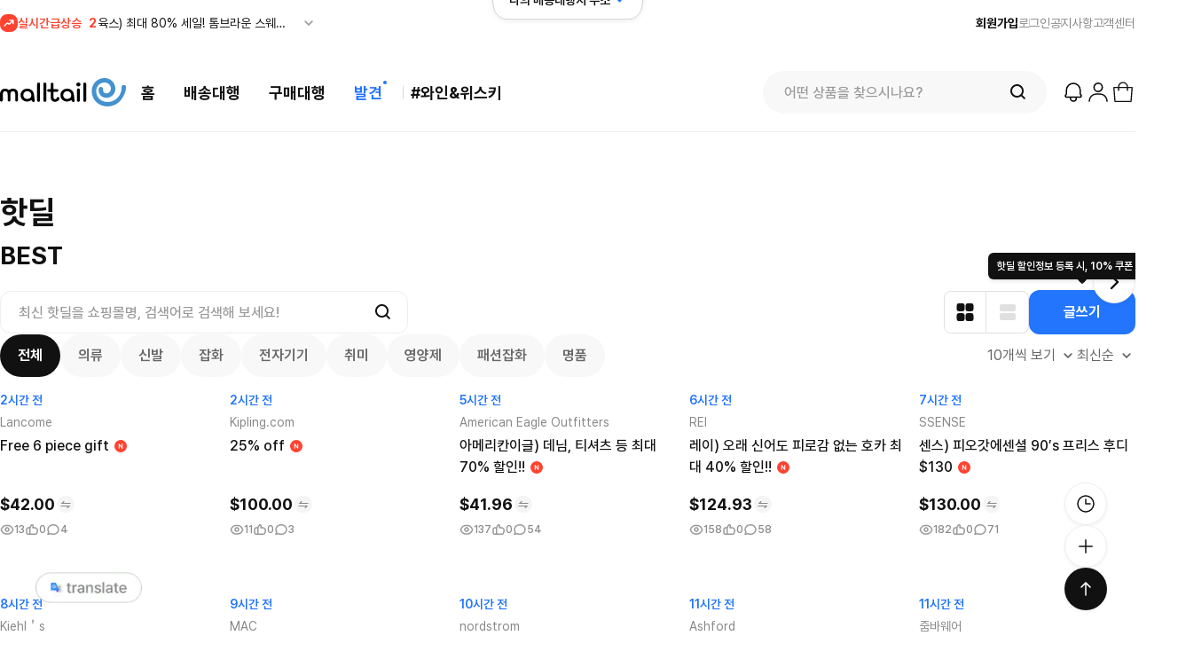

--- FILE ---
content_type: text/html; charset=UTF-8
request_url: https://post.malltail.com/hotdeals/view/230469/page:2
body_size: 430
content:
<!DOCTYPE html PUBLIC "-//W3C//DTD XHTML 1.0 Transitional//EN" "http://www.w3.org/TR/xhtml1/DTD/xhtml1-transitional.dtd">
<html lang="ko" xml:lang="ko" xmlns="http://www.w3.org/1999/xhtml">
<head>
    <title>Malltail</title>
    <meta http-equiv="Content-Type" content="text/html; charset=UTF-8" />
    <meta name="msapplication-config" content="none"/>
    <meta name="robots" content="noindex,follow" />
    <link rel="apple-touch-icon" href="/img/icon/malltail.png" />
    <link rel="apple-touch-icon-precomposed" href="/img/icon/apple-touch-icon-precomposed.png" />
</head>
<body>
<form name="redirect_form" id="redirect_form">
<input type="hidden" name="reffrer_url" id="reffrer_url">
</form>
<script type="text/javascript">
            alert(`기간이 지난 핫딜 정보입니다.`);
    
    document.location.replace('/hotdeals/index');</script>
</body>
</html>

--- FILE ---
content_type: text/html; charset=UTF-8
request_url: https://post.malltail.com/hotdeals/index
body_size: 52298
content:

<!DOCTYPE html>
<html>
<head>
    <meta charset="utf-8" />
    <meta http-equiv="X-UA-Compatible" content="IE=edge,chrome=1" />
    <meta http-equiv="cache-control" content="no-cache" />
    <meta http-equiv="Content-Type" content="text/html; charset=utf-8" />
    <meta name="msapplication-config" content="none"/>
    <meta name="naver-site-verification" content="794d320fb3bc173b228803ac9745f6db5d42fab7" />
    <title>해외 핫딜 | 해외직구 No.1 몰테일</title>
    <meta property="og:url" content="https://post.malltail.com/" />
    <meta property="og:type" content="website" />
    <meta property="og:title" content="몰테일"/>
    <meta property="og:image" content="https://cdn.malltail.com/goods_img//contents/malltails/share_malltail_logo_D.png" />
    <meta property="og:image:secure_url" content="https://cdn.malltail.com/goods_img//contents/malltails/share_malltail_logo_D.png" />
    <meta property="og:description" content="쉬운 직구 몰테일! 전 세계의 해외 상점과 핫딜 정보, 이벤트와 다양한 혜택 받고 배송대행, 구매대행, 사줘요를 통해 저렴하고 안전하게 구매해보세요." />
    <meta name="description" content="쉬운 직구 몰테일! 전 세계의 해외 상점과 핫딜 정보, 이벤트와 다양한 혜택 받고 배송대행, 구매대행, 사줘요를 통해 저렴하고 안전하게 구매해보세요." />
                <link rel="canonical" href="https://post.malltail.com/hotdeals/index">
    <link rel="alternate" href="https://m2.malltail.com/today_hotdeals/lists/N1/C/ih" media="only screen and (max-width: 640px)">

    <link rel="apple-touch-icon" href="/img/icon/malltail.png" />
    <link rel="apple-touch-icon-precomposed" href="/img/icon/apple-touch-icon-precomposed.png" />
    <link rel="shortcut icon" href="/favicon.ico" type="image/x-ico" />

    <link rel="preload" href="https://img.malltail.com/goods_img/font/Pretendard-Bold.subset.woff2" as="font" type="font/woff2" crossorigin />
    <link rel="preload" href="https://img.malltail.com/goods_img/font/Pretendard-SemiBold.subset.woff2" as="font" type="font/woff2" crossorigin />
    <link rel="preload" href="https://img.malltail.com/goods_img/font/Pretendard-Medium.subset.woff2" as="font" type="font/woff2" crossorigin />
    <link rel="preload" href="https://img.malltail.com/goods_img/font/Pretendard-Regular.subset.woff2" as="font" type="font/woff2" crossorigin />
    <link rel="preload" href="https://img.malltail.com/goods_img/font/Pretendard-Light.subset.woff2" as="font" type="font/woff2" crossorigin />
    <link rel="preload" href="https://img.malltail.com/goods_img/font/Pretendard-Thin.woff2" as="font" type="font/woff2" crossorigin />

    <link rel="stylesheet" type="text/css" href="/css/new/swiper.css" />             <link rel="stylesheet" type="text/css" href="/css/new/global.css?dt=2026010701" />
        <link rel="stylesheet" type="text/css" href="/css/new/style_v3.css?dt=2026010701" />
    <link rel="stylesheet" type="text/css" href="/css/new/new_header.css?dt=2026010701" />
    
                <script async src="https://www.googletagmanager.com/gtag/js?id=AW-879810768"></script> <script> window.dataLayer = window.dataLayer || []; function gtag(){dataLayer.push(arguments);} gtag('js', new Date()); gtag('config', 'AW-879810768'); </script>
        <script type="text/javascript" src="/js/new/swiper-4.5.1.js"></script>
    <script type="text/javascript" src="/js/jquery-3.7.1.min.js"></script>
    <script type="text/javascript" src="/js/jquery.coo.js"></script>
    <script type="text/javascript" src="/js/new/jquery-ui-1.13.2.min.js"></script>
    <script type="text/javascript" src="/js/purify-3.2.7.min.js"></script>
    <script>
        $.ajax({
        type: "POST",
        url: "/inc/check_login.php",
        dataType: 'json',
        async: false,
        success: function(obj) {
            if(obj.login == false) {
                // 로그아웃인 경우
                                return;
            }
        }
    });
    
    let common_user_is_login = 'N';
    </script>
    <script type="text/javascript" src="/js/common.js?dt=2025122201" charset="UTF-8"></script>
    <script src="/js/new/global.js?dt=2025111201"></script>
        
                            <script>(function(w,d,s,l,i){w[l]=w[l]||[];w[l].push({'gtm.start':
new Date().getTime(),event:'gtm.js'});var f=d.getElementsByTagName(s)[0],
j=d.createElement(s),dl=l!='dataLayer'?'&l='+l:'';j.async=true;j.src=
'https://www.googletagmanager.com/gtm.js?id='+i+dl;f.parentNode.insertBefore(j,f);
})(window,document,'script','dataLayer','GTM-MDGZ9R7');</script>
    <script>
        !function(f, b, e, v, n, t, s) {
            if (f.fbq) return;
            n = f.fbq = function() {
                n.callMethod ? n.callMethod.apply(n, arguments) : n.queue.push(arguments)
            };
            if (!f._fbq) f._fbq = n;
            n.push = n;
            n.loaded = !0;
            n.version = '2.0';
            n.queue = [];
            t = b.createElement(e);
            t.async = !0;
            t.src = v;
            s = b.getElementsByTagName(e)[0];
            s.parentNode.insertBefore(t, s);
        }(window, document, 'script', 'https://connect.facebook.net/en_US/fbevents.js');
        fbq('init', '301844816318099');
        fbq('track', 'PageView');
    </script>
    <noscript>
        <img height="1" width="1" style="display:none" src="https://www.facebook.com/tr?id=301844816318099&ev=PageView&noscript=1"/>
    </noscript>
    <script>
    (function ($){$.fn.isOnScreen = function(options) {};}(jQuery));
    </script>
    </head>

<body>
<noscript><iframe src="https://www.googletagmanager.com/ns.html?id=GTM-MDGZ9R7"
height="0" width="0" style="display:none;visibility:hidden"></iframe></noscript>

    <style>
        .translate_wrap {position:fixed; left:40px; bottom:40px; cursor:pointer; z-index:10000; font-size:17px; font-weight:bold;}
        .translate_wrap .translate_wrap_sub {width:120px; height:auto;}
        .translate_wrap .translate_wrap_sub #translate_btn {display:inline-block; width:100%; height:100%;}
        .translate_wrap .translate_wrap_sub #translate_btn img {width:100%;}
        .translate_wrap .translate_wrap_sub #google_translate_element {width:100%;}
    </style>

    <div class="translate_wrap">
        <div class="translate_wrap_sub">
            <a id="translate_btn" href="javascript:show_translate_select();"><img src="https://cdn.malltail.com/goods_img//contents/index/translate_btn_D.png?dt=2025012101"></a>
            <div id="google_translate_element"></div>
        </div>
    </div>

    <script>
        function show_translate_select() {
            const translate_script = document.createElement("script");
            translate_script.src = "https://translate.google.com/translate_a/element.js?cb=googleTranslateElementInit";
            document.body.appendChild(translate_script);

            $("#translate_btn").hide();
        }

        function googleTranslateElementInit() {
            new google.translate.TranslateElement(
                {
                    pageLanguage: 'ko'
                    ,includedLanguages: 'ko,en'
                    ,layout: google.translate.TranslateElement.InlineLayout.SIMPLE                 }
                , 'google_translate_element'
            );
        }
    </script>

<div id="wrap">
    <div class="address-modal">
        <div class="address-modal__wrapper">
            <span class="address-modal__close"><img src="https://cdn.malltail.com/goods_img/single_malltail/tracking_close_icon.png"></span>
            <h2 class="address-modal__title address_title">센터별 내 해외주소!<br>
            <span class="address_title_info">상품 배송지 입력은 내 해외주소를 사용하세요</span>
            </h2>
            <div class="address-modal__nation-area">
                <div class="address-modal__pagination">
                    <span class="swiper-button-prev"></span>
                    <span class="swiper-button-next"></span>
                </div>
                <h2 class="address-modal__sub-title address_sub_title">내 사서함 주소 선택</h2>
                <div class="address-modal__nation-slider">
                    <ul class="address-modal__nation-list swiper-wrapper">
                        <li class="address-modal__nation-item swiper-slide is-active" data-post="kr"><span class="flag"><img src="https://cdn.malltail.com/goods_img/contents/main/flag_kr_D.svg"></span><p class="location">한국 <span class="arrow"></span></p><p class="nation-name">Korea</p></li>
                        <li class="address-modal__nation-item swiper-slide" data-post="tw"><span class="badgeNew" style="display: none;">NEW</span><span class="flag"><img src="https://cdn.malltail.com/goods_img/contents/main/flag_tw_D.svg"></span><p class="location">T.W <span class="arrow"></span></p><p class="nation-name">Taiwan</p></li>
                        <li class="address-modal__nation-item swiper-slide" data-post="ca"><span class="flag"><img src="https://cdn.malltail.com/goods_img/contents/main/flag_us_D.svg"></span><p class="location">C.A <span class="arrow"></span></p><p class="nation-name">USA</p></li>
                        <li class="address-modal__nation-item swiper-slide" data-post="nj"><span class="flag"><img src="https://cdn.malltail.com/goods_img/contents/main/flag_us_D.svg"></span><p class="location">N.J <span class="arrow"></span></p><p class="nation-name">USA</p></li>
                        <li class="address-modal__nation-item swiper-slide" data-post="de"><span class="flag"><img src="https://cdn.malltail.com/goods_img/contents/main/flag_us_D.svg"></span><p class="location">D.E <span class="arrow"></span></p><p class="nation-name">USA</p></li>
                        <li class="address-modal__nation-item swiper-slide" data-post="or"><span class="flag"><img src="https://cdn.malltail.com/goods_img/contents/main/flag_or01_D.svg"></span><p class="location">O.R <span class="arrow"></span></p><p class="nation-name">USA (와인전용)</p></li>
                        <li class="address-modal__nation-item swiper-slide" data-post="jp"><span class="flag"><img src="https://cdn.malltail.com/goods_img/contents/main/flag_jp_D.svg"></span><p class="location">東京 <span class="arrow"></span></p><p class="nation-name">Japan</p></li>
                        <li class="address-modal__nation-item swiper-slide" data-post="cn"><span class="flag"><img src="https://cdn.malltail.com/goods_img/contents/main/flag_cn_D.svg"></span><p class="location">威海 <span class="arrow"></span></p><p class="nation-name">China</p></li>
                        <li class="address-modal__nation-item swiper-slide" data-post="gr"><span class="flag"><img src="https://cdn.malltail.com/goods_img/contents/main/flag_gr_D.svg"></span><p class="location">FRA <span class="arrow"></span></p><p class="nation-name">Germany</p></li>
                        <li class="address-modal__nation-item swiper-slide" data-post="uk"><span class="flag"><img src="https://cdn.malltail.com/goods_img/contents/main/flag_eng_D.svg"></span><p class="location">U.K <span class="arrow"></span></p><p class="nation-name">U.K</p></li>
                        <li class="address-modal__nation-item swiper-slide" data-post="sp"><span class="flag"><img src="https://cdn.malltail.com/goods_img/contents/main/flag_spain_D.svg"></span><p class="location">Madrid <span class="arrow"></span></p><p class="nation-name">Spain</p></li>
                        <li class="address-modal__nation-item swiper-slide" data-post="au"><span class="flag"><img src="https://cdn.malltail.com/goods_img/contents/main/flag_au_D.svg"></span><p class="location">A.U <span class="arrow"></span></p><p class="nation-name">Australia</p></li>
                        <li class="address-modal__nation-item swiper-slide" data-post="hk"><span class="flag"><img src="https://cdn.malltail.com/goods_img/contents/main/flag_hk_D.svg"></span><p class="location">H.K <span class="arrow"></span></p><p class="nation-name">Hongkong</p></li>
                    </ul>
               </div>
            </div>

            <div class="address-modal__post-area is-active" data-post="kr">
                <h2 class="address-modal__sub-title"><img src="https://cdn.malltail.com/goods_img//contents/main/img_korea_circle_D.svg">한국 쇼핑몰에서 상품 구매시 수령지 정보로 한국 물류센터 주소지 적는 법</h2>
                <ul class="address-modal__post-list">
                    <li class="address-modal__post-item">
                        <div class="row">
                            <div class="term"><span>이름</span></div>
                            <div class="desc"><span>내 영문이름</span></div>
                        </div>
                        <div class="row">
                            <div class="term"><span>우편번호</span></div>
                            <div class="desc"><span>22829</span></div>
                        </div>
                        <div class="row">
                            <div class="term"><span>주소1</span></div>
                            <div class="desc"><span>인천광역시 서구 백범로 677번길 9</span></div>
                        </div>
                        <div class="row">
                            <div class="term"><span>주소2</span></div>
                            <div class="desc"><span>몰테일KR센터 [<a href='/services/kr_service_intro'>내 주소</a>]</span></div>
                        </div>
                        <div class="row">
                            <div class="term"><span>전화번호</span></div>
                            <div class="desc"><span>070-5121-4387</span></div>
                        </div>
                    </li>
                </ul>

                <div class="address-modal__notice">
                    <p>해당 전화번호는 배송대행 신청시, 입력하는 한국(KR)물류센터의 전화번호입니다.</p>
                </div>
            </div>

            <div class="address-modal__post-area" data-post="tw">
                <h2 class="address-modal__sub-title"><img src="https://cdn.malltail.com/goods_img//contents/main/img_taiwan_circle_D.svg">대만 쇼핑몰에서 상품 구매시 수령지 정보로 대만 물류센터 주소지 적는 법</h2>
                <ul class="address-modal__post-list">
                    <li class="address-modal__post-item">
                        <div class="row">
                            <div class="title"><span>주소가 영문인 경우</span></div>
                        </div>
                        <div class="row">
                            <div class="term"><span>이름</span></div>
                            <div class="desc"><span>내 영문이름</span></div>
                        </div>
                        <div class="row">
                            <div class="term"><span>STREET ADDRESS 1 적는 칸</span></div>
                            <div class="desc"><span>14F No.866-9, Zhongzheng Rd., Zhonghe Dist</span></div>
                        </div>
                        <div class="row">
                            <div class="term"><span>STREET ADDRESS 2 적는 칸</span></div>
                            <div class="desc"><span>malltail [<a href='/services/tw_service_intro'>사서함</a>]</span></div>
                        </div>
                        <div class="row">
                            <div class="term"><span>City 이름</span></div>
                            <div class="desc"><span>New Taipei City</span></div>
                        </div>
                        <div class="row">
                            <div class="term"><span>State 주 이름</span></div>
                            <div class="desc"><span>Taiwan (R.O.C.)</span></div>
                        </div>
                        <div class="row">
                            <div class="term"><span>Zip code 우편번호</span></div>
                            <div class="desc"><span>235601</span></div>
                        </div>
                        <div class="row">
                            <div class="term"><span>Phone 전화번호를 적는 칸</span></div>
                            <div class="desc"><span>886-2-8228-2150</span></div>
                        </div>

                        <div class="row" style="margin-top:20px;">
                            <div class="title"><span>주소가 한문인 경우</span></div>
                        </div>
                        <div class="row">
                            <div class="term"><span>收货人姓名 이름</span></div>
                            <div class="desc"><span>내 영문이름</span></span></div>
                        </div>
                        <div class="row">
                            <div class="term"><span>地址 1 주소</span></div>
                            <div class="desc"><span>中和區中正路866-9號14樓</span></div>
                        </div>
                        <div class="row">
                            <div class="term"><span>地址 2 주소</span></div>
                            <div class="desc"><span>malltail [<a href='/services/tw_service_intro'>사서함</a>]</span></div>
                        </div>
                        <div class="row">
                            <div class="term"><span>城市 도시</span></div>
                            <div class="desc"><span>新北市</span></div>
                        </div>
                        <div class="row">
                            <div class="term"><span>地方/地區 State</span></div>
                            <div class="desc"><span>台湾</span></div>
                        </div>
                        <div class="row">
                            <div class="term"><span>邮政编码 우편번호</span></div>
                            <div class="desc"><span>235601</span></div>
                        </div>
                        <div class="row">
                            <div class="term"><span>手机 전화번호</span></div>
                            <div class="desc"><span>886-2-8228-2150</span></div>
                        </div>
                    </li>
                </ul>
            </div>

            <div class="address-modal__post-area" data-post="ca">
                <h2 class="address-modal__sub-title"><img src="https://cdn.malltail.com/goods_img//contents/main/img_america_circle_D.svg">미국 쇼핑몰에서 상품 구매시 수령지 정보로 CA 물류센터 주소지 적는 법</h2>
                <ul class="address-modal__post-list">
                    <li class="address-modal__post-item">
                        <div class="row">
                            <div class="term"><span>이름</span></div>
                            <div class="desc"><span>내 영문이름</span></div>
                        </div>
                        <div class="row">
                            <div class="term"><span>STREET ADDRESS 1 적는 칸</span></div>
                            <div class="desc"><span>14916 S. Figueroa St.</span></div>
                        </div>
                        <div class="row">
                            <div class="term"><span>STREET ADDRESS 2 적는 칸</span></div>
                            <div class="desc"><span>[<a href='/services/index'>내 주소</a>]</span></div>
                        </div>
                        <div class="row">
                            <div class="term"><span>City 이름</span></div>
                            <div class="desc"><span>Gardena</span></div>
                        </div>
                        <div class="row">
                            <div class="term"><span>State 주 이름</span></div>
                            <div class="desc"><span>CA 혹은 California</span></div>
                        </div>
                        <div class="row">
                            <div class="term"><span>Zip code 우편번호</span></div>
                            <div class="desc"><span>90248</span></div>
                        </div>
                        <div class="row">
                            <div class="term"><span>Phone 전화번호를 적는 칸</span></div>
                            <div class="desc"><span>310-637-7766</span></div>
                        </div>

                        <div class="address-modal__notice">
                            <p>ebay의 경우 회원가입시 전화번호 중복등록이 불가능 하오니, 213으로 시작하는 임의의 번호를 넣고 등록하시기 바랍니다. (물품 구입 시, 배송지 설정란에서는 센터 연락처 정상 기입가능)</p>
                            <p>고디바(godiva)의 경우 address2에 사서함 번호를 기재하여도 고디바측에서 자동 누락되고 있으니, address1에 주소와 사서함 번호를 같이 등록하시기 바랍니다. (특수문자제외)</p>
                            <p>미국에서 직구한 상품에 한하여 일반통관은 $150까지, 목록통관은 $200까지 구매 가능합니다. (초과 시 과세 대상)</p>
                        </div>
                    </li>
                </ul>
            </div>

            <div class="address-modal__post-area" data-post="nj">
                <h2 class="address-modal__sub-title"><img src="https://cdn.malltail.com/goods_img//contents/main/img_america_circle_D.svg">미국 쇼핑몰에서 상품 구매시 수령지 정보로 NJ 물류센터 주소지 적는 법</h2>
                <ul class="address-modal__post-list">
                    <li class="address-modal__post-item">
                        <div class="row">
                            <div class="term"><span>이름</span></div>
                            <div class="desc"><span>내 영문이름</span></div>
                        </div>
                        <div class="row">
                            <div class="term"><span>STREET ADDRESS 1 적는 칸</span></div>
                            <div class="desc"><span>100 Temple Ave</span></div>
                        </div>
                        <div class="row">
                            <div class="term"><span>STREET ADDRESS 2 적는 칸</span></div>
                            <div class="desc"><span>[<a href='/services/index'>내 주소</a>]</span></div>
                        </div>
                        <div class="row">
                            <div class="term"><span>City 이름</span></div>
                            <div class="desc"><span>Hackensack</span></div>
                        </div>
                        <div class="row">
                            <div class="term"><span>State 주 이름</span></div>
                            <div class="desc"><span>NJ 혹은 New Jersey</span></div>
                        </div>
                        <div class="row">
                            <div class="term"><span>Zip code 우편번호</span></div>
                            <div class="desc"><span>07601 혹은 07601-6032</span></div>
                        </div>
                        <div class="row">
                            <div class="term"><span>Phone 전화번호를 적는 칸</span></div>
                            <div class="desc"><span>201-568-3865</span></div>
                        </div>

                        <div class="address-modal__notice">
                            <p>ebay의 경우 회원가입시 전화번호 중복등록이 불가능 하오니, 213으로 시작하는 임의의 번호를 넣고 등록하시기 바랍니다. (물품 구입 시, 배송지 설정란에서는 센터 연락처 정상 기입가능)</p>
                            <p>고디바(godiva)의 경우 address2에 사서함 번호를 기재하여도 고디바측에서 자동 누락되고 있으니, address1에 주소와 사서함 번호를 같이 등록하시기 바랍니다. (특수문자제외)</p>
                            <p>미국에서 직구한 상품에 한하여 일반통관은 $150까지, 목록통관은 $200까지 구매 가능합니다. (초과 시 과세 대상)</p>
                            <p>뉴저지 센터는 의류, 신발 구매 시 미국 내 텍스가 붙지 않습니다.</p>
                        </div>
                    </li>
                </ul>
            </div>

            <div class="address-modal__post-area" data-post="de">
                <h2 class="address-modal__sub-title"><img src="https://cdn.malltail.com/goods_img//contents/main/img_america_circle_D.svg">미국 쇼핑몰에서 상품 구매시 수령지 정보로 DE 물류센터 주소지 적는 법</h2>
                <ul class="address-modal__post-list">
                    <li class="address-modal__post-item">
                        <div class="row">
                            <div class="term"><span>이름</span></div>
                            <div class="desc"><span>내 영문이름</span></div>
                        </div>
                        <div class="row">
                            <div class="term"><span>STREET ADDRESS 1 적는 칸</span></div>
                            <div class="desc"><span>329 Robinson Ln</span></div>
                        </div>
                        <div class="row">
                            <div class="term"><span>STREET ADDRESS 2 적는 칸</span></div>
                            <div class="desc"><span><a href='/services/index'>malltail [내주소]</a></span></div>
                        </div>
                        <div class="row">
                            <div class="term"><span>City 이름</span></div>
                            <div class="desc"><span>Wilmington</span></div>
                        </div>
                        <div class="row">
                            <div class="term"><span>State 주 이름</span></div>
                            <div class="desc"><span>DE 혹은 Delaware</span></div>
                        </div>
                        <div class="row">
                            <div class="term"><span>Zip code 우편번호</span></div>
                            <div class="desc"><span>19805 혹은 19805-4690</span></div>
                        </div>
                        <div class="row">
                            <div class="term"><span>Phone 전화번호를 적는 칸</span></div>
                            <div class="desc"><span>(302)268-8066</span></div>
                        </div>

                        <div class="address-modal__notice">
                            <p>ebay의 경우 회원가입시 전화번호 중복등록이 불가능 하오니, 213으로 시작하는 임의의 번호를 넣고 등록하시기 바랍니다. (물품 구입 시, 배송지 설정란에서는 센터 연락처 정상 기입가능)</p>
                            <p>고디바(godiva)의 경우 address2에 사서함 번호를 기재하여도 고디바측에서 자동 누락되고 있으니, address1에 주소와 사서함 번호를 같이 등록하시기 바랍니다. (특수문자제외)</p>
                            <p>미국에서 직구한 상품에 한하여 일반통관은 $150까지, 목록통관은 $200까지 구매 가능합니다. (초과 시 과세 대상)</p>
                            <p>델라웨어는 미국 내 텍스가 붙지 않는 면세 지역입니다. (DE 수수료 $1 부과)</p>
                        </div>
                    </li>
                </ul>
            </div>

            <div class="address-modal__post-area" data-post="or">
                <h2 class="address-modal__sub-title"><img src="https://cdn.malltail.com/goods_img//contents/main/img_or_circle_D.svg">미국 쇼핑몰에서 상품 구매시 수령지 정보로 OR 물류센터 주소지 적는 법</h2>
                <ul class="address-modal__post-list">
                    <li class="address-modal__post-item">
                        <div class="row">
                            <div class="term"><span>이름</span></div>
                            <div class="desc"><span>내 영문이름</span></div>
                        </div>
                        <div class="row">
                            <div class="term"><span>STREET ADDRESS 1 적는 칸</span></div>
                            <div class="desc"><span>9615 SW ALLEN BLVD STE 106</span></div>
                        </div>
                        <div class="row">
                            <div class="term"><span>STREET ADDRESS 2 적는 칸</span></div>
                            <div class="desc"><span>malltail [<a href='/services/index'>내 주소</a>]</span></div>
                        </div>
                        <div class="row">
                            <div class="term"><span>City 이름</span></div>
                            <div class="desc"><span>BEAVERTON</span></div>
                        </div>
                        <div class="row">
                            <div class="term"><span>State 주 이름</span></div>
                            <div class="desc"><span>OR</span></div>
                        </div>
                        <div class="row">
                            <div class="term"><span>Zip code 우편번호</span></div>
                            <div class="desc"><span>97005</span></div>
                        </div>
                        <div class="row">
                            <div class="term"><span>Phone 전화번호를 적는 칸</span></div>
                            <div class="desc"><span>503-848-8600</span></div>
                        </div>
                    </li>
                </ul>
            </div>

            <div class="address-modal__post-area" data-post="uk">
                <h2 class="address-modal__sub-title"><img src="https://cdn.malltail.com/goods_img//contents/main/img_england_circle_D.svg">영국 쇼핑몰에서 상품 구매시 수령지 정보로 영국 물류센터 주소지 적는 법</h2>
                <ul class="address-modal__post-list">
                    <li class="address-modal__post-item">
                        <div class="row">
                            <div class="term"><span>이름</span></div>
                            <div class="desc"><span>내 영문이름</span></div>
                        </div>
                        <div class="row">
                            <div class="term"><span>STREET ADDRESS 1 적는 칸</span></div>
                            <div class="desc"><span>776 Buckingham Avenue</span></div>
                        </div>
                        <div class="row">
                            <div class="term"><span>STREET ADDRESS 2 적는 칸</span></div>
                            <div class="desc"><span>malltail [<a href='/services/gb_service_intro'>내 주소</a>]</span></div>
                        </div>
                        <div class="row">
                            <div class="term"><span>City 이름</span></div>
                            <div class="desc"><span>Slough</span></div>
                        </div>
                        <div class="row">
                            <div class="term"><span>State 주 이름</span></div>
                            <div class="desc"><span>Berkshire</span></div>
                        </div>
                        <div class="row">
                            <div class="term"><span>Zip code 우편번호</span></div>
                            <div class="desc"><span>SL1 4NL</span></div>
                        </div>
                        <div class="row">
                            <div class="term"><span>Phone 전화번호를 적는 칸</span></div>
                            <div class="desc"><span>0175-361-0400</span></div>
                        </div>
                    </li>
                </ul>
            </div>

            <div class="address-modal__post-area" data-post="jp">
                <h2 class="address-modal__sub-title"><img src="https://cdn.malltail.com/goods_img//contents/main/img_japan_circle_D.svg">일본 쇼핑몰에서 상품 구매시 수령지 정보로 일본 물류센터 주소지 적는 법</h2>
                <ul class="address-modal__post-list">
                    <li class="address-modal__post-item">
                        <div class="row">
                            <div class="term"><span>姓名 or 名前(이름)</span></div>
                            <div class="desc"><span>본인의 이름을 한자 또는 내 영문이름으로 입력</span></div>
                        </div>
                        <div class="row">
                            <div class="term"><span>フリガナ(후리가나)</span> </div>
                            <div class="desc"><span>본인의 이름을 카타카나 또는 내 영문이름으로 입력</span></div>
                        </div>
                        <div class="row">
                            <div class="term"><span>セイ メイ(세이 메이)</span> </div>
                            <div class="desc"><span>본인의 성(セイ) 이름(メイ)을 카타카나로 각각 입력</span></div>
                        </div>
                        <div class="row">
                            <div class="term"><span>Eメールアドレス(E-mail)</span> </div>
                            <div class="desc"><span>자주 사용하는 이메일 주소</span></div>
                        </div>
                        <div class="row">
                            <div class="term"><span>郵便番号(우편번호)</span> </div>
                            <div class="desc"><span>143-0001</span></div>
                        </div>
                        <div class="row">
                            <div class="term"><span>都道府県(도도부현)</span></div>
                            <div class="desc"><span>東京都</span></div>
                        </div>
                        <div class="row">
                            <div class="term"><span>住所1(시군구,번지)</span></div>
                            <div class="desc"><span>大田区東海4-2-3</span></div>
                        </div>
                        <div class="row">
                            <div class="term"><span>住所2(그밖의주소)</span></div>
                            <div class="desc"><span>2F malltail [<a href='/services/jp_service_intro'>내 주소</a>]</span></div>
                        </div>
                        <div class="row">
                            <div class="term"><span>電話番号(전화번호)</span></div>
                            <div class="desc"><span>03-4500-7436(몰테일 일본 센터)</span></div>
                        </div>
                    </li>
                </ul>
            </div>

            <div class="address-modal__post-area" data-post="cn">
                <h2 class="address-modal__sub-title"><img src="https://cdn.malltail.com/goods_img//contents/main/img_china_circle_D.svg">중국 쇼핑몰에서 상품 구매시 수령지 정보로 중국 물류센터 주소지 적는 법</h2>
                <ul class="address-modal__post-list">
                    <li class="address-modal__post-item">
                        <div class="row">
                            <div class="term"><span>收货人姓名 이름</span></div>
                            <div class="desc"><span>본인의 이름을 한자 또는 내 영문이름으로 입력</span></div>
                        </div>
                        <div class="row">
                            <div class="term"><span>收货地址 주소</span> </div>
                            <div class="desc" ><span>省(성)–市(시)–区(구)-请选择 (추가정보) 차례대로 山东省-威海市-荣成市-崂山街道 를 선택</span></div>
                        </div>
                        <div class="row">
                            <div class="term"><span>街道地址 상세주소</span></div>
                            <div class="desc"><span>兴业路89号易海淘 [<a href='/services/cn_service_intro'>내 주소</a>]</span></div>
                        </div>
                        <div class="row">
                            <div class="term"><span>邮政编码 우편번호</span></div>
                            <div class="desc"><span>264300</div>
                        </div>
                        <div class="row">
                            <div class="term"><span>电话 전화번호</span> </div>
                            <div class="desc"><span>공란으로 비워두세요.</span></div>
                        </div>
                        <div class="row">
                            <div class="term"><span>手机 핸드폰 번호</span> </div>
                            <div class="desc"><span>150-2155-3010</span></div>
                        </div>
                    </li>
                </ul>
            </div>

            <div class="address-modal__post-area" data-post="gr">
                <h2 class="address-modal__sub-title"><img src="https://cdn.malltail.com/goods_img//contents/main/img_germany_circle_D.svg">독일 쇼핑몰에서 상품 구매시 수령지 정보로 독일 물류센터 주소지 적는 법</h2>
                <ul class="address-modal__post-list">
                    <li class="address-modal__post-item">
                        <div class="row">
                            <div class="term">
                                <span>Vor- und Nachname</span>
                                <span style="font-size: smaller;">(이름/사서함)</span>
                            </div>
                            <div class="desc"><span>내 영문이름, 사서함</span></div>
                        </div>
                        <div class="row">
                            <div class="term"><span>Firmenname(회사명)</span> </div>
                            <div class="desc"><span>Koonect</span></div>
                        </div>
                        <div class="row">
                            <div class="term"><span>Straße und Hausnummer(지번)</span></div>
                            <div class="desc"><span>Adam-Opel-Straße 7 (Tor 3)</span></div>
                        </div>
                        <div class="row">
                            <div class="term"><span>Stadt(시)</div>
                            <div class="desc"><span>Frankfurt (Frankfurt am Main, Hessen)</span></div>
                        </div>
                        <div class="row">
                            <div class="term"><span>Postleitzahl(우편번호</span>)</div>
                            <div class="desc"><span>60386</span></div>
                        </div>
                        <div class="row">
                            <div class="term"><span>Land(국가)</span></div>
                            <div class="desc"><span>Deutschland</span></div>
                        </div>
                        <div class="row">
                            <div class="term"><span>Telefonnummer für<br> Rückfragen(전화번호)</span> </div>
                            <div class="desc"><span>1765-763-9739</span></div>
                        </div>
                    </li>
                </ul>
            </div>

            <div class="address-modal__post-area" data-post="sp">
                <h2 class="address-modal__sub-title"><img src="https://cdn.malltail.com/goods_img//contents/main/img_spain_circle_D.svg">스페인 쇼핑몰에서 상품 구매시 수령지 정보로 스페인 물류센터 주소지 적는 법</h2>
                <ul class="address-modal__post-list">
                    <li class="address-modal__post-item">
                    <div class="row">
                            <div class="term"><span>이름</div>
                            <div class="desc"><span>내 영문이름</span></div>
                        </div>
                        <div class="row">
                            <div class="term"><span>STREET ADDRESS 1 적는 칸</span></div>
                            <div class="desc"><span>Calle Berlin 1</span></div>
                        </div>
                        <div class="row">
                            <div class="term"><span>STREET ADDRESS 2 적는 칸</span></div>
                            <div class="desc"><span>KS HUB malltail [<a href='/services/es_service_intro'>내 주소</a>]</span></div>
                        </div>
                        <div class="row">
                            <div class="term"><span>City 이름</span></div>
                            <div class="desc"><span>Las Rozas</span></div>
                        </div>
                        <div class="row">
                            <div class="term"><span>State 주 이름</span></div>
                            <div class="desc"><span>Madrid</span></div>
                        </div>
                        <div class="row">
                            <div class="term"><span>Zip code 우편번호</span></div>
                            <div class="desc"><span>28232</span></div>
                        </div>
                        <div class="row">
                            <div class="term"><span>Phone 전화번호를 적는 칸</span></div>
                            <div class="desc"><span>912-511-606</span></div>
                        </div>
                    </li>
                </ul>
            </div>

            <div class="address-modal__post-area" data-post="au">
                <h2 class="address-modal__sub-title"><img src="https://cdn.malltail.com/goods_img//contents/main/img_australia_circle_D.svg">호주 쇼핑몰에서 상품 구매시 수령지 정보로 호주 물류센터 주소지 적는 법</h2>
                <ul class="address-modal__post-list">
                    <li class="address-modal__post-item">
                    <div class="row">
                            <div class="term"><span>이름</span></div>
                            <div class="desc"><span>내 영문이름</span></div>
                        </div>
                        <div class="row">
                            <div class="term"><span>STREET ADDRESS 1 적는 칸</span></div>
                            <div class="desc"><span>8/130 Scarborough Street</span></div>
                        </div>
                        <div class="row">
                            <div class="term"><span>STREET ADDRESS 2 적는 칸</span></div>
                            <div class="desc"><span>malltail [<a href='/services/au_service_intro'>내 주소</a>]</span></div>
                        </div>
                        <div class="row">
                            <div class="term"><span>City 이름</span></div>
                            <div class="desc"><span>Southport</span></div>
                        </div>
                        <div class="row">
                            <div class="term"><span>State 주 이름</span></div>
                            <div class="desc"><span>QLD</span></div>
                        </div>
                        <div class="row">
                            <div class="term"><span>Zip code 우편번호</span></div>
                            <div class="desc"><span>4215</span></div>
                        </div>
                        <div class="row">
                            <div class="term"><span>Phone 전화번호를 적는 칸</span></div>
                            <div class="desc"><span>0422-5959-79</span></div>
                        </div>
                    </li>
                </ul>
            </div>

            <div class="address-modal__post-area" data-post="hk">
                <h2 class="address-modal__sub-title"><img src="https://cdn.malltail.com/goods_img//contents/main/img_hongkong_circle_D.svg">홍콩 쇼핑몰에서 상품 구매시 수령지 정보로 홍콩 물류센터 주소지 적는 법</h2>
                <ul class="address-modal__post-list">
                    <li class="address-modal__post-item">
                        <div class="row">
                            <div class="title"><span>주소가 영문인 경우</span></div>
                        </div>
                        <div class="row">
                            <div class="term"><span>이름</span></div>
                            <div class="desc"><span>내 영문이름</span></div>
                        </div>
                        <div class="row">
                            <div class="term"><span>STREET ADDRESS 1 적는 칸</span></div>
                            <div class="desc"><span>28 Wang Wo Tsai Street</span></div>
                        </div>
                        <div class="row">
                            <div class="term"><span>STREET ADDRESS 2 적는 칸</span></div>
                            <div class="desc"><span>Leahander Centre, Whole floor of 7th [<a href='/services/hk_service_intro'>사서함</a>]</span></div>
                        </div>
                        <div class="row">
                            <div class="term"><span>City 이름</span></div>
                            <div class="desc"><span>Tsuen Wan (New Territories)</span></div>
                        </div>
                        <div class="row">
                            <div class="term"><span>Country 이름</span></div>
                            <div class="desc"><span>Hong Kong</span></div>
                        </div>
                        <div class="row">
                            <div class="term"><span>Zip code 우편번호</span></div>
                            <div class="desc"><span>00000 (홍콩은 우편번호 미사용, 입력 필요한 경우 00000 입력해 주세요.)</span></div>
                        </div>
                        <div class="row">
                            <div class="term"><span>Phone 전화번호를 적는 칸</span></div>
                            <div class="desc"><span>852-5911-9978</span></div>
                        </div>

                        <div class="row" style="margin-top:20px;">
                            <div class="title"><span>주소가 한문인 경우</span></div>
                        </div>
                        <div class="row">
                            <div class="term"><span>收货人姓名 이름</span></div>
                            <div class="desc"><span>내 이름</span></div>
                        </div>
                        <div class="row">
                            <div class="term"><span>地址 1 주소</span></div>
                            <div class="desc"><span>橫窩仔街28號</span></div>
                        </div>
                        <div class="row">
                            <div class="term"><span>地址 2 주소</span></div>
                            <div class="desc"><span>利興強中心7樓, 全層 [<a href='/services/hk_service_intro'>사서함</a>]</span></div>
                        </div>
                        <div class="row">
                            <div class="term"><span>城市 도시</span></div>
                            <div class="desc"><span>荃灣</span></div>
                        </div>
                        <div class="row">
                            <div class="term"><span>地方/地區 지방/지역</span></div>
                            <div class="desc"><span>新界</span></div>
                        </div>
                        <div class="row">
                            <div class="term"><span>國家 국가</span></div>
                            <div class="desc"><span>香港</span></div>
                        </div>
                        <div class="row">
                            <div class="term"><span>邮政编码 우편번호</span></div>
                            <div class="desc"><span>00000 (홍콩은 우편번호 미사용, 입력 필요한 경우 00000 입력해 주세요.)</span></div>
                        </div>
                        <div class="row">
                            <div class="term"><span>手机 전화번호</span></div>
                            <div class="desc"><span>852-5911-9978</span></div>
                        </div>
                    </li>
                </ul>
            </div>
        </div>
    </div>

    <div class="main-slider-modal" id="main-slider-modal">
        <div class="main-slider-modal__wrapper">
            <span class="main-slider-modal__close"><img src="https://cdn.malltail.com/goods_img//contents/goodsreviews/share_close_D.png"></span>
            <ul class="main-slider-modal__tab-list">
                                                                        <li class="main-slider-modal__tab-item is-active" data-event_category="All">전체</li>
                                                                                            <li class="main-slider-modal__tab-item" data-event_category="E1">쇼핑 기획전</li>
                                                                                            <li class="main-slider-modal__tab-item" data-event_category="G1">와인&위스키</li>
                                                                                            <li class="main-slider-modal__tab-item" data-event_category="A1">이벤트</li>
                                                                                            <li class="main-slider-modal__tab-item" data-event_category="B1">쿠폰 할인</li>
                                                                                            <li class="main-slider-modal__tab-item" data-event_category="C1">카드사 할인</li>
                                                                                            <li class="main-slider-modal__tab-item" data-event_category="D1">제휴/기타</li>
                                                                                                    </ul>
                        <ul class="main-slider-modal__banner-list All" style="">
                                    <li class="main-slider-modal__banner-item"><a class="ad-index-visual" href="//ad.malltail.com/ad/click_log.php?type=w&id=10573" data-ad-info-slaves-id="10573"><img src="https://cdn.malltail.com/goods_img//AD_CENTER/20251230_IMG_KR_85_1767080553.png" style="width:477px; height:163px;"></a></li>
                                    <li class="main-slider-modal__banner-item"><a class="ad-index-visual" href="//ad.malltail.com/ad/click_log.php?type=w&id=10259" data-ad-info-slaves-id="10259"><img src="https://cdn.malltail.com/goods_img//AD_CENTER/20260119_IMG_KR_82_1768810837.jpg" style="width:477px; height:163px;"></a></li>
                                    <li class="main-slider-modal__banner-item"><a class="ad-index-visual" href="//ad.malltail.com/ad/click_log.php?type=w&id=10301" data-ad-info-slaves-id="10301"><img src="https://cdn.malltail.com/goods_img//AD_CENTER/20251117_IMG_KR_90_1763348131.png" style="width:477px; height:163px;"></a></li>
                                    <li class="main-slider-modal__banner-item"><a class="ad-index-visual" href="//ad.malltail.com/ad/click_log.php?type=w&id=10690" data-ad-info-slaves-id="10690"><img src="https://cdn.malltail.com/goods_img//AD_CENTER/20260123_IMG_KR_48_1769157737.png" style="width:477px; height:163px;"></a></li>
                                    <li class="main-slider-modal__banner-item"><a class="ad-index-visual" href="//ad.malltail.com/ad/click_log.php?type=w&id=10686" data-ad-info-slaves-id="10686"><img src="https://cdn.malltail.com/goods_img//AD_CENTER/20260122_IMG_KR_60_1769058441.png" style="width:477px; height:163px;"></a></li>
                                    <li class="main-slider-modal__banner-item"><a class="ad-index-visual" href="//ad.malltail.com/ad/click_log.php?type=w&id=10656" data-ad-info-slaves-id="10656"><img src="https://cdn.malltail.com/goods_img//AD_CENTER/20260119_IMG_KR_58_1768791288.png" style="width:477px; height:163px;"></a></li>
                                    <li class="main-slider-modal__banner-item"><a class="ad-index-visual" href="//ad.malltail.com/ad/click_log.php?type=w&id=10634" data-ad-info-slaves-id="10634"><img src="https://cdn.malltail.com/goods_img//AD_CENTER/20260113_IMG_KR_17_1768270469.png" style="width:477px; height:163px;"></a></li>
                                    <li class="main-slider-modal__banner-item"><a class="ad-index-visual" href="//ad.malltail.com/ad/click_log.php?type=w&id=10629" data-ad-info-slaves-id="10629"><img src="https://cdn.malltail.com/goods_img//AD_CENTER/20260109_IMG_KR_81_1767934651.png" style="width:477px; height:163px;"></a></li>
                                    <li class="main-slider-modal__banner-item"><a class="ad-index-visual" href="//ad.malltail.com/ad/click_log.php?type=w&id=10606" data-ad-info-slaves-id="10606"><img src="https://cdn.malltail.com/goods_img//AD_CENTER/20260106_IMG_KR_70_1767673908.png" style="width:477px; height:163px;"></a></li>
                                    <li class="main-slider-modal__banner-item"><a class="ad-index-visual" href="//ad.malltail.com/ad/click_log.php?type=w&id=10597" data-ad-info-slaves-id="10597"><img src="https://cdn.malltail.com/goods_img//AD_CENTER/20251231_IMG_KR_66_1767151958.png" style="width:477px; height:163px;"></a></li>
                                    <li class="main-slider-modal__banner-item"><a class="ad-index-visual" href="//ad.malltail.com/ad/click_log.php?type=w&id=10560" data-ad-info-slaves-id="10560"><img src="https://cdn.malltail.com/goods_img//AD_CENTER/20251229_IMG_KR_16_1767000849.png" style="width:477px; height:163px;"></a></li>
                                    <li class="main-slider-modal__banner-item"><a class="ad-index-visual" href="//ad.malltail.com/ad/click_log.php?type=w&id=10528" data-ad-info-slaves-id="10528"><img src="https://cdn.malltail.com/goods_img//AD_CENTER/20251222_IMG_KR_45_1766378968.png" style="width:477px; height:163px;"></a></li>
                                    <li class="main-slider-modal__banner-item"><a class="ad-index-visual" href="//ad.malltail.com/ad/click_log.php?type=w&id=10472" data-ad-info-slaves-id="10472"><img src="https://cdn.malltail.com/goods_img//AD_CENTER/20251211_IMG_KR_68_1765416190.png" style="width:477px; height:163px;"></a></li>
                                    <li class="main-slider-modal__banner-item"><a class="ad-index-visual" href="//ad.malltail.com/ad/click_log.php?type=w&id=10450" data-ad-info-slaves-id="10450"><img src="https://cdn.malltail.com/goods_img//AD_CENTER/20251209_IMG_KR_30_1765243094.png" style="width:477px; height:163px;"></a></li>
                                    <li class="main-slider-modal__banner-item"><a class="ad-index-visual" href="//ad.malltail.com/ad/click_log.php?type=w&id=10478" data-ad-info-slaves-id="10478"><img src="https://cdn.malltail.com/goods_img//AD_CENTER/20251216_IMG_KR_23_1765853303.png" style="width:477px; height:163px;"></a></li>
                                    <li class="main-slider-modal__banner-item"><a class="ad-index-visual" href="//ad.malltail.com/ad/click_log.php?type=w&id=10397" data-ad-info-slaves-id="10397"><img src="https://cdn.malltail.com/goods_img//AD_CENTER/20251126_IMG_KR_28_1764148510.png" style="width:477px; height:163px;"></a></li>
                                    <li class="main-slider-modal__banner-item"><a class="ad-index-visual" href="//ad.malltail.com/ad/click_log.php?type=w&id=9229" data-ad-info-slaves-id="9229"><img src="https://cdn.malltail.com/goods_img//AD_CENTER/20250414_IMG_KR_22_1744592215.png" style="width:477px; height:163px;"></a></li>
                                    <li class="main-slider-modal__banner-item"><a class="ad-index-visual" href="//ad.malltail.com/ad/click_log.php?type=w&id=9139" data-ad-info-slaves-id="9139"><img src="https://cdn.malltail.com/goods_img//AD_CENTER/20250324_IMG_KR_10_1742796056.png" style="width:477px; height:163px;"></a></li>
                                    <li class="main-slider-modal__banner-item"><a class="ad-index-visual" href="//ad.malltail.com/ad/click_log.php?type=w&id=10232" data-ad-info-slaves-id="10232"><img src="https://cdn.malltail.com/goods_img//AD_CENTER/20251110_IMG_KR_64_1762775904.png" style="width:477px; height:163px;"></a></li>
                                    <li class="main-slider-modal__banner-item"><a class="ad-index-visual" href="//ad.malltail.com/ad/click_log.php?type=w&id=10226" data-ad-info-slaves-id="10226"><img src="https://cdn.malltail.com/goods_img//AD_CENTER/20251110_IMG_KR_46_1762739431.png" style="width:477px; height:163px;"></a></li>
                                    <li class="main-slider-modal__banner-item"><a class="ad-index-visual" href="//ad.malltail.com/ad/click_log.php?type=w&id=10206" data-ad-info-slaves-id="10206"><img src="https://cdn.malltail.com/goods_img//AD_CENTER/20251104_IMG_KR_27_1762240197.png" style="width:477px; height:163px;"></a></li>
                                    <li class="main-slider-modal__banner-item"><a class="ad-index-visual" href="//ad.malltail.com/ad/click_log.php?type=w&id=10162" data-ad-info-slaves-id="10162"><img src="https://cdn.malltail.com/goods_img//AD_CENTER/20251029_IMG_KR_54_1761726174.png" style="width:477px; height:163px;"></a></li>
                                    <li class="main-slider-modal__banner-item"><a class="ad-index-visual" href="//ad.malltail.com/ad/click_log.php?type=w&id=10068" data-ad-info-slaves-id="10068"><img src="https://cdn.malltail.com/goods_img//AD_CENTER/20251024_IMG_KR_42_1761275682.png" style="width:477px; height:163px;"></a></li>
                                    <li class="main-slider-modal__banner-item"><a class="ad-index-visual" href="//ad.malltail.com/ad/click_log.php?type=w&id=10062" data-ad-info-slaves-id="10062"><img src="https://cdn.malltail.com/goods_img//AD_CENTER/20251022_IMG_KR_13_1761111450.png" style="width:477px; height:163px;"></a></li>
                                    <li class="main-slider-modal__banner-item"><a class="ad-index-visual" href="//ad.malltail.com/ad/click_log.php?type=w&id=10038" data-ad-info-slaves-id="10038"><img src="https://cdn.malltail.com/goods_img//AD_CENTER/20251017_IMG_KR_56_1760698599.png" style="width:477px; height:163px;"></a></li>
                                    <li class="main-slider-modal__banner-item"><a class="ad-index-visual" href="//ad.malltail.com/ad/click_log.php?type=w&id=10018" data-ad-info-slaves-id="10018"><img src="https://cdn.malltail.com/goods_img//AD_CENTER/20251015_IMG_KR_77_1760515609.png" style="width:477px; height:163px;"></a></li>
                                    <li class="main-slider-modal__banner-item"><a class="ad-index-visual" href="//ad.malltail.com/ad/click_log.php?type=w&id=9988" data-ad-info-slaves-id="9988"><img src="https://cdn.malltail.com/goods_img//AD_CENTER/20251012_IMG_KR_50_1760256789.png" style="width:477px; height:163px;"></a></li>
                                    <li class="main-slider-modal__banner-item"><a class="ad-index-visual" href="//ad.malltail.com/ad/click_log.php?type=w&id=9986" data-ad-info-slaves-id="9986"><img src="https://cdn.malltail.com/goods_img//AD_CENTER/20251002_IMG_KR_34_1759381247.png" style="width:477px; height:163px;"></a></li>
                                    <li class="main-slider-modal__banner-item"><a class="ad-index-visual" href="//ad.malltail.com/ad/click_log.php?type=w&id=9909" data-ad-info-slaves-id="9909"><img src="https://cdn.malltail.com/goods_img//AD_CENTER/20250924_IMG_KR_25_1758693041.png" style="width:477px; height:163px;"></a></li>
                                    <li class="main-slider-modal__banner-item"><a class="ad-index-visual" href="//ad.malltail.com/ad/click_log.php?type=w&id=9890" data-ad-info-slaves-id="9890"><img src="https://cdn.malltail.com/goods_img//AD_CENTER/20250922_IMG_KR_89_1758532593.png" style="width:477px; height:163px;"></a></li>
                                    <li class="main-slider-modal__banner-item"><a class="ad-index-visual" href="//ad.malltail.com/ad/click_log.php?type=w&id=9871" data-ad-info-slaves-id="9871"><img src="https://cdn.malltail.com/goods_img//AD_CENTER/20250917_IMG_KR_72_1758073661.png" style="width:477px; height:163px;"></a></li>
                                    <li class="main-slider-modal__banner-item"><a class="ad-index-visual" href="//ad.malltail.com/ad/click_log.php?type=w&id=9854" data-ad-info-slaves-id="9854"><img src="https://cdn.malltail.com/goods_img//AD_CENTER/20250914_IMG_KR_12_1757854111.png" style="width:477px; height:163px;"></a></li>
                                    <li class="main-slider-modal__banner-item"><a class="ad-index-visual" href="//ad.malltail.com/ad/click_log.php?type=w&id=9834" data-ad-info-slaves-id="9834"><img src="https://cdn.malltail.com/goods_img//AD_CENTER/20250910_IMG_KR_78_1757494262.png" style="width:477px; height:163px;"></a></li>
                                    <li class="main-slider-modal__banner-item"><a class="ad-index-visual" href="//ad.malltail.com/ad/click_log.php?type=w&id=9821" data-ad-info-slaves-id="9821"><img src="https://cdn.malltail.com/goods_img//AD_CENTER/20250903_IMG_KR_42_1756889588.png" style="width:477px; height:163px;"></a></li>
                                    <li class="main-slider-modal__banner-item"><a class="ad-index-visual" href="//ad.malltail.com/ad/click_log.php?type=w&id=9807" data-ad-info-slaves-id="9807"><img src="https://cdn.malltail.com/goods_img//AD_CENTER/20250901_IMG_KR_21_1756719852.png" style="width:477px; height:163px;"></a></li>
                                    <li class="main-slider-modal__banner-item"><a class="ad-index-visual" href="//ad.malltail.com/ad/click_log.php?type=w&id=9775" data-ad-info-slaves-id="9775"><img src="https://cdn.malltail.com/goods_img//AD_CENTER/20250827_IMG_KR_44_1756279723.png" style="width:477px; height:163px;"></a></li>
                                    <li class="main-slider-modal__banner-item"><a class="ad-index-visual" href="//ad.malltail.com/ad/click_log.php?type=w&id=9770" data-ad-info-slaves-id="9770"><img src="https://cdn.malltail.com/goods_img//AD_CENTER/20250826_IMG_KR_76_1756175260.png" style="width:477px; height:163px;"></a></li>
                                    <li class="main-slider-modal__banner-item"><a class="ad-index-visual" href="//ad.malltail.com/ad/click_log.php?type=w&id=9761" data-ad-info-slaves-id="9761"><img src="https://cdn.malltail.com/goods_img//AD_CENTER/20250823_IMG_KR_7_1755880062.png" style="width:477px; height:163px;"></a></li>
                                    <li class="main-slider-modal__banner-item"><a class="ad-index-visual" href="//ad.malltail.com/ad/click_log.php?type=w&id=9757" data-ad-info-slaves-id="9757"><img src="https://cdn.malltail.com/goods_img//AD_CENTER/20250821_IMG_KR_54_1755769065.png" style="width:477px; height:163px;"></a></li>
                                    <li class="main-slider-modal__banner-item"><a class="ad-index-visual" href="//ad.malltail.com/ad/click_log.php?type=w&id=9720" data-ad-info-slaves-id="9720"><img src="https://cdn.malltail.com/goods_img//AD_CENTER/20250815_IMG_KR_66_1755264770.png" style="width:477px; height:163px;"></a></li>
                                    <li class="main-slider-modal__banner-item"><a class="ad-index-visual" href="//ad.malltail.com/ad/click_log.php?type=w&id=9704" data-ad-info-slaves-id="9704"><img src="https://cdn.malltail.com/goods_img//AD_CENTER/20250812_IMG_KR_35_1754961348.png" style="width:477px; height:163px;"></a></li>
                                    <li class="main-slider-modal__banner-item"><a class="ad-index-visual" href="//ad.malltail.com/ad/click_log.php?type=w&id=9697" data-ad-info-slaves-id="9697"><img src="https://cdn.malltail.com/goods_img//AD_CENTER/20250808_IMG_KR_100_1754657768.png" style="width:477px; height:163px;"></a></li>
                                    <li class="main-slider-modal__banner-item"><a class="ad-index-visual" href="//ad.malltail.com/ad/click_log.php?type=w&id=9674" data-ad-info-slaves-id="9674"><img src="https://cdn.malltail.com/goods_img//AD_CENTER/20250805_IMG_KR_90_1754354046.png" style="width:477px; height:163px;"></a></li>
                                    <li class="main-slider-modal__banner-item"><a class="ad-index-visual" href="//ad.malltail.com/ad/click_log.php?type=w&id=9665" data-ad-info-slaves-id="9665"><img src="https://cdn.malltail.com/goods_img//AD_CENTER/20250731_IMG_KR_96_1753951240.png" style="width:477px; height:163px;"></a></li>
                                    <li class="main-slider-modal__banner-item"><a class="ad-index-visual" href="//ad.malltail.com/ad/click_log.php?type=w&id=9646" data-ad-info-slaves-id="9646"><img src="https://cdn.malltail.com/goods_img//AD_CENTER/20250728_IMG_KR_59_1753687432.png" style="width:477px; height:163px;"></a></li>
                                    <li class="main-slider-modal__banner-item"><a class="ad-index-visual" href="//ad.malltail.com/ad/click_log.php?type=w&id=9623" data-ad-info-slaves-id="9623"><img src="https://cdn.malltail.com/goods_img//AD_CENTER/20250721_IMG_KR_94_1753077207.png" style="width:477px; height:163px;"></a></li>
                                    <li class="main-slider-modal__banner-item"><a class="ad-index-visual" href="//ad.malltail.com/ad/click_log.php?type=w&id=9619" data-ad-info-slaves-id="9619"><img src="https://cdn.malltail.com/goods_img//AD_CENTER/20250720_IMG_KR_30_1752992530.png" style="width:477px; height:163px;"></a></li>
                                    <li class="main-slider-modal__banner-item"><a class="ad-index-visual" href="//ad.malltail.com/ad/click_log.php?type=w&id=9584" data-ad-info-slaves-id="9584"><img src="https://cdn.malltail.com/goods_img//AD_CENTER/20250714_IMG_KR_70_1752478676.png" style="width:477px; height:163px;"></a></li>
                                    <li class="main-slider-modal__banner-item"><a class="ad-index-visual" href="//ad.malltail.com/ad/click_log.php?type=w&id=9580" data-ad-info-slaves-id="9580"><img src="https://cdn.malltail.com/goods_img//AD_CENTER/20250710_IMG_KR_43_1752140152.png" style="width:477px; height:163px;"></a></li>
                                    <li class="main-slider-modal__banner-item"><a class="ad-index-visual" href="//ad.malltail.com/ad/click_log.php?type=w&id=9549" data-ad-info-slaves-id="9549"><img src="https://cdn.malltail.com/goods_img//AD_CENTER/20250703_IMG_KR_45_1751521795.png" style="width:477px; height:163px;"></a></li>
                                    <li class="main-slider-modal__banner-item"><a class="ad-index-visual" href="//ad.malltail.com/ad/click_log.php?type=w&id=9545" data-ad-info-slaves-id="9545"><img src="https://cdn.malltail.com/goods_img//AD_CENTER/20250701_IMG_KR_63_1751348078.png" style="width:477px; height:163px;"></a></li>
                                    <li class="main-slider-modal__banner-item"><a class="ad-index-visual" href="//ad.malltail.com/ad/click_log.php?type=w&id=9506" data-ad-info-slaves-id="9506"><img src="https://cdn.malltail.com/goods_img//AD_CENTER/20250624_IMG_KR_15_1750757669.png" style="width:477px; height:163px;"></a></li>
                                    <li class="main-slider-modal__banner-item"><a class="ad-index-visual" href="//ad.malltail.com/ad/click_log.php?type=w&id=9496" data-ad-info-slaves-id="9496"><img src="https://cdn.malltail.com/goods_img//AD_CENTER/20250619_IMG_KR_3_1750313707.png" style="width:477px; height:163px;"></a></li>
                                    <li class="main-slider-modal__banner-item"><a class="ad-index-visual" href="//ad.malltail.com/ad/click_log.php?type=w&id=9491" data-ad-info-slaves-id="9491"><img src="https://cdn.malltail.com/goods_img//AD_CENTER/20250617_IMG_KR_95_1750145232.png" style="width:477px; height:163px;"></a></li>
                                    <li class="main-slider-modal__banner-item"><a class="ad-index-visual" href="//ad.malltail.com/ad/click_log.php?type=w&id=9471" data-ad-info-slaves-id="9471"><img src="https://cdn.malltail.com/goods_img//AD_CENTER/20250612_IMG_KR_62_1749720386.png" style="width:477px; height:163px;"></a></li>
                                    <li class="main-slider-modal__banner-item"><a class="ad-index-visual" href="//ad.malltail.com/ad/click_log.php?type=w&id=9455" data-ad-info-slaves-id="9455"><img src="https://cdn.malltail.com/goods_img//AD_CENTER/20250610_IMG_KR_19_1749537351.png" style="width:477px; height:163px;"></a></li>
                                    <li class="main-slider-modal__banner-item"><a class="ad-index-visual" href="//ad.malltail.com/ad/click_log.php?type=w&id=9449" data-ad-info-slaves-id="9449"><img src="https://cdn.malltail.com/goods_img//AD_CENTER/20250609_IMG_KR_71_1749444902.png" style="width:477px; height:163px;"></a></li>
                                    <li class="main-slider-modal__banner-item"><a class="ad-index-visual" href="//ad.malltail.com/ad/click_log.php?type=w&id=9445" data-ad-info-slaves-id="9445"><img src="https://cdn.malltail.com/goods_img//AD_CENTER/20250604_IMG_KR_59_1749011365.png" style="width:477px; height:163px;"></a></li>
                                    <li class="main-slider-modal__banner-item"><a class="ad-index-visual" href="//ad.malltail.com/ad/click_log.php?type=w&id=9439" data-ad-info-slaves-id="9439"><img src="https://cdn.malltail.com/goods_img//AD_CENTER/20250604_IMG_KR_89_1749007235.png" style="width:477px; height:163px;"></a></li>
                                    <li class="main-slider-modal__banner-item"><a class="ad-index-visual" href="//ad.malltail.com/ad/click_log.php?type=w&id=9435" data-ad-info-slaves-id="9435"><img src="https://cdn.malltail.com/goods_img//AD_CENTER/20250602_IMG_KR_33_1748834452.png" style="width:477px; height:163px;"></a></li>
                                    <li class="main-slider-modal__banner-item"><a class="ad-index-visual" href="//ad.malltail.com/ad/click_log.php?type=w&id=9411" data-ad-info-slaves-id="9411"><img src="https://cdn.malltail.com/goods_img//AD_CENTER/20250529_IMG_KR_1_1748503216.png" style="width:477px; height:163px;"></a></li>
                                    <li class="main-slider-modal__banner-item"><a class="ad-index-visual" href="//ad.malltail.com/ad/click_log.php?type=w&id=9395" data-ad-info-slaves-id="9395"><img src="https://cdn.malltail.com/goods_img//AD_CENTER/20250527_IMG_KR_54_1748334621.png" style="width:477px; height:163px;"></a></li>
                                    <li class="main-slider-modal__banner-item"><a class="ad-index-visual" href="//ad.malltail.com/ad/click_log.php?type=w&id=9383" data-ad-info-slaves-id="9383"><img src="https://cdn.malltail.com/goods_img//AD_CENTER/20250523_IMG_KR_6_1748010211.png" style="width:477px; height:163px;"></a></li>
                                    <li class="main-slider-modal__banner-item"><a class="ad-index-visual" href="//ad.malltail.com/ad/click_log.php?type=w&id=9374" data-ad-info-slaves-id="9374"><img src="https://cdn.malltail.com/goods_img//AD_CENTER/20250522_IMG_KR_73_1747878762.png" style="width:477px; height:163px;"></a></li>
                                    <li class="main-slider-modal__banner-item"><a class="ad-index-visual" href="//ad.malltail.com/ad/click_log.php?type=w&id=9357" data-ad-info-slaves-id="9357"><img src="https://cdn.malltail.com/goods_img//AD_CENTER/20250519_IMG_KR_23_1747634240.png" style="width:477px; height:163px;"></a></li>
                                    <li class="main-slider-modal__banner-item"><a class="ad-index-visual" href="//ad.malltail.com/ad/click_log.php?type=w&id=9335" data-ad-info-slaves-id="9335"><img src="https://cdn.malltail.com/goods_img//AD_CENTER/20250513_IMG_KR_56_1747101996.png" style="width:477px; height:163px;"></a></li>
                                    <li class="main-slider-modal__banner-item"><a class="ad-index-visual" href="//ad.malltail.com/ad/click_log.php?type=w&id=9319" data-ad-info-slaves-id="9319"><img src="https://cdn.malltail.com/goods_img//AD_CENTER/20250507_IMG_KR_67_1746609371.png" style="width:477px; height:163px;"></a></li>
                                    <li class="main-slider-modal__banner-item"><a class="ad-index-visual" href="//ad.malltail.com/ad/click_log.php?type=w&id=9267" data-ad-info-slaves-id="9267"><img src="https://cdn.malltail.com/goods_img//AD_CENTER/20250425_IMG_KR_95_1745586373.png" style="width:477px; height:163px;"></a></li>
                                    <li class="main-slider-modal__banner-item"><a class="ad-index-visual" href="//ad.malltail.com/ad/click_log.php?type=w&id=9263" data-ad-info-slaves-id="9263"><img src="https://cdn.malltail.com/goods_img//AD_CENTER/20250423_IMG_KR_17_1745394900.png" style="width:477px; height:163px;"></a></li>
                                    <li class="main-slider-modal__banner-item"><a class="ad-index-visual" href="//ad.malltail.com/ad/click_log.php?type=w&id=9259" data-ad-info-slaves-id="9259"><img src="https://cdn.malltail.com/goods_img//AD_CENTER/20250418_IMG_KR_92_1744981899.png" style="width:477px; height:163px;"></a></li>
                                    <li class="main-slider-modal__banner-item"><a class="ad-index-visual" href="//ad.malltail.com/ad/click_log.php?type=w&id=9237" data-ad-info-slaves-id="9237"><img src="https://cdn.malltail.com/goods_img//AD_CENTER/20250415_IMG_KR_56_1744697894.png" style="width:477px; height:163px;"></a></li>
                                    <li class="main-slider-modal__banner-item"><a class="ad-index-visual" href="//ad.malltail.com/ad/click_log.php?type=w&id=9223" data-ad-info-slaves-id="9223"><img src="https://cdn.malltail.com/goods_img//AD_CENTER/20250412_IMG_KR_30_1744443976.png" style="width:477px; height:163px;"></a></li>
                                    <li class="main-slider-modal__banner-item"><a class="ad-index-visual" href="//ad.malltail.com/ad/click_log.php?type=w&id=9219" data-ad-info-slaves-id="9219"><img src="https://cdn.malltail.com/goods_img//AD_CENTER/20250410_IMG_KR_36_1744253834.png" style="width:477px; height:163px;"></a></li>
                                    <li class="main-slider-modal__banner-item"><a class="ad-index-visual" href="//ad.malltail.com/ad/click_log.php?type=w&id=9197" data-ad-info-slaves-id="9197"><img src="https://cdn.malltail.com/goods_img//AD_CENTER/20250402_IMG_KR_4_1743583788.png" style="width:477px; height:163px;"></a></li>
                                    <li class="main-slider-modal__banner-item"><a class="ad-index-visual" href="//ad.malltail.com/ad/click_log.php?type=w&id=9188" data-ad-info-slaves-id="9188"><img src="https://cdn.malltail.com/goods_img//AD_CENTER/20250331_IMG_KR_25_1743412763.png" style="width:477px; height:163px;"></a></li>
                                    <li class="main-slider-modal__banner-item"><a class="ad-index-visual" href="//ad.malltail.com/ad/click_log.php?type=w&id=9135" data-ad-info-slaves-id="9135"><img src="https://cdn.malltail.com/goods_img//AD_CENTER/20250321_IMG_KR_6_1742566995.png" style="width:477px; height:163px;"></a></li>
                                    <li class="main-slider-modal__banner-item"><a class="ad-index-visual" href="//ad.malltail.com/ad/click_log.php?type=w&id=9105" data-ad-info-slaves-id="9105"><img src="https://cdn.malltail.com/goods_img//AD_CENTER/20250318_IMG_KR_8_1742264134.png" style="width:477px; height:163px;"></a></li>
                                    <li class="main-slider-modal__banner-item"><a class="ad-index-visual" href="//ad.malltail.com/ad/click_log.php?type=w&id=9101" data-ad-info-slaves-id="9101"><img src="https://cdn.malltail.com/goods_img//AD_CENTER/20250316_IMG_KR_80_1742118924.png" style="width:477px; height:163px;"></a></li>
                                    <li class="main-slider-modal__banner-item"><a class="ad-index-visual" href="//ad.malltail.com/ad/click_log.php?type=w&id=9097" data-ad-info-slaves-id="9097"><img src="https://cdn.malltail.com/goods_img//AD_CENTER/20250311_IMG_KR_42_1741685360.png" style="width:477px; height:163px;"></a></li>
                                    <li class="main-slider-modal__banner-item"><a class="ad-index-visual" href="//ad.malltail.com/ad/click_log.php?type=w&id=9091" data-ad-info-slaves-id="9091"><img src="https://cdn.malltail.com/goods_img//AD_CENTER/20250307_IMG_KR_18_1741354736.png" style="width:477px; height:163px;"></a></li>
                                    <li class="main-slider-modal__banner-item"><a class="ad-index-visual" href="//ad.malltail.com/ad/click_log.php?type=w&id=9072" data-ad-info-slaves-id="9072"><img src="https://cdn.malltail.com/goods_img//AD_CENTER/20250305_IMG_KR_66_1741167293.png" style="width:477px; height:163px;"></a></li>
                                    <li class="main-slider-modal__banner-item"><a class="ad-index-visual" href="//ad.malltail.com/ad/click_log.php?type=w&id=9060" data-ad-info-slaves-id="9060"><img src="https://cdn.malltail.com/goods_img//AD_CENTER/20250227_IMG_KR_86_1740646729.png" style="width:477px; height:163px;"></a></li>
                                    <li class="main-slider-modal__banner-item"><a class="ad-index-visual" href="//ad.malltail.com/ad/click_log.php?type=w&id=9051" data-ad-info-slaves-id="9051"><img src="https://cdn.malltail.com/goods_img//AD_CENTER/20250224_IMG_KR_75_1740387283.png" style="width:477px; height:163px;"></a></li>
                                    <li class="main-slider-modal__banner-item"><a class="ad-index-visual" href="//ad.malltail.com/ad/click_log.php?type=w&id=9038" data-ad-info-slaves-id="9038"><img src="https://cdn.malltail.com/goods_img//AD_CENTER/20250220_IMG_KR_40_1740042667.png" style="width:477px; height:163px;"></a></li>
                                    <li class="main-slider-modal__banner-item"><a class="ad-index-visual" href="//ad.malltail.com/ad/click_log.php?type=w&id=9010" data-ad-info-slaves-id="9010"><img src="https://cdn.malltail.com/goods_img//AD_CENTER/20250213_IMG_KR_77_1739421793.png" style="width:477px; height:163px;"></a></li>
                                    <li class="main-slider-modal__banner-item"><a class="ad-index-visual" href="//ad.malltail.com/ad/click_log.php?type=w&id=8981" data-ad-info-slaves-id="8981"><img src="https://cdn.malltail.com/goods_img//AD_CENTER/20250206_IMG_KR_45_1738844616.png" style="width:477px; height:163px;"></a></li>
                                    <li class="main-slider-modal__banner-item"><a class="ad-index-visual" href="//ad.malltail.com/ad/click_log.php?type=w&id=8966" data-ad-info-slaves-id="8966"><img src="https://cdn.malltail.com/goods_img//AD_CENTER/20250204_IMG_KR_81_1738634457.png" style="width:477px; height:163px;"></a></li>
                                    <li class="main-slider-modal__banner-item"><a class="ad-index-visual" href="//ad.malltail.com/ad/click_log.php?type=w&id=10659" data-ad-info-slaves-id="10659"><img src="https://cdn.malltail.com/goods_img//AD_CENTER/20260119_IMG_KR_31_1768809725.png" style="width:477px; height:163px;"></a></li>
                                    <li class="main-slider-modal__banner-item"><a class="ad-index-visual" href="//ad.malltail.com/ad/click_log.php?type=w&id=10610" data-ad-info-slaves-id="10610"><img src="https://cdn.malltail.com/goods_img//AD_CENTER/20260106_IMG_KR_94_1767676553.png" style="width:477px; height:163px;"></a></li>
                                    <li class="main-slider-modal__banner-item"><a class="ad-index-visual" href="//ad.malltail.com/ad/click_log.php?type=w&id=8985" data-ad-info-slaves-id="8985"><img src="https://cdn.malltail.com/goods_img//AD_CENTER/20250210_IMG_KR_80_1739166814.png" style="width:477px; height:163px;"></a></li>
                                    <li class="main-slider-modal__banner-item"><a class="ad-index-visual" href="//ad.malltail.com/ad/click_log.php?type=w&id=8956" data-ad-info-slaves-id="8956"><img src="https://cdn.malltail.com/goods_img//AD_CENTER/20250131_IMG_KR_58_1738297121.png" style="width:477px; height:163px;"></a></li>
                                    <li class="main-slider-modal__banner-item"><a class="ad-index-visual" href="//ad.malltail.com/ad/click_log.php?type=w&id=8576" data-ad-info-slaves-id="8576"><img src="https://cdn.malltail.com/goods_img//AD_CENTER/20241114_IMG_KR_49_1731551964.png" style="width:477px; height:163px;"></a></li>
                                    <li class="main-slider-modal__banner-item"><a class="ad-index-visual" href="//ad.malltail.com/ad/click_log.php?type=w&id=8451" data-ad-info-slaves-id="8451"><img src="https://cdn.malltail.com/goods_img//AD_CENTER/20241015_IMG_KR_38_1728978710.png" style="width:477px; height:163px;"></a></li>
                                    <li class="main-slider-modal__banner-item"><a class="ad-index-visual" href="//ad.malltail.com/ad/click_log.php?type=w&id=7817" data-ad-info-slaves-id="7817"><img src="https://cdn.malltail.com/goods_img//AD_CENTER/20240531_IMG_KR_33_1717145140.png" style="width:477px; height:163px;"></a></li>
                                    <li class="main-slider-modal__banner-item"><a class="ad-index-visual" href="//ad.malltail.com/ad/click_log.php?type=w&id=6826" data-ad-info-slaves-id="6826"><img src="https://cdn.malltail.com/goods_img//AD_CENTER/20231204_IMG_KR_73_1701675656.png" style="width:477px; height:163px;"></a></li>
                                    <li class="main-slider-modal__banner-item"><a class="ad-index-visual" href="//ad.malltail.com/ad/click_log.php?type=w&id=10128" data-ad-info-slaves-id="10128"><img src="https://cdn.malltail.com/goods_img//AD_CENTER/20251028_IMG_KR_7_1761628185.png" style="width:477px; height:163px;"></a></li>
                                    <li class="main-slider-modal__banner-item"><a class="ad-index-visual" href="//ad.malltail.com/ad/click_log.php?type=w&id=10675" data-ad-info-slaves-id="10675"><img src="https://cdn.malltail.com/goods_img//AD_CENTER/20260121_IMG_KR_16_1768964748.jpg" style="width:477px; height:163px;"></a></li>
                                    <li class="main-slider-modal__banner-item"><a class="ad-index-visual" href="//ad.malltail.com/ad/click_log.php?type=w&id=10582" data-ad-info-slaves-id="10582"><img src="https://cdn.malltail.com/goods_img//AD_CENTER/20251231_IMG_KR_50_1767145083.jpg" style="width:477px; height:163px;"></a></li>
                                    <li class="main-slider-modal__banner-item"><a class="ad-index-visual" href="//ad.malltail.com/ad/click_log.php?type=w&id=6695" data-ad-info-slaves-id="6695"><img src="https://cdn.malltail.com/goods_img//AD_CENTER/20231201_IMG_KR_96_1701406954.png" style="width:477px; height:163px;"></a></li>
                            </ul>
                        <ul class="main-slider-modal__banner-list E1" style="display:none">
                                    <li class="main-slider-modal__banner-item"><a class="ad-index-visual" href="//ad.malltail.com/ad/click_log.php?type=w&id=10259" data-ad-info-slaves-id="10259"><img src="https://cdn.malltail.com/goods_img//AD_CENTER/20260119_IMG_KR_82_1768810837.jpg" style="width:477px; height:163px;"></a></li>
                                    <li class="main-slider-modal__banner-item"><a class="ad-index-visual" href="//ad.malltail.com/ad/click_log.php?type=w&id=10478" data-ad-info-slaves-id="10478"><img src="https://cdn.malltail.com/goods_img//AD_CENTER/20251216_IMG_KR_23_1765853303.png" style="width:477px; height:163px;"></a></li>
                                    <li class="main-slider-modal__banner-item"><a class="ad-index-visual" href="//ad.malltail.com/ad/click_log.php?type=w&id=9139" data-ad-info-slaves-id="9139"><img src="https://cdn.malltail.com/goods_img//AD_CENTER/20250324_IMG_KR_10_1742796056.png" style="width:477px; height:163px;"></a></li>
                                    <li class="main-slider-modal__banner-item"><a class="ad-index-visual" href="//ad.malltail.com/ad/click_log.php?type=w&id=10659" data-ad-info-slaves-id="10659"><img src="https://cdn.malltail.com/goods_img//AD_CENTER/20260119_IMG_KR_31_1768809725.png" style="width:477px; height:163px;"></a></li>
                                    <li class="main-slider-modal__banner-item"><a class="ad-index-visual" href="//ad.malltail.com/ad/click_log.php?type=w&id=10610" data-ad-info-slaves-id="10610"><img src="https://cdn.malltail.com/goods_img//AD_CENTER/20260106_IMG_KR_94_1767676553.png" style="width:477px; height:163px;"></a></li>
                                    <li class="main-slider-modal__banner-item"><a class="ad-index-visual" href="//ad.malltail.com/ad/click_log.php?type=w&id=8985" data-ad-info-slaves-id="8985"><img src="https://cdn.malltail.com/goods_img//AD_CENTER/20250210_IMG_KR_80_1739166814.png" style="width:477px; height:163px;"></a></li>
                                    <li class="main-slider-modal__banner-item"><a class="ad-index-visual" href="//ad.malltail.com/ad/click_log.php?type=w&id=8576" data-ad-info-slaves-id="8576"><img src="https://cdn.malltail.com/goods_img//AD_CENTER/20241114_IMG_KR_49_1731551964.png" style="width:477px; height:163px;"></a></li>
                                    <li class="main-slider-modal__banner-item"><a class="ad-index-visual" href="//ad.malltail.com/ad/click_log.php?type=w&id=8451" data-ad-info-slaves-id="8451"><img src="https://cdn.malltail.com/goods_img//AD_CENTER/20241015_IMG_KR_38_1728978710.png" style="width:477px; height:163px;"></a></li>
                            </ul>
                        <ul class="main-slider-modal__banner-list G1" style="display:none">
                                    <li class="main-slider-modal__banner-item"><a class="ad-index-visual" href="//ad.malltail.com/ad/click_log.php?type=w&id=10062" data-ad-info-slaves-id="10062"><img src="https://cdn.malltail.com/goods_img//AD_CENTER/20251022_IMG_KR_13_1761111450.png" style="width:477px; height:163px;"></a></li>
                                    <li class="main-slider-modal__banner-item"><a class="ad-index-visual" href="//ad.malltail.com/ad/click_log.php?type=w&id=10582" data-ad-info-slaves-id="10582"><img src="https://cdn.malltail.com/goods_img//AD_CENTER/20251231_IMG_KR_50_1767145083.jpg" style="width:477px; height:163px;"></a></li>
                            </ul>
                        <ul class="main-slider-modal__banner-list A1" style="display:none">
                                    <li class="main-slider-modal__banner-item"><a class="ad-index-visual" href="//ad.malltail.com/ad/click_log.php?type=w&id=10573" data-ad-info-slaves-id="10573"><img src="https://cdn.malltail.com/goods_img//AD_CENTER/20251230_IMG_KR_85_1767080553.png" style="width:477px; height:163px;"></a></li>
                                    <li class="main-slider-modal__banner-item"><a class="ad-index-visual" href="//ad.malltail.com/ad/click_log.php?type=w&id=10301" data-ad-info-slaves-id="10301"><img src="https://cdn.malltail.com/goods_img//AD_CENTER/20251117_IMG_KR_90_1763348131.png" style="width:477px; height:163px;"></a></li>
                                    <li class="main-slider-modal__banner-item"><a class="ad-index-visual" href="//ad.malltail.com/ad/click_log.php?type=w&id=6826" data-ad-info-slaves-id="6826"><img src="https://cdn.malltail.com/goods_img//AD_CENTER/20231204_IMG_KR_73_1701675656.png" style="width:477px; height:163px;"></a></li>
                                    <li class="main-slider-modal__banner-item"><a class="ad-index-visual" href="//ad.malltail.com/ad/click_log.php?type=w&id=6695" data-ad-info-slaves-id="6695"><img src="https://cdn.malltail.com/goods_img//AD_CENTER/20231201_IMG_KR_96_1701406954.png" style="width:477px; height:163px;"></a></li>
                            </ul>
                        <ul class="main-slider-modal__banner-list B1" style="display:none">
                                    <li class="main-slider-modal__banner-item"><a class="ad-index-visual" href="//ad.malltail.com/ad/click_log.php?type=w&id=10573" data-ad-info-slaves-id="10573"><img src="https://cdn.malltail.com/goods_img//AD_CENTER/20251230_IMG_KR_85_1767080553.png" style="width:477px; height:163px;"></a></li>
                            </ul>
                        <ul class="main-slider-modal__banner-list C1" style="display:none">
                                    <li class="main-slider-modal__banner-item"><a class="ad-index-visual" href="//ad.malltail.com/ad/click_log.php?type=w&id=10301" data-ad-info-slaves-id="10301"><img src="https://cdn.malltail.com/goods_img//AD_CENTER/20251117_IMG_KR_90_1763348131.png" style="width:477px; height:163px;"></a></li>
                            </ul>
                        <ul class="main-slider-modal__banner-list D1" style="display:none">
                                    <li class="main-slider-modal__banner-item"><a class="ad-index-visual" href="//ad.malltail.com/ad/click_log.php?type=w&id=10690" data-ad-info-slaves-id="10690"><img src="https://cdn.malltail.com/goods_img//AD_CENTER/20260123_IMG_KR_48_1769157737.png" style="width:477px; height:163px;"></a></li>
                                    <li class="main-slider-modal__banner-item"><a class="ad-index-visual" href="//ad.malltail.com/ad/click_log.php?type=w&id=10686" data-ad-info-slaves-id="10686"><img src="https://cdn.malltail.com/goods_img//AD_CENTER/20260122_IMG_KR_60_1769058441.png" style="width:477px; height:163px;"></a></li>
                                    <li class="main-slider-modal__banner-item"><a class="ad-index-visual" href="//ad.malltail.com/ad/click_log.php?type=w&id=10656" data-ad-info-slaves-id="10656"><img src="https://cdn.malltail.com/goods_img//AD_CENTER/20260119_IMG_KR_58_1768791288.png" style="width:477px; height:163px;"></a></li>
                                    <li class="main-slider-modal__banner-item"><a class="ad-index-visual" href="//ad.malltail.com/ad/click_log.php?type=w&id=10634" data-ad-info-slaves-id="10634"><img src="https://cdn.malltail.com/goods_img//AD_CENTER/20260113_IMG_KR_17_1768270469.png" style="width:477px; height:163px;"></a></li>
                                    <li class="main-slider-modal__banner-item"><a class="ad-index-visual" href="//ad.malltail.com/ad/click_log.php?type=w&id=10629" data-ad-info-slaves-id="10629"><img src="https://cdn.malltail.com/goods_img//AD_CENTER/20260109_IMG_KR_81_1767934651.png" style="width:477px; height:163px;"></a></li>
                                    <li class="main-slider-modal__banner-item"><a class="ad-index-visual" href="//ad.malltail.com/ad/click_log.php?type=w&id=10606" data-ad-info-slaves-id="10606"><img src="https://cdn.malltail.com/goods_img//AD_CENTER/20260106_IMG_KR_70_1767673908.png" style="width:477px; height:163px;"></a></li>
                                    <li class="main-slider-modal__banner-item"><a class="ad-index-visual" href="//ad.malltail.com/ad/click_log.php?type=w&id=10597" data-ad-info-slaves-id="10597"><img src="https://cdn.malltail.com/goods_img//AD_CENTER/20251231_IMG_KR_66_1767151958.png" style="width:477px; height:163px;"></a></li>
                                    <li class="main-slider-modal__banner-item"><a class="ad-index-visual" href="//ad.malltail.com/ad/click_log.php?type=w&id=10560" data-ad-info-slaves-id="10560"><img src="https://cdn.malltail.com/goods_img//AD_CENTER/20251229_IMG_KR_16_1767000849.png" style="width:477px; height:163px;"></a></li>
                                    <li class="main-slider-modal__banner-item"><a class="ad-index-visual" href="//ad.malltail.com/ad/click_log.php?type=w&id=10528" data-ad-info-slaves-id="10528"><img src="https://cdn.malltail.com/goods_img//AD_CENTER/20251222_IMG_KR_45_1766378968.png" style="width:477px; height:163px;"></a></li>
                                    <li class="main-slider-modal__banner-item"><a class="ad-index-visual" href="//ad.malltail.com/ad/click_log.php?type=w&id=10472" data-ad-info-slaves-id="10472"><img src="https://cdn.malltail.com/goods_img//AD_CENTER/20251211_IMG_KR_68_1765416190.png" style="width:477px; height:163px;"></a></li>
                                    <li class="main-slider-modal__banner-item"><a class="ad-index-visual" href="//ad.malltail.com/ad/click_log.php?type=w&id=10450" data-ad-info-slaves-id="10450"><img src="https://cdn.malltail.com/goods_img//AD_CENTER/20251209_IMG_KR_30_1765243094.png" style="width:477px; height:163px;"></a></li>
                                    <li class="main-slider-modal__banner-item"><a class="ad-index-visual" href="//ad.malltail.com/ad/click_log.php?type=w&id=10397" data-ad-info-slaves-id="10397"><img src="https://cdn.malltail.com/goods_img//AD_CENTER/20251126_IMG_KR_28_1764148510.png" style="width:477px; height:163px;"></a></li>
                                    <li class="main-slider-modal__banner-item"><a class="ad-index-visual" href="//ad.malltail.com/ad/click_log.php?type=w&id=9229" data-ad-info-slaves-id="9229"><img src="https://cdn.malltail.com/goods_img//AD_CENTER/20250414_IMG_KR_22_1744592215.png" style="width:477px; height:163px;"></a></li>
                                    <li class="main-slider-modal__banner-item"><a class="ad-index-visual" href="//ad.malltail.com/ad/click_log.php?type=w&id=10232" data-ad-info-slaves-id="10232"><img src="https://cdn.malltail.com/goods_img//AD_CENTER/20251110_IMG_KR_64_1762775904.png" style="width:477px; height:163px;"></a></li>
                                    <li class="main-slider-modal__banner-item"><a class="ad-index-visual" href="//ad.malltail.com/ad/click_log.php?type=w&id=10226" data-ad-info-slaves-id="10226"><img src="https://cdn.malltail.com/goods_img//AD_CENTER/20251110_IMG_KR_46_1762739431.png" style="width:477px; height:163px;"></a></li>
                                    <li class="main-slider-modal__banner-item"><a class="ad-index-visual" href="//ad.malltail.com/ad/click_log.php?type=w&id=10206" data-ad-info-slaves-id="10206"><img src="https://cdn.malltail.com/goods_img//AD_CENTER/20251104_IMG_KR_27_1762240197.png" style="width:477px; height:163px;"></a></li>
                                    <li class="main-slider-modal__banner-item"><a class="ad-index-visual" href="//ad.malltail.com/ad/click_log.php?type=w&id=10162" data-ad-info-slaves-id="10162"><img src="https://cdn.malltail.com/goods_img//AD_CENTER/20251029_IMG_KR_54_1761726174.png" style="width:477px; height:163px;"></a></li>
                                    <li class="main-slider-modal__banner-item"><a class="ad-index-visual" href="//ad.malltail.com/ad/click_log.php?type=w&id=10068" data-ad-info-slaves-id="10068"><img src="https://cdn.malltail.com/goods_img//AD_CENTER/20251024_IMG_KR_42_1761275682.png" style="width:477px; height:163px;"></a></li>
                                    <li class="main-slider-modal__banner-item"><a class="ad-index-visual" href="//ad.malltail.com/ad/click_log.php?type=w&id=10062" data-ad-info-slaves-id="10062"><img src="https://cdn.malltail.com/goods_img//AD_CENTER/20251022_IMG_KR_13_1761111450.png" style="width:477px; height:163px;"></a></li>
                                    <li class="main-slider-modal__banner-item"><a class="ad-index-visual" href="//ad.malltail.com/ad/click_log.php?type=w&id=10038" data-ad-info-slaves-id="10038"><img src="https://cdn.malltail.com/goods_img//AD_CENTER/20251017_IMG_KR_56_1760698599.png" style="width:477px; height:163px;"></a></li>
                                    <li class="main-slider-modal__banner-item"><a class="ad-index-visual" href="//ad.malltail.com/ad/click_log.php?type=w&id=10018" data-ad-info-slaves-id="10018"><img src="https://cdn.malltail.com/goods_img//AD_CENTER/20251015_IMG_KR_77_1760515609.png" style="width:477px; height:163px;"></a></li>
                                    <li class="main-slider-modal__banner-item"><a class="ad-index-visual" href="//ad.malltail.com/ad/click_log.php?type=w&id=9988" data-ad-info-slaves-id="9988"><img src="https://cdn.malltail.com/goods_img//AD_CENTER/20251012_IMG_KR_50_1760256789.png" style="width:477px; height:163px;"></a></li>
                                    <li class="main-slider-modal__banner-item"><a class="ad-index-visual" href="//ad.malltail.com/ad/click_log.php?type=w&id=9986" data-ad-info-slaves-id="9986"><img src="https://cdn.malltail.com/goods_img//AD_CENTER/20251002_IMG_KR_34_1759381247.png" style="width:477px; height:163px;"></a></li>
                                    <li class="main-slider-modal__banner-item"><a class="ad-index-visual" href="//ad.malltail.com/ad/click_log.php?type=w&id=9909" data-ad-info-slaves-id="9909"><img src="https://cdn.malltail.com/goods_img//AD_CENTER/20250924_IMG_KR_25_1758693041.png" style="width:477px; height:163px;"></a></li>
                                    <li class="main-slider-modal__banner-item"><a class="ad-index-visual" href="//ad.malltail.com/ad/click_log.php?type=w&id=9890" data-ad-info-slaves-id="9890"><img src="https://cdn.malltail.com/goods_img//AD_CENTER/20250922_IMG_KR_89_1758532593.png" style="width:477px; height:163px;"></a></li>
                                    <li class="main-slider-modal__banner-item"><a class="ad-index-visual" href="//ad.malltail.com/ad/click_log.php?type=w&id=9871" data-ad-info-slaves-id="9871"><img src="https://cdn.malltail.com/goods_img//AD_CENTER/20250917_IMG_KR_72_1758073661.png" style="width:477px; height:163px;"></a></li>
                                    <li class="main-slider-modal__banner-item"><a class="ad-index-visual" href="//ad.malltail.com/ad/click_log.php?type=w&id=9854" data-ad-info-slaves-id="9854"><img src="https://cdn.malltail.com/goods_img//AD_CENTER/20250914_IMG_KR_12_1757854111.png" style="width:477px; height:163px;"></a></li>
                                    <li class="main-slider-modal__banner-item"><a class="ad-index-visual" href="//ad.malltail.com/ad/click_log.php?type=w&id=9834" data-ad-info-slaves-id="9834"><img src="https://cdn.malltail.com/goods_img//AD_CENTER/20250910_IMG_KR_78_1757494262.png" style="width:477px; height:163px;"></a></li>
                                    <li class="main-slider-modal__banner-item"><a class="ad-index-visual" href="//ad.malltail.com/ad/click_log.php?type=w&id=9821" data-ad-info-slaves-id="9821"><img src="https://cdn.malltail.com/goods_img//AD_CENTER/20250903_IMG_KR_42_1756889588.png" style="width:477px; height:163px;"></a></li>
                                    <li class="main-slider-modal__banner-item"><a class="ad-index-visual" href="//ad.malltail.com/ad/click_log.php?type=w&id=9807" data-ad-info-slaves-id="9807"><img src="https://cdn.malltail.com/goods_img//AD_CENTER/20250901_IMG_KR_21_1756719852.png" style="width:477px; height:163px;"></a></li>
                                    <li class="main-slider-modal__banner-item"><a class="ad-index-visual" href="//ad.malltail.com/ad/click_log.php?type=w&id=9775" data-ad-info-slaves-id="9775"><img src="https://cdn.malltail.com/goods_img//AD_CENTER/20250827_IMG_KR_44_1756279723.png" style="width:477px; height:163px;"></a></li>
                                    <li class="main-slider-modal__banner-item"><a class="ad-index-visual" href="//ad.malltail.com/ad/click_log.php?type=w&id=9770" data-ad-info-slaves-id="9770"><img src="https://cdn.malltail.com/goods_img//AD_CENTER/20250826_IMG_KR_76_1756175260.png" style="width:477px; height:163px;"></a></li>
                                    <li class="main-slider-modal__banner-item"><a class="ad-index-visual" href="//ad.malltail.com/ad/click_log.php?type=w&id=9761" data-ad-info-slaves-id="9761"><img src="https://cdn.malltail.com/goods_img//AD_CENTER/20250823_IMG_KR_7_1755880062.png" style="width:477px; height:163px;"></a></li>
                                    <li class="main-slider-modal__banner-item"><a class="ad-index-visual" href="//ad.malltail.com/ad/click_log.php?type=w&id=9757" data-ad-info-slaves-id="9757"><img src="https://cdn.malltail.com/goods_img//AD_CENTER/20250821_IMG_KR_54_1755769065.png" style="width:477px; height:163px;"></a></li>
                                    <li class="main-slider-modal__banner-item"><a class="ad-index-visual" href="//ad.malltail.com/ad/click_log.php?type=w&id=9720" data-ad-info-slaves-id="9720"><img src="https://cdn.malltail.com/goods_img//AD_CENTER/20250815_IMG_KR_66_1755264770.png" style="width:477px; height:163px;"></a></li>
                                    <li class="main-slider-modal__banner-item"><a class="ad-index-visual" href="//ad.malltail.com/ad/click_log.php?type=w&id=9704" data-ad-info-slaves-id="9704"><img src="https://cdn.malltail.com/goods_img//AD_CENTER/20250812_IMG_KR_35_1754961348.png" style="width:477px; height:163px;"></a></li>
                                    <li class="main-slider-modal__banner-item"><a class="ad-index-visual" href="//ad.malltail.com/ad/click_log.php?type=w&id=9697" data-ad-info-slaves-id="9697"><img src="https://cdn.malltail.com/goods_img//AD_CENTER/20250808_IMG_KR_100_1754657768.png" style="width:477px; height:163px;"></a></li>
                                    <li class="main-slider-modal__banner-item"><a class="ad-index-visual" href="//ad.malltail.com/ad/click_log.php?type=w&id=9674" data-ad-info-slaves-id="9674"><img src="https://cdn.malltail.com/goods_img//AD_CENTER/20250805_IMG_KR_90_1754354046.png" style="width:477px; height:163px;"></a></li>
                                    <li class="main-slider-modal__banner-item"><a class="ad-index-visual" href="//ad.malltail.com/ad/click_log.php?type=w&id=9665" data-ad-info-slaves-id="9665"><img src="https://cdn.malltail.com/goods_img//AD_CENTER/20250731_IMG_KR_96_1753951240.png" style="width:477px; height:163px;"></a></li>
                                    <li class="main-slider-modal__banner-item"><a class="ad-index-visual" href="//ad.malltail.com/ad/click_log.php?type=w&id=9646" data-ad-info-slaves-id="9646"><img src="https://cdn.malltail.com/goods_img//AD_CENTER/20250728_IMG_KR_59_1753687432.png" style="width:477px; height:163px;"></a></li>
                                    <li class="main-slider-modal__banner-item"><a class="ad-index-visual" href="//ad.malltail.com/ad/click_log.php?type=w&id=9623" data-ad-info-slaves-id="9623"><img src="https://cdn.malltail.com/goods_img//AD_CENTER/20250721_IMG_KR_94_1753077207.png" style="width:477px; height:163px;"></a></li>
                                    <li class="main-slider-modal__banner-item"><a class="ad-index-visual" href="//ad.malltail.com/ad/click_log.php?type=w&id=9619" data-ad-info-slaves-id="9619"><img src="https://cdn.malltail.com/goods_img//AD_CENTER/20250720_IMG_KR_30_1752992530.png" style="width:477px; height:163px;"></a></li>
                                    <li class="main-slider-modal__banner-item"><a class="ad-index-visual" href="//ad.malltail.com/ad/click_log.php?type=w&id=9584" data-ad-info-slaves-id="9584"><img src="https://cdn.malltail.com/goods_img//AD_CENTER/20250714_IMG_KR_70_1752478676.png" style="width:477px; height:163px;"></a></li>
                                    <li class="main-slider-modal__banner-item"><a class="ad-index-visual" href="//ad.malltail.com/ad/click_log.php?type=w&id=9580" data-ad-info-slaves-id="9580"><img src="https://cdn.malltail.com/goods_img//AD_CENTER/20250710_IMG_KR_43_1752140152.png" style="width:477px; height:163px;"></a></li>
                                    <li class="main-slider-modal__banner-item"><a class="ad-index-visual" href="//ad.malltail.com/ad/click_log.php?type=w&id=9549" data-ad-info-slaves-id="9549"><img src="https://cdn.malltail.com/goods_img//AD_CENTER/20250703_IMG_KR_45_1751521795.png" style="width:477px; height:163px;"></a></li>
                                    <li class="main-slider-modal__banner-item"><a class="ad-index-visual" href="//ad.malltail.com/ad/click_log.php?type=w&id=9545" data-ad-info-slaves-id="9545"><img src="https://cdn.malltail.com/goods_img//AD_CENTER/20250701_IMG_KR_63_1751348078.png" style="width:477px; height:163px;"></a></li>
                                    <li class="main-slider-modal__banner-item"><a class="ad-index-visual" href="//ad.malltail.com/ad/click_log.php?type=w&id=9506" data-ad-info-slaves-id="9506"><img src="https://cdn.malltail.com/goods_img//AD_CENTER/20250624_IMG_KR_15_1750757669.png" style="width:477px; height:163px;"></a></li>
                                    <li class="main-slider-modal__banner-item"><a class="ad-index-visual" href="//ad.malltail.com/ad/click_log.php?type=w&id=9496" data-ad-info-slaves-id="9496"><img src="https://cdn.malltail.com/goods_img//AD_CENTER/20250619_IMG_KR_3_1750313707.png" style="width:477px; height:163px;"></a></li>
                                    <li class="main-slider-modal__banner-item"><a class="ad-index-visual" href="//ad.malltail.com/ad/click_log.php?type=w&id=9491" data-ad-info-slaves-id="9491"><img src="https://cdn.malltail.com/goods_img//AD_CENTER/20250617_IMG_KR_95_1750145232.png" style="width:477px; height:163px;"></a></li>
                                    <li class="main-slider-modal__banner-item"><a class="ad-index-visual" href="//ad.malltail.com/ad/click_log.php?type=w&id=9471" data-ad-info-slaves-id="9471"><img src="https://cdn.malltail.com/goods_img//AD_CENTER/20250612_IMG_KR_62_1749720386.png" style="width:477px; height:163px;"></a></li>
                                    <li class="main-slider-modal__banner-item"><a class="ad-index-visual" href="//ad.malltail.com/ad/click_log.php?type=w&id=9455" data-ad-info-slaves-id="9455"><img src="https://cdn.malltail.com/goods_img//AD_CENTER/20250610_IMG_KR_19_1749537351.png" style="width:477px; height:163px;"></a></li>
                                    <li class="main-slider-modal__banner-item"><a class="ad-index-visual" href="//ad.malltail.com/ad/click_log.php?type=w&id=9449" data-ad-info-slaves-id="9449"><img src="https://cdn.malltail.com/goods_img//AD_CENTER/20250609_IMG_KR_71_1749444902.png" style="width:477px; height:163px;"></a></li>
                                    <li class="main-slider-modal__banner-item"><a class="ad-index-visual" href="//ad.malltail.com/ad/click_log.php?type=w&id=9445" data-ad-info-slaves-id="9445"><img src="https://cdn.malltail.com/goods_img//AD_CENTER/20250604_IMG_KR_59_1749011365.png" style="width:477px; height:163px;"></a></li>
                                    <li class="main-slider-modal__banner-item"><a class="ad-index-visual" href="//ad.malltail.com/ad/click_log.php?type=w&id=9439" data-ad-info-slaves-id="9439"><img src="https://cdn.malltail.com/goods_img//AD_CENTER/20250604_IMG_KR_89_1749007235.png" style="width:477px; height:163px;"></a></li>
                                    <li class="main-slider-modal__banner-item"><a class="ad-index-visual" href="//ad.malltail.com/ad/click_log.php?type=w&id=9435" data-ad-info-slaves-id="9435"><img src="https://cdn.malltail.com/goods_img//AD_CENTER/20250602_IMG_KR_33_1748834452.png" style="width:477px; height:163px;"></a></li>
                                    <li class="main-slider-modal__banner-item"><a class="ad-index-visual" href="//ad.malltail.com/ad/click_log.php?type=w&id=9411" data-ad-info-slaves-id="9411"><img src="https://cdn.malltail.com/goods_img//AD_CENTER/20250529_IMG_KR_1_1748503216.png" style="width:477px; height:163px;"></a></li>
                                    <li class="main-slider-modal__banner-item"><a class="ad-index-visual" href="//ad.malltail.com/ad/click_log.php?type=w&id=9395" data-ad-info-slaves-id="9395"><img src="https://cdn.malltail.com/goods_img//AD_CENTER/20250527_IMG_KR_54_1748334621.png" style="width:477px; height:163px;"></a></li>
                                    <li class="main-slider-modal__banner-item"><a class="ad-index-visual" href="//ad.malltail.com/ad/click_log.php?type=w&id=9383" data-ad-info-slaves-id="9383"><img src="https://cdn.malltail.com/goods_img//AD_CENTER/20250523_IMG_KR_6_1748010211.png" style="width:477px; height:163px;"></a></li>
                                    <li class="main-slider-modal__banner-item"><a class="ad-index-visual" href="//ad.malltail.com/ad/click_log.php?type=w&id=9374" data-ad-info-slaves-id="9374"><img src="https://cdn.malltail.com/goods_img//AD_CENTER/20250522_IMG_KR_73_1747878762.png" style="width:477px; height:163px;"></a></li>
                                    <li class="main-slider-modal__banner-item"><a class="ad-index-visual" href="//ad.malltail.com/ad/click_log.php?type=w&id=9357" data-ad-info-slaves-id="9357"><img src="https://cdn.malltail.com/goods_img//AD_CENTER/20250519_IMG_KR_23_1747634240.png" style="width:477px; height:163px;"></a></li>
                                    <li class="main-slider-modal__banner-item"><a class="ad-index-visual" href="//ad.malltail.com/ad/click_log.php?type=w&id=9335" data-ad-info-slaves-id="9335"><img src="https://cdn.malltail.com/goods_img//AD_CENTER/20250513_IMG_KR_56_1747101996.png" style="width:477px; height:163px;"></a></li>
                                    <li class="main-slider-modal__banner-item"><a class="ad-index-visual" href="//ad.malltail.com/ad/click_log.php?type=w&id=9319" data-ad-info-slaves-id="9319"><img src="https://cdn.malltail.com/goods_img//AD_CENTER/20250507_IMG_KR_67_1746609371.png" style="width:477px; height:163px;"></a></li>
                                    <li class="main-slider-modal__banner-item"><a class="ad-index-visual" href="//ad.malltail.com/ad/click_log.php?type=w&id=9267" data-ad-info-slaves-id="9267"><img src="https://cdn.malltail.com/goods_img//AD_CENTER/20250425_IMG_KR_95_1745586373.png" style="width:477px; height:163px;"></a></li>
                                    <li class="main-slider-modal__banner-item"><a class="ad-index-visual" href="//ad.malltail.com/ad/click_log.php?type=w&id=9263" data-ad-info-slaves-id="9263"><img src="https://cdn.malltail.com/goods_img//AD_CENTER/20250423_IMG_KR_17_1745394900.png" style="width:477px; height:163px;"></a></li>
                                    <li class="main-slider-modal__banner-item"><a class="ad-index-visual" href="//ad.malltail.com/ad/click_log.php?type=w&id=9259" data-ad-info-slaves-id="9259"><img src="https://cdn.malltail.com/goods_img//AD_CENTER/20250418_IMG_KR_92_1744981899.png" style="width:477px; height:163px;"></a></li>
                                    <li class="main-slider-modal__banner-item"><a class="ad-index-visual" href="//ad.malltail.com/ad/click_log.php?type=w&id=9237" data-ad-info-slaves-id="9237"><img src="https://cdn.malltail.com/goods_img//AD_CENTER/20250415_IMG_KR_56_1744697894.png" style="width:477px; height:163px;"></a></li>
                                    <li class="main-slider-modal__banner-item"><a class="ad-index-visual" href="//ad.malltail.com/ad/click_log.php?type=w&id=9223" data-ad-info-slaves-id="9223"><img src="https://cdn.malltail.com/goods_img//AD_CENTER/20250412_IMG_KR_30_1744443976.png" style="width:477px; height:163px;"></a></li>
                                    <li class="main-slider-modal__banner-item"><a class="ad-index-visual" href="//ad.malltail.com/ad/click_log.php?type=w&id=9219" data-ad-info-slaves-id="9219"><img src="https://cdn.malltail.com/goods_img//AD_CENTER/20250410_IMG_KR_36_1744253834.png" style="width:477px; height:163px;"></a></li>
                                    <li class="main-slider-modal__banner-item"><a class="ad-index-visual" href="//ad.malltail.com/ad/click_log.php?type=w&id=9197" data-ad-info-slaves-id="9197"><img src="https://cdn.malltail.com/goods_img//AD_CENTER/20250402_IMG_KR_4_1743583788.png" style="width:477px; height:163px;"></a></li>
                                    <li class="main-slider-modal__banner-item"><a class="ad-index-visual" href="//ad.malltail.com/ad/click_log.php?type=w&id=9188" data-ad-info-slaves-id="9188"><img src="https://cdn.malltail.com/goods_img//AD_CENTER/20250331_IMG_KR_25_1743412763.png" style="width:477px; height:163px;"></a></li>
                                    <li class="main-slider-modal__banner-item"><a class="ad-index-visual" href="//ad.malltail.com/ad/click_log.php?type=w&id=9135" data-ad-info-slaves-id="9135"><img src="https://cdn.malltail.com/goods_img//AD_CENTER/20250321_IMG_KR_6_1742566995.png" style="width:477px; height:163px;"></a></li>
                                    <li class="main-slider-modal__banner-item"><a class="ad-index-visual" href="//ad.malltail.com/ad/click_log.php?type=w&id=9105" data-ad-info-slaves-id="9105"><img src="https://cdn.malltail.com/goods_img//AD_CENTER/20250318_IMG_KR_8_1742264134.png" style="width:477px; height:163px;"></a></li>
                                    <li class="main-slider-modal__banner-item"><a class="ad-index-visual" href="//ad.malltail.com/ad/click_log.php?type=w&id=9101" data-ad-info-slaves-id="9101"><img src="https://cdn.malltail.com/goods_img//AD_CENTER/20250316_IMG_KR_80_1742118924.png" style="width:477px; height:163px;"></a></li>
                                    <li class="main-slider-modal__banner-item"><a class="ad-index-visual" href="//ad.malltail.com/ad/click_log.php?type=w&id=9097" data-ad-info-slaves-id="9097"><img src="https://cdn.malltail.com/goods_img//AD_CENTER/20250311_IMG_KR_42_1741685360.png" style="width:477px; height:163px;"></a></li>
                                    <li class="main-slider-modal__banner-item"><a class="ad-index-visual" href="//ad.malltail.com/ad/click_log.php?type=w&id=9091" data-ad-info-slaves-id="9091"><img src="https://cdn.malltail.com/goods_img//AD_CENTER/20250307_IMG_KR_18_1741354736.png" style="width:477px; height:163px;"></a></li>
                                    <li class="main-slider-modal__banner-item"><a class="ad-index-visual" href="//ad.malltail.com/ad/click_log.php?type=w&id=9072" data-ad-info-slaves-id="9072"><img src="https://cdn.malltail.com/goods_img//AD_CENTER/20250305_IMG_KR_66_1741167293.png" style="width:477px; height:163px;"></a></li>
                                    <li class="main-slider-modal__banner-item"><a class="ad-index-visual" href="//ad.malltail.com/ad/click_log.php?type=w&id=9060" data-ad-info-slaves-id="9060"><img src="https://cdn.malltail.com/goods_img//AD_CENTER/20250227_IMG_KR_86_1740646729.png" style="width:477px; height:163px;"></a></li>
                                    <li class="main-slider-modal__banner-item"><a class="ad-index-visual" href="//ad.malltail.com/ad/click_log.php?type=w&id=9051" data-ad-info-slaves-id="9051"><img src="https://cdn.malltail.com/goods_img//AD_CENTER/20250224_IMG_KR_75_1740387283.png" style="width:477px; height:163px;"></a></li>
                                    <li class="main-slider-modal__banner-item"><a class="ad-index-visual" href="//ad.malltail.com/ad/click_log.php?type=w&id=9038" data-ad-info-slaves-id="9038"><img src="https://cdn.malltail.com/goods_img//AD_CENTER/20250220_IMG_KR_40_1740042667.png" style="width:477px; height:163px;"></a></li>
                                    <li class="main-slider-modal__banner-item"><a class="ad-index-visual" href="//ad.malltail.com/ad/click_log.php?type=w&id=9010" data-ad-info-slaves-id="9010"><img src="https://cdn.malltail.com/goods_img//AD_CENTER/20250213_IMG_KR_77_1739421793.png" style="width:477px; height:163px;"></a></li>
                                    <li class="main-slider-modal__banner-item"><a class="ad-index-visual" href="//ad.malltail.com/ad/click_log.php?type=w&id=8981" data-ad-info-slaves-id="8981"><img src="https://cdn.malltail.com/goods_img//AD_CENTER/20250206_IMG_KR_45_1738844616.png" style="width:477px; height:163px;"></a></li>
                                    <li class="main-slider-modal__banner-item"><a class="ad-index-visual" href="//ad.malltail.com/ad/click_log.php?type=w&id=8966" data-ad-info-slaves-id="8966"><img src="https://cdn.malltail.com/goods_img//AD_CENTER/20250204_IMG_KR_81_1738634457.png" style="width:477px; height:163px;"></a></li>
                                    <li class="main-slider-modal__banner-item"><a class="ad-index-visual" href="//ad.malltail.com/ad/click_log.php?type=w&id=8956" data-ad-info-slaves-id="8956"><img src="https://cdn.malltail.com/goods_img//AD_CENTER/20250131_IMG_KR_58_1738297121.png" style="width:477px; height:163px;"></a></li>
                                    <li class="main-slider-modal__banner-item"><a class="ad-index-visual" href="//ad.malltail.com/ad/click_log.php?type=w&id=7817" data-ad-info-slaves-id="7817"><img src="https://cdn.malltail.com/goods_img//AD_CENTER/20240531_IMG_KR_33_1717145140.png" style="width:477px; height:163px;"></a></li>
                                    <li class="main-slider-modal__banner-item"><a class="ad-index-visual" href="//ad.malltail.com/ad/click_log.php?type=w&id=10128" data-ad-info-slaves-id="10128"><img src="https://cdn.malltail.com/goods_img//AD_CENTER/20251028_IMG_KR_7_1761628185.png" style="width:477px; height:163px;"></a></li>
                                    <li class="main-slider-modal__banner-item"><a class="ad-index-visual" href="//ad.malltail.com/ad/click_log.php?type=w&id=10675" data-ad-info-slaves-id="10675"><img src="https://cdn.malltail.com/goods_img//AD_CENTER/20260121_IMG_KR_16_1768964748.jpg" style="width:477px; height:163px;"></a></li>
                            </ul>
                        <ul class="main-slider-modal__banner-list F1" style="display:none">
                                    <li class="main-slider-modal__banner-item"><a class="ad-index-visual" href="//ad.malltail.com/ad/click_log.php?type=w&id=10690" data-ad-info-slaves-id="10690"><img src="https://cdn.malltail.com/goods_img//AD_CENTER/20260123_IMG_KR_48_1769157737.png" style="width:477px; height:163px;"></a></li>
                                    <li class="main-slider-modal__banner-item"><a class="ad-index-visual" href="//ad.malltail.com/ad/click_log.php?type=w&id=10686" data-ad-info-slaves-id="10686"><img src="https://cdn.malltail.com/goods_img//AD_CENTER/20260122_IMG_KR_60_1769058441.png" style="width:477px; height:163px;"></a></li>
                                    <li class="main-slider-modal__banner-item"><a class="ad-index-visual" href="//ad.malltail.com/ad/click_log.php?type=w&id=10656" data-ad-info-slaves-id="10656"><img src="https://cdn.malltail.com/goods_img//AD_CENTER/20260119_IMG_KR_58_1768791288.png" style="width:477px; height:163px;"></a></li>
                                    <li class="main-slider-modal__banner-item"><a class="ad-index-visual" href="//ad.malltail.com/ad/click_log.php?type=w&id=10634" data-ad-info-slaves-id="10634"><img src="https://cdn.malltail.com/goods_img//AD_CENTER/20260113_IMG_KR_17_1768270469.png" style="width:477px; height:163px;"></a></li>
                                    <li class="main-slider-modal__banner-item"><a class="ad-index-visual" href="//ad.malltail.com/ad/click_log.php?type=w&id=10629" data-ad-info-slaves-id="10629"><img src="https://cdn.malltail.com/goods_img//AD_CENTER/20260109_IMG_KR_81_1767934651.png" style="width:477px; height:163px;"></a></li>
                                    <li class="main-slider-modal__banner-item"><a class="ad-index-visual" href="//ad.malltail.com/ad/click_log.php?type=w&id=10606" data-ad-info-slaves-id="10606"><img src="https://cdn.malltail.com/goods_img//AD_CENTER/20260106_IMG_KR_70_1767673908.png" style="width:477px; height:163px;"></a></li>
                                    <li class="main-slider-modal__banner-item"><a class="ad-index-visual" href="//ad.malltail.com/ad/click_log.php?type=w&id=10597" data-ad-info-slaves-id="10597"><img src="https://cdn.malltail.com/goods_img//AD_CENTER/20251231_IMG_KR_66_1767151958.png" style="width:477px; height:163px;"></a></li>
                                    <li class="main-slider-modal__banner-item"><a class="ad-index-visual" href="//ad.malltail.com/ad/click_log.php?type=w&id=10560" data-ad-info-slaves-id="10560"><img src="https://cdn.malltail.com/goods_img//AD_CENTER/20251229_IMG_KR_16_1767000849.png" style="width:477px; height:163px;"></a></li>
                                    <li class="main-slider-modal__banner-item"><a class="ad-index-visual" href="//ad.malltail.com/ad/click_log.php?type=w&id=10528" data-ad-info-slaves-id="10528"><img src="https://cdn.malltail.com/goods_img//AD_CENTER/20251222_IMG_KR_45_1766378968.png" style="width:477px; height:163px;"></a></li>
                                    <li class="main-slider-modal__banner-item"><a class="ad-index-visual" href="//ad.malltail.com/ad/click_log.php?type=w&id=10472" data-ad-info-slaves-id="10472"><img src="https://cdn.malltail.com/goods_img//AD_CENTER/20251211_IMG_KR_68_1765416190.png" style="width:477px; height:163px;"></a></li>
                                    <li class="main-slider-modal__banner-item"><a class="ad-index-visual" href="//ad.malltail.com/ad/click_log.php?type=w&id=10450" data-ad-info-slaves-id="10450"><img src="https://cdn.malltail.com/goods_img//AD_CENTER/20251209_IMG_KR_30_1765243094.png" style="width:477px; height:163px;"></a></li>
                                    <li class="main-slider-modal__banner-item"><a class="ad-index-visual" href="//ad.malltail.com/ad/click_log.php?type=w&id=10397" data-ad-info-slaves-id="10397"><img src="https://cdn.malltail.com/goods_img//AD_CENTER/20251126_IMG_KR_28_1764148510.png" style="width:477px; height:163px;"></a></li>
                                    <li class="main-slider-modal__banner-item"><a class="ad-index-visual" href="//ad.malltail.com/ad/click_log.php?type=w&id=9229" data-ad-info-slaves-id="9229"><img src="https://cdn.malltail.com/goods_img//AD_CENTER/20250414_IMG_KR_22_1744592215.png" style="width:477px; height:163px;"></a></li>
                                    <li class="main-slider-modal__banner-item"><a class="ad-index-visual" href="//ad.malltail.com/ad/click_log.php?type=w&id=10232" data-ad-info-slaves-id="10232"><img src="https://cdn.malltail.com/goods_img//AD_CENTER/20251110_IMG_KR_64_1762775904.png" style="width:477px; height:163px;"></a></li>
                                    <li class="main-slider-modal__banner-item"><a class="ad-index-visual" href="//ad.malltail.com/ad/click_log.php?type=w&id=10226" data-ad-info-slaves-id="10226"><img src="https://cdn.malltail.com/goods_img//AD_CENTER/20251110_IMG_KR_46_1762739431.png" style="width:477px; height:163px;"></a></li>
                                    <li class="main-slider-modal__banner-item"><a class="ad-index-visual" href="//ad.malltail.com/ad/click_log.php?type=w&id=10206" data-ad-info-slaves-id="10206"><img src="https://cdn.malltail.com/goods_img//AD_CENTER/20251104_IMG_KR_27_1762240197.png" style="width:477px; height:163px;"></a></li>
                                    <li class="main-slider-modal__banner-item"><a class="ad-index-visual" href="//ad.malltail.com/ad/click_log.php?type=w&id=10162" data-ad-info-slaves-id="10162"><img src="https://cdn.malltail.com/goods_img//AD_CENTER/20251029_IMG_KR_54_1761726174.png" style="width:477px; height:163px;"></a></li>
                                    <li class="main-slider-modal__banner-item"><a class="ad-index-visual" href="//ad.malltail.com/ad/click_log.php?type=w&id=10068" data-ad-info-slaves-id="10068"><img src="https://cdn.malltail.com/goods_img//AD_CENTER/20251024_IMG_KR_42_1761275682.png" style="width:477px; height:163px;"></a></li>
                                    <li class="main-slider-modal__banner-item"><a class="ad-index-visual" href="//ad.malltail.com/ad/click_log.php?type=w&id=10062" data-ad-info-slaves-id="10062"><img src="https://cdn.malltail.com/goods_img//AD_CENTER/20251022_IMG_KR_13_1761111450.png" style="width:477px; height:163px;"></a></li>
                                    <li class="main-slider-modal__banner-item"><a class="ad-index-visual" href="//ad.malltail.com/ad/click_log.php?type=w&id=10038" data-ad-info-slaves-id="10038"><img src="https://cdn.malltail.com/goods_img//AD_CENTER/20251017_IMG_KR_56_1760698599.png" style="width:477px; height:163px;"></a></li>
                                    <li class="main-slider-modal__banner-item"><a class="ad-index-visual" href="//ad.malltail.com/ad/click_log.php?type=w&id=10018" data-ad-info-slaves-id="10018"><img src="https://cdn.malltail.com/goods_img//AD_CENTER/20251015_IMG_KR_77_1760515609.png" style="width:477px; height:163px;"></a></li>
                                    <li class="main-slider-modal__banner-item"><a class="ad-index-visual" href="//ad.malltail.com/ad/click_log.php?type=w&id=9988" data-ad-info-slaves-id="9988"><img src="https://cdn.malltail.com/goods_img//AD_CENTER/20251012_IMG_KR_50_1760256789.png" style="width:477px; height:163px;"></a></li>
                                    <li class="main-slider-modal__banner-item"><a class="ad-index-visual" href="//ad.malltail.com/ad/click_log.php?type=w&id=9986" data-ad-info-slaves-id="9986"><img src="https://cdn.malltail.com/goods_img//AD_CENTER/20251002_IMG_KR_34_1759381247.png" style="width:477px; height:163px;"></a></li>
                                    <li class="main-slider-modal__banner-item"><a class="ad-index-visual" href="//ad.malltail.com/ad/click_log.php?type=w&id=9909" data-ad-info-slaves-id="9909"><img src="https://cdn.malltail.com/goods_img//AD_CENTER/20250924_IMG_KR_25_1758693041.png" style="width:477px; height:163px;"></a></li>
                                    <li class="main-slider-modal__banner-item"><a class="ad-index-visual" href="//ad.malltail.com/ad/click_log.php?type=w&id=9890" data-ad-info-slaves-id="9890"><img src="https://cdn.malltail.com/goods_img//AD_CENTER/20250922_IMG_KR_89_1758532593.png" style="width:477px; height:163px;"></a></li>
                                    <li class="main-slider-modal__banner-item"><a class="ad-index-visual" href="//ad.malltail.com/ad/click_log.php?type=w&id=9871" data-ad-info-slaves-id="9871"><img src="https://cdn.malltail.com/goods_img//AD_CENTER/20250917_IMG_KR_72_1758073661.png" style="width:477px; height:163px;"></a></li>
                                    <li class="main-slider-modal__banner-item"><a class="ad-index-visual" href="//ad.malltail.com/ad/click_log.php?type=w&id=9854" data-ad-info-slaves-id="9854"><img src="https://cdn.malltail.com/goods_img//AD_CENTER/20250914_IMG_KR_12_1757854111.png" style="width:477px; height:163px;"></a></li>
                                    <li class="main-slider-modal__banner-item"><a class="ad-index-visual" href="//ad.malltail.com/ad/click_log.php?type=w&id=9834" data-ad-info-slaves-id="9834"><img src="https://cdn.malltail.com/goods_img//AD_CENTER/20250910_IMG_KR_78_1757494262.png" style="width:477px; height:163px;"></a></li>
                                    <li class="main-slider-modal__banner-item"><a class="ad-index-visual" href="//ad.malltail.com/ad/click_log.php?type=w&id=9821" data-ad-info-slaves-id="9821"><img src="https://cdn.malltail.com/goods_img//AD_CENTER/20250903_IMG_KR_42_1756889588.png" style="width:477px; height:163px;"></a></li>
                                    <li class="main-slider-modal__banner-item"><a class="ad-index-visual" href="//ad.malltail.com/ad/click_log.php?type=w&id=9807" data-ad-info-slaves-id="9807"><img src="https://cdn.malltail.com/goods_img//AD_CENTER/20250901_IMG_KR_21_1756719852.png" style="width:477px; height:163px;"></a></li>
                                    <li class="main-slider-modal__banner-item"><a class="ad-index-visual" href="//ad.malltail.com/ad/click_log.php?type=w&id=9775" data-ad-info-slaves-id="9775"><img src="https://cdn.malltail.com/goods_img//AD_CENTER/20250827_IMG_KR_44_1756279723.png" style="width:477px; height:163px;"></a></li>
                                    <li class="main-slider-modal__banner-item"><a class="ad-index-visual" href="//ad.malltail.com/ad/click_log.php?type=w&id=9770" data-ad-info-slaves-id="9770"><img src="https://cdn.malltail.com/goods_img//AD_CENTER/20250826_IMG_KR_76_1756175260.png" style="width:477px; height:163px;"></a></li>
                                    <li class="main-slider-modal__banner-item"><a class="ad-index-visual" href="//ad.malltail.com/ad/click_log.php?type=w&id=9761" data-ad-info-slaves-id="9761"><img src="https://cdn.malltail.com/goods_img//AD_CENTER/20250823_IMG_KR_7_1755880062.png" style="width:477px; height:163px;"></a></li>
                                    <li class="main-slider-modal__banner-item"><a class="ad-index-visual" href="//ad.malltail.com/ad/click_log.php?type=w&id=9757" data-ad-info-slaves-id="9757"><img src="https://cdn.malltail.com/goods_img//AD_CENTER/20250821_IMG_KR_54_1755769065.png" style="width:477px; height:163px;"></a></li>
                                    <li class="main-slider-modal__banner-item"><a class="ad-index-visual" href="//ad.malltail.com/ad/click_log.php?type=w&id=9720" data-ad-info-slaves-id="9720"><img src="https://cdn.malltail.com/goods_img//AD_CENTER/20250815_IMG_KR_66_1755264770.png" style="width:477px; height:163px;"></a></li>
                                    <li class="main-slider-modal__banner-item"><a class="ad-index-visual" href="//ad.malltail.com/ad/click_log.php?type=w&id=9704" data-ad-info-slaves-id="9704"><img src="https://cdn.malltail.com/goods_img//AD_CENTER/20250812_IMG_KR_35_1754961348.png" style="width:477px; height:163px;"></a></li>
                                    <li class="main-slider-modal__banner-item"><a class="ad-index-visual" href="//ad.malltail.com/ad/click_log.php?type=w&id=9697" data-ad-info-slaves-id="9697"><img src="https://cdn.malltail.com/goods_img//AD_CENTER/20250808_IMG_KR_100_1754657768.png" style="width:477px; height:163px;"></a></li>
                                    <li class="main-slider-modal__banner-item"><a class="ad-index-visual" href="//ad.malltail.com/ad/click_log.php?type=w&id=9674" data-ad-info-slaves-id="9674"><img src="https://cdn.malltail.com/goods_img//AD_CENTER/20250805_IMG_KR_90_1754354046.png" style="width:477px; height:163px;"></a></li>
                                    <li class="main-slider-modal__banner-item"><a class="ad-index-visual" href="//ad.malltail.com/ad/click_log.php?type=w&id=9665" data-ad-info-slaves-id="9665"><img src="https://cdn.malltail.com/goods_img//AD_CENTER/20250731_IMG_KR_96_1753951240.png" style="width:477px; height:163px;"></a></li>
                                    <li class="main-slider-modal__banner-item"><a class="ad-index-visual" href="//ad.malltail.com/ad/click_log.php?type=w&id=9646" data-ad-info-slaves-id="9646"><img src="https://cdn.malltail.com/goods_img//AD_CENTER/20250728_IMG_KR_59_1753687432.png" style="width:477px; height:163px;"></a></li>
                                    <li class="main-slider-modal__banner-item"><a class="ad-index-visual" href="//ad.malltail.com/ad/click_log.php?type=w&id=9623" data-ad-info-slaves-id="9623"><img src="https://cdn.malltail.com/goods_img//AD_CENTER/20250721_IMG_KR_94_1753077207.png" style="width:477px; height:163px;"></a></li>
                                    <li class="main-slider-modal__banner-item"><a class="ad-index-visual" href="//ad.malltail.com/ad/click_log.php?type=w&id=9619" data-ad-info-slaves-id="9619"><img src="https://cdn.malltail.com/goods_img//AD_CENTER/20250720_IMG_KR_30_1752992530.png" style="width:477px; height:163px;"></a></li>
                                    <li class="main-slider-modal__banner-item"><a class="ad-index-visual" href="//ad.malltail.com/ad/click_log.php?type=w&id=9584" data-ad-info-slaves-id="9584"><img src="https://cdn.malltail.com/goods_img//AD_CENTER/20250714_IMG_KR_70_1752478676.png" style="width:477px; height:163px;"></a></li>
                                    <li class="main-slider-modal__banner-item"><a class="ad-index-visual" href="//ad.malltail.com/ad/click_log.php?type=w&id=9580" data-ad-info-slaves-id="9580"><img src="https://cdn.malltail.com/goods_img//AD_CENTER/20250710_IMG_KR_43_1752140152.png" style="width:477px; height:163px;"></a></li>
                                    <li class="main-slider-modal__banner-item"><a class="ad-index-visual" href="//ad.malltail.com/ad/click_log.php?type=w&id=9549" data-ad-info-slaves-id="9549"><img src="https://cdn.malltail.com/goods_img//AD_CENTER/20250703_IMG_KR_45_1751521795.png" style="width:477px; height:163px;"></a></li>
                                    <li class="main-slider-modal__banner-item"><a class="ad-index-visual" href="//ad.malltail.com/ad/click_log.php?type=w&id=9545" data-ad-info-slaves-id="9545"><img src="https://cdn.malltail.com/goods_img//AD_CENTER/20250701_IMG_KR_63_1751348078.png" style="width:477px; height:163px;"></a></li>
                                    <li class="main-slider-modal__banner-item"><a class="ad-index-visual" href="//ad.malltail.com/ad/click_log.php?type=w&id=9506" data-ad-info-slaves-id="9506"><img src="https://cdn.malltail.com/goods_img//AD_CENTER/20250624_IMG_KR_15_1750757669.png" style="width:477px; height:163px;"></a></li>
                                    <li class="main-slider-modal__banner-item"><a class="ad-index-visual" href="//ad.malltail.com/ad/click_log.php?type=w&id=9496" data-ad-info-slaves-id="9496"><img src="https://cdn.malltail.com/goods_img//AD_CENTER/20250619_IMG_KR_3_1750313707.png" style="width:477px; height:163px;"></a></li>
                                    <li class="main-slider-modal__banner-item"><a class="ad-index-visual" href="//ad.malltail.com/ad/click_log.php?type=w&id=9491" data-ad-info-slaves-id="9491"><img src="https://cdn.malltail.com/goods_img//AD_CENTER/20250617_IMG_KR_95_1750145232.png" style="width:477px; height:163px;"></a></li>
                                    <li class="main-slider-modal__banner-item"><a class="ad-index-visual" href="//ad.malltail.com/ad/click_log.php?type=w&id=9471" data-ad-info-slaves-id="9471"><img src="https://cdn.malltail.com/goods_img//AD_CENTER/20250612_IMG_KR_62_1749720386.png" style="width:477px; height:163px;"></a></li>
                                    <li class="main-slider-modal__banner-item"><a class="ad-index-visual" href="//ad.malltail.com/ad/click_log.php?type=w&id=9455" data-ad-info-slaves-id="9455"><img src="https://cdn.malltail.com/goods_img//AD_CENTER/20250610_IMG_KR_19_1749537351.png" style="width:477px; height:163px;"></a></li>
                                    <li class="main-slider-modal__banner-item"><a class="ad-index-visual" href="//ad.malltail.com/ad/click_log.php?type=w&id=9449" data-ad-info-slaves-id="9449"><img src="https://cdn.malltail.com/goods_img//AD_CENTER/20250609_IMG_KR_71_1749444902.png" style="width:477px; height:163px;"></a></li>
                                    <li class="main-slider-modal__banner-item"><a class="ad-index-visual" href="//ad.malltail.com/ad/click_log.php?type=w&id=9445" data-ad-info-slaves-id="9445"><img src="https://cdn.malltail.com/goods_img//AD_CENTER/20250604_IMG_KR_59_1749011365.png" style="width:477px; height:163px;"></a></li>
                                    <li class="main-slider-modal__banner-item"><a class="ad-index-visual" href="//ad.malltail.com/ad/click_log.php?type=w&id=9439" data-ad-info-slaves-id="9439"><img src="https://cdn.malltail.com/goods_img//AD_CENTER/20250604_IMG_KR_89_1749007235.png" style="width:477px; height:163px;"></a></li>
                                    <li class="main-slider-modal__banner-item"><a class="ad-index-visual" href="//ad.malltail.com/ad/click_log.php?type=w&id=9435" data-ad-info-slaves-id="9435"><img src="https://cdn.malltail.com/goods_img//AD_CENTER/20250602_IMG_KR_33_1748834452.png" style="width:477px; height:163px;"></a></li>
                                    <li class="main-slider-modal__banner-item"><a class="ad-index-visual" href="//ad.malltail.com/ad/click_log.php?type=w&id=9411" data-ad-info-slaves-id="9411"><img src="https://cdn.malltail.com/goods_img//AD_CENTER/20250529_IMG_KR_1_1748503216.png" style="width:477px; height:163px;"></a></li>
                                    <li class="main-slider-modal__banner-item"><a class="ad-index-visual" href="//ad.malltail.com/ad/click_log.php?type=w&id=9395" data-ad-info-slaves-id="9395"><img src="https://cdn.malltail.com/goods_img//AD_CENTER/20250527_IMG_KR_54_1748334621.png" style="width:477px; height:163px;"></a></li>
                                    <li class="main-slider-modal__banner-item"><a class="ad-index-visual" href="//ad.malltail.com/ad/click_log.php?type=w&id=9383" data-ad-info-slaves-id="9383"><img src="https://cdn.malltail.com/goods_img//AD_CENTER/20250523_IMG_KR_6_1748010211.png" style="width:477px; height:163px;"></a></li>
                                    <li class="main-slider-modal__banner-item"><a class="ad-index-visual" href="//ad.malltail.com/ad/click_log.php?type=w&id=9374" data-ad-info-slaves-id="9374"><img src="https://cdn.malltail.com/goods_img//AD_CENTER/20250522_IMG_KR_73_1747878762.png" style="width:477px; height:163px;"></a></li>
                                    <li class="main-slider-modal__banner-item"><a class="ad-index-visual" href="//ad.malltail.com/ad/click_log.php?type=w&id=9357" data-ad-info-slaves-id="9357"><img src="https://cdn.malltail.com/goods_img//AD_CENTER/20250519_IMG_KR_23_1747634240.png" style="width:477px; height:163px;"></a></li>
                                    <li class="main-slider-modal__banner-item"><a class="ad-index-visual" href="//ad.malltail.com/ad/click_log.php?type=w&id=9335" data-ad-info-slaves-id="9335"><img src="https://cdn.malltail.com/goods_img//AD_CENTER/20250513_IMG_KR_56_1747101996.png" style="width:477px; height:163px;"></a></li>
                                    <li class="main-slider-modal__banner-item"><a class="ad-index-visual" href="//ad.malltail.com/ad/click_log.php?type=w&id=9319" data-ad-info-slaves-id="9319"><img src="https://cdn.malltail.com/goods_img//AD_CENTER/20250507_IMG_KR_67_1746609371.png" style="width:477px; height:163px;"></a></li>
                                    <li class="main-slider-modal__banner-item"><a class="ad-index-visual" href="//ad.malltail.com/ad/click_log.php?type=w&id=9267" data-ad-info-slaves-id="9267"><img src="https://cdn.malltail.com/goods_img//AD_CENTER/20250425_IMG_KR_95_1745586373.png" style="width:477px; height:163px;"></a></li>
                                    <li class="main-slider-modal__banner-item"><a class="ad-index-visual" href="//ad.malltail.com/ad/click_log.php?type=w&id=9263" data-ad-info-slaves-id="9263"><img src="https://cdn.malltail.com/goods_img//AD_CENTER/20250423_IMG_KR_17_1745394900.png" style="width:477px; height:163px;"></a></li>
                                    <li class="main-slider-modal__banner-item"><a class="ad-index-visual" href="//ad.malltail.com/ad/click_log.php?type=w&id=9259" data-ad-info-slaves-id="9259"><img src="https://cdn.malltail.com/goods_img//AD_CENTER/20250418_IMG_KR_92_1744981899.png" style="width:477px; height:163px;"></a></li>
                                    <li class="main-slider-modal__banner-item"><a class="ad-index-visual" href="//ad.malltail.com/ad/click_log.php?type=w&id=9237" data-ad-info-slaves-id="9237"><img src="https://cdn.malltail.com/goods_img//AD_CENTER/20250415_IMG_KR_56_1744697894.png" style="width:477px; height:163px;"></a></li>
                                    <li class="main-slider-modal__banner-item"><a class="ad-index-visual" href="//ad.malltail.com/ad/click_log.php?type=w&id=9223" data-ad-info-slaves-id="9223"><img src="https://cdn.malltail.com/goods_img//AD_CENTER/20250412_IMG_KR_30_1744443976.png" style="width:477px; height:163px;"></a></li>
                                    <li class="main-slider-modal__banner-item"><a class="ad-index-visual" href="//ad.malltail.com/ad/click_log.php?type=w&id=9219" data-ad-info-slaves-id="9219"><img src="https://cdn.malltail.com/goods_img//AD_CENTER/20250410_IMG_KR_36_1744253834.png" style="width:477px; height:163px;"></a></li>
                                    <li class="main-slider-modal__banner-item"><a class="ad-index-visual" href="//ad.malltail.com/ad/click_log.php?type=w&id=9197" data-ad-info-slaves-id="9197"><img src="https://cdn.malltail.com/goods_img//AD_CENTER/20250402_IMG_KR_4_1743583788.png" style="width:477px; height:163px;"></a></li>
                                    <li class="main-slider-modal__banner-item"><a class="ad-index-visual" href="//ad.malltail.com/ad/click_log.php?type=w&id=9188" data-ad-info-slaves-id="9188"><img src="https://cdn.malltail.com/goods_img//AD_CENTER/20250331_IMG_KR_25_1743412763.png" style="width:477px; height:163px;"></a></li>
                                    <li class="main-slider-modal__banner-item"><a class="ad-index-visual" href="//ad.malltail.com/ad/click_log.php?type=w&id=9135" data-ad-info-slaves-id="9135"><img src="https://cdn.malltail.com/goods_img//AD_CENTER/20250321_IMG_KR_6_1742566995.png" style="width:477px; height:163px;"></a></li>
                                    <li class="main-slider-modal__banner-item"><a class="ad-index-visual" href="//ad.malltail.com/ad/click_log.php?type=w&id=9105" data-ad-info-slaves-id="9105"><img src="https://cdn.malltail.com/goods_img//AD_CENTER/20250318_IMG_KR_8_1742264134.png" style="width:477px; height:163px;"></a></li>
                                    <li class="main-slider-modal__banner-item"><a class="ad-index-visual" href="//ad.malltail.com/ad/click_log.php?type=w&id=9101" data-ad-info-slaves-id="9101"><img src="https://cdn.malltail.com/goods_img//AD_CENTER/20250316_IMG_KR_80_1742118924.png" style="width:477px; height:163px;"></a></li>
                                    <li class="main-slider-modal__banner-item"><a class="ad-index-visual" href="//ad.malltail.com/ad/click_log.php?type=w&id=9097" data-ad-info-slaves-id="9097"><img src="https://cdn.malltail.com/goods_img//AD_CENTER/20250311_IMG_KR_42_1741685360.png" style="width:477px; height:163px;"></a></li>
                                    <li class="main-slider-modal__banner-item"><a class="ad-index-visual" href="//ad.malltail.com/ad/click_log.php?type=w&id=9091" data-ad-info-slaves-id="9091"><img src="https://cdn.malltail.com/goods_img//AD_CENTER/20250307_IMG_KR_18_1741354736.png" style="width:477px; height:163px;"></a></li>
                                    <li class="main-slider-modal__banner-item"><a class="ad-index-visual" href="//ad.malltail.com/ad/click_log.php?type=w&id=9072" data-ad-info-slaves-id="9072"><img src="https://cdn.malltail.com/goods_img//AD_CENTER/20250305_IMG_KR_66_1741167293.png" style="width:477px; height:163px;"></a></li>
                                    <li class="main-slider-modal__banner-item"><a class="ad-index-visual" href="//ad.malltail.com/ad/click_log.php?type=w&id=9060" data-ad-info-slaves-id="9060"><img src="https://cdn.malltail.com/goods_img//AD_CENTER/20250227_IMG_KR_86_1740646729.png" style="width:477px; height:163px;"></a></li>
                                    <li class="main-slider-modal__banner-item"><a class="ad-index-visual" href="//ad.malltail.com/ad/click_log.php?type=w&id=9051" data-ad-info-slaves-id="9051"><img src="https://cdn.malltail.com/goods_img//AD_CENTER/20250224_IMG_KR_75_1740387283.png" style="width:477px; height:163px;"></a></li>
                                    <li class="main-slider-modal__banner-item"><a class="ad-index-visual" href="//ad.malltail.com/ad/click_log.php?type=w&id=9038" data-ad-info-slaves-id="9038"><img src="https://cdn.malltail.com/goods_img//AD_CENTER/20250220_IMG_KR_40_1740042667.png" style="width:477px; height:163px;"></a></li>
                                    <li class="main-slider-modal__banner-item"><a class="ad-index-visual" href="//ad.malltail.com/ad/click_log.php?type=w&id=9010" data-ad-info-slaves-id="9010"><img src="https://cdn.malltail.com/goods_img//AD_CENTER/20250213_IMG_KR_77_1739421793.png" style="width:477px; height:163px;"></a></li>
                                    <li class="main-slider-modal__banner-item"><a class="ad-index-visual" href="//ad.malltail.com/ad/click_log.php?type=w&id=8981" data-ad-info-slaves-id="8981"><img src="https://cdn.malltail.com/goods_img//AD_CENTER/20250206_IMG_KR_45_1738844616.png" style="width:477px; height:163px;"></a></li>
                                    <li class="main-slider-modal__banner-item"><a class="ad-index-visual" href="//ad.malltail.com/ad/click_log.php?type=w&id=8966" data-ad-info-slaves-id="8966"><img src="https://cdn.malltail.com/goods_img//AD_CENTER/20250204_IMG_KR_81_1738634457.png" style="width:477px; height:163px;"></a></li>
                                    <li class="main-slider-modal__banner-item"><a class="ad-index-visual" href="//ad.malltail.com/ad/click_log.php?type=w&id=8956" data-ad-info-slaves-id="8956"><img src="https://cdn.malltail.com/goods_img//AD_CENTER/20250131_IMG_KR_58_1738297121.png" style="width:477px; height:163px;"></a></li>
                                    <li class="main-slider-modal__banner-item"><a class="ad-index-visual" href="//ad.malltail.com/ad/click_log.php?type=w&id=10128" data-ad-info-slaves-id="10128"><img src="https://cdn.malltail.com/goods_img//AD_CENTER/20251028_IMG_KR_7_1761628185.png" style="width:477px; height:163px;"></a></li>
                                    <li class="main-slider-modal__banner-item"><a class="ad-index-visual" href="//ad.malltail.com/ad/click_log.php?type=w&id=10675" data-ad-info-slaves-id="10675"><img src="https://cdn.malltail.com/goods_img//AD_CENTER/20260121_IMG_KR_16_1768964748.jpg" style="width:477px; height:163px;"></a></li>
                            </ul>
                    </div>
    </div>

    <div class="header__layer-black"></div>

    <header class="malltail-header">
        <div class="malltail-header__container">
            <div class="header-grid">
                <div class="header-grid__row">
                    <div class="header-col">
                        <div class="realtime-rank">
                                                        <div class="realtime-rank__container">
                                <h2 class="realtime-rank__title"><span class="realtime-rank__icon"></span>실시간급상승</h2>
                                <div class="realtime-rank__slider">
                                    <div class="swiper-wrapper">
                                                                            <div class="swiper-slide"><div class="realtime-rank__item"><span class="realtime-rank__num">1</span><span class="realtime-rank__subject">아소스) 1996 레트로 눕시 다운 자켓 $144</span></div></div>
                                                                            <div class="swiper-slide"><div class="realtime-rank__item"><span class="realtime-rank__num">2</span><span class="realtime-rank__subject">육스) 최대 80% 세일! 톰브라운 스웨터 72% 세일 -> $207</span></div></div>
                                                                            <div class="swiper-slide"><div class="realtime-rank__item"><span class="realtime-rank__num">3</span><span class="realtime-rank__subject">띠어리) 프라이빗 세일 최대 70%! 리갈 울 스웨터 티 $74</span></div></div>
                                                                            <div class="swiper-slide"><div class="realtime-rank__item"><span class="realtime-rank__num">4</span><span class="realtime-rank__subject">줌바웨어) 베스트셀러 제품들 살펴보세요!</span></div></div>
                                                                            <div class="swiper-slide"><div class="realtime-rank__item"><span class="realtime-rank__num">5</span><span class="realtime-rank__subject">노드스토롬랙) 윈터 세일 최대 60%, 띠어리 트루후드 다운 코트 $230.94</span></div></div>
                                                                        </div>
                                </div>
                                <span class="realtime-rank__date">2026-01-24 04:14:42 기준</span>
                                <div class="search-keyword">
                                    <div class="search-keyword__list">
                                                                            <a href="https://post.malltail.com/hotdeals/view/258071" target="_blank" class="search-keyword__item">
                                            <span class="search-keyword__num">1</span>
                                            <span class="search-keyword__subject">아소스) 1996 레트로 눕시 다운 자켓 $144</span>
                                        </a>
                                                                            <a href="https://post.malltail.com/hotdeals/view/258087" target="_blank" class="search-keyword__item">
                                            <span class="search-keyword__num">2</span>
                                            <span class="search-keyword__subject">육스) 최대 80% 세일! 톰브라운 스웨터 72% 세일 -> $207</span>
                                        </a>
                                                                            <a href="https://post.malltail.com/hotdeals/view/258106" target="_blank" class="search-keyword__item">
                                            <span class="search-keyword__num">3</span>
                                            <span class="search-keyword__subject">띠어리) 프라이빗 세일 최대 70%! 리갈 울 스웨터 티 $74</span>
                                        </a>
                                                                            <a href="https://post.malltail.com/hotdeals/view/258117" target="_blank" class="search-keyword__item">
                                            <span class="search-keyword__num">4</span>
                                            <span class="search-keyword__subject">줌바웨어) 베스트셀러 제품들 살펴보세요!</span>
                                        </a>
                                                                            <a href="https://post.malltail.com/hotdeals/view/258111" target="_blank" class="search-keyword__item">
                                            <span class="search-keyword__num">5</span>
                                            <span class="search-keyword__subject">노드스토롬랙) 윈터 세일 최대 60%, 띠어리 트루후드 다운 코트 $230.94</span>
                                        </a>
                                                                        </div>
                                </div>
                            </div>
                                                    </div>
                    </div>
                    <div class="header-col">
                        <ul class="header-util">
                                                        <li class="header-util__item"><a href="https://post.malltail.com/members/regist1" class="header-util__link header-util__link--emphasis">회원가입</a></li>
                            <li class="header-util__item"><a href="https://post.malltail.com/members/login" class="header-util__link">로그인</a></li>
                                                        <li class="header-util__item"><a href="/notices/index" class="header-util__link">공지사항</a></li>
                            <li class="header-util__item"><a href="/faqs" class="header-util__link">고객센터</a></li>
                        </ul>
                    </div>
                </div>

                <div class="header-grid__row">
                    <div class="header-col">
                        <a href="/" class="malltail-logo"></a>
                        <div class="header-menu">
                            <div  class="header-menu__list">
                                <div class="header-menu__item">
                                    <a href="/" class="header-menu__link malltail_gtag_el " data-event="ga_lead" data-category="main-gnb" data-flow="home">홈</a>
                                </div>
                                <div class="header-menu__item">
                                    <a href="/orders/new_index" class="header-menu__link malltail_gtag_el " data-event="ga_lead" data-category="main-gnb" data-flow="Delivery" data-label="home">배송대행</a>
                                    <div class="header-menu-layer">
                                        <div class="header-menu-layer__container">
                                            <div class="header-sub-menu">
                                                <a href="/services/guide" class="header-sub-menu__link malltail_gtag_el" data-event="ga_lead" data-category="main-gnb" data-flow="Delivery" data-label="guide">직구 가이드</a>
                                                <a href="/orders/new_add_v2" class="header-sub-menu__link malltail_gtag_el" data-event="ga_lead" data-category="main-gnb" data-flow="Delivery" data-label="order">배송대행 신청</a>
                                                <a href="javascript:void(0)" class="header-sub-menu__link my-address-button malltail_gtag_el" data-event="ga_lead" data-category="main-gnb" data-flow="Delivery" data-label="address">배대지 주소 확인</a>
                                                <a href="/services/price_list/US/KR/KR" class="header-sub-menu__link malltail_gtag_el" data-event="ga_lead" data-category="main-gnb" data-flow="Delivery" data-label="price_list">배송대행 요금표</a>
                                                <a href="/faqs/index" class="header-sub-menu__link malltail_gtag_el" data-event="ga_lead" data-category="main-gnb" data-flow="Delivery" data-label="faq">자주 묻는 질문</a>
                                            </div>
                                        </div>
                                    </div>
                                </div>
                                <div class="header-menu__item">
                                    <a href="/shoppings/new_index" class="header-menu__link malltail_gtag_el " data-event="ga_lead" data-category="main-gnb" data-flow="Shopping" data-label="home">구매대행</a>
                                    <div class="header-menu-layer header-menu-layer--buying">
                                        <div class="header-menu-layer__container">
                                            <div class="header-searvice-menu">
                                                <div class="header-searvice-menu__grid">
                                                    <div class="header-searvice-menu__column">
                                                        <a href="/mytails/shop_list" class="header-searvice-menu__name malltail_gtag_el" data-event="ga_lead" data-category="main-gnb" data-flow="Store" data-label="store_home">다해줌 샵<span class="header-searvice-menu__arrow"></span></a>
                                                        <div class="header-searvice-menu__list">
                                                            <div class="header-searvice-menu__cate header-searvice-menu__cate--highlighted">
                                                                <a href="/mytails/shop_detail/amazon.com" class="header-searvice-menu__item malltail_gtag_el" data-event="ga_lead" data-category="main-gnb" data-flow="Store" data-label="amazon_us"><span class="header-flag header-flag--us"></span>아마존 US</a>
                                                                <a href="/mytails/shop_detail/ebay.com" class="header-searvice-menu__item malltail_gtag_el" data-event="ga_lead" data-category="main-gnb" data-flow="Store" data-label="ebay_us"><span class="header-flag header-flag--us"></span>이베이 US</a>
                                                                <a href="/mytails/shop_detail/rakuten.co.jp" class="header-searvice-menu__item malltail_gtag_el" data-event="ga_lead" data-category="main-gnb" data-flow="Store" data-label="rakuten_jp"><span class="header-flag header-flag--jp"></span>라쿠텐 JP</a>
                                                                <a href="/mytails/shop_detail/macys.com" class="header-searvice-menu__item malltail_gtag_el" data-event="ga_lead" data-category="main-gnb" data-flow="Store" data-label="macys_us"><span class="header-flag header-flag--us"></span>메이시스</a>
                                                            </div>
                                                        </div>
                                                    </div>
                                                    <div class="header-searvice-menu__column">
                                                        <a href="/shoppings/index" class="header-searvice-menu__name malltail_gtag_el" data-event="ga_lead" data-category="main-gnb" data-flow="Shopping" data-label="shopping_home">몰테일 샵<span class="header-searvice-menu__arrow"></span></a>
                                                        <div class="header-searvice-menu__list">
                                                                                                                    <div class="header-searvice-menu__cate">
                                                                <a href="/shoppings/goods?ct_id=1754" class="header-searvice-menu__item header-searvice-menu__item--highlighted malltail_gtag_el" data-event="ga_lead" data-category="main-gnb" data-flow="Shopping" data-label="vitamin">비타민ㆍ건강용품<span class="header-searvice-menu__arrow"></span></a>

                                                                                                                                <a href="/shoppings/goods?ct_id=1808" class="header-searvice-menu__item malltail_gtag_el" data-event="ga_lead" data-category="main-gnb" data-flow="Shopping" data-label="1808">비타민</a>
                                                                                                                                <a href="/shoppings/goods?ct_id=1819" class="header-searvice-menu__item malltail_gtag_el" data-event="ga_lead" data-category="main-gnb" data-flow="Shopping" data-label="1819">건강용품</a>
                                                                                                                            </div>
                                                                                                                    <div class="header-searvice-menu__cate">
                                                                <a href="/shoppings/goods?ct_id=1755" class="header-searvice-menu__item header-searvice-menu__item--highlighted malltail_gtag_el" data-event="ga_lead" data-category="main-gnb" data-flow="Shopping" data-label="food">식품ㆍ생필품<span class="header-searvice-menu__arrow"></span></a>

                                                                                                                                <a href="/shoppings/goods?ct_id=1760" class="header-searvice-menu__item malltail_gtag_el" data-event="ga_lead" data-category="main-gnb" data-flow="Shopping" data-label="1760">주방</a>
                                                                                                                                <a href="/shoppings/goods?ct_id=1761" class="header-searvice-menu__item malltail_gtag_el" data-event="ga_lead" data-category="main-gnb" data-flow="Shopping" data-label="1761">리빙</a>
                                                                                                                                <a href="/shoppings/goods?ct_id=1762" class="header-searvice-menu__item malltail_gtag_el" data-event="ga_lead" data-category="main-gnb" data-flow="Shopping" data-label="1762">식품</a>
                                                                                                                                <a href="/shoppings/goods?ct_id=1763" class="header-searvice-menu__item malltail_gtag_el" data-event="ga_lead" data-category="main-gnb" data-flow="Shopping" data-label="1763">식자재</a>
                                                                                                                            </div>
                                                                                                                    <div class="header-searvice-menu__cate">
                                                                <a href="/shoppings/goods?ct_id=1756" class="header-searvice-menu__item header-searvice-menu__item--highlighted malltail_gtag_el" data-event="ga_lead" data-category="main-gnb" data-flow="Shopping" data-label="beauty">뷰티ㆍ의류<span class="header-searvice-menu__arrow"></span></a>

                                                                                                                                <a href="/shoppings/goods?ct_id=1764" class="header-searvice-menu__item malltail_gtag_el" data-event="ga_lead" data-category="main-gnb" data-flow="Shopping" data-label="1764">스킨케어</a>
                                                                                                                                <a href="/shoppings/goods?ct_id=1765" class="header-searvice-menu__item malltail_gtag_el" data-event="ga_lead" data-category="main-gnb" data-flow="Shopping" data-label="1765">클렌징</a>
                                                                                                                                <a href="/shoppings/goods?ct_id=1766" class="header-searvice-menu__item malltail_gtag_el" data-event="ga_lead" data-category="main-gnb" data-flow="Shopping" data-label="1766">선케어</a>
                                                                                                                                <a href="/shoppings/goods?ct_id=1767" class="header-searvice-menu__item malltail_gtag_el" data-event="ga_lead" data-category="main-gnb" data-flow="Shopping" data-label="1767">메이크업</a>
                                                                                                                                <a href="/shoppings/goods?ct_id=1768" class="header-searvice-menu__item malltail_gtag_el" data-event="ga_lead" data-category="main-gnb" data-flow="Shopping" data-label="1768">기타 뷰티용품</a>
                                                                                                                                <a href="/shoppings/goods?ct_id=1769" class="header-searvice-menu__item malltail_gtag_el" data-event="ga_lead" data-category="main-gnb" data-flow="Shopping" data-label="1769">남성의류</a>
                                                                                                                                <a href="/shoppings/goods?ct_id=1770" class="header-searvice-menu__item malltail_gtag_el" data-event="ga_lead" data-category="main-gnb" data-flow="Shopping" data-label="1770">여성의류</a>
                                                                                                                                <a href="/shoppings/goods?ct_id=1771" class="header-searvice-menu__item malltail_gtag_el" data-event="ga_lead" data-category="main-gnb" data-flow="Shopping" data-label="1771">가방/신발</a>
                                                                                                                                <a href="/shoppings/goods?ct_id=1772" class="header-searvice-menu__item malltail_gtag_el" data-event="ga_lead" data-category="main-gnb" data-flow="Shopping" data-label="1772">지갑/벨트</a>
                                                                                                                                <a href="/shoppings/goods?ct_id=1773" class="header-searvice-menu__item malltail_gtag_el" data-event="ga_lead" data-category="main-gnb" data-flow="Shopping" data-label="1773">악세서리</a>
                                                                                                                                <a href="/shoppings/goods?ct_id=2535" class="header-searvice-menu__item malltail_gtag_el" data-event="ga_lead" data-category="main-gnb" data-flow="Shopping" data-label="2535">기타 패션잡화</a>
                                                                                                                            </div>
                                                                                                                    <div class="header-searvice-menu__cate">
                                                                <a href="/shoppings/goods?ct_id=1757" class="header-searvice-menu__item header-searvice-menu__item--highlighted malltail_gtag_el" data-event="ga_lead" data-category="main-gnb" data-flow="Shopping" data-label="kids">유아동<span class="header-searvice-menu__arrow"></span></a>

                                                                                                                                <a href="/shoppings/goods?ct_id=1774" class="header-searvice-menu__item malltail_gtag_el" data-event="ga_lead" data-category="main-gnb" data-flow="Shopping" data-label="1774">유아동패션</a>
                                                                                                                                <a href="/shoppings/goods?ct_id=1775" class="header-searvice-menu__item malltail_gtag_el" data-event="ga_lead" data-category="main-gnb" data-flow="Shopping" data-label="1775">완구/교구</a>
                                                                                                                                <a href="/shoppings/goods?ct_id=1776" class="header-searvice-menu__item malltail_gtag_el" data-event="ga_lead" data-category="main-gnb" data-flow="Shopping" data-label="1776">실내/외용품</a>
                                                                                                                                <a href="/shoppings/goods?ct_id=1777" class="header-searvice-menu__item malltail_gtag_el" data-event="ga_lead" data-category="main-gnb" data-flow="Shopping" data-label="1777">육아용품</a>
                                                                                                                                <a href="/shoppings/goods?ct_id=1778" class="header-searvice-menu__item malltail_gtag_el" data-event="ga_lead" data-category="main-gnb" data-flow="Shopping" data-label="1778">분유/유아식</a>
                                                                                                                            </div>
                                                                                                                    <div class="header-searvice-menu__cate">
                                                                <a href="/shoppings/goods?ct_id=1758" class="header-searvice-menu__item header-searvice-menu__item--highlighted malltail_gtag_el" data-event="ga_lead" data-category="main-gnb" data-flow="Shopping" data-label="travel">여행ㆍ취미<span class="header-searvice-menu__arrow"></span></a>

                                                                                                                                <a href="/shoppings/goods?ct_id=1779" class="header-searvice-menu__item malltail_gtag_el" data-event="ga_lead" data-category="main-gnb" data-flow="Shopping" data-label="1779">물놀이/캠핑/낚시</a>
                                                                                                                                <a href="/shoppings/goods?ct_id=1780" class="header-searvice-menu__item malltail_gtag_el" data-event="ga_lead" data-category="main-gnb" data-flow="Shopping" data-label="1780">애완용품</a>
                                                                                                                                <a href="/shoppings/goods?ct_id=1781" class="header-searvice-menu__item malltail_gtag_el" data-event="ga_lead" data-category="main-gnb" data-flow="Shopping" data-label="1781">스포츠웨어</a>
                                                                                                                                <a href="/shoppings/goods?ct_id=1782" class="header-searvice-menu__item malltail_gtag_el" data-event="ga_lead" data-category="main-gnb" data-flow="Shopping" data-label="1782">구기종목/자전거</a>
                                                                                                                                <a href="/shoppings/goods?ct_id=1783" class="header-searvice-menu__item malltail_gtag_el" data-event="ga_lead" data-category="main-gnb" data-flow="Shopping" data-label="1783">문구/장난감</a>
                                                                                                                                <a href="/shoppings/goods?ct_id=1784" class="header-searvice-menu__item malltail_gtag_el" data-event="ga_lead" data-category="main-gnb" data-flow="Shopping" data-label="1784">자동차/전동기</a>
                                                                                                                                <a href="/shoppings/goods?ct_id=2576" class="header-searvice-menu__item malltail_gtag_el" data-event="ga_lead" data-category="main-gnb" data-flow="Shopping" data-label="2576">여행용품</a>
                                                                                                                            </div>
                                                                                                                    <div class="header-searvice-menu__cate">
                                                                <a href="/shoppings/goods?ct_id=1759" class="header-searvice-menu__item header-searvice-menu__item--highlighted malltail_gtag_el" data-event="ga_lead" data-category="main-gnb" data-flow="Shopping" data-label="digital">디지털<span class="header-searvice-menu__arrow"></span></a>

                                                                                                                                <a href="/shoppings/goods?ct_id=1785" class="header-searvice-menu__item malltail_gtag_el" data-event="ga_lead" data-category="main-gnb" data-flow="Shopping" data-label="1785">TV/컴퓨터/태블릿</a>
                                                                                                                                <a href="/shoppings/goods?ct_id=1786" class="header-searvice-menu__item malltail_gtag_el" data-event="ga_lead" data-category="main-gnb" data-flow="Shopping" data-label="1786">핸드폰/스마트기기</a>
                                                                                                                                <a href="/shoppings/goods?ct_id=1787" class="header-searvice-menu__item malltail_gtag_el" data-event="ga_lead" data-category="main-gnb" data-flow="Shopping" data-label="1787">오디오/이어폰/헤드폰</a>
                                                                                                                                <a href="/shoppings/goods?ct_id=1788" class="header-searvice-menu__item malltail_gtag_el" data-event="ga_lead" data-category="main-gnb" data-flow="Shopping" data-label="1788">카메라/캠코더</a>
                                                                                                                                <a href="/shoppings/goods?ct_id=1789" class="header-searvice-menu__item malltail_gtag_el" data-event="ga_lead" data-category="main-gnb" data-flow="Shopping" data-label="1789">계절가전</a>
                                                                                                                                <a href="/shoppings/goods?ct_id=1790" class="header-searvice-menu__item malltail_gtag_el" data-event="ga_lead" data-category="main-gnb" data-flow="Shopping" data-label="1790">생활가전</a>
                                                                                                                                <a href="/shoppings/goods?ct_id=1791" class="header-searvice-menu__item malltail_gtag_el" data-event="ga_lead" data-category="main-gnb" data-flow="Shopping" data-label="1791">냉장고/조리가전</a>
                                                                                                                            </div>
                                                                                                                </div>
                                                    </div>
                                                </div>
                                            </div>
                                        </div>
                                    </div>
                                </div>
                                <div class="header-menu__item">
                                    <a href="/magazines/index" class="header-menu__link header-updated-dot malltail_gtag_el header-menu__link--active" data-event="ga_lead" data-category="main-gnb" data-flow="Magazine" data-label="home">발견</a>
                                    <div class="header-menu-layer">
                                        <div class="header-menu-layer__container">
                                            <div class="header-sub-menu">
                                                <a href="/magazines/lists" class="header-sub-menu__link malltail_gtag_el" data-event="ga_lead" data-category="main-gnb" data-flow="Magazine" data-label="magazine">트렌드 매거진</a>
                                                <a href="/hotdeals/index" class="header-sub-menu__link malltail_gtag_el" data-event="ga_lead" data-category="main-gnb" data-flow="Magazine" data-label="hotdeal">핫딜</a>
                                                <a href="/shoppings/best" class="header-sub-menu__link malltail_gtag_el" data-event="ga_lead" data-category="main-gnb" data-flow="Magazine" data-label="best">랭킹</a>
                                                <a href="/goodsreviews/lists" class="header-sub-menu__link malltail_gtag_el" data-event="ga_lead" data-category="main-gnb" data-flow="Magazine" data-label="review">후기</a>
                                            </div>
                                        </div>
                                    </div>
                                </div>
                            </div>
                            <div class="header-menu__list">
                                <div class="header-menu__item">
                                    <a href="/liquors/index" class="header-menu__link malltail_gtag_el " data-event="ga_lead" data-category="main-gnb" data-flow="Wine&Whiskey" data-label="home"> #와인&위스키</a>
                                    <div class="header-menu-layer">
                                        <div class="header-menu-layer__container">
                                            <div class="header-sub-menu">
                                                                                                <a href="/shoppings/alcohol_goods?ct_id=1793" class="header-sub-menu__link malltail_gtag_el" data-event="ga_lead" data-category="main-gnb" data-flow="Wine&Whiskey" data-label="wine">와인</a>
                                                                                                <a href="/shoppings/alcohol_goods?ct_id=1794" class="header-sub-menu__link malltail_gtag_el" data-event="ga_lead" data-category="main-gnb" data-flow="Wine&Whiskey" data-label="whiskey">위스키</a>
                                                                                                <a href="/shoppings/alcohol_goods?ct_id=3656" class="header-sub-menu__link malltail_gtag_el" data-event="ga_lead" data-category="main-gnb" data-flow="Wine&Whiskey" data-label="sake">사케</a>
                                                                                                <a href="/shoppings/alcohol_goods?ct_id=1795" class="header-sub-menu__link malltail_gtag_el" data-event="ga_lead" data-category="main-gnb" data-flow="Wine&Whiskey" data-label="etc">일본소주 · 기타</a>
                                                                                                <a href="/liquors/vote" class="header-sub-menu__link malltail_gtag_el" data-event="ga_lead" data-category="main-gnb" data-flow="Wine&Whiskey" data-label="vote">참견하기</a>
                                                <a href="/liquors/collection" class="header-sub-menu__link malltail_gtag_el" data-event="ga_lead" data-category="main-gnb" data-flow="Wine&Whiskey" data-label="collection">MY 컬렉션</a>
                                            </div>
                                        </div>
                                    </div>
                                </div>
                            </div>
                        </div>
                    </div>

                    <div class="header-col">
                        <div class="header-search">
                            <div class="header-search__form">
                                <div class="header-form">
                                    <div class="header-form__container">
                                        <input type="text" class="header-form__input header-form__input--search" placeholder="어떤 상품을 찾으시나요?" autocomplete="off">
                                        <div class="header-form__search"><span class="header-search-icon"></span></div>
                                    </div>
                                </div>
                            </div>

                            <form id="top-integrated-search" action="/integrated_searches/index" method="post">
                            <div class="realtime-layer">
                                <div class="realtime-layer__container">
                                    <span class="realtime-layer__icon"></span>
                                    <div class="realtime-layer__header">
                                        <div class="header-form">
                                            <div class="header-form__container">
                                                <input type="text" class="header-form__input header-form__input--search" name="search_words" placeholder="검색어를 입력해주세요." autocomplete="off">
                                                <div class="header-form__search"><span class="header-search-icon"></span></div>
                                                <div class="header-form__search-del"><span class="search-delete-icon"></span></div>
                                            </div>
                                        </div>
                                    </div>
                                    <div class="realtime-layer__body scrollbar-gray">
                                        <div class="recent-search">
                                            <div class="recent-search__title-box">
                                                <h2 class="recent-search__title">최근 검색어</h2>
                                                <span class="recent-search__delete-all">전체삭제</span>
                                            </div>
                                            <div class="recent-search__content">
                                                <div class="recent-search__empty">
                                                    <p class="recent-search__empty-title">검색 결과가 없습니다.</p>
                                                    <p class="recent-search__empty-desc">검색어를 다시 한번 확인해 주세요.</p>
                                                </div>
                                                <ul class="recent-search__list"></ul>
                                            </div>
                                        </div>
                                        <div class="search-keyword search-keyword--basic">
                                            <div class="search-keyword__content">
                                                <div class="search-keyword__title-box">
                                                    <h3 class="search-keyword__title">인기 검색어</h3>
                                                    <p class="search-keyword__date">2026.01.24 기준</p>
                                                </div>
                                                <div class="search-keyword__list" id="search-keyword__populars">
                                                                                                    <a href="javascript:void(0);" class="search-keyword__item">
                                                        <span class="search-keyword__num">1</span>
                                                        <span class="search-keyword__subject">다해줌</span>
                                                        <span class="search-keyword__status search-keyword__status--keep"></span>
                                                    </a>
                                                                                                    <a href="javascript:void(0);" class="search-keyword__item">
                                                        <span class="search-keyword__num">2</span>
                                                        <span class="search-keyword__subject">프릭스스토어</span>
                                                        <span class="search-keyword__status search-keyword__status--keep"></span>
                                                    </a>
                                                                                                    <a href="javascript:void(0);" class="search-keyword__item">
                                                        <span class="search-keyword__num">3</span>
                                                        <span class="search-keyword__subject">닷사이</span>
                                                        <span class="search-keyword__status search-keyword__status--up">1</span>
                                                    </a>
                                                                                                    <a href="javascript:void(0);" class="search-keyword__item">
                                                        <span class="search-keyword__num">4</span>
                                                        <span class="search-keyword__subject">피스타치오</span>
                                                        <span class="search-keyword__status search-keyword__status--up">1</span>
                                                    </a>
                                                                                                    <a href="javascript:void(0);" class="search-keyword__item">
                                                        <span class="search-keyword__num">5</span>
                                                        <span class="search-keyword__subject">애드빌</span>
                                                        <span class="search-keyword__status search-keyword__status--up">1</span>
                                                    </a>
                                                                                                    <a href="javascript:void(0);" class="search-keyword__item">
                                                        <span class="search-keyword__num">6</span>
                                                        <span class="search-keyword__subject">1056234300141</span>
                                                        <span class="search-keyword__status search-keyword__status--new">NEW</span>
                                                    </a>
                                                                                                    <a href="javascript:void(0);" class="search-keyword__item">
                                                        <span class="search-keyword__num">7</span>
                                                        <span class="search-keyword__subject">이베이</span>
                                                        <span class="search-keyword__status search-keyword__status--keep"></span>
                                                    </a>
                                                                                                    <a href="javascript:void(0);" class="search-keyword__item">
                                                        <span class="search-keyword__num">8</span>
                                                        <span class="search-keyword__subject">ir turret</span>
                                                        <span class="search-keyword__status search-keyword__status--new">NEW</span>
                                                    </a>
                                                                                                    <a href="javascript:void(0);" class="search-keyword__item">
                                                        <span class="search-keyword__num">9</span>
                                                        <span class="search-keyword__subject">gap</span>
                                                        <span class="search-keyword__status search-keyword__status--new">NEW</span>
                                                    </a>
                                                                                                    <a href="javascript:void(0);" class="search-keyword__item">
                                                        <span class="search-keyword__num">10</span>
                                                        <span class="search-keyword__subject">고구마소주</span>
                                                        <span class="search-keyword__status search-keyword__status--new">NEW</span>
                                                    </a>
                                                                                                </div>
                                            </div>
                                            <div class="search-keyword__content">
                                                <div class="search-keyword__title-box">
                                                    <h3 class="search-keyword__title">BEST HOTDEAL</h3>
                                                    <p class="search-keyword__date">2026.01.24 기준</p>
                                                </div>
                                                <div class="search-keyword__list">
                                                                                                    <a href="/hotdeals/view/258071" class="search-keyword__item">
                                                        <span class="search-keyword__num">1</span>
                                                        <span class="search-keyword__subject">아소스) 1996 레트로 눕시 다운 자켓 $144</span>
                                                    </a>
                                                                                                    <a href="/hotdeals/view/257968" class="search-keyword__item">
                                                        <span class="search-keyword__num">2</span>
                                                        <span class="search-keyword__subject">라쿠텐) 프릭스스토어 리버시블 블루종 플리스 (다해줌 할인코드)</span>
                                                    </a>
                                                                                                    <a href="/hotdeals/view/258026" class="search-keyword__item">
                                                        <span class="search-keyword__num">3</span>
                                                        <span class="search-keyword__subject">메이시스) 폴로랄프로렌 럭셔리 저지 쿼터집 풀오버 스웨터 $89.99</span>
                                                    </a>
                                                                                                    <a href="/hotdeals/view/258042" class="search-keyword__item">
                                                        <span class="search-keyword__num">4</span>
                                                        <span class="search-keyword__subject">룰루레몬) 가방 최대 59% 세일! 퀄티 플레저스 숄더 백 $39</span>
                                                    </a>
                                                                                                    <a href="/hotdeals/view/257979" class="search-keyword__item">
                                                        <span class="search-keyword__num">5</span>
                                                        <span class="search-keyword__subject">룰루레몬) 시즌엔드 세일! 스쿠바 오버사이즈 퍼널넥 하프 집업 $84</span>
                                                    </a>
                                                                                                    <a href="/hotdeals/view/258070" class="search-keyword__item">
                                                        <span class="search-keyword__num">6</span>
                                                        <span class="search-keyword__subject">제이크루) 추가 70% 할인코드! 풀집 플라이트 스웨터 자켓 $25.50</span>
                                                    </a>
                                                                                                    <a href="/hotdeals/view/258077" class="search-keyword__item">
                                                        <span class="search-keyword__num">7</span>
                                                        <span class="search-keyword__subject">조씨네뉴발란스) 2켤레 추가 20%, 3켤레 추가 25% 할인! (530, 574, 997코어)</span>
                                                    </a>
                                                                                                    <a href="/hotdeals/view/258025" class="search-keyword__item">
                                                        <span class="search-keyword__num">8</span>
                                                        <span class="search-keyword__subject">조마샵) 발렌타인 데이 최대 75% 세일! 버버리 키즈 빈티지 체크 스트레치 코튼 셔츠 $134.99</span>
                                                    </a>
                                                                                                    <a href="/hotdeals/view/258087" class="search-keyword__item">
                                                        <span class="search-keyword__num">9</span>
                                                        <span class="search-keyword__subject">육스) 최대 80% 세일! 톰브라운 스웨터 72% 세일 -> $207</span>
                                                    </a>
                                                                                                    <a href="/hotdeals/view/258045" class="search-keyword__item">
                                                        <span class="search-keyword__num">10</span>
                                                        <span class="search-keyword__subject">레이) 아크테릭스 크래그 $95.83</span>
                                                    </a>
                                                                                                </div>
                                            </div>
                                        </div>
                                    </div>
                                </div>
                            </div>
                            </form>
                        </div>

                        <div class="header-user">
                            <div class="header-user__item header-tooltip-container">
                                <a href="/emailtemplates/index/a/2026/p" class="header-user__link "><span class="header-icon header-icon--alert"></span></a>

                                                            </div>
                            <div class="header-user__item">
                                <a href="/orders/index/USrequest_all/AL/A" class="header-user__link"><span class="header-icon header-icon--user"></span></a>
                                <div class="header-menu-layer">
                                    <div class="header-menu-layer__container">
                                        <div class="header-sub-menu">
                                            <a href="/orders/main" class="header-sub-menu__link">마이페이지</a>
                                            <a href="/promotions" class="header-sub-menu__link">내 쿠폰</a>
                                            <a href="javascript:void(0)" class="header-sub-menu__link viewed-product-show">최근 본 상품</a>
                                                                                        <a href="https://post.malltail.com/members/login" class="header-sub-menu__link">관심 스토어</a>
                                                                                        <a href="/liquors/collection" class="header-sub-menu__link">주류 컬렉션</a>
                                            <a href="/orders/index/USrequest_all/AL/A" class="header-sub-menu__link">배송현황 조회</a>
                                            <a href="/supports/new_main" class="header-sub-menu__link">1:1 문의</a>
                                        </div>
                                    </div>
                                </div>
                            </div>
                            <div class="header-user__item">
                                <a href="/orders/purchase_proxy" class="header-user__link">
                                    <span class="header-icon header-icon--cart"></span>
                                                                        <span class="header-cart-cnt" style="display:none;">0</span>
                                </a>
                            </div>
                        </div>
                    </div>
                </div>
            </div>

            <div class="header-address">
                <div class="header-center">
                    <div class="header-center__container">
                        <div class="header-slider">
                            <div class="header-slider__container">
                                <div class="swiper-wrapper">
                                    <div class="header-center__item swiper-slide" data-address-menu="kr">
                                        <div class="header-center__flag"><img src="https://cdn.malltail.com/goods_img//contents/index/flag_korea_D.svg"></div>
                                        <div class="header-center__name-box">
                                            <strong class="header-center__name">인천</strong>
                                            <p class="header-center__country">Korea (한국)</p>
                                        </div>
                                        <div class="header-center__status header_center_work_kr"></div>
                                    </div>
                                    <div class="header-center__item swiper-slide" data-address-menu="ca">
                                        <div class="header-center__flag"><img src="https://cdn.malltail.com/goods_img//contents/index/flag_us_D.svg"></div>
                                        <div class="header-center__name-box">
                                            <strong class="header-center__name">캘리포니아</strong>
                                            <p class="header-center__country">USA (미국)</p>
                                        </div>
                                        <div class="header-center__status header_center_work_ca"></div>
                                    </div>
                                    <div class="header-center__item swiper-slide" data-address-menu="nj">
                                        <div class="header-center__flag"><img src="https://cdn.malltail.com/goods_img//contents/index/flag_us_D.svg"></div>
                                        <div class="header-center__name-box">
                                            <strong class="header-center__name">뉴저지</strong>
                                            <p class="header-center__country">USA (미국)</p>
                                        </div>
                                        <div class="header-center__status header_center_work_nj"></div>
                                    </div>
                                    <div class="header-center__item swiper-slide" data-address-menu="de">
                                        <div class="header-center__flag"><img src="https://cdn.malltail.com/goods_img//contents/index/flag_us_D.svg"></div>
                                        <div class="header-center__name-box">
                                            <strong class="header-center__name">델라웨어</strong>
                                            <p class="header-center__country">USA (미국)</p>
                                        </div>
                                        <div class="header-center__status header_center_work_nj"></div>
                                    </div>
                                    <div class="header-center__item swiper-slide" data-address-menu="or">
                                        <div class="header-center__flag"><img src="https://cdn.malltail.com/goods_img//contents/index/flag_us_wine_D.svg"></div>
                                        <div class="header-center__name-box">
                                            <strong class="header-center__name">오리건</strong>
                                            <p class="header-center__country">USA (미국-와인전용)</p>
                                        </div>
                                        <div class="header-center__status header_center_work_or"></div>
                                    </div>
                                    <div class="header-center__item swiper-slide" data-address-menu="jp">
                                        <div class="header-center__flag"><img src="https://cdn.malltail.com/goods_img//contents/index/flag_jp_D.svg"></div>
                                        <div class="header-center__name-box">
                                            <strong class="header-center__name">도쿄</strong>
                                            <p class="header-center__country">Japan (일본)</p>
                                        </div>
                                        <div class="header-center__status header_center_work_jp"></div>
                                    </div>
                                    <div class="header-center__item swiper-slide" data-address-menu="cn">
                                        <div class="header-center__flag"><img src="https://cdn.malltail.com/goods_img//contents/index/flag_cn_D.svg"></div>
                                        <div class="header-center__name-box">
                                            <strong class="header-center__name">웨이하이</strong>
                                            <p class="header-center__country">China (중국)</p>
                                        </div>
                                        <div class="header-center__status header_center_work_cn"></div>
                                    </div>
                                    <div class="header-center__item swiper-slide" data-address-menu="gr">
                                        <div class="header-center__flag"><img src="https://cdn.malltail.com/goods_img//contents/index/flag_gr_D.svg"></div>
                                        <div class="header-center__name-box">
                                            <strong class="header-center__name">프랑크푸르트</strong>
                                            <p class="header-center__country">Germany (독일)</p>
                                        </div>
                                        <div class="header-center__status header_center_work_gr"></div>
                                    </div>
                                    <div class="header-center__item swiper-slide" data-address-menu="uk">
                                        <div class="header-center__flag"><img src="https://cdn.malltail.com/goods_img//contents/index/flag_uk_D.svg"></div>
                                        <div class="header-center__name-box">
                                            <strong class="header-center__name">버크셔</strong>
                                            <p class="header-center__country">U.K (영국)</p>
                                        </div>
                                        <div class="header-center__status header_center_work_gb"></div>
                                    </div>
                                    <div class="header-center__item swiper-slide" data-address-menu="sp">
                                        <div class="header-center__flag"><img src="https://cdn.malltail.com/goods_img//contents/index/flag_sp_D.svg"></div>
                                        <div class="header-center__name-box">
                                            <strong class="header-center__name">마드리드</strong>
                                            <p class="header-center__country">Spain (스페인) </p>
                                        </div>
                                        <div class="header-center__status header_center_work_es"></div>
                                    </div>
                                    <div class="header-center__item swiper-slide" data-address-menu="au">
                                        <div class="header-center__flag"><img src="https://cdn.malltail.com/goods_img//contents/index/flag_au_D.svg"></div>
                                        <div class="header-center__name-box">
                                            <strong class="header-center__name">사우스포트</strong>
                                            <p class="header-center__country">Australia (호주) </p>
                                        </div>
                                        <div class="header-center__status header_center_work_au"></div>
                                    </div>
                                    <div class="header-center__item swiper-slide" data-address-menu="hk">
                                        <div class="header-center__flag"><img src="https://cdn.malltail.com/goods_img//contents/index/flag_hk_D.svg"></div>
                                        <div class="header-center__name-box">
                                            <strong class="header-center__name">췬완</strong>
                                            <p class="header-center__country">H.K (홍콩)</p>
                                        </div>
                                        <div class="header-center__status header_center_work_hk"></div>
                                    </div>
                                    <div class="header-center__item swiper-slide" data-address-menu="tw">
                                        <div class="header-center__flag"><img src="https://cdn.malltail.com/goods_img//contents/index/flag_tw_D.svg"></div>
                                        <div class="header-center__name-box">
                                            <strong class="header-center__name">대만</strong>
                                            <p class="header-center__country">T.W (대만)</p>
                                        </div>
                                        <div class="header-center__status header_center_work_tw"></div>
                                        <span class="center-new-badge">NEW</span>
                                    </div>
                                </div>
                            </div>
                            <div class="header-slider__prev header-slider__prev--lg"></div>
                            <div class="header-slider__next header-slider__next--lg"></div>
                        </div>
                    </div>
                    <div class="header-center__button">나의 배송대행지 주소<span class="header-center__arrow"></span></div>
                </div>
            </div>

            <aside class="malltail-snb">
                <div class="snb">
                    <div class="snb__buttons">
                        <div class="snb__button snb__button--viewed-product viewed-product-show" style="background-image: url(https://cdn.malltail.com/goods_img//contents/index/snb_viewd_product_D.svg)"></div>
                        <div class="snb__button snb__button--shortcut js-shortcut"></div>
                        <div class="snb__button snb__button--top js-top"></div>
                    </div>
                    <div class="snb-shortcut">
                        <div class="snb-shortcut__list">
                            <h3 class="snb-shortcut__title">직구 계산기</h3>
                            <a href="javascript:void(0);" onclick="shortcut_open_popup('https://m2.malltail.com/delivery_calculator/index'); return false;" class="snb-shortcut__item">
                                <span class="snb-shortcut__icon"><img src="https://cdn.malltail.com/goods_img//contents/index/snb_shortcut_icon1_D.svg"></span>배송비
                            </a>
                            <a href="javascript:void(0);" onclick="shortcut_open_popup('https://m2.malltail.com/services/drink_calculator'); return false;" class="snb-shortcut__item">
                                <span class="snb-shortcut__icon"><img src="https://cdn.malltail.com/goods_img//contents/index/snb_shortcut_icon2_D.svg"></span>주류 세금
                            </a>
                            <a href="javascript:void(0);" onclick="shortcut_open_popup('https://m2.malltail.com/delivery_calculator/currency_calculator'); return false;" class="snb-shortcut__item">
                                <span class="snb-shortcut__icon"><img src="https://cdn.malltail.com/goods_img//contents/index/snb_shortcut_icon3_D.svg"></span>환율
                            </a>
                            <a href="javascript:void(0);" onclick="shortcut_open_popup('https://m2.malltail.com/delivery_calculator/tax_calculator'); return false;" class="snb-shortcut__item">
                                <span class="snb-shortcut__icon"><img src="https://cdn.malltail.com/goods_img//contents/index/snb_shortcut_icon4_D.svg"></span>관세율
                            </a>
                        </div>
                        <div class="snb-shortcut__list">
                            <h3 class="snb-shortcut__title">해외 사이즈</h3>
                            <a href="javascript:void(0);" onclick="shortcut_open_popup('https://m2.malltail.com/info_guides/cloth_size'); return false;" class="snb-shortcut__item">
                                <span class="snb-shortcut__icon"><img src="https://cdn.malltail.com/goods_img//contents/index/snb_shortcut_icon5_D.svg"></span>의류
                            </a>
                            <a href="javascript:void(0);" onclick="shortcut_open_popup('https://m2.malltail.com/info_guides/shoes_size'); return false;" class="snb-shortcut__item">
                                <span class="snb-shortcut__icon"><img src="https://cdn.malltail.com/goods_img//contents/index/snb_shortcut_icon6_D.svg"></span>신발
                            </a>
                        </div>
                    </div>
                </div>
            </aside>

            <div class="viewed-products">
                <div class="viewed-products__container">
                    <div class="viewed-products__close-btn"><img src="https://cdn.malltail.com/goods_img//single_malltail/hamburger_menu_close_icon.png">
                    </div>
                    <h2 class="viewed-products__title">최근 본 상품</h2>
                    <div class="viewed-products__section" id="header_recent_product">
                        <div class="viewed-products__none-data" style="display:none;">최근 본 상품이 없습니다.</div>
                    </div>

                    <div class="viewed-products__banner">
                                        </div>
                </div>
            </div>
            <div class="dimmed-layer"></div>
        </div>
    </header>

    <script>
        let bool_ajax_ing = false;
        let bool_ajax_recent = false;
        let str_recent_group_date = "";
        let int_recent_g_id = "";
        let int_recent_page = 1;

        const header_buyxing_rate = '{"rate_id":"13","usd":"1646.22","cny":"238.97","jpy":"1039.28","eur":"1935.71","gbp":"2223.63","aud":"1126.1","hkd":"211.14","twd":"52.08","usd_m":"1512.74","cny_m":"217.64","jpy_m":"955.02","eur_m":"1778.76","gbp_m":"2043.34","aud_m":"1034.79","hkd_m":"194.02","twd_m":"47.86","usd_1st":"1483.08","cny_1st":"213.37","jpy_1st":"936.29","eur_1st":"1743.88","gbp_1st":"2003.27","aud_1st":"1014.5","hkd_1st":"190.22","twd_1st":"46.92"}';

                $(document).ready(function() {
            const $header = $(".malltail-header");
            let ticking = false;

            $header.height($header.outerHeight());

            $(window).on("scroll", function() {
                if (!ticking) {
                    window.requestAnimationFrame(function() {
                        const isScrolled = $(window).scrollTop() > 0;
                        $header.toggleClass("malltail-header--fixed", isScrolled);
                        ticking = false;
                    });
                    ticking = true;
                }
            });
        });

                const headerCenterSlider = new Swiper('.header-center .header-slider .header-slider__container', {
            spaceBetween: 16,
            slidesPerView: "auto",
            slidesPerGroup: 1,
            speed: 800,
            watchOverflow: true,
            loop: false,
            observer: true,
            observeParents: true,
            navigation: {
                nextEl: ".header-center .header-slider__next",
                prevEl: ".header-center .header-slider__prev",
            },
        });

                let addressSlider = new Swiper(".address-modal__nation-slider", {
            spaceBetween: 0,
            slidesPerView: 6,
            slidesPerGroup: 6,
            loop: false,
            observer: true,
            observeParents: true,
            navigation: {
                nextEl: ".address-modal .swiper-button-next",
                prevEl: ".address-modal .swiper-button-prev",
            },
        });

                        let realtimeRankSlider = new Swiper(".realtime-rank .realtime-rank__slider", {
            spaceBetween: 10,
            slidesPerView: 1,
            speed: 800,
            loop: true,
            autoplay: {
                delay: 3000,
                disableOnInteraction: false,
            },
            observer: true,
            observeParents: true,
            direction: 'vertical',
        });
        
        $(document).on("mouseenter", ".realtime-rank", function () {
            $(this).addClass("realtime-rank--active");
        });

        $(document).on("mouseleave", ".realtime-rank", function () {
            $(this).removeClass("realtime-rank--active");
        });

                $(document).on("click", ".header-address .header-center__button, .my-address-button", function (e) {
            e.preventDefault();
            $(".header-address").toggleClass("header-address--active");
            $(".header-address .header-center__button").toggleClass("header-center__button--active");
            if($(".header-address").hasClass("header-address--active")) {
                set_center_worktime();
            }
        });

                $(document).on("click", ".header-center .header-center__item", function () {
            addressSlider.slideTo(0);

            let tmp_center = $(this).data('address-menu');
            if(tmp_center == 'kr' || tmp_center == 'tw' || tmp_center == 'ca' || tmp_center == 'nj' || tmp_center == 'de' || tmp_center == 'or'){
            } else if(tmp_center == 'hk') {
                $('.address-modal .swiper-button-next').trigger('click');
                $('.address-modal .swiper-button-next').trigger('click');
            } else {
                $('.address-modal .swiper-button-next').trigger('click');
            }

            $('.address-modal .address-modal__nation-item').each(function(k, v){
                if(tmp_center == $(v).data('post')){
                    $(v).trigger('click');
                }
            });

            $(".address-modal").toggleClass("is-opened");
            $(".header__layer-black").addClass("is-opened");
        });

                $(document).on("click",".header-tooltip .header-tooltip__close",function(){
            let alarm_id = $(this).closest(".header-tooltip").data("alarm_id");
            let _this = this;
            if(alarm_id !== "") {
                
                $.ajax({
                    method: "POST",
                    url: "/malltails/ajax_set_cookie",
                    dataType: "json",
                    data: { 
                        name: 'header_alarm_off',
                        value: alarm_id,
                        expire: 365,
                        path: '/',
                        domain: '',
                        secure: 1,
                        httponly: 1,
                        samesite: 'Strict' 
                    },
                    beforeSend : function() {
                    },
                    success: function(response) {
                        if(response.result === true) {
                            $(_this).closest(".header-tooltip").hide();
                        }
                    },
                    error: function(reponse) {
                        alert("서버와 통신 중 에러가 발생했습니다.\n다시 시도해 주세요.");
                    },
                    complete: function(reponse) {
                    }
                });
            }
            
        });

                $(document).on("click", ".header-search .header-search__form", function () {
            $(".realtime-layer").addClass("realtime-layer--show");
            $(".realtime-layer").find(".header-form__input").val("");
            $(".realtime-layer").find(".header-form__input").focus();
        });

        $(document).on("mouseleave", ".realtime-layer", function (e) {
            $(".realtime-layer").find(".header-form__input").val("");
            $(".realtime-layer").removeClass("realtime-layer--show");
        });

                $(document).on("click", ".recent-search .recent-search__delete-all", function () {
            $.ajax({
                method: "POST",
                url: "/malltails/ajax_set_cookie",
                dataType: "json",
                data: { 
                    name: 'post_recent_keyword',
                    value: '',
                    expire: 0,
                    path: '/',
                    domain: '',
                    secure: 1,
                    httponly: 1,
                    samesite: 'Strict' 
                },
                beforeSend : function() {
                },
                success: function(response) {
                    if(response.result === true) {
                        $(".recent-search .recent-search__list").empty();
                        $(".recent-search .recent-search__delete-all").hide();
                        $(".recent-search .recent-search__empty").show();
                    }
                },
                error: function(reponse) {
                    alert("서버와 통신 중 에러가 발생했습니다.\n다시 시도해 주세요.");
                },
                complete: function(reponse) {
                }
            });
        });

                $(document).on("click", ".recent-search .recent-search__delete", function () {
            var idx = $(this).data("idx");
            var recent_keyword = '';
            var _this = this;

            
            if(typeof recent_keyword[idx] !== "undefined") {
                recent_keyword.splice(idx, 1);
                var new_recent_keyword = JSON.stringify(recent_keyword);
                
                $.ajax({
                    method: "POST",
                    url: "/malltails/ajax_set_cookie",
                    dataType: "json",
                    data: { 
                        name: 'post_recent_keyword',
                        value: new_recent_keyword,
                        expire: 30,
                        path: '/',
                        domain: '',
                        secure: 1,
                        httponly: 1,
                        samesite: 'Strict' 
                    },
                    beforeSend : function() {
                    },
                    success: function(response) {
                        if(response.result === true) {
                            $(_this).closest(".recent-search__item").remove();
                        }
                    },
                    error: function(reponse) {
                        alert("서버와 통신 중 에러가 발생했습니다.\n다시 시도해 주세요.");
                    },
                    complete: function(reponse) {
                        ing_ajax = false;
                    }
                });
            }

            var searchItemtCnt = $(".recent-search .recent-search__list").children(".recent-search__item").length;
            if (searchItemtCnt == 0) {
                $(".recent-search .recent-search__delete-all").hide();
                $(".recent-search .recent-search__empty").show();
            }
        });

                $(document).on("click", ".viewed-product-show, .viewed-products__close-btn", function () {
            if(bool_ajax_recent === false){
                ajaxRecentGoods(null, null);
                bool_ajax_recent = true;
            } else {
                $(".viewed-products").toggleClass("viewed-products--show");
                $(".dimmed-layer").toggleClass("dimmed-layer--show");
            }
        });

                const lorem = document.querySelector("#header_recent_product");
        lorem.addEventListener('scroll', function(){
            var curHeight = Number((lorem.scrollTop + lorem.clientHeight) / lorem.scrollHeight * 100);
            if(curHeight > 85){
                if(bool_ajax_ing == false){
                    ajaxRecentGoods(str_recent_group_date, int_recent_g_id);
                }
            }
        });

        $(document).on("click", ".dimmed-layer", function () {
            $(".viewed-products").removeClass("viewed-products--show")
            $(".dimmed-layer").removeClass("dimmed-layer--show");
        });

        $(document).on('click', '.viewed-products__list .viewed-product-card__currency-toggle', function(e) {
            e.preventDefault();

            const $box = $(this).closest('.viewed-product-card__price-box');
            const $local = $box.find('.local_card__price');
            const $korea = $box.find('.korea_card__price');

            const currency = $local.find('.convert_currency').text().trim();
            const price = parseFloat($local.find('.convert_price').text().replace(/,/g, ''));
            const g_branch = $local.data('g_branch');

            let rate_type = (g_branch === 'GR' || g_branch === 'JP' || g_branch === 'CN') ? 'm' : '1st';

            convert_to_krw({'currency' : currency, 'price' : price, 'rate_type' : rate_type, 'rate' : header_buyxing_rate}).then(function(result) {
                $korea.find('.convert_price').text(Number(result.convert_price).toLocaleString('ko-KR'));
                $local.toggle();
                $korea.toggle();
            }).catch(function(error) {
                alert('환율 변환 중 오류가 발생했습니다.');
            });
        });

                $(document).on("click", ".malltail-snb .js-shortcut", function () {
            if ($(".malltail-snb .snb-shortcut").hasClass("snb-shortcut--show")) {
                $(this).css("transform", "");
                $(".malltail-snb .snb-shortcut").removeClass("snb-shortcut--show");
            } else {
                $(this).css("transform", "rotate(45deg)");
                $(".malltail-snb .snb-shortcut").addClass("snb-shortcut--show");
            }
        });

                $(document).on("click", ".malltail-snb .js-top", function () {
            $("html, body").stop().animate({ scrollTop: 0 }, 400);
        });

        $(function(){
                        
                        $(".main-slider-modal__close").click(function () {
                $(".main-slider-modal").toggleClass("is-opened");
            });

                        $(".main-slider-modal__tab-list .main-slider-modal__tab-item").click(function(){
                $(".main-slider-modal__tab-list .main-slider-modal__tab-item").removeClass("is-active");
                $(this).addClass("is-active");
                let category = $(this).data("event_category");
                let bottom_el = $(`.main-slider-modal__banner-list.${category}`);
                if(bottom_el){
                    $(`.main-slider-modal .main-slider-modal__banner-list`).hide();
                    bottom_el.show();
                }
            });

                        
                        var recent_keyword = "";
            
            
           
            if(recent_keyword.length == 0) {
                $(".recent-search .recent-search__list").empty();
                $(".recent-search .recent-search__delete-all").hide();
                $(".recent-search .recent-search__empty").show();
            } else {
                var tmp_cnt = 0;
                while(recent_keyword.length != 0) {
                    tmp_cnt++;
                    if(tmp_cnt > 10) {
                        break;
                    }

                    var idx = recent_keyword.length - 1;
                    current_data = recent_keyword.pop();

                    var str_recent_keyword = current_data.keyword;
                    var max_text_length = 10;
                    if(str_recent_keyword.length >= max_text_length){
                        str_recent_keyword = str_recent_keyword.substr(0, max_text_length) + '...';
                    }

                    var $li = $("<li>").addClass("recent-search__item");
                    var $keyword = $("<span>").addClass("recent-search__keyword").attr("data-search_keyword", current_data.keyword).text(str_recent_keyword);
                    var $delete = $("<span>").addClass("recent-search__delete").attr("data-idx", idx);
                    $li.append($keyword).append($delete);
                    $(".recent-search__list").append($li);
                }
            }

                        $(".address-modal__nation-item").click(function () {
                let nation = $(this).data("post");

                $(".address-modal__nation-item").removeClass("is-active");
                $(this).addClass("is-active");

                $(".address-modal__post-area").hide();
                $(".address-modal__post-area[data-post=" + nation + "]").show();

                var address_title = '센터별 내 해외주소!';
                var address_title_info = '상품 배송지 입력은 내 해외주소를 사용하세요';
                var address_sub_title = '내 사서함 주소 선택';
                if(nation == "kr") {
                                    }
                $('.address_title').text(address_title);
                if(address_title_info != "") {
                    $('.address_title_info').text(address_title_info);
                }
                if(address_sub_title != "") {
                    $('.address_sub_title').text(address_sub_title);
                }
            });

                        $(".address-modal__close").click(function () {
                $(".address-modal").toggleClass("is-opened");
                $(".header__layer-black").removeClass("is-opened");
            });

                        $(".realtime-layer .header-search-icon").click(function(e) {
                e.preventDefault();
                handleSearchSubmit($.trim($(".realtime-layer").find(".header-form__input").val()));
            });

                        $(".realtime-layer").find(".header-form__input").keypress(function(e) {
                if (e.which == 13) {
                    handleSearchSubmit($.trim($(".realtime-layer").find(".header-form__input").val()));
                }
            });

                        $(".realtime-layer .recent-search__list .recent-search__keyword").click(function(e) {
                e.preventDefault();

                let str_popular_keyword = $(this).data("search_keyword");
                $(".realtime-layer").find(".header-form__input").val(str_popular_keyword);
                handleSearchSubmit(str_popular_keyword);
            });

                        $(".realtime-layer #search-keyword__populars .search-keyword__item").click(function(e) {
                e.preventDefault();

                let str_popular_keyword = $(this).find(".search-keyword__subject").text();
                $(".realtime-layer").find(".header-form__input").val(str_popular_keyword);
                handleSearchSubmit(str_popular_keyword);
            });

                        $(".header__layer-black").click(function () {
                $('.header__layer-black').removeClass('is-opened');
                $(".viewed-products").removeClass("is-opened");
                $(".address-modal").removeClass("is-opened");
            });

        });

                function set_header_individual_data() {
                        $('.header-cart-cnt').hide();

            $.ajax({
                url : '/mytails/get_cart_count',
                type: 'post',
                dataType: 'json',
                data: {},
                success: function(rs) {
                    if(rs.result == true) {
                        let int_cart_cnt = parseInt(rs.data);
                        if(int_cart_cnt > 0) {
                            if(int_cart_cnt >= 100) int_cart_cnt = 99;
                            $('.header-cart-cnt').text(int_cart_cnt);
                            $('.header-cart-cnt').show();
                        }
                    }
                },
                error: function(request, status, error) {
                    console.log("error: " + error);
                }
            });
            
                        $(".header-tooltip-container .header-user__link").removeClass("header-updated-dot");
            if($(".header-tooltip-container .header-tooltip").length > 0) {
                $(".header-tooltip-container .header-tooltip").remove();
            }

            $.ajax({
                url : '/mytails/get_unread_alarm',
                type: 'post',
                dataType: 'json',
                data: {},
                success: function(rs) {
                    if(rs.result == true) {
                        if(rs.alarm_count > 0) {
                            $(".header-tooltip-container .header-user__link").addClass("header-updated-dot");
                        }
                        if(rs.alarm_id != "" && rs.alarm_message != "") {
                            let tooltip_off_id = 0;
                            if(rs.alarm_id > tooltip_off_id) {
                                $(".header-tooltip-container").append('<div class="header-tooltip header-tooltip--top-center" data-alarm_id="' + rs.alarm_id + '"><p class="header-tooltip__text" onclick="alarm_read_proc(' + rs.alarm_id + ');">' + rs.alarm_message + '</p><span class="header-tooltip__close"></span></div>');
                            }
                            if(rs.alarm_id != "" && rs.alarm_message != "") {
                                let tooltip_off_id = ($.cookie('header_alarm_off') != undefined ? $.cookie('header_alarm_off') : 0);
                                if(rs.alarm_id > tooltip_off_id) {
                                    var $tooltip = $("<div>").addClass("header-tooltip header-tooltip--top-center").attr("data-alarm_id", rs.alarm_id);
                                    var $text = $("<p>").addClass("header-tooltip__text").text(rs.alarm_message).attr("onclick", "alarm_read_proc(" + rs.alarm_id + ");");
                                    var $close = $("<span>").addClass("header-tooltip__close");
                                    $tooltip.append($text).append($close);
                                    $(".header-tooltip-container").append($tooltip);
                                }
                            }
                        }
                    }
                },
                error: function(request, status, error) {
                    console.log("error: " + error);
                }
            });
                    }

                function alarm_read_proc(alarm_id) {
            if(bool_ajax_ing === false) {
                $.ajax({
                    method: "POST",
                    url: "/mytails/update_readYn",
                    data: {'id' : alarm_id, "page_gb" : "push"},
                    dataType: "json",
                    beforeSend:function() {
                        bool_ajax_ing = true;
                    },
                    success: function(rs) {
                        if(rs.result == true) {
                                                    }
                    },
                    error: function(request, status, error) {
                        console.log("error: " + error);
                    },
                    complete: function(response) {
                        bool_ajax_ing = false;
                        location.href = "/emailtemplates/index/a/2026/p";
                    }
                });
            }
        }

                function set_center_worktime() {
            var country = '';
            var time_data = [{"holiday":"1/1","Y":"2026","m":"01","d":"23","a":"am","H":"11","i":"24","s":"42","N":"5","stat":"working","begintime":"09:30","endtime":"18:30","country":"CA"},{"holiday":"1/1","Y":"2026","m":"01","d":"23","a":"pm","H":"14","i":"24","s":"42","N":"5","stat":"working","begintime":"09:00","endtime":"18:00","country":"NJ"},{"holiday":"1/1|1/2|1/3|2/15|2/16|2/17|2/18|2/19|2/20|2/21|2/22|2/23","Y":"2026","m":"01","d":"24","a":"am","H":"03","i":"24","s":"42","N":"6","stat":"holidays","begintime":"08:00","endtime":"17:00","country":"CN"},{"holiday":"1/1|2/16|2/17|2/18|3/1|3/2|5/5|5/24|5/25|6/3|6/6|8/15|8/17|9/24|9/25|9/26|10/3|10/5|10/9|12/25","Y":"2026","m":"01","d":"24","a":"am","H":"04","i":"24","s":"42","N":"6","stat":"holidays","begintime":"09:30","endtime":"18:30","country":"KR"},{"holiday":"1/1|1/2|1/3|1/4|1/12|2/11|2/23","Y":"2026","m":"01","d":"24","a":"am","H":"04","i":"24","s":"42","N":"6","stat":"holidays","begintime":"09:30","endtime":"18:30","country":"JP"},{"holiday":"12/25|12/26|1/1","Y":"2026","m":"01","d":"23","a":"pm","H":"20","i":"24","s":"42","N":"5","stat":"workend","begintime":"08:00","endtime":"17:00","country":"GR"},{"holiday":"12/25|12/26|1/1","Y":"2026","m":"01","d":"23","a":"pm","H":"19","i":"24","s":"42","N":"5","stat":"workend","begintime":"09:30","endtime":"18:00","country":"GB"},{"holiday":"11/1|11/10|12/6|12/8|12/25|1/1|1/6","Y":"2026","m":"01","d":"23","a":"pm","H":"20","i":"24","s":"42","N":"5","stat":"workend","begintime":"09:00","endtime":"18:00","country":"ES"},{"holiday":"12/25|12/26|1/1|1/2|1/26|","Y":"2026","m":"01","d":"24","a":"am","H":"05","i":"24","s":"42","N":"6","stat":"holidays","begintime":"09:00","endtime":"17:00","country":"AU"},{"holiday":"1/1|2/17|2/18|2/19","Y":"2026","m":"01","d":"24","a":"am","H":"03","i":"24","s":"42","N":"6","stat":"holidays","begintime":"09:00","endtime":"18:00","country":"HK"},{"holiday":"1/1","Y":"2026","m":"01","d":"23","a":"am","H":"11","i":"24","s":"42","N":"5","stat":"working","begintime":"09:30","endtime":"18:30","country":"OR"},{"holiday":"1/1|2/14|2/15|2/16|2/17|2/18|2/19|2/20|2/21|2/22|2/27|2/28","Y":"2026","m":"01","d":"24","a":"am","H":"03","i":"24","s":"42","N":"6","stat":"holidays","begintime":"09:00","endtime":"17:00","country":"TW"}];
            for (i=0;i<time_data.length;i++) {
                var work_stat = time_data[i]["stat"];
                var tmp_7 = Number(time_data[i]["N"])+1;//요일
                var tmp_6 = Number(time_data[i]["s"])+1;//초
                var tmp_5 = Number(time_data[i]["i"]);//분
                var tmp_4 = Number(time_data[i]["H"]);//시
                var tmp_3 = time_data[i]["a"];//오전오후
                var tmp_2 = Number(time_data[i]["d"]);//일
                var tmp_1 = time_data[i]["m"];//월
                var tmp_0 = Number(time_data[i]["Y"]);//년
                var begintime = time_data[i]["begintime"];
                var endtime = time_data[i]["endtime"];
                var tmp_holidays = time_data[i]["holiday"];
                var tmp_date='';
                var tmp_time = '';

                if (tmp_6>=60) {
                    tmp_5 = Number(tmp_5)+1;
                }
                if (tmp_5>=60) {
                    tmp_4 = Number(tmp_4)+1;
                }
                if (tmp_5==60) {
                    if (tmp_4==12 || tmp_4==24) {
                        if (tmp_4==24) {
                            time_data[i]["H"]="00";

                            tmp_2 = tmp_2+1;
                            tmp_7 = tmp_7+1;
                            if (tmp_7>7) {
                                tmp_7 = 1;
                                time_data[i]["N"]='1';
                            }

                            if (tmp_1=='02' && tmp_2>=28) {
                                tmp_1=3;
                                tmp_2=1;
                            } else if ((tmp_1.match(/^(01|03|05|07|08|10|12)$/) && tmp_2>31) || (tmp_1.match(/^(04|06|09|11)$/) && tmp_2>30)) {
                                tmp_1=Number(tmp_1)+1;
                                tmp_2=1;

                                if (tmp_1==13 && tmp_2==1) {
                                    tmp_1=1;
                                    tmp_0=tmp_0+1;
                                    time_data[i]["Y"]=tmp_0;
                                }
                            }

                            if (tmp_7>5) {
                                time_data[i]["stat"]='holidays';
                                work_stat="holidays";
                            } else if(tmp_holidays != undefined && tmp_holidays.length > 0) {
                                tmp_holidays =tmp_holidays.split('|');
                                tmp_date = tmp_1+'/'+tmp_2;

                                for (j=0;j<tmp_holidays.length;j++) {
                                    if (tmp_holidays[j]==tmp_date){
                                        time_data[i]["stat"]='holidays';
                                        work_stat="holidays";
                                        break;
                                    }
                                }
                            }

                            if (tmp_1<10 && tmp_1.length!=2) {
                                tmp_1='0'+String(tmp_1);
                            }
                            time_data[i]["m"]=tmp_1;

                            if (tmp_2<10) {
                                tmp_2='0'+String(tmp_2);
                            }
                            time_data[i]["d"]=tmp_2;
                        } else {
                            time_data[i]["H"]=tmp_4;
                        }

                        if (tmp_3=='am') {
                            time_data[i]["a"]='pm';
                        } else if (tmp_3=='pm') {
                            time_data[i]["a"]='am';
                        }
                    } else {
                        if (tmp_4<10) {
                            tmp_4='0'+String(tmp_4);
                        }
                        time_data[i]["H"]=tmp_4;
                    }
                }

                if (tmp_5>=60) {
                    time_data[i]["i"]='00';
                } else {
                    if (tmp_5<10) {
                        tmp_5='0'+String(tmp_5);
                    }
                    time_data[i]["i"]=tmp_5;
                }

                if (tmp_6>=60) {
                    time_data[i]["s"]='00';
                } else{
                    if (tmp_6<10) {
                        tmp_6='0'+String(tmp_6);
                    }
                    time_data[i]["s"]=tmp_6;
                }

                if (tmp_4<10) {
                    tmp_4='0'+String(tmp_4);
                }

                tmp_time = tmp_4+':'+tmp_5;

                if(work_stat != 'holidays') {
                    if (tmp_time>=begintime && tmp_time<endtime) {
                        time_data[i]["stat"] = 'working';
                    } else {
                        time_data[i]["stat"] = 'workend';
                    }
                }
            }

            var work_title = new Array();
            work_title['working'] = '업무중';
            work_title['workend'] = '업무종료';
            work_title['holidays'] = '공휴일';
            work_title['not_yet'] = '준비중';

            for (i=0;i<time_data.length;i++) {
                var center = time_data[i]["country"].toLowerCase();
                if(time_data[i]["stat"] == "working") {
                    $('.header_center_work_'+center).addClass('header-center__status--active');
                } else {
                    $('.header_center_work_'+center).removeClass('header-center__status--active');
                }
                $('.header_center_work_'+center).text(work_title[time_data[i]["stat"]]);
            }
        }

                function handleSearchSubmit(keyword) {
            let cond1 = keyword.length > 0;
            let cond2 = keyword.match(";|:|\"|'|<|>");
            if (!cond1) {
                alert("고객님, 검색 단어를 입력해주시기 바랍니다.");
                $(".realtime-layer").find(".header-form__input").val("");
                return false;
            }
            if (cond2) {
                alert("검색어에 특수문자는 사용할 수 없습니다.");
                $(".realtime-layer").find(".header-form__input").focus();
                return false;
            }

            var isKoreanOrChinese = /[\u3131-\uD79D\u4E00-\u9FFF]/.test(keyword);
            var minLength = isKoreanOrChinese ? 1 : 2;

            if (keyword.length < minLength) {
                alert(isKoreanOrChinese ? "한국어와 중국어는 한 글자 이상 입력해 주세요." : "영문, 일본어, 독일어 등은 두 글자 이상 입력해 주세요.");
                $(".realtime-layer").find(".header-form__input").focus();
                return false;
            }

            $("#top-integrated-search").submit();
        }

                function ajaxRecentGoods(date, last_g_id) {
            if(bool_ajax_ing === true) {
                return;
            }

            $.ajax({
                method: "POST",
                url: "/shoppings/ajax_addon_view_list",
                data: {'date' : date, 'last_g_id' : last_g_id},
                dataType: "json",
                timeout: 3000,
                beforeSend:function() {
                    bool_ajax_ing = true;
                },
                success: function(data) {
                    if(data != null && data.length > 0){
                        data.forEach((prod, g_idx) => {
                            if(typeof prod.g_import_name == "undefined"){
                                return;
                            }

                            if(str_recent_group_date == "" || (str_recent_group_date != "" && str_recent_group_date != prod.date)) {
                                var $dateSection = $("<div>").addClass("viewed-products__date-section");
                                var $dateText = $("<p>").addClass("viewed-products__date").text(dateFormat(prod.date));
                                var $listDiv = $("<div>").addClass("viewed-products__list").attr("id", "recent_product_date_" + prod.date);
                                $dateSection.append($dateText).append($listDiv);
                                $("#header_recent_product").append($dateSection);
                            }

                            let tmp_ct_ids = '';
                            if(prod.ct_ids != undefined){
                                tmp_ct_ids = prod.ct_ids.join(',');
                            }

                            let tmp_g_import_name = prod.g_subname;
                            if(tmp_g_import_name == undefined || tmp_g_import_name == ''){
                                tmp_g_import_name = prod.g_name;
                            }

                            let tmp_currency = "$";
                            let tmp_nation_img = "";
                            if(prod.g_branch == "LA" || prod.g_branch == "NJ"){
                                tmp_nation_img = `https://cdn.malltail.com/goods_img/contents/main/img_america_circle_D.svg`;
                            } else if(prod.g_branch == "GR"){
                                tmp_currency = '€';
                                tmp_nation_img = `https://cdn.malltail.com/goods_img/contents/main/img_germany_circle_D.svg`;
                            } else if(prod.g_branch == "JP"){
                                tmp_currency = '￥';
                                tmp_nation_img = `https://cdn.malltail.com/goods_img/contents/main/img_japan_circle_D.svg`;
                            } else if(prod.g_branch == "CN"){
                                tmp_currency = '元';
                                tmp_nation_img = `https://cdn.malltail.com/goods_img/contents/main/img_china_circle_D.svg`;
                            }

                            let tmp_price = '';
                            let tmp_special_price = '';
                            let tmp_discount_rate = 0;
                            if(prod.g_classification != 'ALCOHOLIC' && (prod.ct_ids == '' || prod.ct_ids.includes('1753') === false)){
                                tmp_currency = "$";
                                tmp_price = prod.g_price;
                                tmp_special_price = prod.g_special_price;
                                tmp_discount_rate = prod.g_discount_rate;
                            } else {
                                tmp_discount_rate = prod.g_local_discount_rate;
                                if(prod.g_branch == 'JP'){
                                    tmp_price = Math.floor(prod.g_local_price).toString().replace(/\B(?=(\d{3})+(?!\d))/g, ',');
                                    tmp_special_price = Math.floor(prod.g_local_special_price).toString().replace(/\B(?=(\d{3})+(?!\d))/g, ',');
                                } else {
                                    tmp_price = prod.g_local_price.toString().replace(/\B(?=(\d{3})+(?!\d))/g, ',');
                                    tmp_special_price = prod.g_local_special_price.toString().replace(/\B(?=(\d{3})+(?!\d))/g, ',');
                                }
                            }

                            let tmp_basket_sold = '';
                            if(parseInt(prod.g_quantity) <= 0){
                                tmp_basket_sold = `sold`;
                            }

                            let tmp_discount_html = '';
                            if(parseInt(tmp_discount_rate) > 0){
                                tmp_discount_html = `<p class="viewed-product-card__price-customer">${tmp_currency}${tmp_price}</p><strong class="viewed-product-card__discount">${tmp_discount_rate}%</strong>`;
                            }

                            let tmp_cart_html = `<div class="viewed-product-card__cart ${tmp_basket_sold}" data-g_has_options="${prod.g_has_options}" data-g_id="${prod.g_id}" data-g_import_name="${tmp_g_import_name}" data-g_branch="${prod.g_branch}" data-g_special_price="${prod.g_special_price}" data-g_max_order_qty="${prod.g_max_order_qty}" data-g_quantity="${prod.g_quantity}" data-g_classification="${prod.g_classification}" data-ct_ids="${tmp_ct_ids}"><span class="viewed-product-cart-icon"></span></div>`;

                            // 태그를 먼저 생성
                            let $card = $("<div>").addClass("viewed-product-card");
                            let $container = $("<div>").addClass("viewed-product-card__container");
                            let $imageBox = $("<div>").addClass("viewed-product-card__image-box");
                            let $link = $("<a>").addClass("viewed-product-card__link").attr("href", "/shoppings/goods_detail/" + prod.g_id);
                            let $img = $("<img>").addClass("viewed-product-card__image")
                                .attr("src", prod.img)
                                .attr("alt", tmp_g_import_name)
                                .on("error", function(){ this.src = 'https://cdn.malltail.com/goods_img//contents/main/no_img_common_D.png'; });
                            let $cart = $(tmp_cart_html);
                            let $dim = $("<div>").addClass("viewed-product-card__dim");

                            let $info = $("<div>").addClass("viewed-product-card__info");
                            let $brand = $("<div>").addClass("viewed-product-card__brand");
                            let $brandImg = $("<img>").attr("src", tmp_nation_img);
                            let $brandText = document.createTextNode(prod.brand);

                            let $nameLink = $("<a>").attr("href", "/shoppings/goods_detail/" + prod.g_id);
                            let $name = $("<p>").addClass("viewed-product-card__name").text(tmp_g_import_name);

                            let $priceBox = $("<div>").addClass("viewed-product-card__price-box");

                            // 할인율이 있으면 할인 가격 표시
                            if (parseInt(tmp_discount_rate) > 0) {
                                let $customer = $("<p>").addClass("viewed-product-card__price-customer").text(tmp_currency + tmp_price);
                                let $discount = $("<strong>").addClass("viewed-product-card__discount").text(tmp_discount_rate + "%");
                                $priceBox.append($customer).append($discount);
                            }

                            // 현지 가격
                            let $localPrice = $("<div>").addClass("local_card__price").attr("data-g_branch", prod.g_branch);
                            $localPrice.append(
                                $("<strong>").addClass("viewed-product-card__price convert_currency").text(tmp_currency)
                            ).append(
                                $("<strong>").addClass("viewed-product-card__price convert_price").text(tmp_special_price)
                            );

                            // 원화 가격 (초기엔 숨김)
                            let $krwPrice = $("<div>").addClass("korea_card__price").css("display", "none");
                            $krwPrice.append(
                                $("<strong>").addClass("viewed-product-card__price convert_currency").text("￦")
                            ).append(
                                $("<strong>").addClass("viewed-product-card__price convert_price")
                            );

                            // 환율 변환 버튼
                            let $currencyToggle = $("<div>").addClass("viewed-product-card__currency-toggle").append(
                                $("<span>").addClass("currency-toggle-icon")
                            );

                            // 조립
                            $link.append($img);
                            $imageBox.append($link).append($cart).append($dim);
                            $brand.append($brandImg).append($brandText);
                            $nameLink.append($name);
                            $priceBox.append($localPrice).append($krwPrice).append($currencyToggle);
                            $info.append($brand).append($nameLink).append($priceBox);
                            $container.append($imageBox).append($info);
                            $card.append($container);

                            // 장바구니 클릭 이벤트
                            if($cart.length && !$cart.hasClass("sold")){
                                $cart.on("click", function(){
                                    footer_cart_popup(this, 'data');
                                });
                            }

                            // DOM에 추가
                            $("#header_recent_product").find("#recent_product_date_" + prod.date).append($card);

                            str_recent_group_date = prod.date;
                            int_recent_g_id = prod.g_id;
                        });

                        int_recent_page++;
                    } else {
                        if(int_recent_page == 1) {
                            $(".viewed-products__none-data").show();
                        }
                    }

                    if(date === null) {
                        $(".viewed-products").toggleClass("viewed-products--show");
                        $(".dimmed-layer").toggleClass("dimmed-layer--show");
                    }
                },
                error: function(request, status, error) {
                    console.log("error: " + error);
                },
                complete: function(response) {
                    if(response.responseJSON != null && response.responseJSON != ""){
                        bool_ajax_ing = false;
                    }
                }
            });
        }

        function dateFormat(originDate){
            if(typeof originDate != "String") originDate = originDate.toString();

            var year = originDate.slice(0, 4);
            var month = originDate.slice(4, 6);
            var day = originDate.slice(6, 8);

            var date = new Date(year, month - 1, day);

            return date.getFullYear() + '.' + ("0" + (date.getMonth() + 1)).slice(-2) + '.' + ("0" + date.getDate()).slice(-2);
        }

                function shortcut_open_popup(url) {
            let width = 565;
            let height = 770;

            let dualScreenLeft = window.screenLeft !== undefined ? window.screenLeft : screen.left;
            let dualScreenTop = window.screenTop !== undefined ? window.screenTop : screen.top;

            let screenWidth = window.screen.availWidth;
            let screenHeight = window.screen.availHeight;

            let left = dualScreenLeft + (screenWidth / 2) - (width / 2);
            let top = dualScreenTop + (screenHeight / 2) - (height / 2);

            const popup_url = `${url}?hide_sub_header=true`;

            let popup = window.open(popup_url, "_blank", `width=${width},height=${height},left=${left},top=${top},resizable=yes,scrollbars=yes`);
            if (popup) {
                popup.focus();
            }
        }
    </script>

    <div id="container" >
<link rel="stylesheet" type="text/css" href="/css/new/hotdeal.css?dt=2025101301" />
<style>
    .product-card__currency{font-size:1.8rem; font-weight:700;}
    .local_card__price,.korea_card__price {display: inline-flex;}
</style>
<div class="hotdeal-list">
    <div class="hotdeal-list__container">
        <h2 class="hotdeal-main-title">핫딜</h2>
        <div class="hotdeal-layout hotdeal-best">
            <div class="hotdeal-layout__container">
                <div class="hotdeal-header">
                    <div class="hotdeal-header__label">BEST<span class="hotdeal-header__date is-hidden">2026년 01월 24일 04:24:42 기준</span></div>
                </div>
                <div class="ui-slider">
                    <div class="ui-slider__container">
                        <div class="swiper-wrapper">
                                                            <div class="product-card product-card--visual swiper-slide">
                                                                        <div class="product-card__container">
                                        <div class="product-card__image-box">
                                            <a href="/hotdeals/view/258071">
                                                <img class="product-card__image" src="https://cdn.malltail.com/goods_img/HOTDEAL/20260121_HOTDEAL_KR_0_1768970492.png">
                                            </a>
                                            <div class="product-card__util" style="display:none;">
                                                <a href="javascript:void(0)" class="product-card__util-item product-card__util-item--pd" style="display: none;" data-qr-address="https://post.malltail.com/kakao_bridge.php?c=182427&v=d">다해줌<span class="qr-icon"></span></a>
                                                <a href="/hotdeals/view/258071" class="product-card__util-item"><span class="arrow-up-right-icon"></span></a>
                                            </div>
                                            <div class="product-card__dim"></div>
                                        </div>
                                        <div class="product-card__info">
                                            <p class="product-card__date">2026.01.22</p>
                                            <a href="/hotdeals/view/258071"><p class="product-card__name">아소스) 1996 레트로 눕시 다운 자켓 $144</p></a>
                                            <div class="product-card__price-box">
                                                <div class="local_card__price">
                                                    <span class="product-card__currency">$</span>
                                                                                                            <strong class="product-card__price">144.00</strong>
                                                                                                    </div>
                                                <div class="korea_card__price" style="display: none;">
                                                    <span class="product-card__currency">￦</span>
                                                    <strong class="product-card__price"></strong>
                                                </div>
                                                                                                    <div class="product-card__currency-toggle"><span class="currency-toggle-icon"></span></div>
                                                                                            </div>
                                            <ul class="product-card__meta">
                                                <li class="product-card__meta-item"><span class="view-icon"></span>4043</li>
                                                <li class="product-card__meta-item"><span class="recommend-icon"></span>526</li>
                                                <li class="product-card__meta-item"><span class="comment-icon"></span>103</li>
                                                <li class="product-card__meta-item product-card__meta-item--right"><a href="/hotdeals/view/258071"><span class="arrow-right-icon"></span></a></li>
                                            </ul>
                                        </div>
                                    </div>
                                </div>
                                                            <div class="product-card product-card--visual swiper-slide">
                                                                        <div class="product-card__container">
                                        <div class="product-card__image-box">
                                            <a href="/hotdeals/view/258087">
                                                <img class="product-card__image" src="https://cdn.malltail.com/goods_img/HOTDEAL/20260122_HOTDEAL_KR_0_1769065175.png">
                                            </a>
                                            <div class="product-card__util" style="display:none;">
                                                <a href="javascript:void(0)" class="product-card__util-item product-card__util-item--pd" style="display: none;" data-qr-address="https://post.malltail.com/kakao_bridge.php?c=182427&v=d">다해줌<span class="qr-icon"></span></a>
                                                <a href="/hotdeals/view/258087" class="product-card__util-item"><span class="arrow-up-right-icon"></span></a>
                                            </div>
                                            <div class="product-card__dim"></div>
                                        </div>
                                        <div class="product-card__info">
                                            <p class="product-card__date">2026.01.22</p>
                                            <a href="/hotdeals/view/258087"><p class="product-card__name">육스) 최대 80% 세일! 톰브라운 스웨터 72% 세일 -> $207</p></a>
                                            <div class="product-card__price-box">
                                                <div class="local_card__price">
                                                    <span class="product-card__currency">$</span>
                                                                                                            <strong class="product-card__price">207.00</strong>
                                                                                                    </div>
                                                <div class="korea_card__price" style="display: none;">
                                                    <span class="product-card__currency">￦</span>
                                                    <strong class="product-card__price"></strong>
                                                </div>
                                                                                                    <div class="product-card__currency-toggle"><span class="currency-toggle-icon"></span></div>
                                                                                            </div>
                                            <ul class="product-card__meta">
                                                <li class="product-card__meta-item"><span class="view-icon"></span>1845</li>
                                                <li class="product-card__meta-item"><span class="recommend-icon"></span>517</li>
                                                <li class="product-card__meta-item"><span class="comment-icon"></span>68</li>
                                                <li class="product-card__meta-item product-card__meta-item--right"><a href="/hotdeals/view/258087"><span class="arrow-right-icon"></span></a></li>
                                            </ul>
                                        </div>
                                    </div>
                                </div>
                                                            <div class="product-card product-card--visual swiper-slide">
                                                                        <div class="product-card__container">
                                        <div class="product-card__image-box">
                                            <a href="/hotdeals/view/258106">
                                                <img class="product-card__image" src="https://cdn.malltail.com/goods_img/HOTDEAL/20260123_HOTDEAL_KR_0_1769140570.png">
                                            </a>
                                            <div class="product-card__util" style="display:none;">
                                                <a href="javascript:void(0)" class="product-card__util-item product-card__util-item--pd" style="display: none;" data-qr-address="https://post.malltail.com/kakao_bridge.php?c=182427&v=d">다해줌<span class="qr-icon"></span></a>
                                                <a href="/hotdeals/view/258106" class="product-card__util-item"><span class="arrow-up-right-icon"></span></a>
                                            </div>
                                            <div class="product-card__dim"></div>
                                        </div>
                                        <div class="product-card__info">
                                            <p class="product-card__date product-card__date--highlighted">15시간 전</p>
                                            <a href="/hotdeals/view/258106"><p class="product-card__name">띠어리) 프라이빗 세일 최대 70%! 리갈 울 스웨터 티 $74</p></a>
                                            <div class="product-card__price-box">
                                                <div class="local_card__price">
                                                    <span class="product-card__currency">$</span>
                                                                                                            <strong class="product-card__price">74.00</strong>
                                                                                                    </div>
                                                <div class="korea_card__price" style="display: none;">
                                                    <span class="product-card__currency">￦</span>
                                                    <strong class="product-card__price"></strong>
                                                </div>
                                                                                                    <div class="product-card__currency-toggle"><span class="currency-toggle-icon"></span></div>
                                                                                            </div>
                                            <ul class="product-card__meta">
                                                <li class="product-card__meta-item"><span class="view-icon"></span>1715</li>
                                                <li class="product-card__meta-item"><span class="recommend-icon"></span>511</li>
                                                <li class="product-card__meta-item"><span class="comment-icon"></span>51</li>
                                                <li class="product-card__meta-item product-card__meta-item--right"><a href="/hotdeals/view/258106"><span class="arrow-right-icon"></span></a></li>
                                            </ul>
                                        </div>
                                    </div>
                                </div>
                                                            <div class="product-card product-card--visual swiper-slide">
                                                                        <div class="product-card__container">
                                        <div class="product-card__image-box">
                                            <a href="/hotdeals/view/258117">
                                                <img class="product-card__image" src="https://cdn.malltail.com/goods_img/HOTDEAL/20260123_HOTDEAL_KR_0_1769154501.png">
                                            </a>
                                            <div class="product-card__util" style="display:none;">
                                                <a href="javascript:void(0)" class="product-card__util-item product-card__util-item--pd" style="display: none;" data-qr-address="https://post.malltail.com/kakao_bridge.php?c=182427&v=d">다해줌<span class="qr-icon"></span></a>
                                                <a href="/hotdeals/view/258117" class="product-card__util-item"><span class="arrow-up-right-icon"></span></a>
                                            </div>
                                            <div class="product-card__dim"></div>
                                        </div>
                                        <div class="product-card__info">
                                            <p class="product-card__date product-card__date--highlighted">11시간 전</p>
                                            <a href="/hotdeals/view/258117"><p class="product-card__name">줌바웨어) 베스트셀러 제품들 살펴보세요!</p></a>
                                            <div class="product-card__price-box">
                                                <div class="local_card__price">
                                                    <span class="product-card__currency">$</span>
                                                                                                            <strong class="product-card__price">59.00</strong>
                                                                                                    </div>
                                                <div class="korea_card__price" style="display: none;">
                                                    <span class="product-card__currency">￦</span>
                                                    <strong class="product-card__price"></strong>
                                                </div>
                                                                                                    <div class="product-card__currency-toggle"><span class="currency-toggle-icon"></span></div>
                                                                                            </div>
                                            <ul class="product-card__meta">
                                                <li class="product-card__meta-item"><span class="view-icon"></span>1735</li>
                                                <li class="product-card__meta-item"><span class="recommend-icon"></span>537</li>
                                                <li class="product-card__meta-item"><span class="comment-icon"></span>90</li>
                                                <li class="product-card__meta-item product-card__meta-item--right"><a href="/hotdeals/view/258117"><span class="arrow-right-icon"></span></a></li>
                                            </ul>
                                        </div>
                                    </div>
                                </div>
                                                            <div class="product-card product-card--visual swiper-slide">
                                                                        <div class="product-card__container">
                                        <div class="product-card__image-box">
                                            <a href="/hotdeals/view/258111">
                                                <img class="product-card__image" src="https://cdn.malltail.com/goods_img/HOTDEAL/20260123_HOTDEAL_KR_0_1769148316.png">
                                            </a>
                                            <div class="product-card__util" style="display:none;">
                                                <a href="javascript:void(0)" class="product-card__util-item product-card__util-item--pd" style="display: none;" data-qr-address="https://post.malltail.com/kakao_bridge.php?c=182427&v=d">다해줌<span class="qr-icon"></span></a>
                                                <a href="/hotdeals/view/258111" class="product-card__util-item"><span class="arrow-up-right-icon"></span></a>
                                            </div>
                                            <div class="product-card__dim"></div>
                                        </div>
                                        <div class="product-card__info">
                                            <p class="product-card__date product-card__date--highlighted">13시간 전</p>
                                            <a href="/hotdeals/view/258111"><p class="product-card__name">노드스토롬랙) 윈터 세일 최대 60%, 띠어리 트루후드 다운 코트 $230.94</p></a>
                                            <div class="product-card__price-box">
                                                <div class="local_card__price">
                                                    <span class="product-card__currency">$</span>
                                                                                                            <strong class="product-card__price">230.94</strong>
                                                                                                    </div>
                                                <div class="korea_card__price" style="display: none;">
                                                    <span class="product-card__currency">￦</span>
                                                    <strong class="product-card__price"></strong>
                                                </div>
                                                                                                    <div class="product-card__currency-toggle"><span class="currency-toggle-icon"></span></div>
                                                                                            </div>
                                            <ul class="product-card__meta">
                                                <li class="product-card__meta-item"><span class="view-icon"></span>1673</li>
                                                <li class="product-card__meta-item"><span class="recommend-icon"></span>517</li>
                                                <li class="product-card__meta-item"><span class="comment-icon"></span>97</li>
                                                <li class="product-card__meta-item product-card__meta-item--right"><a href="/hotdeals/view/258111"><span class="arrow-right-icon"></span></a></li>
                                            </ul>
                                        </div>
                                    </div>
                                </div>
                                                            <div class="product-card product-card--visual swiper-slide">
                                                                        <div class="product-card__container">
                                        <div class="product-card__image-box">
                                            <a href="/hotdeals/view/257927">
                                                <img class="product-card__image" src="https://cdn.malltail.com/goods_img/HOTDEAL/20260114_HOTDEAL_KR_0_1768371829.png">
                                            </a>
                                            <div class="product-card__util" style="display:none;">
                                                <a href="javascript:void(0)" class="product-card__util-item product-card__util-item--pd" style="display: none;" data-qr-address="https://post.malltail.com/kakao_bridge.php?c=182427&v=d">다해줌<span class="qr-icon"></span></a>
                                                <a href="/hotdeals/view/257927" class="product-card__util-item"><span class="arrow-up-right-icon"></span></a>
                                            </div>
                                            <div class="product-card__dim"></div>
                                        </div>
                                        <div class="product-card__info">
                                            <p class="product-card__date">2026.01.14</p>
                                            <a href="/hotdeals/view/257927"><p class="product-card__name">조마샵) 페레가모 윈터 세일 최대 77%, 보우 디테일 엘라스틱 발레 플랫 $295.95</p></a>
                                            <div class="product-card__price-box">
                                                <div class="local_card__price">
                                                    <span class="product-card__currency">$</span>
                                                                                                            <strong class="product-card__price">295.95</strong>
                                                                                                    </div>
                                                <div class="korea_card__price" style="display: none;">
                                                    <span class="product-card__currency">￦</span>
                                                    <strong class="product-card__price"></strong>
                                                </div>
                                                                                                    <div class="product-card__currency-toggle"><span class="currency-toggle-icon"></span></div>
                                                                                            </div>
                                            <ul class="product-card__meta">
                                                <li class="product-card__meta-item"><span class="view-icon"></span>1922</li>
                                                <li class="product-card__meta-item"><span class="recommend-icon"></span>537</li>
                                                <li class="product-card__meta-item"><span class="comment-icon"></span>100</li>
                                                <li class="product-card__meta-item product-card__meta-item--right"><a href="/hotdeals/view/257927"><span class="arrow-right-icon"></span></a></li>
                                            </ul>
                                        </div>
                                    </div>
                                </div>
                                                            <div class="product-card product-card--visual swiper-slide">
                                                                        <div class="product-card__container">
                                        <div class="product-card__image-box">
                                            <a href="/hotdeals/view/257655">
                                                <img class="product-card__image" src="https://cdn.malltail.com/goods_img/HOTDEAL/20251224_HOTDEAL_KR_0_1766567491.png">
                                            </a>
                                            <div class="product-card__util" style="display:none;">
                                                <a href="javascript:void(0)" class="product-card__util-item product-card__util-item--pd" style="display: none;" data-qr-address="https://post.malltail.com/kakao_bridge.php?c=182427&v=d">다해줌<span class="qr-icon"></span></a>
                                                <a href="/hotdeals/view/257655" class="product-card__util-item"><span class="arrow-up-right-icon"></span></a>
                                            </div>
                                            <div class="product-card__dim"></div>
                                        </div>
                                        <div class="product-card__info">
                                            <p class="product-card__date">2025.12.28</p>
                                            <a href="/hotdeals/view/257655"><p class="product-card__name">룰루레몬)  스베트셀러 그루브 플레어 팬츠 50% 할인중!</p></a>
                                            <div class="product-card__price-box">
                                                <div class="local_card__price">
                                                    <span class="product-card__currency">$</span>
                                                                                                            <strong class="product-card__price">59.00</strong>
                                                                                                    </div>
                                                <div class="korea_card__price" style="display: none;">
                                                    <span class="product-card__currency">￦</span>
                                                    <strong class="product-card__price"></strong>
                                                </div>
                                                                                                    <div class="product-card__currency-toggle"><span class="currency-toggle-icon"></span></div>
                                                                                            </div>
                                            <ul class="product-card__meta">
                                                <li class="product-card__meta-item"><span class="view-icon"></span>4846</li>
                                                <li class="product-card__meta-item"><span class="recommend-icon"></span>960</li>
                                                <li class="product-card__meta-item"><span class="comment-icon"></span>349</li>
                                                <li class="product-card__meta-item product-card__meta-item--right"><a href="/hotdeals/view/257655"><span class="arrow-right-icon"></span></a></li>
                                            </ul>
                                        </div>
                                    </div>
                                </div>
                                                            <div class="product-card product-card--visual swiper-slide">
                                                                        <div class="product-card__container">
                                        <div class="product-card__image-box">
                                            <a href="/hotdeals/view/257680">
                                                <img class="product-card__image" src="https://cdn.malltail.com/goods_img/HOTDEAL/20251226_HOTDEAL_KR_0_1766735017.png">
                                            </a>
                                            <div class="product-card__util" style="display:none;">
                                                <a href="javascript:void(0)" class="product-card__util-item product-card__util-item--pd" style="display: none;" data-qr-address="https://post.malltail.com/kakao_bridge.php?c=182427&v=d">다해줌<span class="qr-icon"></span></a>
                                                <a href="/hotdeals/view/257680" class="product-card__util-item"><span class="arrow-up-right-icon"></span></a>
                                            </div>
                                            <div class="product-card__dim"></div>
                                        </div>
                                        <div class="product-card__info">
                                            <p class="product-card__date">2025.12.26</p>
                                            <a href="/hotdeals/view/257680"><p class="product-card__name">띠어리 시즌엔드 세일! 뉴마크 다운 세일 중</p></a>
                                            <div class="product-card__price-box">
                                                <div class="local_card__price">
                                                    <span class="product-card__currency">$</span>
                                                                                                            <strong class="product-card__price">174.00</strong>
                                                                                                    </div>
                                                <div class="korea_card__price" style="display: none;">
                                                    <span class="product-card__currency">￦</span>
                                                    <strong class="product-card__price"></strong>
                                                </div>
                                                                                                    <div class="product-card__currency-toggle"><span class="currency-toggle-icon"></span></div>
                                                                                            </div>
                                            <ul class="product-card__meta">
                                                <li class="product-card__meta-item"><span class="view-icon"></span>4280</li>
                                                <li class="product-card__meta-item"><span class="recommend-icon"></span>951</li>
                                                <li class="product-card__meta-item"><span class="comment-icon"></span>233</li>
                                                <li class="product-card__meta-item product-card__meta-item--right"><a href="/hotdeals/view/257680"><span class="arrow-right-icon"></span></a></li>
                                            </ul>
                                        </div>
                                    </div>
                                </div>
                                                            <div class="product-card product-card--visual swiper-slide">
                                                                        <div class="product-card__container">
                                        <div class="product-card__image-box">
                                            <a href="/hotdeals/view/257744">
                                                <img class="product-card__image" src="https://cdn.malltail.com/goods_img/HOTDEAL/20251231_HOTDEAL_KR_0_1767149332.png">
                                            </a>
                                            <div class="product-card__util" style="display:none;">
                                                <a href="javascript:void(0)" class="product-card__util-item product-card__util-item--pd" style="display: none;" data-qr-address="https://post.malltail.com/kakao_bridge.php?c=182427&v=d">다해줌<span class="qr-icon"></span></a>
                                                <a href="/hotdeals/view/257744" class="product-card__util-item"><span class="arrow-up-right-icon"></span></a>
                                            </div>
                                            <div class="product-card__dim"></div>
                                        </div>
                                        <div class="product-card__info">
                                            <p class="product-card__date">2026.01.06</p>
                                            <a href="/hotdeals/view/257744"><p class="product-card__name">룰루레몬) 원더 퍼프 600 다운 필 자켓 블랙컬러 $199, 올리브 $149</p></a>
                                            <div class="product-card__price-box">
                                                <div class="local_card__price">
                                                    <span class="product-card__currency">$</span>
                                                                                                            <strong class="product-card__price">199.00</strong>
                                                                                                    </div>
                                                <div class="korea_card__price" style="display: none;">
                                                    <span class="product-card__currency">￦</span>
                                                    <strong class="product-card__price"></strong>
                                                </div>
                                                                                                    <div class="product-card__currency-toggle"><span class="currency-toggle-icon"></span></div>
                                                                                            </div>
                                            <ul class="product-card__meta">
                                                <li class="product-card__meta-item"><span class="view-icon"></span>3826</li>
                                                <li class="product-card__meta-item"><span class="recommend-icon"></span>522</li>
                                                <li class="product-card__meta-item"><span class="comment-icon"></span>332</li>
                                                <li class="product-card__meta-item product-card__meta-item--right"><a href="/hotdeals/view/257744"><span class="arrow-right-icon"></span></a></li>
                                            </ul>
                                        </div>
                                    </div>
                                </div>
                                                            <div class="product-card product-card--visual swiper-slide">
                                                                        <div class="product-card__container">
                                        <div class="product-card__image-box">
                                            <a href="/hotdeals/view/257682">
                                                <img class="product-card__image" src="https://cdn.malltail.com/goods_img/HOTDEAL/20251226_HOTDEAL_KR_0_1766736653.png">
                                            </a>
                                            <div class="product-card__util" style="display:none;">
                                                <a href="javascript:void(0)" class="product-card__util-item product-card__util-item--pd" style="display: none;" data-qr-address="https://post.malltail.com/kakao_bridge.php?c=182427&v=d">다해줌<span class="qr-icon"></span></a>
                                                <a href="/hotdeals/view/257682" class="product-card__util-item"><span class="arrow-up-right-icon"></span></a>
                                            </div>
                                            <div class="product-card__dim"></div>
                                        </div>
                                        <div class="product-card__info">
                                            <p class="product-card__date">2025.12.26</p>
                                            <a href="/hotdeals/view/257682"><p class="product-card__name">자포스) 어그 세일상품 모음 ! 타스만 뽀글이 빅키즈 외</p></a>
                                            <div class="product-card__price-box">
                                                <div class="local_card__price">
                                                    <span class="product-card__currency">$</span>
                                                                                                            <strong class="product-card__price">79.98</strong>
                                                                                                    </div>
                                                <div class="korea_card__price" style="display: none;">
                                                    <span class="product-card__currency">￦</span>
                                                    <strong class="product-card__price"></strong>
                                                </div>
                                                                                                    <div class="product-card__currency-toggle"><span class="currency-toggle-icon"></span></div>
                                                                                            </div>
                                            <ul class="product-card__meta">
                                                <li class="product-card__meta-item"><span class="view-icon"></span>3109</li>
                                                <li class="product-card__meta-item"><span class="recommend-icon"></span>950</li>
                                                <li class="product-card__meta-item"><span class="comment-icon"></span>175</li>
                                                <li class="product-card__meta-item product-card__meta-item--right"><a href="/hotdeals/view/257682"><span class="arrow-right-icon"></span></a></li>
                                            </ul>
                                        </div>
                                    </div>
                                </div>
                                                    </div>
                    </div>
                    <div class="ui-slider__prev ui-slider__prev--lg"></div>
                    <div class="ui-slider__next ui-slider__next--lg"></div>
                </div>
            </div>
        </div>
        <div class="product-search-form">
            <div class="product-search-form__header">
                <div class="search-bar">
                    <div class="search-bar__container">
                        <div class="search-bar__input">
                            <div class="form-field" style="display: flex; align-items: center;">
                                <div class="form-field__container" style="flex: 1;">
                                    <input type="text" id="hotdeal_search_input" class="form-field__input form-field__input--board" placeholder="최신 핫딜을 쇼핑몰명, 검색어로 검색해 보세요!">
                                    <div class="form-field__search" id="hotdeal_search_btn"><span class="search-icon"></span></div>
                                    <div class="form-field__search-del"><span class="search-delete-icon"></span></div>
                                </div>
                                <button style="display:none;"><img class="form-field__reset" id="hotdeal_search_reset_btn" style="width: 24px; height: 24px; margin-left: 8px;" src="https://cdn.malltail.com/goods_img/contents/hotdeals/hotdeal_reset_D.png" alt="reset"></button>
                            </div>
                        </div>
                        <div class="search-bar__util">
                            <div class="view-toggle">
                                <button class="view-toggle__btn view-toggle__btn--card" onclick="set_cookie_view_type('A')" aria-label="카드형 보기">
                                    <span class="view-card-icon view-card-icon--active"></span>
                                </button>
                                <button class="view-toggle__btn view-toggle__btn--list" onclick="set_cookie_view_type('B')" aria-label="리스트형 보기">
                                    <span class="view-list-icon"></span>
                                </button>
                            </div>
                            <div class="search-bar__button ui-tooltip-container">
                                <div class="ui-tooltip ui-tooltip--top-center">
                                    <p class="ui-tooltip__text">핫딜 할인정보 등록 시, 10% 쿠폰 발급</p>
                                    <span class="ui-tooltip__close"></span>
                                </div>
                                <button onclick="go_write()" class="search-bar__button action-button action-button--bg-blue">글쓰기</button>
                            </div>
                        </div>
                    </div>
                </div>
            </div>
            <div class="product-search-form__body">
                <div class="product-search-form__filter">
                    <ul class="pill-tabs">
                        <li class="pill-tabs__item pill-tabs__item--active"><span class="pill-tabs__text" data-value="">전체</span></li>
                                                                                                            <li class="pill-tabs__item"><span class="pill-tabs__text" data-value="A1">의류</span></li>
                                                                                                                <li class="pill-tabs__item"><span class="pill-tabs__text" data-value="B1">신발</span></li>
                                                                                                                <li class="pill-tabs__item"><span class="pill-tabs__text" data-value="C1">잡화</span></li>
                                                                                                                <li class="pill-tabs__item"><span class="pill-tabs__text" data-value="D1">전자기기</span></li>
                                                                                                                <li class="pill-tabs__item"><span class="pill-tabs__text" data-value="E1">취미</span></li>
                                                                                                                <li class="pill-tabs__item"><span class="pill-tabs__text" data-value="F1">영양제</span></li>
                                                                                                                <li class="pill-tabs__item"><span class="pill-tabs__text" data-value="G1">패션잡화</span></li>
                                                                                                                                                                    <li class="pill-tabs__item"><span class="pill-tabs__text" data-value="P1">명품</span></li>
                                                                                                                            </ul>
                    <div class="product-search-form__sort">
                        <div class="ui-select">
                            <div class="ui-select__container">
                                <div class="ui-select__current"><span class="ellipsis-1">10개씩 보기</span></div>
                                <ul class="ui-select__list">
                                    <li class="ui-select__option ui-select__option--selected" data-value="10">10개씩 보기</li>
                                    <li class="ui-select__option" data-value="20">20개씩 보기</li>
                                    <li class="ui-select__option" data-value="50">50개씩 보기</li>
                                </ul>
                            </div>
                        </div>
                        <div class="ui-select">
                            <div class="ui-select__container">
                                <div class="ui-select__current"><span class="ellipsis-1">최신순</span></div>
                                <ul class="ui-select__list">
                                    <li class="ui-select__option ui-select__option--selected" data-value="desc">최신순</li>
                                    <li class="ui-select__option" data-value="popular">인기순</li>
                                    <li class="ui-select__option" data-value="view">조회수순</li>
                                </ul>
                            </div>
                        </div>
                    </div>
                </div>
                <div class="product-search-form__list">
                    <div id="product-type-thumbnail" class="product-card-grid product-card-grid--col-5"  style="">
                                                                                <div class="product-card product-card--hotdeal">
                                <div class="product-card__container">
                                    <div class="product-card__image-box">
                                        <a class="product-card__link" href="/hotdeals/view/258124">
                                            <img class="product-card__image" src="https://cdn.malltail.com/goods_img/HOTDEAL/20260124_HOTDEAL_KR_1769185948_0.jpg">
                                        </a>
                                        <div class="product-card__util product-card__util--center" style="display:none;">
                                            <a href="javascript:void(0)" class="product-card__util-item product-card__util-item--pd" style="display: none;" data-qr-address="https://post.malltail.com/kakao_bridge.php?c=182427&v=d">다해줌<span class="qr-icon"></span></a>
                                            <a href="/hotdeals/view/258124" class="product-card__util-item"><span class="arrow-up-right-icon"></span></a>
                                        </div>
                                        <div class="product-card__dim"></div>
                                    </div>
                                    <div class="product-card__info">
                                        <p class="product-card__date product-card__date--highlighted">2시간 전</p>
                                        <p class="product-card__store">Lancome</p>
                                        <a href="/hotdeals/view/258124"><p class="product-card__name ellipsis-2">Free 6 piece gift<span class="new-icon" style=""></span></p></a>
                                        <div class="product-card__price-box">
                                            <div class="local_card__price">
                                                <span class="product-card__currency">$</span>
                                                                                                    <strong class="product-card__price">42.00</strong>
                                                                                            </div>
                                            <div class="korea_card__price" style="display: none;">
                                                <span class="product-card__currency">￦</span>
                                                <strong class="product-card__price"></strong>
                                            </div>
                                                                                            <div class="product-card__currency-toggle"><span class="currency-toggle-icon"></span></div>
                                                                                    </div>
                                        <ul class="product-card__meta">
                                            <li class="product-card__meta-item"><span class="view-icon"></span>13</li>
                                            <li class="product-card__meta-item"><span class="recommend-icon"></span>0</li>
                                            <li class="product-card__meta-item"><span class="comment-icon"></span>4</li>
                                        </ul>                                           
                                    </div>
                                </div>
                            </div>
                                                                                <div class="product-card product-card--hotdeal">
                                <div class="product-card__container">
                                    <div class="product-card__image-box">
                                        <a class="product-card__link" href="/hotdeals/view/258123">
                                            <img class="product-card__image" src="https://cdn.malltail.com/goods_img/HOTDEAL/20260124_HOTDEAL_KR_1769185923_0.jpg">
                                        </a>
                                        <div class="product-card__util product-card__util--center" style="display:none;">
                                            <a href="javascript:void(0)" class="product-card__util-item product-card__util-item--pd" style="display: none;" data-qr-address="https://post.malltail.com/kakao_bridge.php?c=182427&v=d">다해줌<span class="qr-icon"></span></a>
                                            <a href="/hotdeals/view/258123" class="product-card__util-item"><span class="arrow-up-right-icon"></span></a>
                                        </div>
                                        <div class="product-card__dim"></div>
                                    </div>
                                    <div class="product-card__info">
                                        <p class="product-card__date product-card__date--highlighted">2시간 전</p>
                                        <p class="product-card__store">Kipling.com</p>
                                        <a href="/hotdeals/view/258123"><p class="product-card__name ellipsis-2">25% off<span class="new-icon" style=""></span></p></a>
                                        <div class="product-card__price-box">
                                            <div class="local_card__price">
                                                <span class="product-card__currency">$</span>
                                                                                                    <strong class="product-card__price">100.00</strong>
                                                                                            </div>
                                            <div class="korea_card__price" style="display: none;">
                                                <span class="product-card__currency">￦</span>
                                                <strong class="product-card__price"></strong>
                                            </div>
                                                                                            <div class="product-card__currency-toggle"><span class="currency-toggle-icon"></span></div>
                                                                                    </div>
                                        <ul class="product-card__meta">
                                            <li class="product-card__meta-item"><span class="view-icon"></span>11</li>
                                            <li class="product-card__meta-item"><span class="recommend-icon"></span>0</li>
                                            <li class="product-card__meta-item"><span class="comment-icon"></span>3</li>
                                        </ul>                                           
                                    </div>
                                </div>
                            </div>
                                                                                <div class="product-card product-card--hotdeal">
                                <div class="product-card__container">
                                    <div class="product-card__image-box">
                                        <a class="product-card__link" href="/hotdeals/view/258110">
                                            <img class="product-card__image" src="https://cdn.malltail.com/goods_img/HOTDEAL/20260123_HOTDEAL_KR_0_1769147264.png">
                                        </a>
                                        <div class="product-card__util product-card__util--center" style="display:none;">
                                            <a href="javascript:void(0)" class="product-card__util-item product-card__util-item--pd" style="display: none;" data-qr-address="https://post.malltail.com/kakao_bridge.php?c=182427&v=d">다해줌<span class="qr-icon"></span></a>
                                            <a href="/hotdeals/view/258110" class="product-card__util-item"><span class="arrow-up-right-icon"></span></a>
                                        </div>
                                        <div class="product-card__dim"></div>
                                    </div>
                                    <div class="product-card__info">
                                        <p class="product-card__date product-card__date--highlighted">5시간 전</p>
                                        <p class="product-card__store">American Eagle Outfitters</p>
                                        <a href="/hotdeals/view/258110"><p class="product-card__name ellipsis-2">아메리칸이글) 데님, 티셔츠 등 최대 70% 할인!!<span class="new-icon" style=""></span></p></a>
                                        <div class="product-card__price-box">
                                            <div class="local_card__price">
                                                <span class="product-card__currency">$</span>
                                                                                                    <strong class="product-card__price">41.96</strong>
                                                                                            </div>
                                            <div class="korea_card__price" style="display: none;">
                                                <span class="product-card__currency">￦</span>
                                                <strong class="product-card__price"></strong>
                                            </div>
                                                                                            <div class="product-card__currency-toggle"><span class="currency-toggle-icon"></span></div>
                                                                                    </div>
                                        <ul class="product-card__meta">
                                            <li class="product-card__meta-item"><span class="view-icon"></span>137</li>
                                            <li class="product-card__meta-item"><span class="recommend-icon"></span>0</li>
                                            <li class="product-card__meta-item"><span class="comment-icon"></span>54</li>
                                        </ul>                                           
                                    </div>
                                </div>
                            </div>
                                                                                <div class="product-card product-card--hotdeal">
                                <div class="product-card__container">
                                    <div class="product-card__image-box">
                                        <a class="product-card__link" href="/hotdeals/view/258109">
                                            <img class="product-card__image" src="https://cdn.malltail.com/goods_img/HOTDEAL/20260123_HOTDEAL_KR_0_1769144345.png">
                                        </a>
                                        <div class="product-card__util product-card__util--center" style="display:none;">
                                            <a href="javascript:void(0)" class="product-card__util-item product-card__util-item--pd" style="display: none;" data-qr-address="https://post.malltail.com/kakao_bridge.php?c=182427&v=d">다해줌<span class="qr-icon"></span></a>
                                            <a href="/hotdeals/view/258109" class="product-card__util-item"><span class="arrow-up-right-icon"></span></a>
                                        </div>
                                        <div class="product-card__dim"></div>
                                    </div>
                                    <div class="product-card__info">
                                        <p class="product-card__date product-card__date--highlighted">6시간 전</p>
                                        <p class="product-card__store">REI</p>
                                        <a href="/hotdeals/view/258109"><p class="product-card__name ellipsis-2">레이) 오래 신어도 피로감 없는 호카 최대 40% 할인!!<span class="new-icon" style=""></span></p></a>
                                        <div class="product-card__price-box">
                                            <div class="local_card__price">
                                                <span class="product-card__currency">$</span>
                                                                                                    <strong class="product-card__price">124.93</strong>
                                                                                            </div>
                                            <div class="korea_card__price" style="display: none;">
                                                <span class="product-card__currency">￦</span>
                                                <strong class="product-card__price"></strong>
                                            </div>
                                                                                            <div class="product-card__currency-toggle"><span class="currency-toggle-icon"></span></div>
                                                                                    </div>
                                        <ul class="product-card__meta">
                                            <li class="product-card__meta-item"><span class="view-icon"></span>158</li>
                                            <li class="product-card__meta-item"><span class="recommend-icon"></span>0</li>
                                            <li class="product-card__meta-item"><span class="comment-icon"></span>58</li>
                                        </ul>                                           
                                    </div>
                                </div>
                            </div>
                                                                                <div class="product-card product-card--hotdeal">
                                <div class="product-card__container">
                                    <div class="product-card__image-box">
                                        <a class="product-card__link" href="/hotdeals/view/258108">
                                            <img class="product-card__image" src="https://cdn.malltail.com/goods_img/HOTDEAL/20260123_HOTDEAL_KR_0_1769143085.png">
                                        </a>
                                        <div class="product-card__util product-card__util--center" style="display:none;">
                                            <a href="javascript:void(0)" class="product-card__util-item product-card__util-item--pd" style="display: none;" data-qr-address="https://post.malltail.com/kakao_bridge.php?c=182427&v=d">다해줌<span class="qr-icon"></span></a>
                                            <a href="/hotdeals/view/258108" class="product-card__util-item"><span class="arrow-up-right-icon"></span></a>
                                        </div>
                                        <div class="product-card__dim"></div>
                                    </div>
                                    <div class="product-card__info">
                                        <p class="product-card__date product-card__date--highlighted">7시간 전</p>
                                        <p class="product-card__store">SSENSE</p>
                                        <a href="/hotdeals/view/258108"><p class="product-card__name ellipsis-2">센스) 피오갓에센셜 90′s 프리스 후디 $130<span class="new-icon" style=""></span></p></a>
                                        <div class="product-card__price-box">
                                            <div class="local_card__price">
                                                <span class="product-card__currency">$</span>
                                                                                                    <strong class="product-card__price">130.00</strong>
                                                                                            </div>
                                            <div class="korea_card__price" style="display: none;">
                                                <span class="product-card__currency">￦</span>
                                                <strong class="product-card__price"></strong>
                                            </div>
                                                                                            <div class="product-card__currency-toggle"><span class="currency-toggle-icon"></span></div>
                                                                                    </div>
                                        <ul class="product-card__meta">
                                            <li class="product-card__meta-item"><span class="view-icon"></span>182</li>
                                            <li class="product-card__meta-item"><span class="recommend-icon"></span>0</li>
                                            <li class="product-card__meta-item"><span class="comment-icon"></span>71</li>
                                        </ul>                                           
                                    </div>
                                </div>
                            </div>
                                                                                <div class="product-card product-card--hotdeal">
                                <div class="product-card__container">
                                    <div class="product-card__image-box">
                                        <a class="product-card__link" href="/hotdeals/view/258107">
                                            <img class="product-card__image" src="https://cdn.malltail.com/goods_img/HOTDEAL/20260123_HOTDEAL_KR_0_1769141512.png">
                                        </a>
                                        <div class="product-card__util product-card__util--center" style="display:none;">
                                            <a href="javascript:void(0)" class="product-card__util-item product-card__util-item--pd" style="display: none;" data-qr-address="https://post.malltail.com/kakao_bridge.php?c=182427&v=d">다해줌<span class="qr-icon"></span></a>
                                            <a href="/hotdeals/view/258107" class="product-card__util-item"><span class="arrow-up-right-icon"></span></a>
                                        </div>
                                        <div class="product-card__dim"></div>
                                    </div>
                                    <div class="product-card__info">
                                        <p class="product-card__date product-card__date--highlighted">8시간 전</p>
                                        <p class="product-card__store">Kiehl＇s</p>
                                        <a href="/hotdeals/view/258107"><p class="product-card__name ellipsis-2">키엘) 풀사이즈 스킨에어 세트 최대 73% 할인!!<span class="new-icon" style=""></span></p></a>
                                        <div class="product-card__price-box">
                                            <div class="local_card__price">
                                                <span class="product-card__currency">$</span>
                                                                                                    <strong class="product-card__price">81.75</strong>
                                                                                            </div>
                                            <div class="korea_card__price" style="display: none;">
                                                <span class="product-card__currency">￦</span>
                                                <strong class="product-card__price"></strong>
                                            </div>
                                                                                            <div class="product-card__currency-toggle"><span class="currency-toggle-icon"></span></div>
                                                                                    </div>
                                        <ul class="product-card__meta">
                                            <li class="product-card__meta-item"><span class="view-icon"></span>196</li>
                                            <li class="product-card__meta-item"><span class="recommend-icon"></span>0</li>
                                            <li class="product-card__meta-item"><span class="comment-icon"></span>81</li>
                                        </ul>                                           
                                    </div>
                                </div>
                            </div>
                                                                                <div class="product-card product-card--hotdeal">
                                <div class="product-card__container">
                                    <div class="product-card__image-box">
                                        <a class="product-card__link" href="/hotdeals/view/258105">
                                            <img class="product-card__image" src="https://cdn.malltail.com/goods_img/HOTDEAL/20260123_HOTDEAL_KR_0_1769137399.png">
                                        </a>
                                        <div class="product-card__util product-card__util--center" style="display:none;">
                                            <a href="javascript:void(0)" class="product-card__util-item product-card__util-item--pd" style="display: none;" data-qr-address="https://post.malltail.com/kakao_bridge.php?c=182427&v=d">다해줌<span class="qr-icon"></span></a>
                                            <a href="/hotdeals/view/258105" class="product-card__util-item"><span class="arrow-up-right-icon"></span></a>
                                        </div>
                                        <div class="product-card__dim"></div>
                                    </div>
                                    <div class="product-card__info">
                                        <p class="product-card__date product-card__date--highlighted">9시간 전</p>
                                        <p class="product-card__store">MAC</p>
                                        <a href="/hotdeals/view/258105"><p class="product-card__name ellipsis-2">맥스튜디오) 맥코스메틱 베이스 메이크업세트 할인!!<span class="new-icon" style=""></span></p></a>
                                        <div class="product-card__price-box">
                                            <div class="local_card__price">
                                                <span class="product-card__currency">$</span>
                                                                                                    <strong class="product-card__price">27.30</strong>
                                                                                            </div>
                                            <div class="korea_card__price" style="display: none;">
                                                <span class="product-card__currency">￦</span>
                                                <strong class="product-card__price"></strong>
                                            </div>
                                                                                            <div class="product-card__currency-toggle"><span class="currency-toggle-icon"></span></div>
                                                                                    </div>
                                        <ul class="product-card__meta">
                                            <li class="product-card__meta-item"><span class="view-icon"></span>202</li>
                                            <li class="product-card__meta-item"><span class="recommend-icon"></span>0</li>
                                            <li class="product-card__meta-item"><span class="comment-icon"></span>82</li>
                                        </ul>                                           
                                    </div>
                                </div>
                            </div>
                                                                                <div class="product-card product-card--hotdeal">
                                <div class="product-card__container">
                                    <div class="product-card__image-box">
                                        <a class="product-card__link" href="/hotdeals/view/258104">
                                            <img class="product-card__image" src="https://cdn.malltail.com/goods_img/HOTDEAL/20260123_HOTDEAL_KR_0_1769133312.png">
                                        </a>
                                        <div class="product-card__util product-card__util--center" style="display:none;">
                                            <a href="javascript:void(0)" class="product-card__util-item product-card__util-item--pd" style="display: none;" data-qr-address="https://post.malltail.com/kakao_bridge.php?c=182427&v=d">다해줌<span class="qr-icon"></span></a>
                                            <a href="/hotdeals/view/258104" class="product-card__util-item"><span class="arrow-up-right-icon"></span></a>
                                        </div>
                                        <div class="product-card__dim"></div>
                                    </div>
                                    <div class="product-card__info">
                                        <p class="product-card__date product-card__date--highlighted">10시간 전</p>
                                        <p class="product-card__store">nordstrom</p>
                                        <a href="/hotdeals/view/258104"><p class="product-card__name ellipsis-2">노드스트롬) 랑콤 레네르지 HPN300 펩타이드 크림 50ML 2개 $99.00<span class="new-icon" style=""></span></p></a>
                                        <div class="product-card__price-box">
                                            <div class="local_card__price">
                                                <span class="product-card__currency">$</span>
                                                                                                    <strong class="product-card__price">99.00</strong>
                                                                                            </div>
                                            <div class="korea_card__price" style="display: none;">
                                                <span class="product-card__currency">￦</span>
                                                <strong class="product-card__price"></strong>
                                            </div>
                                                                                            <div class="product-card__currency-toggle"><span class="currency-toggle-icon"></span></div>
                                                                                    </div>
                                        <ul class="product-card__meta">
                                            <li class="product-card__meta-item"><span class="view-icon"></span>201</li>
                                            <li class="product-card__meta-item"><span class="recommend-icon"></span>0</li>
                                            <li class="product-card__meta-item"><span class="comment-icon"></span>85</li>
                                        </ul>                                           
                                    </div>
                                </div>
                            </div>
                                                                                <div class="product-card product-card--hotdeal">
                                <div class="product-card__container">
                                    <div class="product-card__image-box">
                                        <a class="product-card__link" href="/hotdeals/view/258103">
                                            <img class="product-card__image" src="https://cdn.malltail.com/goods_img/HOTDEAL/20260123_HOTDEAL_KR_0_1769096745.jpg">
                                        </a>
                                        <div class="product-card__util product-card__util--center" style="display:none;">
                                            <a href="javascript:void(0)" class="product-card__util-item product-card__util-item--pd" style="display: none;" data-qr-address="https://post.malltail.com/kakao_bridge.php?c=182427&v=d">다해줌<span class="qr-icon"></span></a>
                                            <a href="/hotdeals/view/258103" class="product-card__util-item"><span class="arrow-up-right-icon"></span></a>
                                        </div>
                                        <div class="product-card__dim"></div>
                                    </div>
                                    <div class="product-card__info">
                                        <p class="product-card__date product-card__date--highlighted">11시간 전</p>
                                        <p class="product-card__store">Ashford</p>
                                        <a href="/hotdeals/view/258103"><p class="product-card__name ellipsis-2">애쉬포드) 스와로브스키 최대 85% 할인!! + 추가 10% 할인!!<span class="new-icon" style=""></span></p></a>
                                        <div class="product-card__price-box">
                                            <div class="local_card__price">
                                                <span class="product-card__currency">$</span>
                                                                                                    <strong class="product-card__price">49.49</strong>
                                                                                            </div>
                                            <div class="korea_card__price" style="display: none;">
                                                <span class="product-card__currency">￦</span>
                                                <strong class="product-card__price"></strong>
                                            </div>
                                                                                            <div class="product-card__currency-toggle"><span class="currency-toggle-icon"></span></div>
                                                                                    </div>
                                        <ul class="product-card__meta">
                                            <li class="product-card__meta-item"><span class="view-icon"></span>214</li>
                                            <li class="product-card__meta-item"><span class="recommend-icon"></span>0</li>
                                            <li class="product-card__meta-item"><span class="comment-icon"></span>83</li>
                                        </ul>                                           
                                    </div>
                                </div>
                            </div>
                                                                                <div class="product-card product-card--hotdeal">
                                <div class="product-card__container">
                                    <div class="product-card__image-box">
                                        <a class="product-card__link" href="/hotdeals/view/258117">
                                            <img class="product-card__image" src="https://cdn.malltail.com/goods_img/HOTDEAL/20260123_HOTDEAL_KR_0_1769154501.png">
                                        </a>
                                        <div class="product-card__util product-card__util--center" style="display:none;">
                                            <a href="javascript:void(0)" class="product-card__util-item product-card__util-item--pd" style="display: none;" data-qr-address="https://post.malltail.com/kakao_bridge.php?c=182427&v=d">다해줌<span class="qr-icon"></span></a>
                                            <a href="/hotdeals/view/258117" class="product-card__util-item"><span class="arrow-up-right-icon"></span></a>
                                        </div>
                                        <div class="product-card__dim"></div>
                                    </div>
                                    <div class="product-card__info">
                                        <p class="product-card__date product-card__date--highlighted">11시간 전</p>
                                        <p class="product-card__store">줌바웨어</p>
                                        <a href="/hotdeals/view/258117"><p class="product-card__name ellipsis-2">줌바웨어) 베스트셀러 제품들 살펴보세요!<span class="new-icon" style=""></span></p></a>
                                        <div class="product-card__price-box">
                                            <div class="local_card__price">
                                                <span class="product-card__currency">$</span>
                                                                                                    <strong class="product-card__price">59.00</strong>
                                                                                            </div>
                                            <div class="korea_card__price" style="display: none;">
                                                <span class="product-card__currency">￦</span>
                                                <strong class="product-card__price"></strong>
                                            </div>
                                                                                            <div class="product-card__currency-toggle"><span class="currency-toggle-icon"></span></div>
                                                                                    </div>
                                        <ul class="product-card__meta">
                                            <li class="product-card__meta-item"><span class="view-icon"></span>1735</li>
                                            <li class="product-card__meta-item"><span class="recommend-icon"></span>537</li>
                                            <li class="product-card__meta-item"><span class="comment-icon"></span>90</li>
                                        </ul>                                           
                                    </div>
                                </div>
                            </div>
                                            </div>
                    <div id="product-type-list" class="product-list-grid" style="display:none;">
                                                                                <div class="product-list">
                                <div class="product-list__container">
                                    <div class="product-list__image-box">
                                        <a class="product-list__link" href="/hotdeals/view/258124">
                                            <img class="product-list__image" src="https://cdn.malltail.com/goods_img/HOTDEAL/20260124_HOTDEAL_KR_1769185948_0.jpg">
                                        </a>
                                        <div class="product-list__dim"></div>
                                    </div>
                                    
                                    <div class="product-list__name-box">
                                        <p class="product-list__store"><span class="product-list__category-label">잡화</span>Lancome</p>
                                        <a href="/hotdeals/view/258124"><p class="product-list__name ellipsis-1">Free 6 piece gift<span class="new-icon" style=""></span></p></a>
                                    </div>

                                    <div class="product-list__info">
                                        <div class="product-list__price-box">
                                            <div class="local_card__price">
                                                <span class="product-card__currency">$</span>
                                                                                                    <strong class="product-card__price">42.00</strong>
                                                                                            </div>
                                            <div class="korea_card__price" style="display: none;">
                                                <span class="product-card__currency">￦</span>
                                                <strong class="product-card__price"></strong>
                                            </div>
                                                                                            <div class="product-list__currency-toggle"><span class="currency-toggle-icon"></span></div>
                                                                                    </div>
                                        <p class="product-list__writer ellipsis-1">lovejh0707</p>
                                        <p class="product-list__date product-list__date--highlighted">2시간 전</p>
                                        <ul class="product-list__meta">
                                            <li class="product-list__meta-item"><span class="view-icon"></span>13</li>
                                            <li class="product-list__meta-item"><span class="recommend-icon"></span>0</li>
                                            <li class="product-list__meta-item"><span class="comment-icon"></span>4</li>
                                        </ul>                                           
                                    </div>
                                </div>
                            </div>
                                                                                <div class="product-list">
                                <div class="product-list__container">
                                    <div class="product-list__image-box">
                                        <a class="product-list__link" href="/hotdeals/view/258123">
                                            <img class="product-list__image" src="https://cdn.malltail.com/goods_img/HOTDEAL/20260124_HOTDEAL_KR_1769185923_0.jpg">
                                        </a>
                                        <div class="product-list__dim"></div>
                                    </div>
                                    
                                    <div class="product-list__name-box">
                                        <p class="product-list__store"><span class="product-list__category-label">잡화</span>Kipling.com</p>
                                        <a href="/hotdeals/view/258123"><p class="product-list__name ellipsis-1">25% off<span class="new-icon" style=""></span></p></a>
                                    </div>

                                    <div class="product-list__info">
                                        <div class="product-list__price-box">
                                            <div class="local_card__price">
                                                <span class="product-card__currency">$</span>
                                                                                                    <strong class="product-card__price">100.00</strong>
                                                                                            </div>
                                            <div class="korea_card__price" style="display: none;">
                                                <span class="product-card__currency">￦</span>
                                                <strong class="product-card__price"></strong>
                                            </div>
                                                                                            <div class="product-list__currency-toggle"><span class="currency-toggle-icon"></span></div>
                                                                                    </div>
                                        <p class="product-list__writer ellipsis-1">lovejh0707</p>
                                        <p class="product-list__date product-list__date--highlighted">2시간 전</p>
                                        <ul class="product-list__meta">
                                            <li class="product-list__meta-item"><span class="view-icon"></span>11</li>
                                            <li class="product-list__meta-item"><span class="recommend-icon"></span>0</li>
                                            <li class="product-list__meta-item"><span class="comment-icon"></span>3</li>
                                        </ul>                                           
                                    </div>
                                </div>
                            </div>
                                                                                <div class="product-list">
                                <div class="product-list__container">
                                    <div class="product-list__image-box">
                                        <a class="product-list__link" href="/hotdeals/view/258110">
                                            <img class="product-list__image" src="https://cdn.malltail.com/goods_img/HOTDEAL/20260123_HOTDEAL_KR_1_1769147265.png">
                                        </a>
                                        <div class="product-list__dim"></div>
                                    </div>
                                    
                                    <div class="product-list__name-box">
                                        <p class="product-list__store"><span class="product-list__category-label">의류</span>American Eagle Outfitters</p>
                                        <a href="/hotdeals/view/258110"><p class="product-list__name ellipsis-1">아메리칸이글) 데님, 티셔츠 등 최대 70% 할인!!<span class="new-icon" style=""></span></p></a>
                                    </div>

                                    <div class="product-list__info">
                                        <div class="product-list__price-box">
                                            <div class="local_card__price">
                                                <span class="product-card__currency">$</span>
                                                                                                    <strong class="product-card__price">41.96</strong>
                                                                                            </div>
                                            <div class="korea_card__price" style="display: none;">
                                                <span class="product-card__currency">￦</span>
                                                <strong class="product-card__price"></strong>
                                            </div>
                                                                                            <div class="product-list__currency-toggle"><span class="currency-toggle-icon"></span></div>
                                                                                    </div>
                                        <p class="product-list__writer ellipsis-1">실시간핫딜러</p>
                                        <p class="product-list__date product-list__date--highlighted">5시간 전</p>
                                        <ul class="product-list__meta">
                                            <li class="product-list__meta-item"><span class="view-icon"></span>137</li>
                                            <li class="product-list__meta-item"><span class="recommend-icon"></span>0</li>
                                            <li class="product-list__meta-item"><span class="comment-icon"></span>54</li>
                                        </ul>                                           
                                    </div>
                                </div>
                            </div>
                                                                                <div class="product-list">
                                <div class="product-list__container">
                                    <div class="product-list__image-box">
                                        <a class="product-list__link" href="/hotdeals/view/258109">
                                            <img class="product-list__image" src="https://cdn.malltail.com/goods_img/HOTDEAL/20260123_HOTDEAL_KR_1_1769144345.png">
                                        </a>
                                        <div class="product-list__dim"></div>
                                    </div>
                                    
                                    <div class="product-list__name-box">
                                        <p class="product-list__store"><span class="product-list__category-label">신발</span>REI</p>
                                        <a href="/hotdeals/view/258109"><p class="product-list__name ellipsis-1">레이) 오래 신어도 피로감 없는 호카 최대 40% 할인!!<span class="new-icon" style=""></span></p></a>
                                    </div>

                                    <div class="product-list__info">
                                        <div class="product-list__price-box">
                                            <div class="local_card__price">
                                                <span class="product-card__currency">$</span>
                                                                                                    <strong class="product-card__price">124.93</strong>
                                                                                            </div>
                                            <div class="korea_card__price" style="display: none;">
                                                <span class="product-card__currency">￦</span>
                                                <strong class="product-card__price"></strong>
                                            </div>
                                                                                            <div class="product-list__currency-toggle"><span class="currency-toggle-icon"></span></div>
                                                                                    </div>
                                        <p class="product-list__writer ellipsis-1">실시간핫딜러</p>
                                        <p class="product-list__date product-list__date--highlighted">6시간 전</p>
                                        <ul class="product-list__meta">
                                            <li class="product-list__meta-item"><span class="view-icon"></span>158</li>
                                            <li class="product-list__meta-item"><span class="recommend-icon"></span>0</li>
                                            <li class="product-list__meta-item"><span class="comment-icon"></span>58</li>
                                        </ul>                                           
                                    </div>
                                </div>
                            </div>
                                                                                <div class="product-list">
                                <div class="product-list__container">
                                    <div class="product-list__image-box">
                                        <a class="product-list__link" href="/hotdeals/view/258108">
                                            <img class="product-list__image" src="https://cdn.malltail.com/goods_img/HOTDEAL/20260123_HOTDEAL_KR_1_1769143085.png">
                                        </a>
                                        <div class="product-list__dim"></div>
                                    </div>
                                    
                                    <div class="product-list__name-box">
                                        <p class="product-list__store"><span class="product-list__category-label">의류</span>SSENSE</p>
                                        <a href="/hotdeals/view/258108"><p class="product-list__name ellipsis-1">센스) 피오갓에센셜 90′s 프리스 후디 $130<span class="new-icon" style=""></span></p></a>
                                    </div>

                                    <div class="product-list__info">
                                        <div class="product-list__price-box">
                                            <div class="local_card__price">
                                                <span class="product-card__currency">$</span>
                                                                                                    <strong class="product-card__price">130.00</strong>
                                                                                            </div>
                                            <div class="korea_card__price" style="display: none;">
                                                <span class="product-card__currency">￦</span>
                                                <strong class="product-card__price"></strong>
                                            </div>
                                                                                            <div class="product-list__currency-toggle"><span class="currency-toggle-icon"></span></div>
                                                                                    </div>
                                        <p class="product-list__writer ellipsis-1">실시간핫딜러</p>
                                        <p class="product-list__date product-list__date--highlighted">7시간 전</p>
                                        <ul class="product-list__meta">
                                            <li class="product-list__meta-item"><span class="view-icon"></span>182</li>
                                            <li class="product-list__meta-item"><span class="recommend-icon"></span>0</li>
                                            <li class="product-list__meta-item"><span class="comment-icon"></span>71</li>
                                        </ul>                                           
                                    </div>
                                </div>
                            </div>
                                                                                <div class="product-list">
                                <div class="product-list__container">
                                    <div class="product-list__image-box">
                                        <a class="product-list__link" href="/hotdeals/view/258107">
                                            <img class="product-list__image" src="https://cdn.malltail.com/goods_img/HOTDEAL/20260123_HOTDEAL_KR_1_1769141512.png">
                                        </a>
                                        <div class="product-list__dim"></div>
                                    </div>
                                    
                                    <div class="product-list__name-box">
                                        <p class="product-list__store"><span class="product-list__category-label">잡화</span>Kiehl＇s</p>
                                        <a href="/hotdeals/view/258107"><p class="product-list__name ellipsis-1">키엘) 풀사이즈 스킨에어 세트 최대 73% 할인!!<span class="new-icon" style=""></span></p></a>
                                    </div>

                                    <div class="product-list__info">
                                        <div class="product-list__price-box">
                                            <div class="local_card__price">
                                                <span class="product-card__currency">$</span>
                                                                                                    <strong class="product-card__price">81.75</strong>
                                                                                            </div>
                                            <div class="korea_card__price" style="display: none;">
                                                <span class="product-card__currency">￦</span>
                                                <strong class="product-card__price"></strong>
                                            </div>
                                                                                            <div class="product-list__currency-toggle"><span class="currency-toggle-icon"></span></div>
                                                                                    </div>
                                        <p class="product-list__writer ellipsis-1">실시간핫딜러</p>
                                        <p class="product-list__date product-list__date--highlighted">8시간 전</p>
                                        <ul class="product-list__meta">
                                            <li class="product-list__meta-item"><span class="view-icon"></span>196</li>
                                            <li class="product-list__meta-item"><span class="recommend-icon"></span>0</li>
                                            <li class="product-list__meta-item"><span class="comment-icon"></span>81</li>
                                        </ul>                                           
                                    </div>
                                </div>
                            </div>
                                                                                <div class="product-list">
                                <div class="product-list__container">
                                    <div class="product-list__image-box">
                                        <a class="product-list__link" href="/hotdeals/view/258105">
                                            <img class="product-list__image" src="https://cdn.malltail.com/goods_img/HOTDEAL/20260123_HOTDEAL_KR_1_1769137399.png">
                                        </a>
                                        <div class="product-list__dim"></div>
                                    </div>
                                    
                                    <div class="product-list__name-box">
                                        <p class="product-list__store"><span class="product-list__category-label">잡화</span>MAC</p>
                                        <a href="/hotdeals/view/258105"><p class="product-list__name ellipsis-1">맥스튜디오) 맥코스메틱 베이스 메이크업세트 할인!!<span class="new-icon" style=""></span></p></a>
                                    </div>

                                    <div class="product-list__info">
                                        <div class="product-list__price-box">
                                            <div class="local_card__price">
                                                <span class="product-card__currency">$</span>
                                                                                                    <strong class="product-card__price">27.30</strong>
                                                                                            </div>
                                            <div class="korea_card__price" style="display: none;">
                                                <span class="product-card__currency">￦</span>
                                                <strong class="product-card__price"></strong>
                                            </div>
                                                                                            <div class="product-list__currency-toggle"><span class="currency-toggle-icon"></span></div>
                                                                                    </div>
                                        <p class="product-list__writer ellipsis-1">실시간핫딜러</p>
                                        <p class="product-list__date product-list__date--highlighted">9시간 전</p>
                                        <ul class="product-list__meta">
                                            <li class="product-list__meta-item"><span class="view-icon"></span>202</li>
                                            <li class="product-list__meta-item"><span class="recommend-icon"></span>0</li>
                                            <li class="product-list__meta-item"><span class="comment-icon"></span>82</li>
                                        </ul>                                           
                                    </div>
                                </div>
                            </div>
                                                                                <div class="product-list">
                                <div class="product-list__container">
                                    <div class="product-list__image-box">
                                        <a class="product-list__link" href="/hotdeals/view/258104">
                                            <img class="product-list__image" src="https://cdn.malltail.com/goods_img/HOTDEAL/20260123_HOTDEAL_KR_1_1769133313.png">
                                        </a>
                                        <div class="product-list__dim"></div>
                                    </div>
                                    
                                    <div class="product-list__name-box">
                                        <p class="product-list__store"><span class="product-list__category-label">잡화</span>nordstrom</p>
                                        <a href="/hotdeals/view/258104"><p class="product-list__name ellipsis-1">노드스트롬) 랑콤 레네르지 HPN300 펩타이드 크림 50ML 2개 $99.00<span class="new-icon" style=""></span></p></a>
                                    </div>

                                    <div class="product-list__info">
                                        <div class="product-list__price-box">
                                            <div class="local_card__price">
                                                <span class="product-card__currency">$</span>
                                                                                                    <strong class="product-card__price">99.00</strong>
                                                                                            </div>
                                            <div class="korea_card__price" style="display: none;">
                                                <span class="product-card__currency">￦</span>
                                                <strong class="product-card__price"></strong>
                                            </div>
                                                                                            <div class="product-list__currency-toggle"><span class="currency-toggle-icon"></span></div>
                                                                                    </div>
                                        <p class="product-list__writer ellipsis-1">실시간핫딜러</p>
                                        <p class="product-list__date product-list__date--highlighted">10시간 전</p>
                                        <ul class="product-list__meta">
                                            <li class="product-list__meta-item"><span class="view-icon"></span>201</li>
                                            <li class="product-list__meta-item"><span class="recommend-icon"></span>0</li>
                                            <li class="product-list__meta-item"><span class="comment-icon"></span>85</li>
                                        </ul>                                           
                                    </div>
                                </div>
                            </div>
                                                                                <div class="product-list">
                                <div class="product-list__container">
                                    <div class="product-list__image-box">
                                        <a class="product-list__link" href="/hotdeals/view/258103">
                                            <img class="product-list__image" src="https://cdn.malltail.com/goods_img/HOTDEAL/20260123_HOTDEAL_KR_1_1769096745.jpg">
                                        </a>
                                        <div class="product-list__dim"></div>
                                    </div>
                                    
                                    <div class="product-list__name-box">
                                        <p class="product-list__store"><span class="product-list__category-label">패션잡화</span>Ashford</p>
                                        <a href="/hotdeals/view/258103"><p class="product-list__name ellipsis-1">애쉬포드) 스와로브스키 최대 85% 할인!! + 추가 10% 할인!!<span class="new-icon" style=""></span></p></a>
                                    </div>

                                    <div class="product-list__info">
                                        <div class="product-list__price-box">
                                            <div class="local_card__price">
                                                <span class="product-card__currency">$</span>
                                                                                                    <strong class="product-card__price">49.49</strong>
                                                                                            </div>
                                            <div class="korea_card__price" style="display: none;">
                                                <span class="product-card__currency">￦</span>
                                                <strong class="product-card__price"></strong>
                                            </div>
                                                                                            <div class="product-list__currency-toggle"><span class="currency-toggle-icon"></span></div>
                                                                                    </div>
                                        <p class="product-list__writer ellipsis-1">실시간핫딜러</p>
                                        <p class="product-list__date product-list__date--highlighted">11시간 전</p>
                                        <ul class="product-list__meta">
                                            <li class="product-list__meta-item"><span class="view-icon"></span>214</li>
                                            <li class="product-list__meta-item"><span class="recommend-icon"></span>0</li>
                                            <li class="product-list__meta-item"><span class="comment-icon"></span>83</li>
                                        </ul>                                           
                                    </div>
                                </div>
                            </div>
                                                                                <div class="product-list">
                                <div class="product-list__container">
                                    <div class="product-list__image-box">
                                        <a class="product-list__link" href="/hotdeals/view/258117">
                                            <img class="product-list__image" src="https://cdn.malltail.com/goods_img/HOTDEAL/20260123_HOTDEAL_KR_1_1769154501.png">
                                        </a>
                                        <div class="product-list__dim"></div>
                                    </div>
                                    
                                    <div class="product-list__name-box">
                                        <p class="product-list__store"><span class="product-list__category-label">의류</span>줌바웨어</p>
                                        <a href="/hotdeals/view/258117"><p class="product-list__name ellipsis-1">줌바웨어) 베스트셀러 제품들 살펴보세요!<span class="new-icon" style=""></span></p></a>
                                    </div>

                                    <div class="product-list__info">
                                        <div class="product-list__price-box">
                                            <div class="local_card__price">
                                                <span class="product-card__currency">$</span>
                                                                                                    <strong class="product-card__price">59.00</strong>
                                                                                            </div>
                                            <div class="korea_card__price" style="display: none;">
                                                <span class="product-card__currency">￦</span>
                                                <strong class="product-card__price"></strong>
                                            </div>
                                                                                            <div class="product-list__currency-toggle"><span class="currency-toggle-icon"></span></div>
                                                                                    </div>
                                        <p class="product-list__writer ellipsis-1">admin</p>
                                        <p class="product-list__date product-list__date--highlighted">11시간 전</p>
                                        <ul class="product-list__meta">
                                            <li class="product-list__meta-item"><span class="view-icon"></span>1735</li>
                                            <li class="product-list__meta-item"><span class="recommend-icon"></span>537</li>
                                            <li class="product-list__meta-item"><span class="comment-icon"></span>90</li>
                                        </ul>                                           
                                    </div>
                                </div>
                            </div>
                                            </div>
                </div>
            </div>
            <div class="product-search-form__footer">
                <div class="ui-pagination">
                    <div class="ui-pagination__list">
                    </div>
                </div>
            </div>
        </div>
    </div>
</div>
<script type="text/javascript" src="/js/new/jquery.qrcode.js"></script>
<script type="text/javascript" src="/js/new/qrcode.js"></script>
<script>
    let hotdealSlider = new Swiper('.hotdeal-best .ui-slider .ui-slider__container', {
        spaceBetween: 8,
        slidesPerView: "auto",
        slidesPerGroup: 1,
        speed: 800,
        watchOverflow: true,
        loop: false,
        observer: true,
        observeParents: true,
        navigation: {
            nextEl: ".hotdeal-best .ui-slider .ui-slider__next",
            prevEl: ".hotdeal-best .ui-slider .ui-slider__prev",
        },
        on: {
            init: function () {
                $(".hotdeal-best .ui-slider .product-card:nth-of-type(odd)").addClass("product-card--rotate-l");
                $(".hotdeal-best .ui-slider .product-card:nth-of-type(even)").addClass("product-card--rotate-r");
            },
            slideChange: function () {
                $(".hotdeal-best .ui-slider .swiper-slide").each(function () {
                    $(this)
                        .toggleClass("product-card--rotate-l")
                        .toggleClass("product-card--rotate-r");
                });
            }
        }
    })

    const paginationData = {"current_page":1,"total_page":93,"limit":10,"total_count":928};
    const total_sum = "615110";
    update_pagination_ui(paginationData);
    showToast(`오늘 총 ${total_sum}명이 핫딜 정보를 확인했어요! 🎉`);

    $(document).on("click", ".view-toggle .view-toggle__btn", function () {
        const $allIcons = $(".view-toggle .view-toggle__btn span");
        const $cardIcon = $(this).find(".view-card-icon");
        const $listIcon = $(this).find(".view-list-icon");

        $allIcons.removeClass("view-card-icon--active view-list-icon--active");

        if ($cardIcon.length) {
            $cardIcon.addClass("view-card-icon--active");

        } else if ($listIcon.length) {
            $listIcon.addClass("view-list-icon--active");

        }
    });

    $(document).on('click', '.product-card__currency-toggle', function(e) {
        e.preventDefault();

        const $box = $(this).closest('.product-card__price-box');
        const $local = $box.find('.local_card__price');
        const $korea = $box.find('.korea_card__price');

        const currency = $local.find('.product-card__currency').text().trim();
        const price = parseFloat($local.find('.product-card__price').text().replace(/,/g, ''));
        const rate = '{"rate_id":"13","usd":"1646.22","cny":"238.97","jpy":"1039.28","eur":"1935.71","gbp":"2223.63","aud":"1126.1","hkd":"211.14","twd":"52.08","usd_m":"1512.74","cny_m":"217.64","jpy_m":"955.02","eur_m":"1778.76","gbp_m":"2043.34","aud_m":"1034.79","hkd_m":"194.02","twd_m":"47.86","usd_1st":"1483.08","cny_1st":"213.37","jpy_1st":"936.29","eur_1st":"1743.88","gbp_1st":"2003.27","aud_1st":"1014.5","hkd_1st":"190.22","twd_1st":"46.92"}';

        convert_to_krw({ currency: currency, price: price, rate_type : "1st", rate: rate }).then(function(result) {
            $korea.find('.product-card__price').text(Number(result.convert_price).toLocaleString('ko-KR'));
            $local.toggle();
            $korea.toggle();
        }).catch(function(error) {
            alert('환율 변환 중 오류가 발생했습니다.');
        });
    });

    $(document).on('click', '.product-list__currency-toggle', function(e) {
        e.preventDefault();

        const $box = $(this).closest('.product-list__price-box');
        const $local = $box.find('.local_card__price');
        const $korea = $box.find('.korea_card__price');

        const currency = $local.find('.product-card__currency').text().trim();
        const price = parseFloat($local.find('.product-card__price').text().replace(/,/g, ''));
        const rate = '{"rate_id":"13","usd":"1646.22","cny":"238.97","jpy":"1039.28","eur":"1935.71","gbp":"2223.63","aud":"1126.1","hkd":"211.14","twd":"52.08","usd_m":"1512.74","cny_m":"217.64","jpy_m":"955.02","eur_m":"1778.76","gbp_m":"2043.34","aud_m":"1034.79","hkd_m":"194.02","twd_m":"47.86","usd_1st":"1483.08","cny_1st":"213.37","jpy_1st":"936.29","eur_1st":"1743.88","gbp_1st":"2003.27","aud_1st":"1014.5","hkd_1st":"190.22","twd_1st":"46.92"}';

        convert_to_krw({ currency: currency, price: price, rate_type : "1st", rate: rate }).then(function(result) {
            $korea.find('.product-card__price').text(Number(result.convert_price).toLocaleString('ko-KR'));
            $local.toggle();
            $korea.toggle();
        }).catch(function(error) {
            alert('환율 변환 중 오류가 발생했습니다.');
        });
    });

    $(document).ready(function () {
        $('.view-toggle__btn--card').on('click', function () {
            $('#product-type-thumbnail').show();
            $('#product-type-list').hide();

            $('.view-card-icon').addClass('view-card-icon--active');
            $('.view-list-icon').removeClass('view-list-icon--active');
        });

        $('.view-toggle__btn--list').on('click', function () {
            $('#product-type-thumbnail').hide();
            $('#product-type-list').show();

            $('.view-list-icon').addClass('view-list-icon--active');
            $('.view-card-icon').removeClass('view-card-icon--active');
        });
    });

    $(document).on('click', '.form-field__search-del', function() {
        $('#hotdeal_search_input').val('');
        trigger_hotdeal();
    });

    $(document).ready(function () {
        $(document).on('click', '.ui-select__option', function () {
            const $this = $(this);

            setTimeout(() => {
                const selected_text = $this.text();
                const selected_value = $this.data('value');

                const $container = $this.closest('.ui-select__container');
                const $current = $container.find('.ui-select__current span');

                $current.text(selected_text);

                trigger_hotdeal();
            }, 0); 
        });

        $(document).on('click', '.pill-tabs__item', function () {
            trigger_hotdeal();
        });

        $(document).on('click', '.search-delete-icon', function () {
            $('#hotdeal_search_input').val('');
            trigger_hotdeal();
        });

        $(document).on('click', '#hotdeal_search_btn', function () {
            if($('#hotdeal_search_input').val().trim().match(";|:|\"|'|<|>")) {
                alert("검색어에 특수문자는 사용할 수 없습니다.");
                return false;
            }

            trigger_hotdeal();
        });

        document.getElementById('hotdeal_search_input').addEventListener('keydown', function(event) {
            if (event.key === 'Enter') {
                event.preventDefault();
                document.getElementById('hotdeal_search_btn').click();
            }
        });
    });

    $(document).on('click', '.ui-pagination__item:not(.ui-pagination__item--disabled)', function () {
        const page = $(this).data('page') || 1;
        const keyword = $('#hotdeal_search_input').val().trim() || '';
        const limit = $('.ui-select__container').eq(0).find('.ui-select__option--selected').data('value') || 10;
        const sort_type = $('.ui-select__container').eq(1).find('.ui-select__option--selected').data('value') || '';
        const category = $('.pill-tabs__item--active .pill-tabs__text').data('value') || '';

        fetch_hotdeals({
            page: page,
            limit: limit,
            sort_type: sort_type,
            category: category,
            keyword: keyword
        });
    });

    function update_pagination_ui(pagination) {
        const container = $('.ui-pagination__list');
        container.empty();

        const current = parseInt(pagination.current_page, 10);
        const total = parseInt(pagination.total_page, 10);

        if (total <= 1) return; 

        const prevClass = current <= 1 ? 'ui-pagination__item--disabled' : '';
        const prevPage = current > 1 ? current - 1 : 1;
        const $prevBtn = $('<a></a>').attr('href', 'javascript:void(0)').addClass('ui-pagination__item ui-pagination__item--prev').addClass(prevClass).attr('data-page', prevPage).append($('<span></span>').addClass('arrow-rounded-left-icon'));
        container.append($prevBtn);

        const range = 5;
        const start = Math.max(1, current - 2);
        const end = Math.min(total, start + range - 1);
        for (let i = start; i <= end; i++) {
            const $pageBtn = $('<a></a>').attr('href', 'javascript:void(0)').addClass('ui-pagination__item').attr('data-page', i).text(i);
            if (i === current) {
                $pageBtn.addClass('ui-pagination__item--active');
            }
            container.append($pageBtn);
        }

        const nextClass = current >= total ? 'ui-pagination__item--disabled' : '';
        const nextPage = current < total ? current + 1 : total;
        const $nextBtn = $('<a></a>').attr('href', 'javascript:void(0)').addClass('ui-pagination__item ui-pagination__item--next').addClass(nextClass).attr('data-page', nextPage).append($('<span></span>').addClass('arrow-square-right-icon'));
        container.append($nextBtn);
    }


    function trigger_hotdeal() {
        let keyword = $('#hotdeal_search_input').val().trim() || '';
        let limit = $('.ui-select__container').eq(0).find('.ui-select__option--selected').data('value') || 10;
        let sort_type = $('.ui-select__container').eq(1).find('.ui-select__option--selected').data('value') || '';
        let category = $('.pill-tabs__item--active .pill-tabs__text').data('value') || '';

        fetch_hotdeals({
            limit: limit,
            sort_type: sort_type,
            category: category,
            keyword: keyword
        });
    }

    function fetch_hotdeals(params) {
        $.ajax({
            type: "POST",
            url: "/hotdeals/ajax_get_hotdeals", 
            data: params,
            dataType: "json",
            success: function(response) {
                update_hotdeal_list(response.list);
                update_pagination_ui(response.pagination);
            },
            error: function() {
            }
        });
    }

    function update_hotdeal_list(data) {
        const card_container = $("#product-type-thumbnail");
        const list_container = $("#product-type-list");

        card_container.empty();
        list_container.empty();

        data.forEach(item => {
            let img_url = "https://cdn.malltail.com/goods_img/contents/hotdeals/hotdeal_basic_D.png";
            const imgs = JSON.parse(item.Hotdeal.imgs);
            if (imgs.hotdeal_img && imgs.hotdeal_img[0]) {
                img_url = 'http://cdn.malltail.com/goods_img/HOTDEAL/' + imgs.hotdeal_img[0];
            } else if (imgs.hotdeal_img && imgs.hotdeal_img[0]) {
                img_url = 'http://cdn.malltail.com/goods_img/HOTDEAL/' + imgs.hotdeal_img[1];
            } else if (imgs.mobile_img) {
                let mobile_img = imgs.mobile_img;
                if (/^\d{8}_/.test(mobile_img)) {
                    img_url = `https://cdn.malltail.com/goods_img/HOTDEAL/${mobile_img}`;
                } else if (item.Hotdeal.body) {
                    let img_body = item.Hotdeal.body;
                    let match = img_body.match(/<img.*?src=["'](.*?)["']/i);
                    if (match && match[1]) {
                        img_url = match[1];
                    } else {
                        img_url = 'https://cdn.malltail.com/goods_img/contents/hotdeals/hotdeal_basic_D.png';
                    }
                } else {
                    img_url = 'https://cdn.malltail.com/goods_img/contents/hotdeals/hotdeal_basic_D.png';
                }
            } else {
                img_url = 'http://cdn.malltail.com/goods_img/contents/hotdeals/hotdeal_basic_D.png';
            }

            if (imgs.hotdeal_img && imgs.hotdeal_img[1]) {
                img_url_2nd = 'http://cdn.malltail.com/goods_img/HOTDEAL/' + imgs.hotdeal_img[1];
            } else if (imgs.hotdeal_img && imgs.hotdeal_img[0]) {
                img_url_2nd = 'http://cdn.malltail.com/goods_img/HOTDEAL/' + imgs.hotdeal_img[0];
            } else if (imgs.mobile_img) {
                let mobile_img = imgs.mobile_img;
                if (/^\d{8}_/.test(mobile_img)) {
                    img_url_2nd = `https://cdn.malltail.com/goods_img/HOTDEAL/${mobile_img}`;
                } else if (item.Hotdeal.body) {
                    let img_body = item.Hotdeal.body;
                    let match = img_body.match(/<img.*?src=["'](.*?)["']/i);
                    if (match && match[1]) {
                        img_url_2nd = match[1];
                    } else {
                        img_url_2nd = 'https://cdn.malltail.com/goods_img/contents/hotdeals/hotdeal_basic_D.png';
                    }
                } else {
                    img_url_2nd = 'https://cdn.malltail.com/goods_img/contents/hotdeals/hotdeal_basic_D.png';
                }
            } else {
                img_url_2nd = 'http://cdn.malltail.com/goods_img/contents/hotdeals/hotdeal_basic_D.png';
            }

            const created = new Date(item.Hotdeal.created);
            const now = new Date();
            const diff_sec = (now - created) / 1000;
            let display_time = '';
            let c_add_class = ' product-card__date--highlighted';
            let l_add_class = ' product-list__date--highlighted';

            if (diff_sec < 3600) {
                display_time = Math.floor(diff_sec / 60) + '분 전';
            } else if (diff_sec < 86400) {
                display_time = Math.floor(diff_sec / 3600) + '시간 전';
            } else {
                display_time = created.toLocaleDateString('ko-KR').replace(/\./g, '.').replace(/\s/g, '');
                c_add_class = '';
                l_add_class = '';
            }


            // 카드형 (S) DOM 직접 생성
            var productCard = $('<div></div>').addClass('product-card product-card--hotdeal');
            var container = $('<div></div>').addClass('product-card__container');
            var imageBox = $('<div></div>').addClass('product-card__image-box');
            var productLink = $('<a></a>').addClass('product-card__link').attr('href', '/hotdeals/view/' + item.Hotdeal.id);
            var productImage = $('<img>').addClass('product-card__image').attr('src', img_url);
            productLink.append(productImage);

            var utilBox = $('<div></div>').addClass('product-card__util product-card__util--center').css('display', 'none');
            var utilItem1 = $('<a></a>').addClass('product-card__util-item product-card__util-item--pd').attr('href', 'javascript:void(0)').text('다해줌').append('<span class="qr-icon"></span>');
            var utilItem2 = $('<a></a>').addClass('product-card__util-item').attr('href', '/hotdeals/view/' + item.Hotdeal.id).append('<span class="arrow-up-right-icon"></span>');
            utilBox.append(utilItem1).append(utilItem2);
            var dimOverlay = $('<div></div>').addClass('product-card__dim');
            imageBox.append(productLink).append(utilBox).append(dimOverlay);

            var infoBox = $('<div></div>').addClass('product-card__info');
            var dateText = $('<p></p>').addClass('product-card__date' + c_add_class).text(display_time);
            var storeName = $('<p></p>').addClass('product-card__store').text(item.Hotdeal.shopname);
            var productNameLink = $('<a></a>').attr('href', '/hotdeals/view/' + item.Hotdeal.id);
            var productName = $('<p></p>').addClass('product-card__name ellipsis-2').text(item.Hotdeal.title);
            if (c_add_class !== '') {
                productName.append('<span class="new-icon"></span>');
            }
            productNameLink.append(productName);

            var priceBox = $('<div></div>').addClass('product-card__price-box');
            var priceDisplay = $('<div></div>').addClass('local_card__price');
            var priceCurrency = $('<span></span>').addClass('product-card__currency').text(item.HotdealAddField.currency);
            var priceValue = $('<strong></strong>').addClass('product-card__price').text(item.HotdealAddField.currency === '￦' ? Number(item.HotdealAddField.goods_price).toLocaleString('ko-KR') : item.HotdealAddField.goods_price);
            priceDisplay.append(priceCurrency).append(priceValue);
            var koreaPrice = $('<div></div>').addClass('korea_card__price').css('display', 'none').append('<span class="product-card__currency">￦</span>').append('<strong class="product-card__price"></strong>');
            priceBox.append(priceDisplay).append(koreaPrice);
            if (item.HotdealAddField.currency !== '￦') {
                var currencyToggle = $('<div></div>').addClass('product-card__currency-toggle').append('<span class="currency-toggle-icon"></span>');
                priceBox.append(currencyToggle);
            }

            var metaList = $('<ul></ul>').addClass('product-card__meta');
            var viewItem = $('<li></li>').addClass('product-card__meta-item');
            $('<span></span>').addClass('view-icon').appendTo(viewItem);
            viewItem.append(document.createTextNode(item.Hotdeal.total));
            var recommendItem = $('<li></li>').addClass('product-card__meta-item');
            $('<span></span>').addClass('recommend-icon').appendTo(recommendItem);
            recommendItem.append(document.createTextNode(item.Hotdeal.recommend_y ?? 0));
            var commentItem = $('<li></li>').addClass('product-card__meta-item');
            $('<span></span>').addClass('comment-icon').appendTo(commentItem);
            commentItem.append(document.createTextNode(item[0]?.comment_count ?? 0));
            metaList.append(viewItem, recommendItem, commentItem);
            infoBox.append(dateText).append(storeName).append(productNameLink).append(priceBox).append(metaList);
            container.append(imageBox).append(infoBox);
            productCard.append(container);
            // 카드형 (E)


            // 리스트형 (S) DOM 직접 생성
            var productList = $('<div></div>').addClass('product-list');
            var container = $('<div></div>').addClass('product-list__container');
            var imageBox = $('<div></div>').addClass('product-list__image-box');
            var imageLink = $('<a></a>').addClass('product-list__link').attr('href', '/hotdeals/view/' + item.Hotdeal.id);
            var image = $('<img>').addClass('product-list__image').attr('src', img_url_2nd);
            imageLink.append(image);
            var dim = $('<div></div>').addClass('product-list__dim');
            imageBox.append(imageLink).append(dim);

            var nameBox = $('<div></div>').addClass('product-list__name-box');
            var storeP = $('<p></p>').addClass('product-list__store');
            var categoryLabel = $('<span></span>').addClass('product-list__category-label').text(item.Hotdeal.category_name);
            storeP.append(categoryLabel).append(item.Hotdeal.shopname || '');
            var nameLink = $('<a></a>').attr('href', '/hotdeals/view/' + item.Hotdeal.id);
            var nameP = $('<p></p>').addClass('product-list__name ellipsis-1').text(item.Hotdeal.title);
            if (l_add_class !== '') {
                nameP.append('<span class="new-icon"></span>');
            } else {
                nameP.append('<span class="new-icon" style="display:none;"></span>');
            }
            nameLink.append(nameP);
            nameBox.append(storeP).append(nameLink);

            var infoBox = $('<div></div>').addClass('product-list__info');
            var priceBox = $('<div></div>').addClass('product-list__price-box');
            var localPrice = $('<div></div>').addClass('local_card__price');
            var currency = $('<span></span>').addClass('product-card__currency').text(item.HotdealAddField.currency);
            var priceValue = $('<strong></strong>').addClass('product-card__price').text(item.HotdealAddField.currency === '￦' ? Number(item.HotdealAddField.goods_price).toLocaleString('ko-KR') : item.HotdealAddField.goods_price);
            localPrice.append(currency).append(priceValue);
            var koreaPrice = $('<div></div>').addClass('korea_card__price').css('display', 'none').append('<span class="product-card__currency">￦</span>').append('<strong class="product-card__price"></strong>');
            priceBox.append(localPrice).append(koreaPrice);
            if (item.HotdealAddField.currency !== '￦') {
                var currencyToggle = $('<div></div>').addClass('product-list__currency-toggle').append('<span class="currency-toggle-icon"></span>');
                priceBox.append(currencyToggle);
            }

            var writer = $('<p></p>').addClass('product-list__writer ellipsis-1').text(item.Hotdeal.user_id);
            var date = $('<p></p>').addClass('product-list__date' + l_add_class).text(display_time);

            var metaList = $('<ul></ul>').addClass('product-list__meta');
            var viewItem = $('<li></li>').addClass('product-list__meta-item');
            $('<span></span>').addClass('view-icon').appendTo(viewItem);
            viewItem.append(document.createTextNode(item.Hotdeal.total));
            var recommendItem = $('<li></li>').addClass('product-list__meta-item');
            $('<span></span>').addClass('recommend-icon').appendTo(recommendItem);
            recommendItem.append(document.createTextNode(item.Hotdeal.recommend_y ?? 0));
            var commentItem = $('<li></li>').addClass('product-list__meta-item');
            $('<span></span>').addClass('comment-icon').appendTo(commentItem);
            commentItem.append(document.createTextNode(item[0]?.comment_count ?? 0));
            metaList.append(viewItem, recommendItem, commentItem);
            infoBox.append(priceBox).append(writer).append(date).append(metaList);
            container.append(imageBox).append(nameBox).append(infoBox);
            productList.append(container);
            // 리스트형 (E)

            card_container.append(productCard);
            list_container.append(productList);
        });
    }

    function set_cookie_view_type(view_type) {
        setCookieMain('hotdeal_view_type', view_type, 9999);
    }

    function go_write() {
                    let reffrer_url = window.location.pathname;
            location.href = '/members/login?reffrer_url=' + encodeURIComponent(reffrer_url);
            }
</script>    <div class="option-modal" id="footer_cart_modal">
        <input type="hidden" id="footer_cart_g_id"/>
        <input type="hidden" id="footer_cart_option_g_id"/>
        <input type="hidden" id="footer_cart_g_max_order_qty"/>
        <input type="hidden" id="footer_option_has_options"/>
        <input type="hidden" id="footer_is_alcohol"/>
        <div class="option-modal__wrapper">
            <div class="option-modal__title-area">
                <h2>옵션 선택하기</h2>
            </div>
            <span class="option-modal__close"><img src="https://cdn.malltail.com/goods_img/contents/main/main_slider_modal_close_icon_M.svg"></span>

            <div class="option-modal__content">
                <p class="option-modal__product-name">기라델리 씨솔트 캐러멜 밀크 초콜릿 스퀘어바 4.8oz</p>
                                <ul class="option-modal__list">
                    <li class="option-modal__item">
                        <span class="option-name">상품가격</span>
                        <span class="option-value is-price"></span>
                    </li>
                    <li class="option-modal__item">
                        <span class="option-name">수량<span class="max_qty">(최대 6개 구매가능)</span></span>
                        <span class="option-value is-quantity"><div class="quantity-area"><span class="quantity-area__updown is-disabled quantity-area__down"></span><input type="number" value="1" class="quantity-area__input"><span class="quantity-area__updown quantity-area__up"></span></div></span>
                </li>
                </ul>
                                <div class="option-modal__selected-area" style="display:none;">
                    <ul class="option-modal__selected-list">
                        <li class="option-modal__item option-modal__item--selected">
                            <span class="option-name">수량(최대 6개 구매가능)</span>
                            <span class="option-value is-quantity"><div class="quantity-area"><span class="quantity-area__updown quantity-area__down"></span><input type="number" value="2" class="quantity-area__input"><span class="quantity-area__updown quantity-area__up"></span></div></span>
                    </li>
                    </ul>
                </div>
                <div class="option-modal__total-price">
                    <span>합계</span>
                    <strong></strong>
                </div>

                <div class="option-modal__btns">
                    <div class="option-modal__btns-inner">
                    <a href="javascript:;" class="option-modal__btns-item" id="footer_cart_btn">장바구니 담기</a>
                    <a href="javascript:;" class="option-modal__btns-item option-modal__btns-item--primary" id="footer_order_btn">구매하기</a>
                    </div>
                </div>
            </div>
        </div>
    </div>
</div>
<link href="/css/new/new_footer.css?dt=2025112701" rel="stylesheet">
<footer class="malltail-footer" id="malltail-footer" data-nosnippet>
    <div class="fnb">
        <div class="fnb__grid">
            <div class="fnb__column">
                <div class="fnb-info" translate="no">
                                        <a href="/" class="malltail-logo"></a>
                                        <div class="fnb-info__section">
                        <p class="fnb-info__address">
                            350 S.GRAND AVE. SUITE 3580 LOS ANGELES, CA 90071 United States help@malltail.com<br>
                            Use of this site constitutes acceptance of the malltail User Agreement and Privacy Policy
                        </p>
                        <p class="fnb-info__company">
                            대표 김해동&nbsp;&nbsp;<span class="fnb-info__separator">|</span>&nbsp;&nbsp;사업자번호 119-84-01429&nbsp;&nbsp;<span class="fnb-info__separator">|</span>&nbsp;&nbsp;이메일 <a href="mailto:help@malltail.com" class="fnb-info__link">help@malltail.com</a><br>
                            서울 금천구 가산디지털1로 168 우림라이온스밸리 A동 1412-1호
                        </p>
                    </div>
                    <p class="fnb-info__notice">
                                                몰테일은 관세법등 관련규정을 준수하고, 불법물건을 취급하지 않으며, 분할배송 및 가격허위신고 등 고객의 불법사항 요청에는 협조하지 않습니다. 가격허위신고 적발 시, 과태료 등의 불이익이 발생할 수 있으며 파손이나 분실 등 불의의 배송사고가 발생하더라도 절대 배송신청서에 기재 된 금액 이상 보상하지 않습니다.또한 자가사용 목적을 제외한 판매용 및 사업용도 등으로 구입한 상품은 사업자 명의로 배송신청을 하셔야 하며, 허위신고로 인해 발생하는 불이익에는 책임지지 않습니다.
                                            </p>
                    <p class="fnb-info__copyright">Copyright @ Malltail Inc. All Rights Reserved.</p>
                </div>
            </div>
            <div class="fnb__column">
                <div class="fnb-shortcut">
                                                <div class="fnb-shortcut__list">
                        <a href="/companys/makeshop_n_company" class="fnb-shortcut__item">회사소개</a>
                        <a href="/policys/policy_agreement" class="fnb-shortcut__item">이용약관</a>
                        <a href="/policys/policy_privacy" class="fnb-shortcut__item fnb-shortcut__item--highlighted">개인정보처리방침</a>
                        <a href="/faqs" class="fnb-shortcut__item">고객센터</a>
                        <a href="https://cbfp.malltail.com/" target="_blank" class="fnb-shortcut__item fnb-shortcut__item--col-2">몰테일풀필먼트</a>
                        <a href="/proposals" class="fnb-shortcut__item fnb-shortcut__item--highlighted">제휴/광고</a>
                                            </div>
                    <div class="fnb-shortcut__list">
                        <a href="/global_shoppings/gate" class="fnb-shortcut__item">Global</a>                        <a href="https://www.danawa.com" target="_blank" class="fnb-shortcut__item">다나와</a>
                        <a href="https://www.enuri.com" target="_blank" class="fnb-shortcut__item">에누리</a>
                        <a href="https://www.plto.com" target="_blank" class="fnb-shortcut__item">플레이오토</a>
                        <a href="https://www.makeshop.co.kr/" target="_blank" class="fnb-shortcut__item">메이크샵</a>
                    </div>
                    <div class="fnb-shortcut__sns">
                        <a href="//www.instagram.com/malltail"><img src="https://cdn.malltail.com/goods_img//contents/index/insta_icon_D.svg" width="32"></a>
                        <a href="//cafe.naver.com/malltail"><img src="https://cdn.malltail.com/goods_img//contents/index/sns_naver_cafe_D.svg"></a>
                        <a href="//www.facebook.com/malltailkr"><img src="https://cdn.malltail.com/goods_img//contents/index/sns_facebook_D.svg"></a>
                        <a href="//cafe.daum.net/malltail"><img src="https://cdn.malltail.com/goods_img//contents/index/sns_daum_cafe_D.svg"></a>
                        <a href="//blog.naver.com/mallteriyang"><img src="https://cdn.malltail.com/goods_img//contents/index/sns_naver_blog_D.svg"></a>
                    </div>
                </div>
            </div>
        </div>
    </div>

        <div id="info-overlay-v1" style="display:none;" onclick="$('#info-pop-v1').hide(); $('#info-confirm-v1').hide(); $('#info-overlay-v1').hide(); $('#info-pop-v1').find('.pop_text').css({'text-align': 'center'}); $('#info-confirm-v1').find('.pop_text').css({'text-align': 'center'});"></div>

    <div id="info-pop-v1" class="information-modal information-modal--device-pc" style="display:none;">
        <div class="information-modal__wrapper">
            <span class="information-modal__close" onclick="$('#info-pop-v1').hide(); $('#info-confirm-v1').hide(); $('#info-overlay-v1').hide(); $('#info-pop-v1').find('.information-modal__content').css({'text-align': 'center'}); $('#info-confirm-v1').find('.information-modal__content').css({'text-align': 'center'});"></span>
            <div class="information-modal__title-area">
                <h2 id="info-title-v1">안내</h2>
            </div>
            <div class="information-modal__content">
                <p id="info-content-v1"></p>
            </div>
            <div class="information-modal__button-area">
                <a id="alert-ok-v1" href="javascript:void(0)" class="information-modal__button" onclick="$('#info-pop-v1').hide(); $('#info-overlay-v1').hide(); $('#info-pop-v1').find('.information-modal__content').css({'text-align': 'center'});">확인</a>
            </div>
        </div>
    </div>

    <div id="info-confirm-v1" class="information-modal information-modal--device-pc" style="display:none;">
        <div class="information-modal__wrapper">
            <span class="information-modal__close" onclick="$('#info-confirm-v1').hide(); $('#info-overlay-v1').hide(); $('#info-confirm-v1').find('.information-modal__content').css({'text-align': 'center'});"></span>
            <div class="information-modal__title-area">
                <h2 id="confirm-title-v1">안내</h2>
            </div>
            <div class="information-modal__content">
                <p id="confirm-content-v1"></p>
            </div>
            <div class="information-modal__button-area information-modal__button-area--confirm">
                <a title="취소" id="confirm-cancel-v1" href="javascript:;" onclick="$('#info-confirm-v1').find('.information-modal__title-area').css({'text-align': 'center'});" class="information-modal__button information-modal__button--cancle">취소</a>
                <a title="확인" id="confirm-ok-v1" href="javascript:;" onclick="$('#info-confirm-v1').find('.information-modal__title-area').css({'text-align': 'center'});" class="information-modal__button">확인</a>
            </div>
        </div>
    </div>

        <div class="verificationModal">
        <div class="verificationModal__bg"></div>
        <div class="verificationModal__container">
            <div class="verificationModal__header">
                <h2 class="verificationModal__title">10초면 끝나는 성인 본인인증</h2>
                <p class="verificationModal__desc">몰테일은 건전하고 안전한 온라인 상거래에 앞장섭니다.<br>
                    약관 동의 후 <span style="color:#2276FC">최초 1회 성인 본인인증</span>이 필요합니다.</p>
            </div>
            <div class="verificationModal__body">
                <div class="verificationModal__content">
                    <form id="verificationModalForm" method="post" action="https://post.malltail.com/certs/">
                        <div class="verificationAgreement">
                            <div class="verificationAgreement__checkAll">
                            <label class="verificationAgreement__label"><input type="checkbox" name="agree00">전체 동의</label>
                            </div>
                            <div class="verificationAgreement__options">
                                <div class="verificationAgreement__option">
                                    <span class="verificationAgreement__arrow"></span>
                                    <label class="verificationAgreement__label"><input type="checkbox" name="agree01" value="Y">개인정보 수집 및 이용동의(필수)</label>
                                    <div class="verificationAgreement__descBox">
                                        <div class="verificationAgreement__desc">
                                            <div class="verificationAgreement__descText">
                                                본인확인기관으로부터 수집한 개인정보가 회원정보에 갱신·저장되며, 탈퇴 시 파기합니다.<br>
                                                <br>
                                                1. 수집항목 : 이름, 생년월일, 성별, 암호화 된 식별정보(DI), 내외국인 정보<br>
                                                2. 이용목적 : 성인 본인확인을 통한 원활한 몰테일 서비스 제공<br>
                                                3. 보유기간 : 회원 탈퇴 시 또는 서비스 종료 시 파기<br>
                                                <br>
                                                정보주체는 위 개인정보 수집·이용 동의를 거부할 권리가 있으나, 거부하실 경우 본인인증 진행이 불가능합니다.
                                            </div>
                                        </div>
                                    </div>
                                </div>
                                <div class="verificationAgreement__option">
                                    <span class="verificationAgreement__arrow"></span>
                                    <label class="verificationAgreement__label"><input type="checkbox" name="agree02" value="Y">통합회원 정보 비타트라 연동 동의 (선택)</label>
                                    <div class="verificationAgreement__descBox">
                                            <div class="verificationAgreement__desc">
                                                <div class="verificationAgreement__descText">
                                                몰테일 통합회원을 회원정보에 갱신·저장 정보를 비타트라 독일/미국/일본 서비스로 연동합니다. 회원 탈퇴 시 파기합니다. <br>
                                                <br>
                                                1. 제공항목 : 이름, 생년월일, 성별, 암호화 된 식별정보(DI), 내외국인 정보, 카드정보, 개인통관고유부호<br>
                                                2. 이용목적 : 몰테일 통합 회원 서비스를 이용<br>
                                                3. 보유기간 : 회원 탈퇴 시 또는 서비스 종료 시 파기
                                                </div>
                                            </div>
                                    </div>
                                </div>
                            </div>
                        </div>
                        <input type="hidden" name="ref" value="42L2hvdGRlYWxzL2luZGV4">
                    </form>
                </div>
            </div>
            <div class="verificationModal__footer">
                <button class="verificationModal__button">휴대폰 성인 본인인증 하기</button>
            </div>
        </div>
    </div>
    <div id="overlay"></div>
</footer>

<script type="text/javascript">
$('.malltail_gtag_el').click(function(e) {
    let tmp_gtag_event = ($(this).data('event') != undefined) ? $(this).data('event') : '';
    let tmp_gtag_category = ($(this).data('category') != undefined) ? $(this).data('category') : '';
    let tmp_gtag_event_flow = ($(this).data('flow') != undefined) ? $(this).data('flow') : '';
    let tmp_gtag_event_label = ($(this).data('label') != undefined) ? $(this).data('label') : '';

    dataLayer.push({'event':tmp_gtag_event,'category':tmp_gtag_category,'event-flow': tmp_gtag_event_flow,'event-label': tmp_gtag_event_label});
});
$(".family-site__button").click(function(){
    $(".family-site__button").toggleClass("is-active");
});

$(document).ready(function() {
    var mid = $("#ad_js").data("mid");
    var ad_img = $("a").filter(function(index){ return $(this).data("ad-info-slaves-id") != undefined });

    if($(ad_img).length > 0) {
        $(ad_img).each(function(key){
            $(this).attr("href" , $(this).attr("href") + "&mid=" + mid);
        });
    }
});

$(function() {
        $('.gnb li.more a', '#header').click(function(e) {
        e.preventDefault();
        $(this.hash).toggle();
    });
        $('.proxy .btn-down', '#hdrTop').click(function(e) {
        e.preventDefault();
        $(this).parents('.proxy').find('.postbox').hide();
        $(this).parents('dl').siblings('.postbox').show();
    });
        $('.postbox .close', '#hdrTop').click(function(e) {
        e.preventDefault();
        $(this).parents('.postbox').hide();
    });
    $("#goScroll .top").click(function () {
        $('body,html').animate({
            scrollTop: 0
        });
        return false;
    });
});
function _window_open(pop_url, pop_name, pop_style) {
    window.open(pop_url, pop_name, pop_style);
    return;
}
</script>

<script>
if (window.jQuery) {
    jQuery(function() {
        if (window.PIE) {
            jQuery('p').each(function() {
                PIE.attach(this);
            });
        }
    });
}

function open_trust_wave() {
    window.open('https://sealserver.trustwave.com/cert.php?customerId=1818c8ee60fa4ec4958fc3979c463002&size=105x54&style=', 'c_TW', 'location=no, toolbar=no, resizable=yes, scrollbars=yes, directories=no, status=no, width=615, height=720');
}

</script>

<script type="text/javascript"> var gaJsHost = (("https:" == document.location.protocol) ? "https://ssl." : "http://www."); document.write(unescape("%3Cscript src='" + gaJsHost + "google-analytics.com/ga.js' type='text/javascript'%3E%3C/script%3E")); </script> <script type="text/javascript"> try { var pageTracker = _gat._getTracker("UA-10003165-1"); pageTracker._trackPageview(); } catch(err) {}</script>
<script type="text/javascript"> var _gaq = _gaq || []; _gaq.push(['_setAccount', 'UA-17325560-1']); _gaq.push(['_trackPageview']); (function() { var ga = document.createElement('script'); ga.type = 'text/javascript'; ga.async = true; ga.src = ('https:' == document.location.protocol ? 'https://ssl' : 'http://www') + '.google-analytics.com/ga.js'; var s = document.getElementsByTagName('script')[0]; s.parentNode.insertBefore(ga, s); })(); </script>
<script async src="https://www.googletagmanager.com/gtag/js?id=G-ZJSD3WJZJB"></script>
<script>
  window.dataLayer = window.dataLayer || [];
  function gtag(){dataLayer.push(arguments);}
  gtag('js', new Date());

  gtag('config', 'G-ZJSD3WJZJB');
</script>

<script type="text/javascript" src="https://wcs.naver.net/wcslog.js"> </script>
        
        
<script type="text/javascript">
if(typeof wcs != "undefined") {
    if (!wcs_add) var wcs_add={};
    wcs_add["wa"] = "s_57708fe1a199";
    if (!_nasa) var _nasa={};
    wcs.inflow("malltail.com");
    wcs_do(_nasa);
}
</script>
<script>
function showVerificationModal() {
    $(".verificationModal").show();
}
$(document).ready(function(){
    $(document).on("click",".verificationModal .verificationModal__bg", function(){
        $(".verificationModal").hide();
    })
    $(document).on("click",".verificationAgreement .verificationAgreement__arrow", function(){
        $(this).toggleClass("is-active");
        $(this).siblings(".verificationAgreement__descBox").slideToggle();
    })
    $(document).on("click",".verificationModal__button", function(){
        if ( $('.verificationModal__body input[name=agree01]').prop('checked') === false ) {
            alert("필수 항목 동의를 선택 해 주세요.");
            return false;
        }
        let form = document.getElementById("verificationModalForm");
        var popup = window.open('', 'verificationModal', 'width=700,height=500');

                if (!popup || popup.closed || typeof popup.closed == 'undefined') {
            alert("팝업 창이 차단되었습니다. 팝업 차단을 해제해 주세요.");
            return false;
        }

        form.target = 'verificationModal';
        form.submit();
    })
    $(document).on("click",".verificationModal__body input[type=checkbox]", function(){
        if ($(this).attr('name') == 'agree00') {
            if ( $('.verificationModal__body input[name=agree00]').prop('checked') === true ) {
                $('.verificationModal__body input[name=agree01]').prop('checked', true);
                $('.verificationModal__body input[name=agree02]').prop('checked', true);
            } else {
                $('.verificationModal__body input[name=agree01]').prop('checked', false);
                $('.verificationModal__body input[name=agree02]').prop('checked', false);
            }
        } else {
            let agree01 = $('.verificationModal__body input[name=agree01]').prop('checked');
            let agree02 = $('.verificationModal__body input[name=agree02]').prop('checked');
            if ( agree01 && agree02 ) {
                $('.verificationModal__body input[name=agree00]').prop('checked', true);
            } else {
                $('.verificationModal__body input[name=agree00]').prop('checked', false);
            }
        }
    })
});
</script>
<style>
/* 240906 who307 */
.verificationModal input[type='checkbox'] { width: 22px; height: 22px; position: relative; cursor : pointer; } 
.verificationModal input[type='checkbox']:before { content: ""; width: 22px; height: 22px; background-image: url(//img.malltail.com/goods_img/contents/orders/checkbox_disabled_D.svg); background-repeat : no-repeat; background-position : 50% 50%; position: absolute; left: 50%; top: 50%; transform: translate(-50%, -50%); background-size: contain; border-radius: 0; } 
.verificationModal input[type='checkbox']:checked:before { width: 22px; height: 22px; background-image: url(//img.malltail.com/goods_img/contents/orders/checkbox_active_D.svg); } 

.verificationButton { display: flex; height: 40px; padding: 0 12px; justify-content: center; align-items: center; gap: 4px; border-radius: 5px; border: 1px solid #000; background-color: #fff; font-size: 14px; line-height: 140%; margin-left: 10px; } 
.verificationButton.is-success { border: none; color: #2276FC; font-weight: 500; cursor: initial; } 
.verificationButton.is-success>img { display: inline-block; } 

.verificationModal * { font-family: Pretendard, "Noto Sans KR"; box-sizing: border-box; } 
.verificationModal { display: none; box-sizing: border-box; } 
.verificationModal__bg { position: fixed; width: 100%; height: 100%; top: 0; left: 0; bottom: 0; right: 0; background-color: rgba(0, 0, 0, 0.50); z-index: 998;} 
.verificationModal__container { display: flex; flex-direction: column; gap:20px; width: 420px; padding: 30px; color: rgb(0, 0, 0); border-radius: 20px; background: #FFF; box-shadow: 0px 8px 16px 0px rgba(0, 0, 0, 0.08); position: fixed; top: 50%; left: 50%; transform: translate(-50%, -50%); z-index: 998; } 
.verificationModal__title { text-align: center; font-size: 20px; font-weight: 700; line-height: 150%; margin-bottom: 20px; } 
.verificationModal__desc { font-size: 16px; line-height: 150%; } 
.verificationAgreement__checkAll { border: 1px solid #E0E0E0; border-radius: 5px; margin-bottom: 10px; } 
.verificationAgreement__label { display: flex; gap:10px; font-size: 16px; line-height: 140%; border-radius: 5px; padding: 16px 40px 16px 16px; cursor: pointer; width: fit-content; } 

.verificationAgreement__options { display: flex; flex-direction: column; gap: 10px; } 
.verificationAgreement__option { position: relative; } 
.verificationAgreement__arrow { background-image: url(//img.malltail.com/goods_img/contents/index/modal_arrow_D.svg); width: 14px; height: 14px; position: absolute; right: 6px; top: 10px; background-size: 14px; background-repeat: no-repeat; background-position: center; cursor: pointer; padding: 10px; box-sizing: content-box; } 
.verificationAgreement__arrow.is-active{transform: scaleY(-1);}
.verificationAgreement__descBox { display: none; } 
.verificationAgreement__desc { padding: 13px 6px 13px 14px; background-color: #F7F7F9; border-radius: 5px; } 
.verificationAgreement__descText { padding-right: 8px; font-size: 16px; line-height: 150%; color: #14171E; min-height:146px; max-height: 146px; overflow: auto; } 
.verificationAgreement__descText::-webkit-scrollbar { width: 6px; height:6px; } 
.verificationAgreement__descText::-webkit-scrollbar-thumb { border-radius: 100px; background-color: #CCC; } 

.verificationModal__button { display: flex; width: 100%; height: 62px; padding: 0 18px; display: flex; justify-content: center; align-items: center; gap: 4px; border-radius: 5px; background-color: #2276FC; border: none; font-size: 18px; font-weight: 700; color: #fff; line-height: 1; } 
/* 240906 who307 */
</style>

<script>
document.addEventListener("DOMContentLoaded", function () {
        const lazyLoad = (entries, observer) => {
        entries.forEach(entry => {
            if (entry.isIntersecting) {
                const img = entry.target;
                img.src = img.dataset.src;
                img.removeAttribute("data-src");
                img.classList.add("lazy-loaded");

                observer.unobserve(img);
            }
        });
    };

    const observer = new IntersectionObserver(lazyLoad, {
        root: null,
        rootMargin: "0px",
        threshold: 0.1
    });

    const loadImages = () => {
        const images = document.querySelectorAll(".lazy[data-src]");
        images.forEach(img => {
                        observer.observe(img);
        });
    };

        loadImages();

        const mutationObserver = new MutationObserver(() => {
                loadImages();
    });

    mutationObserver.observe(document.body, {
        childList: true,         subtree: true     });
});

window.addEventListener("load", function () {
        function setDatepicker() {
        if($("input[type='text'].date").length > 0) {
            $("input[type='text'].date").datepicker({
                changeYear: true,
                changeMonth: true,
                closeText: "닫기",
                prevText: "이전달",
                nextText: "다음달",
                currentText: "오늘",
                monthNames: ["1월", "2월", "3월", "4월", "5월", "6월", "7월", "8월", "9월", "10월", "11월", "12월"],
                monthNamesShort: ["1월", "2월", "3월", "4월", "5월", "6월", "7월", "8월", "9월", "10월", "11월", "12월"],
                dayNames: ["일요일", "월요일", "화요일", "수요일", "목요일", "금요일", "토요일"],
                dayNamesShort: ["일", "월", "화", "수", "목", "금", "토"],
                dayNamesMin: ["일", "월", "화", "수", "목", "금", "토"],
                weekHeader: "주",
                dateFormat: "yy-mm-dd",
                firstDay: 0,
                isRTL: false,
                showMonthAfterYear: true,
                yearSuffix: "년",
                showOtherMonths: true
            });
        }
    }
    setDatepicker();
})
</script>
</body>
</html>


--- FILE ---
content_type: text/css
request_url: https://post.malltail.com/css/new/global.css?dt=2026010701
body_size: 15993
content:
/*----------------------------------------------------------------------------reset css----------------------------------------------------------------------------*/
html, body, div, dl, dt, dd, ul, ol, li, h1, h2, h3, h4, h5, h6, pre, code, form, fieldset, legend, input, textarea, p, blockquote, th, td, img { margin: 0; padding: 0; } 
html { width: 100%; height: 100%; /*font-size: 62.5%; */font-size: 10px; } 
body, button, pre { color:var(--primary-black); font-size: 1.4rem; line-height: 1.5; } 
h1, h2, h3, h4, h5, h6 { font-weight: normal; } 
img, fieldset { border: 0 none; } 
img { vertical-align: top; max-width: 100%; } 
li { list-style: none; } 
hr, caption, legend { display: none; } 
a { color:var(--primary-black); text-decoration: none; outline: none; } 
button { cursor: pointer; background-color: #fff; border:none; outline: none; } 
address, em { font-style: normal; } 
button, input, select, textarea, a { vertical-align: middle; font-family: var(--font-family) } 
input, select, textarea { color:var(--primary-black); font-size: 1.4rem; line-height: 1.5; font-family: var(--font-family) } 
select { position: relative; height: 1.8rem; } 
table { width: 100%; border-collapse: collapse; border-spacing: 0; table-layout: auto; word-wrap: break-word; word-break: keep-all; } 
table img { vertical-align: middle; } 
.chk-rdo { width: 1.4rem; height: 1.4rem; vertical-align:-3px } 

.blind { position: absolute; overflow: hidden; width: 0; height: 0; font-size: 0; line-height: 0; visibility: hidden; color: transparent; } 
.ir * { position: absolute; overflow: hidden; width: 0; height: 0; font-size: 0; line-height: 0; visibility: hidden; color: transparent; } 
body { font-family: var(--font-family) } 
* { box-sizing: border-box; } 

/*----------------------------------------------------------------------------pc/mo base----------------------------------------------------------------------------*/

:root { --primary-blue:#2275FC; --primary-red:#FF4330; --primary-black:#111; --primary-grey:#666; --secondary-grey : #F8F8F8; --font-family: "Pretendard", "Noto Sans KR", sans-serif; } 

.is-hidden { display:none!important; position: absolute!important; overflow: hidden!important; width: 0!important; height: 0!important; font-size: 0!important; line-height: 0!important; visibility: hidden!important; color: transparent!important; } 
.visibility-hidden { visibility: hidden; } 
.no-scroll { overflow: hidden; touch-action: none; } 
.no-scrollbar { -ms-overflow-style: none; scrollbar-width: none; } 
.no-scrollbar::-webkit-scrollbar { display: none; } 
.scrollbar-gray::-webkit-scrollbar { width: .5rem; height:.5rem; } 
.scrollbar-gray::-webkit-scrollbar-thumb { border-radius: 10rem; background-color: #ADB1BA; } 
input,button,select { appearance: none; -moz-appearance: none; -webkit-appearance: none; border-radius: 0; -webkit-border-radius: 0; -moz-border-radius: 0; } 
input:-webkit-autofill { -webkit-box-shadow: 0 0 0 30 #fff inset; -webkit-text-fill-color: #000; } 
input:-webkit-autofill, input:-webkit-autofill:hover, input:-webkit-autofill:focus, input:-webkit-autofill:active { transition: background-color 5000s ease-in-out 0s; } 
input[type='date'] { width:16rem; border-radius: .5rem; height: 4.2rem; border: 1px solid #CCC; padding: 0 1.2rem 0 1.2rem; font-size: 1.4rem; font-weight: 400; outline: none; color: rgb(0, 0, 0); position: relative; background-color: #fff; } 
input[type="date" i]::-webkit-calendar-picker-indicator { width: 1.8rem; height: 1.8rem; cursor: pointer; background-size: contain; padding: 0; } 
input[type='text']:disabled, input[type='number']:disabled, input[type='file']:disabled { border:1px solid transparent; padding-left:0; } 
input[type='text']:read-only, input[type='number']:read-only, input[type='file']:read-only { border:1px solid transparent; background-color: transparent; } 
input[type='text']::placeholder,input[type='password']::placeholder,input[type='number']::placeholder,textarea::placeholder { color:#999; } 
input[type='number']::-webkit-outer-spin-button,
input[type='number']::-webkit-inner-spin-button { -webkit-appearance: none; -moz-appearance: none; appearance: none; } 
input[type='number'] { -moz-appearance: textfield; } 

/* checkbox, radio */
input[type='checkbox'] { width: 1.8rem; height: 1.8rem; position: relative; cursor : pointer; } 
input[type='checkbox']:before { content: ""; width: 1.8rem; height: 1.8rem; background-image: url(//cdn.malltail.com/goods_img/contents/index/ui_checkbox_D.svg); background-repeat : no-repeat; background-position : 50% 50%; background-size: contain; position: absolute; left: 50%; top: 50%; transform: translate(-50%, -50%); } 
input[type='checkbox']:checked:before { width: 1.8rem; height: 1.8rem; background-image: url(//cdn.malltail.com/goods_img/contents/index/ui_checkbox_active_D.svg); } 

input[type='radio'] { width: 1.8rem; height: 1.8rem; position: relative; cursor : pointer; } 
input[type='radio']:before { content: ""; width: 1.8rem; height: 1.8rem; background-image: url(//img.malltail.com/goods_img/contents/index/b2b_radio_disabled_D.svg); background-repeat : no-repeat; background-position : 50% 50%; background-size: contain; position: absolute; left: 50%; top: 50%; transform: translate(-50%, -50%); } 
input[type='radio']:checked:before { width: 1.8rem; height: 1.8rem; background-image: url(//img.malltail.com/goods_img/contents/index/b2b_radio_active_D.svg); } 
input[type='radio']:disabled:before { content: ""; width: 1.8rem; height: 1.8rem; background-image: url(//img.malltail.com/goods_img/contents/index/b2b_radio_disabled01_D.svg); background-repeat : no-repeat; background-position : 50% 50%; background-size: contain; position: absolute; left: 50%; top: 50%; transform: translate(-50%, -50%); } 
input[type='file' i]::-webkit-file-upload-button { display: none; } 

/* icons */
.currency-toggle-icon { display: inline-block; width: 2.4rem; height: 2.5rem; background-size:contain; background-image: url(//cdn.malltail.com/goods_img/contents/index/product_price_change_icon_D.svg?date=250716); background-repeat: no-repeat; } 
.cart-icon { display: inline-block; width: 1.8rem; height: 1.8rem; background-size:contain; background-image: url(//cdn.malltail.com/goods_img/contents/index/cart_icon_D.svg); background-repeat: no-repeat; } 
.thumbs-up-icon { display: inline-block; width: 2.4rem; height: 2.4rem; background-size:contain; background-image: url(//cdn.malltail.com/goods_img/contents/index/thumbs_up_icon_D.svg); background-repeat: no-repeat; } 
.share-icon { display: inline-block; width: 2.4rem; height: 2.4rem; background-size:contain; background-image: url(//cdn.malltail.com/goods_img/contents/index/sh_icon_D.svg); background-repeat: no-repeat; } 
.sh-icon { display: inline-block; width: 2.4rem; height: 2.4rem; background-size:contain; background-image: url(//cdn.malltail.com/goods_img/contents/index/sh_icon_D.svg); background-repeat: no-repeat; } 
.prev-icon { display: inline-block; width: 2.4rem; height: 2.4rem; background-size:contain; background-image: url(//cdn.malltail.com/goods_img/contents/index/arrow_black_l_D.svg); background-repeat: no-repeat; } 
.next-icon { display: inline-block; width: 2.4rem; height: 2.4rem; background-size:contain; background-image: url(//cdn.malltail.com/goods_img/contents/index/arrow_black_r_D.svg); background-repeat: no-repeat; } 
.list-icon { display: inline-block; width: 2.4rem; height: 2.4rem; background-size:contain; background-image: url(//cdn.malltail.com/goods_img/contents/index/list_icon_D.svg); background-repeat: no-repeat; } 
.qr-icon { display: inline-block; width: 2rem; height: 2rem; background-size:contain; background-image: url(//cdn.malltail.com/goods_img/contents/index/qr_icon_D.svg); background-repeat: no-repeat; } 
.qr-icon--sm { width:1.2rem; height:1.2rem; } 
.qr-lg-icon { display: inline-block; width: 2.6rem; height: 2.6rem; background-size:contain; background-image: url(//cdn.malltail.com/goods_img/contents/index/qr_lg_icon_D.svg?date=250718); background-repeat: no-repeat; } 
.arrow-up-right-icon { display: inline-block; width: 2.4rem; height: 2.4rem; background-size:contain; background-image: url(//cdn.malltail.com/goods_img/contents/index/arrow_black_tail_r_D.svg); background-repeat: no-repeat; transform: rotate(-45deg); } 
.arrow-right-icon { display: inline-block; width: 2.4rem; height: 2.4rem; background-size:contain; background-image: url(//cdn.malltail.com/goods_img/contents/index/arrow_black_tail_r_D.svg); background-repeat: no-repeat; } 
.arrow-rounded-left-icon { display: inline-block; width: 2.2rem; height: 2.2rem; background-size:contain; background-image: url(//cdn.malltail.com/goods_img/contents/index/arrow_rounded_left_icon_D.svg); background-repeat: no-repeat; } 
.arrow-square-right-icon { display: inline-block; width: 2.2rem; height: 2.2rem; background-size:contain; background-image: url(//cdn.malltail.com/goods_img/contents/index/arrow_square_right_icon_D.svg); background-repeat: no-repeat; } 
.arrow-square-right-lg-icon { display: inline-block; width: 2.6rem; height: 2.6rem; background-size:contain; background-image: url(//cdn.malltail.com/goods_img/contents/index/arrow_square_right_lg_icon_D.svg); background-repeat: no-repeat; } 
.view-icon { display: inline-block; width: 1.6rem; height: 1.6rem; background-size:contain; background-image: url(//cdn.malltail.com/goods_img/contents/index/user_view_icon_D.svg); background-repeat: no-repeat; } 
.recommend-icon { display: inline-block; width: 1.6rem; height: 1.6rem; background-size:contain; background-image: url(//cdn.malltail.com/goods_img/contents/index/user_recommend_icon_D.svg); background-repeat: no-repeat; } 
.comment-icon { display: inline-block; width: 1.6rem; height: 1.6rem; background-size:contain; background-image: url(//cdn.malltail.com/goods_img/contents/index/user_comment_icon_D.svg); background-repeat: no-repeat; } 
.comment-lg-icon { display: inline-block; width: 2rem; height: 1.8rem; background-size:contain; background-image: url(//cdn.malltail.com/goods_img/contents/index/comment_lg_icon_D.svg); background-repeat: no-repeat; } 
.report-icon { display: inline-block; width: 2.2rem; height: 2rem; background-size:contain; background-image: url(//cdn.malltail.com/goods_img/contents/index/report_icon_D.svg); background-repeat: no-repeat; } 
.star-icon { display: inline-block; width: 1.8rem; height: 1.8rem; background-size:contain; background-image: url(//cdn.malltail.com/goods_img/contents/index/star_icon_D.svg); background-repeat: no-repeat; } 
.star-active-icon { display: inline-block; width: 1.8rem; height: 1.8rem; background-size:contain; background-image: url(//cdn.malltail.com/goods_img/contents/index/star_active_icon_D.svg); background-repeat: no-repeat; } 
.star-active-icon--sm { width:1.6rem; height:1.6rem; } 
.new-icon { display: inline-block; width: 1.4rem; height: 1.4rem; background-size:contain; background-image: url(//cdn.malltail.com/goods_img/contents/index/new_icon_D.svg); background-repeat: no-repeat; } 
.play-icon { display: inline-block; width: 4.8rem; height: 4.8rem; background-size:contain; background-image: url(//cdn.malltail.com/goods_img/contents/index/video_play_icon_D.svg); background-repeat: no-repeat; } 
.insta-icon { display: inline-block; width: 4rem; height: 4rem; background-size:contain; background-image: url(//cdn.malltail.com/goods_img/contents/index/insta_icon_D.svg); background-repeat: no-repeat; } 
.insta-icon--sm { width: 2.9rem; height: 2.9rem; } 
.close-icon { display: inline-block; width: 2.6rem; height: 2.6rem; background-size:contain; background-image: url(//cdn.malltail.com/goods_img/contents/index/re_close_icon_D.svg); background-repeat: no-repeat; } 
.search-delete-icon { display: inline-block; width: 1.6rem; height: 1.6rem; background-size:contain; background-image: url(//cdn.malltail.com/goods_img/contents/index/search_del_icon_D.svg); background-repeat: no-repeat; } 
.google-play-icon { display: inline-block; width: 2.2rem; height: 2.2rem; background-size: auto; background-image: url(//cdn.malltail.com/goods_img/contents/index/google_icon_D.svg); background-repeat: no-repeat; background-position: center; } 
.appstore-icon { display: inline-block; width: 2.2rem; height: 2.2rem; background-size: auto; background-image: url(//cdn.malltail.com/goods_img/contents/index/appstore_icon_D.svg); background-repeat: no-repeat; background-position: center; } 
.search-icon { display: inline-block; width: 2.4rem; height: 2.4rem; background-size:contain; background-image: url(//cdn.malltail.com/goods_img/contents/index/search_icon_D.svg); background-repeat: no-repeat; } 
.search-icon--gray { filter: invert(64%) sepia(11%) saturate(0%) hue-rotate(203deg) brightness(93%) contrast(91%); } 
.view-card-icon { display: block; width: 2rem; height: 2rem; background-size: contain; background-image: url(//cdn.malltail.com/goods_img/contents/index/view_card_icon_D.svg?date=250618); background-repeat: no-repeat; flex: 0 0 auto; } 
.view-card-icon--active { background-image: url(//cdn.malltail.com/goods_img/contents/index/view_card_icon_active_D.svg); } 
.view-card-icon--sm { width:1.6rem; height:1.6rem; flex: 0 0 auto; } 
.view-list-icon { display: inline-block; width: 2rem; height: 2rem; background-size:contain; background-image: url(//cdn.malltail.com/goods_img/contents/index/view_list_icon_D.svg); background-repeat: no-repeat; flex: 0 0 auto; } 
.view-list-icon--active { background-image: url(//cdn.malltail.com/goods_img/contents/index/view_list_icon_active_D.svg); } 
.view-list-icon--sm { width:1.6rem; height:1.6rem; flex: 0 0 auto; } 
.reply-icon { display: inline-block; width: 1.4rem; height: 1.4rem; background-size:contain; background-image: url(//cdn.malltail.com/goods_img/contents/index/reply_icon_D.svg); background-repeat: no-repeat; } 
.product-link-icon { display: inline-block; width: 2rem; height: 2rem; background-size:contain; background-image: url(//cdn.malltail.com/goods_img/contents/index/product_name_link_icon_D.svg); background-repeat: no-repeat; } 
.reset-icon { width: 2rem; height: 2rem; display: inline-block; background-image: url(https://cdn.malltail.com/goods_img/contents/index/filter_reset_D.svg); background-size: contain; } 
/* icons */

/* ui pagination */
.ui-pagination { display:flex; align-items: center; justify-content: center; } 
.ui-pagination__list { position: relative; display: flex; align-items: center; justify-content: center; padding: 0 6rem; width: fit-content; gap: 1rem; } 
.ui-pagination__item { width: 4rem; height: 4rem; border-radius: 10rem; color: #333; font-size: 1.6rem; display: flex; align-items: center; justify-content: center; } 
.ui-pagination__item--active { background-color: var(--secondary-grey); font-weight: 700; color:var(--primary-blue); } 
.ui-pagination__item--prev, .ui-pagination__item--next { position: absolute; } 
.ui-pagination__item--prev { left:0; } 
.ui-pagination__item--next { right:0; } 
.ui-pagination__item--disabled { cursor: default; } 
.ui-pagination__item--disabled .arrow-square-right-icon,.ui-pagination__item--disabled .arrow-rounded-left-icon { filter: invert(97%) sepia(15%) saturate(0%) hue-rotate(162deg) brightness(91%) contrast(74%); } 

/* ui toggle button */
.ui-toggle-button { position: relative; width: 30px; height: 18px; border-radius: 50px; overflow: hidden; } 
.ui-toggle-button__label { width: 100%; position: absolute; left: 0; top: 0; bottom: 0; right: 0; z-index: 1; cursor: pointer; background-color: #999; } 
.ui-toggle-button__icon { width: 100%; height: 100%; background-color: #999; display: block; transition: all .3s; } 
.ui-toggle-button__icon::after { content: ""; width: 14px; height: 14px; border-radius: 100%; background-color: #fff; position: absolute; left: 2px; top: 2px; transition: inherit; } 
.ui-toggle-button__input { display: none; } 
.ui-toggle-button__input:checked ~ .ui-toggle-button__icon { background-color:#2276FC; } 
.ui-toggle-button__input:checked ~ .ui-toggle-button__icon::after { left: 14px; } 

/*action button */
.action-button-container { display: flex; align-items: center; justify-content: center; gap:.8rem; } 
.action-button-container--wrap { flex-wrap: wrap; gap:1.6rem; } 
.action-button { display: inline-flex; height: 5rem; padding: 0 1.6rem; justify-content: center; align-items: center; gap: .4rem; border-radius: 1.2rem; color: var(--primary-black); border:1px solid #E0E0E0; font-size: 1.6rem; font-weight:700; background-color: #fff; line-height: 1; } 
.action-button--full { width:100%; } 
.action-button--bg-blue { background-color:var(--primary-blue); border:none; color:#fff; } 
.action-button--bg-grey { background-color:var(--primary-grey); border:none; color:#fff; } 
.action-button--bd-blue { border:1px solid var(--primary-blue); color:var(--primary-blue); } 
.action-button--bd-grey { border:1px solid #ccc; color:var(--primary-black); } 
.action-button--sm { height:3.6rem; font-size: 1.4rem; border-radius: .8rem; } 
.action-button--lg { height:6.2rem; font-size: 1.8rem; } 
.action-button--rounded { border-radius: 99.9rem; } 

/* ellipsis [n] */
.ellipsis-1 { overflow: hidden; white-space: nowrap; text-overflow: ellipsis; word-break: break-word; } 
.ellipsis-2,
.ellipsis-3 { display: -webkit-box; overflow: hidden; text-overflow: ellipsis; -webkit-box-orient: vertical; word-break: break-word; } 
.ellipsis-2 { -webkit-line-clamp: 2; } 
.ellipsis-3 { -webkit-line-clamp: 3; } 

/*----------------------------------------------------------------------------pc/mo base----------------------------------------------------------------------------*/

/* page layout */
#container { position: relative; width: 128rem; padding-top: 6.4rem; padding-bottom: 10rem; margin: 0 auto; } 

/* form field */
.form-field__container { position: relative; display: flex; align-items: center; gap: 1rem; } 
.form-field__search { position: absolute; top: 50%; right: .6rem; transform: translate(0, -50%); width: 2.4rem; height: 2.4rem; padding: 1rem; box-sizing: content-box!important; cursor: pointer; } 
.form-field__search-del { display:none; position: absolute; top: 50%; right: 4.6rem; transform: translate(0, -50%); width: 1.6rem; height: 1.6rem; padding: 1rem; box-sizing: content-box!important; cursor: pointer; } 
.form-field__input { width:100%; border-radius: 1.2rem; height: 5rem; border: none; padding: 0 1.4rem; font-size: 1.6rem; font-weight: 500; outline: none; color: var(--primary-black); position: relative; background-color: #F7F7F9; flex:1; text-overflow: ellipsis; white-space: nowrap; word-break: break-all; } 
.form-field__input:focus { outline: 1px solid var(--primary-black); color: var(--primary-black); } 
.form-field__input--board { width:46rem; border:1px solid #eee; background-color:#fff; height:4.8rem; padding: 0 8.8rem 0 2rem; } 
.form-field__input--search { width:32rem; border:none; background-color:var(--secondary-grey); height:4.8rem; padding:0 6rem 0 2.4rem; border-radius: 99.9rem; } 
.form-field__input--search:focus { outline: none; } 
.form-field__input--search-2 { width:32rem; border:none; background-color:#F4F4F4; height:4.8rem; padding:0 6.8rem 0 1.6rem; border-radius: 1.2rem; } 
.form-field__input--search-2:focus { outline: none; } 

/* date picker */
.ui-widget input, .ui-widget select, .ui-widget textarea, .ui-widget button { font-family: "Pretendard", "Noto Sans KR"!important; } 
.ui-datepicker-trigger { display: none; } 
.ui-datepicker table thead { position: relative; } 
.ui-datepicker table thead::after { content: ""; width: 100%; position: absolute; bottom: 0; left: 0; background-color: #E0E0E0; height: 1px; } 
.ui-widget-header { border: 0px solid #dddddd; background: #fff; } 
.ui-datepicker-calendar>thead>tr>th { font-size: 16px !important; color: #ccc; } 
.ui-datepicker .ui-datepicker-header { position: relative; padding: 20px 0 10px; border-radius: 0; } 
.ui-state-default, .ui-widget-content .ui-state-default, .ui-widget-header .ui-state-default, .ui-button, html .ui-button.ui-state-disabled:hover, html .ui-button.ui-state-disabled:active { border: 0px solid #c5c5c5; background-color: transparent; font-weight: normal; color: #454545; text-align: center; font-size: 16px!important; font-weight: 500!important; padding: 0!important; display: flex; align-items: center; justify-content: center; height: 32px; line-height: 1; } 
.ui-state-disabled, .ui-widget-content .ui-state-disabled, .ui-widget-header .ui-state-disabled { opacity: 1; } 
.ui-state-disabled .ui-state-default, .ui-widget-content .ui-state-disabled .ui-state-default, .ui-widget-header .ui-state-disabled .ui-state-default { color: #ccc!important; opacity: 1; } 
.ui-datepicker .ui-datepicker-title { margin: 0 0em; line-height: 1; text-align: center; font-size: 18px; padding: 0px; font-weight: 700; color: #000; display: flex; align-items: center; justify-content: center; height: 22px; } 
.ui-datepicker select.ui-datepicker-month, .ui-datepicker select.ui-datepicker-year { margin:0; border: none; width: fit-content; height: fit-content; color: #000; text-align: center; font-size: 18px; font-style: normal; font-weight: 700; line-height: 1; outline: none; background-color: transparent; } 
.ui-datepicker select.ui-datepicker-month { margin-left:5px; } 
.ui-datepicker select.ui-datepicker-month option, .ui-datepicker select.ui-datepicker-year option { color: #000; font-size: 16px; } 
.ui-datepicker { display: none; background-color: #fff; border-radius: 10px; padding: 0; margin: 0; width: 360px; box-shadow: 0px 10px 20px 0px rgba(0, 0, 0, 0.10); overflow: hidden; /* position: fixed!important; *//* left: 50%!important; *//* top: 50%!important; *//* transform: translate(-50%,-50%); */margin-top: 10px; } 
.ui-widget.ui-widget-content { box-shadow: 0px 8px 16px 0px rgba(0, 0, 0, 0.08); } 
#datepicker:focus>.ui-datepicker { display: block; } 
.ui-datepicker-prev,
.ui-datepicker-next { cursor: pointer; top: calc(50% + 5px)!important; transform: translateY(-50%); width: 22px!important; height: 22px!important; position: absolute; font-size: 0; } 
.ui-datepicker-next { right: 20px!important; } 
.ui-datepicker-prev { left: 20px!important; transform: translateY(-50%) scaleX(-1); } 
.ui-state-disabled { cursor: auto; color: hsla(0, 0%, 80%, 1); } 
.ui-datepicker-title { text-align: center; padding: 10px; font-weight: 100; font-size: 20px; } 
.ui-datepicker-calendar { width: 100%; margin-bottom: 0!important; padding: 4px!important; border-collapse: separate!important; border-spacing: 16px 10px; } 
.ui-datepicker-calendar>thead>tr>th { padding: 0; font-size: 20px; font-weight: 500; } 
.ui-datepicker-calendar>tbody>tr>td>a { color: #000; font-size: 12px !important; font-weight: bold !important; text-decoration: none; } 
.ui-datepicker-calendar>tbody>tr>.ui-state-disabled:hover { cursor: auto; background-color: #fff; } 
.ui-datepicker-calendar>tbody>tr>td { border-radius: 100%; width: 32px; height: 32px; cursor: pointer; font-weight: 500!important; text-align: center; font-size: 12px; padding: 0; } 
.ui-datepicker-calendar>tbody>tr>td:hover { background-color: transparent; opacity: 0.6; } 
.ui-state-hover,
.ui-widget-content .ui-state-hover,
.ui-widget-header .ui-state-hover,
.ui-state-focus,
.ui-widget-content .ui-state-focus,
.ui-widget-header .ui-state-focus,
.ui-button:hover,
.ui-button:focus { border: 0px solid #cccccc; background-color: transparent; font-weight: normal; color: #2b2b2b; } 
.ui-widget-header .ui-icon { background-image: url(//img.malltail.com/goods_img/contents/shoppings/right_arrow01_D.svg); } 
.ui-icon-circle-triangle-e { background-position: center; background-size: contain; width: 22px; height: 22px; margin: 0!important; position: absolute; left: 50%!important; top: 50%!important; transform: translate(-50%,-50%); display: block; } 
.ui-icon-circle-triangle-w { background-position: center; background-size: contain; width: 22px; height: 22px; margin: 0 !important; position: absolute; left: 50% !important; top: 50% !important; transform: translate(-50%, -50%); display: block; } 
.ui-datepicker-calendar>tbody>tr>td:first-child a { } 
.ui-datepicker-calendar>tbody>tr>td:last-child a { } 
.ui-datepicker-calendar>thead>tr>th:first-child { } 
.ui-datepicker-calendar>thead>tr>th:last-child { } 
.ui-state-highlight, .ui-widget-content .ui-state-highlight, .ui-widget-header .ui-state-highlight { border: 0px; background: #2276FC; border-radius: 50%; padding-top: 10px; padding-bottom: 10px; color: #fff; } 
.ui-state-active, .ui-widget-content .ui-state-active, .ui-widget-header .ui-state-active, a.ui-button:active, .ui-button:active, .ui-button.ui-state-active:hover { background: #2276FC; color:#fff; border-radius: 100%; } 
.inp { padding:10px 10px; background-color:#f1f1f1; border-radius:4px; border:0px; } 
.inp:focus { outline:none; background-color:#eee; } 

.filter-date { display: flex; align-items: center; gap: .4rem; position: relative; } 
.filter-date__input { width: 12rem; border-radius: .5rem; height: 3.2rem; background-color: #F7F7F9; padding: 0 3.5rem 0 1.2rem; font-size: 1.4rem; font-weight: 400; outline: none; color: #999; position: relative; border: none; background-image: url("//img.malltail.com/goods_img/contents/main/calendar_today_D.svg"); background-size: 1.6rem; background-position: calc(100% - 1.2rem) center; background-repeat: no-repeat; cursor: pointer; } 
.filter-date__button { background-color: var(--primary-black); border-radius: .8rem; padding: 0 1.6rem; height: 3.2rem; display: flex; align-items: center; font-weight: 600; color: #fff; line-height: 1; cursor: pointer; } 

/* view toggle button */
.view-toggle { display: inline-flex; align-items: center; } 
.view-toggle__btn { width: 4.8rem; height: 4.8rem; display: flex; align-items: center; justify-content: center; } 
.view-toggle__btn--card { border-radius: .8rem 0 0 .8rem; border: 1px solid #E0E0E0; } 
.view-toggle__btn--list { border-radius: 0 .8rem .8rem 0; border-top: 1px solid #E0E0E0; border-right: 1px solid #E0E0E0; border-bottom: 1px solid #E0E0E0; } 

/* ui tooltip */
.ui-tooltip-container { position: relative; } 
.ui-tooltip { background-color: var(--primary-black); box-shadow: 0 2px 4px 0 rgba(0, 0, 0, 0.10); border-radius: .6rem; padding: .6rem 2.6rem .6rem 1rem; position: absolute; width: max-content; max-width: 350px; z-index: 98; } 
.ui-tooltip--top-center { left:50%; bottom: calc(100% + 1.2rem); transform: translateX(-50%); } 
.ui-tooltip--right-center { left: calc(100% + 1.2rem); top: 50%; transform: translateY(-50%); } 
.ui-tooltip--bottom-center { left:50%; top: calc(100% + 1.2rem); transform: translateX(-50%); } 
.ui-tooltip::after { content: ""; position: absolute; bottom: -.5rem; left: 50%; transform: translate(-50%, 0); width: 1.4rem; height: .6rem; background-size:contain; background-image: url(//cdn.malltail.com/goods_img/contents/index/tooltip_arrow_D.svg); background-repeat: no-repeat; } 
.ui-tooltip--right-center.ui-tooltip::after { transform: translateY(-50%) rotate(90deg); top: 50%; bottom: auto; left: -.9rem; } 
.ui-tooltip--bottom-center.ui-tooltip::after { transform: translateX(-50%) rotate(-180deg); top: -.5rem; bottom: auto; } 
.ui-tooltip__text { font-size: 1.2rem; font-weight: 600; color: #fff; } 
.ui-tooltip__close { display: inline-block; width: 1.8rem; height: 1.8rem; background-size:contain; background-image: url(//cdn.malltail.com/goods_img/contents/index/tooltip_close_D.svg); background-repeat: no-repeat; cursor: pointer; position: absolute; right: .6rem; top: .6rem; } 

/* ui updated dot */
.ui-updated-dot { position: relative; } 
.ui-updated-dot::after { content: ""; width: 4px; height: 4px; border-radius: 100%; background-color: var(--primary-blue); position: absolute; top: -4px; right: -5px; } 

/* more button */
.button-more-link { width: fit-content; margin: 0 auto; } 
.button-more { display: flex; align-items: center; justify-content: center; gap: .4rem; width:35rem; height: 5rem; border-radius: 5rem; border:1px solid #ccc; box-shadow: 0 4px 8px 0 #0000000F; color:var(--primary-black); font-weight: 600; font-size: 1.6rem; margin: 0 auto; } 
.button-more--bg-blue { border: none; background-color: var(--primary-blue); color:#fff; } 
.button-more--lg { font-size:1.8rem; font-weight:700; height: 6.2rem; } 
.button-more__icon { display: inline-block; width: 2.2rem; height: 2.2rem; background-size:contain; background-image: url(//cdn.malltail.com/goods_img/contents/index/arrow_black_icon_D.svg); background-repeat: no-repeat; } 
.button-more__icon--grey { filter: invert(60%) sepia(0%) saturate(15%) hue-rotate(156deg) brightness(90%) contrast(81%); } 
.button-more__icon--dir-bottom { transform: rotate(90deg); } 

/* more link */
.more-link { color:var(--primary-black); font-size:1.6rem; position: relative; } 
.more-link__arrow { filter: invert(40%) sepia(0%) saturate(30%) hue-rotate(173deg) brightness(95%) contrast(85%); vertical-align: -.6rem; width: 2.3rem; height: 2.3rem; } 

/* pill tabs */
.pill-tabs { display: flex; align-items: center; gap: 1.2rem; } 
.pill-tabs__item { color:var(--primary-grey); border-radius: 99.9rem; background-color: var(--secondary-grey); height: 4.8rem; padding: 0 2rem; display: flex; align-items: center; justify-content: center; font-size: 1.6rem; font-weight: 600; cursor: pointer; transition: border-color .1s, background-color .1s, color .1s; line-height: 1; } 
.pill-tabs__item--active { color:#fff; background-color:var(--primary-black); font-weight: 700; } 
.pill-tabs__cnt { margin-left:.4rem; } 

.pill-tabs--primary { gap:.8rem } 
.pill-tabs--primary .pill-tabs__item { height: 4rem; padding: 0 1.6rem; font-size: 1.4rem; border: 1px solid #eee; } 
.pill-tabs--primary .pill-tabs__item { background-color: #fff; color: #111; } 
.pill-tabs--primary .pill-tabs__item--active { color:#fff; background-color:var(--primary-black); border: 1px solid var(--primary-black); } 

.pill-tabs--secondary { gap:.8rem } 
.pill-tabs--secondary .pill-tabs__item { height: 4.4rem; padding: 0 2.4rem; font-size: 1.4rem; border: 1px solid #eee; } 
.pill-tabs--secondary .pill-tabs__item { background-color: #fff; color: #111; } 
.pill-tabs--secondary .pill-tabs__item--active { color:#fff; background-color:var(--primary-black); border: 1px solid var(--primary-black); } 

/* pill hashtags */
.pill-hashtags__list { display: flex; flex-wrap: wrap; gap: 1.2rem .8rem; } 
.pill-hashtags__item { padding: 0 2.4rem; height: 5rem; border-radius: 6rem; background-color: var(--secondary-grey); display: flex; align-items: center; justify-content: center; gap: .4rem; font-weight: 600; font-size: 1.6rem; color: #333; } 
.pill-hashtags__symbol { color: #aaa; font-weight: 400; } 

/* select custom made */
.ui-select { position: relative; display: inline-block; width: fit-content; } 
.ui-select__container { position: relative; } 
.ui-select__current { display: flex; align-items: center; position: relative; background-color: #fff; cursor: pointer; padding-right: 2.4rem; color: var(--primary-grey); font-size: 1.6rem; } 
.ui-select__current::after { content: ""; width: 2rem; height: 2rem; right: 0; position:absolute; background: url(//cdn.malltail.com/goods_img/contents/index/arrow_grey_bottom_D.svg) 50% no-repeat; background-size: contain; } 
.ui-select__current--active::after { transform:scaleY(-1) } 
.ui-select__list { position: absolute; top: 2.5rem; display: none; z-index: 2; overflow-y: auto; padding: .6rem; border-radius: .5rem; border: 1px solid #E0E0E0; background-color: #fff; } 
.ui-select__list::-webkit-scrollbar { width: .5rem; height:.5rem; } 
.ui-select__list::-webkit-scrollbar-thumb { border-radius: 10rem; background-color: #ADB1BA; } 
.ui-select__option { cursor: pointer; height: 3rem; line-height: 3rem; padding: 0 .6rem; font-size: 1.6rem; color: var(--primary-grey); overflow: hidden; text-overflow: ellipsis; white-space: nowrap; border-radius: .5rem; } 
.ui-select__option--selected { background-color : var(--secondary-grey); } 
.ui-select__current--active + .ui-select__list { display: block; } 

.ui-select--type-box { width: 100%; } 
.ui-select--type-box .ui-select__current { height: 5rem; padding: 0 4.6rem 0 1.4rem; background-color: #F7F7F9; border-radius: .8rem; color: var(--primary-black); } 
.ui-select--type-box .ui-select__current::after { right: 1.4rem; background-image: url(//cdn.malltail.com/goods_img/contents/index/expand_arrow_D.svg); } 
.ui-select--type-box .ui-select__list { width: 100%; top: 5rem; padding: 0; border-radius: .8rem; } 
.ui-select--type-box .ui-select__option { height: 4.4rem; line-height: 4.4rem; padding: 0 1.4rem; } 

/* ui dropdown menu */
.ui-dropdown-menu { position: relative; } 
.ui-dropdown-menu__selected { position: relative; padding: 1.2rem 4.4rem 1.2rem 1.6rem; color: #888; box-shadow: 0 2px 4px 0 rgba(0, 0, 0, 0.05); border-radius: 1.2rem; border: 1px solid #eee; background-color: #fff; display: flex; align-items: center; height: 4.8rem; cursor: pointer; } 
.ui-dropdown-menu__selected::after { content: ""; width: 1.6rem; height: 1.6rem; right: 1.6rem; position: absolute; background: url(//cdn.malltail.com/goods_img/contents/index/ui_dropdown_menu_arrow_D.svg) 50% no-repeat; } 
.ui-dropdown-menu__selected--active::after { transform: scaleY(-1) } 
.ui-dropdown-menu__selected--active + .ui-dropdown-menu__list { display: block; } 
.ui-dropdown-menu__list { display: none; box-shadow: 0 2px 4px 0 rgba(0, 0, 0, 0.05); border-radius: 1.2rem; border: 1px solid #eee; background-color: #fff; position: absolute; width: 100%; max-height: 33.7rem; top: 5.6rem; z-index: 2; overflow: auto; } 
.ui-dropdown-menu__list::-webkit-scrollbar { width: .5rem; height:.5rem; } 
.ui-dropdown-menu__list::-webkit-scrollbar-thumb { border-radius: 10rem; background-color: #ADB1BA; } 
.ui-dropdown-menu__item { padding: 1.2rem 1.6rem; overflow: hidden; text-overflow: ellipsis; white-space: nowrap; min-height: 4.8rem; } 
.ui-dropdown-menu__item:hover { background-color : var(--secondary-grey); cursor: pointer; } 
.ui-dropdown-menu__item--selected { background-color : var(--secondary-grey); } 

/* shadow input */
.shadow-input-container { position: relative; padding: 1.2rem 1.6rem; color: #888; box-shadow: 0 2px 4px 0 rgba(0, 0, 0, 0.05); border-radius: 1.2rem; border: 1px solid #eee; background-color: #fff; display: flex; align-items: center; height: 4.8rem; font-size: 1.4rem; gap: 1.2em; } 
.shadow-input-container__label { font-weight: 700; color: var(--primary-black); } 
.shadow-input { border: none; outline: none; font-weight: 600; font-size: 1.4rem; color: var(--primary-black); width: 100%; } 
input[type='number'].shadow-input::placeholder { font-weight: 400; color:#888; } 

/* filter dropdwon */
.filter-dropdown-container { display: flex; gap:.8rem; } 
.filter-dropdown { position: relative; } 
.filter-dropdown__selected { position: relative; padding: .6rem 2.4rem .6rem 1.2rem; color: #000; border-radius: 99.9rem; border: 1px solid #eee; background-color: #fff; display: flex; align-items: center; height: 3.2rem; cursor: pointer; font-weight: 500; font-size: 1.2rem; min-width: 7.8rem; } 
.filter-dropdown__selected::after { content: ""; width: 2rem; height: 2rem; right: .4rem; position: absolute; background: url(//cdn.malltail.com/goods_img/contents/index/mypage_dropdown_arrow_D.svg) 50% no-repeat; } 
.filter-dropdown__selected--active::after { transform: scaleY(-1) } 
.filter-dropdown__selected--active + .filter-dropdown__list { display: block; } 
.filter-dropdown__list { display: none; box-shadow: 0 2px 4px 0 rgba(0, 0, 0, 0.05); border-radius: 1.2rem; border: 1px solid #eee; background-color: #fff; position: absolute; max-height: 28rem; top: 4rem; z-index: 2; overflow: auto; } 
.filter-dropdown__list::-webkit-scrollbar { width: .5rem; height:.5rem; } 
.filter-dropdown__list::-webkit-scrollbar-thumb { border-radius: 10rem; background-color: #ADB1BA; } 
.filter-dropdown__item { padding: .8rem 1.2rem; overflow: hidden; text-overflow: ellipsis; white-space: nowrap; min-height: 3.2rem; font-size: 1.2rem; } 
.filter-dropdown__item:hover { background-color : var(--secondary-grey); cursor: pointer; } 
.filter-dropdown__item--selected { background-color : var(--secondary-grey); } 

/* ui tags */
.ui-tags { display: flex; align-items: center; justify-content: center; gap: .8rem; flex-wrap: wrap; } 
.ui-tags__item { height: 3.2rem; display: flex; align-items: center; justify-content: center; padding: 0 1.2rem; line-height: 1; border-radius: 99.9rem; background-color: #fff; } 

/* ui slider */
.ui-slider { position: relative; width: 100%; max-width: fit-content; } 
.ui-slider__container { overflow: hidden; border-radius: 1.2rem; } 
.ui-slider__prev,.ui-slider__next { width: 3.2rem; height: 3.2rem; position: absolute; top: 50%; transform: translateY(-50%); z-index: 2; cursor: pointer; background-repeat: no-repeat; background-size: 1.6rem; background-position: center; box-shadow: 0 2px 4px 0 #0000000D; border: 1px solid #EEEEEE; background-color: #fff; border-radius: 100%; } 
.ui-slider__next { background-image: url(//cdn.malltail.com/goods_img/contents/index/arrow_black_r_D.svg); right: -1.8rem; } 
.ui-slider__prev { background-image: url(//cdn.malltail.com/goods_img/contents/index/arrow_black_l_D.svg); left: -1.8rem; } 
.ui-slider__prev--lg,.ui-slider__next--lg { width:4.8rem; height:4.8rem; background-size: 2.4rem; } 
.ui-slider__pagination { position: static; margin-top: 2.4rem; display: flex; justify-content: center; align-items: center; gap: 8px; } 
.ui-slider__pagination .swiper-pagination-bullet { width: 10px; height: 10px; margin: 0!important; border-radius: 999px; transition: .35s all; background-color:#0000001A; opacity: 1; } 
.ui-slider__pagination .swiper-pagination-bullet-active { background-color: #00000080; padding: 0 14px; } 
.ui-slider .product-card-grid { grid-gap: 0; } 
.swiper-button-disabled { display:none; } 

/* banner pagination */
.banner-pagination { position: absolute; bottom: 2.4rem; right: 2.4rem; z-index: 1; } 
.banner-pagination__container { display: flex; align-items: center; gap: 4px; } 
.banner-pagination__play { border-radius: 999px; background-color: #00000059; width: 30px; height: 30px; display: flex; align-items: center; justify-content: center; cursor: pointer; } 
.banner-pagination__counter { border-radius: 999px; background-color: #00000059; padding: 0 31px 0 12px; height: 30px; display: flex; align-items: center; color:#ccc; font-weight: 500; font-size: 14px; } 
.banner-pagination__current { font-weight: 700; color:#fff; } 
.banner-pagination__separator { padding: 0 4px; } 
.banner-pagination__button { width: 24px; height: 24px; cursor: pointer; padding: 7.5px; position: absolute; right: 5px; } 

/* banner button */
.banner-slider-next,.banner-slider-prev { position: absolute; top: 50%; width: 4rem; height: 4rem; border-radius: 999px; background-color: #00000059; background-image: url(//cdn.malltail.com/goods_img/contents/index/banner_slider_arrow_D.svg); background-position: center; background-repeat: no-repeat; transform: translateY(-50%); z-index: 1; cursor: pointer; transition: all .35s; } 
.banner-slider-next { right: 2.4rem; } 
.banner-slider-prev { left: 2.4rem; transform :translateY(-50%) scaleX(-1); } 

/* product card grid */
.product-card-grid { display: grid; position: relative; } 
.product-card-grid--col-5 { grid-template-columns: repeat(5, minmax(0, 1fr)); grid-gap: 4.8rem 1.5rem; } 
.product-card-grid--col-6 { grid-template-columns: repeat(6, minmax(0, 1fr)); grid-gap: 4.8rem 1.6rem; } 
.product-card-grid .product-card { width:100%; } 

/* product card */
.product-card { position: relative; width:20rem; } 
.product-card--rotate-l { transform: rotate(-3deg) translateZ(0); } 
.product-card--rotate-r { transform: rotate(3deg)!important; will-change: transform; } 
.product-card--sm { width:15.6rem; } 
.product-card--lg { width:24.4rem; } 
.product-card__image-box { position: relative; background-color: var(--secondary-grey); border-radius: 1.2rem; overflow: hidden; aspect-ratio: 1/1; } 
.product-card__image { width: 100%; height: 100%; object-fit: fill; object-position: center; max-width: 400px; max-height: 500px; position: absolute; left: 50%; top: 50%; transform: translate(-50%, -50%); } 
.product-card__link { display: block; width: 100%; height: 100%; } 
.product-card__dim { background-color: #00000005; position: absolute; width: 100%; height: 100%; left: 0; top: 0; z-index: 1; pointer-events: none; } 
.product-card__cart { width: 4rem; height: 4rem; display: flex; align-items: center; justify-content: center; border: 1px solid #E0E0E0; box-shadow: 0 1px 3px 0 #0000001A; border-radius: 1.2rem; position: absolute; right: 1.2rem; bottom: 1.2rem; background-color: #fff; z-index: 3; cursor: pointer; } 
.product-card__rank { width: 3.2rem; height: 3.2rem; border-radius: .8rem; position: absolute; top: 1.2rem; left: 1.2rem; font-size: 1.2rem; color: #fff; background-color: var(--primary-black); z-index: 3; display: flex; align-items: center; justify-content: center; font-weight: 600; } 
.product-card:nth-of-type(n + 4) .product-card__rank { background-color: #ccc; } 
.product-card__flag { min-width: 3.8rem; height: 1.8rem; padding: 0 .2rem; display: inline-block; position: absolute; top: 1px; right: 1.8rem; font-weight: 500; font-size: 1.2rem; line-height: 1.8rem; text-align: center; } 
.product-card__flag--blue { background-color: #E5F1FF; color: var(--primary-blue); } 
.product-card__flag--red { background-color: #FFE9E7; color: var(--primary-red); } 
.product-card__purchase-time { display: inline-flex; justify-content: center; align-items: center; background-color: #11111199; border-radius: .8rem; padding: 0 1.2rem; height: 3.2rem; font-size: 1.2rem; font-weight: 600; color: #fff; position: absolute; top: .8rem; left: .8rem; } 
.product-card__info { margin-top: 1.6rem; } 
.product-card__brand { margin-bottom: .4rem; font-weight: 600; height: 2.1rem; overflow: hidden; text-overflow: ellipsis; word-break: break-word; white-space: nowrap; } 
.product-card__brand>img { width: 1.8rem; height: 1.8rem; margin-right: .8rem; vertical-align: text-bottom; } 
.product-card__store { color:#888; margin-bottom: .4rem; word-break: break-all; } 
.product-card__name { height: 4.2rem; } 
.product-card__name .new-icon { margin-left: .6rem; vertical-align: -.2rem; } 
.product-card__price-box { display: flex; align-items: center; gap:0 .6rem; margin-top: 1.2rem; flex-wrap: wrap; } 
.product-card__price { font-weight: 700; font-size: 1.8rem; } 
.product-card__price-customer { flex:1 100%; color:#999; height: 2rem; } 
.product-card__discount { color: var(--primary-blue); font-size: 1.8rem; } 
.product-card__currency { font-weight: 700; font-size:1.8rem; } 
.product-card__currency-toggle { width: 2.4rem; height: 2.5rem; cursor: pointer; } 
.product-card__date { font-weight: 600; color: var(--primary-black); margin-bottom: .4rem; word-break: break-all; } 
.product-card__date--highlighted { color:var(--primary-blue); } 
.product-card__util { position: absolute; right: 2rem; top: 2rem; display: none; align-items: center; gap: .8rem; z-index: 2; width: max-content; } 
.product-card__util--center { top:50%; left:50%; transform:translate(-50%,-50%); width: max-content; } 
.product-card__util-item { background-color: #fff; border-radius: 99.9rem; box-shadow: 0 2px 12px 0 #0000001A; display: flex; justify-content: center; align-items: center; gap: .4rem; font-weight: 600; min-width: 3.6rem; height: 3.6rem; line-height: 1; } 
.product-card__util-item--pd { padding:0 1.2rem 0 1.6rem; } 
.product-card:hover .product-card__util { display: flex; } 
.product-card__meta { display: flex; align-items: center; gap: .8rem; margin-top: .4rem; height: 2.4rem; position: relative; } 
.product-card__meta-item { color: #888; font-weight: 500; font-size: 1.2rem; line-height: 1; display: flex; align-items: center; gap: .4rem; } 
.product-card__meta-item--right { position: absolute; right:0; } 
.product-card__review-box { display: flex; gap: .4rem; margin-top: 1.6rem; height: 1.7rem; } 
.product-card__review-cnt { color: #888; font-size: 1.2rem; font-weight: 500; } 
.product-card__label-box { display: flex; align-items: center; gap: 1.1rem; margin-top:.4rem; } 
.product-card__label { color: #888; font-size: 1.2rem; position: relative; } 
.product-card__label:not(:last-of-type)::after { content: ""; width: .3rem; height: .3rem; border-radius: 100%; position: absolute; right: -.75rem; background-color: #E0E0E0; top: 50%; transform: translateY(-50%); } 
.product-card__hashtags { display: flex; align-items: center; gap: .8rem; margin-top: .4rem; overflow-x: auto; overflow-y: hidden; flex-wrap: nowrap; } 
.product-card__hashtags::-webkit-scrollbar { width: .5rem; height:.5rem; } 
.product-card__hashtags::-webkit-scrollbar-thumb { border-radius: 10rem; background-color: #ADB1BA; } 
.product-card__hashtag { display: inline-block; flex: 0 0 fit-content; } 
.product-card__hashtag-link { font-size: 1.2rem; font-weight: 500; color: #888; } 
.product-card__hashtag-link.popover-button { color: var(--primary-red); } 

.product-card--sm .product-card__cart { width: 3.6rem; height: 3.6rem; border-radius: 1rem; right: .8rem; bottom: .8rem; } 
.product-card--sm .product-card__name { height: 4.4rem; } 
.product-card--sm .product-card__info { margin-top: 1.2rem; } 
.product-card--sm .product-card__price-box { margin-top:.4rem; } 

/* rating popover */
.rating-popover * { box-sizing: border-box; } 
.rating-popover { display:none; width: 32.4rem; padding: 4rem 1.6rem 1.6rem 1.6rem; border-radius: 1rem; border: 1px solid #E0E0E0; box-sizing: border-box; color: #000; font-size: 1.4rem; background-color: #fff; font-family: "Pretendard", "Noto Sans KR"; position: absolute; top: 2.2rem; left: 14.8rem; z-index: 99; } 
.rating-popover__close { width: 1.8rem; height: 1.8rem; display: block; background-image: url(//img.malltail.com/goods_img/contents/orders/close_icon01_D.svg); background-size: 1.8rem; position: absolute; right: 1.6rem; top: 1.6rem; cursor: pointer; } 
.rating-popover__content { margin-bottom:1.6rem; } 
.rating-popover__list { display: flex; flex-wrap: wrap; justify-content: center; padding: 2rem 2rem; gap: .2rem 2rem; border-radius: 5px; background-color:#FFF6F5; margin-bottom:6px; } 
.rating-popover__item { position: relative; } 
.rating-popover__item a { color: #FF4330; font-size: 1.6rem; font-weight: 600; line-height: 24px; } 
.rating-popover__item::after { content: ""; width: 1px; height: 1rem; position: absolute; right: -1.1rem; top: 50%; transform: translateY(-50%); background-color: #ccc; } 
.rating-popover__item:last-of-type::after { display: none; } 
.rating-popover__item:nth-of-type(3n)::after { display: none; } 
.rating-popover__text { color: #666; text-align: center; font-size: 1.2rem; font-style: normal; font-weight: 400; line-height: 140%; } 
.rating-popover__more { display: flex; justify-content: center; align-items: center; border-bottom: 1px solid #333; font-size: 1.2rem; font-weight: 500; line-height:1; width: fit-content; margin: 0 auto; } 
.rating-popover__more > img { width: 1.8rem; margin-left: .2rem; } 
.rating-popover__desc .list { display: flex; flex-direction: column; gap: .8rem 0; word-break: break-all; } 
.rating-popover__desc .list .item { padding-left: 1.8rem; position: relative; } 
.rating-popover__desc .list .item::before { content: ""; width: 1.4rem; height: 1.4rem; background-image: url(http://img.malltail.com/goods_img/contents/main/info_icon02_D.svg); background-size: cover; position: absolute; left: 0; top: .3rem; } 
.rating-popover__desc .list .item p { font-size: 1.2rem; line-height: 2rem; position: relative; } 
.rating-popover__desc .list .item p strong { font-size: 1.4rem; display: block; padding-right:2.5rem; word-break: break-all; } 
.rating-popover__desc .list .item .title .arrow { width: 2.6rem; height: 2.6rem; position: absolute; right: .3rem; top: -.3rem; transform: rotate(90deg); background-image: url(https://img.malltail.com/goods_img/contents/main/main_pagination_arrow01_M.svg); background-position: center; cursor: pointer; } 
.rating-popover__desc .list .item .title .arrow.is-active { transform: rotate(90deg) scaleX(-1); } 
.rating-popover__desc .list .item .desc { display: none; } 

.product-card-grid--col-5 .product-card:nth-of-type(5n-1) .rating-popover { left:10.4rem; } 
.product-card-grid--col-5 .product-card:nth-of-type(5n) .rating-popover { left: auto; right: 14.8rem; } 
.product-card-grid--col-6 .product-card:nth-of-type(6n-1) .rating-popover { left:10.4rem; } 
.product-card-grid--col-6 .product-card:nth-of-type(6n) .rating-popover { left: auto; right: 14.8rem; } 


/* product card visual */
.product-card--visual.product-card { width: 29.8rem; border-radius: 3.2rem; overflow: hidden; transition: transform .5s; border: 1px solid transparent; } 
.product-card--visual .product-card__image-box { aspect-ratio: 296/365; border-radius: 3.2rem; background-color: #fff; } 
/* .product-card--visual .product-card__image { position: static; width: 100%; height: 100%; transform: none; object-fit: cover; object-position: center; } */
.product-card--visual .product-card__info { position: absolute; bottom: 2rem; left: 50%; transform: translateX(-50%); border-radius: 2rem; background-color: #fff; width: 25.6rem; z-index: 2; padding: 1.6rem; } 
.product-card--visual .product-card__name { height:2rem; display: -webkit-box; overflow: hidden; text-overflow: ellipsis; -webkit-box-orient: vertical; word-break: break-word; -webkit-line-clamp: 1; } 
.product-card--visual .product-card__price-box { margin-top:.4rem; } 
.product-card--visual .product-card__dim { background-color: #00000008; } 
.product-card--visual .product-card__date { display: none; } 

/* product card hotdeal */
.product-card--hotdeal .product-card__image-box { background-color:#fff; } 
.product-card--hotdeal .product-card__name { font-size: 1.6rem; height: 4.8rem; font-weight: 500; } 
.product-card--hotdeal .product-card__price-box { margin-top: 1.6rem; gap: 0 .8rem; } 
.product-card--hotdeal .product-card__meta { height:2.1rem } 

/* product list grid */
.product-list-grid { display: grid; grid-template-rows: repeat(auto-fill, minmax(11.2rem, 1fr)); } 

/* product list */
.product-list { position: relative; border-bottom: 1px solid #eee; } 
.product-list:first-of-type { border-top:1px solid #eee; } 
.product-list__container { display: flex; padding: 1.6rem 0; gap: 2.4rem; align-items: center; } 
.product-list__image-box { position: relative; background-color: var(--secondary-grey); border-radius: 1.6rem; overflow: hidden; aspect-ratio: 1/1; width: 8rem; height: 8rem; flex: 0 0 8rem; } 
.product-list__link { display: block; width: 100%; height: 100%; } 
.product-list__image { position: absolute; left: 50%; top: 50%; transform: translate(-50%, -50%); } 
.product-list__dim { background-color: #00000003; position: absolute; width: 100%; height: 100%; left: 0; top: 0; z-index: 1; pointer-events: none; } 
.product-list__cart { width: 4rem; height: 4rem; display: flex; align-items: center; justify-content: center; border: 1px solid #E0E0E0; box-shadow: 0 1px 3px 0 #0000001A; border-radius: 1.2rem; position: absolute; right: 1.2rem; bottom: 1.2rem; background-color: #fff; z-index: 3; cursor: pointer; } 
.product-list__rank { width: 3.2rem; height: 3.2rem; border-radius: .8rem; position: absolute; top: 1.2rem; left: 1.2rem; font-size: 1.2rem; color: #fff; background-color: var(--primary-black); z-index: 3; display: flex; align-items: center; justify-content: center; font-weight: 600; } 
.product-list:nth-of-type(n + 4) .product-list__rank { background-color: #ccc; } 
.product-list__flag { min-width: 3.8rem; height: 1.8rem; padding: 0 .2rem; display: inline-block; position: absolute; top: 1px; right: 1.8rem; font-weight: 500; font-size: 1.2rem; line-height: 1.8rem; text-align: center; } 
.product-list__flag--blue { background-color: #E5F1FF; color: var(--primary-blue); } 
.product-list__flag--red { background-color: #FFE9E7; color: var(--primary-red); } 
.product-list__name-box { flex: 0 1 56rem; display: flex; flex-direction: column; justify-content: center; max-width: 56rem; } 
.product-list__info { display: flex; align-items: center; gap: 2.4rem; justify-content: flex-end; text-align: center; } 
.product-list__category-label { display: inline-flex; padding: 0 .6rem; height: 2.1rem; justify-content: center; align-items: center; gap: 1rem; background: #999; color: #fff; border-radius: .8rem; font-size: 1.2rem; font-weight: 600; margin-right: .8rem; } 
.product-list__writer { font-size: 1.6rem; font-weight: 500; color: #888; width: 9.6rem; } 
.product-list__brand { margin-bottom: .4rem; display: flex; align-items: center; gap: .8rem; font-weight: 600; height: 2.1rem; } 
.product-list__store { color:#888; } 
.product-list__name { font-size:1.8rem; font-weight: 500; margin-top: .8rem; } 
.product-list__name .new-icon { margin-left: .6rem; vertical-align: -.2rem; } 
.product-list__price-box { display: flex; align-items: center; gap: 0 .8rem; min-width: 12.8rem; justify-content: flex-end; } .product-list__price { font-weight: 700; font-size: 1.8rem; } 
.product-list__price-customer { flex:1 100%; color:#999; height: 2rem; } 
.product-list__discount { color: var(--primary-blue); font-size: 1.8rem; } 
.product-list__currency-toggle { width: 2.4rem; height: 2.5rem; cursor: pointer; } 
.product-list__date { font-weight: 600; color: var(--primary-black); min-width: 9.6rem; } 
.product-list__date--highlighted { color:var(--primary-blue); } 
.product-list__util { position: absolute; right: 2rem; top: 2rem; display: none; align-items: center; gap: .8rem; z-index: 2; width: max-content; } 
.product-list__util--center { top:50%; left:50%; transform:translate(-50%,-50%); width: max-content; } 
.product-list__util-item { background-color: #fff; border-radius: 99.9rem; box-shadow: 0 2px 12px 0 #0000001A; display: flex; justify-content: center; align-items: center; gap: .4rem; font-weight: 600; min-width: 3.6rem; height: 3.6rem; line-height: 1; } 
.product-list__util-item--pd { padding:0 1.2rem 0 1.6rem; } 
.product-list:hover .product-list__util { display: flex; } 
.product-list__meta { display: flex; align-items: center; gap: .8rem; height: 2.4rem; position: relative; min-width: 20rem; } 
.product-list__meta-item { color: #888; font-weight: 500; font-size: 1.2rem; line-height: 1; display: flex; align-items: center; gap: .4rem; } 
.product-list__meta-item--right { position: absolute; right:0; } 
.product-list__review-box { display: flex; gap: .4rem; margin-top: 1.6rem; height: 1.7rem; } 
.product-list__review-cnt { color: #888; font-size: 1.2rem; font-weight: 500; } 
.product-list__label-box { display: flex; align-items: center; gap: 1.1rem; margin-top:.4rem; } 
.product-list__label { color: #888; font-size: 1.2rem; position: relative; } 
.product-list__label:not(:last-of-type)::after { content: ""; width: .3rem; height: .3rem; border-radius: 100%; position: absolute; right: -.75rem; background-color: #E0E0E0; top: 50%; transform: translateY(-50%); } 

/* product hotdeal */
.product-hotdeal__container { border: 1px solid #E0E0E0; background-color: #FFF; border-radius: 1.6rem; padding: 2rem; display: flex; align-items: flex-start; gap: 1.6rem; position: relative; } 
.product-hotdeal__info { position: relative; width: 39.4rem; } 
.product-hotdeal__name { font-size: 1.6rem; font-weight: 500; color: var(--primary-black); height: 4.8rem; display: -webkit-box; overflow: hidden; text-overflow: ellipsis; -webkit-box-orient: vertical; word-break: break-word; -webkit-line-clamp: 2; } 
.product-hotdeal__price-box { margin-top: .8rem; display: flex; align-items: center; gap: .8rem; line-height: 1; } 
.product-hotdeal__disc { background-color: #FFE9E7; border-radius: .5rem; color: var(--primary-red); height: 2.2rem; font-size: 1.2rem; font-weight: 500; padding: 0 .6rem; display: inline-flex; align-items: center; } 
.product-hotdeal__price { font-size: 1.8rem; font-weight: 700!important; color: var(--primary-black); } 
.product-hotdeal__currency-toggle { width: 2.4rem; height: 2.5rem; cursor: pointer; } 
.product-hotdeal__buy { font-size: 1.4rem; font-weight: 500; color: var(--primary-black); display: inline-flex; align-items: center; line-height: 1.6; margin-top: .8rem; } 
.product-hotdeal__image-box { border-radius: 1.6rem; background-color: #fff; overflow: hidden; aspect-ratio: 1/1; position: relative; width: 11rem; } 
.product-hotdeal__image { width: 100%; height: 100%; object-fit: fill; object-position: center; } 
.product-hotdeal__buttons { display: flex; align-items: center; gap: 1rem; margin-top: 0; position: absolute; right: 2rem; top: 50%; transform: translateY(-50%); width: 26rem; } 
.product-hotdeal__button { border: 1px solid #ccc; border-radius: 1.2rem; width: 5rem; height: 5rem; display: flex; align-items: center; justify-content: center; position: relative; font-weight: 700; line-height: 1; font-size: 1.6rem; flex: 0 0 5rem; } 
.product-hotdeal__arrow { width: 2.2rem; height: 2.2rem; } 
.product-hotdeal__button--request { width: 100%; justify-content: space-between; padding: 0 1.6rem; color: #fff; background-color: var(--primary-blue); border: none; flex: 1 0; } 
.product-hotdeal__button .qr-lg-icon { width:2.4rem; height:2.4rem; } 

.product-hotdeal--visual .product-hotdeal__container { border-radius: 2.4rem; padding: 4.8rem; display: block; } 
.product-hotdeal--visual .product-hotdeal__image-box { width: 100%; } 
.product-hotdeal--visual .product-hotdeal__info { margin-top: 1.6rem; width: 100%; } 
.product-hotdeal--visual .product-hotdeal__name { height: auto; max-width: 39.4rem; } 
.product-hotdeal--visual .product-hotdeal__buy { font-size: 1.6rem; position: absolute; right: 0; top: 0; margin-top: 0; } 
.product-hotdeal--visual .product-hotdeal__buttons { margin-top: 2.4rem; width: 100%; position: static; transform: inherit; } 
.product-hotdeal--visual .product-hotdeal__button { width: 6.2rem; height: 6.2rem; flex: 0 0 6.2rem; font-size: 1.8rem; border-radius: 1.2rem; } 
.product-hotdeal--visual .product-hotdeal__button--request { width: 100%; flex: 100%; } 
.product-hotdeal--visual .product-hotdeal__arrow { width: auto; height: auto; position: absolute; right: 2rem; } 
.product-hotdeal--visual .product-hotdeal__button .qr-lg-icon { width: 2.6rem; height:2.6rem; } 

/* hotdeal feature grid */
.hotdeal-feature-grid { display: grid; grid-gap: 5.2rem; grid-template-columns: 34rem auto; } 

/* hotdeal feature card */
.hotdeal-feature-card { position: relative; width:34rem; border-radius: 2.4rem; box-shadow: 0 4px 24px 0 rgba(0, 0, 0, 0.05); padding: 4.4rem 3.2rem 3.2rem; } 
.hotdeal-feature-card__image-box { position: relative; background-color: var(--secondary-grey); border-radius: 999px; overflow: hidden; aspect-ratio: 1/1; width: 20rem; margin: 0 auto; } 
.hotdeal-feature-card__image { width: 100%; height: 100%; object-fit: cover; object-position: center; } 
.hotdeal-feature-card__link { display: block; width: 100%; height: 100%; } 
.hotdeal-feature-card__dim { background-color: #00000008; position: absolute; width: 100%; height: 100%; left: 0; top: 0; z-index: 1; pointer-events: none; } 
.hotdeal-feature-card__flag { min-width: 3.8rem; height: 1.8rem; padding: 0 .2rem; display: inline-block; position: absolute; top: 1px; right: 1.8rem; font-weight: 500; font-size: 1.2rem; line-height: 1.8rem; text-align: center; } 
.hotdeal-feature-card__info { margin-top: 5.3rem; } 
.hotdeal-feature-card__subinfo { display: flex; align-items: center; gap: .8rem; margin-bottom:.8rem } 
.hotdeal-feature-card__name { height: 5rem; font-size: 1.8rem; font-weight: 600; line-height: 1.4; } 
.hotdeal-feature-card__price-box { display: flex; align-items: center; gap: 0 .6rem; margin-top: .4rem; flex-wrap: wrap; } 
.hotdeal-feature-card__price { font-weight: 700; font-size: 1.8rem; } 
.hotdeal-feature-card__price-customer { flex:1 100%; color:#999; height: 2rem; } 
.hotdeal-feature-card__discount { color: var(--primary-blue); font-size: 1.8rem; } 
.hotdeal-feature-card__currency { font-weight: 700; font-size:1.8rem; } 
.hotdeal-feature-card__currency-toggle { width: 2.4rem; height: 2.5rem; cursor: pointer; } 
.hotdeal-feature-card__date { font-weight: 500; color: var(--primary-black); display: inline-block; } 
.hotdeal-feature-card__date--highlighted { color:var(--primary-blue); } 
.hotdeal-feature-card__util { position: absolute; right: 2rem; top: 2rem; display: none; align-items: center; gap: .8rem; z-index: 2; width: max-content; } 
.hotdeal-feature-card__util--center { top:50%; left:50%; transform:translate(-50%,-50%); width: max-content; } 
.hotdeal-feature-card__util-item { background-color: #fff; border-radius: 99.9rem; box-shadow: 0 2px 12px 0 #0000001A; display: flex; justify-content: center; align-items: center; gap: .4rem; font-weight: 600; min-width: 3.6rem; height: 3.6rem; line-height: 1; } 
.hotdeal-feature-card__util-item--pd { padding:0 1.2rem 0 1.6rem; } 
.hotdeal-feature-card:hover .hotdeal-feature-card__util { display: flex; } 
.hotdeal-feature-card__meta { display: flex; align-items: center; gap: 1.2rem; margin-top: 1.6rem; height: 2rem; position: relative; } 
.hotdeal-feature-card__meta-item { color: #888; font-weight: 400; font-size: 1.3rem; line-height: 1; display: flex; align-items: center; gap: .4rem; } 
.hotdeal-feature-card__meta-item--right { position: absolute; right:0; } 
.hotdeal-feature-card__meta-item [class$=-icon] { width: 2rem; height: 2rem; } 
.hotdeal-feature-card__badge { display: inline-flex; align-items: center; justify-content: center; padding: 0 .8rem; font-size: 1.2rem; font-weight: 600; color: #fff; border-radius: .6rem; background-color: var(--primary-blue); height: 2.3rem; } 

/* hotdeal feature list grid */
.hotdeal-feature-list-grid { display: grid; grid-template-columns: repeat(3, 1fr); grid-gap: 4rem 3rem; grid-template-rows: repeat(3, 12rem); position: relative; margin: 1.8rem 2.2rem 0 2.2rem; } 
.hotdeal-feature-list-grid--col-2 { grid-template-columns: repeat(2, 1fr); margin-left: 0; } 
.hotdeal-feature-list-grid::after { content: ""; width: 100%; height: 1px; background-color: #eee; position: absolute; left: 0; top: 30rem; } 
.hotdeal-feature-list-grid::before { content: ""; width: 100%; height: 1px; background-color: #eee; position: absolute; left: 0; top: 14rem; } 

/* hotdeal feature list */
.hotdeal-feature-list { position: relative; width: 100%; } 
.hotdeal-feature-list__container { display: flex; gap:2.8rem } 
.hotdeal-feature-list__image-box { position: relative; background-color: var(--secondary-grey); border-radius: 1.6rem; overflow: hidden; aspect-ratio: 1/1; width: 12rem; flex: 0 0 12rem; height: min-content; } 
.hotdeal-feature-list__image { width: 100%; height: 100%; object-fit: cover; object-position: center; max-width: 400px; max-height: 500px; position: absolute; left: 50%; top: 50%; transform: translate(-50%, -50%); } 
.hotdeal-feature-list__link { display: block; width: 100%; height: 100%; } 
.hotdeal-feature-list__dim { background-color: #00000008; position: absolute; width: 100%; height: 100%; left: 0; top: 0; z-index: 1; pointer-events: none; } 
.hotdeal-feature-list__flag { min-width: 3.8rem; height: 1.8rem; padding: 0 .2rem; display: inline-block; position: absolute; top: 1px; right: 1.8rem; font-weight: 500; font-size: 1.2rem; line-height: 1.8rem; text-align: center; } 
.hotdeal-feature-list__info { flex: 1 0 0; position: relative; } 
.hotdeal-feature-list_subinfo { display: flex; align-items: center; gap: .8rem; margin-bottom:.8rem } 
.hotdeal-feature-list__name { height: 4.8rem; font-size: 1.6rem; font-weight: 500; } 
.hotdeal-feature-list__price-box { display: flex; align-items: center; gap: 0 .6rem; margin-top: 1.2rem; flex-wrap: wrap; } 
.hotdeal-feature-list__price { font-weight: 700; font-size: 1.8rem; } 
.hotdeal-feature-list__price-customer { flex:1 100%; color:#999; height: 2rem; } 
.hotdeal-feature-list__discount { color: var(--primary-blue); font-size: 1.8rem; } 
.hotdeal-feature-list__currency { font-weight: 700; font-size:1.8rem; } 
.hotdeal-feature-list__currency-toggle { width: 2.4rem; height: 2.5rem; cursor: pointer; } 
.hotdeal-feature-list__date { font-weight: 600; color: var(--primary-black); } 
.hotdeal-feature-list__date--highlighted { color:var(--primary-blue); } 
.hotdeal-feature-list__util { position: absolute; right: 2rem; top: 2rem; display: none; align-items: center; gap: .4rem; z-index: 2; width: max-content; flex-direction: column; } 
.hotdeal-feature-list__util--center { top:50%; left:50%; transform:translate(-50%,-50%); width: max-content; } 
.hotdeal-feature-list__util-item { background-color: #fff; border-radius: 99.9rem; box-shadow: 0 2px 12px 0 #0000001A; display: flex; justify-content: center; align-items: center; gap: .4rem; font-weight: 600; min-width: 3.6rem; height: 3.6rem; line-height: 1; } 
.hotdeal-feature-list__util-item--pd { padding:0 1.2rem 0 1.6rem; } 
.hotdeal-feature-list:hover .hotdeal-feature-list__util { display: flex; } 
.hotdeal-feature-list__meta { display: flex; align-items: center; gap: .8rem; position: absolute; top: .3rem; right: 0; } 
.hotdeal-feature-list__meta-item { color: #888; font-weight: 400; font-size: 1.3rem; line-height: 1; display: flex; align-items: center; gap: .4rem; } 
.hotdeal-feature-list__meta-item:nth-of-type(n+2) { display: none; } 
.hotdeal-feature-list__meta-item--right { position: absolute; right:0; } 
.hotdeal-feature-list__badge { display: inline-flex; align-items: center; justify-content: center; padding: 0 .8rem; font-size: 1.2rem; font-weight: 600; color: #fff; border-radius: .6rem; background-color: var(--primary-blue); height: 2.3rem; } 

/* .magazine grid */
.magazine-card-grid { display: grid; grid-template-columns: repeat(3, 1fr); grid-gap: 4.8rem 1.6rem; } 
.magazine-card-grid>.magazine-card { width:100%; } 

/* .magazine card */
.magazine-card { position: relative; border-radius: 3.2rem; overflow: hidden; width:41.6rem; aspect-ratio: 416 / 512; } 
.magazine-card__link { display: block; width:100%; height:100%; } 
.magazine-card__badge { display: inline-flex; align-items: center; justify-content: center; line-height: 1; background-color: #fff; border-bottom-right-radius: 1.6rem; border-bottom-left-radius: 1.6rem; padding: 0 1.6rem; height: 3.6rem; font-weight: 600; color: var(--primary-black); position: absolute; left: 4.8rem; top: 0; z-index: 1; } 
.magazine-card__image { width: 100%; height: 100%; object-fit: cover; object-position: center; } 
.magazine-card__title-box { position: absolute; bottom: 4.3rem; left: 50%; transform: translateX(-50%); width: 100%; padding: 0 4.8rem; z-index: 1; height: 11rem; } 
.magazine-card__title { font-weight: 700; font-size: 2.8rem; line-height: 1.25; color: #fff; display: -webkit-box; overflow: hidden; text-overflow: ellipsis; -webkit-box-orient: vertical; -webkit-line-clamp: 2; word-break: break-word; } 
.magazine-card__tag-list { display: flex; align-items: center; gap: .8rem; font-weight: 500; font-size: 1.6rem; color: #fff; padding-top: 1.6rem; flex-wrap: wrap; max-height: 4rem; overflow: hidden; } 
.magazine-card__tag-list { -ms-overflow-style: none; scrollbar-width: none; } 
.magazine-card__tag-list::-webkit-scrollbar { display: none; } 
.magazine-card__tag { white-space: nowrap; } 
.magazine-card__dim { position: absolute; bottom: 0; left: 0; width: 100%; height: 24rem; background: linear-gradient(180deg, rgba(0, 0, 0, 0) 0%, rgba(0, 0, 0, 0.8) 100%); pointer-events: none; } 

.magazine-card--full { aspect-ratio: 1280/480; width: 100%; } 
.magazine-card--full .magazine-card__dim { height:100%; background: linear-gradient(180deg, rgba(0, 0, 0, 0) 0%, rgba(0, 0, 0, 0.3) 100%); } 
.magazine-card--full .magazine-card__badge { left:50%; transform: translateX(-50%); } 
.magazine-card--full .magazine-card__title-box { text-align: center; width: 84.8rem; padding: 0; display: flex; flex-direction: column; gap: 2.4rem; align-items: center; height: auto; } 
.magazine-card--full .magazine-card__title { font-size: 4.8rem; line-height: 1.2; -webkit-line-clamp: 3; } 
.magazine-card--full .ui-tags { max-height: 7.2rem; overflow: hidden; } 

.magazine-card--sm { border-radius: 1.6rem; width: 29.6rem; aspect-ratio: 296/365; } 
.magazine-card--sm .magazine-card__badge { left:4rem; } 
.magazine-card--sm .magazine-card__title { font-size:2.4rem; } 
.magazine-card--sm .magazine-card__title-box { padding:0 2.4rem; bottom: 2.4rem; height: 8.9rem; } 
.magazine-card--sm .magazine-card__tag-list { padding-top:.8rem; font-size: 1.4rem; max-height:2.9rem; } 

/* review card grid */
.review-card-grid { display: grid; position: relative; } 
.review-card-grid--col-2 { grid-template-columns: repeat(2, minmax(0, 1fr)); grid-gap: 4.8rem 2.4rem; } 

/* review card */
.review-card { position: relative; width: 22rem; } 
.review-card__image-box { position: relative; border-radius: 1.8rem; overflow: hidden; aspect-ratio: 3/4; } 
.review-card__image-box--sm { aspect-ratio: 4/3; } 
.review-card__image-box--video { aspect-ratio: 9/16; } 
.review-card__image { width: 100%; height: 100%; object-fit: cover; object-position: center; } 
.review-card__image-cnt { position: absolute; bottom: .8rem; right: .8rem; background-color: rgba(0, 0, 0, 0.30); border-radius: 99.9rem; width: 2.4rem; height: 2.4rem; font-size: 1rem; font-weight: 700; color: #fff; display: flex; align-items: center; justify-content: center; } 
.review-card__dim { background-color: #00000008; position: absolute; width: 100%; height: 100%; left: 0; top: 0; z-index: 1; pointer-events: none; } 
.review-card__info { margin-top: 1.6rem; } 
.review-card__rating-box { display: flex; align-items: flex-start; justify-content: space-between; } 
.review-card__rating { display: flex; align-items: center; } 
.review-card__title { font-size: 1.6rem; font-weight: 600; color: var(--primary-black); text-transform: capitalize; margin-top: 1.2rem; } 
.review-card__date { color: #888; font-size: 1.3rem; font-weight: 500; } 
.review-card__content { color: var(--primary-black); margin-top: .8rem; } 
.review-card__meta { display: flex; align-items: center; gap: .8rem; margin-top: 2.8rem; height: 2.4rem; position: relative; } 
.review-card__meta-item { color: #888; font-weight: 500; font-size: 1.2rem; line-height: 1; display: flex; align-items: center; gap: .4rem; } 
.review-card__play { position: absolute; top: 50%; left: 50%; transform: translate(-50%,-50%); } 
.review-card__brand { color: #000; font-weight: 600; line-height: 1.4; display: flex; gap: .4rem; height: 2rem; overflow: hidden; text-overflow: ellipsis; word-break: break-word; margin-top: 1.2rem; } 

.review-card--horizon { width: 100%; } 
.review-card--horizon .review-card__container { display: flex; gap: 2.4rem; } 
.review-card--horizon .review-card__image-box { aspect-ratio: 1/1; border-radius: 1.6rem; width: 18rem; } 
.review-card--horizon .review-card__info { margin-top: 0; flex: 1; } 
.review-card--horizon .review-card__content { height: 6rem; margin-top: .4rem; } 
.review-card--horizon .review-card__meta { margin-top: auto; height: 1.7rem; } 

/* post actions */
.post-actions { position: relative; display: inline-flex; flex-direction: column; gap: 1.2rem; } 
.post-actions__item { display: flex; align-items: center; gap: .8rem; min-width: 10rem; } 
.post-actions__button { width: 4.8rem; height: 4.8rem; background-repeat: no-repeat; background-size: 1.6rem; background-position: center; box-shadow: 0 2px 4px 0 #0000000D; border: 1px solid #EEEEEE; background-color: #fff; border-radius: 100%; display: flex; align-items: center; justify-content: center; } 
.post-actions__text { color: var(--primary-black); } 

/* ui toast */
.ui-toast { width: 100%; max-width: 128rem; position: fixed; bottom: 3.2rem; left: 50%; transform: translate(-50%, 0%); z-index: 9998; display: flex; justify-content: center; pointer-events: none; overflow: hidden; } 
.ui-toast--active { overflow: visible; } 
.ui-toast__container { padding: 1rem 2rem .9rem 2.4rem; background-color: rgba(17, 17, 17, 0.75); box-shadow: 0 4px 16px rgba(0, 0, 0, 0.08); backdrop-filter: blur(5px); border-radius: 99.9rem; display: flex; align-items: center; transition: all .5s; opacity: 0; } 
.ui-toast--active .ui-toast__container { opacity: 1; } 
.ui-toast__text { color: #fff; font-weight: 600; display: inline-block; } 
.ui-toast__icon { margin-left: .8rem; } 

/* ui comment */
.ui-comment__header { padding-top:4.8rem; border-top: 1px solid #E0E0E0; } 
.ui-comment__label-box { display: inline-flex; align-items: center; gap: .8rem; } 
.ui-comment__label { font-size: 2.2rem; font-weight: 700; line-height: 1.25; color: var(--primary-black); } 
.ui-comment__counter { font-size: 1.8rem; font-weight: 700; line-height: 1.5; color: var(--primary-blue); } 
.ui-comment__write-box { margin-top: 8rem; } 
.ui-comment__write-btn { flex: 0 0 12rem; } 
.ui-comment__notice { color: var(--primary-red); margin-top: 1rem; } 
.ui-comment__list { margin-top:2.4rem; } 
.ui-comment__item { padding: 1.6rem 0; border-top: 1px solid #eee; border-bottom: 1px solid #eee; line-height: 1.4; position: relative; } 
.ui-comment__item--reply { border: 0; background-color: #FBFBFB; padding-left: 6rem; padding-right:1.6rem; } 
.ui-comment__item--reply::before { content: ""; display: inline-block; width: 1.2rem; height: 1.2rem; background-size: contain; background-image: url("//cdn.malltail.com/goods_img/contents/index/comment_reply_arrow_icon_D.svg"); position: relative; left: -2.8rem; } 
.ui-comment__writer { font-weight: 600; } 
.ui-comment__item--reply .ui-comment__writer { margin-left:-1.5rem; } 
.ui-comment__date { font-size: 1.2rem; font-weight: 500; margin-left: 1rem; color: #888; } 
.ui-comment__text { color: var(--primary-black); margin-top: 1.2rem; word-break: break-word; padding-right: .8rem; } 
.ui-comment__actions { margin-top: 1.6rem; display: flex; align-items: center; justify-content: space-between; } 
.ui-comment__action-reply .ui-comment__action-item { padding: 0 1.6rem; height: 3.6rem; display: flex; align-items: center; justify-content: center; background-color: #fff; border-radius: .8rem; border: 1px solid #ccc; color: var(--primary-black); } 
.ui-comment__action-item { color: var(--primary-grey); font-weight: 600; display: flex; align-items: center; gap: .4rem; line-height: 1; } 
.ui-comment__util { display: flex; align-items: center; gap: 2.4rem; } 
.ui-comment__util-item { color: var(--primary-grey); position: relative; } 
.ui-comment__util-item:not(:last-of-type)::before { content: ""; width: 1px; height: 20px; background-color: #E0E0E0; position: absolute; right: -11.5px; } 
.ui-comment__reply-form { margin-top: 1.6rem; } 
.ui-comment__more-list { margin-top:4.8rem; height: 4.8rem; } 
.ui-comment .form-field__input { padding : 0 2rem; } 

/* qr modal */
.qr-modal { display: none; align-items: center; justify-content: center; position: fixed; width: 100%; height: 100%; top: 0; left: 0; z-index: 99999; } 
.qr-modal--show { display: flex; } 
.qr-modal__bg { position: absolute; width: 100%; height: 100%; left: 0; top: 0; background-color: rgba(0, 0, 0, 0.25); } 
.qr-modal__container { position: relative; background-color: #fff; border-radius: 2rem; width: 40rem; padding: 3rem 2rem 2rem 2rem; z-index: 1; } 
.qr-modal__close { position: absolute; top: 2rem; right: 2rem; cursor: pointer; } 
.qr-modal__content { padding: 2rem 0 3rem 0; display: flex; flex-direction: column; align-items: center; gap: 2rem; } 
.qr-modal__image> canvas { width: 12rem; height: 12rem; } 
.qr-modal__title-box { text-align: center; } 
.qr-modal__title { font-size: 2.2rem; font-weight: 700; line-height: 1.25; } 
.qr-modal__highlight { color: var(--primary-blue); } 
.qr-modal__desc { font-size: 1.6rem; font-weight: 500; line-height: 1.5; color: #333; margin-top:1rem; } 
.qr-modal__buttons { display: flex; align-items: center; justify-content: center; gap: .8rem; } 
.qr-modal__button { height: 5rem; padding: 0 1.6rem; border-radius: 99.9rem; border: 1px solid #e0e0e0; display: flex; align-items: center; justify-content: center; gap: .4rem; font-weight: 600; font-size: 1.6rem; line-height: 1; } 

/* event list modal */
.event-list-modal { position: fixed; top: 0; left: 0; width: 100%; height: 100%; z-index: 999; background-color: rgba(0, 0, 0, 0.5); display: none; align-items: center; justify-content: center; } 
.event-list-modal--show { display: flex; } 
.event-list-modal__container { max-width: 1022px; width: 100%; padding-bottom:30px; max-height: 638px; background-color: #fff; border-radius: 20px; box-shadow: 0px 8px 16px 0px rgba(0, 0, 0, 0.08); position: relative; } 
.event-list-modal__close { position: absolute; right: 30px; top: 30px; max-width:26px; cursor: pointer; } 
.event-list-modal__tabs { display: flex; gap: .8rem; padding: 3rem 3rem 2rem; border-bottom:1px solid #E0E0E0; } 
.event-list-modal__tab { border-radius: .4rem; border: 1px solid #ccc; background: #fff; color: #000; font-size: 1.4rem; font-weight: 500; padding: 0 1rem; height: 3.2rem; cursor: pointer; display: inline-flex; align-items: center; } 
.event-list-modal__tab--active { padding-left: 3.1rem; border: 1px solid var(--primary-blue); color: var(--primary-blue); background-color: #F3F9FF; background-image:url(//img.malltail.com/goods_img/contents/main/main_slider_modal_tab_icon_M.svg); background-repeat: no-repeat; background-size: 1.8rem; background-position: 1rem 50%; } 
.event-list-modal__banners { display: grid; grid-template-columns: 1fr 1fr; grid-gap: 2px; padding: 3rem 3rem 0; overflow-y: auto; max-height: 49.6rem; } 
.event-list-modal__banners::-webkit-scrollbar { width: .5rem; height:.5rem; } 
.event-list-modal__banners::-webkit-scrollbar-thumb { border-radius: 10rem; background-color: #ADB1BA; } 

/* my addresss */
.my-address { display: none; flex-direction: column; gap: 2.4rem; color: var(--primary-black); } 
.my-address--show { display: flex; } 
.my-address__title { color: var(--primary-black); font-size: 1.8rem; font-weight: 600; line-height: 1.4; } 
.my-address__flag { width: 1.8rem; height: 1.8rem; display: inline-block; margin-right: .8rem; vertical-align: -3px; } 
.my-address__row { border-bottom: 1px solid #eee; min-height: 4.8rem; display: flex; } 
.my-address__row:first-of-type { border-top: 1px solid #eee; } 
.my-address__header { width: 100%; background-color: #eee; font-size: 1.4rem; padding: 1.2rem 1.6rem; display: flex; align-items: center; line-height: 150%; font-weight: 600; } 
.my-address__row:not(:first-of-type) .my-address__header { margin-top: 2rem; } 
.my-address__name { color:#333; background-color: var(--secondary-grey); font-size: 1.4rem; padding: 1.2rem 1.6rem; width: 26rem; display: flex; align-items: center; line-height: 150%; font-weight: 500; } 
.my-address__info { font-size: 1.4rem; font-weight: 500; width: calc(100% - 26rem); padding: 1.2rem 1.6rem; line-height: 150%; } 
.my-address__notice { display: flex; flex-direction: column; gap:.8rem; } 
.my-address__notice-text { color: #666; font-size: 1.4rem; line-height: 140%; padding-left: 1rem; position: relative; } 
.my-address__notice-text::before { content: ""; position: absolute; left: 0px; top: .7rem; width:4px; height:4px; background-color:#e0e0e0; } 
.my-address__copy-button { width: 2rem; height: 2rem; background-image: url(//cdn.malltail.com/goods_img/contents/services/copy_btn_icon1_D.svg); background-repeat: no-repeat; background-position: center; cursor: pointer; display: inline-block; vertical-align: -.6rem; margin-left: .8rem; } 

/*----------------------------------------------------------------------------who307 global css----------------------------------------------------------------------------*/

--- FILE ---
content_type: text/css
request_url: https://post.malltail.com/css/new/style_v3.css?dt=2026010701
body_size: 34202
content:
@charset "utf-8";

/*
==============================================================================================================
공통
==============================================================================================================
*/
.btn-h70,
.btn-h70 a { display: inline-block; height: 70px; line-height: 70px; background: url(/img/new/common/bg_btn_h70.gif) no-repeat 0 0; }
.btn-h70 { position: relative; padding: 0 0 0 5px; background-position: 0 0; }
.btn-h70 a { position: absolute; top: 0; left: 5px; padding: 0 5px 0 0; background-position: right 0; text-align: center; color: #fff; font-size: 20px; font-weight: bold; letter-spacing: -1px; }
.btn-membership-h70,
.btn-membership-h70 a { display: inline-block; height: 70px; line-height: 70px; background: url(/img/new/common/bg_btn_membership_h70.gif) no-repeat 0 0; }
.btn-membership-h70 { position: relative; padding: 0 0 0 5px; background-position: 0 0; }
.btn-membership-h70 a { position: absolute; top: 0; left: 5px; padding: 0 5px 0 0; background-position: right 0; text-align: center; color: #fff; font-size: 20px; font-weight: bold; letter-spacing: -1px; }
.txt-l { text-align: left !important; }
.txt-r { text-align: right !important; }
.txt-c { text-align: center !important; }

/*폰트*/
@font-face {font-family: 'NotoSansCJKkr-Black';font-style: normal;src:url("https://img.malltail.com/goods_img/font/NotoSansCJKkr-Black.woff");}
@font-face {font-family: 'NotoSansCJKkr-Bold';font-style: normal;src:url("https://img.malltail.com/goods_img/font/NotoSansCJKkr-Bold.woff");}
@font-face {font-family: 'NotoSansCJKkr-DemiLight';font-style: normal;src:url("https://img.malltail.com/goods_img/font/NotoSansCJKkr-DemiLight.woff");}
@font-face {font-family: 'NotoSansCJKkr-Light';font-style: normal;src:url("https://img.malltail.com/goods_img/font/NotoSansCJKkr-Light.woff");}
@font-face {font-family: 'NotoSansCJKkr-Medium';font-style: normal;src:url("https://img.malltail.com/goods_img/font/NotoSansCJKkr-Medium.woff");}
@font-face {font-family: 'NotoSansCJKkr-Regular';font-style: normal;src:url("https://img.malltail.com/goods_img/font/NotoSansCJKkr-Regular.woff");}
@font-face {font-family: 'NotoSansCJKkr-Thin';font-style: normal;src:url("https://img.malltail.com/goods_img/font/NotoSansCJKkr-Thin.woff");}
@font-face {font-family: 'NotoSansKR-Bold';font-style: normal;src:url("https://img.malltail.com/goods_img/font/NotoSansKR-Bold.woff");}
@font-face {font-family: 'NotoSansKR-Light';font-style: normal;src:url("https://img.malltail.com/goods_img/font/NotoSansKR-Light.woff");}
@font-face {font-family: 'NotoSansKR-Medium';font-style: normal;src:url("https://img.malltail.com/goods_img/font/NotoSansKR-Medium.woff");}
@font-face {font-family: 'NotoSansKR-Thin';font-style: normal;src:url("https://img.malltail.com/goods_img/font/NotoSansKR-Thin.woff");}
/*
==============================================================================================================
페이징
==============================================================================================================
*/
.paging { margin-top: 20px; text-align: center; }
.paging span { display: inline-block; margin: 0 5px; color: #444; }
.paging span.img { margin: 0; padding-top: 2px; }
.paging span.current { color: #2d8ff0; font-weight: bold; letter-spacing: -1px; }
.paging span.now { color: #2d8ff0; font-weight: bold; letter-spacing: -1px; }
.paging span.narrow { margin: 0; letter-spacing: -4px; }

.paging2 { margin-top: 20px; text-align: center; }
.paging2 a { display: inline-block; margin: 0 5px; color: #444; }
.paging2 a.img { margin: 0; padding-top: 2px; }
.paging2 span.current { color: #2d8ff0; font-weight: bold; letter-spacing: -1px; }
.paging2 a.current { color: #2d8ff0; font-weight: bold; letter-spacing: -1px; }
.paging2 a.now { color: #2d8ff0; font-weight: bold; letter-spacing: -1px; }
.paging2 a.narrow { margin: 0; letter-spacing: -4px; }
.paging2 li { display:inline; }

.paging3 {position:relative; text-align:center; width:auto; padding:0; margin:10px;}
.paging3 span  {padding:7px;margin:0;}
.paging3 span.pag_btn   {padding:7px 3px;}
.paging3 span A {text-decoration:none;color:#999999;font:1em/1.1em "돋움",Dotum, Arial, "Courier New",verdana,sans-serif;}
.paging3 span.current {color:#2d8ff0;font-weight:bold;}

/*
==============================================================================================================
레이아웃
==============================================================================================================
*/
#wrap { position: relative; width: 100%; padding-bottom: 0px; }
#container { zoom: 1; position: relative; width: 1280px; margin: 0 auto; padding-bottom: 20px; }
#container:after { content: ""; clear: both; display: block; }
#aside, #asideRight,
#content { float: left; }
#content { width: 775px; padding-bottom:30px;}
#content .page-hd { margin-top: 25px; }
#content .page-hd .stit { color: #000; font-size: 24px; font-family: 'Malgun Gothic'; font-weight: bold; letter-spacing: -2px; }


/*
==============================================================================================================
헤더
==============================================================================================================
*/

/* 메인화면의 모달 */
.bg_modal {position:absolute; left:0; top:0; width:100%; height:100%; z-index:100; background:url(/img/new/common/bg_modal.png) repeat 0 0; display:block;}


/* hdrBner */
#hdrBner { position: relative; height: 60px; background: /*#244d97;*/ }
#hdrBner .img-box { position: relative; width: 1010px; height: 100%; margin: 0 auto; z-index: 1; }
#hdrBner .img-box > a > img{vertical-align: baseline;}
#hdrBner .color-box { position:absolute; top:0; width: 45%; height: 100%; }
#hdrBner .left-side { left: 0; background-color: #004b93; }
#hdrBner .right-side { right: 0; background-color: #004b9e; }
/* hdrTop */
#hdrTop { position: relative; width: 100%; height:120px; margin: 0 auto; z-index: 7; }
#hdrTop .hdrTop_inner{width:1010px; height:100%; margin:0 auto; position: relative;}
#hdrTop #hdrTop_line{width:100%; height:1px;  border-bottom:1px solid #dceefc; position:absolute; top:30px; left:0px;}
#hdrTop #hdrTop_lineaft{width:100%; height:1px;  border-bottom:1px solid #EEEEEE; position:absolute; top:30px; left:0px;}
/*#hdrTop .proxy { zoom: 1; padding: 45px 0 0 15px; position: relative; }    hjryu */
#hdrTop .proxy {width:1030px; padding-top:42px; left:-1px; position: absolute; zoom: 1;}
#hdrTop .proxy:after { content: ""; clear: both; display: block; }
#hdrTop .proxy > li {width:70px; display:inline-block; margin-right:13px;}

#hdrTop .proxy > li.us{width:40px; margin-right:43px;}
#hdrTop .proxy > li.us:not(.nj) {padding-bottom:5px; position:relative;}
#hdrTop .proxy > li.us .center_text{width:70px; font-size:11px; text-align:center; position:absolute; bottom:-1px; left:-15px; letter-spacing:-1px; color:#b1203c;
animation:center_text 0.7s ease-in-out infinite alternate;}

#hdrTop .proxy > li.de{width:40px; margin-right:30px;}
#hdrTop .proxy > li.kr{margin-right:0px;}
#hdrTop .proxy > li.or{width:80px; padding-bottom:5px; position:relative;}
#hdrTop .proxy > li.or .center_text{width:100%; font-size:11px; text-align:center; position:absolute; bottom:-1px; left:0px;  letter-spacing:-1px; color:#b1203c;
animation:center_text 0.7s ease-in-out infinite alternate;}
@keyframes center_text{
  0% {opacity:0.3;}
  100% {opacity:1;}
}

#hdrTop .proxy > li.gr{width:70px; padding-bottom:5px; position:relative;}

#hdrTop .proxy > li.gr .center_text{width:100%; font-size:11px; text-align:center; position:absolute; bottom:-1px; left:0px;  letter-spacing:-1px; color:#b1203c;
animation:center_text 0.7s ease-in-out infinite alternate;}

#hdrTop .proxy > li.es {width:70px; padding-bottom:5px; position:relative;}
#hdrTop .proxy > li.es .postbox {left: -503px; top: 48px;}
#hdrTop .proxy > li.es .center_text{width:100%; font-size:11px; text-align:center; position:absolute; bottom:-1px; left:0px; letter-spacing:-1px; color:#b1203c;
animation:center_text 0.7s ease-in-out infinite alternate;}


@keyframes center_text{
  0% {opacity:0.3;}
  100% {opacity:1;}
}


/*
#hdrTop .proxy > li.es {width: 112px;}
#hdrTop .proxy > li {width: 125px; float:left;
#hdrTop .proxy > li.gr { width: 140px; }
#hdrTop .proxy > li.de { width: 115px; }
#hdrTop .proxy > li.us.nj { width: 120px; }
*/
#hdrTop .proxy > li dt { height:32px; position: relative; padding-left:0px; padding-top:37px; color: #1d4d7b; font-size: 13px; line-height:10px; text-align:center; cursor:pointer;}
#hdrTop .proxy > li dt .img { width:100%; height:30px; position: absolute; top: 0; left: 0;}
#hdrTop .proxy > li dt em {width:100%; display:inline-block; color: #88a5ba; font-size: 10px; text-align:center; padding-top:2px;} /* font-family: tahoma; */
#hdrTop .proxy > li dt .btn-down img { vertical-align: middle; }
#hdrTop .proxy > li .postbox { z-index: 12; display: none; position: absolute; top: 90px; left: 0; width: 650px; background: #fff; }
#hdrTop .proxy > li .postbox .close { position: absolute; top: 10px; right: 10px; width: 11px; height: 11px; background: url(/img/new/btn/h11_close_postbox.gif) no-repeat 0 0; text-indent: -9999px; }
#hdrTop .proxy > li .postbox .hd { height: 34px; line-height: 36px; padding-left: 10px; background: #7badd6; color: #fff; font-size: 11px; }
#hdrTop .proxy > li .postbox dt { height: 34px; line-height: 34px; padding-left: 40px; background: #4094d0; color: #fff; font-size: 11px; padding-top:0px; text-align:left;}
#hdrTop .proxy > li .postbox.us dt { background: #4094d0 url(/img/new/common/ico_h17_us.gif) no-repeat 10px 45%; }
#hdrTop .proxy > li .postbox.gr dt { background: #4094d0 url(/img/new/common/ico_h17_gr.gif) no-repeat 10px 45%; }
#hdrTop .proxy > li .postbox.gb dt { background: #4094d0 url(/img/new/common/ico_h17_gb.gif) no-repeat 10px 45%; }
#hdrTop .proxy > li .postbox.es dt { background: #4094d0 url(/img/new/common/ico_h17_es.gif) no-repeat 10px 45%; }
#hdrTop .proxy > li .postbox.jp dt { background: #4094d0 url(/img/new/common/ico_h17_jp.gif) no-repeat 10px 45%; }
#hdrTop .proxy > li .postbox.cn dt { background: #4094d0 url(/img/new/common/ico_h17_cn.gif) no-repeat 10px 45%; }
#hdrTop .proxy > li .postbox.kr dt { background: #4094d0 url(/img/new/common/ico_h17_kr.gif) no-repeat 10px 45%; }
#hdrTop .proxy > li .postbox dd { padding: 10px 20px 20px; border: 1px solid #4094d0; }
#hdrTop .proxy > li .postbox dd ul { zoom: 1; overflow: hidden; }
#hdrTop .proxy > li .postbox dd li { float: left; width: 100%; margin-top: 5px; padding-left: 8px; background: url(/img/new/common/bul_h2_sqr_blue.gif) no-repeat 0 45%; color: #6c9abe; box-sizing:border-box; }
#hdrTop .proxy > li .postbox dd .lst { margin-top: 10px; }
#hdrTop .proxy > li .postbox dd .lst li { margin-top: 0; padding-left: 16px; text-indent: -16px; background: 0; color: #fe4119; }
#hdrTop .proxy > li .postbox dd .lst li span { font-size: 12px; }
#hdrTop .proxy > li dd { color: #88a5ba; font-size: 11px; } /* font-family: tahoma; */
#hdrTop .proxy > li dd a { color: #ff1e00; }

#hdrTop .proxy > li.jp dt .img,
#hdrTop .proxy > li.cn dt .img { left:5px; }
/*
#hdrTop .proxy > li.jp dt .img{top:2.5px;}
#hdrTop .proxy > li.cn dt .img{top:2.5px;}
*/
/*추가 호주 센터 작업*/
#hdrTop .proxy > li .footer_dd{display:none;}
#hdrTop .proxy > li .postbox.au dt { background: #4094d0 url(https://img.malltail.com/goods_img/contents/index/ico_h17_au_D.gif) no-repeat 10px 45%; }
#hdrTop .proxy > li .postbox.hk dt { background: #4094d0 url(https://img.malltail.com/goods_img/contents/index/ico_h18_hk_D.gif) no-repeat 10px 45%; }
#hdrTop .proxy > li .postbox{left:190px;}


#hdrTop .alarm { position: absolute; top: 45px; right: -125px; min-height: 43px; padding-left:15px;
background: url(/img/new/main/bg_hdr_alarm.gif) no-repeat -28px 0px; color: #88a5ba; font-size: 12px; }  /* font-family: tahoma; */
#hdrTop .alarm a { display: inline-block; padding-right: 20px; background: url(/img/new/main/bul_h13_go.gif) no-repeat 100% 45%; color: #88a5ba; }
#hdrTop .lnk-left { position: absolute; top: 8px; left: 0px; zoom: 1; overflow: hidden; z-index: 1; }
#hdrTop .lnk-left li { float: left; margin-right: 15px; font-size: 12px; color: #88a5ba; line-height: 16px; }
#hdrTop .lnk-left li.lnk1 { padding-right: 18px; background: url(/img/new/common/bg_h10_vline.gif) no-repeat 100% 45%; }
#hdrTop .lnk-left li.txt1 span { color: #ff1e00; }
#hdrTop .lnk-left li.txt2 span { color: #88a5ba; letter-spacing: -1px; }
#hdrTop .lnk-left li.lnk1 a,
#hdrTop .lnk-left li.lnk2 a { color: #003f85; font-weight: bold; letter-spacing: -1px; }
#hdrTop .lnk-left li.lnk2 a { display: inline-block; padding-left: 12px; background: url(/img/new/main/ico_h11_mobile.gif) no-repeat 0 45%; }
#hdrTop .lnk-left li.lnk2 a span { display: inline-block; padding-right: 16px; background: url(/img/new/main/ico_h11_new.gif) no-repeat 100% 45%; }
#hdrTop .lnk-left li.user span { color: #003f85; font-weight: bold; }
#hdrTop .lnk-left li.grade { padding-right: 18px; background: url(/img/new/common/bg_h10_vline.gif) no-repeat 100% 45%; }
#hdrTop .lnk-left li.grade span { color: #ff1e00; }
#hdrTop .lnk-left li.aft { float: left; margin-right: 14px; font-size: 12px; color: #666666; line-height: 16px; padding-right: 14px; background: url(/img/new/common/bg_h10_vline_14px.gif) no-repeat 100% 45%;}
#hdrTop .lnk-left li.aft a:hover{text-decoration:underline;}
#hdrTop .lnk-left li.aft:last-child {background:transparent;}
#hdrTop .lnk-right { position: absolute; top: 8px; right: 0; zoom: 1;  z-index: 1; }
#hdrTop .lnk-right:after { content: ""; clear: both; display: block; }
#hdrTop .lnk-right li { float: left; margin-right: 14px; }
#hdrTop .lnk-right li a { color: #1c1e25; font-size: 12px; line-height: 18px; }
#hdrTop .lnk-right li.login a { position: relative; top: -2px; display: inline-block; width: 42px; height: 18px; border: 1px solid #e6e6e6; text-align: center; }
#hdrTop .lnk-right li.logout a { position: relative; top: -2px; display: inline-block; width: 52px; height: 18px; border: 1px solid #e6e6e6; text-align: center; }
#hdrTop .lnk-right li.mypage a { font-weight: bold; color: #1c1e25; }
#hdrTop .lnk-right li:last-child {margin-right:0px;}
#hdrTop .lnk-right em { color: #ff1000; }
#hdrTop .lnk-right em.guide { color: #100bf9; }

/* hdrWrap */
#hdrWrap { border-top: 5px solid #c0dbf0; border-bottom: 5px solid #c0dbf0;  z-index: 3; min-width: 1010px; }
#header { position: relative; width: 1010px; height: 65px; margin: 0 auto; z-index: 6; }
#header h1 { position: absolute; top: 0px; left: 0px; }
#header .gnb { position: absolute; top: 25px; left: 178px; zoom: 1; }
#header .gnb:after{content:''; display: block; clear:both;}
#header .gnb li { float: left; margin-right: 16px; padding-right: 17px; background: url(/img/new/common/bg_h13_vline_gr.gif) no-repeat 100% 45%; }
#header .gnb li.new{position:relative;}
#header .gnb li.new > img{position:absolute; left:0px; top:-33px;}
#header .gnb li.hot{position:relative;}
#header .gnb li.hot > img{position:absolute; left:-8px; top:-33px;}
#header .gnb li a { display: block; color: #1c1e25; font-size: 14px; font-weight: bold; letter-spacing: -1px; }
#header .gnb li.now a { color: #2268db; }
#header .gnb li.more { background: url(/img/new/common/bul_arr_btm_gr.gif) no-repeat 85% 45%; }
#header .best-notice { position: absolute; top: 25px; right: 0; overflow: hidden; width: 200px; height: 20px; }
#header .best-notice .swiper-slide { line-height: 20px; }
#header .best-notice .swiper-slide a { color: #666; text-decoration: underline; }
#header .banner-promotions {position: absolute; top: 0; right: 0; overflow: hidden; width: 227px; height: 65px; z-index: 10;}
#header .integrated-search-box {position: absolute; top: 14px; right: 0; overflow: hidden; width: 210px; height: 34px; z-index: 10; border: 2px solid #d0dae4; background-color: #ebf4fb;}
#header .integrated-search-box .integrated-search-top-input {width: 165px; height: 34px; line-height: 34px; background-color: #ebf4fb; border: 0; color: #8aa6bb; padding-left: 10px;}
#header .integrated-search-box .integrated-search-top-confirm {position:absolute; right: 0; top: 0; display: inline-block; width: 30px; height:34px; line-height: 34px; text-align: left;}
#header .integrated-search-box .integrated-search-top-confirm img {vertical-align: -6px;}
#header .logoimg {width:230px; height:66px;}
/* hdrLayer */
#hdrLayer { display: none; z-index: 11; position: absolute; top: 50px; left: -6px; width: 882px; height: 365px; padding: 20px 70px 0; background: url(/img/new/common/bg_hdr_layer.png) no-repeat; background-size: 100% 100%;}
#hdrLayer .sect-wrap { zoom: 1; overflow: hidden; }
#hdrLayer .sect { float: left; width: 150px; margin-right: 32px; }
#hdrLayer .sect.last { margin-right: 0; }
#hdrLayer .sect dt { position: relative; margin-top: 30px; padding-bottom: 6px; border-bottom: 3px solid #000; color: #000; font-weight: bold; letter-spacing: -1px; }
#hdrLayer .sect dt .more { position: absolute; top: 0; right: 0; padding-right: 6px; background: url(/img/new/common/arr_right_h5.gif) no-repeat 100% 50%; color: #88a5ba; font-size: 11px; font-weight: normal; }
#hdrLayer .sect dd ul { margin-top: 10px; }
#hdrLayer .sect dd li { padding-left: 2px; color: #5c5c5c; font-size: 11px; line-height: 1.85; letter-spacing: -1px; }
#hdrLayer .sect dd li.mt { margin-top: 10px; }
#hdrLayer .sect dd li em { color: #ff330e; font-weight: bold; text-decoration: underline; }
#hdrLayer .bner { zoom: 1; overflow: hidden; margin: 5px 0 0 -45px; width: 980px; }
#hdrLayer .bner li { float: left; margin-right: 6px; }
#hdrLayer .bner li a {vertical-align:unset;}

/* scroll */
#goScroll {  position:absolute; z-index: 100; top: 0; right:50%; margin-right:-595px; cursor:pointer; }
/* #goScroll .right-wing {margin-left: 10px; } */
#goScroll .right-wing .bner1 { width: 74px; text-align: center; border: 1px solid #e6e6e6; margin: 0 0 12px 0; padding: 4px 2px; background-color: #FFFFFF; }
#goScroll .right-wing .bner1 img { padding: 1px 0; }
#goScroll .right-wing .bner2 { margin-bottom: 5px; }
#goScroll .right-wing .bner3 { margin-bottom: 5px; }
#goScroll .right-wing .top { height:54px; top:320px; }

/*scroll_left*/
#goScroll_left { position:absolute; z-index: 100; left:50%; top: 0; margin-left:-505px; cursor:pointer; }
/* #goScroll_left .left-wing { position:fixed; z-index: 100; top: 0; } */
#goScroll_left .left-wing .bner1 img { padding: 1px 0;}

/* scroll 15.12.09
#goScroll .right-wing { top: 0; margin-right:-110px}
#goScroll .right-wing { margin-top: -7px; } */

/*scroll_left*/
#goScroll_left .left-wing { top: 0; margin-left:-90px;}

/* 15.12.08 추가 */
#goScroll_left.fixed {position:fixed !important; top:0;}
#goScroll.fixed {position:fixed !important; top:0;}

/*220322 추가 4/23 제거*/
#hdrWrap.new_hdr{background-position:center center;border-top:0px;border-bottom:0px;padding:5px 0px;}
#hdrWrap.new_hdr #header h1{top:10px;}
#hdrWrap.new_hdr #header .integrated-search-box{background-color:#fff;}
#hdrWrap.new_hdr #header .integrated-search-box .integrated-search-top-input{background-color:#fff;}

#hdrWrap.hdr01{background-image:url('https://img.malltail.com/goods_img/contents/main/pc_220322_bg01_D.png');}
#hdrWrap.hdr01 .integrated-search-box{border:2px solid #fca5b5;}

#hdrWrap.hdr02{background-image:url('https://img.malltail.com/goods_img/contents/main/pc_220322_bg02_D.png');}
#hdrWrap.hdr02 .integrated-search-box{border:2px solid #80baa4;}

#hdrWrap.hdr03{background-image:url('https://img.malltail.com/goods_img/contents/main/pc_220322_bg03_D.png');}
#hdrWrap.hdr03 .integrated-search-box{border:2px solid #83d2f0;}

/*
==============================================================================================================
사이트맵 (서비스 전체보기)
==============================================================================================================
*/
#sitemap { padding-bottom: 100px; }
#sitemap h2 { margin-top: 40px; color: #000; font-size: 35px; font-family: 'Malgun Gothic'; font-weight: bold; letter-spacing: -4px; }
#sitemap h2 span { display: block; color: #6eb1ef; font-size: 16px; font-weight: normal; letter-spacing: 0; }
#sitemap .siteview { zoom: 1; overflow: hidden; }
#sitemap .siteview .cont { float: left; width: 195px; margin-right: 75px; }
#sitemap .siteview .cont.last { margin-right: 0; }
#sitemap .siteview .cont h3 { margin-top: 40px; padding-bottom: 8px; border-bottom: 2px solid #000; color: #000; font-size: 24px; font-weight: bold; letter-spacing: -2px; }
#sitemap .siteview .cont h4 { margin-top: 20px; color: #000; font-size: 16px; font-weight: bold; letter-spacing: -1px; }
#sitemap .siteview .cont h4 a { color: #000; }
#sitemap .siteview .cont span { position: relative; display: inline-block; top: -1px; font-size: 14px; text-decoration: underline; }
#sitemap .siteview .cont span.hot { color: #ff330e; }
#sitemap .siteview .cont span.new { color: #0e9cff; }
#sitemap .siteview .cont ul { margin-top: 5px; }
#sitemap .siteview .cont li { line-height: 1.75; }
#sitemap .siteview .cont li a { color: #8d8d8d; }

/*
==============================================================================================================
푸터
==============================================================================================================
*/
/* ftrLink */
#ftrLink { border-top: 1px solid #a5a6a7;  min-width: 1010px; }
#ftrLink .base { position: relative; width: 1010px; height: 40px; margin: 0 auto; }
#ftrLink .site { zoom: 1; overflow: hidden; padding-top: 15px; }
#ftrLink .site li { float: left; margin-right: 14px; }
#ftrLink .site li.top img { position: relative; top: -3px; }
#ftrLink .svc { position: absolute; top: 0; right: 0; padding-right: 10px; background: url(/img/new/common/arr_right_h7.gif) no-repeat 100% 50%; line-height: 40px; color: #2585d6; }

#ftrLink .footer_lnb{width:100%; height:50px; background-color:#f5f5f5; border-bottom:1px solid #eef0f1; border-top:1px solid #d2dde1;}
#ftrLink .footer_lnb .lnb { zoom: 1; overflow: hidden; width: 857px; margin: 20px auto 0; }
#ftrLink .footer_lnb .lnb li { float: left; margin-right: 15px; }
#ftrLink .footer_lnb .lnb li.bar { padding-right: 15px; background: url(/img/new/common/bg_h13_vline.gif) no-repeat 100% 45%; }
#ftrLink .footer_lnb .lnb li em { color: #ff1e00; font-weight: bold; letter-spacing: -1px; }

/* ftrWrap */
#ftrWrap { position: relative; width: 1010px; margin:20px auto 0px auto; }
#footer { position: relative; padding: 0 115px 0 140px; text-align: center; }
#footer .copy {padding-left:60px; margin-top: 10px; margin-bottom:10px; color:#999; font-size: 12px; text-align:left;} /* font-family: tahoma; */
#footer .copy span{color:#666;}
#footer .copy span strong{color:#000; background: url(/img/new/common/bg_h13_vline.gif) no-repeat 0% 40%; display:inline-block; padding-left:5px;}
#footer .lnk { zoom: 1; overflow: hidden; width: 1010px; margin:40px auto 0px -140px; padding-bottom:15px; text-align:center;}
#footer .lnk li { display:inline-block; margin:0px 5px; }
#footer > a { position: absolute; }
#footer .logo1 { top: 0px; left: 0; }
#footer .logo2 { top: 0px; right: 0; }
#footer .logo3 { top: 45px; right: 0; }

.footer_code{width:100%; margin-top: 15px; padding-top:15px; color: #999; font-size: 12px; letter-spacing: -1px; line-height: 1.5; border-top:1px solid #d2dde1;}
.footer_code .code {width:1010px; margin:0 auto; }

@media only screen and (min-device-width : 320px) and (max-device-width : 480px) {
#footer .copy,
#footer .code { font-size: 0.688em; }
}

/*
==============================================================================================================
사이드 메뉴
==============================================================================================================
*/
/* 마이페이지 사이드 메뉴 */
#aside { width: 205px; margin-right: 30px; padding-top: 25px; }
#aside .hd { position: relative; height: 52px; line-height: 52px; border: 1px solid #56677e; background: #627690; color: #fff; }
#aside .hd .tit { padding-left: 15px; font-size: 18px; font-weight: bold; letter-spacing: -1px; }
#aside .hd .num { position: absolute; top: 0; right: 20px; font-size: 18px; font-weight: bold; letter-spacing: -1px; }
#aside .mail { height: 37px; line-height: 39px; border: 1px solid #d9d9d9; background: #f2f2f2; text-align: center; }
#aside .mail a { color: #000; }
#aside .mail a:hover { text-decoration: underline; }
/* 2015.11.03. 추가 시작 */
#aside .mail .btn-oneclick { position: relative; top: -2px; display: inline-block; padding: 0 4px; height: 18px; line-height: 20px; background: #808080; color: #fff; font-size: 11px; letter-spacing: -1px; border-radius: 2px; -webkit-border-radius: 2px; -moz-border-radius: 2px; }
#aside .mail .btn-oneclick:hover { text-decoration: none; }
/* 2015.11.03. 추가 끝 */
#aside .cont { padding: 4px 10px 8px; border: 1px solid #d9d9d9; border-top: 0 none; }
#aside .cont.bg { background: #f1f8fc; }
#aside .cont .fc-red { color: #ff3210; }
#aside .cont .fc-blue { color: #2268db; }
/* 2015.11.03. 추가 시작 */
#aside .cont .fc-gold { color: #ffd35c; }
/* 2015.11.03. 추가 끝 */
#aside .cont .bner { position: relative; top: -5px; }
#aside .cont .bner li { padding-top: 10px; }
#aside .cont .member { position: relative; height: 80px; }
#aside .cont .member p { margin-top: 10px; color: #000; font-size: 14px; font-weight: bold; letter-spacing: -1px; }
#aside .cont .member ul { margin: 3px 0 0 5px; }
/* 2015.11.03. 수정 시작 */
#aside .cont .member li { padding-left: 10px; text-indent: -10px; line-height: 1.75; letter-spacing: -1px; }
/* 2015.11.03. 수정 끝 */
#aside .cont .member .grade { position: absolute; right: 0; bottom: 10px; }
#aside .cont .snb li { position: relative; padding-left: 12px; background: url(/img/new/common/bul_h2_sqr.gif) no-repeat 4px 10px; line-height: 26px; }
#aside .cont .snb li .abs { position: absolute; top: 0; right: 0; }
#aside .cont .snb li.dashed { margin-bottom: 10px; padding-bottom: 6px; border-bottom: 1px dashed #cdcdcd; }
#aside .cont .snb li.now a { color: #4996de; font-weight: bold; letter-spacing: -1px; }
#aside .cont .btn-charge { display: inline-block; padding: 0 4px; height: 16px; line-height: 18px; background: #ff3210; border: 1px solid #fd0002; color: #fff; font-size: 11px; letter-spacing: -1px; border-radius: 2px; -webkit-border-radius: 2px; -moz-border-radius: 2px; }
#aside .cont2 { height: 287px; padding-top: 14px; border-bottom: 1px solid #576780; }
#aside .mail .btn-charge { display: inline-block; padding: 0 4px; height: 16px; line-height: 18px; background: #ff3210; border: 1px solid #fd0002; color: #fff; font-size: 11px; letter-spacing: -1px; border-radius: 2px; -webkit-border-radius: 2px; -moz-border-radius: 2px; }
/* 서브페이지 사이드 메뉴 */
#aside .top { position: relative; height: 54px; margin-top: -10px; padding-left: 15px; border-top: 1px solid #b1c2cf; border-bottom: 1px solid #b1c2cf; }
#aside .top h2 { color: #000; font-size: 24px; font-family: 'Malgun Gothic'; font-weight: bold; letter-spacing: -2px; line-height: 54px; }
#aside .top .more { position: absolute; top: 15px; right: 0; }
#aside .menu { padding-bottom: 30px; }
#aside .menu > li { padding: 17px 0 15px 15px; border-bottom: 1px solid #ced9e1; }
#aside .menu > li > a { display: block; padding-left: 12px; background: url(/img/new/common/arr_right_h7_black.gif) no-repeat 2px 40%; font-size: 14px; font-weight: bold; letter-spacing: -1px; }
#aside .menu > li > a img { margin: 0 0 0 3px; }
#aside .menu > li.now > a { background: url(/img/new/common/arr_btm_h4.gif) no-repeat 0 50%; }
#aside .menu > li.selected > a { color: #4293d6; font-weight: bold; }
#aside .menu > li .in { display: none; margin: 15px 0 0 12px; }
#aside .menu > li.now .in { display: block; }
#aside .menu > li .in li { line-height: 1.75; }
#aside .menu > li .in li a { color: #767676; }
#aside .menu > li .in li a:hover { color: #222; text-decoration: underline; }
#aside .menu > li .in li.selected a { color: #4293d6; font-weight: bold; }
#aside .menu > li .in li.now a img { margin: 3px 0 0 3px; }
.onclick-layer { position:absolute;background:#fcf5f1; border-color: -moz-use-text-color #d9d9d9 #d9d9d9; border: 1px solid #d9d9d9; width: 183px; height: 108px; padding: 4px 10px 8px;z-index:1; top: 492px; display:none;}
/* 서브페이지 메뉴 하단 배너 */
#aside .aside-banner > li { padding-bottom: 10px; }

/* 2015.11.03. 추가 시작 */
/* 사이드 메뉴 멤버쉽 */
#aside.membership .hd { background: #000; border: 1px solid #000; color: #fff; }
#aside.membership .hd .first { display: inline-block; margin-left: 5px; color: #e6c87a; font-size: 12px; font-family: tahoma; letter-spacing: 0; }
#aside.membership .cont.bg { background: #5b513d; border-left: 2px solid #000; border-right: 2px solid #000; border-bottom: 1px solid #a57c2b; color: #fff; }
#aside.membership .cont.bg .snb li a { color: #fff; }
#aside.membership .cont .member p { color: #fff; }
#aside.membership .cont .snb li { background: url(/img/new/common/bul_h2_sqr_black.gif) no-repeat 4px 10px; }
#aside.membership .cont .snb li .abs { color: #ae976a !important; }
#aside.membership .cont .snb li.dashed { border-bottom: 1px dashed #aa7f2a; }
#aside.membership .cont .btn-charge { background: #000; border: 1px solid #000; color: #d39a00; }
/* 2015.11.03. 추가 끝 */

/* 2015.11.23. 추가 */
/* 고객센터 > 검색 */
#malltailSearch { margin: 15px 0 60px; }
#malltailSearch .finder { position: relative; padding: 25px 80px 25px 160px; background: #caebf2; border: 1px solid #aae8f3; }
#malltailSearch .finder h3.tit { position: absolute; top: 25px; left: 75px; color: #000; font-size: 24px; font-family: 'Malgun Gothic'; font-style: italic; font-weight: bold; letter-spacing: -1px; }
#malltailSearch .finder .frm { position: relative; height: 32px; padding: 0 58px 0 10px; background: #fff; }
#malltailSearch .finder .frm .txt-input { width: 100%; height: 32px; line-height: 32px; background: #fff; border: 0 none; }
#malltailSearch .finder .frm .btn-search { position: absolute; top: 0; right: 0; display: inline-block; width: 58px; height: 32px; line-height: 34px; background: #4996de; border: 0 none; color: #fff; font-weight: bold; letter-spacing: -1px; text-align: center; }
#malltailSearch .finder .relation { margin-top: 10px; }
#malltailSearch .finder .relation a { display: inline-block; margin-right: 20px; color: #797979; font-size: 11px; }
#malltailSearch .finder .result { margin-top: 30px; padding: 0 0 10px; border-bottom: 2px solid #b6d4da; background: url(/img/new/common/bul_search_h26.png) no-repeat 5px 0; line-height: 24px; color: #000; font-size: 16px; text-align: center; }
#malltailSearch .finder .result em { color: #ff1e00; font-weight: bold; letter-spacing: -1px; }
#malltailSearch .find-hd { position: relative; margin-top: 50px; padding-bottom: 5px; border-bottom: 2px solid #8dc1e7; }
#malltailSearch .find-hd h3 { padding-left: 10px; background: url(/img/new/common/arr_right_h4.gif) no-repeat 0 45%; color: #000; font-size: 16px; font-weight: bold; letter-spacing: -1px; }
#malltailSearch .find-hd h3 em { color: #ff1e00; }
#malltailSearch .find-hd .more { position: absolute; top: 0; right: 0; color: #008cce; font-size: 11px; font-weight: bold; letter-spacing: -1px; }
#malltailSearch .find-hd .more span { font-size: 10px; font-weight: normal; }
#malltailSearch .find-list li { padding: 15px 5px; border-bottom: 1px solid #e7edf1; color: #030303; }
#malltailSearch .find-list li dt,
#malltailSearch .find-list li dd { line-height: 1.75; }
#malltailSearch .find-list li dt { font-size: 14px; font-weight: bold; letter-spacing: -1px; }
#malltailSearch .find-list li dt a { color: #030303; }
#malltailSearch .find-list li dd { margin-top: 5px; height: 42px; overflow: hidden; text-overflow: ellipsis;}
#malltailSearch .find-list li dd em { color: #ff1e00; }
#malltailSearch .find-list.faq dt { padding-left: 30px; background: url(/img/new/common/bul_h22_q.gif) no-repeat 0 2px; }
#malltailSearch .find-list.faq dd { margin-top: 10px; padding-left: 30px; background: url(/img/new/common/bul_h22_a.gif) no-repeat 0 0; }
/* 2015.11.23. 추가 */

/* 2015-12-11 추가 시작 */
#malltailSearch .prd-list { zoom: 1; overflow: hidden; }
#malltailSearch .prd-list li { float: left; width: 50%; position: relative; border-bottom: 1px solid #e7edf1; min-height: 108px; }
/*#malltailSearch .prd-list li > a { z-index: 1; position: absolute; top: 0; right: 0; bottom: 0; left: 0; text-indent: -9999px; }*/
#malltailSearch .prd-list li .tmb { position: absolute; top: 10px; left: 0; width: 86px; height: 86px; border: 1px solid #e7edf1; }
#malltailSearch .prd-list li .tmb img { width: 100%; height: 100%; }
#malltailSearch .prd-list li dl { margin: 10px 0 10px 100px; }
#malltailSearch .prd-list li dl em { color: #ff1e00; }
#malltailSearch .prd-list li dl dt { width: 100%; overflow: hidden; text-overflow: ellipsis; white-space: nowrap; padding-top: 10px; font-size: 14px; font-weight: bold; letter-spacing: -1px; }
#malltailSearch .prd-list li dl dd { height: 36px; overflow: hidden; margin-top: 8px; line-height: 1.5; }
#malltailSearch .bner-both { zoom: 1; overflow: hidden; margin-top: 40px; border: 1px solid #e7edf1; background: #f4f7f9 url(/img/new/common/bg_dashed_vline.gif) repeat-y 50% 0; }
#malltailSearch .bner-both dl { float: left; width: 40%; padding: 0 5%; }
#malltailSearch .bner-both dl { margin: 15px 0; }
#malltailSearch .bner-both dl dt { height: 32px; overflow: hidden; padding-top: 2px; font-size: 11px; white-space: nowrap; }
#malltailSearch .bner-both dl dd { margin-top: 15px; text-align: center; }
#malltailSearch .bner-both dl dd a { font-size: 14px; font-weight: bold; letter-spacing: -1px; }
#malltailSearch .bner-both dl dd a em { color: #ff1e00; }
#malltailSearch .bner-both dl dd a span { color: #008cce; }
#malltailSearch .bner-both dl.vitatra dt { padding-left: 115px; background: url(/img/new/common/bner_bi_vitatra.gif) no-repeat 0 0; color: #07986a; }
#malltailSearch .bner-both dl.taillist dt { padding-left: 125px; background: url(/img/new/common/bner_bi_taillist.gif) no-repeat 0 0; color: #1c4582; }
/* 2015-12-11 추가 끝 */

/* 15.12.23 추가 */
.nj_introduce_box {height:1050px; padding-top:20px; background:url('/img/njdiary/bg_nj_intro.gif') no-repeat 0 10px}
.nj_introduce_box .big_slide_img {padding-top:262px; height:541px; overflow:hidden;}
.nj_introduce_box .big_slide_img ul li {height:541px;}
.nj_introduce_box .big_slide_img ul li .box {margin:0 35px; width:681px; overflow:hidden; background:url('/img/njdiary/bg_photo.png') no-repeat 0 0}
.nj_introduce_box .big_slide_img ul li .img {width:659px; height:430px; margin-top:9px; margin-left:9px; font-size:0;}
.nj_introduce_box .big_slide_img ul li .img img {width:659px; height:430px; border:1px solid #dadada;}
.nj_introduce_box .big_slide_img ul li .h_img {text-align:center;}
.nj_introduce_box .big_slide_img ul li .h_img img {width:400px;}
.nj_introduce_box .big_slide_img ul li p {text-align:center; font-size:26px; color:#363636; height:75px; line-height:70px; font-family:'Malgun Gothic'}
.nj_introduce_box .big_slide_img .btn_prev {position:absolute; left:122px; top:492px; z-index:4; width:30px; height:47px; cursor:pointer; background:url('/img/njdiary/bg_btn_rolling_prev.png') no-repeat 0 0;}
.nj_introduce_box .big_slide_img .btn_next {position:absolute; right:122px; top:492px; z-index:4; width:30px; height:47px; cursor:pointer; background:url('/img/njdiary/bg_btn_rolling_next.png') no-repeat 0 0;}
.nj_introduce_box .small_slide_img {padding-top:35px; margin:0 85px;}
.nj_introduce_box .small_slide_img ul li ul {overflow:hidden; height:65px;}
.nj_introduce_box .small_slide_img ul li ul li {float:left; width:100px; height:65px; margin-right:5px; margin-bottom:5px; cursor:pointer; position:relative;}
.nj_introduce_box .small_slide_img ul li ul li img {width:100%; height:auto;}
.nj_introduce_box .small_slide_img ul li ul li .active {position:absolute; left:0; top:0; width:100px; height:65px; z-index:4; background:url('/img/njdiary/bg_small_img_on.png') no-repeat 0 0;}
.nj_introduce_box .swiper-pagination {padding-top:15px; text-align:center; position:relative;}
.nj_introduce_box .swiper-pagination span {display:inline-block; margin-left:8px; cursor:pointer; width:12px; height:12px; font-size:0; line-height:0; text-indent:-999px; *text-indent:0; background:url('/img/njdiary/bg_rolling_pager.png') no-repeat 0;}
.nj_introduce_box .swiper-pagination .swiper-active-switch {background:url('/img/njdiary/bg_rolling_pager_on.png') no-repeat 0;}

.nj_intro_reply_write .write_reply {overflow:hidden; padding:10px 0 0 215px; height:160px;}
.nj_intro_reply_write .write_reply .txtbox {background:#fff; float:left; width:575px; padding-left:20px; position:absolute; margin-right:5px;}
.nj_intro_reply_write .write_reply .txtbox textarea {width:100%; height:90px; padding-top:20px; resize:none; color:#666; font-size:12px; border:0 none; outline:none;}
.nj_intro_reply_write .write_reply .txtbox label.label {position:absolute; left:20px; top:20px; font-size:12px; color:#999;}


.nj_intro_reply_write .nj_reply_list {background:#303030; padding:30px 60px 110px; overflow:hidden;}
.nj_intro_reply_write .nj_reply_list ul li {border-bottom:1px solid #414141; padding:18px 10px; position:relative; overflow:hidden;}
.nj_intro_reply_write .nj_reply_list ul li dl {margin-right:70px;}
.nj_intro_reply_write .nj_reply_list ul li dl dt {color:#666; font-size:12px;}
.nj_intro_reply_write .nj_reply_list ul li dl dt strong {color:#fff; padding-right:5px;}
.nj_intro_reply_write .nj_reply_list ul li dl dd {color:#999; font-size:12px; padding-top:10px; line-height:16px;}
.nj_intro_reply_write .nj_reply_list ul li .btn_box {position:absolute; right:10px; top:22px;}
.nj_intro_reply_write .nj_reply_list ul li .btn_box a {font-size:12px; color:#666; padding-left:3px; line-height:16px;}
.nj_intro_reply_write .nj_reply_list ul li .btn_box .btn_modify, .btn_modify_form, .btn_modify_cancel {padding-right:8px; background:url('/img/njdiary/bg_btn_gubun.gif') no-repeat right 1px;}
.nj_paging {overflow:hidden; text-align:center; padding-top:30px;}
.nj_paging a {font-size:12px; color:#999; padding:0 8px; height:17px; line-height:17px; display:inline-block;}
.nj_paging strong {color:#c88f4f; padding:0 8px; height:17px; line-height:17px; display:inline-block; font-size:12px; position:relative; top:1px;}
.nj_paging .btn_first {background:none; padding:0;}
.nj_paging .btn_prev {background:none; padding:0 5px 0 0;}
.nj_paging .btn_next {background:none; padding:0 0 0 3px;}
.nj_paging .btn_last {background:none; padding:0;}



/* 16.01.20 추가 */
.title01 {color:#444; font-size:16px; font-weight:bold; padding-left:35px; margin:30px 0 20px; background:url('/img/new/order/bg_bull_blue01.png') no-repeat 10px center;}
#orderForm .addon_order_step {background:#f5fafd; margin-top:40px; padding:10px 0 57px; width:1010px;}
#orderForm .addon_order_step .addon_sum {height:218px; overflow:hidden; background:url('/img/new/order/bg_addon_img01.gif') no-repeat 0 0;}
#orderForm .addon_order_step .addon_sum .summary {float:left; width:735px;}
#orderForm .addon_order_step .addon_sum .summary p {padding:33px 0 0 227px;}
#orderForm .addon_order_step .addon_sum .summary ul {padding:12px 0 0 227px;}
#orderForm .addon_order_step .addon_sum .summary ul li {font-size:12px; line-height:18px; color:#666; padding-left:8px; background:url('/img/new/order/bg_bull_gray01.gif') no-repeat 0 center;}
#orderForm .addon_order_step .addon_sum .money {float:left; width:275px; text-align:center;}
#orderForm .addon_order_step .addon_sum .money dl {padding-top:55px;}
#orderForm .addon_order_step .addon_sum .money dl dd {font-weight:bold; font-size:58px; color:#4fa0dd; font-family:'Tahoma'; letter-spacing:-2px;}
#orderForm .addon_item_goods {position:relative; padding-left:10px; overflow:hidden; max-width:1010px;}

#orderForm .addon_item_goods .addon_bottom_btn { position:relative; height:45px; width:100%; }
#orderForm .addon_item_goods .addon_bottom_btn .btn_left {position:absolute; left:250px;}
#orderForm .addon_item_goods .addon_bottom_btn .btn_right {position:absolute; right:250px;}
#orderForm .addon_item_goods .addon_item {margin:0 20px; padding-bottom:10px;}
#orderForm .addon_item_goods .addon_item ul {overflow:hidden;}
#orderForm .addon_item_goods .addon_item ul li {float:left;width: 192px; margin-bottom: 10px;}
#orderForm .addon_item_goods .addon_item ul li .item-ready { width: 180px; height: 316px; border: 1px solid #ddd; background: #fff url('/img/new/common/addon_item_ready.png') no-repeat 0 0; }

#orderForm .addon_item_goods .addon_item ul li .item {background:#fafafa; width:180px; padding-bottom:10px; border:1px solid #ddd;}
#orderForm .addon_item_goods .addon_item ul li .img {border-bottom:1px solid #ddd; background:#fff; position:relative;height:180px;}
#orderForm .addon_item_goods .addon_item ul li .ico_state {position:absolute; left:10px; top:10px;}
/*#orderForm .addon_item_goods .addon_item ul li p {color:#333; font-size:11px; line-height:18px; padding:12px 10px 3px;}*/
#orderForm .addon_item_goods .addon_item ul li p {color:#333; font-size:11px; .swiper-slidene-height:18px; padding:12px 10px 3px; line-height:18px; min-height:50px; height:50px; position:relative; overflow:hidden;}
#orderForm .addon_item_goods .addon_item ul li p strong {display:block;}
#orderForm .addon_item_goods .addon_item ul li span {display:block; font-size:16px; color:#ff1800; font-weight:bold; padding:0 10px 10px;}
#orderForm .addon_item_goods .addon_item ul li span em {font-style:normal; color:#666; font-size:12px; font-weight:normal; text-decoration:line-through; padding-left:5px;}
#orderForm .addon_item_goods .addon_item ul li .btn_box {overflow:hidden; padding:0 10px;}
#orderForm .addon_item_goods .addon_item ul li .btn_box .btn_purchase {float:left; width:76px;}
/*#orderForm .addon_item_goods .addon_item ul li .btn_box .btn_purchase span {display:block; padding:0; height:28px; line-height:28px; text-align:center; font-size:12px; color:#333; background:#fff; border:1px solid #dedede; font-weight:normal;}*/
#orderForm .addon_item_goods .addon_item ul li .btn_box .btn_purchase span {display:block; padding:0; height:28px; .swiper-slidene-height:28px; text-align:center; font-size:12px; color:#333; background:#fff; border:1px solid #dedede; font-weight:normal;line-height: 28px;}
#orderForm .addon_item_goods .addon_item ul li .btn_box .btn_detail {float:right; width:76px;}
/*#orderForm .addon_item_goods .addon_item ul li .btn_box .btn_detail span {display:block; padding:0; height:28px; line-height:28px; text-align:center; font-size:12px; color:#fff; background:#4fa0dd; border:1px solid #4fa0dd; font-weight:bold;}*/
#orderForm .addon_item_goods .addon_item ul li .btn_box .btn_detail span {display:block; padding:0; height:28px; .swiper-slidene-height:28px; text-align:center; font-size:12px; color:#fff; background:#4fa0dd; border:1px solid #4fa0dd; font-weight:bold;line-height: 28px;}

/*
#orderForm .addon_item_goods .btn_left {position:absolute; left:0; top:50%; margin-top:-35px;}
#orderForm .addon_item_goods .btn_right {position:absolute; right:0; top:50%; margin-top:-35px;}
#orderForm .addon_item_goods .addon_item {margin:0 20px; padding-bottom:10px;}
#orderForm .addon_item_goods .addon_item .swiper-wrapper {overflow:hidden;}
#orderForm .addon_item_goods .addon_item .swiper-wrapper .swiper-slide {float:left; }
#orderForm .addon_item_goods .addon_item .swiper-wrapper .swiper-slide .item {background:#fafafa; width:180px; padding-bottom:10px; border:1px solid #ddd;}
#orderForm .addon_item_goods .addon_item .swiper-wrapper .swiper-slide .img {border-bottom:1px solid #ddd; background:#fff; position:relative;height:180px;}
#orderForm .addon_item_goods .addon_item .swiper-wrapper .swiper-slide .ico_state {position:absolute; left:10px; top:10px;}
#orderForm .addon_item_goods .addon_item .swiper-wrapper .swiper-slide p {color:#333; font-size:11px; .swiper-slidene-height:18px; padding:12px 10px 3px; line-height:18px; min-height:54px;}
#orderForm .addon_item_goods .addon_item .swiper-wrapper .swiper-slide p strong {display:block;}
#orderForm .addon_item_goods .addon_item .swiper-wrapper .swiper-slide span {display:block; font-size:16px; color:#ff1800; font-weight:bold; padding:0 10px 10px;}
#orderForm .addon_item_goods .addon_item .swiper-wrapper .swiper-slide span em {font-style:normal; color:#666; font-size:12px; font-weight:normal; text-decoration:line-through; padding-left:5px;}
#orderForm .addon_item_goods .addon_item .swiper-wrapper .swiper-slide .btn_box {overflow:hidden; padding:0 10px;}
#orderForm .addon_item_goods .addon_item .swiper-wrapper .swiper-slide .btn_box .btn_purchase {float:left; width:76px;}
#orderForm .addon_item_goods .addon_item .swiper-wrapper .swiper-slide .btn_box .btn_purchase span {display:block; padding:0; height:28px; .swiper-slidene-height:28px; text-align:center; font-size:12px; color:#333; background:#fff; border:1px solid #dedede; font-weight:normal;line-height: 28px;}
#orderForm .addon_item_goods .addon_item .swiper-wrapper .swiper-slide .btn_box .btn_detail {float:right; width:76px;}
#orderForm .addon_item_goods .addon_item .swiper-wrapper .swiper-slide .btn_box .btn_detail span {display:block; padding:0; height:28px; .swiper-slidene-height:28px; text-align:center; font-size:12px; color:#fff; background:#4fa0dd; border:1px solid #4fa0dd; font-weight:bold;line-height: 28px;}
*/
#orderForm .my_addon_list {padding:0 10px;}
#orderForm .my_addon_list table {width:100%; border-bottom:1px solid #b1b1b1; background:#fff;}
#orderForm .my_addon_list table thead th {padding:14px 0; background:#eee; font-size:12px; color:#444; border-top:1px solid #ddd;}
#orderForm .my_addon_list table thead th span {font-weight:normal;}
#orderForm .my_addon_list table tbody td {padding:14px 0; text-align:center; font-size:12px; color:#444; border-top:1px solid #ddd;}
#orderForm .my_addon_list table tbody td .left {text-align:left; padding:0 0 0 10px;}
#orderForm .my_addon_list table tbody td .left a {color:#444;}
#orderForm .my_addon_list table tbody .f_eng {font-family:'Tahoma';}
#orderForm .my_addon_list table tbody .qty {overflow:hidden; width:89px; margin:0 auto;}
#orderForm .my_addon_list table tbody .qty .btn_down {float:left;}
#orderForm .my_addon_list table tbody .qty .btn_up {float:right;}
#orderForm .my_addon_list table tbody .qty .qty_input {border:1px solid #dce1e5; width:39px; *width:36px; height:20px; float:left; margin-left:2px; *padding-right:2px;}
#orderForm .my_addon_list table tbody .qty .qty_input input {width:100%; height:20px; *height:18px; line-height:20px; color:#444; text-align:center; border:0 none;}
#orderForm .my_addon_list table tbody .btn_del {display:inline-block; width:49px; height:20px; border:1px solid #dce1e5; background:#fff; text-align:center; line-height:20px; color:#444;}
#orderForm .my_addon_list table tbody .hs_code_img {margin-top: -4px; margin-right: 4px; height: 21px; float: left;}
#orderForm .my_addon_list table tfoot th {border-top:2px solid #ddd; padding:14px 0; font-size:12px; color:#444;}
#orderForm .my_addon_list table tfoot td {border-top:2px solid #ddd; padding:14px 0;}
#orderForm .my_addon_list table tfoot td .td {padding-left:30px; font-family:'Tahoma';}
#orderForm .my_addon_list table tfoot td .td em {color:#ff1800; font-size:16px; padding-right:8px; font-style:normal;}
#orderForm .my_addon_list table tfoot td .td span {color:#a1a1a1; font-size:11px;}
#orderForm .addon_notice {padding:20px 10px 10px;}
#orderForm .addon_notice h5 {color:#ff1800; font-size:14px; font-weight:bold; padding-bottom:7px;}
#orderForm .addon_notice ul li {font-size:12px; color:#666; line-height:20px;}
#orderForm .addon_notice ul li span {color:#ff1800;}

/* 제휴/제안 > 제휴/제안 */
#malltailOffer { margin-bottom: 60px; }
#malltailOffer h3 { margin-top: 30px; font-size: 14px; font-weight: bold; }
#malltailOffer .pit { margin-top: 20px; }
#malltailOffer .tbl { position: relative; margin-top: 10px; border-top: 2px solid #8dc1e8; }
#malltailOffer .tbl .essential { position: absolute; top: -22px; right: 0; color: #ff3600; font-size: 11px; }
#malltailOffer .tbl th,
#malltailOffer .tbl td { padding: 12px 15px 10px; border-bottom: 1px solid #cfd9e2; }
#malltailOffer .tbl th { background: #eaf1f9; color: #747474; text-align: left; }
#malltailOffer .tbl th em { color: #ff3600; }
#malltailOffer .tbl th span { font-weight: normal; }
#malltailOffer .tbl td .label { display: inline-block; margin-right: 15px; }
#malltailOffer .tbl td .txt-input { height: 19px; line-height: 19px; padding: 0 5px; border: 1px solid #e2e3ea; border-top-color: #abadb3; }
#malltailOffer .tbl td select { height: 21px; line-height: 21; border: 1px solid #e2e3ea; border-top-color: #abadb3; }
#malltailOffer .tbl td textarea { width: 540px; height: 130px; padding: 5px; border: 1px solid #e2e3ea; border-top-color: #abadb3; }
#malltailOffer .lst { margin-top: 15px; }
#malltailOffer .lst li { padding-left: 8px; text-indent: -8px; color: #747474; letter-spacing: -0.5px; *letter-spacing: -1px; line-height: 1.75; }
#malltailOffer .btns { margin-top: 40px; text-align: center; }
#malltailOffer .btns .btn-h65 { margin: 0 5px; }
#malltailOffer .btn-h65,
#malltailOffer .btn-h65 a { position: relative; display: inline-block; height: 65px; line-height: 65px; background: url(/img/new/common/bg_btn_h65.gif) no-repeat 0 0; }
#malltailOffer .btn-h65 { zoom: 1; overflow: hidden; padding: 0 0 0 45px; background-position: 0 0; }
#malltailOffer .btn-h65 a { float: left; padding: 0 45px 0 0; background-position: right 0; color: #fff; font-size: 14px; font-weight: bold; letter-spacing: -1px; text-align: center; }

/* 2016.05.13 */
/* 통합회원가입감사페이지 */
.clearfix:before,
.clearfix:after {
    content: " "; /* 1 */
    display: table; /* 2 */
}
.clearfix:after {
    clear: both;
}
.clearfix {
    *zoom: 1;
}
/* 2016.06.03 수정 */
#thanks { position: relative; margin-top: 10px; }
#thanks .top-img .swiper-container { position: relative; width: 1010px; height: 423px; padding-top: 100px; background: url(/img/new/common/swiper_bg.jpg) no-repeat 0 0; -webkit-box-sizing: border-box; -moz-box-sizing: border-box; box-sizing: border-box; }
#thanks .top-img .swiper-menus { position: relative; margin: 0 15px; padding: 0 30px; border-radius: 27px; background-color: #000; }
#thanks .top-img .swiper-menus li { text-align: center; float: left; width: auto; height: 54px; line-height: 54px; -webkit-box-sizing: border-box; -moz-box-sizing: border-box; box-sizing: border-box; }
#thanks .top-img .swiper-menus .m1 { width: 15%; }
#thanks .top-img .swiper-menus .m2 { width: 13%; }
#thanks .top-img .swiper-menus .m3 { width: 17%; }
#thanks .top-img .swiper-menus .m4 { width: 10%; }
#thanks .top-img .swiper-menus .m5 { width: 11.5%; }
#thanks .top-img .swiper-menus .m6 { width: 15%; }
#thanks .top-img .swiper-menus .m7 { width: 15%; }
#thanks .top-img .swiper-menus .m8 { width: 15%; }
#thanks .top-img .swiper-menus li a { text-indent: 5px; display: block; color: #fff; font-size: 15px; font-weight: bold; letter-spacing: -2px; }
#thanks .top-img .swiper-menus li .now { background: url(/img/new/common/swiper_now.gif) no-repeat 0 50%; }
#thanks .top-img .sub-btns { position :relative; padding: 15px 0; text-align: center; }
#thanks .top-img .sub-btns a { margin: 0 10px; }

#thanks .items-wrap {}
#thanks .items-wrap .items { position: relative; margin-bottom: 25px; }
#thanks .items-wrap .items .item-head { position: relative; width: 1006px; }
#thanks .items-wrap .items .item-head a.more { position: absolute; right: 20px; top: 25px; display: block; text-indent: -9999px; width: 102px; height: 47px; background: transparent; }
#thanks .items-wrap .item-vitatra { border: 2px solid #008f72; }
#thanks .items-wrap .item-taillist { border: 2px solid #004a99; }
#thanks .items-wrap .item-buyxing { border: 2px solid #ff9000; }
#thanks .items-wrap .items .item-body { position: relative; padding: 20px 10px 0 30px; }
#thanks .items-wrap .items .item-body .blink { height: 33px; margin-bottom: 10px; padding-left: 30px; background: url(/img/new/common/ico_fire.gif) no-repeat 0 100%; }
#thanks .items-wrap .items .item-body .blink span { padding: 5px; margin-top: 5px; display: inline-block; font-size: 14px; font-weight: bold; color: #028167; background-color: #ffdf21; }
#thanks .items-wrap .items .item-body .blink span marquee { width: 240px; }
#thanks .items-wrap .items .item-body .item {}
#thanks .items-wrap .items .item-body .item li { position: relative; float: left; width: 20%; margin-bottom: 20px; }
#thanks .items-wrap .items .item-body .item dl a { display: block; }
#thanks .items-wrap .items .item-body .item dl .thumb { width: 170px; height: 170px; border: 1px solid #ebebeb; margin-bottom: 20px; }
#thanks .items-wrap .items .item-body .item dl .thumb img { width: 100%; height: 100%; }
#thanks .items-wrap .items .item-body .item dl .name { font-family: Verdana; font-size: 12px; }
#thanks .items-wrap .items .item-body .item dl .tags { font-family: Dotum; font-size: 12px; margin-top: 5px; width: 172px; height: 30px; -webkit-line-clamp: 2; -webkit-box-orient: vertical; overflow: hidden; text-overflow: ellipsis; }
#thanks .items-wrap .items .item-body .item dl .price { font-family: Verdana; font-size: 14px; margin-top: 10px;}
#thanks .items-wrap .items .item-body .item dl .price span { text-decoration: line-through; }
#thanks .items-wrap .items .item-body .item dl .price strong { font-size: 16px; color: red; }
#thanks .items-wrap .items .item-body .item .hot { display: block; width: 77px; height: 54px; position: absolute; left: -9px; top: 15px; text-indent: -9999px; font-size: 0; background: url(/img/new/common/ico_hot.png) no-repeat 0 0; }

/* 블랙 프라이데이 이벤트 2016.11.18 추가 */
#blackEvent .sect { position:relative; width:1010px; margin:0 auto; padding:85px 0 190px; text-align:center; }
#blackEvent .sect h3 { font-size:0; line-height:0; }
#blackEvent .sect .tab { zoom:1; position:absolute; top:-68px; right:0; left:0; padding-left:20px; }
#blackEvent .sect .tab:after { content:''; display:block; clear:both; }
#blackEvent .sect .tab li { float:left; position:relative; width:237px; height:68px; margin-right:7px; text-indent:-9999px; }
#blackEvent .sect .tab li a { display:block; height:100%; }
#blackEvent .sect .tab li.tab1 { background:url(/img/new/event/black_tab1.png) no-repeat 0 0; }
#blackEvent .sect .tab li.tab2 { background:url(/img/new/event/black_tab2.png) no-repeat 0 0; }
#blackEvent .sect .tab li.tab3 { background:url(/img/new/event/black_tab3.png) no-repeat 0 0; }
#blackEvent .sect .tab li.tab4 { background:url(/img/new/event/black_tab4.png) no-repeat 0 0; }
#blackEvent .sect .tab li.tab1.on { background:url(/img/new/event/black_tab1_on.png) no-repeat 0 0; }
#blackEvent .sect .tab li.tab2.on { background:url(/img/new/event/black_tab2_on.png) no-repeat 0 0; }
#blackEvent .sect .tab li.tab3.on { background:url(/img/new/event/black_tab3_on.png) no-repeat 0 0; }
#blackEvent .sect .tab li.tab4.on { background:url(/img/new/event/black_tab4_on.png) no-repeat 0 0; }
#blackEvent .sect .tab li.tab1 span { display:none; position:absolute; top:-20px; left:50%; width:127px; height:42px; margin-left:-64px; background:url(/img/new/event/black_tab_up.png) no-repeat 0 0; }
#blackEvent .sect .tab li.tab1.on span { display:block; }
#blackEvent .black-hd { height:370px; background:#001226 url(/img/new/event/black_top.gif) no-repeat 50% 0; }
#blackEvent .black-wrap1 { background:#ad965e; }
#blackEvent .black-wrap2 { background:#fff; }
#blackEvent .black-wrap3 { background:#ad965e; }
#blackEvent .black-wrap4 { background:#fff; }
#blackEvent .black-wrap4 .sect { padding-bottom:90px; }
#blackEvent .card-event { zoom:1; width:878px; height:504px; margin:45px auto 0; background:#fff; border:1px solid #c6c6c6; }
#blackEvent .card-event:after { content:''; display:block; clear:both; }
#blackEvent .card-event .roll { position:relative; float:left; width:222px; height:100%; background:#f8f8f8; }
#blackEvent .card-event .roll .slide { position:relative; overflow:hidden; width:235px; height:392px; margin-top:56px; }
#blackEvent .card-event .roll ul { position:absolute; top:0; left:0; }
#blackEvent .card-event .roll li { position:relative; }
#blackEvent .card-event .roll li a { display:block; width:223px; height:49px; line-height:47px; border-bottom:1px solid #cdcdcd; border-right:1px solid #cdcdcd; background:#f1f1f1; box-sizing:border-box; padding-left:15px; color:#808080; font-size:16px; font-family:'malgun gothic'; text-align:left; }
#blackEvent .card-event .roll li:first-child a { border-top:1px solid #cdcdcd; }
#blackEvent .card-event .roll li a img { position:relative; top:-1px; vertical-align:middle; }
#blackEvent .card-event .roll li a span { display:inline-block; margin:0 5px; color:#c1c1c1; font-size:14px; }
#blackEvent .card-event .roll li > span { display:none; position:absolute; top:-1px; left:-1px; width:235px; height:50px; background:url(/img/new/event/black_mask.png) no-repeat 0 0; }
#blackEvent .card-event .roll li.act > span { display:block; }
#blackEvent .card-event .roll li.act a { color:#000; font-weight:bold; letter-spacing:-1px; }
#blackEvent .card-event .roll .btn-top,
#blackEvent .card-event .roll .btn-btm { position:absolute; right:0; left:0; width:100%; height:56px; text-indent:-9999px; }
#blackEvent .card-event .roll .btn-top { top:0; background:url(/img/new/event/btn_black_top.gif) no-repeat center center; border-bottom:1px solid #cdcdcd; }
#blackEvent .card-event .roll .btn-btm { bottom:0; background:url(/img/new/event/btn_black_btm.gif) no-repeat center center; border-top:1px solid #cdcdcd; }
#blackEvent .card-event .bner { float:left; width:655px; height:100%; border-left:1px solid #c6c6c6; }
#blackEvent .card-event .bner ul { padding-top:20px; }
#blackEvent .card-event .bner li { margin-top:15px; }
#blackEvent .shop-list { zoom:1; overflow:hidden; width:825px; margin:45px auto 0; padding-left:16px; }
#blackEvent .shop-list li { position:relative; margin-right:10px; margin-bottom:18px; display: inline-block; height: 190px;}
#blackEvent .shop-list li a { position:absolute; bottom:14px; left:20px; width:225px; height:26px; background:url(/img/new/event/btn_black_free.gif) no-repeat 0 0; text-indent:-9999px; }
#blackEvent .btn-c { margin-top:45px; text-align:center; }
#blackEvent .merit { position:relative; height:4803px; margin-top:30px; background:url(/img/new/event/black_merit.jpg) no-repeat 0 0; }
#blackEvent .merit .lnk { position:absolute; width:162px; height:36px; text-indent:-9999px; }
#blackEvent .merit .lnk1 { top:938px; left:164px; }
#blackEvent .merit .lnk2 { top:1472px; right:163px; }
#blackEvent .merit .lnk3 { top:1998px; left:164px; }
#blackEvent .merit .lnk4 { top:3618px; right:164px; }
#blackEvent .merit .lnk5 { top:4157px; left:164px; }
#blackEvent .merit .lnk6 { top:400px; right:163px; }
#blackEvent .evt-list { zoom:1; overflow:hidden; width:836px; margin:45px auto 0; padding-left:20px; }
#blackEvent .evt-list li { float:left; margin-right:20px; margin-bottom:20px; }

/* 주소록 변경 2017.07.24 추가 */
.btn-center { margin-top:5px; text-align:center; font-size:0; line-height:0; }
.btn-center span { margin:0 5px; }
.btn-h23-blue { display:inline-block; width:44px; height:21px; line-height:23px; padding:0 10px; border:1px solid #1c82cc; background:#3f93cf; color:#fff; font-size:12px; cursor:pointer;}
.page-body { padding-bottom:80px; }
.page-body .pit { margin-top:30px; }
.address-book { overflow:hidden; margin-top:20px; }
.address-book .box { float:left; position:relative; width:290px; height:310px; margin-top:10px; margin-right:10px; padding:20px 25px 0; border:2px solid #c8dde7; background:#f2f7fa; }
.address-book .box dt { margin-top:10px; color:#000; font-size:14px; font-weight:bold; }
.address-book .box dd { margin-top:12px; color:#000; }
.address-book .box dd li { margin-bottom:7px; }
.address-book .box dd li.addr { overflow:hidden; max-height:45px; padding-left:40px; text-indent:-40px; }
.address-book .box .lnk { color:#b2b2b2; position:absolute; bottom:20px;}
.address-book .box .lnk span { color:#4492cf; cursor:pointer;}
.address-book .box .frm { z-index:1; position:relative; overflow:hidden; }
.address-book .box .frm li { position:relative; overflow:hidden; margin-bottom:7px; }
.address-book .box .frm li span { float:left; width:108px; padding-top:4px; }
.address-book .box .frm li span.con{width:180px;}
.address-book .box .frm li input[type=text] { float:left; width:155px; height:18px; padding:0 10px; border:1px solid #dce1e5; }
.address-book .box .frm li input[type=text].number{width:30px; float:none;}
.address-book .box .frm li input[type=text].mark_input{width:120px;}
.address-book .box2 .frm li select{}
.address-book .box .cover { z-index:2; position:absolute; top:-2px; left:-2px; width:344px; height:230px; background:#63a7d8 url(/img/new/common/bg_plus.png) no-repeat 50% 64px; cursor:pointer;}
.address-book .box .cover span { display:block; margin-top:145px; color:#fff; font-size:24px; font-weight:bold; letter-spacing:-3px; text-align:center; }

/* 주소록 변경 2020.09.10 수정 */
.address-book .box2{height:290px; padding:20px 25px;}
.address-book .box2 .frm li{min-height:22px;}
.address-book .box2 .frm li span{width:108px;}
.address-book .box2 .frm li select{width:48px; height:22px; border:1px solid #dce1e5;}
.address-book .box2 .frm li .sort_select{width:182px; height:22px; padding:0px 5px;}
.address-book .box2 .frm li input[type=text] {width:170px; height:20px; padding:0px 5px;}
.address-book .box2 .frm li input.mark_input{width:130px;}
.address-book .box2 .frm li input.number{width:39px; float:none;}
.address-book .box2 .frm li .btn24{height:20px; line-height:20px; padding:0px 5px; display:inline-block; color:#fff; background-color:#333; font-style:normal; font-size:11px; cursor:pointer; vertical-align:middle; float:right; margin-top:1px;}

.address-book .box2 .frm li.option02{display:none;}
.address-book .box2 .frm li.option03{display:none;}

.address-book .box .cover {height:334px; background:#63a7d8 url(/img/new/common/bg_plus.png) no-repeat 50% 119px;}
.address-book .box .cover span {margin-top:210px;}

.AddressDisplay {min-height:220px;}
.AddressDisplay  ul li{min-height:22px; overflow:hidden; position:relative; margin-bottom:10px;}
.AddressDisplay  ul li .tit{width:110px; display:inline-block; float:left;}
.AddressDisplay  ul li .con{width:180px; display:inline-block; float:left;}
.AddressDisplay  ul li .con strong{color:#2f90ff; float:right;}

.AddressInput{min-height:280px;}
.AddressInput ul li{overflow:hidden; position:relative; margin-bottom:10px;}
.AddressInput ul li .tit{width:110px; display:inline-block; float:left;}
.AddressInput ul li .con{width:180px; display:inline-block; float:left;}
.AddressInput ul li .con strong{color:#2f90ff; float:right;}

.AddressInput{height:auto; padding:20px 25px;}
.AddressInput li select{width:46px; height:22px; border:1px solid #dce1e5;}
.AddressInput li select.nationality{width:120px; height:22px; border:1px solid #dce1e5;}
.AddressInput li .sort_select{width:177px; height:22px; padding:0px 5px;}
.address-book li input[type=text] { float:left; width:203px; height:18px; padding:0 10px; border:1px solid #dce1e5; }
.AddressInput li input[type=text] {width:165px; height:20px; padding:0px 5px;}
.AddressInput li input.number{width:39px; float:none;}
.AddressInput li input[type=text].mark_input{width:130px;}
.AddressInput li .btn24{height:20px; line-height:20px; padding:0px 5px; display:inline-block; color:#fff; background-color:#333; font-style:normal; font-size:11px; cursor:pointer; vertical-align:middle; float:right; margin-top:1px;}

.mark_popup{width:454px; height:auto; padding:15px; position:fixed; top:25%; left:50%; margin-left:-227px; background-color:#fff;
border:2px solid #4691d5; box-sizing:border-box; z-index:3; display:none;}
.mark_popup h5{width:100%; height:25px; line-height:25px; font-size:13px; font-weight:bold; letter-spacing:-0.5px;}
.mark_popup h5 .mark_popup_close{display:inline-block; color:#96c0e8; font-size:20px; font-weight:bold; cursor:pointer; float:right;}
.mark_popup dl{width:100%; border-top:1px solid #dcdddf; margin-top:10px; margin-bottom:5px;}
.mark_popup dl span{height:100%; line-height:35px; display:inline-block; text-align:center; font-size:12px;}
.mark_popup dl span.line01{width:30%;}
.mark_popup dl span.line02{width:20%;}
.mark_popup dl span.line03{width:50%;}
.mark_popup dl dt{width:100%; height:35px; border-bottom:1px solid #dcdddf; background-color:#eff2f7;}
.mark_popup dl dd{width:100%; height:35px; border-bottom:1px solid #dcdddf;}
.mark_popup .btn_area{width:100%; overflow:hidden;}
.mark_popup .btn_css3_1{position:relative; display:inline;font-size:11px;border:1px solid #BCBCBC; color:#1473B7; cursor:pointer;text-align:center;
font-family:"돋 움",Dotum,sans-serif;overflow:visible;padding:3px 5px;text-align:center; float:right; font-weight:bold;
-moz-border-radius:0.3em;
-webkit-border-radius:0.3em;
border-radius:0.3em;
background: #FFFFFF;
background: -webkit-gradient(linear, 0 0, 0 bottom, from(#FFFFFF), to(#EBEBEA));
background: -webkit-linear-gradient(#FFFFFF, #EBEBEA);
background: -moz-linear-gradient(#FFFFFF, #EBEBEA);
background: -ms-linear-gradient(#FFFFFF, #EBEBEA);
background: -o-linear-gradient(#FFFFFF, #EBEBEA);
background: linear-gradient(#FFFFFF, #EBEBEA);
-pie-background: linear-gradient(#FFFFFF, #EBEBEA);
}
.mark_popup .btns{text-align:center; padding-top:5px;}
.mark_popup  .btns .c_btn_1{display: inline; font-size: 12px; background: none repeat scroll 0 0 #3F93CF; border: 1px solid #1E7FC6;color: #FFFFFF;
cursor: pointer;font-family: "돋 움",Dotum,sans-serif; overflow: visible;width:70px; padding:3px 0px; text-align:center;}
/* 17/11/03 s */
/* 타오바오 (APP) 가이드 추가*/
.guide-taobao > li { margin-top:80px; }
.guide-taobao map area { outline:none; }
.sch_vowel { margin-top:10px; }
.sch_vowel .tit { padding-bottom:10px; border-top:1px dashed #ccc; background:#eee; }
.sch_vowel .tit ul li { float:left; padding-top:10px; width:25%; text-align:center; }
.sch_vowel .tit ul li strong { font-size:16px; }
.sch_vowel .txt { margin-top:50px; padding-bottom:10px; font-weight:bold; font-size:16px; }
.sch_vowel .lst { padding:20px 0 20px 50px; }
.sch_vowel .lst .tit-blue { padding-bottom:10px; color:#2577ff; font-weight:bold; }
.sch_vowel .lst ul li { float:left; width:30%; margin-right:30px; }
.sch_vowel .lst ul li+li+li { margin-right:0; }
.sch_vowel .lst dl { line-height:26px; }
.sch_vowel .lst dl dt ,
.sch_vowel .lst dl dd { float:left;  }
.sch_vowel .lst dl dt { width:45%; }
.sch_vowel .lst dl dd { width:55%; font-weight:bold; font-size:13px; }
/* 17/11/03 e */



/* 18/05/16 s */
.header-n { position:relative; width:1010px; height:110px; margin:0 auto; }
/*.header-n h1 { display:block; padding-top:40px; }*/
.header-n h1 { display:block; padding-top:35px; }
.header-n > ul { position:absolute; right:0; top:35px; }
.header-n > ul li { float:left; }
.header-n > ul li+li { margin-left:20px; }

.center-cont { position:relative; width:1010px; margin:100px auto; text-align:center; }
.center-cont p { padding-bottom:50px; }

.wide-cont { width:100%; text-align:center; }
.wide-cont .blue { width:100%; height:212px; background:#c0dbf0; }
.wide-cont .blue p { padding-top:70px; }
.wide-cont .group p:first-child { margin-top:120px; }
.wide-cont .group p:last-child { margin-top:15px; }
.wide-cont .group dl { display:inline-block; margin:50px auto 0; padding:35px 120px; background:#337dc3;
    border-top-left-radius: 100px;
    border-top-right-radius: 100px;
    border-bottom-left-radius: 100px;
    border-bottom-right-radius: 100px;

    color:white;
}
.wide-cont .group dl dt { font-size:18px; }
.wide-cont .group dl dd { padding-top:10px; font-size:21px; font-weight:bold; }
/* 18/05/16 e */

/* 2018-07-25 s */
.asjoin, .asjoin:before, .asjoin:after, .asjoin * { -webkit-box-sizing: border-box; -moz-box-sizing: border-box; box-sizing: border-box; }
.clearfix:before,
.clearfix:after {
    content: " "; /* 1 */
    display: table; /* 2 */
}
.clearfix:after {
    clear: both;
}
.clearfix {
    *zoom: 1;
}
.asjoin { position: relative; display: block;}
.asjoin__link { display: block; }
.asjoin__link img { max-width: 100%; }
.asjoin__layer { display: none; z-index: 999; position: absolute; left: -170px; top: -150px; width: 820px; padding: 35px 40px; background-color: #fff; border: 1px solid #333333; }
.asjoin__btn-close { position: absolute; right: 40px; top: 10px; display: block; width: 30px; height: 30px; text-indent: -9999px; background: url(/img/new/order/btn_asjoin_close.gif) no-repeat 50% 50%; }
.asjoin__logo { position: relative; }
.asjoin__logo a { position: absolute; right: 0; bottom: 0; display: inline-block; font-size: 11px; color: #444; }
.asjoin__logo a img { vertical-align: -1px; }
.asjoin__step { position: relative; margin: 15px 0; }
.asjoin__tabs { width: 100%; }
.asjoin__step .tab-wrap .tab { display: none; }
.asjoin__tabs.step1 { background: url(/img/new/order/bullet_asjoin_tab01.gif) no-repeat 0 0; }
.asjoin__tabs.step2 { background: url(/img/new/order/bullet_asjoin_tab02.gif) no-repeat 0 0; }
.asjoin__tabs.step3 { background: url(/img/new/order/bullet_asjoin_tab03.gif) no-repeat 0 0; }
.asjoin__tabs.step4 { background: url(/img/new/order/bullet_asjoin_tab04.gif) no-repeat 0 0; }
.asjoin__tabs li { float: left; width: 25%; text-align: center; height: 50px; line-height: 50px; }
.asjoin__tabs li a { display: block; font-size: 12px; color: #444; }
.asjoin__tabs li.on a { color: #fff; }
.asjoin__cont { position: relative; margin-top: -1px; height: 315px; overflow-y: auto; padding: 20px 30px; border: 1px solid #ccc; }
#asjoin-step1 h6 { margin: 15px 0; font-size: 15px; font-weight: bold; color: #444; }
#asjoin-step1 p { font-size: 12px; line-height: 2; }
#asjoin-step1 .agree { margin-top: 20px; text-align: right; font-weight: bold; font-size: 12px; }
#asjoin-step1 .agree input { vertical-align: -2px; }
#asjoin-step2 .asjoin__cont { padding: 20px; height: auto; }
#asjoin-step2 .imgs { float: left; width: 160px; height: 160px; text-align: center; border: 1px solid #dddddd; }
#asjoin-step2 .imgs strong { display: block; margin-top: 10px; }
#asjoin-step2 .tbl-wrap { float: left; width: 100%; } /*#asjoin-step2 .tbl-wrap { float: left; width: 520px; margin-left: 15px; } 2018-08-20 수정 */
#asjoin-step2 .tbl-wrap table { border-top: 1px solid #ddd; border-left: 1px solid #ddd; border-right: 1px solid #ddd; }
#asjoin-step2 .tbl-wrap table td { line-height: 1.5; }
#asjoin-step2 .tbl-wrap .desc { margin-top: 10px; color: #b2b2b2; font-size: 11px; }
#asjoin-step2 .btns { text-align: center; margin-bottom: -20px; }
#asjoin-step2 .btns a { display: inline-block; width: 170px; height: 40px; line-height: 40px; color: #fff; font-size: 13px; font-weight: bold; background-color: #00aeef; }
#asjoin-step3 .asjoin__cont { padding: 20px; height: auto; }
/*#asjoin-step3 .imgs { float: left; width: 160px; height: 160px; text-align: center; border: 1px solid #dddddd; }
#asjoin-step3 .imgs img { width: 100%; height: 100%; }
#asjoin-step3 .imgs strong { display: block; margin-top: 10px; }*/
#asjoin-step3 .tbl-wrap { float: left; width: 100%; } /*#asjoin-step3 .tbl-wrap { float: left; width: 520px; margin-left: 15px; } 2018-08-20 수정 */
#asjoin-step3 .tbl-wrap table { border-top: 1px solid #ddd; border-left: 1px solid #ddd; border-right: 1px solid #ddd; }
#asjoin-step3 .tbl-wrap table td { line-height: 1.5; }
#asjoin-step3 .tbl-wrap .btn-file { display: inline-block; margin-right: 10px; text-align: center; width: 85px; line-height: 25px; height: 25px; color: #00aeef; font-size: 11px; border: 1px solid #00aeef; }
#asjoin-step3 .tbl-wrap .btn-sample { font-size: 11px; font-weight: bold; color: #00aeef; text-decoration: underline; vertical-align: 2px; margin-left: 10px; }
#asjoin-step3 .tbl-wrap .txt-input { width: 200px; }
#asjoin-step3 .tbl-wrap .btn-serial { margin-left: -5px; width: 70px; line-height: 24px; height: 22px; text-align: center; display: inline-block; font-size: 11px; color: #fff; background-color: #9ba8b1; }
#asjoin-step3 .tbl-wrap .desc { line-height: 1.5; margin-top: 10px; color: #b2b2b2; font-size: 11px; }
#asjoin-step3 .btns { text-align: center; margin-bottom: -20px; }
#asjoin-step3 .btns a { display: inline-block; width: 170px; height: 40px; line-height: 40px; color: #fff; font-size: 13px; font-weight: bold; background-color: #00aeef; }
#asjoin-step3 .btns .btn-prev { background-color: #b3b3b3; }
#asjoin-step3 .paging { text-align: center; margin-top: 50px; color: #b3b3b3; }
#asjoin-step3 .paging a { color: #454545; font-weight: bold; vertical-align: 0; }
#asjoin-step3 .paging span { color: #b3b3b3; font-weight: bold; }
#asjoin-step3 .paging .num { color: #00aeef; }
#asjoin-step4 .asjoin__cont { padding: 20px 30px; height: auto; }
#asjoin-step4 .tbl-wrap { width: 100%; }
#asjoin-step4 .tbl-wrap table { border-top: 1px solid #ddd; border-left: 1px solid #ddd; border-right: 1px solid #ddd; }
#asjoin-step4 .tbl-wrap table td { line-height: 1.5; }
#asjoin-step4 .tbl-wrap .btn-file { display: inline-block; margin-right: 10px; text-align: center; width: 85px; line-height: 25px; height: 25px; color: #00aeef; font-size: 11px; border: 1px solid #00aeef; }
#asjoin-step4 .tbl-wrap .btn-sample { font-size: 11px; font-weight: bold; color: #00aeef; text-decoration: underline; vertical-align: 2px; margin-left: 10px; }
#asjoin-step4 .tbl-wrap .txt-red { color: #ff401b; }
#asjoin-step4 .tbl-wrap .desc { line-height: 1.5; margin-top: 10px; color: #b2b2b2; font-size: 11px; }
#asjoin-step4 .btns { text-align: center; margin-bottom: -20px; }
#asjoin-step4 .btns a { display: inline-block; width: 170px; height: 40px; line-height: 40px; color: #fff; font-size: 13px; font-weight: bold; background-color: #00aeef; }
#asjoin-step4 .btns .btn-prev { background-color: #b3b3b3; }
#asjoin-step4 .paging { text-align: center; margin-top: 50px; color: #b3b3b3; }
#asjoin-step4 .paging a { color: #454545; font-weight: bold; vertical-align: 0; }
#asjoin-step4 .paging span { color: #b3b3b3; font-weight: bold; }
#asjoin-step4 .paging .num { color: #00aeef; }
#orderForm .tbl .item .tbl-prd1 .attach .prime-dsc,
#orderForm .tbl .item .tbl-prd1 .attach .prime-btn { margin-top: 10px; }
.dsc__blue { font-size: 12px; color: #44afff; }
.dsc__red { font-size: 12px; color: #f30024; }
.attach .title { font-size: 14px; font-weight: bold; color: #444; }
.btn-join-cancel { display: inline-block; height: 25px; line-height: 27px; padding: 0 20px; background: #999; color: #fff; font-size: 11px; font-weight: normal; text-align: center; }
.btn-join-change { display: inline-block; height: 25px; line-height: 27px; padding: 0 20px; background: #999; color: #fff; font-size: 11px; font-weight: normal; text-align: center; }
.btn-join-prime { display: inline-block; height: 25px; line-height: 27px; padding: 0 20px; background: #44afff; color: #fff; font-size: 11px; font-weight: normal; text-align: center; }
.asprime-group .btn-file { display: inline-block; margin-right: 5px; text-align: center; width: 85px; line-height: 25px; height: 25px; color: #00aeef; font-size: 11px; border: 1px solid #00aeef; }
.asprime-group .btn-sample { font-size: 11px; font-weight: bold; color: #00aeef; text-decoration: underline; vertical-align: 2px; margin-left: 5px; }
.asprime-group .txt-input { width: 200px; }
.asprime-group .btn-serial { margin-left: -5px; width: 70px; line-height: 24px; height: 22px; text-align: center; display: inline-block; font-size: 11px; color: #fff; background-color: #9ba8b1; }

/* 18/11/16 s */
.layer-center-c { z-index:10; position:absolute; width:333px; height:204px; margin-left:0px; }
.layer-center-c .cont {
    padding:26px 20px 25px; border:2px solid #7e91a5; background:white;
    -moz-box-shadow: 5px 5px 5px rgba(0, 0, 0, 0.1);
    -webkit-box-shadow: 5px 5px 5px rgba(0, 0, 0, 0.1);
    box-shadow: 5px 5px 5px rgba(0, 0, 0, 0.1);
}
.layer-center-c .cont dl dt { font-weight:bold; font-size:14px; color:#212121; }
.layer-center-c .cont dl dd .relative { position:relative; height:80px; margin-top:10px; }
.layer-center-c .cont dl dd button { position:absolute; right:0; top:0; width:76px; height:66px; border:none; background:#4588c2; color:white; font-weight:bold; font-size:14px; }
.layer-center-c .cont .desc { color:#839fb5; font-size:11px; }
.layer-center-c .cont select { height:30px; }
.layer-center-c .cont input { display:block; height:28px; line-height:30px; margin-top:5px; padding-left:5px; border:1px solid #b0bac6; }
.layer-center-c .ivory-box { width:205px; height:67px; background:#fff2bc; }
.layer-center-c .ivory-box p { padding-top:10px; text-align:center; }
.layer-center-c .ivory-box p strong { color:#ff0000; font-family:'tahoma' }
.layer-center-c .ivory-box p span { font-size:12px; color:#212121; letter-spacing:-0.08em; }
/* 18/11/16 e */

/*210112 안내 팝업*/
#info-overlay-v1 {z-index:10000; position:fixed; top:0; right:0; bottom:0; left:0; background:rgba(0, 0, 0, 0.5);}
/*
#info-pop-v1 {width:90%; background-color:#fff; box-shadow:3px 3px 3px 3px rgba(0,0,0,0.3); position:fixed; top:10%; left:5%; z-index:10001; border-radius:3px;}
#info-pop-v1 h5 {width:calc(100% - 30px); height:45px; line-height:45px; margin:0px 15px; border-bottom:1px solid #000; position:relative;}
#info-pop-v1 h5 .pop_icon {width:60px; position:absolute; top:0px; left:10px;}
#info-pop-v1 h5 .pop_icon img {width:60px; margin-top:-36%;}
#info-pop-v1 h5 span {width:100%; height:100%; text-align:center; color:#000; display:inline-block; font-weight:bold; font-size:18px;}
#info-pop-v1 h5 .pop_close {width:22px; height:22px; position:absolute; top:5px; right:0px; cursor:pointer; padding:5px; cursor:pointer;}
#info-pop-v1 h5 .pop_close img {width:100%; vertical-align:top;}
#info-pop-v1 .pop_text {width:100%; padding:20px 15px; box-sizing:border-box; text-align:center; font-size:16px; line-height:24px; max-height:330px; overflow-y:auto;}
#info-pop-v1 .pop_text p:nth-child(n+2) {padding-top:10px; border-top:1px solid #d0d6e2; margin-top:10px;}
#info-pop-v1 .pop_text a{color:#1860ff;}
#info-pop-v1 .pop_confirm {width:100%; height:45px; line-height:45px; text-align:center; background-color:#1860ff; color:#fff; font-weight:bold; border-radius:0px 0px 3px 3px; cursor:pointer;}
#info-pop-v1 .pop_confirm.type02 a{height:100%; display:inline-block; color:#fff;}
#info-pop-v1 .pop_confirm.type02 a.btn01{width:30%; background-color:#333;}
#info-pop-v1 .pop_confirm.type02 a.btn02{width:70%;}

#info-pop-v1.pc{width:400px;  top:20%; left:50%; margin-left:-200px;}

#info-confirm-v1 {width:90%; background-color:#fff; box-shadow:3px 3px 3px 3px rgba(0,0,0,0.3); position:fixed; top:10%; left:5%; z-index:10001; border-radius:3px;}
#info-confirm-v1 h5 {width:calc(100% - 30px); height:45px; line-height:45px; margin:0px 15px; border-bottom:1px solid #000; position:relative;}
#info-confirm-v1 h5 .pop_icon {width:60px; position:absolute; top:0px; left:10px;}
#info-confirm-v1 h5 .pop_icon img {width:60px; margin-top:-36%;}
#info-confirm-v1 h5 span {width:100%; height:100%; text-align:center; color:#000; display:inline-block; font-weight:bold; font-size:18px;}
#info-confirm-v1 h5 .pop_close {width:22px; height:22px; position:absolute; top:5px; right:0px; cursor:pointer; padding:5px; cursor:pointer;}
#info-confirm-v1 h5 .pop_close img {width:100%; vertical-align:top;}
#info-confirm-v1 .pop_text {width:100%; padding:20px 15px; box-sizing:border-box; text-align:center; font-size:16px; line-height:24px; max-height:330px; overflow-y:auto;}
#info-confirm-v1 .pop_text p:nth-child(n+2) {padding-top:10px; border-top:1px solid #d0d6e2; margin-top:10px;}
#info-confirm-v1 .pop_text a{color:#1860ff;}
#info-confirm-v1 .pop_confirm {width:100%; height:45px; line-height:45px; text-align:center; background-color:#1860ff; color:#fff; font-weight:bold; border-radius:0px 0px 3px 3px; cursor:pointer;}
#info-confirm-v1 .pop_confirm.type02 a{height:100%; display:inline-block; color:#fff;}
#info-confirm-v1 .pop_confirm.type02 a.btn01{width:30%; background-color:#333;}
#info-confirm-v1 .pop_confirm.type02 a.btn02{width:70%;}

#info-confirm-v1.pc{width:400px;  top:20%; left:50%; margin-left:-200px;}
*/

/* who307 231123 안내 모달 */
.information-modal * { font-family: "Pretendard","Noto Sans KR"; box-sizing: border-box; }
.information-modal { position: fixed; top: 10%; left: 5%; width: 90%; border-radius: 10px; background-color: #fff; box-shadow: 0px 8px 16px 0px rgba(0, 0, 0, 0.08); color: #000; font-size:14px; z-index: 10000; }
.information-modal--device-pc { width: 360px !important; top: 50%; left: 50%; margin-left: -180px; transform:translateY(-50%); }
.information-modal__wrapper { padding : 20px; }
.information-modal__title-area { margin-bottom:20px; }
.information-modal__title-area h2 { color: #000; font-size: 20px; font-weight: 700; line-height: 150%;padding-right:20px; }
.information-modal__close { width: 26px; height: 26px; position: absolute; top: 22px; right: 20px; background-image: url(//img.malltail.com/goods_img/contents/orders/close_icon01_D.svg); background-size: contain; cursor: pointer; }
.information-modal__content { margin-bottom: 20px; color: #666; font-size: 14px; font-style: normal; font-weight: 400; line-height: 150%; }
.information-modal__button-area { display: flex; align-items: center; justify-content: space-between; }
.information-modal__button-area--confirm { gap: 10px; }
.information-modal__button { display: flex; align-items: center; justify-content: center; width: 100%; height: 50px; border-radius: 5px; background: #2276FC; color: #fff; font-size: 16px; font-style: normal; font-weight: 700; line-height: 140%; }
.information-modal__button--cancle { background-color: #333; }
/* who307 231123 안내 모달 */


/*신규 회원 가입*/
/* 체크박스 css*/
.join_wrap input[type="checkbox"] {display: none;}
.join_wrap input[type="checkbox"] + label {width: 24px;height: 24px;display: inline-block;background-image:url(https://cdn.malltail.com/goods_img/contents/index/join_checkbox_D.svg);background-repeat:no-repeat;background-position:center center;background-size: 24px;cursor:pointer;}
.join_wrap input:after {display:block; clear:both; content:"";}
.join_wrap input[type="checkbox"]:checked + label {background-image:url(https://cdn.malltail.com/goods_img/contents/index/join_checkbox_active_D.svg?date=251027);background-repeat:no-repeat;background-position:center center;background-size: 24px 24px;}
.join_wrap{width:775px !important; padding-top:60px; background-color:#fff; line-height:unset; margin-top:10px; font-family: var(--font-family);}
.join_wrap .inner{width:100%; overflow:hidden; padding-bottom:15px; }
.join_wrap .inner .top_tab{width:100%; height:54px; border-bottom:1px solid #d2d6df; display:inline-block; overflow:hidden;}
.join_wrap .inner .top_tab ul{width:100%; height:100%; text-align:center; overflow:hidden;}
.join_wrap .inner .top_tab ul li{width:18%; height:100%; margin:0px 15%; display:inline-block; position:relative;}
.join_wrap .inner .top_tab ul li a{width:100%; height:54px; line-height:54px; font-size:15px; display:block; text-align:center; position:absolute; top:0px; left:0px; box-sizing:border-box;}
.join_wrap .inner .top_tab ul li a span{color:#979797; font-size:12px;}

.join_wrap .inner .top_tab ul li.tab03 a{line-height:17px; padding-top:10px;}
.join_wrap .inner .top_tab ul li.on a{color:#1b73e1; border-bottom:3px solid #1b73e1; font-weight:bold;}

.join_wrap .inner .cnt_wrap{width:100%; overflow:hidden;}
.join_wrap .inner .cnt_wrap .cnt{width:100%; padding:15px; box-sizing:border-box;}
.join_wrap .inner .cnt_wrap .cnt ul{width:100%; overflow:hidden; border-bottom:1px solid #ddd;}
.join_wrap .inner .cnt_wrap .cnt ul li{width:100%; height:46px; overflow:hidden; margin-bottom:20px;}

.join_wrap .inner .cnt_wrap .cnt ul li .tit{width:30%; height:100%; line-height:46px; font-size:14px; float:left;}
.join_wrap .inner .cnt_wrap .cnt ul li .tit span{color:#fb4128; vertical-align:middle; margin-left:3px;}

.join_wrap .inner .cnt_wrap .cnt ul li .con{width:70%; height:100%; float:left;}
.join_wrap .inner .cnt_wrap .cnt ul li .con .input_box{width:calc(100% - 2px); height:44px; font-size:14px; border:1px solid #dddd; border-radius:3px; overflow:hidden; position:relative;}
.join_wrap .inner .cnt_wrap .cnt ul li .con .input_box input{width:100%; height:100%; border:0px; box-sizing:border-box; text-indent:10px; font-family: 'NotoSansKR-Medium';}
.join_wrap .inner .cnt_wrap .cnt ul li .con .input_box input.id_input{padding-right:70px;}
.join_wrap .inner .cnt_wrap .cnt ul li .con .input_box button{width:60px; height:30px; position:absolute; top:6px; right:6px; border:0px; border-radius:3px;font-size:11px; color:#fff; background-color:#ccc;}
.join_wrap .inner .cnt_wrap .cnt ul li .con .input_box button.on{background-color:#333;}

.join_wrap .inner .cnt_wrap .cnt ul li .con .btn_box{width:100%; height:100%; overflow:hidden;}
.join_wrap .inner .cnt_wrap .cnt ul li .con .btn_box > div{width:calc(50% - 2.5px); height:44px; line-height:42px; text-align:center; border:1px solid #1b73e1; float:left;}
.join_wrap .inner .cnt_wrap .cnt ul li .con .btn_box > div.btn01{border-radius:3px 0px 0px 3px;}
.join_wrap .inner .cnt_wrap .cnt ul li .con .btn_box > div.btn02{border-radius:0px 3px 3px 0px;}
.join_wrap .inner .cnt_wrap .cnt ul li .con .btn_box > div a{width:100%; height:100%; display:inline-block; color:#aaa;}
.join_wrap .inner .cnt_wrap .cnt ul li .con .btn_box > div.on{background-color:#1b73e1;}
.join_wrap .inner .cnt_wrap .cnt ul li .con .btn_box > div.on a{color:#fff; font-weight:bold;}

.join_wrap .inner .cnt_wrap .cnt ul li .con .chk_box{float:left;}
.join_wrap .inner .cnt_wrap .cnt ul li .con .text_box{width:calc(100% - 56px); height:100%; padding-left:10px; font-size:13px; float:left;}
.join_wrap .inner .cnt_wrap .cnt ul li .con .text_box span{width:100%; display:inline-block;}
.join_wrap .inner .cnt_wrap .cnt ul li .con .text_box span.red{color:#ff0103; font-size:11px;}

.join_wrap .inner .cnt_wrap .cnt .agree_box{width:100%; height:100%;}
.join_wrap .inner .cnt_wrap .cnt .agree_box dl{width:100%;}
.join_wrap .inner .cnt_wrap .cnt .agree_box dl dt{width:100%;height:24px;position:relative;}
.join_wrap .inner .cnt_wrap .cnt .agree_box dl dt .check_box{width:24px;height:24px;float:left;}
.join_wrap .inner .cnt_wrap .cnt .agree_box dl dt p{width:calc(100% - 66px);height:100%;line-height:24px;padding-left:10px;font-size: 18px;font-weight: 600;float:left;letter-spacing: -0.36px;}
.join_wrap .inner .cnt_wrap .cnt .agree_box dl dt .btn_down{width: 24px;height: 24px;position:absolute;right: 0;cursor:pointer;background-image: url(https://cdn.malltail.com/goods_img/contents/index/join_arrow_D.svg);background-size: 24px;}
.join_wrap .inner .cnt_wrap .cnt .agree_box dl dt .btn_down.on {transform: scaleY(-1);}
.join_wrap .inner .cnt_wrap .cnt .agree_box dl dt .btn_down img{width:100%;display: none;}

.join_wrap .inner .cnt_wrap .cnt .agree_box dl dd{width:100%;position:relative;box-sizing:border-box;display: flex;margin-bottom:20px;}
.join_wrap .inner .cnt_wrap .cnt .agree_box dl dd:last-of-type{margin-bottom:0;}
.join_wrap .inner .cnt_wrap .cnt .agree_box dl .agree_container {padding-top:20px;border-top: 1px solid #E0E0E0;margin-top: 20px;}

.join_wrap .inner .cnt_wrap .cnt .agree_box dl dd .check_box{width: 18px;height: 18px;float:left; padding:6px 0;}
.join_wrap .inner .cnt_wrap .cnt .agree_box dl dd .check_box input[type="checkbox"] + label{width: 18px;height: 18px;background-size: 18px;}
.join_wrap .inner .cnt_wrap .cnt .agree_box dl dd p{width:calc(100% - 105px);height:100%;padding-left:10px;font-size: 14px;float:left;letter-spacing: -0.28px;font-weight: 500;height: 32px; padding: 6px 0 6px 10px; box-sizing: border-box;}
.join_wrap .inner .cnt_wrap .cnt .agree_box dl dd p span{color:#ff4431;}
.join_wrap .inner .cnt_wrap .cnt .agree_box dl dd .btn_cnt{height: 32px;display: flex;align-items: center;justify-content: center;position:absolute;right:0;font-size:12px;border-radius: 5px;z-index: 1;font-weight: 500;line-height: 1.4;padding: 0 10px;border: 1px solid #ccc;letter-spacing: -0.24px;box-sizing: border-box;}

.join_wrap .inner .cnt_wrap .cnt .agree_box dl dd.marketing {padding-left: 26px;}
.join_wrap .inner .cnt_wrap .cnt .agree_box dl dd.marketing p {height: auto;padding: 0 0 0 10px;}
.join_wrap .inner .cnt_wrap .cnt .agree_box dl dd.marketing p span {
    display: none;
}
.join_wrap .inner .cnt_wrap .cnt .agree_box dl dd.marketing .check_box {padding: 0;}


.join_wrap .inner .cnt_wrap .cnt .agree_box dl dd.odd p{line-height: 1.4;}
.join_wrap .inner .cnt_wrap .cnt .agree_box dl dd.odd p span{color:#999;}
.join_wrap .inner .cnt_wrap .cnt .agree_box dl dd.odd p i{font-style: normal;font-size: 12px;color:#999;letter-spacing: -0.24px;font-weight: 400;display: block;margin-top: 5px;}

.join_wrap .join_btns{width:100%; height:50px;}
.join_wrap .join_btns a{height:100%; line-height:50px; text-align:center; display:inline-block; color:#fff; float:left;}
.join_wrap .join_btns a.btn01{width:30%; background-color:#333;}
.join_wrap .join_btns a.btn02{width:70%; background-color:#ccc;}
.join_wrap .join_btns a.btn02.on{background-color:#1f75e2;}

.join_wrap .layer-w{top:100px; left:50%; margin-left:-317.5px; height:auto; background-color:#f1f1f1;}
.join_wrap .layer-w .layer{margin:0px;}
.join_wrap .layer-w .layer h2{height: 45px; line-height: 45px; padding-left: 15px; color: #fff; font-size:16px; letter-spacing: -1px;
background-color: #3d7bce; text-align:left; font-weight:bold;}
.join_wrap .layer-w .layer > .close{width: 23px; height: 23px; margin:0px; position:absolute; top:12px; right: 15px;
background: url(https://img.malltail.com/goods_img/contents/members/btn_close_layer2_D.gif) no-repeat 0 0; background-size: 23px 23px; text-indent: -9999px;
}
.join_wrap .layer-w .layer .wrp{padding:15px 15px 25px;}


.agree_table_wrap { width: calc(100% - 26px); margin-left: auto; line-height: 1.4; display: flex; flex-direction: column; gap: 10px; }
.agree_table_tit { font-weight: 700; letter-spacing: -0.28px; font-size: 14px; }
.agree_table { text-align: center; font-size: 14px; color: #333; }
.agree_table th,.agree_table td { border : 1px solid #E0E0E0; }
.agree_table tr > th:first-child,
.agree_table tr > td:first-child { border-left: none; }
.agree_table tr > th:last-child,
.agree_table tr > td:last-child { border-right: none; }
.agree_table thead { font-weight: 600; color: #000; }
.agree_table thead td { background-color: #F7F7F9; height: 40px; }
.agree_table tbody td { padding : 20px; }
.agree_table_desc span { display: block; padding-left: 11px; position: relative; font-size: 14px; font-weight: 500; color: #666; letter-spacing: -0.28px; }
.agree_table_desc span::before { content: "*"; position: absolute; left: 0; top: 0; }

/* who307 */
/* header */
@font-face { font-family: 'Noto Sans KR'; font-weight: 200; font-style: normal; src:url("https://img.malltail.com/goods_img/font/NotoSansKR-Thin.woff"); }
@font-face { font-family: 'Noto Sans KR'; font-weight: 300; font-style: normal; src:url("https://img.malltail.com/goods_img/font/NotoSansKR-Light.woff"); }
@font-face { font-family: 'Noto Sans KR'; font-weight: 400; font-style: normal; src:url("https://img.malltail.com/goods_img/font/NotoSansKR-Regular.subset.woff2"); }
@font-face { font-family: 'Noto Sans KR'; font-weight: 500; font-style: normal; src:url("https://img.malltail.com/goods_img/font/NotoSansKR-Medium.subset.woff2"); }
@font-face { font-family: 'Noto Sans KR'; font-weight: 700; font-style: normal; src:url("https://img.malltail.com/goods_img/font/NotoSansKR-Bold.subset.woff2"); }
@font-face { font-family: 'Noto Sans KR'; font-weight: 900; font-style: normal; src:url("https://img.malltail.com/goods_img/font/NotoSansKR-ExtraBold.subset.woff2"); }

@font-face { font-family: 'Pretendard'; font-weight: 900; font-display: swap; src:url('https://img.malltail.com/goods_img/font/Pretendard-Black.subset.woff2') }
@font-face { font-family: 'Pretendard'; font-weight: 800; font-display: swap; src:url('https://img.malltail.com/goods_img/font/Pretendard-ExtraBold.subset.woff2'); }
@font-face { font-family: 'Pretendard'; font-weight: 700; font-display: swap; src:url('https://img.malltail.com/goods_img/font/Pretendard-Bold.subset.woff2'); }
@font-face { font-family: 'Pretendard'; font-weight: 600; font-display: swap; src:url('https://img.malltail.com/goods_img/font/Pretendard-SemiBold.subset.woff2'); }
@font-face { font-family: 'Pretendard'; font-weight: 500; font-display: swap; src:url('https://img.malltail.com/goods_img/font/Pretendard-Medium.subset.woff2'); }
@font-face { font-family: 'Pretendard'; font-weight: 400; font-display: swap; src:url('https://img.malltail.com/goods_img/font/Pretendard-Regular.subset.woff2'); }
@font-face { font-family: 'Pretendard'; font-weight: 300; font-display: swap; src:url('https://img.malltail.com/goods_img/font/Pretendard-Light.subset.woff2'); }
@font-face { font-family: 'Pretendard'; font-weight: 200; font-display: swap; src:url('https://img.malltail.com/goods_img/font/Pretendard-ExtraLight.subset.woff2'); }
@font-face { font-family: 'Pretendard'; font-weight: 100; font-display: swap; src:url('https://img.malltail.com/goods_img/font/Pretendard-Thin.subset.woff2'); }

/* liquor store css */
.header--liquor-store .header__main-logo {margin-right: 30px;width: 164px;height: 36px;background-image: url(//img.malltail.com/goods_img/contents/main/gnb_logo_white_D.svg);}
.header--liquor-store .header__middle-gnb {background: linear-gradient(90deg, #8A1841 16.18%, #0F136C 85.28%);border-bottom:none;}
.header--liquor-store .header__hamburger-btn{border:none;}
.header--liquor-store .header__gnb-search-inner{border:none;}
.header--liquor-store .header__user-menu-item>a>img{filter: invert(100%) sepia(97%) saturate(13%) hue-rotate(237deg) brightness(104%) contrast(104%);}
/* liquor store css */

#malltail-header *{font-family: Pretendard, "Noto Sans KR"; box-sizing: border-box;}
.header {color:#000;padding-bottom:0px;z-index: 998;position: relative;}
.header__wrapper {margin: 0px auto; background-color: rgb(255, 255, 255); min-width:1280px;}
.header__top-gnb {border-bottom: 1px solid rgb(238, 238, 238);}
.header__top-gnb-inner { display: flex; justify-content: space-between; padding: 14.5px 0px;}
.header__service-list { display: flex; }
.header__service-item { padding-right: 24px; position: relative; }
.header__service-item::after { content: ""; width: 1px; height: 14px; position: absolute; top: 50%; right: 12px; transform: translateY(-50%); background-color: rgb(224, 224, 224); }
.header__service-item:last-of-type::after { display: none; }
.header__service-item:last-of-type { padding-right: 0px; }
.header__service-item > a { font-size: 14px; color: rgb(0, 0, 0); font-weight: 500; line-height: 150%; }
.header__utility-list { display: flex; }
.header__utility-item { padding-right: 20px; position: relative; }
.header__utility-item::after { content: ""; width: 1px; height: 14px; position: absolute; top: 50%; right: 10px; transform: translateY(-50%); background-color: rgb(224, 224, 224); }
.header__utility-item:last-of-type::after { display: none; }
.header__utility-item:last-of-type { padding-right: 0px; }
.header__utility-item > a { font-size: 14px; color: rgb(102, 102, 102); line-height: 150%; }
.header__middle-gnb{border-bottom: 1px solid rgb(238, 238, 238);}
.header__middle-gnb-inner { display: flex; justify-content: space-between; padding: 30px 0px; }
.header__middle-gnb-l { display: flex; align-items: center; }
.header__hamburger-btn { width: 56px; height: 56px; border-radius: 5px; border: 1px solid rgb(204, 204, 204); display: flex; flex-direction: column; justify-content: center; align-items: center; cursor: pointer; margin-right: 30px; position: relative;background-color:#fff; }
.header__hamburger-btn > span { width: 24px; background-color: rgb(0, 0, 0); display: block; margin-bottom: 7px; border-radius: 2px; transition: all 0.3s ease 0s; border:1px solid #000; }
.header__hamburger-btn > span:nth-of-type(3) { margin-bottom: 0px; }
.header__hamburger-btn.is-active > span:nth-of-type(2) { opacity: 0; }
.header__hamburger-btn.is-active > span:nth-of-type(3) { transform: rotate(-42deg); position: absolute; top: 26px; }
.header__hamburger-btn.is-active > span:nth-of-type(1) { transform: rotate(42deg); position: absolute; top: 26px; }
.header__main-logo {margin-right: 30px;width: 164px;height: 36px;background-image: url(//cdn.malltail.com/goods_img/single_malltail/gnb_logo.png);}
.header__main-logo>a {display: block;height: 100%;}
.header__middle-gnb-r { display: flex; align-items: center; }
.header__gnb-search {position: relative;}
.header__gnb-search-inner { display: flex; width: 450px; padding: 13px 20px; height: 56px; align-items: center; border-radius: 50px; border: 2px solid rgb(34, 118, 252); background: rgb(255, 255, 255); }
.header__gnb-search-input { background-color:#fff;border: none; outline: none; width: 100%; text-overflow: ellipsis; font-family: Pretendard; font-size: 18px; padding-right: 25px; line-height: 150%; color: rgb(0, 0, 0); }
.header__gnb-search-input::placeholder { color: rgb(153, 153, 153); }
.header__gnb-search-icon { cursor: pointer;position:absolute;right:20px; top:50%;transform: translateY(-50%); }
.header__top-gnb-inner, .header__middle-gnb-inner, .header__bottom-gnb-inner{min-width:1280px;max-width: 1280px;margin: 0 auto;}

.search-layer { display: none; }
.search-layer.is-opened { display: block; }
.search-layer__bg { position: fixed; top: 0; left: 0; width: 100%; height: 100%; z-index: 2; }
.search-layer__wrapper { width: 450px; position: absolute; top: 0; z-index: 2; background-color: #fff; border-radius: 10px; border: 1px solid #ccc; overflow: hidden; box-shadow: 0px 0px 12px 0px rgba(0, 0, 0, 0.10); }
.search-layer__input-box { padding: 13.5px 0; margin: 0 21px; border-bottom: 1px solid #eee; position: relative; }
.search-layer__input-box .header__gnb-search-icon { right: 0; }
.recent-search__wrapper { background-color: rgb(255, 255, 255); padding: 30px 20px 20px; position: relative; border-bottom: 1px solid #eee; }
.recent-search__title { color: rgb(0, 0, 0); font-size: 20px; font-weight: 700; line-height: 150%; display: inline-block; position: relative; margin-bottom: 18px; }
.recent-search__date { color: #666; font-size: 14px; font-weight: 400; line-height: 150%; position: absolute; top: 35px; right: 20px; }
.recent-search__del-button { color: rgb(102, 102, 102); font-size: 14px; line-height: 150%; position: absolute; right: 30px; top: 35px; cursor: pointer; }
.recent-search__no-result-wrapper { padding-bottom: 10px; }
.recent-search__no-result-wrapper>span { color: #666; font-size: 14px; line-height: 150%; text-align: center; display: block; }
.search-list { display: flex; align-items: flex-start; flex-wrap: wrap; }
.search-list__item { border-radius: 4px; border: 1px solid rgb(204, 204, 204); background-color: rgb(255, 255, 255); padding: 0px 9px; height: 32px; margin-right: 10px; margin-bottom: 10px; display: flex; align-items: center; }
.search-list__item .name { color: rgb(0, 0, 0); font-size: 14px; font-weight: 500; margin-right: 4px; line-height: 1; }
.search-list__item .delete { width: 20px; height: 20px; display: inline-block; cursor: pointer; background-image: url("//img.malltail.com/goods_img/contents/searches/delete_icon_D.svg"); background-size: contain; }
.popular-search__wrapper { background-color: rgb(255, 255, 255); padding: 30px 20px; position: relative; margin-bottom: 0px; }
.popular-search__ranking { display: flex; justify-content: space-between; align-items: flex-start; }
.popular-search__ranking-list { width: 150px; }
.popular-search__ranking-item { display: flex; align-items: center; justify-content: space-between; margin-bottom: 12px; }
.popular-search__ranking-item:last-of-type { margin-bottom: 0px; }
.popular-search__ranking-item .l-content { display: flex; align-items: center; overflow: hidden; }
.popular-search__ranking-item .r-content { display: flex; align-items: center; }
.popular-search__ranking-item .rank { margin-right: 6px; font-weight: 700; min-width: 22px; text-align: center; line-height: 1; }
.popular-search__ranking-item .purchase-method { min-width: 40px; height: 20px; border-radius: 18px; text-align: center; margin-right: 6px; font-size: 11px; line-height: 20px; display: none; }
.popular-search__ranking-item .purchase-method.purchase-method--primary { border: 1px solid rgb(255, 67, 48); color: rgb(255, 67, 48); background: rgb(255, 246, 245); }
.popular-search__ranking-item .purchase-method.purchase-method--secondary { border: 1px solid rgb(179, 240, 228); background: rgb(235, 251, 248); color: rgb(0, 203, 164); }
.popular-search__ranking-item .shop-name { white-space: nowrap; text-overflow: ellipsis; width: 100%; overflow: hidden; color: rgb(0, 0, 0); padding-top: 1px; }
.popular-search__ranking-item .shop-name > a { color: rgb(0, 0, 0); font-size: 14px; font-weight: 500; }
.popular-search__ranking-item .rank-updown { font-size: 12px; min-width: 30px; text-align: center; line-height: 1; }
.popular-search__ranking-item .rank-updown > img { margin-right: 4px; }
.popular-search__ranking-item .rank-updown.is-new { font-size: 14px; font-weight: 600; color: rgb(255, 67, 48); min-width: initial; padding-bottom: 2px; }
.popular-search__ranking-item .rank-updown.is-keep { color: rgb(102, 102, 102); font-size: 14px; }
.popular-search__ranking-item .rank-updown.is-up { color: rgb(255, 67, 48); }
.popular-search__ranking-item .rank-updown.is-down { color: rgb(34, 118, 252); }
.popular-search__ranking-item .purchase-status { border-radius: 6px; background-color: rgb(255, 246, 245); font-size: 12px; line-height: 26px; letter-spacing: -0.24px; width: 80px; height: 26px; color: rgb(255, 67, 48); text-align: center; margin-left: 6px; display: flex; align-items: center; justify-content: center; }
.popular-search__ranking-item .purchase-status > img { margin-right: 2px; }

.header__user-menu-list { display: flex; }
.header__user-menu-item { margin-right: 26px; position: relative; }
.header__user-menu-item:last-of-type { margin-right: 0px; }
.header__user-menu-item:hover .header__user-menu-sub { display: block; }
.header__user-menu-sub { display: none; position: absolute; padding-top: 8px; z-index: 999; width: max-content; left: 50%; transform: translateX(-50%); }
.header__user-menu-sub--my { left: auto; transform: initial; }
.header__user-menu-sub > ul { padding: 4px 8px; border-radius: 10px; background-color: rgb(255, 255, 255); border: 1px solid rgb(224, 224, 224); position: relative; }
.header__user-menu-sub > ul::before { content: ""; width: 11px; height: 5px; background-image: url("//img.malltail.com/goods_img/single_malltail/header_user_menu_sub_arr_icon.png"); position: absolute; top: -5px; left: 50%; transform: translateX(-50%); }
.header__user-menu-sub > ul > li { display: flex; align-items: center; border-radius: 0px; font-size: 12px; }
.header__user-menu-sub--my > ul { box-shadow: rgba(0, 0, 0, 0.08) 0px 8px 16px 0px; padding: 6px; }
.header__user-menu-sub--my > ul::before { display: none; }
.header__user-menu-sub--my > ul > li:hover { background-color: rgb(247, 247, 249); }
.header__user-menu-sub--my > ul > li > a { font-size: 14px; color: rgb(51, 51, 51); font-weight: 500; padding: 6px 10px; display: block; width: 100%; line-height: 140%; }
.header__user-menu-sub--my > ul > li { height: 30px; font-size: 14px; }
.header__user-menu-sub--my > ul > li > a > img { margin-right: 6px; }
.header__user-menu-sub--my .line { width: 100%; height: 1px; background-color: rgb(238, 238, 238); display: block; margin: 6px 0px; }
.header__bottom-gnb{border-bottom: 1px solid rgb(238, 238, 238);}
.header__bottom-gnb-inner { display: flex; justify-content: space-between; align-items: center; padding: 10px 0px; height: 60px; }
.header__category {width: calc(100% - 430px);}
.header__category-list { display: flex; position: relative;width:100%; }
.header__category-item { margin-right: 16px; }
.header__category-item:last-of-type {margin-right: 0px;}
.header__category-item > a {color: rgb(0, 0, 0);font-size: 18px;font-weight: 600;line-height: 150%;position: relative;padding: 0 6px 18px 6px;}
.header__category-item.is-active > a {color: rgb(34, 118, 252);border-bottom: 2px solid rgb(34, 118, 252);padding-bottom: 18px;}
.header__category-badge {display: block;position: absolute;left: 50%;transform: translateX(-50%);bottom: 42px;}
.header__category-badge.is-shopping {background-image: url(//img.malltail.com/goods_img/contents/main/header_badge_shopping_D.svg);width: 36px;height: 26px;}
.header__category-badge.is-store {background-image: url(//img.malltail.com/goods_img/contents/main/header_badge_store_D.svg);width: 39px;height: 26px;}
.header__category-badge.is-wine {background-image: url(//img.malltail.com/goods_img/contents/main/header_badge_wine_D.svg);width: 34px;height: 26px;}
.header__category-item:hover .header__category-item-sub { display: block; }
.header__category-item-sub { display: none; position: absolute; top: 26px; padding-top: 5px; left: auto; z-index: 2; }
.header__category-item-sub > ul { box-shadow: rgba(0, 0, 0, 0.08) 0px 8px 16px 0px; padding: 6px; border-radius: 10px; background-color: rgb(255, 255, 255); border: 1px solid rgb(224, 224, 224); }
.header__category-item-sub > ul > li { display: flex; height: 36px; align-items: center; border-radius: 0px; }
.header__category-item-sub > ul > li:hover { background-color: rgb(247, 247, 249); }
.header__category-item-sub > ul > li > a {font-size: 14px;color: rgb(51, 51, 51);font-weight: 500;padding: 0 20px 0 10px;display: block;width: 100%;height: 100%;display: flex;align-items: center;gap: 4px;}

.header__store-area { display: flex; align-items: center;width:343px; min-width: 342px;max-width:342px;}
.header__store-area-title { color: rgb(51, 51, 51); font-size: 14px; font-weight: 600; line-height: 150%; padding-right: 24px; position: relative; }
.header__store-area-title::after { content: ""; width: 1px; height: 14px; position: absolute; top: 50%; right: 10px; transform: translateY(-50%); background-color: rgb(224, 224, 224); }
.header__store-area-slider { height: 30px; overflow: hidden;width:204px;}
.header__store-area-item { display: flex; align-items: center; justify-content: space-between; }
.header__store-area-item .l-content { display: flex; align-items: center; overflow: hidden; }
.header__store-area-item .r-content { display: flex; align-items: center; }
.header__store-area-item .rank { margin-right: 6px; font-weight: 700; min-width: 22px; text-align: center;line-height:1; }
.header__store-area-item .purchase-method { min-width: 40px; height: 20px; border-radius: 18px; text-align: center; margin-right: 6px; font-size: 11px; line-height: 20px; display: none; }
.header__store-area-item .purchase-method.purchase-method--primary { border: 1px solid rgb(255, 67, 48); color: rgb(255, 67, 48); background: rgb(255, 246, 245); }
.header__store-area-item .purchase-method.purchase-method--secondary { border: 1px solid rgb(179, 240, 228); background: rgb(235, 251, 248); color: rgb(0, 203, 164); }
.header__store-area-item .shop-name { white-space: nowrap; text-overflow: ellipsis; width: 100%; overflow: hidden; color: rgb(0, 0, 0); line-height:1; }
.header__store-area-item .shop-name > a { color: rgb(0, 0, 0); font-size: 14px; font-weight: 500; }
.header__store-area-item .rank-updown { font-size: 12px; min-width: 30px; text-align: center; line-height: 1; }
.header__store-area-item .rank-updown > img { margin-right: 4px; }
.header__store-area-item .rank-updown.is-new { font-size: 14px; font-weight: 600; color: rgb(255, 67, 48); min-width: initial; margin-right: 1px; padding-bottom: 3px; }
.header__store-area-item .rank-updown.is-keep { color: rgb(102, 102, 102); font-size: 14px; }
.header__store-area-item .rank-updown.is-up { color: rgb(255, 67, 48); }
.header__store-area-item .rank-updown.is-down { color: rgb(34, 118, 252); }
.header__store-area-item .purchase-status { border-radius: 6px; background-color: rgb(255, 246, 245); font-size: 12px; line-height: 26px; letter-spacing: -0.24px; width: 80px; height: 26px; color: rgb(255, 67, 48); text-align: center; margin-left: 6px; display: flex; align-items: center; justify-content: center; }
.header__store-area-item .purchase-status > img { margin-right: 2px; }

.realtimeRank__container { position: relative; font-size:14px; }
.realtimeRank__number { position: absolute; left: 0; width: 22px; height: 22px; line-height: 20px; text-align: center; color:#000; }
.realtimeRank__subject {text-overflow: ellipsis;white-space: nowrap;overflow: hidden;word-wrap: break-word;word-break: break-all;color:#000;display: block;padding-left: 28px;}

.realtimeRankSlider__container { max-width: 430px; width: 430px; height: 21px; overflow: hidden; display: flex; align-items: center; gap: 10px; position: relative; }
.realtimeRankSlider__arrow { position: absolute; width:20px; height:20px; background-image:url(//img.malltail.com/goods_img/contents/index/realtime_rank_arrow_icon_D.svg); right: 0; top: 50%; transform: translateY(-50%); cursor: pointer; z-index: 1; }
.realtimeRankSlider__arrow.is-active{transform: scale(-1) translateY(50%)}
.realtimeRankSlider__label { border-radius: 4px; padding: 0 5px; color: #FFF; text-align: center; font-size: 11px; font-weight: 700; line-height: 1; background: linear-gradient(180deg, #FF0004 35.71%, #FF3612 64.29%); display: inline-flex; align-items: center; gap: 2px; height: 20px; min-width: fit-content; }
.realtimeRankSlider__time { display: none; min-width: fit-content; overflow: hidden; color: #888; text-overflow: ellipsis; font-size: 14px; font-style: normal; font-weight: 500; line-height: 150%; }
.realtimeRankSlider__list { padding-right: 20px; max-width: 336px; }
.realtimeRankSlider__list.is-hidden{visibility: hidden;}
.realtimeRankSlider__itemLink {line-height:150%;}

.realtimeRankLayer{display: none;}
.realtimeRankLayer__container { width: 100%; max-width: 430px; position: absolute; top: 33.5px; padding: 10px 16px; border-radius: 10px; border: 1px solid #E0E0E0; background-color: #fff; box-shadow: 0px 8px 16px 0px rgba(0, 0, 0, 0.08);}
.realtimeRankLayer__itemLink {line-height: 150%; }
.realtimeRankLayer__item { padding: 10px 0; position: relative; }
.realtimeRankLayer__item .realtimeRank__subject { display: -webkit-box; -webkit-box-orient: vertical; -webkit-line-clamp: 2; white-space: pre-wrap; }
.realtimeRankLayer__item:not(:last-of-type) { border-bottom: 1px solid #eee; }

.hamburger-menu { position: fixed; top: 0px; background-color: rgb(255, 255, 255); z-index: 9999; width: 373px; left: -360px; box-shadow: rgba(0, 0, 0, 0.1) 10px 0px 20px 0px; height: 100%; min-height: 100%; transition: all 0.5s ease 0s; visibility: hidden; }
.hamburger-menu.is-opened { left: 0px; visibility: visible; }
.hamburger-menu__wrapper { position: relative; }
.hamburger-menu__close-btn { position: absolute; right: 31px; top: 20.5px; cursor: pointer; }
.hamburger-menu__user { padding: 18px; border-bottom: 1px solid rgb(238, 238, 238); }
.hamburger-menu__user h2 { color: rgb(0, 0, 0); font-size: 18px; font-weight: 600; line-height: 27px; }
.hamburger-menu__user h2 > a { vertical-align: bottom; color: #000; }
.hamburger-menu__user > h2.log-off > a { border-bottom: 1px solid rgb(0, 0, 0); display: inline-block; }
.hamburger-menu__content { height: calc(100vh - 78px); overflow-y: auto; margin: 12px 7px 7px 0px; padding-bottom: 53px; }
.hamburger-menu__content::-webkit-scrollbar { width: 6px; }
.hamburger-menu__content::-webkit-scrollbar-thumb { border-radius: 5px; background-color: rgb(204, 204, 204); }
.hamburger-menu__content .mypage-link { border-radius: 5px; border: 1px solid #ccc; background-color: #fff; display: flex; align-items: center; justify-content: center; height: 50px; color: #000; font-weight: 500; font-size: 16px; width: calc(100% - 36px); margin: 0px auto 12px;}
.hamburger-menu__banner { text-align: center; margin-bottom: 24px; }
.hamburger-menu__banner img{border-radius: 10px;}
.hamburger-menu__top-list { display: flex; margin-bottom: 24px; }
.hamburger-menu__top-list > li { width: calc(25%); text-align: center; }
.hamburger-menu__top-list > li > a > p { color: rgb(51, 51, 51); text-align: center; font-size: 14px; font-weight: 600; margin-top: 4px; line-height: 150%; }
.hamburger-menu__store { border-radius: 10px; border: 1px solid rgb(204, 204, 204); background: rgb(255, 255, 255); width: calc(100% - 36px); margin: 0px auto 24px; padding: 16px; box-sizing: border-box; }
.hamburger-menu__store > h2 { font-size: 18px; font-weight: 700; line-height: 150%; display: flex; align-items: center; margin-bottom: 12px; }
.hamburger-menu__store > h2 > img { margin-left: 4px; margin-top: 1px; }
.hamburger-menu__store-list { display: flex; margin-bottom: 12px; height: 44px; }
.hamburger-menu__store-list > li { width: calc(33.3333%); text-align: center; position: relative; border-right: 1px solid rgb(238, 238, 238); }
.hamburger-menu__store-list > li img { position: absolute; left: 50%; top: 50%; transform: translate(-50%, -50%); }
.hamburger-menu__store-list > li:last-of-type { border-right: 0px; }
.hamburger-menu__store-btn { border-radius: 5px; background: rgb(242, 243, 245); font-size: 14px; }
.hamburger-menu__store-btn a { font-size: 14px; color: rgb(0, 0, 0); line-height: 150%; padding: 10px 14px; display: block; position: relative; }
.hamburger-menu__store-btn a img { position: absolute; top: 50%; transform: translate(0px, -50%); right: 14px; }
.hamburger-menu__shopping { width: calc(100% - 36px); margin: 0px auto 30px; padding-bottom: 24px; border-bottom: 1px solid rgb(224, 224, 224); }
.hamburger-menu__shopping > h2 { color: rgb(102, 102, 102); font-size: 18px; font-weight: 500; margin-bottom: 18px; }
.hamburger-menu__category-item { position: relative; padding: 5px 0px; }
.hamburger-menu__category-item .arrow { content: ""; background-image: url("//img.malltail.com/goods_img/single_malltail/hamburger_menu_shopping_arr.png"); background-size: 22px; width: 22px; height: 22px; position: absolute; right: 0px; top: 14px; cursor: pointer;filter:invert(43%) sepia(0%) saturate(0%) hue-rotate(210deg) brightness(92%) contrast(95%); }
.hamburger-menu__category-item .arrow.is-active { transform: scale(-1);filter: initial; }
.hamburger-menu__category-item > a { display: inline-block;color:#000; line-height: 40px; white-space: nowrap; overflow: hidden; text-overflow: ellipsis; max-width: calc(100% - 72px); font-size: 16px; font-weight: 600; }
.hamburger-menu__category-item > .icon { line-height: 40px; margin-right: 10px; }
.hamburger-menu__category-sub { padding: 11px 20px 7px 64px; display: none; }
.hamburger-menu__category-sub.is-opened { display: block; }
.hamburger-menu__category-sub > li { margin-bottom: 16px; }
.hamburger-menu__category-sub > li:last-of-type { margin-bottom: 0px; }
.hamburger-menu__category-sub > li > a { color: rgb(51, 51, 51); font-size: 16px; line-height: 24px; position: relative; }
.hamburger-menu__category-sub > li > a::before { content: ""; width: 4px; height: 4px; border-radius: 4px; position: absolute; left: -13px; top: 50%; transform: translate(0px, -50%); background-color: rgb(204, 204, 204); }
.hamburger-menu__service { padding: 18px 18px 30px; }
.hamburger-menu__service > h2 { color: rgb(102, 102, 102); font-size: 18px; font-weight: 600; line-height: 150%; margin-bottom: 16px; }
.hamburger-menu__service-list { display: flex; justify-content: space-between; }
.hamburger-menu__service-item { width: calc((100% - 24px) / 3); border-radius: 10px; }
.hamburger-menu__service-item .name-eng > img:first-of-type { width: 14px; margin-right: 4px; }
.hamburger-menu__service-item .name-eng { margin-bottom: 10px; display: block; }
.hamburger-menu__service-item .name-kr { color: rgb(102, 102, 102); font-size: 14px; font-weight: 500; line-height: 150%; }
.hamburger-menu__service-item .nation { color: rgb(0, 0, 0); font-size: 16px; font-weight: 600; line-height: 150%; }
.hamburger-menu__service-item > a { padding: 16px 14px 12px; display: block; }
.hamburger-menu__service-item:nth-of-type(1) { background-color: rgb(231, 248, 255); }
.hamburger-menu__service-item:nth-of-type(2) { background-color: rgb(255, 247, 191); }
.hamburger-menu__service-item:nth-of-type(3) { background-color: rgb(255, 233, 231); }

.header__layer-black { display: none; position: fixed; top: 0; left: 0; width: 100%; height: 100%; background-color: rgba(0, 0, 0, 0.5); }
.header__layer-black.is-opened { display: block; }

.viewed-products { position: fixed; top: 0px; background-color: rgb(255, 255, 255); z-index: 9999; width: 408px; right: -408px; box-shadow: rgba(0, 0, 0, 0.1) 10px 0px 20px 0px; height: 100%; min-height: 100%; transition: all 0.5s ease 0s; visibility: hidden; }
.viewed-products.is-opened { right: 0px; visibility: visible; }
.viewed-products__wrapper { position: relative; }
.viewed-products__close-btn { position: absolute; right: 18px; top: 20.5px; cursor: pointer; }
.viewed-products__title { padding: 18px; border-bottom: 1px solid rgb(238, 238, 238); }
.viewed-products__title > h2 { color: rgb(0, 0, 0); font-size: 18px; font-weight: 600; line-height: 27px; }
.viewed-products__area { padding: 10px 7px 0px 20px; overflow-y: scroll; height: calc(100vh - 235px); margin-right: 7px; margin-top: 10px; position: relative; }
.viewed-products__area::-webkit-scrollbar { width: 6px; }
.viewed-products__area::-webkit-scrollbar-thumb { border-radius: 5px; background-color: rgb(204, 204, 204); }
.viewed-products__area-box { margin-bottom: 20px; border-bottom:1px solid rgb(238,238,238); padding-bottom:24px; }
.viewed-products__area-box:last-of-type{margin-bottom:0;}
.viewed-products__date { color: rgb(0, 0, 0); font-size: 16px; font-weight: 600; line-height: 150%; margin-bottom: 10px; }
.viewed-products__list { display: flex; flex-wrap: wrap; }
.viewed-products__item { width: calc((100% - 20px) / 3); margin-right: 10px;margin-bottom:20px; }
.viewed-products__item:nth-of-type(3n) {margin-right: 0;}
.viewed-products__item:nth-last-of-type(-n + 3) { margin-bottom: 0;}
.viewed-products__thumb { border-radius: 10px; border: 1px solid #ccc; position: relative; overflow: hidden; margin-bottom: 10px; padding-bottom: 98.28%; width: 100%; }
.viewed-products__thumb > a > img { position: absolute; left: 50%; top: 50%; max-width:100%;max-height: 100%; transform: translate(-50%, -50%); }
.viewed-products__basket { border-radius: 100px; background: #888; width: 32px; height: 32px; position: absolute; right: 10px; bottom: 10px; cursor: pointer; }
.viewed-products__basket img { position: absolute; top: 50%; left: 50%; transform: translate(-50%, -50%);width:16px; }
.viewed-products__shop { display: flex; align-items: center; overflow: hidden;height:21px; color: rgb(0, 0, 0); text-overflow: ellipsis; font-size: 14px; font-weight: 700; line-height: 1; white-space: nowrap; margin-bottom: 2px; }
.viewed-products__shop > img { width: 16px; margin-right: 4px; }
.viewed-products__shop > span { text-overflow: ellipsis; overflow: hidden; white-space: nowrap; }
.viewed-products__name { overflow: hidden; color: rgb(0, 0, 0); text-overflow: ellipsis; white-space: nowrap; font-size: 14px; line-height: 150%; margin-bottom: 8px; }
.viewed-products__disc-percent { color: rgb(255, 67, 48); font-size: 14px; font-weight: 700; line-height: 150%; }
.viewed-products__price-consumer { color: rgb(102, 102, 102); line-height: 150%;font-size: 14px; }
.viewed-products__price-sell { color: rgb(0, 0, 0); font-size: 18px; font-weight: 700; }
.viewed-products__paging { display: flex; justify-content: center;margin-top:20px; }
.viewed-products__paging .viewed-products__paging-prev > a { margin: 0px 15px 0px 0px; background-image: url("//img.malltail.com/goods_img/single_malltail/main_pagination_arrow01.png"); background-position: 8px 50%; border: 1px solid rgb(204, 204, 204); background-color: rgb(255, 255, 255); transform: scaleX(-1); }
.viewed-products__paging .viewed-products__paging-next > a { margin: 0px 0px 0px 15px; background-image: url("//img.malltail.com/goods_img/single_malltail/main_pagination_arrow01.png"); background-position: 8px 50%; border: 1px solid rgb(204, 204, 204); background-color: rgb(255, 255, 255); }
.viewed-products__paging li > a { color:#000;margin: 0px 5px;font-weight:500;font-size:16px; width: 40px; height: 40px; border-radius: 100px; line-height: 40px; text-align: center; display: block; background-repeat: no-repeat; }
.viewed-products__paging li.is-active > a { background-color: rgb(34, 118, 252); color: #fff!important; }
.viewed-products__banner { text-align: center; padding: 30px 20px; }
.viewed-products__banner img {border-radius: 10px;}
.viewed-products__none-data { position: absolute; top: 50%; left: 50%; transform: translate(-50%, -50%); font-size: 14px; font-weight: 500; color: rgb(0, 0, 0); }

#l-snb * { box-sizing: border-box; font-family: Pretendard; }
#l-snb { position: absolute; z-index: 100; left: 50%; top: 252px; margin-left: -770px; }
#l-snb.fixed { position: fixed; top: 11px; }
.l-side-nav { width: 120px; position: relative; }
.l-side-nav .layer-center-c { margin-left: 130px; }
.l-side-nav__list { padding: 0px 10px; border-radius: 6px; border: 1px solid rgb(204, 204, 204); margin-bottom: 10px; background-color: rgb(255, 255, 255); }
.l-side-nav__list > li > a { font-family: Pretendard; font-size: 14px; font-weight: 600; color: rgb(0, 0, 0); line-height: 150%; display: flex; padding: 8px 0px; align-items: center; border-bottom: 1px solid rgb(232, 234, 239); position: relative; }
.l-side-nav__list > li:last-of-type > a { border-bottom: 0px; }
.l-side-nav__list > li > a::after, .l-side-nav__benefit > a::after, .r-side-nav__list > li > a > p::after { content: ""; position: absolute; right: -18px; top: 50%; transform: translate(-50%, -50%); width: 22px; height: 22px; }
.l-side-nav__list > li > a::after { background-image: url("//img.malltail.com/goods_img/single_malltail/snb_arr_grey.png"); }
.l-side-nav__benefit > a::after, .r-side-nav__list > li > a > p::after { background-image: url("//img.malltail.com/goods_img/single_malltail/snb_arr_white.png"); }
.r-side-nav__list > li > a > p::after { }
.l-side-nav__benefit { margin-bottom: 10px; padding: 0px 10px; border-radius: 6px; background: rgb(34, 118, 252); height: 44px; }
.l-side-nav__benefit > a { font-size: 16px; font-weight: 600; line-height: 150%; padding: 10px 0px; position: relative; width: 100%; display: block; color: rgb(255, 255, 255) !important; }
.l-side-nav__banner > a { display: block; margin-bottom: 10px; }
.l-side-nav .tracking { left: 130px; }

.tracking * {box-sizing: border-box;}
.tracking { width: 360px; padding: 20px; border-radius: 10px; background: rgb(255, 255, 255); box-shadow: rgba(0, 0, 0, 0.12) 0px 0px 16px 0px; position: absolute; left: 130px; display: none; z-index: 99; } 
.tracking.is-opened { display: flex; } 
.tracking__close { position: absolute; right: 20px; top: 22px; cursor: pointer; }
.tracking__title { color: rgb(0, 0, 0); font-size: 20px; font-weight: 700; line-height: 150%; margin-bottom: 20px; }
.tracking__content { margin-bottom: 12px; }
.tracking__content select, .tracking__content input { background: rgb(247, 247, 249); border-radius: 5px; font-size: 16px; color: rgb(0, 0, 0); width: 100%; border: none; outline: none; height: 50px; padding: 0px 14px; }
.tracking__content select { padding: 0px 40px 0px 14px;margin-bottom: 10px;background-image: url(//img.malltail.com/goods_img/contents/main/select_arrow_D.svg);background-repeat: no-repeat;background-position: calc(100% - 14px) 50%;-webkit-appearance: none;-moz-appearance: none;appearance: none;}
.tracking__content select::-ms-expand{display:none;}
.tracking__content input::placeholder { color: rgb(153, 153, 153); font-size: 16px; }
.tracking__title { color: rgb(0, 0, 0); font-size: 20px; font-weight: 700; line-height: 150%; margin-bottom: 20px; }
.tracking__notice { margin-bottom: 20px; }
.tracking__notice > p { color: rgb(102, 102, 102); font-size: 14px; line-height: 140%; padding-left: 21px; position: relative; }
.tracking__notice > p:not(:last-of-type) { margin-bottom: 6px; }
.tracking__notice > p::before { content: ""; width: 3px; height: 3px; position: absolute; left: 9px; top: 8px; background-color: rgb(102, 102, 102); border-radius: 3px; }
.tracking__btn > a { border-radius: 5px; background: rgb(34, 118, 252); width: 100%; display: block; text-align: center; line-height: 48px; height: 50px; color: rgb(255, 255, 255); font-size: 16px; font-weight: 700; }

#r-snb * { box-sizing: border-box; font-family: Pretendard; }
#r-snb { position: absolute; z-index: 100; right: 50%; top: 252px; margin-right: -750px; cursor: pointer; }
#r-snb.fixed { position: fixed; top: 11px; }
.r-side-nav__list > li > a { width: 100px; height: 90px; padding: 10px; gap: 10px; border-radius: 6px; background: rgb(0, 203, 164); display: block; text-align: center; }
.r-side-nav__list > li:nth-of-type(2) a { background-color: rgb(34, 118, 252); }
.r-side-nav__list > li > a > img { margin-top: 10px; margin-bottom: 10px; }
.r-side-nav__list > li > a > p { font-size: 16px; font-style: normal; font-weight: 600; line-height: normal; letter-spacing: -0.32px; position: relative; text-align: left; width: fit-content; margin: 0px auto; padding-right: 16px; color: rgb(255, 255, 255) !important; }
.r-side-nav__list > li { margin-bottom: 6px; }
.r-side-nav__list > li:last-of-type { margin-bottom: 15px; }
.r-side-nav__banner > a { display: block; margin-bottom: 6px; }
.r-side-nav__tools { display: flex; position: fixed; bottom: 40px; right: 40px; }
.r-side-nav__tools .r-side-nav__item { width: 60px; height: 60px; background-color: rgb(255, 255, 255); border-radius: 99px; border: 1px solid rgb(224, 224, 224); position: relative; margin-right: 10px; box-shadow: rgba(0, 0, 0, 0.06) 0px 4px 8px 0px; }
.r-side-nav__tools .r-side-nav__item:last-of-type { margin-right: 0px; }
.r-side-nav__tools .r-side-nav__item > img { position: absolute; left: 50%; top: 50%; transform: translate(-50%, -50%); }
.r-side-nav__tools .r-side-nav__item--viewed-prd {border:1px solid transparent;}
.r-side-nav__tools .viewed-products-button { outline: none; background-image: url("//img.malltail.com/goods_img/single_malltail/viewed_products_button.png"); background-position: center center; background-repeat: no-repeat; border: none; width: 100%; height: 100%; background-color: #BAECFF; border-radius: 99px; overflow: hidden; }
.r-side-nav__tools .viewed-products-button .thumb { width: 20px; height: 19px; background-color: transparent; position: absolute; left: 17px; top: 21px; }
.r-side-nav__tools .viewed-products-button .thumb img { height: 19px; }

.address-modal * { color: rgb(0, 0, 0); font-family: Pretendard, "Noto Sans KR"; box-sizing: border-box; }
.address-modal { width: 600px; position: fixed; top: 80px; left: 50%; transform: translate(-50%, 0px); z-index: 999; display: none; }
.address-modal.is-opened { display: block; }
.address-modal__wrapper { padding: 30px; border-radius: 20px; background: #fff; box-shadow: 0px 8px 16px 0px rgba(0, 0, 0, 0.08); }
.address-modal__close { position: absolute; right: 30px; top: 30px; cursor: pointer; }
.address-modal__title { color: rgb(0, 0, 0); font-size: 20px; font-style: normal; font-weight: 700; line-height: 150%; margin-bottom: 10px; }
.address-modal__sub-title { padding: 0px 10px; color: rgb(0, 0, 0); font-size: 16px; font-weight: 600; line-height: 150%; }
.address-modal__title > strong { font-weight: 700; }
.address-modal__nation-slider { width: 100%; overflow: hidden; padding-top: 22px; }
.address-modal__nation-item .location > .arrow { display: none; width: 18px; height: 18px; background-image: url("//img.malltail.com/goods_img/single_malltail/address_arrow_disabled_icon01.png"); background-size: cover; margin-left: 4px; }
.address-modal__nation-item.is-active .location > .arrow { filter: invert(39%) sepia(83%) saturate(3067%) hue-rotate(344deg) brightness(96%) contrast(103%); -webkit-filter: invert(39%) sepia(83%) saturate(3067%) hue-rotate(344deg) brightness(96%) contrast(103%); }
.address-modal__nation-list { display: flex; }
.address-modal__nation-area { position: relative; border-radius: 10px; background: rgb(247, 247, 249); padding: 20px 10px; margin-bottom: 20px; }
.address-modal__nation-item { width: calc(14.2857%); text-align: center; cursor: pointer; }
.address-modal__nation-item .location { display: flex; align-items: center; justify-content: center; font-size: 16px; font-weight: 500; line-height: 140%; }
.address-modal__nation-item > .flag { margin-bottom: 6px; display: block; }
.address-modal__nation-item.is-active .location { color: rgb(255, 67, 48); }
.address-modal__nation-item .nation-name { color: rgb(136, 136, 136); font-size: 12px; line-height: 140%; }
.address-modal__nation-item .badgeNew { font-size:10px; color:#fff; font-weight:500; display: inline-flex; align-items: center; justify-content: center; min-width: 33px; line-height: 1; height:16px; padding: 0 4px; border-radius:100px; -webkit-border-radius:100px; -moz-border-radius:100px; -ms-border-radius:100px; -o-border-radius:100px; background-color: #FF4330; position: absolute; left: 50%; top: -21px; transform: translateX(-50%); }
.address-modal__post-area:not([data-post="ca"]) { display: none; }
.address-modal__post-area { overflow-y: auto; max-height: calc(100vh - 410px); -ms-overflow-style: none; scrollbar-width: none; }
.address-modal__post-area::-webkit-scrollbar { width: 0px; }
.address-modal__post-area::-webkit-scrollbar-thumb { border-radius: 5px; background-color: rgb(204, 204, 204); }
.address-modal__post-area .address-modal__sub-title { margin-bottom: 12px; padding: 0px; }
.address-modal__post-item .row { border-bottom: 1px solid rgb(238, 238, 238); }
.address-modal__post-item .row:first-of-type { border-top: 1px solid rgb(238, 238, 238); }
.address-modal__post-area .address-modal__sub-title > img { width: 18px; border-radius: 99px; margin-right: 6px; margin-top: 2px; }
.address-modal__post-item .row { border-bottom: 1px solid rgb(238, 238, 238); min-height: 36px; display: flex; }
.address-modal__post-item .row:first-of-type { border-top: 1px solid rgb(238, 238, 238); }
.address-modal__post-item .title { background-color: #eee; color: rgb(0, 0, 0); font-size: 14px; font-weight: 600; padding: 0px 14px; display: block; line-height: 36px; width: 100%; }
.address-modal__post-item .term { background-color: rgb(248, 248, 248); color: rgb(0, 0, 0); font-size: 14px; padding: 7.5px 14px; width: 220px; display: flex; align-items: center; line-height: 150%; }
.address-modal__post-item .desc { color: rgb(0, 0, 0); font-size: 14px; font-weight: 500; display: flex; align-items: center; width: calc(100% - 220px); padding: 7.5px 14px; line-height: 150%; }
.address-modal__notice { margin-top: 12px; }
.address-modal__notice > p { color: rgb(102, 102, 102); font-size: 12px; line-height: 150%; padding-left: 9px; position: relative; }
.address-modal__notice > p:not(:last-of-type) { margin-bottom: 6px; }
.address-modal__notice > p::before { content: "※"; position: absolute; left: 0px; top: 0px; }
.address-modal__pagination { display: flex; position: absolute; right: 10px; top: 20px; }
.address-modal__pagination .swiper-button-next, .address-modal__pagination .swiper-button-prev { background-image: url("//img.malltail.com/goods_img/single_malltail/main_pagination_arrow01.png"); background-position: 5px 4px; width: 26px; height: 26px; border-radius: 99px; background-size: 16px; border: 1px solid rgb(204, 204, 204); position: relative; margin: 0px; display: block; left: auto; right: auto; background-color: #fff; }
.address-modal__pagination .swiper-button-prev { transform: scaleX(-1); }
.address-modal__pagination .swiper-button-next { margin-left: 6px; }
.address-modal__pagination .swiper-button-next.swiper-button-disabled, .address-modal__pagination .swiper-button-prev.swiper-button-disabled { opacity: 1; }
.address-modal__pagination .swiper-button-next.swiper-button-disabled::after, .address-modal__pagination .swiper-button-prev.swiper-button-disabled::after { content: ""; width: 16px; height: 16px; opacity: 0.7; position: absolute; top: 50%; left: 50%; transform: translate(-50%, -50%); background-color: rgb(255, 255, 255); }

/* header */

/* 공통 이벤트 팝업 modal BEGIN */
.main-slider-modal.is-opened { display: block; }
.main-slider-modal { position: fixed; top: 0; left: 0; width: 100%; height: 100%; display: none; z-index: 999; background-color: rgba(0, 0, 0, 0.5); }
.main-slider-modal__wrapper { max-width: 1022px; width: 100%;padding-bottom:30px; max-height: 638px; z-index: 1; position: fixed; left: 50%; top: 50%; transform: translate(-50%,-50%); background-color: #fff; border-radius: 20px; box-shadow: 0px 8px 16px 0px rgba(0, 0, 0, 0.08); }
.main-slider-modal__close { position: absolute; right: 30px; top: 30px; max-width:26px; cursor: pointer; }
.main-slider-modal__tab-list { font-size: 0; padding: 30px 30px 20px; border-bottom:1px solid #E0E0E0; }
.main-slider-modal__tab-item { display: inline-block; border-radius: 4px; border: 1px solid #ccc; background: #fff; color: #000; font-size: 14px; font-weight: 500; line-height: 140%; padding: 0 10px; height: 32px; line-height: 30px; margin-right: 8px; cursor: pointer; }
.main-slider-modal__tab-item:last-of-type { margin-right: 0; }
.main-slider-modal__tab-item.is-active { padding-left: 31px; border: 1px solid #2276FC; color: #2276FC; background-color: #F3F9FF; background-image:url(//img.malltail.com/goods_img/contents/main/main_slider_modal_tab_icon_M.svg); background-repeat: no-repeat; background-size:18px; background-position: 10px 50%; }
.main-slider-modal__banner-list { padding: 30px 30px 0; font-size: 0; overflow-y: auto; height: 496px; }
.main-slider-modal__banner-list::-webkit-scrollbar { width: 6px; }
.main-slider-modal__banner-list::-webkit-scrollbar-thumb { border-radius: 5px; background-color: #ccc; }
.main-slider-modal__banner-item { width: calc((100% - 2px) / 2); display: inline-block; margin-right: 2px; margin-bottom: 2px; }
.main-slider-modal__banner-item:nth-of-type(2n) { margin-right: 0; }
.main-slider-modal__banner-item:nth-last-of-type(-n + 2) { margin-bottom: 0; }
/* 공통 이벤트 팝업 modal END */

/* footer */
.malltail-footer * { font-family: Pretendard, "Noto Sans KR"; box-sizing: border-box; }
.fnb__wrapper { background-color: rgb(248, 248, 248);min-width:1280px; }
.fnb__content { min-width: 1280px; max-width: 1280px; margin: 0px auto; padding-bottom: 50px; }
.fnb__top { display: flex; align-items: center; justify-content: space-between; padding: 15px 0px; margin-bottom: 25px; border-bottom: 1px solid rgb(224, 224, 224); position: relative; }
.fnb__top .list { display: flex; align-items: center; height: 38px; }
.fnb__top .list li:not(:last-of-type) { margin-right: 46px; }
.fnb__top .list a { color: rgb(102, 102, 102); font-size: 15px; line-height: 20px; letter-spacing: -0.3px; text-transform: uppercase; }
.fnb__top .list a strong { color: rgb(0, 0, 0); }
.family-site { position: absolute; border-radius: 20px; overflow: hidden; border: 1px solid #E0E0E0; top: 15px; right: 0; z-index: 1; background-color: #fff; }
.family-site__list { display: none; width: 180px; font-size: 14px; background-color: rgb(255, 255, 255); position: relative; color: rgb(0, 0, 0); padding: 0 20px; }
.family-site__item>a { padding: 8px 0; display: block;font-size:14px;color:#000; }
.family-site__button { display: flex; width: 180px; height: 38px; font-size: 14px; padding-left: 20px; justify-content: space-between; align-items: center; position: relative; padding-right: 32px; color: rgb(0, 0, 0); border: none; background-color: #fff; }
.family-site__button::after { content: ""; background-image: url("//img.malltail.com/goods_img/single_malltail/hamburger_menu_shopping_arr.png"); background-repeat: no-repeat; width: 22px; height: 22px; position: absolute; right: 9px; filter: invert(56%) sepia(13%) saturate(0%) hue-rotate(137deg) brightness(94%) contrast(85%); }
.family-site__button.is-active::after { transform: scaleY(-1); }
.family-site__button.is-active~.family-site__list { display: block; }
.fnb__middle { display: flex; justify-content: space-between; padding-bottom: 25px; border-bottom: 1px solid rgb(224, 224, 224); }
.fnb__middle .info { color: rgb(102, 102, 102); font-size: 14px; line-height: 150%; }
.fnb__middle .info > a { color: rgb(102, 102, 102); border-bottom: 1px solid rgb(102, 102, 102); }
.fnb__middle .info > .info__thin { font-family:NotoSansCJKkr-Thin !important; }
.fnb__middle .app { display: flex; align-items: center; }
.fnb__middle .app > p { padding-right: 40px; position: relative; font-size: 14px; color: #666; }
.fnb__middle .app > p::after { content: ""; width: 1px; height: 12px; background-color: rgb(153, 153, 153); position: absolute; right: 20px; top: 50%; transform: translateY(-50%); }
.fnb__middle .app a:first-of-type { margin-right: 15px; }
.fnb__bottom { display: flex; align-items: center; padding: 30px 0px; border-bottom: 1px solid rgb(224, 224, 224); margin-bottom: 25px; }
.fnb__bottom .logo { padding-right: 50px; position: relative; }
.fnb__bottom .logo::after { content: ""; width: 1px; height: 28px; background-color: rgb(224, 224, 224); position: absolute; right: 25px; top: 50%; transform: translateY(-50%); }
.fnb__bottom .list { display: flex; align-items: center; padding: 20px 0px; }
.fnb__bottom .list:not(:last-of-type) { margin-right: 30px; }
.fnb__bottom { display: flex; align-items: center; }
.fnb__bottom .logo { padding-right: 50px; }
.fnb__bottom .list { display: flex; align-items: center; }
.fnb__bottom .list li:not(:last-of-type) { margin-right: 30px; }
.fnb__notice p { color: #666; font-size: 12px; line-height: 150%; margin-bottom: 10px; }
.fnb__notice span { color: #666; font-size: 14px; line-height: 150%; }

.fnb__notice p.svc_info {display:flex; width:100%; margin-top:10px;}
.fnb__notice p.svc_info span {flex:auto;}
/* footer */

/* 공통 cart modal 지우지마세요 */
.option-modal * { color: rgb(0, 0, 0); font-family: Pretendard; box-sizing: border-box; }
.option-modal select {appearance: none; padding: 0px 23px 0px 20px; border-radius: 0px; outline: none; background-image: url(//img.malltail.com/goods_img/contents/main/select_arrow_D.svg); background-position: calc(100% - 14px) 50%; background-repeat: no-repeat; width: 240px!important; }
.option-modal  input[type="number"]::-webkit-outer-spin-button, .option-modal  input[type="number"]::-webkit-inner-spin-button { appearance: none; }
.option-modal input[type="number"]{-moz-appearance: textfield;}
.option-modal input[type="text"], .option-modal input[type="number"], .option-modal select { width: 100%; height: 50px; padding: 0px 14px; border-radius: 5px; background-color: rgb(247, 247, 249); border: none; outline: none; font-size: 16px; font-weight: 400; }
.option-modal { position: fixed; bottom: 0; left: 0; background-color: rgba(0, 0, 0, 0.40); width: 100%; height: 100%; z-index: 999; display: none; }
.option-modal.is-opened { display: block; }
.option-modal__wrapper { max-width: 360px; width: 100%; padding: 20px; position: absolute; top: 50%; left: 50%; transform: translate(-50%,-50%); background-color: #fff; border-radius: 20px; }
.option-modal__title-area>h2 { color: #000; font-size: 20px; font-weight: 700; line-height: 150%; margin-bottom:24px; }
.option-modal__close { position: absolute; right: 20px; top: 22px;cursor: pointer;}
.option-modal__list { border-bottom: 1px solid #E0E0E0; margin-bottom:24px; padding-bottom: 18px; }
.option-modal__item { display: flex; align-items: center; justify-content: space-between; flex-wrap: wrap; margin-bottom: 10px; }
.option-modal__item:last-of-type { margin-bottom: 0; }
.option-modal__product-name { color: #000; font-size: 18px; font-weight: 600; line-height: 150%; margin-bottom: 20px; }
.option-modal__item .option-name { color: #666; font-size: 16px; font-weight: 400; line-height: 150%; }
.option-modal__item .option-name .selected-option-name{font-weight: 600;}
.option-modal__item .option-value { color: #000; font-size: 16px; font-weight: 700; line-height: 150%; }
.option-modal .quantity-area { display: flex; align-items: center; justify-content: center; }
.option-modal .quantity-area .quantity-area__updown {position: relative; border-radius: 50px; border: 1px solid #E0E0E0; background: #fff; display: inline-block; width: 32px; height: 32px;cursor: pointer; }
.option-modal .quantity-area .quantity-area__updown.is-disabled {cursor: initial;}
.option-modal .quantity-area .quantity-area__updown::after{content:"";width:19px;height:18px;position:absolute;left:50%;top:50%;transform:translate(-50%,-50%);filter: invert(0%) sepia(100%) saturate(0%) hue-rotate(164deg) brightness(95%) contrast(103%);}
.option-modal .quantity-area .quantity-area__updown.is-disabled::after{filter: invert(100%) sepia(8%) saturate(159%) hue-rotate(147deg) brightness(112%) contrast(76%);}
.option-modal .quantity-area .quantity-area__input { width: 32px; height: 32px; border: none; color: #000; text-align: center; font-size: 14px; font-weight: 700; outline: none; padding: 0; background-color: #fff; }
.option-modal .quantity-area .quantity-area__down::after { background-image: url(//img.malltail.com/goods_img/contents/shoppings/quantity_minus_icon01_D.svg); background-repeat: no-repeat; background-position: center; }
.option-modal .quantity-area .quantity-area__up::after { background-image: url(//img.malltail.com/goods_img/contents/shoppings/quantity_plus_icon01_D.svg); background-repeat: no-repeat; background-position: center; }
.option-modal__total-price { display: flex; align-items: center; justify-content: space-between; margin-bottom:24px; }
.option-modal__total-price>span { color: #000; font-size: 18px; font-weight: 700; line-height: 150%; }
.option-modal__total-price>strong { color: #000; font-size: 24px; font-weight: 700; line-height: 150%; }
.option-modal__total-price { display: flex; align-items: center; justify-content: space-between; }
.option-modal__btns-inner { display: flex; align-items: center; }
.option-modal__btns-item { border-radius: 5px; border: 1px solid #ccc; background: #fff; width: calc((100% - 10px) / 2); height: 50px; text-align: center; line-height: 48px; margin-right: 10px; color: #000; font-size: 16px; font-weight: 700; }
.option-modal__btns-item:last-of-type { margin-right: 0; }
.option-modal__btns-item--primary { background-color: #2276FC; border: 1px solid #2276FC; color: #fff; }
.option-modal__btns-item--primary>a { color: #fff; }
.option-modal__list.option-modal__list--type-B { border-bottom: none; margin-bottom: 0; padding-bottom: 0; }
.option-modal__list.option-modal__list--type-B .option-modal__item, .option-modal__selected-list .option-modal__item { padding-bottom: 18px; margin-bottom: 20px; border-bottom:1px solid #E0E0E0; }
.option-modal__selected-list { max-height: 30vh; overflow-y: auto; -ms-overflow-style: none; scrollbar-width: none; }
.option-modal__selected-list::-webkit-scrollbar { display: none; }
.option-modal__selected-list .option-modal__item:last-of-type { border-bottom: none; margin-bottom: 24px; }
.option-modal__list.option-modal__list--type-B .option-modal__item.select-option .option-name { font-weight: 500; }
.option-modal__list.option-modal__list--type-B .option-modal__item--selected .option-name .selected-option-name { font-weight: 600; }
/* 공통 cart modal 지우지마세요 */

/* 공통 컴포넌트 css */
.share-modal.is-active>.share-modal__wrapper { display: block; }
.share-modal__wrapper { border-radius: 20px;z-index: 1; padding: 20px; position: absolute; top: 0; right: 46px; width: 200px; box-sizing: border-box; background-color: #fff; display: none; box-shadow: 0px 8px 16px 0px rgba(0, 0, 0, 0.08);text-align: left; }
.share-modal__wrapper>h2 { font-size: 20px; font-weight: 700; line-height: 150%; padding-bottom: 10px; border-bottom: 1px solid #E8EAEF; margin-bottom: 16px; }
.share-modal__close { position: absolute; right: 20px; top: 22px; cursor: pointer;width:26px; }
.share-modal__item { display: flex; align-items: center; margin-bottom: 10px; position: relative; }
.share-modal__item:last-of-type { margin-bottom: 16px; }
.share-modal__item>img { width:30px;margin-right: 12px; }
.share-modal__item>a { font-size: 16px;font-weight: 400;position: absolute;width: 100%;box-sizing: border-box;padding-left: 42px;height: 100%;line-height: 30px;color: #000; }
.share-modal__block-btn {display: flex;align-items: center; justify-content: center; text-align: center;border-radius: 5px;background: #999;color: #fff;font-size: 16px;font-weight: 500;width: 100%;height: 50px;border: none;line-height: 50px; }
.share-modal__block-btn>img { width:22px; margin-right: 4px; }
.share-modal input.share_link { width: 0; height: 0; border: 0; display: none; }

.sh-modal.is-active>.sh-modal__wrapper { display: block; }
.sh-modal__wrapper { border-radius: 20px;z-index: 1; padding: 20px; position: absolute; top: 0; right: 46px; width: 200px; box-sizing: border-box; background-color: #fff; display: none; box-shadow: 0px 8px 16px 0px rgba(0, 0, 0, 0.08);text-align: left; }
.sh-modal__wrapper>h2 { font-size: 20px; font-weight: 700; line-height: 150%; padding-bottom: 10px; border-bottom: 1px solid #E8EAEF; margin-bottom: 16px; }
.sh-modal__close { position: absolute; right: 20px; top: 22px; cursor: pointer;width:26px; }
.sh-modal__item { display: flex; align-items: center; margin-bottom: 10px; position: relative; }
.sh-modal__item:last-of-type { margin-bottom: 16px; }
.sh-modal__item>img { width:30px;margin-right: 12px; }
.sh-modal__item>a { font-size: 16px;font-weight: 400;position: absolute;width: 100%;box-sizing: border-box;padding-left: 42px;height: 100%;line-height: 30px;color: #000; }
.sh-modal__block-btn {display: flex;align-items: center; justify-content: center; text-align: center;border-radius: 5px;background: #999;color: #fff;font-size: 16px;font-weight: 500;width: 100%;height: 50px;border: none;line-height: 50px; }
.sh-modal__block-btn>img { width:22px; margin-right: 4px; }
.sh-modal input.sh_link { width: 0; height: 0; border: 0; display: none; }

/* select custom made */
.select { position: relative; width:100%; }
.select--small { flex: 0 120px; min-width: 120px; }
.select__content { position: relative; }
.select__current { display: flex; cursor: pointer; border-radius: 5px; height: 50px; border: 1px solid transparent; padding: 0px 45px 0px 14px; align-items: center; font-size: 16px; font-weight: 400; outline: none; color: rgb(0, 0, 0); position: relative; background-color: rgb(247, 247, 249); }
.select__current::after { content: ""; width: 23px; height: 22px; right: 14px; position: absolute; background: url("//img.malltail.com/goods_img/contents/main/select_arrow_D.svg") 50% no-repeat; }
.select__current.is-active::after { transform: scaleY(-1) }
.select__current.is-active { border: 1px solid #000; }
.select__list { border-radius: 5px; border: 1px solid #F7F7F9; position: absolute; top: 50px; width: 100%; background-color: #fff; display: none; z-index:2; max-height: 220px; overflow-y: auto; }
.select__list::-webkit-scrollbar { width: 6px; }
.select__list::-webkit-scrollbar-thumb { border-radius: 5px; background-color: rgb(204, 204, 204); }
.select__item { cursor: pointer; height: 44px; padding: 0 14px; line-height: 44px; font-size: 16px; color: #000; overflow: hidden; text-overflow: ellipsis; white-space: nowrap; }
.select__item.is-active { background-color: #F7F7F9; }
.select__current.is-active + .select__list { display: block; }

/* input datepicker */
.dateField__container { display: flex; align-items: center; gap: 6px; }
.dateField__seperator { width:9px; }
input[type='text'].date { width: 180px; background-image: url(http://img.malltail.com/goods_img/contents/index/b2b_calendar_icon_D.svg); background-repeat: no-repeat; background-position: 14px 50%; padding-left: 40px; cursor: pointer; }
input[type='text'].date::placeholder { color:#000; }
.ui-datepicker { display: none; background-color: #fff; border-radius: 10px; padding: 0; margin: 0; width: 360px; box-shadow: 0px 10px 20px 0px rgba(0, 0, 0, 0.10); overflow: hidden; margin-top: 10px; font-family: "Pretendard", "Noto Sans KR"!important;}
.ui-widget input, .ui-widget select, .ui-widget textarea, .ui-widget button { font-family: "Pretendard", "Noto Sans KR"!important; appearance: none; -moz-appearance: none; -webkit-appearance: none; border-radius: 0; -webkit-border-radius: 0; -moz-border-radius: 0;}
.ui-datepicker-trigger { display: none; }
.ui-datepicker table thead { position: relative; }
.ui-datepicker table thead::after { content: ""; width: 100%; position: absolute; bottom: 0; left: 0; background-color: #E0E0E0; height: 1px; }
.ui-widget-header { border: 0px solid #dddddd; background: #fff; }
.ui-datepicker-calendar>thead>tr>th { font-size: 16px !important; color: #ccc; }
.ui-datepicker .ui-datepicker-header { position: relative; padding: 20px 0 10px; border-radius: 0; }
.ui-state-default, .ui-widget-content .ui-state-default, .ui-widget-header .ui-state-default, .ui-button, html .ui-button.ui-state-disabled:hover, html .ui-button.ui-state-disabled:active { border: 0px solid #c5c5c5; background-color: transparent; font-weight: normal; color: #454545; text-align: center; font-size: 16px!important; font-weight: 500!important; padding: 0!important; display: flex; align-items: center; justify-content: center; height: 32px; line-height: 1; }
.ui-state-disabled, .ui-widget-content .ui-state-disabled, .ui-widget-header .ui-state-disabled { opacity: 1; }
.ui-state-disabled .ui-state-default, .ui-widget-content .ui-state-disabled .ui-state-default, .ui-widget-header .ui-state-disabled .ui-state-default { color: #ccc!important; opacity: 1; }
.ui-datepicker .ui-datepicker-title { margin: 0 0em; line-height: 1; text-align: center; font-size: 18px; padding: 0px; font-weight: 700; color: #000; display: flex; align-items: center; justify-content: center; height: 22px; }
.ui-datepicker select.ui-datepicker-month, .ui-datepicker select.ui-datepicker-year { margin:0; border: none; width: fit-content; height: fit-content; color: #000; text-align: center; font-size: 18px; font-style: normal; font-weight: 700; line-height: 1; outline: none; background-color: transparent; }
.ui-datepicker select.ui-datepicker-month { margin-left:5px; }
.ui-datepicker select.ui-datepicker-month option, .ui-datepicker select.ui-datepicker-year option { color: #000; font-size: 16px; }
.ui-widget.ui-widget-content { box-shadow: 0px 8px 16px 0px rgba(0, 0, 0, 0.08); }
#datepicker:focus>.ui-datepicker { display: block; }
.ui-datepicker-prev,
.ui-datepicker-next { cursor: pointer; top: calc(50% + 5px)!important; transform: translateY(-50%); width: 22px!important; height: 22px!important; position: absolute; font-size: 0; }
.ui-datepicker-next { right: 20px!important; }
.ui-datepicker-prev { left: 20px!important; transform: translateY(-50%) scaleX(-1); }
.ui-state-disabled { cursor: auto; color: hsla(0, 0%, 80%, 1); }
.ui-datepicker-title { text-align: center; padding: 10px; font-weight: 100; font-size: 20px; }
.ui-datepicker-calendar { width: 100%; margin-bottom: 0!important; padding: 4px!important; border-collapse: separate!important; border-spacing: 16px 10px; }
.ui-datepicker-calendar>thead>tr>th { padding: 0; font-size: 20px; font-weight: 500; }
.ui-datepicker-calendar>tbody>tr>td>a { color: #000; font-size: 12px !important; font-weight: bold !important; text-decoration: none; }
.ui-datepicker-calendar>tbody>tr>.ui-state-disabled:hover { cursor: auto; background-color: #fff; }
.ui-datepicker-calendar>tbody>tr>td { border-radius: 100%; width: 32px; height: 32px; cursor: pointer; font-weight: 500!important; text-align: center; font-size: 12px; padding: 0; }
.ui-datepicker-calendar>tbody>tr>td:hover { background-color: transparent; opacity: 0.6; }
.ui-state-hover,
.ui-widget-content .ui-state-hover,
.ui-widget-header .ui-state-hover,
.ui-state-focus,
.ui-widget-content .ui-state-focus,
.ui-widget-header .ui-state-focus,
.ui-button:hover,
.ui-button:focus { border: 0px solid #cccccc; background-color: transparent; font-weight: normal; color: #2b2b2b; }
.ui-widget-header .ui-icon { background-image: url(//img.malltail.com/goods_img/contents/shoppings/right_arrow01_D.svg); }
.ui-icon-circle-triangle-e { background-position: center; background-size: contain; width: 22px; height: 22px; margin: 0!important; position: absolute; left: 50%!important; top: 50%!important; transform: translate(-50%,-50%); display: block; }
.ui-icon-circle-triangle-w { background-position: center; background-size: contain; width: 22px; height: 22px; margin: 0 !important; position: absolute; left: 50% !important; top: 50% !important; transform: translate(-50%, -50%); display: block; }
.ui-datepicker-calendar>tbody>tr>td:first-child a { }
.ui-datepicker-calendar>tbody>tr>td:last-child a { }
.ui-datepicker-calendar>thead>tr>th:first-child { }
.ui-datepicker-calendar>thead>tr>th:last-child { }
.ui-state-highlight, .ui-widget-content .ui-state-highlight, .ui-widget-header .ui-state-highlight { border: 0px; background: #2276FC; border-radius: 50%; padding-top: 10px; padding-bottom: 10px; color: #fff; }
.ui-state-active, .ui-widget-content .ui-state-active, .ui-widget-header .ui-state-active, a.ui-button:active, .ui-button:active, .ui-button.ui-state-active:hover { background: #2276FC; color:#fff; border-radius: 100%;}
.inp { padding:10px 10px; background-color:#f1f1f1; border-radius:4px; border:0px; }
.inp:focus { outline:none; background-color:#eee; }

/* 환전 토글 버튼 */
.currency-toggle-button { display: inline-block; width: 24px; height: 25px; background-size: contain; background-image: url(//cdn.malltail.com/goods_img/contents/index/product_price_change_icon_D.svg?date=250716); background-repeat: no-repeat; cursor: pointer; }
/* 공통 컴포넌트 css */

.malltail-cart-button { all: unset;; width: 40px!important; height: 40px!important; display: flex!important; align-items: center!important; justify-content: center!important; border: 1px solid #E0E0E0!important; box-shadow: 0 1px 3px 0 #0000001A!important; border-radius: 12px!important; position: absolute!important; right: 12px!important; bottom: 12px!important; background-color: #fff!important; min-width: auto!important; cursor: pointer; z-index: 3; background-image: url(//cdn.malltail.com/goods_img/contents/index/cart_icon_D.svg); background-repeat: no-repeat; background-size: 18px 18px; background-position: center; }

--- FILE ---
content_type: text/css
request_url: https://post.malltail.com/css/new/hotdeal.css?dt=2025101301
body_size: 1497
content:
/* who307 250617 */
.hotdeal-list__container { display: flex; flex-direction: column; gap: 6.4rem } 
.hotdeal-main-title { font-size: 3.6rem; font-weight: 700; } 
.hotdeal-header { display: flex; align-items: center; justify-content: space-between } 
.hotdeal-header__label { font-size: 2.8rem; font-weight: 700; display: flex; align-items: center; gap: 2.4rem; } 
.hotdeal-header__label--gap { gap:.8rem } 
.hotdeal-header__date { font-weight: 400; font-size: 1.4rem; color: #999; display: none; } 
.hotdeal-layout__container { display: flex; flex-direction: column; gap:2rem; } 
.hotdeal-best .ui-slider__container { width: calc(100vw - 33rem); max-width: 1920px; min-width: 1280px; padding: .8rem .8rem; } 
.hotdeal-best .ui-slider__prev { left:-2.4rem; top:50%; } 
.hotdeal-best .ui-slider__next { right: 0; top:50%; } 

.product-search-form { display: flex; flex-direction: column; gap: 6.4rem; } 
.search-bar__container { display: flex; align-items: center; flex-wrap: wrap; justify-content: space-between; } 
.search-bar__button { width:12rem; } 
.search-bar__util { display: flex; align-items: center; gap: 2.4rem; } 

.product-search-form__body { display: flex; flex-direction: column; gap: 2.4rem; } 
.product-search-form__filter { display: flex; align-items: center; justify-content: space-between; flex-wrap: wrap; gap: 2rem 1.6rem; } 
.product-search-form__sort { display: flex; align-items: center; gap: 1.6rem; flex: 0 1 auto; } 

/* hotdeal details */
.hotdeal-details__container { display: flex; flex-direction: column; gap: 8rem; } 
.hotdeal-details__header { display: flex; flex-direction: column; gap: 1.6rem; } 
.hotdeal-banner { height: 48rem; position: relative; border-radius: 3.2rem; overflow: hidden; width: 100%; background-color: #E8E8E8; } 
.hotdeal-banner__badge { display: inline-flex; align-items: center; justify-content: center; background-color: #fff; border-bottom-right-radius: 1.6rem; border-bottom-left-radius: 1.6rem; padding: 0 1.6rem; height: 3.4rem; color: var(--primary-black); position: absolute; top: 0; z-index: 1; left: 50%; transform: translateX(-50%); font-weight: 600; /* 17.5px */letter-spacing: -0.14px; } 
.hotdeal-banner__image { width: 100%; height: 100%; object-fit: cover; object-position: center; } 
.hotdeal-banner__title-box { position: absolute; bottom: 6.4rem; left: 50%; transform: translateX(-50%); z-index: 1; text-align: center; width: 94rem; padding: 0; display: flex; flex-direction: column; gap: 2.4rem; align-items: center; height: auto; } 
.hotdeal-banner__title { font-weight: 700; font-size: 4.8rem; line-height: 1.2; color: #fff; display: -webkit-box; overflow: hidden; text-overflow: ellipsis; -webkit-box-orient: vertical; -webkit-line-clamp: 2; word-break: break-word; } 
.hotdeal-banner__price-box { display: flex; align-items: center; gap: .8rem; } 
.hotdeal-banner__price { color: #fff; font-size: 3.6rem; font-weight: 700; } 
.hotdeal-banner__currency-toggle { width: 4rem; height: 4rem; cursor: pointer; } 
.hotdeal-banner__dim { position: absolute; top: 0; width: 100%; height: 100%; background: linear-gradient(180deg, rgba(0, 0, 0, 0.00) 0%, rgba(0, 0, 0, 0.40) 100%); } 
.hotdeal-util { display: inline-flex; align-items: center; gap: 1rem; } 
.hotdeal-util__item { background-color: #fff; height: 6.2rem; border-radius: 99.9rem; font-size: 1.8rem; font-weight: 700; color: var(--primary-black); display: flex; align-items: center; justify-content: center; line-height: 2; gap: .4rem; box-shadow: 0px 4px 8px 0px rgba(0, 0, 0, 0.06); padding: 12px 20px 12px 28px; } 
.hotdeal-details__writer-box { background-color: var(--secondary-grey); padding: 1.2rem 2.4rem; display: flex; align-items: center; justify-content: space-between; border-radius: 2rem; min-height: 6.4rem; } 
.hotdeal-details__user-icon { display: inline-block; width: 4rem; height: 4rem; flex: 0 0 4rem; border-radius: 100%; } 
.hotdeal-details__writer { font-size: 1.6rem; font-weight: 600; color: #333; display: inline-flex; gap: 1.2rem; align-items: center; padding-right: 5rem; flex: 1; } 
.hotdeal-details__info { display: flex; align-items: center; gap: 3.3rem; color: #888; line-height: 1.4; } 
.hotdeal-details__date { position: relative; } 
.hotdeal-details__date::after { content: ""; width: 1px; height: 1.2rem; background-color: #E0E0E0; position: absolute; top: 50%; transform: translateY(-50%); right: -1.6rem; } 
.hotdeal-details__body { position: relative; width: fit-content; margin-left: auto; } 
.hotdeal-details__content { width: 940px; padding: 0 4.4rem 0 4.8rem; float: left; margin-right: 7rem; } 
.hotdeal-details__actions { position: sticky; top: 16.9rem; z-index: 1; float: right; width:10rem; margin-right:.2rem; } 
.hotdeal-details__footer { display: flex; flex-direction: column; gap: 8rem; } 
.hotdeal-details__footer .action-button-container .action-button { min-width:20rem; } 

.best-hotdeal__container { display: flex; flex-direction: column; gap:2.4rem; } 
.best-hotdeal__title { font-size: 2.8rem; font-weight: 700; } 
.best-hotdeal .ui-slider__container { width: calc(100vw - 33rem); max-width:1920px; min-width: 1280px; } 
.best-hotdeal .ui-slider__prev { left:-2.4rem; } 
.best-hotdeal .ui-slider__next { right:2.8rem; } 
/* who307 250617 */
 

--- FILE ---
content_type: application/javascript
request_url: https://post.malltail.com/js/common.js?dt=2025122201
body_size: 10825
content:
/**
 * 자바스크립트 공통 함수 파일
 * 이 파일은 시스템 내에서 공통으로 사용되어 지는 부분에 대한 처리를 위한
 * 함수 모음 파일이다
 *
 * 2009/07/21 created by KDH
 */


/**
 * 우편번호 찾기 창을 띄우는 함수
 * 우편번호를 다시 되받기 위해서는 이 창을 띄우는 화면에서
 * zip1, zip2, address1, address2 이렇게 아이디가 할당되어 있어야 한다.
 */
function postCodeWindow() {
    window.open('/newpostcodes/', 'postCodeWindow', 'width=400, height=350, scrollbars=yes');
}

/**
 * 이메일 자동선택 함수
 * 이메일을 선택하면 해당 입력칸에 자동으로 값이 들어가 지게 하는 함수 이다.
 * @param obj 셀렉트박스 object
 * @param target 아이디를 제외한 이메일 주소를 나타내는 폼의 ID값
 */
function selectedEmailProvider(obj, target) {
    var val = obj.value;
    var target_obj = document.getElementById(target);
    if (val == 'direct_input') {
        target_obj.readOnly = false;
        target_obj.value = '';
        target_obj.focus();
    } else {
        target_obj.readOnly = true;
        target_obj.value = val;
    }
}

/**
 * 이메일 유효성 검사
 */
function validateEmail(str_email) {
    var reg = /^([A-Za-z0-9_\-\.])+\@([A-Za-z0-9_\-\.])+\.([A-Za-z]{2,4})$/;
    if(reg.test(str_email) == false) {
        return false;
    }
    return true;
}

/**
 * 클립보드 복사 함수
 * FF에서도 동작되게 swf를 이용한 것이다
 * http://www.aproxacs.com/24 에서 발췌
 */
function copy_value(inElement) {
    /*var browserName = navigator.appName;
    if ( browserName.search("Explorer") > 0 ) {
        window.clipboardData.setData('Text', inElement.value)
    } else {
        var flashcopier = 'flashcopier';
        if(!document.getElementById(flashcopier)) {
            var divholder = document.createElement('div');
            divholder.id = flashcopier;
            document.body.appendChild(divholder);
        }
        document.getElementById(flashcopier).innerHTML = '';
        var divinfo = '<embed src="/img/_clipboard.swf" FlashVars="clipboard='+encodeURIComponent(inElement.value)+'" width="0" height="0" type="application/x-shockwave-flash"></embed>';
        document.getElementById(flashcopier).innerHTML = divinfo;
    }
    alert ("다음의 내용이 클립보드로 복사되었습니다.\n\n" + inElement.value );*/
   alert ("해당 alert이 보이면, 고객센터로 url과 함께 문의주시기 바랍니다. 감사합니다.");
}

//exchange_mode는 환율배너 플래시일때만 Y값을 넘겨준다
/*
function fnFlashObject(id, path, width, height, flashvars) {
    var m_protocol = document.location.protocol.replace(":","");
    var m_movie = path;
    var m_width = width;
    var m_height = height;
    var m_flashvars = flashvars;
    
    this.wmode = "transparent";
    this.id = "";
    this.quality = "high";
    this.menu = "false";
    this.allowScriptAccess = "sameDomain";

    var html;

    html ="";
    html += "<object classid='clsid:d27cdb6e-ae6d-11cf-96b8-444553540000' codebase='"+ m_protocol +"://fpdownload.macromedia.com/pub/shockwave/cabs/flash/swflash.cab#version=7,0,0,0' width='" + m_width + "' height='" + m_height + "'";
    if (this.id != "") html += " id='" + this.id + "'";
    html += ">";

    html += "<param name='allowScriptAccess' value='" + this.allowScriptAccess + "' />";
    html += "<param name='movie' value='" + m_movie + "' />";
    html += "<param name='menu' value='" + this.menu + "' />";
    html += "<param name='quality' value='" + this.quality + "' />";
    if (this.wmode != "") html += "<param name='wmode' value='" + this.wmode + "' />";
    if (m_flashvars != "") html += "<param name='FlashVars' value='" + m_flashvars + "' />";

    html += "<embed src='" + m_movie + "' quality='" + this.quality + "' pluginspage='"+ m_protocol +"://www.macromedia.com/go/getflashplayer' type='application/x-shockwave-flash' width='" + m_width + "' height='" + m_height + "'";
    html += " allowScriptAccess='" + this.allowScriptAccess + "'";
    if (this.wmode != "") html += " wmode='" + this.wmode + "'";
    if (m_flashvars != "") html += " FlashVars='" + m_flashvars + "'";
    html += " /></object>";
    
    document.getElementById(id).innerHTML = html;
    //document.write(html);
    
}
*/
function fnFlashObject(fid,src,wid,hei,fvs) { 
    var wmd = "transparent";
    this.fPrint = ''; 
    this.Id = document.getElementById(fid); 
    this.Src = src; 
    this.Width = wid; 
    this.Height = hei; 
    this.FlashVars = ( typeof fvs != 'undefined')? fvs :''; 
    this.Wmod = ( typeof wmd != 'undefined')? wmd :''; 
    if(isObject(Id)) { 
        fPrint = '<object classid="clsid:D27CDB6E-AE6D-11cf-96B8-444553540000" codebase="http://download.macromedia.com/pub/shockwave/cabs/flash/swflash.cab#version=7,0,0,0"'; 
        fPrint += ' id="'+Id+'"'; 
        fPrint += ' width="'+Width+'"'; 
        fPrint += ' height="'+Height+'">'; 
        fPrint += '<param name="movie" value="'+Src+'">'; 
        fPrint += '<param name="quality" value="high">'; 
        fPrint += '<param name="allowScriptAccess" value="always" />';
        fPrint += (FlashVars != null) ? '<param name="FlashVars" value="'+FlashVars+'">' : ''; 
        fPrint += (Wmod != null) ? '<param name="wmode" value="'+Wmod+'">' : ''; 
        fPrint += '<embed'; 
        fPrint += ' name="'+Id+'"'; 
        fPrint += ' src="'+Src+'"'; 
        fPrint += (FlashVars != null) ? ' FlashVars="'+FlashVars+'"' : ''; 
        fPrint += (Wmod != null) ? ' wmode="'+Wmod+'"' : ''; 
        fPrint += ' quality="high"'; 
        fPrint += ' pluginspage="http://www.macromedia.com/go/getflashplayer"'; 
        fPrint += ' type="application/x-shockwave-flash"'; 
        fPrint += ' width="'+Width+'"'; 
        fPrint += ' height="'+Height+'"'; 
        fPrint += ' allowScriptAccess="always"></embed>'; 
        fPrint += '</object>'; 
        Id.innerHTML = fPrint; 
    } 
} 

function isObject(a) {
    return (a && typeof a == 'object');
}

Number.prototype.number_format = function() {
    if(this == 0) return 0;

    var reg = /(^[+-]?\d+)(\d{3})/;
    var n   = (this + '');

    while(reg.test(n)) n = n.replace(reg, '$1' + ',' + '$2');

    return n;
}

String.prototype.number_format = function() {
    var num = parseFloat(this);

    if(isNaN(num)) return '0';

    return num.number_format();
}

// alert창 커스터마이징
/*
 * 시스템 얼럿창은 oldAlert으로 씀...oldAlert("message");
 * alert("메시지");으로 쓰면, 커스터마이징된 얼럿창을 쓸 수 있음. 사용법은 동일.
 * alert("메시지", "타이틀", true);로 쓰면, 시스템얼럿창이 뜸.
 *
 */
window.newAlert = function(message, title, callback){
    title = title || "";

    let cookie_name = 'mall_language';
    let matches     = document.cookie.match(new RegExp("(?:^|; )" + cookie_name.replace(/([\.$?*|{}\(\)\[\]\\\/\+^])/g, '\\$1') + "=([^;]*)"));
    let language    =  matches ? decodeURIComponent(matches[1]) : undefined;

    if(title === '') {
        if(language === 'en') {
            title = 'Notice';
        } else {
            title = '안내';
        }
    }
    let btn_txt = '확인';
    if(language === 'en') {
        btn_txt = 'Confirm';
    }

    //$("input").blur();
	
	if($('#info-pop-v1').html() != undefined){
		/* KSW 신규 얼럿 Begin */
		$('#info-title-v1').html(title);
		$('#info-content-v1').html(message);
		$('#alert-ok-v1').html(btn_txt);
		$('#info-pop-v1').show();
		$('#info-overlay-v1').show();
		$('#alert-ok-v1').on('click',function(){
			$(this).unbind('click');
            callback();
            return true;
		});
		/* 콜백함수 중첩 가능하여 닫힐 시 콜백함수 초기화 Begin */
		$('#info-overlay-v1').on('click',function(){
			callback = function(){};
			$(this).unbind('click');
		});
		$('.pop_close').on('click',function(){
			callback = function(){};
			$(this).unbind('click');
		});
		/* 콜백함수 중첩 가능하여 닫힐 시 콜백함수 초기화 End */
		/* KSW 신규 얼럿 End */
	} else {
		//OLD 영역
		$(document.createElement("div"))
			.attr({title: title, "class": "alert", "id": "new-custom-alert"})
			.html(message)
			.dialog({
				position: {my: "center", at: "center", of: window},
				buttons: {
					btn_txt: function() {
						$(this).dialog("close");
						return false;
					}
				},
				close: function() { $(this).remove(); callback(); },
				draggable: false,
				modal: true,
				resizable: false,
				width: "500px"
			});
		$("#new-custom-alert").parent().css({"top": $(document).scrollTop() + 50});
	}
};
// alert창 커스터마이징

// confirm창 커스터마이징
/*
 * if..else로 newConfirm을 사용할 수 없음.
 * newConfirm("메시지", function(){ 어쩌구저쩌구; }, "타이틀") 처럼, 항상 콜백 함수를 생성해 주어야 함.
 *
 */
window.newConfirm = function (message, callback, title) {
    title = title || "";

    let cookie_name = 'mall_language';
    let matches     = document.cookie.match(new RegExp("(?:^|; )" + cookie_name.replace(/([\.$?*|{}\(\)\[\]\\\/\+^])/g, '\\$1') + "=([^;]*)"));
    let language    =  matches ? decodeURIComponent(matches[1]) : undefined;

    if(title === '') {
        if(language === 'en') {
            title = 'Notice';
        } else {
            title = '안내';
        }
    }
    let confirm_txt = '확인';
    if(language === 'en') {
        confirm_txt = 'Confirm';
    }
    let cancel_txt = '취소';
    if(language === 'en') {
        cancel_txt = 'Cancel';
    }

	if($('#info-pop-v1').html() != undefined){
		//KSW 신규 컨펌
		$('#confirm-title-v1').html(title);
		$('#confirm-content-v1').html(message);
		$('#confirm-ok-v1').html(confirm_txt);
		$('#confirm-cancel-v1').html(cancel_txt);
		$('#info-confirm-v1').show();
		$('#info-overlay-v1').show();
		$('#confirm-cancel-v1').on('click',function(){
			$('#info-confirm-v1').hide();
			$('#info-overlay-v1').hide();
			callback = function(){};
			$(this).unbind('click');
			return false;
		});
		$('#confirm-ok-v1').on('click',function(){
			$('#info-confirm-v1').hide();
			$('#info-overlay-v1').hide();
			$(this).unbind('click');
			callback();
			return true;
		});
		/* 콜백함수 중첩 가능하여 닫힐 시 콜백함수 초기화 Begin */
		$('#info-overlay-v1').on('click',function(){
			callback = function(){};
			$(this).unbind('click');
		});
		$('.pop_close').on('click',function(){
			callback = function(){};
			$(this).unbind('click');
		});
		/* 콜백함수 중첩 가능하여 닫힐 시 콜백함수 초기화 End */
	} else {
		//OLD 영역
		$(document.createElement("div"))
			.attr({title: title, "class": "alert"})
			.html(message)
			.dialog({
				position: {my: "center", at: "center", of: window},
				buttons: {
					confirm_txt: function() {
						$(this).dialog("close");
						callback();
						return true;
					},
					cancel_txt: function() {
						$(this).dialog("close");
						return false;
					}
				},
				close: function() {$(this).remove();},
				draggable: false,
				modal: true,
				resizable: false,
				width: "500px"
        });
	}
};
// confirm창 커스터마이징

function footer_cart_popup(target,type = null){
    if(common_user_is_login != 'Y'){
        newAlert('로그인 후 이용해주세요.','', function() {setTimeout(() => location.href='/members/login', 1000);});
        return false;
    }
    if(type == 'data'){
        var has_options = $(target).data('g_has_options');
        var g_id = $(target).data('g_id');
        if($(target).data('g_subname') != undefined && $(target).data('g_subname') != ''){
            var g_name = $(target).data('g_subname');
        } else if($(target).data('g_name') != undefined && $(target).data('g_name') != ''){
            var g_name = $(target).data('g_name');
        } else {
            var g_name = $(target).data('g_import_name');
        }
        var g_special_price = $(target).data('g_special_price');
        var g_max_order_qty = parseInt($(target).data('g_max_order_qty'));
        var g_quantity = parseInt($(target).data('g_quantity'));
        var g_branch = $(target).data('g_branch');
        var g_is_alcohol = 'N';
        if($(target).data('g_classification') != undefined && $(target).data('g_classification') == 'ALCOHOLIC'){
            g_is_alcohol = 'Y';
        }

        if(g_is_alcohol == 'N' && $(target).data('ct_ids') != undefined){
            let tmp_ct_ids = $(target).data('ct_ids').split(',');

            if(tmp_ct_ids.includes('1753')){
                g_is_alcohol = 'Y';
            }
        }
    } else {
        var has_options = target.g_has_options;
        var g_id = target.g_id;
        if(target.g_subname != undefined && target.g_subname != ''){
            var g_name = target.g_subname;
        } else if(target.g_name != undefined && target.g_name != ''){
            var g_name = target.g_name;
        } else {
            var g_name = target.g_import_name;
        }
        var g_special_price = target.g_special_price;
        var g_max_order_qty = parseInt(target.g_max_order_qty);
        var g_quantity = parseInt(target.g_quantity);
        var g_branch = target.g_branch;
        var g_is_alcohol = 'N';

        if(target.g_classification != undefined && target.g_classification == 'ALCOHOLIC'){
            g_is_alcohol = 'Y';
        }

        if(g_is_alcohol == 'N' && target.ct_ids != undefined){
            if(target.ct_ids.includes('1753')){
                g_is_alcohol = 'Y';
            }
        }
    }

    if(g_quantity <= 0) {
        newAlert('현재 재고가 없습니다.','', function() {return false;});
        return false;
    }

    if(g_max_order_qty > g_quantity){
        g_max_order_qty = g_quantity;
    }

    let total_price = 0;
    let minus = $("#footer_cart_modal .option-modal__content").find(".quantity-area__down");

    let str_currency = "$";
    // if(g_branch == "LA" || g_branch == "NJ"){
    //     str_currency = "$";
    // }else if(g_branch == "GR"){
    //     str_currency = "€";
    // }else if(g_branch == "JP"){
    //     str_currency = "￥";
    // }else if(g_branch == "CN"){
    //     str_currency = "元";
    // }  
    
    // 초기화
    if($("#footer_cart_modal .option-modal__content").find('.quantity-area__input')){
        $("#footer_cart_modal .option-modal__content").find('.quantity-area__input').val(1);
    }

    $("#footer_cart_modal .option-modal__content").find('.quantity-area__input').attr("min", 1);
    $("#footer_cart_modal .option-modal__content").find('.quantity-area__input').attr("max", g_max_order_qty);
    //$('#footer_cart_modal .option-modal__selected-area').empty();

    $('#footer_cart_modal .is-price').html(str_currency+g_special_price);
    $('#footer_cart_modal .option-modal__product-name').html(g_name);
    $('#footer_cart_modal .option-modal__total-price strong').html(str_currency+g_special_price);
    $('#footer_cart_modal .max_qty').html(`(최대 ${g_max_order_qty}개 구매가능)`);

    //옵션 없을 시
    if(has_options == 'NO'){
        $('#footer_cart_modal .option-modal__list').addClass('option-modal__list--type-A');
        $('#footer_cart_modal .option-modal__list').removeClass('option-modal__list--type-B');
        $('#footer_cart_modal .option-modal__item').eq(1).removeClass('select-option');
        $('#footer_cart_modal .option-modal__item').eq(1).html(`<span class="option-name">수량(최대 ${g_max_order_qty}개 구매가능)</span><span class="option-value is-quantity"><div class="quantity-area"><span class="quantity-area__updown quantity-area__down is-disabled"></span><input type="number" value="1" min="1" max="${g_max_order_qty}" class="quantity-area__input"><span class="quantity-area__updown quantity-area__up"></span></div></span>`);
        let plus = $("#footer_cart_modal .option-modal__content").find(".quantity-area__up");

        if(g_max_order_qty == 1){
            plus.addClass("is-disabled");
        }
        //$('#footer_cart_modal').addClass('is-opened');
        //$('#footer_cart_modal .option-modal__selected-area').hide();
        $('#footer_option_has_options').val('N');
        $('#footer_cart_g_id').val(g_id);
        $('#footer_is_alcohol').val(g_is_alcohol);
        footer_dh_cart('cart');
    } else {
        $('#footer_cart_modal .option-modal__list').addClass('option-modal__list--type-B');
        $('#footer_cart_modal .option-modal__item').eq(1).addClass('select-option');
        $('#footer_cart_modal .option-modal__list').removeClass('option-modal__list--type-A');
        $('#footer_cart_g_id').val(g_id);
        $('#footer_cart_option_g_id').val(g_id);
        $('#footer_is_alcohol').val(g_is_alcohol);
        //옵션 있을 시 ajax로 값 조회
        $.ajax({
            method: "POST",
            url: "/addon_orders/ajax_goods_detail",
            data:{
                'g_id' : g_id
            },
            dataType: "json",
            timeout: 3000,
            success: function(response) {
                if(response.list.options != undefined){
                    let tmp_select_html = '<span class="option-name">상품옵션</span><span class="option-value"><select class="footer_option_select">';
                    for(let i=0;i<response.list.options.length;i++){
                        let tmp_option = response.list.options[i];
                        tmp_select_html += `<option value="${tmp_option.g_id}" data-price="${tmp_option.g_special_price}" data-max_order_qty="${tmp_option.g_max_order_qty}">${tmp_option.g_option_display}</option>`;
                        if(i==0){
                            $('#footer_cart_modal .option-modal__selected-area .option-name').html(`수량(최대 ${tmp_option.g_max_order_qty}개 구매가능)`);
                            $('#footer_cart_modal .option-modal__selected-area .quantity-area__input').attr('min', 1);
                            $('#footer_cart_modal .option-modal__selected-area .quantity-area__input').attr('max', tmp_option.g_max_order_qty);

                            if(tmp_option.g_max_order_qty == 1){
                                $('#footer_cart_modal .option-modal__selected-area .quantity-area__up').addClass("is-disabled");
                            }

                            $('#footer_cart_option_g_id').val(tmp_option.g_id);
                        }
                    }
                    tmp_select_html += '</select></span>';
                    $('#footer_cart_modal .option-modal__item').eq(1).html(tmp_select_html);
                }
            },
            error: function(request, status, error) {
                // console.log("code: " + request.status)
                // console.log("message: " + request.responseText)
                console.log("error: " + error);
            },
            complete: function(response) {
                $('#footer_cart_modal').addClass('is-opened');
                $('#footer_cart_modal .option-modal__selected-area').show();
                $('#footer_option_has_options').val('Y');
            }
        });
    }

    // 상품 개수 플러스
    $(document).on("click","#footer_cart_modal .quantity-area__up", function(){
        let plus = $("#footer_cart_modal .option-modal__content").find(".quantity-area__up");
        let minus = $("#footer_cart_modal .option-modal__content").find(".quantity-area__down");
        // 비활성화면 동작 안함
        if($(this).hasClass("is-disabled") == true){
            return;
        }

        let tmp_qty = parseInt($(this).siblings('.quantity-area__input').val());
        if(minus.hasClass("is-disabled")){
            minus.removeClass("is-disabled");
        }

        if(g_max_order_qty > tmp_qty){
            tmp_qty++;
        }

        if(g_max_order_qty == tmp_qty){
            $(this).addClass("is-disabled");
        }
        
        $(this).siblings('.quantity-area__input').val(tmp_qty);

        footer_totalPriceWirte(str_currency, tmp_qty, g_special_price);
    });

    // 상품 개수 마이너스
    $(document).on("click","#footer_cart_modal .quantity-area__down", function(){
        let plus = $("#footer_cart_modal .option-modal__content").find(".quantity-area__up");
        let minus = $("#footer_cart_modal .option-modal__content").find(".quantity-area__down");
        // 비활성화면 동작 안함
        if($(this).hasClass("is-disabled") == true){
            return;
        }

        let tmp_qty = parseInt($(this).siblings('.quantity-area__input').val());

        if(tmp_qty > 1){
            tmp_qty--;
            // 플러스 비활성화일 경우 활성화
            if(plus.hasClass("is-disabled") == true){
                plus.removeClass("is-disabled");
            }
        }

        if(minus.hasClass("is-disabled") == false && tmp_qty == 1){
            minus.addClass("is-disabled");
        }
        
        $(this).siblings('.quantity-area__input').val(tmp_qty);

        footer_totalPriceWirte(str_currency, tmp_qty, g_special_price);
    });

    $(document).on("keyup", "#footer_cart_modal .quantity-area__input", (e) => {
        let tmp_qty = parseInt(e.target.value);
        let plus = $("#footer_cart_modal .option-modal__content").find(".quantity-area__up");
        let minus = $("#footer_cart_modal .option-modal__content").find(".quantity-area__down");

        if(tmp_qty > g_max_order_qty){
            tmp_qty = g_max_order_qty;
        }

        if(tmp_qty == 1 && minus.hasClass("is-disabled") == false){
            minus.addClass("is-disabled");
            if(g_max_order_qty > 1 && plus.hasClass("is-disabled")){
                plus.removeClass("is-disabled");
            }
        }

        if(tmp_qty == g_max_order_qty && plus.hasClass("is-disabled") == false){
            plus.addClass("is-disabled");
        }

        if(tmp_qty > 1 && g_max_order_qty > 1 && minus.hasClass("is-disabled")){
            minus.removeClass("is-disabled");
        }

        if(!isNaN(tmp_qty)){
            e.target.value = tmp_qty;
            footer_totalPriceWirte(str_currency, tmp_qty, g_special_price);
        }
    });

    $(document).on("blur", "#footer_cart_modal .quantity-area__input", (e) => {
        if(e.target.value == "" || isNaN(e.target.value)){
            e.target.value = 1;
            footer_totalPriceWirte(str_currency, e.target.value, g_special_price);
        }
    })

    $(document).on("click", "#footer_cart_modal .option-modal__close", () => {
        let plus = $("#footer_cart_modal .option-modal__content").find(".quantity-area__up");
        let minus = $("#footer_cart_modal .option-modal__content").find(".quantity-area__down");
        $('#footer_cart_modal').removeClass('is-opened');
        if($('#footer_cart_modal .option-modal__list.option-modal__list--type-A')){
            $('#footer_cart_modal .option-modal__list').removeClass('option-modal__list--type-A');
        }
        if($('#footer_cart_modal .option-modal__list.option-modal__list--type-B')){
            $('#footer_cart_modal .option-modal__list').removeClass('option-modal__list--type-B');
        }
        if(minus.hasClass("is-disabled") == false){
            minus.addClass("is-disabled");
        }
        if(plus.hasClass("is-disabled")){
            plus.removeClass("is-disabled");
        }
        
        $(document).off("click","#footer_cart_modal .quantity-area__up");
        $(document).off("click","#footer_cart_modal .quantity-area__down");
        $(document).off("keyup","#footer_cart_modal .quantity-area__input");
        $(document).off("blur","#footer_cart_modal .quantity-area__input");
        $(document).off("change","#footer_cart_modal .footer_option_select");
        $(document).off("click","#footer_cart_modal #footer_cart_btn");
        $(document).off("click","#footer_cart_modal #footer_order_btn");
    });

    $(document).on("change", "#footer_cart_modal .footer_option_select", () => {
        let g_id = $('#footer_cart_modal .footer_option_select').val();
        let max_order_qty = $('#footer_cart_modal .footer_option_select').find("option:selected").data('max_order_qty');
        let now_qty = $('#footer_cart_modal .quantity-area__input').val();

        if(Number(now_qty) > Number(max_order_qty)){
            $('#footer_cart_modal .quantity-area__input').val(max_order_qty);
            footer_totalPriceWirte(str_currency, max_order_qty, g_special_price);
        }

        $('#footer_cart_option_g_id').val(g_id);
    });

    $(document).on("click", "#footer_cart_modal #footer_cart_btn", () => {
        footer_dh_cart('cart');
        return false;
    });

    $(document).on("click", "#footer_cart_modal #footer_order_btn", () => {
        footer_dh_cart('order');
        return false;
    });
}

function footer_dh_cart(cart_type){
    let g_id = $('#footer_cart_g_id').val();
    let option_g_id = $('#footer_cart_option_g_id').val();
    let has_option = $('#footer_option_has_options').val();
    let g_qty = $('#footer_cart_modal .quantity-area__input').val();
    let g_is_alcohol = $('#footer_is_alcohol').val();
    let succ_yn = "N";

    $.ajax({
        method: "POST",
        url: "/orders/ajax_dh_cart",
        data:{
            'gb' : 'addon',
            'g_id' : g_id,
            'option_g_id' : option_g_id,
            'has_option' : has_option,
            'g_qty' : g_qty,
            'type' : cart_type,
            'g_is_alcohol' : g_is_alcohol
        },
        dataType: "json",
        timeout: 3000,
        success: function(response) {
            if(response.result == false){
                newAlert(response.err_msg, function() {});
                return false;
            } else {
                if(cart_type == 'cart'){
                    succ_yn = "Y";
                    newConfirm("장바구니에 상품을 담았습니다.<br/>장바구니로 이동하시겠습니까?", function() {
                        let tmp_gb = 'shopping';
                        if(g_is_alcohol == 'Y'){
                            tmp_gb = 'alcohol';
                        }
                        location.href = '/orders/purchase_proxy/all/'+tmp_gb;
                    },'');
                } else if(response.cart_id != "") {
                    if(cart_type == 'order' && response.goodsinfo_id != ''){
                        let goods_idx = {};
                        let addon_idx = {};

                        addon_idx[g_id] = g_qty;
                        goods_idx[response.cart_id] = response.goodsinfo_id;

                         $.ajax({
                            url: "/orders/chk_purchase_proxy/",
                            type: "post",
                            data: {
                                "integrate_yn"   : "Y",
                                "temp_order_id"  : "",
                                "goods_idx"      : goods_idx,
                                "addon_idx"      : addon_idx,
                                "del_goods_flag" : '',
                                "change_goods_quantity" : ''
                            },
                            async: false,
                            success: function(result) {
                                if(result == "Y") {
                                    location.href = "/payments/item/"+response.cart_id+"/all";
                                } else {
                                    newAlert(result, '', function() {});
                                }
                            },
                            error: function(data) {
                                newAlert("서버와 통신 중 에러가 발생했습니다. 잠시후 다시 시도해 주세요.", '', function() {});
                            }
                         });
                    } else {
                        location.href = "/payments/item/"+response.cart_id+"/all";
                    }
                }
            }
        }, 
        error: function(rs) {
        },
        complete: function() {
            if(succ_yn == "Y") {
                $.removeCookie('header_cart_count', { path: '/' }); 
                if(typeof set_header_individual_data === 'function') {
                    set_header_individual_data();
                }
            }
        }
    });
}

function footer_totalPriceWirte(str_currency, qty, g_price){
    let total_price = 0;
    if($(".option-modal__content").find(".option-modal__total-price strong")){
        total_price = qty * g_price;
        $(".option-modal__content").find(".option-modal__total-price strong").text(str_currency+total_price.toFixed(2))
    }
}

let global_rates;
let convert_to_yn = false;

async function convert_to_krw(params) {
    const exp = new Date(Date.now() + 86400 * 1000).toUTCString();

    if(convert_to_yn === false) {
        $.ajax({
            method: "POST",
            url: "/malltails/ajax_set_cookie",
            dataType: "json",
            data: { 
                name: 'krw_conv',
                value: 'y',
                expire: 1,
                path: '/',
                domain: '',
                secure: 1,
                httponly: 1,
                samesite: 'Strict' 
            },
            beforeSend : function() {
            },
            success: function(response) {
                convert_to_yn = true;
            },
            error: function(reponse) {
            },
            complete: function(reponse) {
            }
        });
    }
    
    const rate_suffix_map = {
        "1st": "_1st",
        "m": "_m"
    };
    let return_arr = [];
    let currency = params.currency || params['currency'] || '';
    let price = parseFloat(params.price || params['price'] || 0);
    let rate_type = params.rate_type || params['rate_type'] || '';
    let country = params.country || params['country'] || '';
    let rate_suffix = rate_suffix_map[rate_type] || '';
    global_rates = params.rate || params['rate'] || '';

    if(!global_rates || global_rates === '') {
        return false;
    }

    if(typeof global_rates === 'string') {
        global_rates = JSON.parse(global_rates);
    } 

    if(country != '') {
        currency = currency_symbol(country);
    }

    return_arr['rate_type'] = rate_type;
    return_arr['country'] = country;
    return_arr['currency'] = currency;
    return_arr['price'] = price;
    switch (currency) {
        case '$':  
            return_arr['convert_price'] = Math.round(price * global_rates[`usd${rate_suffix}`] * 100 / 100);
            break;
        case '¥':  
        case '￥':  
            return_arr['convert_price'] = Math.round(price * ((global_rates[`jpy${rate_suffix}`] / 100).toFixed(2)));
            break;
        case '元': 
            return_arr['convert_price'] = Math.round(price * global_rates[`cny${rate_suffix}`] * 100 / 100);
            break;
        case '€':  
            return_arr['convert_price'] = Math.round(price * global_rates[`eur${rate_suffix}`] * 100 / 100);
            break;
        case '£':  
            return_arr['convert_price'] = Math.round(price * global_rates[`gbp${rate_suffix}`] * 100 / 100);
            break;
        case 'A$': 
            return_arr['convert_price'] = Math.round(price * global_rates[`aud${rate_suffix}`] * 100 / 100);
            break;
        case 'HK$': 
            return_arr['convert_price'] = Math.round(price * global_rates[`hkd${rate_suffix}`] * 100 / 100);
            break;
        case 'NT$': 
            return_arr['convert_price'] = Math.round(price * global_rates[`twd${rate_suffix}`] * 100 / 100);
            break;
        case '円': 
            return_arr['convert_price'] = Math.round(price * 100 / 100);
            break;
        default:
            return_arr['convert_price'] = 0;
            break;
    }

    return return_arr;
}

function currency_symbol(country) {
    let currency = "$";
    if(country == "UK" || country == "NK" || country == "UJ" || country == "UC" || country == "PU" || country == "OK") {
        currency = "$";
    } else if(country == "GK" || country == "GJ" || country == "GC" || country == "PG") {
        currency = "€";
    } else if(country == "JK" || country == "JJ" || country == "JC" || country == "PJ") {
        currency = "￥";
    } else if(country == "KR" || country == "KJ" || country == "KC" || country == "PK") {
        currency = "￦";
    } else if(country == "BK") {
        currency = "£";
    } else if(country == "SK") {
        currency = "€";
    } else if(country == "AK") {
        currency = "A$";
    } else if(country == "HK") {
        currency = "HK$";
    } else if(country == "CK") {
        currency = "元";
    } else if(country == "TK") {
        currency = "NT$";
    } 

    return currency;
}

const gt_event_names = {
    "a" : "온보딩",
};
function gt_click(event_flag, trigger_name) {
    if (event_flag == undefined || event_flag == '') {
        console.error("gt_click: event_flag is undefined or empty");
        return false;
    }

    let event_name = gt_event_names[event_flag] || '';
    if (event_name == '') {
        console.error("gt_click: event_name is undefined or empty for event_flag: " + event_flag);
        return false;
    }

    if (trigger_name == undefined || trigger_name == '') {
        console.error("gt_click: trigger_name is undefined or empty");
        return false;
    }

    if (typeof gtag === 'function') {
       gtag('event', event_name, { 'trigger_name': trigger_name });
    } else {
        console.error("gt_click: gtag function is not defined");
        return false;
    }
}

const sanitizeHtml = (text, add_allowed_tags, add_allowed_attr, purifyYn = true) => {
    if (typeof text === 'undefined' || text === '') {
        return text;
    }
    const allowedTags = [
        'div', 'span', 'a', 'b', 'i', 'u', 'strong', 'em', 'p', 'br', 'hr',
        'ul', 'ol', 'li', 'dl', 'dt', 'dd',
        'table', 'thead', 'tbody', 'tfoot', 'tr', 'th', 'td',
        'blockquote', 'pre', 'code',
        'sup', 'sub', 'small', 'mark', 'del', 'ins',
        'h1', 'h2', 'h3', 'h4', 'h5', 'h6',
        //추가
        'fieldset', 'legend', 'img', 'label'
    ];
    if (Array.isArray(add_allowed_tags)) {
        allowedTags.push(...add_allowed_tags);
    }
    const allowedAttr = [
        'accept','action','align','alt','autocomplete','autofocus','bgcolor','border','cellpadding','cellspacing',
        'checked','cite','class','colspan','content','coords','data','datetime','dir','disabled','download','enctype',
        'for','headers','height','href','hreflang','id','ismap','label','lang','list','loop','max','maxlength','media','method','min',
        'multiple','name','novalidate','open','pattern','placeholder','poster','preload','readonly','rel','required','reversed','role',
        'rowspan','sandbox','scope','selected','shape','size','span','spellcheck','src','srcdoc','srclang','start','step','style','summary',
        'tabindex','target','title','translate','type','usemap','value','width','wrap',
        //추가
        'page', 'data-*'
    ];
    if (Array.isArray(add_allowed_attr)) {
        allowedAttr.push(...add_allowed_attr);
    }
    if (typeof DOMPurify !== "undefined" && DOMPurify && purifyYn) {
        return DOMPurify.sanitize(text, {ALLOWED_TAGS: allowedTags, ALLOWED_ATTR: allowedAttr});
    } else {
        const temp = document.createElement('div');
        temp.innerHTML = text;

        const sanitize = (node) => {
            if (node.nodeType === Node.TEXT_NODE) {
                return document.createTextNode(node.textContent);
            }
            if (node.nodeType === Node.ELEMENT_NODE) {
                if (allowedTags.includes(node.tagName.toLowerCase())) {
                    const el = document.createElement(node.tagName.toLowerCase());
                    for (let attr of node.attributes) {
                        if (allowedAttr.includes(attr.name) || allowedAttr.some(a => a.endsWith('*') && attr.name.startsWith(a.slice(0, -1)))) {
                            el.setAttribute(attr.name, attr.value);
                        }
                    }
                    node.childNodes.forEach(child => {
                        el.appendChild(sanitize(child));
                    });
                    return el;
                } else {
                    return document.createTextNode('');
                }
            }
            return document.createTextNode('');
        };

        const fragment = document.createDocumentFragment();
        temp.childNodes.forEach(node => {
            fragment.appendChild(sanitize(node));
        });
        const safeDiv = document.createElement('div');
        safeDiv.appendChild(fragment);
        return safeDiv.innerHTML;
    }
}

String.prototype.toElement = function() {
    const temp = document.createElement('div');
    temp.innerHTML = this.toString();
    return temp.firstElementChild;
};

function validatePassword(password) {
    const passwordRegex = /^(?=.*[a-zA-Z])(?=.*[0-9])(?=.*[!@#$%^&*()_+\-=\[\]{};':"\\|,.<>\/?]).{8,12}$/;

    if (passwordRegex.test(password)) {
        return true;
    } else {
        return false;
    }
}

// 유니온페이에 해당하는 카드빈 체크 [mantis 10657]
function common_check_unionpay_bin(card_number="") {
    var bool_union = false;
    if(card_number !== "") {
        var card_num2 = card_number.toString().substr(0, 2);
        var card_num6 = card_number.toString().substr(0, 6);
        card_num2 = Number(card_num2);
        card_num6 = Number(card_num6);
        if(card_num2 == 62) {
            if(card_num6 < 622126 || card_num6 > 622925) { // 622126~622925 제외
                bool_union = true;
            }
        } else if(card_num2 == 63 || card_num2 == 65) {
            const except_regex = /^(636094|655614|655620|655820|655920)$/;
            if(except_regex.test(card_num6) === true) {
                bool_union = true;
            }
        }
    }
    return bool_union;
}


--- FILE ---
content_type: image/svg+xml
request_url: https://cdn.malltail.com/goods_img/contents/index/product_price_change_icon_D.svg?date=250716
body_size: 340
content:
<svg width="24" height="25" viewBox="0 0 24 25" fill="none" xmlns="http://www.w3.org/2000/svg">
<g clip-path="url(#clip0_40000422_14879)">
<circle cx="12" cy="12.5" r="10" fill="black" fill-opacity="0.04"/>
<path d="M10 9.5L8 11.5H17" stroke="#888888" stroke-width="1.2" stroke-linecap="round"/>
<path d="M14 16.5L16 14.5H7" stroke="#888888" stroke-width="1.2" stroke-linecap="round"/>
</g>
<defs>
<clipPath id="clip0_40000422_14879">
<path d="M2 12.5C2 6.97715 6.47715 2.5 12 2.5C17.5228 2.5 22 6.97715 22 12.5C22 18.0228 17.5228 22.5 12 22.5C6.47715 22.5 2 18.0228 2 12.5Z" fill="white"/>
</clipPath>
</defs>
</svg>


--- FILE ---
content_type: image/svg+xml
request_url: https://cdn.malltail.com/goods_img//contents/index/flag_korea_D.svg
body_size: 1321
content:
<svg width="41" height="30" viewBox="0 0 41 30" fill="none" xmlns="http://www.w3.org/2000/svg">
<g clip-path="url(#clip0_40001128_21068)">
<path fill-rule="evenodd" clip-rule="evenodd" d="M0.5 0.00158691H40.5078V30.0016H0.5V0.00158691Z" fill="white"/>
<path fill-rule="evenodd" clip-rule="evenodd" d="M4.88306 9.11316L9.04439 2.8735L10.0843 3.56706L5.923 9.80672L4.88306 9.11316ZM6.44297 10.1535L10.6043 3.91383L11.6443 4.60739L7.48291 10.847L6.44297 10.1535ZM8.00289 11.1938L12.1642 4.95417L13.2042 5.64772L9.04283 11.8874L8.00289 11.1938Z" fill="black"/>
<path fill-rule="evenodd" clip-rule="evenodd" d="M27.7615 24.3715L31.9228 18.1318L32.9628 18.8254L28.8014 25.065L27.7615 24.3715ZM29.3214 25.4118L33.4827 19.1721L34.5227 19.8657L30.3613 26.1053L29.3214 25.4118ZM30.8813 26.4521L35.0426 20.2125L36.0826 20.906L31.9212 27.1457L30.8813 26.4521Z" fill="black"/>
<path fill-rule="evenodd" clip-rule="evenodd" d="M34.3494 24.6328L29.1497 21.165L29.4964 20.6451L34.6962 24.1128L34.3494 24.6328Z" fill="white"/>
<path fill-rule="evenodd" clip-rule="evenodd" d="M14.2434 10.8485C15.3471 9.19365 17.0629 8.04499 19.0135 7.65523C20.964 7.26547 22.9895 7.66653 24.6444 8.77019C26.2993 9.87384 27.4479 11.5897 27.8377 13.5402C28.2274 15.4908 27.8264 17.5163 26.7227 19.1712L14.2434 10.8485Z" fill="#ED210C"/>
<path fill-rule="evenodd" clip-rule="evenodd" d="M14.2434 10.8485C13.1397 12.5033 12.7387 14.5288 13.1284 16.4794C13.5182 18.43 14.6668 20.1458 16.3217 21.2495C17.9765 22.3531 20.0021 22.7542 21.9526 22.3644C23.9032 21.9747 25.619 20.826 26.7227 19.1711C27.2745 18.3437 27.475 17.331 27.2802 16.3557C27.0853 15.3804 26.5109 14.5225 25.6835 13.9707C24.8561 13.4188 23.8433 13.2183 22.8681 13.4132C21.8928 13.6081 21.0349 14.1824 20.483 15.0098L14.2434 10.8485Z" fill="#133A91"/>
<path d="M20.4832 15.0098C21.6323 13.2867 21.167 10.9584 19.444 9.80927C17.721 8.66015 15.3926 9.1254 14.2435 10.8484C13.0944 12.5715 13.5596 14.8998 15.2827 16.0489C17.0057 17.1981 19.334 16.7328 20.4832 15.0098Z" fill="#ED210C"/>
<path fill-rule="evenodd" clip-rule="evenodd" d="M9.06299 27.1481L4.90165 20.9084L5.9416 20.2149L10.1029 26.4545L9.06299 27.1481ZM10.6229 26.1077L6.46157 19.8681L7.50151 19.1745L11.6628 25.4142L10.6229 26.1077ZM12.1828 25.0674L8.02148 18.8277L9.06143 18.1342L13.2228 24.3738L12.1828 25.0674Z" fill="black"/>
<path fill-rule="evenodd" clip-rule="evenodd" d="M31.9417 11.8898L27.7803 5.65011L28.8203 4.95656L32.9816 11.1962L31.9417 11.8898ZM33.5016 10.8494L29.3402 4.60978L30.3802 3.91622L34.5415 10.1559L33.5016 10.8494ZM35.0615 9.8091L30.9001 3.56944L31.9401 2.87589L36.1014 9.11555L35.0615 9.8091Z" fill="black"/>
<path fill-rule="evenodd" clip-rule="evenodd" d="M10.0155 22.3809L8.45557 23.4213L8.10879 22.9013L9.6687 21.861L10.0155 22.3809ZM31.3343 8.16304L29.5144 9.37676L29.1676 8.85679L30.9875 7.64307L31.3343 8.16304ZM34.4541 6.08237L32.8942 7.12271L32.5474 6.60273L34.1074 5.5624L34.4541 6.08237Z" fill="white"/>
</g>
<rect x="1" y="0.5" width="39" height="29" rx="4.5" stroke="#E6E6E6"/>
<defs>
<clipPath id="clip0_40001128_21068">
<rect x="0.5" width="40" height="30" rx="5" fill="white"/>
</clipPath>
</defs>
</svg>


--- FILE ---
content_type: image/svg+xml
request_url: https://cdn.malltail.com/goods_img/contents/index/header_center_arrow_D.svg?date=250909
body_size: 230
content:
<svg width="17" height="16" viewBox="0 0 17 16" fill="none" xmlns="http://www.w3.org/2000/svg">
<path d="M11.365 5H5.63504C4.7872 5 4.32405 5.98886 4.86682 6.64018L7.73178 10.0781C8.13157 10.5579 8.86843 10.5579 9.26822 10.0781L12.1332 6.64018C12.676 5.98886 12.2128 5 11.365 5Z" fill="#2275FC"/>
</svg>


--- FILE ---
content_type: image/svg+xml
request_url: https://cdn.malltail.com/goods_img/contents/index/user_comment_icon_D.svg
body_size: 276
content:
<svg width="16" height="16" viewBox="0 0 16 16" fill="none" xmlns="http://www.w3.org/2000/svg">
<path d="M14 8.0013C14 10.9466 11.3133 13.3346 8 13.3346C7.01909 13.338 6.04986 13.1218 5.16333 12.702L2 13.3346L2.93 10.8546C2.34133 10.0293 2 9.05064 2 8.0013C2 5.05597 4.68667 2.66797 8 2.66797C11.3133 2.66797 14 5.05597 14 8.0013Z" stroke="#999999" stroke-width="1.5" stroke-linecap="round" stroke-linejoin="round"/>
</svg>


--- FILE ---
content_type: image/svg+xml
request_url: https://cdn.malltail.com/goods_img/contents/index/view_card_icon_active_D.svg
body_size: 155
content:
<svg width="18" height="18" viewBox="0 0 18 18" fill="none" xmlns="http://www.w3.org/2000/svg">
<rect x="0.5" width="8" height="8" rx="2" fill="#111111"/>
<rect x="9.5" width="8" height="8" rx="2" fill="#111111"/>
<rect x="0.5" y="10" width="8" height="8" rx="2" fill="#111111"/>
<rect x="9.5" y="10" width="8" height="8" rx="2" fill="#111111"/>
</svg>


--- FILE ---
content_type: image/svg+xml
request_url: https://cdn.malltail.com/goods_img//contents/main/img_japan_circle_D.svg
body_size: 327
content:
<svg width="18" height="18" viewBox="0 0 18 18" fill="none" xmlns="http://www.w3.org/2000/svg">
<g clip-path="url(#clip0_985_20725)">
<path fill-rule="evenodd" clip-rule="evenodd" d="M-4.5 0H22.5002V18.001H-4.5V0Z" fill="white"/>
<path d="M9 13.5C11.4853 13.5 13.5 11.4853 13.5 9C13.5 6.51472 11.4853 4.5 9 4.5C6.51472 4.5 4.5 6.51472 4.5 9C4.5 11.4853 6.51472 13.5 9 13.5Z" fill="#ED210C"/>
</g>
<rect x="0.5" y="0.5" width="17" height="17" rx="8.5" stroke="#E0E0E0"/>
<defs>
<clipPath id="clip0_985_20725">
<rect width="18" height="18" rx="9" fill="white"/>
</clipPath>
</defs>
</svg>


--- FILE ---
content_type: image/svg+xml
request_url: https://cdn.malltail.com/goods_img//contents/main/img_taiwan_circle_D.svg
body_size: 685
content:
<svg width="18" height="19" viewBox="0 0 18 19" fill="none" xmlns="http://www.w3.org/2000/svg">
<g clip-path="url(#clip0_15_391)">
<path d="M8.99942 0.5V9.49942H0C0 14.4799 4.02005 18.4988 8.99942 18.4988C13.9788 18.4988 17.9988 14.4788 17.9988 9.49942C17.9988 4.52005 13.9799 0.5 8.99942 0.5Z" fill="#FE0000"/>
<path d="M8.99942 0.5C4.02005 0.5 0 4.52005 0 9.49942H8.99942V0.5Z" fill="#000095"/>
<path d="M6.60011 5.99048L8.09962 5.60047L6.60011 5.21046L7.70961 4.10096L6.21009 4.49097L6.60011 2.99145L5.49061 4.10096L5.10059 2.60144L4.71058 4.10096L3.60108 2.99145L3.99109 4.49097L2.49158 4.10096L3.60108 5.21046L2.10156 5.60047L3.60108 5.99048L2.49158 7.09999L3.99109 6.70997L3.60108 8.20949L4.71058 7.09999L5.10059 8.5995L5.49061 7.09999L6.60011 8.20949L6.21009 6.70997L7.70961 7.09999L6.60011 5.99048Z" fill="white"/>
<path d="M5.99974 7.05431C6.80319 6.5577 7.05193 5.50379 6.55532 4.70034C6.05872 3.89689 5.00481 3.64815 4.20136 4.14476C3.39791 4.64136 3.14916 5.69527 3.64577 6.49872C4.14238 7.30217 5.19629 7.55092 5.99974 7.05431Z" fill="#000095"/>
<path d="M6.58092 5.84022C6.71361 5.02276 6.15849 4.25251 5.34103 4.11982C4.52357 3.98713 3.75332 4.54224 3.62063 5.3597C3.48794 6.17716 4.04305 6.94741 4.86051 7.0801C5.67797 7.2128 6.44822 6.65768 6.58092 5.84022Z" fill="white"/>
</g>
<rect x="0.5" y="1" width="17" height="17" rx="8.5" stroke="#E0E0E0"/>
<defs>
<clipPath id="clip0_15_391">
<rect y="0.5" width="18" height="18" rx="9" fill="white"/>
</clipPath>
</defs>
</svg>


--- FILE ---
content_type: image/svg+xml
request_url: https://cdn.malltail.com/goods_img//contents/index/snb_shortcut_icon6_D.svg
body_size: 442
content:
<svg width="16" height="16" viewBox="0 0 16 16" fill="none" xmlns="http://www.w3.org/2000/svg">
<path d="M8.25295 3.06763C8.25295 3.06763 3.48398 5.49209 2.71304 6.16648C2.15483 6.65378 0.958434 7.44886 0.910156 9.50521H14.7901V5.04854C14.7901 3.47346 13.9649 3.0978 13.4806 3.24716C12.9978 3.39652 12.9616 5.38196 10.6201 4.89767C9.17024 4.59744 8.25295 3.06763 8.25295 3.06763Z" stroke="#111111" stroke-width="0.984394" stroke-linecap="round" stroke-linejoin="round"/>
<path d="M14.7901 9.50537H0.910156V11.607H14.7901V9.50537Z" stroke="#111111" stroke-width="0.984394" stroke-linecap="round" stroke-linejoin="round"/>
<path d="M6.54774 7.9875L7.7743 7.24069C8.05944 7.0672 8.16053 6.70058 8.00362 6.40639L6.66541 3.88989C5.91107 4.28668 5.01189 4.76795 4.25 5.19944L5.49618 7.68576C5.6908 8.075 6.1766 8.2138 6.54774 7.9875Z" stroke="#111111" stroke-width="0.984394" stroke-linecap="round" stroke-linejoin="round"/>
</svg>


--- FILE ---
content_type: image/svg+xml
request_url: https://cdn.malltail.com/goods_img/contents/main/flag_spain_D.svg
body_size: 164641
content:
<svg width="32" height="24" viewBox="0 0 32 24" fill="none" xmlns="http://www.w3.org/2000/svg">
<g clip-path="url(#clip0_985_22650)">
<path d="M0 0H32V24H0V0Z" fill="#C60B1E"/>
<path d="M0 6H32V18H0V6Z" fill="#FFC400"/>
<path d="M6.36526 10.665L6.32526 10.66L6.27526 10.61L6.24026 10.59L6.21026 10.55C6.21026 10.55 6.17526 10.495 6.19026 10.45C6.20526 10.405 6.23526 10.39 6.26026 10.375C6.28468 10.365 6.30974 10.3567 6.33526 10.35L6.38526 10.33L6.45026 10.315L6.47526 10.3C6.48526 10.3 6.51026 10.3 6.52526 10.29L6.57526 10.28L6.65526 10.285H6.89526C6.91526 10.285 6.95526 10.3 6.96526 10.305C6.99823 10.3177 7.03158 10.3294 7.06526 10.34C7.09026 10.345 7.14526 10.355 7.17526 10.37C7.20026 10.385 7.22026 10.405 7.23026 10.42L7.25526 10.47V10.525L7.23026 10.565L7.20026 10.615L7.16026 10.645C7.16026 10.645 7.13526 10.67 7.11026 10.665C7.09026 10.665 6.87026 10.625 6.73026 10.625C6.59026 10.625 6.36526 10.67 6.36526 10.67" fill="#AD1519"/>
<path fill-rule="evenodd" clip-rule="evenodd" d="M6.57348 10.2727C6.57412 10.2725 6.57477 10.2725 6.57542 10.2725L6.65518 10.2775H6.89495C6.90623 10.2775 6.92222 10.2816 6.93597 10.286C6.94963 10.2903 6.9623 10.2953 6.96796 10.2981C7.00056 10.3107 7.03353 10.3222 7.06682 10.3327C7.06878 10.3331 7.07093 10.3335 7.07325 10.334C7.08558 10.3364 7.1025 10.3398 7.11984 10.344C7.14054 10.349 7.16249 10.3554 7.1783 10.3633L7.17882 10.3636C7.20467 10.3791 7.22551 10.3998 7.23619 10.4158C7.23636 10.4161 7.23652 10.4164 7.23666 10.4167L7.26166 10.4667C7.26218 10.4677 7.26245 10.4688 7.26245 10.47V10.525C7.26245 10.5264 7.26205 10.5278 7.26131 10.529L7.23638 10.5689L7.23631 10.569L7.20638 10.6189C7.20588 10.6197 7.20522 10.6204 7.20445 10.621L7.16483 10.6507C7.16461 10.6509 7.1643 10.6512 7.1639 10.6516C7.16309 10.6523 7.16191 10.6534 7.16044 10.6546C7.15749 10.657 7.15327 10.6603 7.14818 10.6633C7.13841 10.6692 7.12417 10.6752 7.10917 10.6725C7.10587 10.6724 7.10002 10.6717 7.09263 10.6707C7.08437 10.6696 7.07354 10.6681 7.06074 10.6662C7.05825 10.6658 7.05568 10.6654 7.05304 10.6651C7.02852 10.6615 6.99776 10.6569 6.96396 10.6524C6.88898 10.6424 6.79941 10.6325 6.72995 10.6325C6.66055 10.6325 6.56978 10.6437 6.49608 10.6549C6.45929 10.6605 6.42686 10.6661 6.40363 10.6704C6.39202 10.6725 6.3827 10.6742 6.3763 10.6754C6.3731 10.6761 6.37062 10.6765 6.36895 10.6769L6.36705 10.6772L6.36646 10.6774C6.36425 10.6778 6.36193 10.6772 6.36019 10.6758C6.35889 10.6747 6.35799 10.6733 6.35763 10.6717L6.32402 10.6674C6.32236 10.6672 6.32082 10.6665 6.31964 10.6653L6.27035 10.616L6.23623 10.5965C6.23534 10.596 6.23456 10.5953 6.23395 10.5945L6.2036 10.554L6.20358 10.554L6.20348 10.5538L6.20316 10.5533C6.20288 10.5528 6.20248 10.5522 6.20199 10.5513C6.20101 10.5496 6.19964 10.5472 6.19806 10.5442C6.1949 10.5381 6.19084 10.5295 6.18725 10.5194C6.18019 10.4995 6.17454 10.4725 6.18283 10.4476C6.19768 10.4031 6.22678 10.3859 6.25067 10.3718C6.25251 10.3707 6.25432 10.3696 6.25609 10.3686C6.25642 10.3684 6.25676 10.3682 6.25711 10.3681C6.2817 10.358 6.30691 10.3496 6.3326 10.3429L6.38216 10.323C6.38252 10.3229 6.38289 10.3228 6.38326 10.3227L6.44711 10.308L6.47109 10.2936C6.47225 10.2929 6.47359 10.2925 6.47495 10.2925C6.47994 10.2925 6.48825 10.2925 6.49708 10.2913C6.50607 10.2901 6.51471 10.2878 6.52079 10.2838C6.5216 10.2832 6.52252 10.2828 6.52348 10.2827L6.57348 10.2727ZM6.21614 10.5458L6.24502 10.5843L6.27867 10.6035C6.27925 10.6038 6.27978 10.6042 6.28025 10.6047L6.32843 10.6529L6.36588 10.6576C6.36822 10.6579 6.3702 10.6592 6.37136 10.6611C6.37203 10.661 6.37273 10.6608 6.37348 10.6607C6.37993 10.6595 6.38929 10.6577 6.40095 10.6556C6.42429 10.6514 6.45686 10.6457 6.49382 10.6401C6.56762 10.6288 6.65934 10.6175 6.72995 10.6175C6.80049 10.6175 6.89092 10.6276 6.96594 10.6376C6.99985 10.6421 7.03069 10.6466 7.05521 10.6502C7.05785 10.6506 7.06042 10.651 7.06291 10.6513C7.07573 10.6532 7.08646 10.6548 7.09461 10.6559C7.103 10.657 7.10806 10.6575 7.10995 10.6575C7.11044 10.6575 7.11093 10.6576 7.11142 10.6577C7.12116 10.6596 7.13164 10.6557 7.14046 10.6505C7.14475 10.6479 7.14834 10.6452 7.15087 10.6431C7.15212 10.642 7.1531 10.6411 7.15375 10.6406L7.15446 10.6399L7.15462 10.6397C7.15487 10.6395 7.15516 10.6392 7.15545 10.639L7.19427 10.6099L7.22359 10.561L7.24745 10.5229V10.4718L7.22345 10.4238C7.21407 10.4099 7.19515 10.3909 7.17134 10.3766C7.15716 10.3695 7.13673 10.3635 7.11631 10.3585C7.09932 10.3544 7.08278 10.3512 7.07044 10.3487C7.06793 10.3482 7.0656 10.3478 7.06348 10.3474C7.06321 10.3473 7.06295 10.3472 7.06269 10.3472C7.02886 10.3365 6.99537 10.3247 6.96226 10.312C6.96203 10.3119 6.96181 10.3118 6.96159 10.3117C6.95708 10.3095 6.94499 10.3046 6.93142 10.3003C6.91767 10.2959 6.90367 10.2925 6.89495 10.2925H6.65448L6.57546 10.2876L6.5278 10.2971C6.51909 10.3025 6.50836 10.305 6.49906 10.3062C6.49039 10.3073 6.48228 10.3075 6.47703 10.3075L6.45381 10.3214C6.45313 10.3218 6.4524 10.3221 6.45163 10.3223L6.3872 10.3372L6.33773 10.357C6.33744 10.3571 6.33715 10.3572 6.33685 10.3573C6.31183 10.3638 6.28726 10.372 6.26331 10.3817C6.26172 10.3827 6.26011 10.3836 6.25851 10.3846C6.23479 10.3986 6.2101 10.4133 6.19706 10.4524C6.19036 10.4725 6.19471 10.4955 6.20139 10.5144C6.20469 10.5237 6.20844 10.5316 6.21137 10.5372C6.21283 10.5401 6.21408 10.5423 6.21495 10.5438C6.21539 10.5445 6.21573 10.5451 6.21596 10.5455L6.21614 10.5458Z" fill="black"/>
<path d="M6.66504 10.35C6.66504 10.285 6.69504 10.235 6.73004 10.235C6.77004 10.235 6.80004 10.285 6.80004 10.355C6.80004 10.42 6.77004 10.475 6.73004 10.475C6.69004 10.475 6.66504 10.42 6.66504 10.35Z" fill="#C8B100"/>
<path fill-rule="evenodd" clip-rule="evenodd" d="M6.6906 10.2719C6.67949 10.2912 6.67223 10.3186 6.67223 10.35C6.67223 10.3842 6.67836 10.4142 6.68893 10.4354C6.69955 10.4566 6.71376 10.4675 6.72973 10.4675C6.74593 10.4675 6.76139 10.4563 6.77321 10.4356C6.78495 10.4151 6.79223 10.3864 6.79223 10.355C6.79223 10.321 6.78492 10.2924 6.77326 10.2725C6.7616 10.2527 6.7462 10.2425 6.72973 10.2425C6.71607 10.2425 6.70184 10.2523 6.6906 10.2719ZM6.6776 10.2644C6.69011 10.2426 6.70839 10.2275 6.72973 10.2275C6.75325 10.2275 6.77285 10.2423 6.78619 10.2649C6.79953 10.2876 6.80723 10.319 6.80723 10.355C6.80723 10.3885 6.7995 10.4199 6.78624 10.4431C6.77306 10.4661 6.75353 10.4825 6.72973 10.4825C6.7057 10.4825 6.6874 10.4659 6.67552 10.4421C6.66359 10.4182 6.65723 10.3858 6.65723 10.35C6.65723 10.3164 6.66496 10.2863 6.6776 10.2644Z" fill="black"/>
<path d="M6.7002 10.35C6.7002 10.29 6.7152 10.245 6.7352 10.245C6.7502 10.245 6.7652 10.295 6.7652 10.35C6.7652 10.415 6.7502 10.46 6.7352 10.46C6.7152 10.46 6.7052 10.41 6.7052 10.35" fill="#C8B100"/>
<path fill-rule="evenodd" clip-rule="evenodd" d="M6.69744 10.3575C6.69782 10.3849 6.70033 10.4102 6.70511 10.4293C6.7077 10.4397 6.71108 10.4488 6.71552 10.4554C6.71994 10.462 6.7263 10.4675 6.73488 10.4675C6.74254 10.4675 6.74825 10.4619 6.75212 10.4561C6.75624 10.45 6.75979 10.4415 6.76271 10.4315C6.76858 10.4112 6.77238 10.383 6.77238 10.35C6.77238 10.3219 6.76856 10.2949 6.76271 10.2748C6.7598 10.2648 6.75628 10.256 6.75223 10.2497C6.74854 10.2438 6.74284 10.2375 6.73488 10.2375C6.7268 10.2375 6.72018 10.2421 6.71517 10.2482C6.71016 10.2544 6.70605 10.2628 6.70277 10.2726C6.69619 10.2924 6.69238 10.3195 6.69238 10.35V10.3575H6.69744ZM6.717 10.2774C6.71159 10.2936 6.70803 10.3162 6.70746 10.3425H6.71238V10.35C6.71238 10.3797 6.71487 10.4065 6.71966 10.4257C6.72207 10.4353 6.72494 10.4425 6.728 10.4471C6.73108 10.4517 6.73346 10.4525 6.73488 10.4525" fill="black"/>
<path d="M6.69043 10.225C6.69043 10.205 6.71043 10.185 6.73043 10.185C6.75043 10.185 6.78043 10.205 6.78043 10.225C6.78043 10.25 6.75543 10.27 6.73043 10.27C6.70543 10.27 6.69043 10.25 6.69043 10.225Z" fill="#C8B100"/>
<path d="M6.76457 10.21V10.24H6.69457V10.21H6.71957V10.15H6.68457V10.12H6.71957V10.095H6.74457V10.12H6.77457V10.15H6.74457V10.21H6.76457Z" fill="#C8B100"/>
<path fill-rule="evenodd" clip-rule="evenodd" d="M6.71273 10.0875H6.75273V10.1125H6.78273V10.1575H6.75273V10.2025H6.77273V10.2475H6.68773V10.2025H6.71273V10.1575H6.67773V10.1125H6.71273V10.0875ZM6.72773 10.1025V10.1275H6.69273V10.1425H6.72773V10.2175H6.70273V10.2325H6.75773V10.2175H6.73773V10.1425H6.76773V10.1275H6.73773V10.1025H6.72773Z" fill="black"/>
<path d="M6.79492 10.21V10.24H6.66992V10.21H6.71992V10.15H6.68492V10.12H6.71992V10.095H6.74492V10.12H6.77492V10.15H6.74492V10.21H6.79492Z" fill="#C8B100"/>
<path fill-rule="evenodd" clip-rule="evenodd" d="M6.71211 10.0875H6.75211V10.1125H6.78211V10.1575H6.75211V10.2025H6.80211V10.2475H6.66211V10.2025H6.71211V10.1575H6.67711V10.1125H6.71211V10.0875ZM6.72711 10.1025V10.1275H6.69211V10.1425H6.72711V10.2175H6.67711V10.2325H6.78711V10.2175H6.73711V10.1425H6.76711V10.1275H6.73711V10.1025H6.72711Z" fill="black"/>
<path fill-rule="evenodd" clip-rule="evenodd" d="M6.72205 10.1923C6.70443 10.1967 6.69273 10.2094 6.69273 10.225C6.69273 10.2344 6.69846 10.2437 6.70746 10.2511C6.71649 10.2584 6.72737 10.2625 6.73523 10.2625C6.75054 10.2625 6.76773 10.2464 6.76773 10.225C6.76773 10.2163 6.76555 10.2091 6.76167 10.2038C6.75783 10.1985 6.75192 10.1944 6.74342 10.1923L6.74705 10.1777C6.75855 10.1806 6.76764 10.1865 6.7738 10.195C6.77992 10.2034 6.78273 10.2138 6.78273 10.225C6.78273 10.2536 6.75993 10.2775 6.73523 10.2775C6.7231 10.2775 6.70898 10.2716 6.698 10.2627C6.68701 10.2538 6.67773 10.2406 6.67773 10.225C6.67773 10.2007 6.69604 10.1833 6.71842 10.1777L6.72205 10.1923Z" fill="black"/>
<path d="M6.73508 10.66H6.50008V10.605L6.48508 10.545L6.47508 10.47C6.41008 10.385 6.35008 10.33 6.33008 10.345C6.33508 10.33 6.34008 10.315 6.35508 10.31C6.41008 10.275 6.53008 10.36 6.61508 10.49L6.64008 10.525H6.83008L6.85008 10.49C6.94008 10.355 7.05508 10.275 7.11008 10.31C7.12508 10.315 7.13008 10.33 7.13508 10.345C7.11508 10.33 7.05508 10.385 6.99008 10.47L6.98008 10.545L6.97008 10.605L6.96508 10.66H6.73008" fill="#C8B100"/>
<path fill-rule="evenodd" clip-rule="evenodd" d="M6.85652 10.494L6.83449 10.5325H6.63628L6.60885 10.4941C6.56678 10.4298 6.51617 10.3768 6.4696 10.3443C6.44629 10.328 6.42432 10.3171 6.40519 10.3124C6.38605 10.3076 6.37057 10.3091 6.35916 10.3163L6.35838 10.3168L6.35751 10.3171C6.35215 10.3189 6.34842 10.3224 6.34532 10.3276C6.34393 10.3299 6.34271 10.3325 6.34158 10.3353C6.34615 10.3358 6.35081 10.3374 6.35524 10.3395C6.36565 10.3443 6.37769 10.3529 6.39071 10.3644C6.41686 10.3873 6.44845 10.4228 6.4811 10.4655L6.48231 10.467L6.49252 10.5436L6.50764 10.6041V10.6525H6.95829L6.96272 10.6038L6.97272 10.5439L6.98297 10.467L6.98418 10.4655C7.01683 10.4228 7.04842 10.3873 7.07456 10.3644C7.08759 10.3529 7.09962 10.3443 7.11003 10.3395C7.11446 10.3374 7.11913 10.3358 7.12369 10.3353C7.12256 10.3325 7.12135 10.3299 7.11996 10.3276C7.11685 10.3224 7.11312 10.3189 7.10777 10.3171L7.10689 10.3168L7.10611 10.3163C7.0946 10.309 7.07936 10.3073 7.06068 10.3117C7.04198 10.3161 7.02051 10.3265 6.99754 10.3424C6.95167 10.3742 6.9011 10.4271 6.85652 10.494ZM7.1134 10.3032C7.09754 10.2935 7.07808 10.2922 7.05725 10.2971C7.0361 10.3021 7.01289 10.3135 6.98899 10.3301C6.94115 10.3633 6.88928 10.4178 6.8439 10.4858L6.82579 10.5175H6.644L6.62133 10.4858C6.57843 10.4202 6.52658 10.3657 6.47818 10.332C6.45398 10.3151 6.43033 10.3032 6.40883 10.2978C6.38769 10.2925 6.36784 10.2934 6.35188 10.3032C6.34274 10.3065 6.33672 10.3128 6.33246 10.3199C6.32828 10.3269 6.32556 10.335 6.32315 10.3422C6.32311 10.3424 6.32307 10.3425 6.32302 10.3426L6.31543 10.3654L6.33464 10.351C6.33609 10.3499 6.33997 10.3489 6.34894 10.3531C6.35744 10.357 6.36821 10.3646 6.38081 10.3756C6.4056 10.3974 6.43606 10.4314 6.46797 10.473L6.47776 10.5464L6.49264 10.6059V10.6675H6.97199L6.97758 10.606L6.98754 10.5462L6.99731 10.473C7.02922 10.4314 7.05967 10.3974 7.08446 10.3756C7.09706 10.3646 7.10784 10.357 7.11633 10.3531C7.12531 10.3489 7.12919 10.3499 7.13064 10.351L7.14984 10.3654L7.14212 10.3422C7.13971 10.335 7.13699 10.3269 7.13282 10.3199C7.12856 10.3128 7.12254 10.3065 7.1134 10.3032Z" fill="black"/>
<path fill-rule="evenodd" clip-rule="evenodd" d="M7.07763 10.3329C7.09484 10.3267 7.11136 10.3256 7.12424 10.3336L7.11629 10.3464C7.10917 10.3419 7.0982 10.3414 7.08275 10.347C7.06749 10.3526 7.04931 10.3636 7.02933 10.3796C6.98943 10.4115 6.94367 10.4622 6.90147 10.5242L6.88907 10.5158C6.93187 10.4528 6.9786 10.401 7.01996 10.3679C7.0406 10.3514 7.06023 10.3393 7.07763 10.3329ZM6.38366 10.3471C6.36706 10.3415 6.35368 10.3417 6.34362 10.3467L6.33691 10.3333C6.35186 10.3258 6.36973 10.3266 6.38844 10.3329C6.40719 10.3392 6.42764 10.3513 6.44866 10.3679C6.49073 10.401 6.53626 10.453 6.57658 10.516L6.56395 10.524C6.52427 10.462 6.4798 10.4115 6.43938 10.3796C6.41914 10.3637 6.40022 10.3527 6.38366 10.3471Z" fill="black"/>
<path d="M6.39023 10.765L6.36523 10.715C6.60563 10.6478 6.85984 10.6478 7.10023 10.715L7.07523 10.755C7.06924 10.768 7.06423 10.7813 7.06023 10.795C6.95277 10.7657 6.84159 10.7522 6.73023 10.755C6.60023 10.755 6.47023 10.77 6.40523 10.795L6.39023 10.765Z" fill="#C8B100"/>
<path fill-rule="evenodd" clip-rule="evenodd" d="M6.37605 10.7198L6.39697 10.7617L6.40897 10.7856C6.4771 10.7616 6.6041 10.7475 6.73017 10.7475C6.8398 10.7448 6.94925 10.7577 7.05521 10.7859C7.05891 10.7743 7.06334 10.7629 7.06846 10.7519L7.06866 10.7514L7.08857 10.7196C6.85529 10.6562 6.6093 10.6563 6.37605 10.7198ZM6.38356 10.7684L6.35449 10.7102L6.36325 10.7078C6.60496 10.6402 6.86057 10.6402 7.10228 10.7078L7.11194 10.7105L7.08188 10.7586C7.07613 10.771 7.07131 10.7839 7.06747 10.7971L7.0654 10.8042L7.05829 10.8022C6.95153 10.7731 6.84108 10.7597 6.73045 10.7625L6.73027 10.7625C6.60043 10.7625 6.4716 10.7775 6.40796 10.802L6.4016 10.8045L6.38356 10.7684Z" fill="black"/>
<path d="M6.72965 10.885C6.84965 10.885 6.97965 10.865 7.02465 10.855C7.05465 10.845 7.07465 10.83 7.07465 10.815C7.07465 10.805 7.06465 10.8 7.05465 10.795C6.98465 10.77 6.85465 10.755 6.72965 10.755C6.60465 10.755 6.47965 10.77 6.40965 10.795C6.39965 10.795 6.39465 10.805 6.38965 10.81C6.38965 10.83 6.40465 10.845 6.43965 10.855C6.48965 10.865 6.61465 10.885 6.72965 10.885Z" fill="#C8B100"/>
<path fill-rule="evenodd" clip-rule="evenodd" d="M6.40889 10.7876C6.4803 10.7624 6.60566 10.7475 6.73031 10.7475C6.85558 10.7475 6.98661 10.7625 7.05784 10.7879L7.05826 10.7881L7.05906 10.7885C7.06377 10.7909 7.06944 10.7937 7.07386 10.7974C7.07866 10.8014 7.08281 10.807 7.08281 10.815C7.08281 10.8259 7.07563 10.8354 7.0662 10.8428C7.05655 10.8504 7.04319 10.857 7.02768 10.8621L7.02732 10.8623L7.02694 10.8623C6.98148 10.8724 6.85094 10.8925 6.73031 10.8925C6.61463 10.8925 6.48909 10.8724 6.43884 10.8624L6.43825 10.8622C6.4202 10.8571 6.40644 10.8504 6.3971 10.8418C6.3875 10.8329 6.38281 10.8222 6.38281 10.81V10.8069L6.38501 10.8047C6.3859 10.8038 6.38686 10.8026 6.38825 10.8009L6.38831 10.8008C6.38962 10.7992 6.39126 10.7972 6.39313 10.7953C6.3967 10.7918 6.40181 10.788 6.40889 10.7876ZM6.73031 10.7625C6.60561 10.7625 6.48163 10.7775 6.41283 10.8021L6.41161 10.8025H6.41031C6.40814 10.8025 6.40619 10.8035 6.40374 10.8059C6.40249 10.8072 6.40131 10.8086 6.39997 10.8103C6.39988 10.8104 6.39978 10.8105 6.39969 10.8106C6.39915 10.8113 6.39856 10.812 6.39793 10.8128C6.39854 10.8194 6.40142 10.8253 6.40727 10.8308C6.41414 10.8371 6.42529 10.8429 6.44208 10.8477C6.49203 10.8577 6.61623 10.8775 6.73031 10.8775C6.84935 10.8775 6.97841 10.8577 7.02331 10.8478C7.03763 10.843 7.04914 10.8371 7.05693 10.831C7.065 10.8246 7.06781 10.8191 7.06781 10.815C7.06781 10.813 7.06696 10.8112 7.06426 10.8089C7.06139 10.8065 7.05739 10.8044 7.05237 10.8019C6.98349 10.7775 6.85479 10.7625 6.73031 10.7625Z" fill="black"/>
<path d="M7.10535 10.66L7.08035 10.635C7.08035 10.635 7.05035 10.65 7.01535 10.645C6.98535 10.645 6.97035 10.595 6.97035 10.595C6.97035 10.595 6.93535 10.63 6.90535 10.63C6.87035 10.63 6.85535 10.6 6.85535 10.6C6.85535 10.6 6.82035 10.625 6.79035 10.62C6.76035 10.62 6.73035 10.58 6.73035 10.58C6.73035 10.58 6.70035 10.62 6.67035 10.62C6.64035 10.625 6.62035 10.595 6.62035 10.595C6.62035 10.595 6.60035 10.625 6.56535 10.63C6.53035 10.635 6.49535 10.6 6.49535 10.6C6.49535 10.6 6.47035 10.635 6.44535 10.65C6.42035 10.65 6.38535 10.63 6.38535 10.63L6.37535 10.655L6.36035 10.66L6.37035 10.685C6.48778 10.6539 6.60887 10.6388 6.73035 10.64C6.88035 10.64 7.00535 10.66 7.10035 10.69L7.11035 10.66" fill="#C8B100"/>
<path fill-rule="evenodd" clip-rule="evenodd" d="M6.72451 10.5755L6.7305 10.5675L6.7365 10.5755L6.73656 10.5756L6.73678 10.5759C6.73698 10.5761 6.73729 10.5765 6.7377 10.577C6.73852 10.578 6.73974 10.5795 6.7413 10.5813C6.74444 10.5849 6.74891 10.5897 6.75424 10.5944C6.76529 10.6042 6.77847 10.6125 6.7905 10.6125H6.79112L6.79174 10.6126C6.80451 10.6147 6.81909 10.6105 6.83118 10.605C6.83709 10.6024 6.84213 10.5996 6.84569 10.5974C6.84746 10.5963 6.84886 10.5954 6.8498 10.5948L6.85085 10.5941L6.85109 10.5939L6.85114 10.5939L6.85829 10.5888L6.8622 10.5966L6.86228 10.5968C6.86236 10.5969 6.8625 10.5972 6.8627 10.5975C6.86309 10.5982 6.8637 10.5992 6.86456 10.6004C6.86627 10.6029 6.86889 10.6062 6.87247 10.6095C6.87959 10.6161 6.89035 10.6225 6.9055 10.6225C6.91804 10.6225 6.93264 10.615 6.94495 10.6064C6.95093 10.6022 6.95602 10.598 6.95963 10.5948C6.96143 10.5933 6.96284 10.592 6.9638 10.591L6.96487 10.59L6.96514 10.5898L6.96519 10.5897L6.97408 10.5808L6.97769 10.5928L6.97771 10.5929L6.97782 10.5933C6.97792 10.5936 6.97808 10.5941 6.9783 10.5947C6.97873 10.596 6.97939 10.5978 6.98028 10.6C6.98206 10.6045 6.9847 10.6103 6.98818 10.6161C6.99555 10.6284 7.00486 10.6375 7.0155 10.6375H7.01604L7.01656 10.6376C7.03277 10.6399 7.04796 10.6376 7.05922 10.6346C7.06482 10.6332 7.06938 10.6315 7.07251 10.6303C7.07407 10.6297 7.07528 10.6292 7.07607 10.6288L7.07694 10.6284L7.07713 10.6283L7.08198 10.6259L7.10861 10.6525H7.12091L7.10528 10.6994L7.09825 10.6972C7.00409 10.6674 6.87987 10.6475 6.7305 10.6475H6.73043C6.60962 10.6462 6.4892 10.6613 6.37243 10.6923L6.36601 10.694L6.35059 10.6554L6.36983 10.649L6.38174 10.6192L6.38922 10.6235L6.38929 10.6235L6.38956 10.6237L6.39064 10.6243C6.39159 10.6248 6.393 10.6255 6.39477 10.6265C6.39832 10.6283 6.40331 10.6307 6.40904 10.6331C6.42004 10.6377 6.43289 10.6419 6.44345 10.6425C6.45436 10.6355 6.46549 10.6244 6.47425 10.6144C6.47882 10.6092 6.48262 10.6045 6.48529 10.6011C6.48662 10.5994 6.48766 10.598 6.48836 10.5971L6.48915 10.596L6.48935 10.5957L6.48939 10.5957L6.49455 10.5884L6.5008 10.5947L6.50086 10.5948L6.50111 10.595C6.50134 10.5952 6.50169 10.5956 6.50217 10.596C6.50311 10.5969 6.50452 10.5981 6.50633 10.5996C6.50996 10.6027 6.51514 10.6067 6.52133 10.6105C6.53396 10.6183 6.54958 10.6247 6.56444 10.6226C6.58005 10.6204 6.59251 10.6125 6.60122 10.605C6.60555 10.6012 6.60886 10.5976 6.61108 10.595C6.61219 10.5936 6.61302 10.5926 6.61355 10.5918C6.61382 10.5915 6.61401 10.5912 6.61413 10.591L6.61425 10.5909L6.6205 10.5815L6.62673 10.5908L6.62687 10.591C6.62698 10.5912 6.62717 10.5914 6.62743 10.5918C6.62795 10.5925 6.62874 10.5935 6.62979 10.5947C6.6319 10.5972 6.63499 10.6004 6.63889 10.6035C6.64676 10.6097 6.65716 10.6146 6.66927 10.6126L6.66988 10.6125H6.6705C6.68254 10.6125 6.69572 10.6042 6.70677 10.5944C6.7121 10.5897 6.71657 10.5849 6.7197 10.5813C6.72127 10.5795 6.72249 10.578 6.72331 10.577C6.72372 10.5765 6.72403 10.5761 6.72423 10.5759L6.72445 10.5756L6.72451 10.5755ZM6.62056 10.6069C6.61811 10.6097 6.61492 10.6129 6.61104 10.6163C6.601 10.625 6.58596 10.6347 6.56656 10.6374C6.54643 10.6403 6.52704 10.6317 6.51343 10.6233C6.50649 10.619 6.50073 10.6145 6.49671 10.6111C6.49666 10.6111 6.49661 10.6111 6.49657 10.611C6.4938 10.6146 6.49 10.6192 6.4855 10.6243C6.476 10.6351 6.46288 10.6483 6.44936 10.6564L6.44758 10.6575H6.4455C6.43141 10.6575 6.41524 10.652 6.40322 10.6469C6.3978 10.6446 6.39303 10.6424 6.38937 10.6405L6.38118 10.661L6.37042 10.6646L6.37501 10.6761C6.49107 10.6459 6.61062 10.6313 6.73054 10.6325C6.8775 10.6325 7.00079 10.6516 7.09571 10.6807L7.10067 10.6658L7.07882 10.6439C7.07857 10.644 7.0783 10.6441 7.07803 10.6442C7.07444 10.6457 7.06931 10.6475 7.06304 10.6491C7.05066 10.6524 7.03355 10.6551 7.01495 10.6525C6.99589 10.6522 6.98288 10.6365 6.97532 10.6239C6.97192 10.6182 6.96926 10.6126 6.96733 10.608C6.96366 10.6111 6.95895 10.6149 6.95355 10.6186C6.94087 10.6275 6.92297 10.6375 6.9055 10.6375C6.88566 10.6375 6.87142 10.6289 6.86229 10.6205C6.85839 10.6169 6.8554 10.6133 6.85324 10.6104C6.84931 10.6127 6.84381 10.6158 6.83733 10.6187C6.82457 10.6245 6.80691 10.6301 6.78988 10.6275C6.77215 10.6272 6.75558 10.6157 6.74427 10.6056C6.73863 10.6006 6.7339 10.5956 6.7305 10.5917C6.72711 10.5956 6.72238 10.6006 6.71674 10.6056C6.70542 10.6157 6.68886 10.6272 6.67113 10.6275C6.65352 10.6302 6.63914 10.6228 6.62962 10.6153C6.62598 10.6124 6.62294 10.6095 6.62056 10.6069Z" fill="black"/>
<path d="M6.73465 10.535H6.74465C6.7433 10.5416 6.7433 10.5484 6.74465 10.555C6.74465 10.585 6.76465 10.605 6.79465 10.605C6.80568 10.6055 6.81656 10.6023 6.82561 10.596C6.83465 10.5897 6.84135 10.5805 6.84465 10.57L6.85465 10.555V10.575C6.85965 10.6 6.88465 10.615 6.90965 10.615C6.93965 10.615 6.95965 10.595 6.95965 10.565V10.56L6.97965 10.54L6.98965 10.565C6.98646 10.5712 6.98474 10.578 6.98465 10.585C6.98465 10.5983 6.98992 10.611 6.99929 10.6204C7.00867 10.6297 7.02139 10.635 7.03465 10.635C7.05465 10.635 7.06965 10.625 7.07965 10.61L7.08965 10.6V10.615C7.08965 10.63 7.09465 10.645 7.10965 10.65C7.10965 10.65 7.12965 10.65 7.15965 10.63L7.19465 10.595V10.615C7.19465 10.615 7.16965 10.655 7.14465 10.665C7.13465 10.675 7.11965 10.685 7.10465 10.68C7.08965 10.68 7.07465 10.665 7.06965 10.65C7.05965 10.66 7.04965 10.66 7.03465 10.66C7.00465 10.66 6.97465 10.645 6.96465 10.62C6.94965 10.635 6.92965 10.645 6.90965 10.645C6.89807 10.6446 6.88671 10.6418 6.87635 10.6366C6.86599 10.6314 6.85688 10.624 6.84965 10.615C6.83579 10.6272 6.81813 10.6343 6.79965 10.635C6.78723 10.6354 6.77489 10.6329 6.76361 10.6277C6.75232 10.6225 6.74241 10.6147 6.73465 10.605C6.72788 10.6142 6.71922 10.6218 6.70927 10.6274C6.69931 10.6329 6.68828 10.6363 6.67692 10.6372C6.66555 10.6382 6.65412 10.6367 6.64338 10.6329C6.63264 10.629 6.62284 10.6229 6.61465 10.615C6.60742 10.624 6.5983 10.6314 6.58794 10.6366C6.57759 10.6418 6.56623 10.6446 6.55465 10.645C6.54425 10.6449 6.53399 10.6426 6.52452 10.6383C6.51505 10.634 6.50658 10.6278 6.49965 10.62C6.48965 10.645 6.45965 10.66 6.42965 10.66C6.41965 10.66 6.40465 10.66 6.39465 10.65C6.38965 10.665 6.37465 10.68 6.35965 10.68C6.34465 10.68 6.32965 10.68 6.31465 10.67L6.26465 10.62L6.26965 10.595L6.30965 10.63C6.33465 10.65 6.35465 10.65 6.35465 10.65C6.36965 10.65 6.37465 10.63 6.37465 10.615V10.6L6.38465 10.61C6.39465 10.625 6.40965 10.635 6.42965 10.635C6.44291 10.635 6.45563 10.6297 6.465 10.6204C6.47438 10.611 6.47965 10.5983 6.47965 10.585C6.48115 10.5784 6.48115 10.5716 6.47965 10.565V10.54L6.49965 10.56C6.49953 10.5617 6.49953 10.5633 6.49965 10.565C6.49965 10.595 6.52465 10.615 6.54965 10.615C6.57965 10.615 6.59965 10.6 6.60465 10.57V10.555L6.61465 10.57C6.62465 10.59 6.64465 10.605 6.66465 10.605C6.69965 10.605 6.71965 10.585 6.71965 10.555C6.7204 10.55 6.7204 10.545 6.71965 10.54H6.73465" fill="#C8B100"/>
<path fill-rule="evenodd" clip-rule="evenodd" d="M6.47248 10.5219L6.5077 10.5571L6.50746 10.5605C6.50736 10.5618 6.50736 10.5632 6.50746 10.5645L6.5075 10.565C6.5075 10.5904 6.52862 10.6075 6.54998 10.6075C6.56375 10.6075 6.57445 10.6041 6.58217 10.5979C6.58971 10.5919 6.59516 10.5826 6.59748 10.5694V10.5302L6.62148 10.5662L6.62169 10.5666C6.63078 10.5848 6.64856 10.5975 6.66498 10.5975C6.68107 10.5975 6.69282 10.5929 6.70048 10.5858C6.7081 10.5787 6.71248 10.5683 6.71248 10.555V10.5544L6.71256 10.5539C6.7132 10.5497 6.7132 10.5454 6.71256 10.5411L6.71125 10.5325H6.72748V10.5275H6.75416L6.75233 10.5365C6.75118 10.5421 6.75118 10.5479 6.75233 10.5535L6.75248 10.5542V10.555C6.75248 10.5683 6.75688 10.5788 6.76403 10.5859C6.77118 10.5931 6.78168 10.5975 6.79498 10.5975H6.79532C6.80469 10.5979 6.81395 10.5953 6.82164 10.5899C6.82932 10.5845 6.83501 10.5767 6.83782 10.5678L6.83814 10.5667L6.86248 10.5302V10.5742C6.8669 10.5943 6.88766 10.6075 6.90998 10.6075C6.92327 10.6075 6.93377 10.6031 6.94092 10.5959C6.94808 10.5888 6.95248 10.5783 6.95248 10.565V10.5569L6.98272 10.5267L6.99821 10.5654L6.99664 10.5684C6.99399 10.5736 6.99257 10.5793 6.99248 10.5851C6.99249 10.5963 6.99697 10.6071 7.00493 10.6151C7.0129 10.623 7.02371 10.6275 7.03498 10.6275C7.05207 10.6275 7.06489 10.6191 7.07374 10.6058L7.07415 10.6052L7.09748 10.5819V10.615C7.09748 10.6284 7.1017 10.6386 7.1111 10.6424C7.1115 10.6424 7.11199 10.6423 7.11258 10.6423C7.11458 10.642 7.11766 10.6414 7.12167 10.6403C7.12956 10.638 7.14113 10.6335 7.1552 10.6242L7.20248 10.5769V10.6172L7.20134 10.619L7.20131 10.619L7.20124 10.6191L7.20101 10.6195L7.20012 10.6209C7.19935 10.622 7.19824 10.6237 7.19682 10.6257C7.194 10.6297 7.18997 10.6352 7.18511 10.6411C7.17599 10.652 7.16305 10.6653 7.14921 10.6714C7.14399 10.6764 7.13741 10.6816 7.12996 10.685C7.12223 10.6885 7.11315 10.6902 7.10375 10.6875C7.09426 10.6871 7.08551 10.6823 7.07871 10.6762C7.07414 10.6721 7.07014 10.6671 7.06708 10.6617C7.05732 10.6675 7.04704 10.6675 7.03585 10.6675L7.03498 10.6675C7.00672 10.6675 6.97715 10.655 6.96277 10.6321C6.94774 10.6444 6.92908 10.6525 6.90998 10.6525H6.90974C6.89708 10.6521 6.88466 10.649 6.87333 10.6433C6.86425 10.6388 6.85605 10.6327 6.84908 10.6254C6.83495 10.6358 6.81794 10.6418 6.80026 10.6425C6.78667 10.6429 6.77313 10.6402 6.76079 10.6345C6.75123 10.6301 6.74257 10.624 6.7352 10.6165C6.72888 10.6234 6.72147 10.6293 6.71325 10.6339C6.70236 10.64 6.6903 10.6437 6.67787 10.6447C6.66544 10.6457 6.65293 10.6441 6.64119 10.6399C6.63191 10.6366 6.62329 10.6318 6.61565 10.6256C6.60873 10.6328 6.60061 10.6388 6.59163 10.6433C6.5803 10.649 6.56787 10.6521 6.55521 10.6525L6.55489 10.6525C6.54345 10.6524 6.53216 10.6498 6.52174 10.6451C6.51457 10.6419 6.50791 10.6376 6.50197 10.6325C6.48751 10.6551 6.45809 10.6675 6.42998 10.6675C6.42974 10.6675 6.42949 10.6675 6.42924 10.6675C6.42167 10.6675 6.40901 10.6675 6.398 10.6615C6.39493 10.667 6.39088 10.672 6.38624 10.6762C6.37915 10.6826 6.36994 10.6875 6.35998 10.6875L6.35942 10.6875C6.34469 10.6875 6.32771 10.6875 6.31082 10.6762L6.3102 10.6758L6.25684 10.6225L6.26516 10.5808L6.31479 10.6242C6.32646 10.6336 6.3368 10.6381 6.34406 10.6403C6.34771 10.6415 6.35059 10.642 6.35249 10.6423C6.35343 10.6424 6.35413 10.6425 6.35456 10.6425L6.35499 10.6425C6.35498 10.6425 6.355 10.6425 6.35499 10.6425C6.3583 10.6425 6.36127 10.6405 6.36377 10.635C6.36631 10.6295 6.36748 10.6219 6.36748 10.615V10.5819L6.39081 10.6052L6.39122 10.6058C6.40007 10.6191 6.41289 10.6275 6.42998 10.6275C6.44125 10.6275 6.45206 10.623 6.46003 10.6151C6.468 10.6071 6.47248 10.5963 6.47248 10.585V10.5842L6.47267 10.5833C6.47392 10.5779 6.47392 10.5722 6.47267 10.5667L6.47248 10.5658V10.5219ZM7.18684 10.6137L7.16476 10.6358L7.16414 10.6362C7.14849 10.6467 7.13528 10.652 7.12579 10.6547C7.12105 10.6561 7.11725 10.6568 7.11456 10.6571C7.11322 10.6573 7.11215 10.6574 7.11138 10.6574C7.11099 10.6575 7.11068 10.6575 7.11045 10.6575L7.11015 10.6575L7.11005 10.6575L7.10999 10.6575C7.10999 10.6575 7.10998 10.6575 7.10998 10.65L7.10999 10.6575H7.10876L7.10761 10.6571C7.08955 10.6511 7.08349 10.6342 7.0826 10.6191C7.07148 10.6331 7.05554 10.6425 7.03498 10.6425C7.01973 10.6425 7.0051 10.6364 6.99432 10.6257C6.98354 10.6149 6.97748 10.6003 6.97748 10.585V10.5849C6.97757 10.578 6.97905 10.5711 6.9818 10.5648L6.97724 10.5533L6.96748 10.5631V10.565C6.96748 10.5817 6.96188 10.5962 6.95153 10.6066C6.94118 10.6169 6.92668 10.6225 6.90998 10.6225C6.88392 10.6225 6.85642 10.6076 6.84868 10.5808C6.84442 10.5893 6.8381 10.5967 6.83024 10.6022C6.81988 10.6094 6.80743 10.613 6.79481 10.6125C6.77817 10.6125 6.76373 10.6069 6.75342 10.5966C6.74323 10.5864 6.73765 10.5721 6.73748 10.5558C6.73696 10.553 6.73664 10.5503 6.73652 10.5475H6.72804C6.72804 10.5502 6.72785 10.5529 6.72747 10.5556C6.72735 10.5721 6.72173 10.5865 6.71072 10.5967C6.69963 10.6071 6.68389 10.6125 6.66498 10.6125C6.64317 10.6125 6.62251 10.5977 6.61091 10.5782C6.60751 10.5914 6.60102 10.602 6.59154 10.6096C6.5805 10.6184 6.5662 10.6225 6.54998 10.6225C6.5214 10.6225 6.49262 10.5997 6.49248 10.5653C6.49243 10.5645 6.4924 10.5638 6.49239 10.563L6.48748 10.5581V10.5642C6.48898 10.5713 6.48898 10.5787 6.48747 10.5858C6.48725 10.6008 6.48122 10.6151 6.47064 10.6257C6.45985 10.6364 6.44523 10.6425 6.42998 10.6425C6.40942 10.6425 6.39348 10.6332 6.38236 10.6191C6.38197 10.6264 6.38054 10.6344 6.37743 10.6412C6.3737 10.6494 6.36665 10.6575 6.35498 10.6575V10.6507C6.35498 10.6575 6.35498 10.6575 6.35498 10.6575L6.3549 10.6575L6.3548 10.6575L6.35451 10.6575C6.35427 10.6575 6.35396 10.6575 6.35358 10.6574C6.35281 10.6574 6.35175 10.6573 6.35044 10.6571C6.3478 10.6568 6.34412 10.656 6.33965 10.6547C6.33068 10.6519 6.31857 10.6465 6.30529 10.6359L6.30503 10.6357L6.27479 10.6092L6.27312 10.6175L6.31974 10.6642C6.33242 10.6724 6.34506 10.6725 6.35998 10.6725C6.36502 10.6725 6.37081 10.6699 6.37621 10.6651C6.38156 10.6602 6.3858 10.6538 6.38786 10.6476L6.3917 10.6361L6.40028 10.6447C6.40774 10.6522 6.41937 10.6525 6.42998 10.6525C6.4581 10.6525 6.48454 10.6384 6.49301 10.6172L6.49751 10.606L6.50557 10.615C6.51181 10.622 6.51943 10.6276 6.52795 10.6315C6.53642 10.6353 6.5456 10.6374 6.55491 10.6375C6.56534 10.6372 6.57558 10.6346 6.58492 10.6299C6.59431 10.6252 6.60256 10.6185 6.60912 10.6103L6.61427 10.6039L6.62019 10.6096C6.62762 10.6168 6.6365 10.6223 6.64623 10.6258C6.65596 10.6293 6.66633 10.6306 6.67662 10.6298C6.68692 10.6289 6.69692 10.6258 6.70594 10.6208C6.71496 10.6158 6.72281 10.6089 6.72894 10.6006L6.73474 10.5927L6.74083 10.6003C6.74787 10.6091 6.75685 10.6162 6.76708 10.6209C6.7773 10.6256 6.78847 10.6279 6.79972 10.6275C6.81646 10.6269 6.83246 10.6205 6.84501 10.6094L6.85091 10.6042L6.85583 10.6103C6.86239 10.6185 6.87065 10.6252 6.88004 10.6299C6.88939 10.6346 6.89964 10.6372 6.91009 10.6375C6.92762 10.6375 6.94576 10.6286 6.95967 10.6147L6.96772 10.6067L6.97194 10.6172C6.98042 10.6384 7.00686 10.6525 7.03498 10.6525C7.05026 10.6525 7.05713 10.6522 7.06467 10.6447L7.07325 10.6361L7.07709 10.6476C7.07916 10.6538 7.0834 10.6602 7.08874 10.6651C7.09415 10.6699 7.09994 10.6725 7.10498 10.6725H7.10619L7.10735 10.6729C7.11255 10.6746 7.11804 10.6739 7.12375 10.6713C7.12952 10.6687 7.13505 10.6643 7.13967 10.6597L7.14076 10.6586L7.14219 10.658C7.15281 10.6538 7.16428 10.6426 7.17359 10.6315C7.17811 10.626 7.18189 10.6209 7.18454 10.6171C7.18545 10.6158 7.18622 10.6147 7.18684 10.6137Z" fill="black"/>
<path d="M6.73059 10.665C6.58559 10.665 6.45559 10.685 6.36559 10.715L6.35059 10.705L6.35559 10.69C6.47762 10.6558 6.60386 10.639 6.73059 10.64C6.88059 10.64 7.01559 10.66 7.11059 10.69C7.11059 10.69 7.12059 10.7 7.11559 10.705L7.10059 10.715C6.98012 10.6815 6.85563 10.6647 6.73059 10.665Z" fill="#C8B100"/>
<path fill-rule="evenodd" clip-rule="evenodd" d="M6.36113 10.6961L6.3592 10.7019L6.36639 10.7067C6.45718 10.6771 6.58653 10.6575 6.73026 10.6575C6.85484 10.6571 6.97888 10.6737 7.09897 10.7068L7.1087 10.7004C7.10858 10.7001 7.10842 10.6998 7.10822 10.6995C7.10758 10.6984 7.10678 10.6974 7.10608 10.6965C7.01208 10.6672 6.87868 10.6475 6.73027 10.6475H6.73021C6.60552 10.6465 6.48129 10.6629 6.36113 10.6961ZM7.11558 10.6847L7.11565 10.6848L7.11578 10.6849L7.11618 10.6853C7.11652 10.6857 7.11697 10.6862 7.11748 10.6868C7.1185 10.688 7.11986 10.6897 7.12108 10.6918C7.12224 10.6937 7.12359 10.6964 7.12403 10.6995C7.1245 10.7028 7.12391 10.707 7.12058 10.7103C7.12023 10.7106 7.11985 10.711 7.11943 10.7112L7.10443 10.7212C7.10262 10.7224 7.10037 10.7228 7.09826 10.7222C6.97846 10.6889 6.85465 10.6721 6.7303 10.6725C6.58588 10.6725 6.4567 10.6924 6.36765 10.7221C6.36545 10.7228 6.36304 10.7225 6.36111 10.7212L6.34611 10.7112C6.3433 10.7094 6.34209 10.7058 6.34316 10.7026L6.34816 10.6876C6.34895 10.6853 6.35085 10.6834 6.35325 10.6828C6.47595 10.6484 6.60288 10.6315 6.7303 10.6325C6.88087 10.6325 7.01665 10.6526 7.11253 10.6828C7.11368 10.6832 7.11473 10.6838 7.11558 10.6847Z" fill="black"/>
<path d="M6.58985 10.72C6.58985 10.705 6.59985 10.7 6.61485 10.7C6.62016 10.7 6.62524 10.7021 6.629 10.7059C6.63275 10.7096 6.63485 10.7147 6.63485 10.72C6.63485 10.73 6.62485 10.74 6.61485 10.74C6.61185 10.7408 6.6087 10.7408 6.60566 10.7402C6.60262 10.7395 6.59978 10.7382 6.59735 10.7363C6.59492 10.7343 6.59298 10.7318 6.59168 10.729C6.59038 10.7262 6.58975 10.7231 6.58985 10.72Z" fill="white"/>
<path fill-rule="evenodd" clip-rule="evenodd" d="M6.60175 10.7105C6.59977 10.7119 6.59802 10.7144 6.59802 10.72H6.59052L6.59801 10.7202C6.59795 10.7222 6.59834 10.7241 6.59916 10.7259C6.59997 10.7276 6.60118 10.7292 6.6027 10.7304C6.60422 10.7316 6.60599 10.7325 6.60789 10.7329C6.60979 10.7333 6.61176 10.7332 6.61364 10.7327L6.61456 10.7325H6.61552C6.61808 10.7325 6.62127 10.7311 6.62396 10.7285C6.62666 10.7258 6.62802 10.7226 6.62802 10.72C6.62802 10.7167 6.6267 10.7135 6.62436 10.7112C6.62201 10.7088 6.61883 10.7075 6.61552 10.7075C6.60859 10.7075 6.60424 10.7087 6.60175 10.7105ZM6.58302 10.7199C6.58304 10.7106 6.58629 10.7031 6.59303 10.6983C6.5993 10.6938 6.60744 10.6925 6.61552 10.6925C6.62281 10.6925 6.62981 10.6954 6.63496 10.7006C6.64012 10.7057 6.64302 10.7127 6.64302 10.72C6.64302 10.7274 6.63937 10.7343 6.63457 10.7391C6.62998 10.7437 6.62355 10.7472 6.61649 10.7475C6.61263 10.7483 6.60863 10.7484 6.60475 10.7475C6.60058 10.7466 6.59666 10.7448 6.59333 10.7421C6.58999 10.7394 6.58732 10.736 6.58554 10.7322C6.58376 10.7283 6.5829 10.7241 6.58302 10.7199Z" fill="black"/>
<path d="M6.73492 10.725H6.68492C6.67992 10.725 6.66992 10.725 6.66992 10.71L6.68492 10.695H6.78492C6.78799 10.6961 6.79062 10.6981 6.79243 10.7008C6.79423 10.7035 6.79511 10.7068 6.79492 10.71C6.79492 10.714 6.79334 10.7178 6.79053 10.7206C6.78772 10.7234 6.7839 10.725 6.77992 10.725H6.72992" fill="#AD1519"/>
<path fill-rule="evenodd" clip-rule="evenodd" d="M6.6815 10.6875H6.78589L6.7871 10.6879C6.7917 10.6895 6.79565 10.6926 6.79836 10.6967C6.80102 10.7007 6.80234 10.7054 6.80211 10.7102C6.80205 10.7161 6.79969 10.7217 6.79552 10.7259C6.7913 10.7301 6.78558 10.7325 6.77961 10.7325H6.68461C6.68451 10.7325 6.68441 10.7325 6.68431 10.7325C6.68189 10.7325 6.67632 10.7325 6.67138 10.7296C6.66538 10.726 6.66211 10.7193 6.66211 10.71V10.7069L6.6815 10.6875ZM6.77961 10.7175C6.7816 10.7175 6.78351 10.7167 6.78491 10.7153C6.78632 10.7139 6.78711 10.712 6.78711 10.71V10.7096C6.7872 10.708 6.78678 10.7063 6.78587 10.705C6.78517 10.7039 6.78421 10.7031 6.7831 10.7025H6.68772L6.67731 10.7129C6.67749 10.7141 6.67776 10.7149 6.67801 10.7154C6.67837 10.7162 6.67875 10.7165 6.67909 10.7167C6.68018 10.7173 6.68183 10.7175 6.68461 10.7175H6.77961Z" fill="black"/>
<path d="M6.50022 10.745H6.46522C6.46022 10.745 6.45022 10.745 6.45022 10.735C6.45004 10.7318 6.45091 10.7286 6.45271 10.7259C6.45452 10.7231 6.45715 10.7211 6.46022 10.72L6.49522 10.715L6.53022 10.71C6.54022 10.71 6.54522 10.71 6.55022 10.72C6.55105 10.7224 6.55129 10.7249 6.55092 10.7273C6.55054 10.7297 6.54957 10.7321 6.54809 10.734C6.5466 10.736 6.54465 10.7376 6.5424 10.7387C6.54016 10.7397 6.53769 10.7402 6.53522 10.74H6.50022" fill="#058E6E"/>
<path fill-rule="evenodd" clip-rule="evenodd" d="M6.53044 10.7175L6.49597 10.7224L6.46183 10.7273C6.46054 10.7279 6.45943 10.7288 6.45864 10.73C6.45774 10.7313 6.4573 10.7329 6.45739 10.7346L6.45742 10.735C6.45742 10.7356 6.45748 10.736 6.45754 10.7362C6.45757 10.7362 6.45759 10.7363 6.4576 10.7363L6.45763 10.7364C6.45763 10.7364 6.45765 10.7364 6.45774 10.7365C6.45783 10.7365 6.45801 10.7366 6.45832 10.7368C6.45897 10.737 6.45991 10.7372 6.46116 10.7374C6.4624 10.7375 6.46363 10.7375 6.46491 10.7375H6.49991V10.7325H6.53534C6.53658 10.7326 6.53781 10.7323 6.53893 10.7318C6.54005 10.7313 6.54103 10.7305 6.54177 10.7295C6.54252 10.7285 6.543 10.7274 6.54319 10.7261C6.54335 10.725 6.54328 10.7239 6.54297 10.7229C6.54105 10.7192 6.53975 10.7185 6.539 10.7182C6.53755 10.7176 6.53554 10.7175 6.53044 10.7175ZM6.54457 10.7043C6.55003 10.7065 6.55366 10.7107 6.55662 10.7166L6.55682 10.717L6.55697 10.7175C6.55822 10.721 6.55858 10.7247 6.55802 10.7284C6.55746 10.7321 6.556 10.7355 6.55377 10.7385C6.55155 10.7415 6.54862 10.7439 6.54525 10.7454C6.54195 10.7469 6.53834 10.7477 6.53471 10.7475H6.49991V10.7525H6.46491C6.46481 10.7525 6.46472 10.7525 6.46462 10.7525C6.46223 10.7525 6.45724 10.7525 6.45275 10.7507C6.45023 10.7497 6.44752 10.748 6.44547 10.7452C6.44342 10.7423 6.44244 10.7389 6.44241 10.7352C6.44218 10.7304 6.44349 10.7257 6.44616 10.7217C6.44887 10.7176 6.45282 10.7145 6.45742 10.7129L6.45812 10.7127L6.52937 10.7025H6.52991C6.53015 10.7025 6.53039 10.7025 6.53064 10.7025C6.53499 10.7025 6.54007 10.7025 6.54457 10.7043Z" fill="black"/>
<path d="M6.36523 10.765L6.38023 10.745H6.41523L6.39523 10.775L6.36523 10.765Z" fill="#AD1519"/>
<path fill-rule="evenodd" clip-rule="evenodd" d="M6.37662 10.7375H6.42939L6.39844 10.7839L6.363 10.7721L6.36538 10.765L6.35938 10.7605L6.37662 10.7375ZM6.37762 10.7612L6.39231 10.7661L6.40136 10.7525H6.38412L6.37762 10.7612Z" fill="black"/>
<path d="M6.83008 10.72C6.83008 10.705 6.84008 10.7 6.85008 10.7C6.85309 10.6992 6.85623 10.6992 6.85927 10.6998C6.86231 10.7005 6.86516 10.7018 6.86758 10.7038C6.87001 10.7057 6.87195 10.7082 6.87325 10.711C6.87455 10.7138 6.87518 10.7169 6.87508 10.72C6.87518 10.7231 6.87455 10.7262 6.87325 10.729C6.87195 10.7318 6.87001 10.7343 6.86758 10.7363C6.86516 10.7382 6.86231 10.7396 6.85927 10.7402C6.85623 10.7409 6.85309 10.7408 6.85008 10.74C6.84477 10.74 6.83969 10.7379 6.83594 10.7342C6.83219 10.7304 6.83008 10.7253 6.83008 10.72Z" fill="white"/>
<path fill-rule="evenodd" clip-rule="evenodd" d="M6.85739 10.7071C6.85549 10.7067 6.85352 10.7068 6.85164 10.7073L6.85072 10.7075H6.84977C6.84588 10.7075 6.8428 10.7085 6.84082 10.7101C6.83908 10.7116 6.83727 10.7143 6.83727 10.72C6.83727 10.7233 6.83858 10.7265 6.84093 10.7288C6.84327 10.7312 6.84645 10.7325 6.84977 10.7325L6.85072 10.7325L6.85164 10.7327C6.85352 10.7332 6.85549 10.7333 6.85739 10.7329C6.85929 10.7325 6.86107 10.7316 6.86258 10.7304C6.8641 10.7292 6.86531 10.7276 6.86613 10.7259C6.86694 10.7241 6.86733 10.7222 6.86727 10.7202L6.86725 10.7198L6.86727 10.7198C6.86733 10.7178 6.86694 10.7159 6.86613 10.7141C6.86531 10.7124 6.8641 10.7108 6.86258 10.7096C6.86107 10.7084 6.85929 10.7075 6.85739 10.7071ZM6.84883 10.6925C6.85268 10.6917 6.85667 10.6916 6.86053 10.6925C6.86471 10.6934 6.86862 10.6952 6.87195 10.6979C6.87529 10.7006 6.87796 10.704 6.87975 10.7078C6.8815 10.7117 6.88236 10.7158 6.88227 10.72C6.88236 10.7242 6.8815 10.7283 6.87975 10.7322C6.87796 10.736 6.87529 10.7394 6.87195 10.7421C6.86862 10.7448 6.86471 10.7466 6.86053 10.7475C6.85666 10.7484 6.85267 10.7483 6.84881 10.7475C6.84187 10.7472 6.83525 10.7444 6.83032 10.7394C6.82516 10.7343 6.82227 10.7273 6.82227 10.72C6.82227 10.7107 6.82545 10.7034 6.83121 10.6986C6.83645 10.6942 6.84296 10.6927 6.84883 10.6925Z" fill="black"/>
<path d="M6.96504 10.745H6.99504C6.997 10.7458 6.9991 10.7462 7.00121 10.7461C7.00332 10.746 7.00539 10.7454 7.00727 10.7445C7.00916 10.7436 7.01083 10.7422 7.01217 10.7406C7.01351 10.739 7.01448 10.7371 7.01504 10.735C7.01504 10.7331 7.01465 10.7311 7.0139 10.7293C7.01314 10.7275 7.01204 10.7258 7.01065 10.7244C7.00925 10.723 7.0076 10.7219 7.00578 10.7212C7.00396 10.7204 7.00201 10.72 7.00004 10.72L6.97004 10.715L6.93504 10.71C6.92504 10.71 6.92004 10.71 6.91504 10.72C6.91504 10.73 6.92004 10.735 6.93004 10.74H6.96504" fill="#058E6E"/>
<path fill-rule="evenodd" clip-rule="evenodd" d="M6.93399 10.7025C6.93424 10.7025 6.93448 10.7025 6.93473 10.7025H6.93526L6.97096 10.7076L7.00041 10.7125C7.00313 10.7126 7.00582 10.7132 7.00834 10.7142C7.01107 10.7153 7.01355 10.717 7.01564 10.7191C7.01772 10.7212 7.01938 10.7236 7.02051 10.7264C7.02164 10.7291 7.02223 10.732 7.02223 10.735V10.736L7.02196 10.737C7.02113 10.74 7.01966 10.7429 7.01766 10.7453C7.01565 10.7478 7.01315 10.7498 7.01032 10.7512C7.00748 10.7526 7.00439 10.7534 7.00122 10.7535C6.99858 10.7536 6.99595 10.7533 6.99344 10.7525H6.96473V10.7475H6.92796L6.92637 10.7467C6.92107 10.744 6.91615 10.741 6.91262 10.7365C6.90888 10.7319 6.90723 10.7264 6.90723 10.72V10.7182L6.90802 10.7166C6.91097 10.7107 6.9146 10.7065 6.92007 10.7043C6.92457 10.7025 6.92964 10.7025 6.93399 10.7025ZM6.9223 10.7217C6.92253 10.7243 6.92329 10.7259 6.92433 10.7272C6.92564 10.7288 6.92781 10.7305 6.93155 10.7325H6.96473V10.7375H6.99616L6.99749 10.738C6.99847 10.7384 6.99952 10.7386 7.00058 10.7385C7.00163 10.7385 7.00266 10.7382 7.00361 10.7377C7.00455 10.7373 7.00538 10.7366 7.00605 10.7358C7.00651 10.7352 7.00688 10.7346 7.00716 10.734C7.00707 10.7333 7.0069 10.7327 7.00666 10.7321C7.00628 10.7312 7.00573 10.7304 7.00503 10.7297C7.00433 10.729 7.00351 10.7284 7.0026 10.7281C7.00169 10.7277 7.00071 10.7275 6.99973 10.7275H6.99911L6.96858 10.7224L6.9342 10.7175C6.9291 10.7175 6.92708 10.7176 6.92564 10.7182C6.92497 10.7185 6.92387 10.719 6.9223 10.7217Z" fill="black"/>
<path d="M7.0998 10.77L7.0848 10.745H7.0498L7.0648 10.775L7.0948 10.77" fill="#AD1519"/>
<path fill-rule="evenodd" clip-rule="evenodd" d="M7.03809 10.7375H7.08947L7.10665 10.7661L7.09568 10.7727L7.09645 10.7774L7.06099 10.7833L7.03809 10.7375ZM7.08767 10.7636L7.08097 10.7525H7.06236L7.06945 10.7667L7.08767 10.7636Z" fill="black"/>
<path d="M6.72969 10.855C6.62884 10.8572 6.52811 10.8471 6.42969 10.825C6.62843 10.7765 6.83594 10.7765 7.03469 10.825C6.95469 10.845 6.84969 10.855 6.73469 10.855" fill="#AD1519"/>
<path fill-rule="evenodd" clip-rule="evenodd" d="M6.46428 10.8247C6.55149 10.8417 6.64031 10.8494 6.72922 10.8475L6.72937 10.8475V10.8475H6.73437C6.8342 10.8475 6.92621 10.8399 7.00061 10.8249C6.82389 10.7866 6.64102 10.7865 6.46428 10.8247ZM6.4276 10.8177C6.62751 10.7689 6.83624 10.7689 7.03615 10.8177C7.0395 10.8185 7.04186 10.8215 7.04187 10.825C7.04188 10.8284 7.03954 10.8314 7.03619 10.8323C6.95539 10.8525 6.84972 10.8625 6.73437 10.8625H6.72945C6.62803 10.8646 6.52672 10.8545 6.42773 10.8323C6.42434 10.8316 6.42191 10.8286 6.42188 10.8251C6.42184 10.8216 6.42421 10.8185 6.4276 10.8177Z" fill="black"/>
<path d="M7.10019 10.6L7.09519 10.585C7.08519 10.585 7.0802 10.585 7.0752 10.595C7.0752 10.605 7.0752 10.615 7.0852 10.615C7.0852 10.615 7.0952 10.615 7.10019 10.6Z" fill="#C8B100"/>
<path fill-rule="evenodd" clip-rule="evenodd" d="M7.09415 10.5775C7.0944 10.5775 7.09464 10.5775 7.09488 10.5775H7.10029L7.107 10.5976L7.09988 10.6L7.107 10.6024C7.10398 10.6114 7.09916 10.6167 7.09437 10.6195C7.09204 10.6209 7.08988 10.6217 7.08821 10.6221C7.08737 10.6223 7.08666 10.6224 7.08609 10.6224C7.08581 10.6224 7.08557 10.6225 7.08537 10.6225L7.08509 10.6225L7.08498 10.6225L7.08493 10.6225C7.08492 10.6225 7.08488 10.6225 7.08488 10.615L7.08493 10.6225C7.08113 10.6225 7.07749 10.6215 7.0745 10.6192C7.07157 10.6169 7.06995 10.6139 7.06902 10.6111C7.06737 10.6062 7.06738 10.6001 7.06738 10.5956C7.06738 10.5954 7.06738 10.5952 7.06738 10.595V10.5932L7.06818 10.5916C7.07113 10.5857 7.07476 10.5815 7.08022 10.5793C7.08472 10.5775 7.0898 10.5775 7.09415 10.5775ZM7.08465 10.6075C7.08469 10.6075 7.08476 10.6075 7.08484 10.6074C7.0852 10.6074 7.08585 10.6072 7.08665 10.6067C7.08791 10.6059 7.09008 10.6042 7.09193 10.5998L7.08951 10.5926C7.08772 10.5927 7.08665 10.5929 7.08579 10.5932C7.08511 10.5935 7.084 10.5941 7.08239 10.5969C7.08241 10.6013 7.08256 10.6043 7.08325 10.6064C7.08346 10.607 7.08364 10.6073 7.08371 10.6073C7.08382 10.6074 7.0841 10.6075 7.08465 10.6075Z" fill="black"/>
<path d="M6.86473 10.56C6.86473 10.55 6.86473 10.54 6.85473 10.54C6.85473 10.54 6.84473 10.545 6.84473 10.555C6.84473 10.565 6.84473 10.575 6.85473 10.575L6.86973 10.56" fill="#C8B100"/>
<path fill-rule="evenodd" clip-rule="evenodd" d="M6.85362 10.5325H6.85539C6.85919 10.5325 6.86279 10.5335 6.86578 10.5358C6.8687 10.5381 6.87033 10.5411 6.87126 10.5439C6.87215 10.5465 6.87256 10.5496 6.87274 10.5525H6.8885L6.8585 10.5825H6.85539C6.8516 10.5825 6.84799 10.5815 6.84501 10.5792C6.84208 10.5769 6.84046 10.5739 6.83953 10.5711C6.83788 10.5662 6.83789 10.5601 6.83789 10.5556C6.83789 10.5554 6.83789 10.5552 6.83789 10.555C6.83789 10.5473 6.84177 10.5418 6.84509 10.5384C6.84677 10.5368 6.84843 10.5355 6.84967 10.5347C6.8503 10.5343 6.85084 10.5339 6.85124 10.5337L6.85175 10.5334L6.85192 10.5333L6.85199 10.5333C6.85199 10.5333 6.85204 10.5333 6.85539 10.54L6.85204 10.5333L6.85362 10.5325ZM6.85681 10.548C6.85687 10.5482 6.85695 10.5484 6.85703 10.5486C6.85781 10.551 6.85789 10.5546 6.85789 10.56V10.5619L6.85367 10.5661C6.85297 10.5638 6.85289 10.5602 6.85289 10.555C6.85289 10.5527 6.85401 10.5507 6.85569 10.549C6.85607 10.5487 6.85645 10.5483 6.85681 10.548Z" fill="black"/>
<path d="M6.59961 10.56L6.60461 10.54C6.61461 10.54 6.61961 10.545 6.61961 10.555C6.61961 10.565 6.61961 10.575 6.60961 10.575L6.59961 10.56Z" fill="#C8B100"/>
<path fill-rule="evenodd" clip-rule="evenodd" d="M6.59919 10.5325H6.60505C6.61121 10.5325 6.6172 10.534 6.6216 10.5384C6.62601 10.5428 6.62755 10.5488 6.62755 10.555C6.62755 10.5552 6.62755 10.5554 6.62755 10.5556C6.62755 10.5601 6.62756 10.5662 6.62591 10.5711C6.62498 10.5739 6.62336 10.5769 6.62044 10.5792C6.61745 10.5815 6.61385 10.5825 6.61005 10.5825H6.60604L6.59381 10.5641L6.60005 10.56L6.59277 10.5582L6.59919 10.5325ZM6.60813 10.5586L6.61212 10.5646C6.6125 10.5623 6.61255 10.5592 6.61255 10.555C6.61255 10.5511 6.61159 10.5496 6.611 10.549C6.61089 10.5489 6.61076 10.5488 6.6106 10.5487L6.60813 10.5586Z" fill="black"/>
<path d="M6.36523 10.6L6.37023 10.585C6.38023 10.585 6.38523 10.585 6.39023 10.595C6.39023 10.605 6.39023 10.615 6.38023 10.615C6.38023 10.615 6.37023 10.615 6.36523 10.6Z" fill="#C8B100"/>
<path fill-rule="evenodd" clip-rule="evenodd" d="M6.37589 10.5926L6.37347 10.5998C6.37532 10.6042 6.37749 10.6059 6.37875 10.6067C6.37955 10.6072 6.3802 10.6074 6.38056 10.6074C6.38064 10.6075 6.3807 10.6075 6.38075 10.6075C6.3813 10.6075 6.38158 10.6074 6.38169 10.6073C6.38176 10.6073 6.38194 10.607 6.38215 10.6064C6.38284 10.6043 6.38298 10.6013 6.38301 10.5969C6.3814 10.5941 6.38028 10.5935 6.3796 10.5932C6.37874 10.5929 6.37768 10.5927 6.37589 10.5926ZM6.38051 10.615L6.38051 10.6225C6.38431 10.6225 6.38791 10.6215 6.3909 10.6192C6.39382 10.6169 6.39545 10.6139 6.39638 10.6111C6.39802 10.6062 6.39802 10.6001 6.39801 10.5956C6.39801 10.5954 6.39801 10.5952 6.39801 10.595V10.5932L6.39722 10.5916C6.39427 10.5857 6.39064 10.5815 6.38517 10.5793C6.38067 10.5775 6.3756 10.5775 6.37124 10.5775C6.371 10.5775 6.37075 10.5775 6.37051 10.5775H6.36511L6.3584 10.5976L6.36551 10.6L6.3584 10.6024C6.36141 10.6114 6.36623 10.6167 6.37103 10.6195C6.37335 10.6209 6.37551 10.6217 6.37719 10.6221C6.37802 10.6223 6.37874 10.6224 6.3793 10.6224C6.37958 10.6224 6.37983 10.6225 6.38003 10.6225L6.3803 10.6225L6.38042 10.6225L6.38051 10.6225C6.38052 10.6225 6.38051 10.6225 6.38051 10.615Z" fill="black"/>
<path d="M6.73043 10.425L6.69043 10.45L6.72043 10.515L6.73043 10.52L6.74043 10.515L6.77543 10.45L6.73043 10.425Z" fill="#C8B100"/>
<path fill-rule="evenodd" clip-rule="evenodd" d="M6.73389 10.4184L6.78536 10.447L6.74572 10.5206L6.73024 10.5284L6.71454 10.5205L6.68066 10.4471L6.72627 10.4186L6.73024 10.425L6.73389 10.4184ZM6.73047 10.4337L6.69982 10.4529L6.72595 10.5095L6.73024 10.5116L6.73477 10.5094L6.76513 10.453L6.73047 10.4337Z" fill="black"/>
<path d="M6.63965 10.525L6.65965 10.55L6.72465 10.53L6.72965 10.52L6.72465 10.51L6.65965 10.495L6.63965 10.525Z" fill="#C8B100"/>
<path fill-rule="evenodd" clip-rule="evenodd" d="M6.65678 10.4865L6.73027 10.5035L6.73853 10.52L6.73041 10.5362L6.65747 10.5587L6.63086 10.5254L6.65678 10.4865ZM6.66351 10.5035L6.64942 10.5246L6.66281 10.5413L6.71987 10.5238L6.72176 10.52L6.72001 10.5165L6.66351 10.5035Z" fill="black"/>
<path d="M6.81949 10.525L6.80449 10.55L6.73949 10.53L6.72949 10.52L6.73949 10.51L6.80449 10.495L6.81949 10.525Z" fill="#C8B100"/>
<path fill-rule="evenodd" clip-rule="evenodd" d="M6.8094 10.4863L6.82888 10.5253L6.80874 10.5589L6.73635 10.5366L6.71973 10.52L6.73655 10.5032L6.8094 10.4863ZM6.74412 10.5168L6.74094 10.52L6.74432 10.5234L6.80192 10.5411L6.81178 10.5247L6.80127 10.5036L6.74412 10.5168Z" fill="black"/>
<path d="M6.46469 10.45L6.42969 10.485L6.47469 10.535L6.48469 10.54L6.48969 10.535L6.50469 10.47L6.46469 10.455" fill="#C8B100"/>
<path fill-rule="evenodd" clip-rule="evenodd" d="M6.45995 10.4447L6.46662 10.4514L6.46789 10.448L6.51404 10.4653L6.49708 10.5388L6.48674 10.5491L6.47063 10.5411L6.41992 10.4847L6.45995 10.4447ZM6.46351 10.4624L6.44059 10.4853L6.47988 10.5289L6.48354 10.5308L6.49647 10.4747L6.46351 10.4624Z" fill="black"/>
<path d="M6.40051 10.56L6.42051 10.585L6.48051 10.555V10.545L6.47551 10.535L6.41051 10.53L6.39551 10.56" fill="#C8B100"/>
<path fill-rule="evenodd" clip-rule="evenodd" d="M6.40495 10.5222L6.47921 10.5279L6.4869 10.5432V10.5597L6.41733 10.5944L6.39355 10.5647L6.39748 10.5616L6.3877 10.5567L6.40495 10.5222ZM6.40505 10.5555L6.40526 10.5553L6.42147 10.5756L6.4719 10.5504V10.5468L6.46959 10.5422L6.41386 10.5379L6.40505 10.5555Z" fill="black"/>
<path d="M6.57523 10.525L6.56023 10.555H6.50023L6.49023 10.545L6.49523 10.53L6.55523 10.5L6.58023 10.525" fill="#C8B100"/>
<path fill-rule="evenodd" clip-rule="evenodd" d="M6.55651 10.4909L6.58533 10.5197L6.57836 10.5267L6.58173 10.5284L6.56466 10.5625H6.49692L6.48145 10.547L6.48889 10.5247L6.55651 10.4909ZM6.56757 10.5231L6.55355 10.5091L6.50116 10.5353L6.49861 10.543L6.50313 10.5475H6.55539L6.56757 10.5231Z" fill="black"/>
<path d="M6.33 10.57V10.6L6.26 10.61L6.25 10.605V10.595L6.3 10.55L6.33 10.57Z" fill="#C8B100"/>
<path fill-rule="evenodd" clip-rule="evenodd" d="M6.299 10.5405L6.33385 10.5638L6.32969 10.57H6.33719V10.6065L6.25843 10.6178L6.24219 10.6096V10.5917L6.299 10.5405ZM6.32219 10.574L6.30037 10.5595L6.25719 10.5983V10.6004L6.26095 10.6022L6.32219 10.5935V10.574Z" fill="black"/>
<path d="M6.45996 10.545C6.45996 10.53 6.46996 10.52 6.48496 10.52C6.49996 10.52 6.50996 10.53 6.50996 10.545C6.50879 10.5507 6.50565 10.5559 6.50108 10.5595C6.49651 10.5632 6.49081 10.5651 6.48496 10.565C6.47911 10.5651 6.47341 10.5632 6.46884 10.5595C6.46427 10.5559 6.46113 10.5507 6.45996 10.545Z" fill="#C8B100"/>
<path fill-rule="evenodd" clip-rule="evenodd" d="M6.46716 10.5442C6.46808 10.5479 6.47021 10.5513 6.47321 10.5537C6.47641 10.5562 6.4804 10.5576 6.4845 10.5575L6.4848 10.5575L6.4848 10.5575C6.48889 10.5576 6.49289 10.5562 6.49608 10.5537C6.49909 10.5513 6.50121 10.5479 6.50214 10.5442C6.50197 10.5388 6.50012 10.5348 6.49747 10.5322C6.49469 10.5294 6.49044 10.5275 6.48465 10.5275C6.47885 10.5275 6.47461 10.5294 6.47183 10.5322C6.46917 10.5348 6.46732 10.5388 6.46716 10.5442ZM6.45965 10.545H6.45215C6.45215 10.5358 6.45525 10.5275 6.46122 10.5216C6.46719 10.5156 6.47544 10.5125 6.48465 10.5125C6.49385 10.5125 6.50211 10.5156 6.50808 10.5216C6.51405 10.5275 6.51715 10.5358 6.51715 10.545V10.5458L6.517 10.5465C6.51548 10.5539 6.51139 10.5606 6.50546 10.5654C6.49956 10.5701 6.4922 10.5726 6.48465 10.5725C6.4771 10.5726 6.46974 10.5701 6.46384 10.5654C6.4579 10.5606 6.45382 10.5539 6.4523 10.5465L6.45965 10.545Z" fill="black"/>
<path d="M6.99996 10.45L7.03496 10.485L6.98996 10.535L6.97996 10.54L6.97496 10.535L6.95996 10.47L6.99996 10.455" fill="#C8B100"/>
<path fill-rule="evenodd" clip-rule="evenodd" d="M6.99859 10.4514L6.99732 10.448L6.95117 10.4653L6.96813 10.5388L6.97848 10.5491L6.99458 10.5411L7.04529 10.4847L7.00526 10.4447L6.99859 10.4514ZM7.00171 10.4624L6.96874 10.4747L6.98168 10.5308L6.98533 10.5289L7.02462 10.4853L7.00171 10.4624Z" fill="black"/>
<path d="M7.06938 10.56L7.04437 10.585L6.98438 10.555V10.545L6.98938 10.535L7.05438 10.53L7.06938 10.56Z" fill="#C8B100"/>
<path fill-rule="evenodd" clip-rule="evenodd" d="M7.05949 10.5222L7.07675 10.5567L7.07004 10.56L7.07534 10.5653L7.04652 10.5941L6.97754 10.5597V10.5432L6.98523 10.5279L7.05949 10.5222ZM7.06091 10.5585L7.05059 10.5379L6.99485 10.5422L6.99254 10.5468V10.5504L7.04356 10.5759L7.06091 10.5585Z" fill="black"/>
<path d="M6.89062 10.525L6.90563 10.555H6.97062L6.98063 10.545L6.97562 10.53L6.91563 10.5L6.89062 10.525Z" fill="#C8B100"/>
<path fill-rule="evenodd" clip-rule="evenodd" d="M6.91304 10.4909L6.98065 10.5247L6.9881 10.547L6.97263 10.5625H6.89989L6.88281 10.5284L6.88952 10.525L6.88422 10.5197L6.91304 10.4909ZM6.89865 10.5265L6.90916 10.5475H6.96641L6.97094 10.543L6.96839 10.5353L6.916 10.5091L6.89865 10.5265Z" fill="black"/>
<path d="M7.125 10.57L7.13 10.6L7.195 10.61L7.205 10.605V10.595L7.155 10.55L7.125 10.57Z" fill="#C8B100"/>
<path fill-rule="evenodd" clip-rule="evenodd" d="M7.15509 10.5405L7.21191 10.5917V10.6096L7.19562 10.6178L7.1229 10.6066L7.11621 10.5664L7.15509 10.5405ZM7.1326 10.5735L7.13591 10.5934L7.19319 10.6022L7.19691 10.6004V10.5983L7.15372 10.5595L7.1326 10.5735Z" fill="black"/>
<path d="M6.70997 10.52C6.71089 10.515 6.7133 10.5105 6.71687 10.5069C6.72044 10.5033 6.725 10.5009 6.72997 10.5C6.74497 10.5 6.75497 10.51 6.75497 10.52C6.75497 10.5266 6.75233 10.533 6.74764 10.5377C6.74296 10.5424 6.7366 10.545 6.72997 10.545C6.72423 10.5438 6.71909 10.5407 6.71544 10.5361C6.71178 10.5316 6.70985 10.5258 6.70997 10.52Z" fill="#C8B100"/>
<path fill-rule="evenodd" clip-rule="evenodd" d="M6.72994 10.4925H6.73063C6.74865 10.4925 6.76313 10.5048 6.76313 10.52C6.76313 10.5286 6.75971 10.5369 6.75361 10.543C6.74752 10.5491 6.73925 10.5525 6.73063 10.5525H6.72987L6.72913 10.5523C6.72168 10.5508 6.715 10.5467 6.71025 10.5408C6.7055 10.5349 6.70298 10.5274 6.70313 10.5198L6.70314 10.5192L6.70326 10.5186C6.70446 10.5122 6.70759 10.5062 6.71223 10.5016C6.71687 10.4969 6.7228 10.4938 6.72926 10.4926L6.72994 10.4925ZM6.73134 10.5075C6.72813 10.5082 6.72517 10.5099 6.72283 10.5122C6.72048 10.5145 6.71885 10.5175 6.71813 10.5208C6.71819 10.5246 6.71953 10.5284 6.72196 10.5314C6.72436 10.5344 6.72767 10.5365 6.73139 10.5375C6.73575 10.5373 6.7399 10.5355 6.743 10.5324C6.74629 10.5291 6.74813 10.5246 6.74813 10.52C6.74813 10.5153 6.74283 10.5078 6.73134 10.5075Z" fill="black"/>
<path d="M6.95508 10.545C6.95508 10.53 6.97008 10.52 6.98008 10.52C6.98671 10.52 6.99307 10.5226 6.99776 10.5273C7.00244 10.532 7.00508 10.5384 7.00508 10.545C7.00391 10.5507 7.00077 10.5559 6.9962 10.5595C6.99163 10.5632 6.98593 10.5651 6.98008 10.565C6.97423 10.5651 6.96852 10.5632 6.96396 10.5595C6.95939 10.5559 6.95625 10.5507 6.95508 10.545Z" fill="#C8B100"/>
<path fill-rule="evenodd" clip-rule="evenodd" d="M6.96228 10.5442C6.96321 10.548 6.96533 10.5513 6.96833 10.5537C6.97153 10.5562 6.97552 10.5576 6.97961 10.5575L6.97992 10.5575L6.97992 10.5575C6.98401 10.5576 6.988 10.5562 6.9912 10.5537C6.9942 10.5513 6.99632 10.548 6.99725 10.5442C6.99706 10.5399 6.99524 10.5357 6.99214 10.5326C6.98886 10.5293 6.98441 10.5275 6.97977 10.5275C6.97694 10.5275 6.97238 10.5291 6.96845 10.5325C6.96486 10.5357 6.96252 10.5397 6.96228 10.5442ZM6.95477 10.545H6.94727C6.94727 10.5348 6.95237 10.5267 6.95858 10.5212C6.96465 10.5159 6.97259 10.5125 6.97977 10.5125C6.98839 10.5125 6.99665 10.5159 7.00275 10.522C7.00884 10.5281 7.01227 10.5364 7.01227 10.545V10.5458L7.01211 10.5465C7.0106 10.5539 7.00651 10.5606 7.00057 10.5654C6.99467 10.5701 6.98732 10.5726 6.97977 10.5725C6.97222 10.5726 6.96486 10.5701 6.95896 10.5654C6.95302 10.5606 6.94894 10.5539 6.94742 10.5465L6.95477 10.545Z" fill="black"/>
<path d="M6.2398 10.61L6.2098 10.575C6.1998 10.565 6.1748 10.56 6.1748 10.56C6.1748 10.555 6.1898 10.545 6.2048 10.545C6.20869 10.545 6.21251 10.5459 6.21599 10.5476C6.21946 10.5494 6.22248 10.5519 6.2248 10.555V10.545C6.2248 10.545 6.2398 10.545 6.2448 10.56V10.61" fill="#C8B100"/>
<path fill-rule="evenodd" clip-rule="evenodd" d="M6.22449 10.5375L6.22449 10.5444C6.22449 10.5375 6.22449 10.5375 6.22449 10.5375L6.22456 10.5375L6.22466 10.5375L6.22491 10.5375C6.22511 10.5375 6.22536 10.5375 6.22567 10.5376C6.22628 10.5376 6.2271 10.5377 6.22808 10.5378C6.23003 10.5381 6.23269 10.5388 6.23557 10.54C6.24148 10.5425 6.24829 10.5477 6.25161 10.5576L6.25199 10.5588V10.6175H6.23604L6.204 10.5801C6.2003 10.5766 6.19318 10.5733 6.18587 10.5709C6.18235 10.5697 6.1791 10.5688 6.17674 10.5682C6.17556 10.5679 6.17461 10.5677 6.17396 10.5676L6.17323 10.5674L6.17306 10.5674L6.16699 10.5662V10.56C6.16699 10.5576 6.16787 10.5555 6.16869 10.5541C6.16955 10.5527 6.17064 10.5514 6.17177 10.5502C6.17402 10.548 6.17697 10.5459 6.18022 10.5441C6.1867 10.5405 6.19545 10.5375 6.20449 10.5375C6.20879 10.5375 6.21304 10.5384 6.21699 10.54V10.5375L6.22449 10.5375ZM6.18936 10.5562C6.18977 10.5564 6.19019 10.5565 6.19061 10.5566C6.19818 10.5592 6.20844 10.5634 6.2148 10.5697L6.2152 10.5701L6.23699 10.5956V10.5613C6.23574 10.5582 6.2339 10.5563 6.23199 10.555V10.5775L6.21849 10.5595C6.21686 10.5573 6.21475 10.5556 6.21232 10.5544C6.20989 10.5531 6.20721 10.5525 6.20449 10.5525C6.19928 10.5525 6.19383 10.5541 6.18936 10.5562Z" fill="black"/>
<path d="M6.24024 10.6C6.24524 10.59 6.26024 10.59 6.26524 10.6C6.27524 10.605 6.28024 10.615 6.27524 10.625L6.25024 10.62C6.24024 10.615 6.23524 10.6 6.24024 10.595" fill="#C8B100"/>
<path fill-rule="evenodd" clip-rule="evenodd" d="M6.24743 10.5856V10.5769L6.23463 10.5897C6.23158 10.5928 6.2306 10.5967 6.23048 10.6001C6.23036 10.6034 6.23108 10.6069 6.23228 10.6101C6.23464 10.6164 6.23947 10.6232 6.24658 10.6267L6.24747 10.6272L6.27908 10.6335L6.28164 10.6284C6.28511 10.6214 6.2852 10.6141 6.28245 10.6077C6.28006 10.6021 6.27571 10.5976 6.27035 10.5944C6.2652 10.5866 6.2558 10.5837 6.24743 10.5856ZM6.24579 10.6032C6.24592 10.6037 6.2461 10.6043 6.24633 10.6049C6.2476 10.6083 6.24993 10.6113 6.25253 10.6129L6.26935 10.6162C6.26926 10.6153 6.26902 10.6144 6.26866 10.6136C6.2676 10.6111 6.26528 10.6086 6.26158 10.6067L6.25934 10.6056L6.25822 10.6034C6.25599 10.5989 6.24887 10.5989 6.24664 10.6034L6.24579 10.6032Z" fill="black"/>
<path d="M7.21496 10.61L7.24496 10.575C7.25496 10.565 7.27996 10.56 7.27996 10.56C7.27996 10.555 7.26496 10.545 7.24996 10.545C7.24225 10.5456 7.23509 10.5492 7.22996 10.555V10.545C7.22996 10.545 7.21496 10.545 7.20996 10.56V10.595L7.21496 10.61Z" fill="#C8B100"/>
<path fill-rule="evenodd" clip-rule="evenodd" d="M7.24965 10.5375C7.25869 10.5375 7.26744 10.5405 7.27392 10.5441C7.27717 10.5459 7.28012 10.548 7.28237 10.5502C7.2835 10.5514 7.2846 10.5527 7.28545 10.5541C7.28627 10.5555 7.28715 10.5576 7.28715 10.56V10.5662L7.28112 10.5674L7.28091 10.5674L7.28018 10.5676C7.27954 10.5677 7.27858 10.5679 7.27741 10.5682C7.27504 10.5688 7.27179 10.5697 7.26827 10.5709C7.26096 10.5733 7.25384 10.5766 7.25014 10.5801L7.22034 10.6149L7.21465 10.61L7.20753 10.6124L7.20215 10.5962V10.5588L7.20253 10.5576C7.20585 10.5477 7.21266 10.5425 7.21857 10.54C7.22145 10.5388 7.22411 10.5381 7.22606 10.5378C7.22704 10.5377 7.22786 10.5376 7.22847 10.5376C7.22878 10.5375 7.22903 10.5375 7.22923 10.5375L7.22949 10.5375L7.22958 10.5375L7.22963 10.5375C7.22964 10.5375 7.22965 10.5375 7.22965 10.5449L7.22963 10.5375L7.23715 10.5375V10.5405C7.24089 10.5389 7.2449 10.5379 7.24904 10.5375L7.24965 10.5375ZM7.22215 10.555C7.22024 10.5563 7.2184 10.5582 7.21715 10.5613V10.5938L7.21757 10.5951L7.23933 10.5697C7.24568 10.5633 7.25596 10.5592 7.26353 10.5566C7.26395 10.5565 7.26437 10.5564 7.26478 10.5562C7.26039 10.5541 7.25508 10.5526 7.24996 10.5525C7.24429 10.553 7.23904 10.5557 7.23526 10.56L7.22215 10.5748V10.555Z" fill="black"/>
<path d="M7.21493 10.6C7.21493 10.59 7.19993 10.59 7.18993 10.6C7.17993 10.605 7.17992 10.615 7.18492 10.625L7.20992 10.62C7.21992 10.615 7.21993 10.6 7.21493 10.595" fill="#C8B100"/>
<path fill-rule="evenodd" clip-rule="evenodd" d="M7.20711 10.5769L7.21992 10.5897C7.22467 10.5945 7.22596 10.6022 7.22518 10.6084C7.22435 10.6151 7.22087 10.6228 7.21297 10.6267L7.21207 10.6272L7.18047 10.6335L7.1779 10.6284C7.17504 10.6226 7.17314 10.616 7.17406 10.6096C7.175 10.603 7.17875 10.5975 7.18517 10.5939C7.19125 10.5882 7.19894 10.585 7.20586 10.585C7.20628 10.585 7.20669 10.585 7.20711 10.585V10.5769ZM7.20961 10.6H7.20722C7.20726 10.6001 7.20733 10.6002 7.20743 10.6002C7.20743 10.6002 7.20745 10.6003 7.20743 10.6002C7.20743 10.6002 7.20703 10.6 7.20586 10.6C7.20312 10.6 7.19871 10.6015 7.19492 10.6053L7.19406 10.6062L7.19297 10.6067C7.19005 10.6082 7.18917 10.6099 7.18891 10.6117C7.18873 10.613 7.18883 10.6145 7.18931 10.6164L7.20695 10.6129C7.20869 10.6117 7.20992 10.6095 7.2103 10.6066C7.2105 10.605 7.21038 10.6034 7.21007 10.6021C7.20974 10.6008 7.20932 10.6003 7.20931 10.6003L7.20961 10.6Z" fill="black"/>
<path d="M6.2002 11.15H7.2702V10.875H6.2002V11.155V11.15Z" fill="#C8B100"/>
<path fill-rule="evenodd" clip-rule="evenodd" d="M6.18945 10.865H7.27945V11.16H6.19945V11.155H6.18945V10.865ZM6.20945 11.14V10.885H7.25945V11.14H6.20945Z" fill="black"/>
<path d="M6.30957 11.34C6.31617 11.3386 6.32297 11.3386 6.32957 11.34H7.15457C7.14122 11.3361 7.12933 11.3283 7.12042 11.3176C7.11152 11.3069 7.106 11.2938 7.10457 11.28C7.10457 11.25 7.12957 11.225 7.15457 11.215C7.14793 11.2158 7.14121 11.2158 7.13457 11.215H6.33457C6.3263 11.2165 6.31784 11.2165 6.30957 11.215C6.33957 11.225 6.35957 11.25 6.35957 11.28C6.35886 11.2941 6.3536 11.3075 6.34459 11.3183C6.33557 11.3292 6.32328 11.3368 6.30957 11.34Z" fill="#C8B100"/>
<path fill-rule="evenodd" clip-rule="evenodd" d="M6.30012 11.2125C6.30142 11.2074 6.30643 11.2042 6.31159 11.2052C6.31868 11.2064 6.32594 11.2064 6.33302 11.2052C6.33361 11.2051 6.33421 11.205 6.33481 11.205H7.13481C7.1352 11.205 7.13559 11.205 7.13598 11.2051C7.14184 11.2058 7.14777 11.2058 7.15363 11.2051C7.15861 11.2045 7.16326 11.2077 7.1645 11.2125C7.16574 11.2174 7.16318 11.2224 7.15852 11.2243C7.13588 11.2333 7.1151 11.2553 7.11481 11.2795C7.11612 11.2912 7.12082 11.3022 7.12834 11.3112C7.13598 11.3204 7.14617 11.3271 7.15761 11.3304C7.16239 11.3318 7.16541 11.3365 7.16471 11.3414C7.164 11.3463 7.15978 11.35 7.15481 11.35H6.32981C6.32913 11.35 6.32846 11.3499 6.32781 11.3498C6.32253 11.3487 6.31709 11.3487 6.31181 11.3498L6.30981 11.34L6.30751 11.3303C6.31911 11.3275 6.32951 11.3211 6.33714 11.3119C6.34472 11.3029 6.34916 11.2916 6.34981 11.2798C6.3497 11.2547 6.33306 11.2333 6.30664 11.2245C6.30167 11.2228 6.29882 11.2176 6.30012 11.2125ZM6.34769 11.33H7.1185C7.11656 11.3281 7.11472 11.3261 7.11298 11.324C7.1028 11.3118 7.09649 11.2968 7.09486 11.281C7.09482 11.2807 7.09481 11.2803 7.09481 11.28C7.09481 11.258 7.10596 11.2389 7.12092 11.225H6.3459C6.36078 11.2391 6.36981 11.2583 6.36981 11.28V11.2805L6.36979 11.2805C6.36898 11.2967 6.36291 11.3123 6.35251 11.3248C6.35098 11.3266 6.34937 11.3283 6.34769 11.33Z" fill="black"/>
<path d="M6.33027 11.34H7.13027C7.16027 11.34 7.18027 11.355 7.18027 11.375C7.18027 11.395 7.16027 11.415 7.13027 11.415H6.33027C6.30527 11.415 6.28027 11.395 6.28027 11.375C6.28027 11.355 6.30527 11.335 6.33027 11.335" fill="#C8B100"/>
<path fill-rule="evenodd" clip-rule="evenodd" d="M6.3014 11.3553C6.2934 11.3617 6.28953 11.3691 6.28953 11.375C6.28953 11.3809 6.2934 11.3883 6.3014 11.3947C6.30923 11.401 6.31958 11.405 6.32953 11.405H7.12953C7.15551 11.405 7.16953 11.3881 7.16953 11.375C7.16953 11.3687 7.16649 11.3628 7.15997 11.3581C7.15329 11.3534 7.14297 11.35 7.12953 11.35H6.31953V11.3463C6.31294 11.3479 6.30662 11.3511 6.3014 11.3553ZM6.33953 11.33V11.325H6.32953C6.31449 11.325 6.29983 11.331 6.28891 11.3397C6.27816 11.3483 6.26953 11.3609 6.26953 11.375C6.26953 11.3891 6.27816 11.4017 6.28891 11.4103C6.29983 11.419 6.31449 11.425 6.32953 11.425H7.12953C7.16355 11.425 7.18953 11.4019 7.18953 11.375C7.18953 11.3613 7.18257 11.3497 7.17159 11.3419C7.16077 11.3341 7.1461 11.33 7.12953 11.33H6.33953Z" fill="black"/>
<path d="M6.33027 11.15H7.13027C7.16027 11.15 7.18027 11.17 7.18027 11.185C7.18027 11.205 7.16027 11.215 7.13027 11.215H6.33027C6.30527 11.215 6.28027 11.205 6.28027 11.185C6.28027 11.17 6.30527 11.155 6.33027 11.155" fill="#C8B100"/>
<path fill-rule="evenodd" clip-rule="evenodd" d="M6.31953 11.1457C6.3087 11.1471 6.29836 11.1508 6.29001 11.1558C6.27978 11.1619 6.26953 11.172 6.26953 11.185C6.26953 11.2 6.27914 11.2103 6.29045 11.2163C6.30167 11.2223 6.3159 11.225 6.32953 11.225H7.12953C7.1454 11.225 7.15987 11.2224 7.17074 11.2162C7.18216 11.2096 7.18953 11.1991 7.18953 11.185C7.18953 11.1733 7.18212 11.162 7.17196 11.154C7.16145 11.1457 7.14678 11.14 7.12953 11.14H6.31953V11.1457ZM6.33953 11.16V11.165H6.32953C6.31888 11.165 6.30816 11.1682 6.3003 11.1729C6.29178 11.178 6.28953 11.1829 6.28953 11.185C6.28953 11.19 6.29243 11.1947 6.29986 11.1987C6.3074 11.2027 6.31816 11.205 6.32953 11.205H7.12953C7.14367 11.205 7.15419 11.2026 7.16082 11.1988C7.16691 11.1953 7.16953 11.1909 7.16953 11.185C7.16953 11.1816 7.16694 11.1755 7.1596 11.1697C7.15261 11.1642 7.14229 11.16 7.12953 11.16H6.33953Z" fill="black"/>
<path d="M7.48035 15.87C7.41035 15.87 7.34035 15.855 7.29535 15.83C7.23601 15.802 7.17094 15.7883 7.10535 15.79C7.03535 15.79 6.97035 15.805 6.92035 15.83C6.86107 15.8582 6.79596 15.8719 6.73035 15.87C6.65535 15.87 6.59035 15.855 6.54535 15.83C6.48753 15.8028 6.42426 15.7891 6.36035 15.79C6.29637 15.7884 6.23293 15.8021 6.17535 15.83C6.11607 15.8582 6.05096 15.8719 5.98535 15.87V15.99C6.06035 15.99 6.12535 15.97 6.17535 15.945C6.23305 15.9174 6.29641 15.9037 6.36035 15.905C6.43035 15.905 6.49535 15.92 6.54535 15.945C6.59535 15.97 6.65535 15.99 6.73035 15.99C6.79634 15.9901 6.86143 15.9747 6.92035 15.945C6.97035 15.92 7.03535 15.905 7.10535 15.905C7.18035 15.905 7.24535 15.92 7.29535 15.945C7.34535 15.97 7.40535 15.99 7.48035 15.99V15.87Z" fill="#005BBF"/>
<path fill-rule="evenodd" clip-rule="evenodd" d="M7.10546 15.78C7.17256 15.7783 7.23914 15.7923 7.29985 15.8209L7.30045 15.8212C7.34351 15.8451 7.41167 15.86 7.48059 15.86H7.49059V16H7.48059C7.40368 16 7.34215 15.9794 7.29111 15.9539C7.24273 15.9297 7.17931 15.915 7.10559 15.915C7.03693 15.915 6.9735 15.9297 6.92507 15.9539C6.86476 15.9843 6.79812 16.0001 6.73057 16C6.73056 16 6.73057 16 6.73057 16C6.65367 16 6.59214 15.9794 6.54111 15.9539C6.49268 15.9297 6.42925 15.915 6.36059 15.915H6.36039C6.29803 15.9137 6.23625 15.9271 6.17998 15.954C6.18 15.954 6.18003 15.9539 6.18006 15.9539L6.17559 15.945L6.1799 15.954C6.17992 15.954 6.17995 15.954 6.17998 15.954C6.12883 15.9795 6.06233 16 5.98559 16H5.97559V15.8597L5.98587 15.86C6.04988 15.8618 6.11342 15.8485 6.17126 15.821C6.2302 15.7924 6.29515 15.7783 6.36064 15.78C6.36058 15.78 6.36051 15.78 6.36044 15.78L6.36059 15.79L6.36085 15.78C6.36078 15.78 6.36071 15.78 6.36064 15.78C6.426 15.7791 6.49071 15.7931 6.54985 15.8209L6.55045 15.8212C6.59355 15.8452 6.65674 15.86 6.73059 15.86H6.73087C6.79486 15.8618 6.85838 15.8485 6.9162 15.821C6.91617 15.821 6.91614 15.821 6.91611 15.821L6.92059 15.83L6.91629 15.821C6.91626 15.821 6.91623 15.821 6.9162 15.821C6.96773 15.7953 7.03421 15.78 7.10546 15.78ZM7.10546 15.78C7.10541 15.78 7.10537 15.78 7.10533 15.78L7.10559 15.79V15.78C7.10554 15.78 7.1055 15.78 7.10546 15.78ZM7.29103 15.8389C7.23318 15.8117 7.16976 15.7983 7.10584 15.8L7.10559 15.8C7.03692 15.8 6.97349 15.8147 6.92506 15.8389L6.92488 15.839C6.86421 15.8678 6.79758 15.8819 6.73044 15.88C6.65451 15.88 6.58788 15.8648 6.54103 15.8389C6.48466 15.8124 6.423 15.7991 6.36073 15.8L6.36033 15.8C6.29795 15.7984 6.23609 15.8117 6.17995 15.839L6.17988 15.839C6.12227 15.8664 6.05928 15.8804 5.99559 15.8802V15.9799C6.06458 15.9782 6.12451 15.9593 6.17111 15.936L6.17127 15.936C6.23035 15.9077 6.29522 15.8937 6.36069 15.895C6.43198 15.895 6.49851 15.9103 6.55006 15.936C6.59903 15.9605 6.65749 15.98 6.73059 15.98C6.795 15.9801 6.85857 15.9651 6.91608 15.9361C6.96765 15.9103 7.03425 15.895 7.10559 15.895C7.18186 15.895 7.24844 15.9102 7.30006 15.936C7.34677 15.9594 7.40213 15.9782 7.47059 15.9799V15.8799C7.40297 15.8785 7.33577 15.8636 7.29103 15.8389Z" fill="black"/>
<path d="M7.48035 15.99C7.41596 15.9901 7.3525 15.9747 7.29535 15.945C7.23607 15.9168 7.17096 15.9031 7.10535 15.905C7.03535 15.905 6.97035 15.92 6.92035 15.945C6.87035 15.97 6.80535 15.99 6.73035 15.99C6.65535 15.99 6.59035 15.97 6.54535 15.945C6.48753 15.9178 6.42426 15.9041 6.36035 15.905C6.29641 15.9037 6.23305 15.9174 6.17535 15.945C6.12535 15.97 6.06035 15.99 5.98535 15.99V16.105C6.06035 16.105 6.12535 16.085 6.17535 16.06C6.23341 16.034 6.29679 16.022 6.36035 16.025C6.43035 16.025 6.49535 16.035 6.54535 16.06C6.60347 16.0894 6.6677 16.1048 6.73285 16.1048C6.798 16.1048 6.86223 16.0894 6.92035 16.06C6.97908 16.0321 7.04342 16.018 7.10843 16.0189C7.17345 16.0198 7.23739 16.0355 7.29535 16.065C7.35299 16.0928 7.41639 16.1065 7.48035 16.105V15.99Z" fill="#CCCCCC"/>
<path fill-rule="evenodd" clip-rule="evenodd" d="M7.10544 15.895C7.17258 15.8931 7.23921 15.9071 7.29988 15.936L7.3002 15.9361C7.35591 15.9651 7.41779 15.9801 7.48057 15.98L7.48059 15.99H7.49059V16.1148L7.48082 16.115C7.41528 16.1165 7.35031 16.1025 7.29125 16.074L7.29105 16.0739C7.23446 16.0452 7.17202 16.0298 7.10853 16.0289C7.04509 16.0281 6.9823 16.0418 6.92499 16.069C6.8655 16.0991 6.79976 16.1148 6.73309 16.1148C6.66638 16.1148 6.6006 16.0991 6.54109 16.0689C6.49306 16.0449 6.42984 16.035 6.36059 16.035H6.36011C6.29819 16.0321 6.23644 16.0437 6.17987 16.069C6.12873 16.0946 6.06228 16.115 5.98559 16.115H5.97559V15.98H5.98559C6.0588 15.98 6.12228 15.9605 6.17111 15.9361L6.17127 15.936C6.23033 15.9078 6.29517 15.8937 6.36061 15.895C6.42598 15.8941 6.4907 15.9081 6.54985 15.936L6.55045 15.9362C6.59398 15.9604 6.6573 15.98 6.73059 15.98C6.8038 15.98 6.86728 15.9605 6.91611 15.9361C6.96765 15.9103 7.03416 15.895 7.10544 15.895ZM7.47059 15.9999C7.40809 15.9985 7.34671 15.9828 7.29114 15.954C7.23333 15.9265 7.16984 15.9132 7.10587 15.915L7.10559 15.915C7.03692 15.915 6.97349 15.9297 6.92506 15.954C6.8739 15.9795 6.80737 16 6.73059 16C6.65404 16 6.58749 15.9797 6.54103 15.9539C6.48467 15.9274 6.42301 15.9141 6.36073 15.915L6.36039 15.915C6.29803 15.9138 6.23625 15.9271 6.17998 15.954C6.13106 15.9784 6.06811 15.9982 5.99559 15.9999V16.0949C6.06458 16.0932 6.12451 16.0744 6.17111 16.0511L6.17149 16.0509C6.23091 16.0242 6.29577 16.0119 6.36082 16.015C6.43147 16.015 6.49814 16.0251 6.55006 16.0511L6.5501 16.0511C6.60682 16.0798 6.66951 16.0948 6.73309 16.0948C6.79666 16.0948 6.85935 16.0798 6.91607 16.0511L6.91629 16.051C6.9764 16.0224 7.04226 16.008 7.1088 16.0089C7.1753 16.0098 7.24072 16.0259 7.30002 16.056C7.35327 16.0817 7.41157 16.095 7.47059 16.0951V15.9999Z" fill="black"/>
<path d="M7.48035 16.1C7.41618 16.1039 7.35217 16.0901 7.29535 16.06C7.23565 16.0336 7.17056 16.0216 7.10535 16.025C7.03535 16.025 6.97035 16.035 6.92035 16.06C6.87035 16.09 6.80535 16.105 6.73035 16.105C6.65535 16.105 6.59035 16.085 6.54535 16.06C6.48753 16.0328 6.42426 16.0191 6.36035 16.02C6.29637 16.0183 6.23293 16.0321 6.17535 16.06C6.12535 16.085 6.06035 16.105 5.98535 16.105V16.22C6.06035 16.22 6.12535 16.205 6.17535 16.175C6.29434 16.1287 6.42637 16.1287 6.54535 16.175C6.60168 16.2068 6.66571 16.2224 6.73035 16.22C6.79594 16.2217 6.86101 16.208 6.92035 16.18C6.97035 16.155 7.03535 16.14 7.10535 16.14C7.18035 16.14 7.24535 16.155 7.29535 16.18C7.34535 16.205 7.40535 16.22 7.48035 16.22V16.1Z" fill="#005BBF"/>
<path fill-rule="evenodd" clip-rule="evenodd" d="M6.36064 16.01C6.426 16.0091 6.49071 16.0231 6.54985 16.0509L6.55045 16.0512C6.59398 16.0754 6.6573 16.095 6.73059 16.095C6.80435 16.095 6.86743 16.0802 6.91544 16.0514L6.91577 16.0512L6.91611 16.051C6.96802 16.0251 7.03469 16.015 7.10532 16.015C7.17201 16.0115 7.23858 16.0238 7.29964 16.0508L7.30027 16.0511C7.35547 16.0803 7.41764 16.0938 7.47998 16.09L7.49059 16.0894V16.23H7.48059C7.40419 16.23 7.34263 16.2147 7.29111 16.1889C7.24273 16.1647 7.17931 16.15 7.10559 16.15C7.03692 16.15 6.97349 16.1647 6.92506 16.1889L6.92485 16.189C6.86419 16.2177 6.79769 16.2317 6.73064 16.23C6.6645 16.2324 6.59899 16.2165 6.5413 16.1841C6.42508 16.139 6.29622 16.139 6.17999 16.184C6.12811 16.2149 6.06146 16.23 5.98559 16.23H5.97559V16.095H5.98559C6.0588 16.095 6.12228 16.0755 6.17111 16.051L6.17122 16.051C6.23018 16.0224 6.29513 16.0083 6.36064 16.01ZM6.18 16.069C6.13108 16.0934 6.06813 16.1132 5.99559 16.1149V16.2099C6.06506 16.2086 6.12461 16.1939 6.17044 16.1664L6.17117 16.166L6.17196 16.1657C6.29328 16.1184 6.4279 16.1184 6.54921 16.1657L6.54988 16.1659L6.5505 16.1663C6.60522 16.1972 6.66742 16.2123 6.73022 16.21L6.73084 16.21C6.79483 16.2116 6.85832 16.1983 6.91622 16.171C6.96777 16.1452 7.0343 16.13 7.10559 16.13C7.18186 16.13 7.24844 16.1452 7.30006 16.171C7.34632 16.1942 7.40166 16.2086 7.47059 16.2099V16.1105C7.40827 16.1124 7.34646 16.0982 7.29122 16.069C7.23305 16.0433 7.16963 16.0316 7.10611 16.035L7.10559 16.035C7.03648 16.035 6.97338 16.0449 6.92539 16.0688C6.87345 16.0998 6.80665 16.115 6.73059 16.115C6.65404 16.115 6.58749 16.0946 6.54103 16.0689C6.48466 16.0424 6.42301 16.0291 6.36073 16.03L6.36033 16.03C6.29797 16.0284 6.23613 16.0417 6.18 16.069Z" fill="black"/>
<path d="M7.48035 16.335C7.41637 16.3366 7.35293 16.3229 7.29535 16.295C7.24535 16.27 7.18035 16.255 7.11035 16.255C7.04476 16.2533 6.97969 16.267 6.92035 16.295C6.87035 16.32 6.80535 16.335 6.73035 16.335C6.66571 16.3374 6.60168 16.3218 6.54535 16.29C6.48713 16.2645 6.42387 16.2525 6.36035 16.255C6.29035 16.255 6.22535 16.27 6.17535 16.295C6.12535 16.32 6.06035 16.335 5.98535 16.335V16.22C6.05136 16.2203 6.1165 16.2049 6.17535 16.175C6.29434 16.1287 6.42637 16.1287 6.54535 16.175C6.6025 16.2047 6.66596 16.2201 6.73035 16.22C6.79594 16.2217 6.86101 16.208 6.92035 16.18C6.97035 16.155 7.03535 16.14 7.11035 16.14C7.18035 16.14 7.24535 16.155 7.29535 16.18C7.34535 16.205 7.41035 16.22 7.48035 16.22V16.335Z" fill="#CCCCCC"/>
<path fill-rule="evenodd" clip-rule="evenodd" d="M7.11059 16.15C7.03686 16.15 6.97344 16.1648 6.92506 16.1889L6.92485 16.1891C6.86414 16.2177 6.79757 16.2317 6.73047 16.23C6.6647 16.2301 6.59987 16.2144 6.54146 16.1841C6.42509 16.139 6.29604 16.139 6.17967 16.1841C6.12251 16.2131 6.05957 16.2287 5.99559 16.2299V16.3249C6.06505 16.3236 6.12493 16.3092 6.17111 16.2861C6.22264 16.2603 6.28913 16.245 6.36039 16.245C6.42536 16.2425 6.49005 16.2547 6.5496 16.2808L6.55006 16.281L6.5505 16.2813C6.60522 16.3122 6.66742 16.3273 6.73022 16.325L6.73059 16.325C6.80431 16.325 6.86773 16.3103 6.91611 16.2861L6.91632 16.286C6.97703 16.2573 7.04361 16.2433 7.11071 16.245C7.18198 16.245 7.24847 16.2603 7.3 16.286C7.35321 16.3118 7.41154 16.3252 7.47059 16.3251V16.2299C7.40304 16.2286 7.34027 16.2135 7.29111 16.1889C7.24268 16.1647 7.17925 16.15 7.11059 16.15ZM7.48059 16.335H7.49059V16.21H7.48059C7.41192 16.21 7.34849 16.1953 7.30006 16.1711C7.24849 16.1453 7.18192 16.13 7.11059 16.13C7.03436 16.13 6.96782 16.1452 6.91622 16.171C6.85832 16.1983 6.79483 16.2117 6.73084 16.21L6.73057 16.21C6.66779 16.2101 6.60591 16.1951 6.55019 16.1661L6.54972 16.1659L6.54921 16.1657C6.4279 16.1185 6.29328 16.1185 6.17196 16.1657L6.1715 16.1659L6.17106 16.1661C6.11362 16.1953 6.05006 16.2103 5.98564 16.21L5.97559 16.21V16.345H5.98559C6.06186 16.345 6.12844 16.3298 6.18006 16.3039C6.22849 16.2797 6.29192 16.265 6.36059 16.265L6.36098 16.265C6.42282 16.2626 6.4844 16.2742 6.54111 16.299C6.59889 16.3315 6.66452 16.3474 6.73077 16.345C6.80692 16.345 6.87339 16.3298 6.92495 16.304C6.98285 16.2767 7.04634 16.2634 7.11033 16.265L7.11059 16.265C7.17925 16.265 7.24268 16.2797 7.29111 16.3039L7.29122 16.304C7.35024 16.3326 7.41527 16.3467 7.48085 16.345L7.48059 16.335Z" fill="black"/>
<path d="M7.48035 16.45C7.41639 16.4515 7.35299 16.4378 7.29535 16.41C7.24535 16.385 7.18035 16.37 7.11035 16.37C7.04476 16.3683 6.97969 16.382 6.92035 16.41C6.87035 16.435 6.80535 16.45 6.73035 16.45C6.66571 16.4524 6.60168 16.4368 6.54535 16.405C6.48713 16.3795 6.42387 16.3675 6.36035 16.37C6.29035 16.37 6.22535 16.385 6.17535 16.41C6.12535 16.435 6.06035 16.45 5.98535 16.45V16.335C6.05096 16.3369 6.11607 16.3232 6.17535 16.295C6.22535 16.27 6.29035 16.255 6.36035 16.255C6.43035 16.255 6.49535 16.27 6.54535 16.29C6.60359 16.3191 6.66777 16.3342 6.73285 16.3342C6.79793 16.3342 6.86212 16.3191 6.92035 16.29C6.97035 16.27 7.03535 16.255 7.11035 16.255C7.18035 16.255 7.24535 16.27 7.29535 16.295C7.34535 16.32 7.40535 16.335 7.48035 16.335V16.45Z" fill="#005BBF"/>
<path fill-rule="evenodd" clip-rule="evenodd" d="M6.36059 16.265C6.29192 16.265 6.22849 16.2797 6.18006 16.3039L6.17988 16.304C6.12227 16.3314 6.05928 16.3454 5.99559 16.3452V16.4399C6.06505 16.4386 6.12493 16.4241 6.17111 16.4011C6.22264 16.3753 6.28913 16.36 6.36039 16.36C6.42536 16.3575 6.49005 16.3697 6.5496 16.3958L6.55006 16.396L6.5505 16.3963C6.60522 16.4272 6.66742 16.4423 6.73022 16.44L6.73059 16.44C6.80431 16.44 6.86773 16.4252 6.91611 16.4011L6.91632 16.4009C6.97703 16.3723 7.04361 16.3583 7.11071 16.36C7.18197 16.36 7.24846 16.3753 7.29999 16.401C7.35326 16.4267 7.41156 16.44 7.47059 16.4401V16.3449C7.39879 16.3436 7.34037 16.3286 7.29111 16.3039C7.24268 16.2797 7.17925 16.265 7.11059 16.265C7.03709 16.265 6.97349 16.2797 6.92468 16.2991C6.86516 16.3288 6.79957 16.3442 6.73309 16.3442C6.6666 16.3442 6.60102 16.3288 6.54149 16.2991C6.49263 16.2796 6.42904 16.265 6.36059 16.265ZM7.48059 16.45H7.49059V16.325H7.48059C7.40698 16.325 7.34854 16.3103 7.30006 16.2861C7.24849 16.2603 7.18192 16.245 7.11059 16.245C7.03427 16.245 6.96801 16.2603 6.91687 16.2807L6.91649 16.2809L6.91612 16.281C6.85927 16.3094 6.79661 16.3242 6.73309 16.3242C6.66956 16.3242 6.6069 16.3094 6.55005 16.281L6.54968 16.2809L6.5493 16.2807C6.49821 16.2603 6.43195 16.245 6.36059 16.245C6.28929 16.245 6.22276 16.2602 6.1712 16.286C6.11338 16.3135 6.04986 16.3268 5.98587 16.325L5.97559 16.3247V16.46H5.98559C6.06186 16.46 6.12844 16.4447 6.18006 16.4189C6.22849 16.3947 6.29192 16.38 6.36059 16.38L6.36098 16.38C6.42282 16.3776 6.4844 16.3892 6.54111 16.414C6.59889 16.4465 6.66452 16.4624 6.73077 16.46C6.80692 16.46 6.87339 16.4447 6.92495 16.419C6.98285 16.3917 7.04634 16.3783 7.11033 16.38L7.11059 16.38C7.17925 16.38 7.24268 16.3947 7.29111 16.4189L7.29125 16.419C7.35031 16.4474 7.41528 16.4615 7.48082 16.46L7.48059 16.45Z" fill="black"/>
<path d="M6.31055 15.4L6.32055 15.425C6.32055 15.5 6.25555 15.555 6.18555 15.555H7.28555C7.25059 15.555 7.21699 15.5415 7.19181 15.5173C7.16663 15.493 7.15184 15.4599 7.15055 15.425V15.4C7.14556 15.4006 7.14053 15.4006 7.13555 15.4H6.33555C6.32728 15.4015 6.31881 15.4015 6.31055 15.4Z" fill="#C8B100"/>
<path fill-rule="evenodd" clip-rule="evenodd" d="M7.15646 15.3925C7.15859 15.3944 7.1598 15.3971 7.1598 15.4V15.4248C7.16105 15.4571 7.17474 15.4876 7.19801 15.51C7.22128 15.5324 7.25232 15.545 7.28463 15.545C7.28468 15.545 7.28474 15.545 7.2848 15.545H7.2848C7.29033 15.545 7.2948 15.5495 7.2948 15.555C7.29481 15.5605 7.29033 15.565 7.28481 15.565C7.28475 15.565 7.28468 15.565 7.28461 15.565H6.1848C6.17928 15.565 6.1748 15.5605 6.1748 15.555C6.1748 15.5495 6.17928 15.545 6.1848 15.545C6.24943 15.545 6.30871 15.4947 6.30979 15.4269L6.30052 15.4037L6.3098 15.4L6.31159 15.3901C6.31868 15.3914 6.32593 15.3914 6.33302 15.3901C6.33361 15.39 6.33421 15.39 6.3348 15.39H7.1348C7.13519 15.39 7.13558 15.39 7.13596 15.3901C7.14018 15.3905 7.14443 15.3905 7.14865 15.3901C7.15148 15.3897 7.15432 15.3906 7.15646 15.3925ZM6.32501 15.4111L6.32909 15.4213C6.32956 15.4225 6.3298 15.4237 6.3298 15.425C6.3298 15.4778 6.3001 15.5211 6.25876 15.545H7.21123C7.2015 15.5393 7.19239 15.5324 7.18413 15.5244C7.15709 15.4984 7.1412 15.4629 7.13981 15.4254L7.1398 15.425H7.1398V15.4104C7.13795 15.4103 7.13609 15.4102 7.13425 15.41H6.33567C6.33214 15.4106 6.32858 15.4109 6.32501 15.4111Z" fill="black"/>
<path d="M6.33027 15.325H7.13027C7.16027 15.325 7.18027 15.34 7.18027 15.365C7.18027 15.385 7.16027 15.4 7.13027 15.4H6.33027C6.30527 15.4 6.28027 15.385 6.28027 15.36C6.28027 15.34 6.30527 15.325 6.33027 15.325Z" fill="#C8B100"/>
<path fill-rule="evenodd" clip-rule="evenodd" d="M6.3007 15.3433C6.29298 15.3485 6.28953 15.3545 6.28953 15.36C6.28953 15.3688 6.29379 15.376 6.30107 15.3813C6.30852 15.3868 6.31889 15.39 6.32953 15.39H7.12953C7.14297 15.39 7.15329 15.3866 7.15997 15.3818C7.16649 15.3772 7.16953 15.3713 7.16953 15.365C7.16953 15.3554 7.16585 15.3484 7.1596 15.3435C7.15309 15.3384 7.14299 15.335 7.12953 15.335H6.32953C6.31888 15.335 6.30834 15.3382 6.3007 15.3433ZM6.28961 15.3267C6.30073 15.3193 6.31518 15.315 6.32953 15.315H7.12953C7.14608 15.315 7.16097 15.3191 7.17196 15.3277C7.18322 15.3366 7.18953 15.3495 7.18953 15.365C7.18953 15.3787 7.18257 15.3903 7.17159 15.3981C7.16077 15.4059 7.1461 15.41 7.12953 15.41H6.32953C6.31518 15.41 6.30054 15.4057 6.28924 15.3974C6.27777 15.389 6.26953 15.3762 6.26953 15.36C6.26953 15.3455 6.27859 15.334 6.28961 15.3267Z" fill="black"/>
<path d="M6.18555 15.835H7.28555V15.55H6.18555V15.83V15.835Z" fill="#C8B100"/>
<path fill-rule="evenodd" clip-rule="evenodd" d="M6.1748 15.54H7.2948V15.845H6.1748V15.54ZM6.1948 15.56V15.825H7.2748V15.56H6.1948Z" fill="black"/>
<path d="M6.10062 14.335C5.99062 14.395 5.91562 14.46 5.93062 14.495C5.93062 14.525 5.97062 14.545 6.02062 14.575C6.09562 14.63 6.14562 14.725 6.10562 14.775C6.13949 14.749 6.16683 14.7155 6.18549 14.6771C6.20415 14.6387 6.21362 14.5964 6.21313 14.5538C6.21265 14.5111 6.20223 14.4691 6.1827 14.4311C6.16317 14.3931 6.13507 14.3602 6.10062 14.335Z" fill="#AD1519"/>
<path fill-rule="evenodd" clip-rule="evenodd" d="M5.96125 14.417C5.9927 14.3881 6.03972 14.3564 6.0951 14.3262L6.09988 14.335L6.10579 14.3269C6.14149 14.3531 6.17062 14.3872 6.19086 14.4265C6.21109 14.4659 6.22189 14.5094 6.2224 14.5536C6.2229 14.5979 6.21309 14.6416 6.19375 14.6814C6.17441 14.7212 6.14607 14.756 6.11097 14.7829L6.09708 14.7687C6.11353 14.7482 6.11271 14.7166 6.09642 14.681C6.08039 14.646 6.05046 14.6099 6.01434 14.5833C6.00926 14.5803 6.00422 14.5773 5.99928 14.5744C5.98059 14.5633 5.9633 14.5531 5.95004 14.5429C5.93387 14.5305 5.92079 14.516 5.91993 14.497C5.91553 14.4846 5.91898 14.4713 5.92591 14.4588C5.93329 14.4455 5.94556 14.4314 5.96125 14.417ZM6.09904 14.3469C6.04692 14.3757 6.00354 14.4053 5.97477 14.4317C5.95983 14.4455 5.94929 14.4579 5.94339 14.4685C5.93741 14.4793 5.9371 14.4864 5.93908 14.4911L5.93988 14.4929V14.495C5.93988 14.505 5.94646 14.5149 5.96223 14.5271C5.97443 14.5365 5.99027 14.5458 6.00875 14.5567C6.01398 14.5598 6.01941 14.563 6.02503 14.5664L6.02543 14.5667L6.0258 14.5669C6.06451 14.5953 6.09694 14.6341 6.1146 14.6727C6.12492 14.6953 6.1306 14.7188 6.12866 14.7403C6.14774 14.7204 6.16365 14.6976 6.17576 14.6727C6.19375 14.6357 6.20286 14.595 6.2024 14.5539C6.20193 14.5127 6.19189 14.4723 6.17307 14.4357C6.15522 14.401 6.12993 14.3706 6.09904 14.3469Z" fill="black"/>
<path d="M6.33984 15.28H7.11984V11.45H6.33984V15.275V15.28Z" fill="#CCCCCC"/>
<path fill-rule="evenodd" clip-rule="evenodd" d="M6.33008 11.445H7.13008V15.285H6.34008V15.28H6.33008V11.445ZM6.35008 15.265V11.465H6.89008V15.265H6.35008ZM6.91008 15.265H6.97508V11.465H6.91008V15.265ZM6.99508 11.465V15.265H7.11008V11.465H6.99508Z" fill="black"/>
<path d="M7.91982 12.885C7.54501 12.7593 7.14558 12.725 6.75482 12.785C6.28482 12.865 5.92982 13.05 5.95982 13.205V13.215L5.78482 12.805C5.75482 12.64 6.14482 12.43 6.66482 12.345C6.81646 12.3169 6.97068 12.3051 7.12482 12.31C7.45482 12.31 7.74482 12.35 7.91482 12.415V12.885" fill="#AD1519"/>
<path fill-rule="evenodd" clip-rule="evenodd" d="M7.12475 12.32C6.97132 12.3152 6.81782 12.3268 6.66689 12.3548L6.66668 12.3549L6.66668 12.3549C6.40746 12.3972 6.18105 12.4707 6.02348 12.5538C5.94464 12.5954 5.88356 12.6392 5.84416 12.6822C5.80502 12.725 5.78853 12.7656 5.79471 12.8021L5.95013 13.1663C5.9555 13.1366 5.97241 13.1071 5.99811 13.0785C6.03561 13.0369 6.093 12.9961 6.16541 12.958C6.31034 12.8818 6.51767 12.8153 6.75339 12.7751L6.75355 12.7751L6.75355 12.7751C7.13957 12.7158 7.53402 12.7482 7.90507 12.8695V12.4219C7.73588 12.359 7.45044 12.32 7.12506 12.32H7.12475L7.12475 12.32ZM7.92006 12.885L7.91688 12.8945C7.54361 12.7693 7.14582 12.7351 6.75666 12.7949C6.52241 12.8348 6.31727 12.9007 6.17472 12.9757C6.10338 13.0133 6.04827 13.0528 6.01296 13.0919C5.97759 13.1312 5.96323 13.1687 5.96988 13.2031C5.97 13.2037 5.97006 13.2044 5.97006 13.205V13.215C5.97006 13.2198 5.96672 13.2238 5.96207 13.2248C5.95741 13.2258 5.95273 13.2233 5.95087 13.2189L5.77587 12.8089C5.77557 12.8082 5.77536 12.8075 5.77523 12.8068C5.76692 12.7611 5.78799 12.714 5.82941 12.6687C5.87095 12.6233 5.93423 12.5783 6.01415 12.5362C6.17406 12.4518 6.40261 12.3778 6.66335 12.3352C6.8156 12.3069 6.97045 12.2951 7.12522 12.3C7.45562 12.3 7.74698 12.34 7.91864 12.4057C7.92251 12.4071 7.92507 12.4109 7.92507 12.415V12.885H7.92006Z" fill="black"/>
<path d="M6.3399 13.365C6.1249 13.35 5.9749 13.295 5.9599 13.205C5.9449 13.13 6.0199 13.055 6.1499 12.98C6.2099 12.985 6.2749 12.995 6.3399 12.995V13.365Z" fill="#AD1519"/>
<path fill-rule="evenodd" clip-rule="evenodd" d="M6.14786 12.9698L6.15098 12.97C6.16998 12.9716 6.18924 12.9737 6.20871 12.9757C6.25173 12.9803 6.29576 12.985 6.34014 12.985H6.35014V13.3757L6.33945 13.375C6.23142 13.3674 6.139 13.3498 6.07139 13.3224C6.00438 13.2952 5.95877 13.2571 5.95031 13.2068C5.94203 13.1651 5.95911 13.1246 5.99328 13.0859C6.02745 13.0472 6.07978 13.009 6.14515 12.9713L6.14786 12.9698ZM6.15243 12.9902C6.0891 13.027 6.03989 13.0633 6.00826 13.0991C5.97622 13.1354 5.96331 13.1698 5.96995 13.203L5.97001 13.2034C5.97662 13.243 6.01348 13.2773 6.0789 13.3039C6.14161 13.3293 6.22786 13.3464 6.33014 13.3542V13.0049C6.28797 13.0043 6.24565 12.9998 6.20532 12.9955C6.18722 12.9936 6.16953 12.9917 6.15243 12.9902Z" fill="black"/>
<path d="M7.12512 13.075C7.26012 13.095 7.36012 13.125 7.41012 13.17L7.41512 13.18C7.44012 13.23 7.32012 13.33 7.12012 13.45V13.075" fill="#AD1519"/>
<path fill-rule="evenodd" clip-rule="evenodd" d="M7.12535 13.075H7.11035V13.4677L7.1255 13.4586C7.22566 13.3985 7.3063 13.3431 7.35888 13.2962C7.38511 13.2728 7.4049 13.2511 7.41653 13.2315C7.42802 13.2122 7.43283 13.1926 7.4243 13.1755L7.41845 13.1639L7.41704 13.1626C7.39054 13.1387 7.35153 13.1194 7.30281 13.1036C7.25397 13.0878 7.19463 13.0752 7.12682 13.0651L7.12535 13.075ZM7.29664 13.1227C7.25076 13.1078 7.19481 13.0957 7.13035 13.0859V13.4323C7.22308 13.376 7.29702 13.3246 7.34557 13.2813C7.37121 13.2584 7.38924 13.2383 7.39933 13.2213C7.40955 13.2041 7.41037 13.1924 7.40641 13.1845L7.40227 13.1762C7.37875 13.1556 7.34325 13.1378 7.29664 13.1227Z" fill="black"/>
<path d="M5.85483 14.1C5.83483 14.04 6.04483 13.92 6.34483 13.81L6.73483 13.65C7.14983 13.465 7.45483 13.255 7.41483 13.18V13.17C7.43483 13.19 7.46483 13.57 7.46483 13.57C7.50483 13.635 7.22483 13.845 6.84483 14.025C6.71983 14.085 6.46483 14.175 6.34483 14.225C6.12483 14.295 5.90983 14.44 5.92983 14.49L5.85483 14.105" fill="#AD1519"/>
<path fill-rule="evenodd" clip-rule="evenodd" d="M7.41124 13.1608C7.41498 13.1592 7.41928 13.1601 7.42214 13.1629C7.4239 13.1647 7.4251 13.1668 7.42594 13.1685C7.42684 13.1703 7.42765 13.1724 7.4284 13.1746C7.42988 13.1789 7.43132 13.1845 7.43272 13.1908C7.43553 13.2034 7.43839 13.2202 7.44121 13.2395C7.44687 13.2781 7.45251 13.3277 7.45752 13.3765C7.46252 13.4253 7.4669 13.4735 7.47003 13.5095C7.4716 13.5274 7.47285 13.5424 7.47371 13.5528L7.47469 13.5649L7.47486 13.567C7.4807 13.5783 7.4797 13.5913 7.47487 13.6043C7.46973 13.6182 7.45978 13.6334 7.44617 13.6496C7.41886 13.6822 7.37501 13.7207 7.31851 13.7624C7.20537 13.846 7.03979 13.9438 6.84938 14.034C6.78645 14.0642 6.69108 14.1019 6.59678 14.1381C6.57209 14.1476 6.54748 14.157 6.52351 14.1661C6.4557 14.192 6.39312 14.2158 6.34892 14.2342C6.34865 14.2343 6.34838 14.2344 6.3481 14.2345C6.23899 14.2693 6.13105 14.3226 6.05302 14.3734C6.01396 14.3988 5.9828 14.4233 5.96276 14.4443C5.95271 14.4548 5.94586 14.464 5.9421 14.4716C5.93975 14.4763 5.93888 14.4799 5.93879 14.4825L5.93988 14.4881C5.94087 14.4932 5.93784 14.4981 5.93289 14.4996C5.92795 14.5011 5.9227 14.4985 5.92078 14.4937C5.91958 14.4907 5.91895 14.4876 5.9188 14.4845L5.84525 14.1069C5.84513 14.1063 5.84507 14.1056 5.84507 14.105V14.1015C5.84222 14.0913 5.84419 14.0807 5.84905 14.0705C5.85415 14.0598 5.86275 14.0489 5.87396 14.0378C5.8964 14.0155 5.93099 13.9909 5.97501 13.9651C6.06318 13.9135 6.19122 13.8558 6.34145 13.8007L6.73113 13.6408C6.9382 13.5485 7.11757 13.4501 7.24001 13.3655C7.30133 13.3232 7.34791 13.2847 7.37658 13.2524C7.39095 13.2363 7.40036 13.2222 7.40507 13.2104C7.40976 13.1987 7.40936 13.1905 7.40625 13.1847C7.40547 13.1833 7.40507 13.1816 7.40507 13.18V13.17C7.40507 13.166 7.40751 13.1623 7.41124 13.1608ZM5.93234 14.4494C5.93676 14.4432 5.94215 14.4369 5.94831 14.4304C5.96984 14.4079 6.00242 14.3825 6.04211 14.3566C6.12149 14.305 6.23088 14.2509 6.34162 14.2156C6.38611 14.1971 6.44897 14.1731 6.51669 14.1473C6.54059 14.1382 6.56509 14.1288 6.58961 14.1194C6.68405 14.0831 6.77867 14.0458 6.84074 14.016L6.84079 14.016C7.03036 13.9262 7.19477 13.829 7.30663 13.7463C7.36263 13.705 7.40503 13.6675 7.43085 13.6368C7.44379 13.6214 7.45212 13.6081 7.45612 13.5974C7.46012 13.5866 7.45932 13.5797 7.45655 13.5752C7.45572 13.5739 7.45522 13.5724 7.4551 13.5708L7.45476 13.5665L7.45377 13.5545C7.45292 13.544 7.45167 13.5291 7.45011 13.5112C7.44698 13.4753 7.44261 13.4272 7.43762 13.3785C7.43263 13.3298 7.42702 13.2806 7.42142 13.2424C7.42067 13.2372 7.41991 13.2322 7.41915 13.2275C7.4128 13.2396 7.4034 13.2524 7.39153 13.2657C7.36129 13.2997 7.31319 13.3393 7.25138 13.382C7.1276 13.4674 6.94701 13.5665 6.73914 13.6591L6.73887 13.6593L6.34851 13.8194C6.19882 13.8743 6.07192 13.9315 5.98512 13.9824C5.94165 14.0078 5.90874 14.0314 5.88805 14.0519C5.8777 14.0622 5.87083 14.0713 5.8671 14.0791C5.86341 14.0869 5.86312 14.0925 5.86456 14.0968C5.8649 14.0979 5.86507 14.0989 5.86507 14.1V14.104L5.93234 14.4494Z" fill="black"/>
<path d="M6.28953 12.7C6.38453 12.67 6.44453 12.625 6.41453 12.55C6.39453 12.5 6.34453 12.5 6.27453 12.52L6.14453 12.57L6.25953 12.86L6.29953 12.845L6.33953 12.83L6.28953 12.705V12.7ZM6.22953 12.565L6.26453 12.55C6.28953 12.54 6.32453 12.555 6.33453 12.59C6.34453 12.615 6.34453 12.64 6.30953 12.665C6.29993 12.6708 6.2899 12.6758 6.27953 12.68L6.22953 12.565ZM6.59453 12.44L6.54953 12.455H6.50953L6.57453 12.76L6.78953 12.72L6.77953 12.7V12.68L6.65453 12.71L6.59453 12.445M7.01453 12.705C7.05453 12.595 7.09953 12.49 7.14953 12.385C7.1329 12.3866 7.11616 12.3866 7.09953 12.385C7.073 12.463 7.04297 12.5397 7.00953 12.615L6.88953 12.4L6.83953 12.405H6.78953C6.8505 12.5035 6.90885 12.6035 6.96453 12.705H7.01453ZM7.45453 12.47L7.47453 12.425C7.44941 12.4075 7.42005 12.3972 7.38953 12.395C7.30453 12.39 7.25453 12.425 7.24953 12.48C7.23953 12.585 7.40953 12.58 7.39953 12.65C7.39953 12.68 7.36453 12.695 7.32953 12.69C7.28953 12.69 7.25953 12.665 7.25953 12.63H7.24453C7.23935 12.6488 7.23266 12.6672 7.22453 12.685C7.25169 12.7021 7.28256 12.7124 7.31453 12.715C7.39953 12.725 7.46453 12.69 7.47453 12.63C7.48453 12.53 7.30953 12.525 7.31953 12.46C7.31953 12.435 7.33953 12.42 7.38453 12.425C7.41953 12.425 7.43453 12.445 7.44453 12.47H7.45453Z" fill="#C8B100"/>
<path d="M13.8951 10.58C13.8951 10.58 13.8601 10.62 13.8301 10.625C13.8051 10.625 13.7751 10.6 13.7751 10.6C13.7751 10.6 13.7501 10.625 13.7251 10.63C13.6951 10.635 13.6551 10.6 13.6551 10.6L13.6051 10.65C13.5751 10.65 13.5501 10.635 13.5501 10.635C13.5501 10.635 13.5351 10.655 13.5151 10.665H13.4951L13.4651 10.645L13.4301 10.61L13.4051 10.595L13.3851 10.545V10.52C13.3801 10.49 13.4251 10.45 13.4951 10.435C13.5279 10.4263 13.5624 10.4263 13.5951 10.435C13.6201 10.41 13.6801 10.395 13.7451 10.395C13.8101 10.395 13.8651 10.41 13.8951 10.43C13.9393 10.4052 13.9895 10.3931 14.0401 10.395C14.1051 10.395 14.1651 10.41 14.1901 10.435C14.2151 10.425 14.2501 10.425 14.2901 10.435C14.3601 10.45 14.4051 10.485 14.4001 10.52V10.545L14.3801 10.595L14.3501 10.61L14.3201 10.645L14.2901 10.66C14.2901 10.66 14.2751 10.67 14.2701 10.66C14.2501 10.655 14.2351 10.635 14.2351 10.635C14.2351 10.635 14.2051 10.655 14.1851 10.645C14.1601 10.635 14.1351 10.595 14.1351 10.595C14.1351 10.595 14.0901 10.635 14.0651 10.63C14.0351 10.625 14.0151 10.6 14.0151 10.6C14.0151 10.6 13.9801 10.63 13.9551 10.625C13.9301 10.62 13.8951 10.58 13.8951 10.58Z" fill="#AD1519"/>
<path fill-rule="evenodd" clip-rule="evenodd" d="M14.0396 10.4025C13.9903 10.4006 13.9415 10.4124 13.8985 10.4366L13.8945 10.4388L13.8907 10.4363C13.8623 10.4174 13.809 10.4025 13.7448 10.4025C13.7129 10.4025 13.6823 10.4062 13.6567 10.4129C13.631 10.4196 13.6113 10.4292 13.6001 10.4403L13.5971 10.4434L13.5929 10.4423C13.5614 10.4339 13.5283 10.4339 13.4968 10.4423L13.4964 10.4424C13.4624 10.4497 13.4347 10.463 13.4164 10.4777C13.3977 10.4929 13.3904 10.5079 13.3922 10.5188L13.3923 10.5194V10.5436L13.4109 10.5899L13.4345 10.6041L13.4696 10.6392L13.4971 10.6575H13.513C13.5214 10.653 13.5289 10.6466 13.5345 10.641C13.5375 10.638 13.5398 10.6354 13.5415 10.6334C13.5423 10.6325 13.5429 10.6317 13.5433 10.6312L13.5437 10.6307L13.5438 10.6305L13.5479 10.6251L13.5537 10.6286L13.5539 10.6287L13.5546 10.6291C13.5553 10.6295 13.5563 10.63 13.5576 10.6306C13.5602 10.632 13.564 10.6337 13.5687 10.6355C13.5775 10.6388 13.5891 10.642 13.6018 10.6425L13.6545 10.5897L13.6598 10.5944L13.6599 10.5944L13.6602 10.5947C13.6604 10.5949 13.6608 10.5953 13.6614 10.5957C13.6625 10.5966 13.6641 10.5979 13.6661 10.5994C13.6701 10.6025 13.6758 10.6066 13.6824 10.6104C13.689 10.6143 13.6963 10.6179 13.7036 10.6203C13.7108 10.6227 13.7176 10.6236 13.7235 10.6226C13.7343 10.6204 13.7457 10.6137 13.7548 10.6071C13.7592 10.6038 13.763 10.6007 13.7656 10.5984C13.7669 10.5972 13.7679 10.5963 13.7686 10.5956L13.7693 10.5949L13.7695 10.5947L13.7695 10.5947L13.7744 10.5899L13.7796 10.5942L13.7797 10.5943L13.7799 10.5945L13.7808 10.5952C13.7816 10.5958 13.7828 10.5967 13.7843 10.5979C13.7874 10.6001 13.7917 10.6031 13.7968 10.606C13.807 10.612 13.819 10.6173 13.8292 10.6175C13.8419 10.6152 13.8565 10.6053 13.8687 10.5949C13.8748 10.5898 13.8799 10.5848 13.8835 10.5811C13.8854 10.5792 13.8868 10.5777 13.8878 10.5767L13.8889 10.5755L13.8891 10.5752L13.8892 10.5751L13.8948 10.58L13.9005 10.5751L13.9006 10.5752L13.9008 10.5755L13.9019 10.5767C13.9029 10.5777 13.9043 10.5793 13.9061 10.5811C13.9097 10.5849 13.9147 10.5899 13.9205 10.595C13.9262 10.6002 13.9327 10.6054 13.939 10.6096C13.9455 10.6138 13.9514 10.6167 13.9563 10.6177C13.9609 10.6186 13.9664 10.618 13.9725 10.6161C13.9786 10.6142 13.9848 10.6112 13.9905 10.6079C13.9961 10.6046 14.001 10.6012 14.0045 10.5986C14.0062 10.5973 14.0076 10.5962 14.0086 10.5955L14.0096 10.5946L14.0099 10.5944L14.01 10.5943L14.0158 10.5893L14.0207 10.5953L14.0208 10.5955L14.0214 10.5962C14.0219 10.5968 14.0227 10.5977 14.0238 10.5988C14.026 10.601 14.0292 10.604 14.0332 10.6072C14.0414 10.6137 14.0528 10.6204 14.0661 10.6226L14.0663 10.6227C14.0704 10.6235 14.0763 10.6225 14.0836 10.6197C14.0907 10.6169 14.0981 10.6126 14.1051 10.6081C14.112 10.6036 14.1183 10.5989 14.1227 10.5953C14.125 10.5935 14.1268 10.592 14.128 10.591L14.1294 10.5898L14.1298 10.5895L14.1298 10.5894L14.1365 10.5835L14.1412 10.591L14.1412 10.5911L14.1414 10.5914L14.1422 10.5926C14.1429 10.5937 14.144 10.5952 14.1453 10.5971C14.1479 10.6009 14.1517 10.606 14.1562 10.6115C14.1655 10.6226 14.177 10.6338 14.1876 10.638L14.1882 10.6383C14.1952 10.6418 14.2051 10.6404 14.2147 10.6367C14.2193 10.635 14.2233 10.633 14.2262 10.6314C14.2277 10.6306 14.2288 10.6299 14.2296 10.6295L14.2304 10.6289L14.2306 10.6288L14.2366 10.6248L14.2408 10.6305L14.2409 10.6306L14.2414 10.6312C14.2417 10.6317 14.2423 10.6324 14.2431 10.6333C14.2447 10.635 14.247 10.6375 14.2499 10.6401C14.2557 10.6453 14.2634 10.6507 14.2717 10.6527L14.275 10.6536L14.2765 10.6567C14.2766 10.6568 14.2767 10.6569 14.2767 10.6569C14.2767 10.6569 14.2767 10.6569 14.2767 10.6569C14.2771 10.657 14.278 10.657 14.2797 10.6565C14.2812 10.6561 14.2827 10.6554 14.2839 10.6548C14.2845 10.6545 14.285 10.6542 14.2853 10.654L14.2856 10.6538L14.2857 10.6538L14.2861 10.6535L14.3151 10.639L14.3451 10.604L14.3739 10.5896L14.3923 10.5436V10.5195L14.3924 10.5189C14.3944 10.5053 14.3868 10.4902 14.3684 10.4759C14.3501 10.4618 14.3225 10.4497 14.2883 10.4423L14.288 10.4423C14.2488 10.4325 14.2156 10.4328 14.1926 10.442L14.188 10.4438L14.1845 10.4403C14.1734 10.4292 14.1537 10.4196 14.1279 10.4129C14.1024 10.4062 14.0718 10.4025 14.0398 10.4025L14.0396 10.4025ZM14.014 10.6102C14.0138 10.6104 14.0137 10.6105 14.0135 10.6106C14.0096 10.6135 14.0042 10.6173 13.998 10.6209C13.9917 10.6245 13.9845 10.628 13.977 10.6304C13.9695 10.6327 13.9613 10.634 13.9534 10.6324C13.9457 10.6308 13.9379 10.6268 13.9308 10.6221C13.9236 10.6174 13.9166 10.6117 13.9105 10.6062C13.9043 10.6008 13.899 10.5955 13.8953 10.5915C13.8951 10.5914 13.895 10.5912 13.8948 10.591C13.8946 10.5912 13.8944 10.5914 13.8943 10.5916C13.8904 10.5955 13.8849 10.6009 13.8784 10.6064C13.8659 10.6171 13.8483 10.6295 13.8311 10.6324L13.8305 10.6325H13.8298C13.8152 10.6325 13.8 10.6254 13.7892 10.619C13.7836 10.6157 13.7788 10.6124 13.7755 10.61C13.7754 10.6099 13.7753 10.6099 13.7753 10.6098C13.7724 10.6123 13.7684 10.6157 13.7636 10.6192C13.754 10.6263 13.7404 10.6345 13.7263 10.6374L13.7261 10.6374C13.717 10.6389 13.7076 10.6374 13.6989 10.6346C13.6903 10.6318 13.6819 10.6276 13.6748 10.6233C13.6676 10.6191 13.6614 10.6147 13.657 10.6114C13.6564 10.6109 13.6559 10.6105 13.6554 10.6101L13.6079 10.6575H13.6048C13.5886 10.6575 13.574 10.6535 13.5635 10.6495C13.5587 10.6477 13.5547 10.6459 13.5517 10.6445C13.55 10.6465 13.5478 10.6489 13.5451 10.6516C13.5386 10.6581 13.5292 10.6662 13.5182 10.6717L13.5166 10.6725H13.4926L13.4601 10.6508L13.4252 10.616L13.3988 10.6001L13.3773 10.5465V10.5206C13.3745 10.5016 13.3873 10.482 13.407 10.466C13.4274 10.4496 13.4572 10.4354 13.4931 10.4277C13.5257 10.4191 13.56 10.4188 13.5927 10.4267C13.6068 10.4143 13.6281 10.4049 13.6529 10.3984C13.6799 10.3913 13.7118 10.3875 13.7448 10.3875C13.8081 10.3875 13.8628 10.4015 13.8951 10.4213C13.9395 10.3973 13.9895 10.3856 14.04 10.3875C14.073 10.3875 14.1048 10.3913 14.1317 10.3984C14.1563 10.4048 14.1775 10.4141 14.1916 10.4264C14.2181 10.4173 14.253 10.4181 14.2915 10.4277C14.3272 10.4354 14.3571 10.4482 14.3776 10.4641C14.3977 10.4797 14.4101 10.4994 14.4073 10.5205V10.5465L14.3857 10.6004L14.3545 10.616L14.3245 10.651L14.2935 10.6665L14.2931 10.6668C14.2925 10.6672 14.2918 10.6676 14.2909 10.6681C14.2892 10.669 14.2866 10.6702 14.2838 10.671C14.281 10.6718 14.2773 10.6724 14.2734 10.6716C14.2703 10.6708 14.2674 10.6692 14.2651 10.6665C14.2547 10.6632 14.2459 10.6567 14.2398 10.6512C14.2372 10.6488 14.235 10.6466 14.2332 10.6447C14.2299 10.6465 14.2253 10.6488 14.22 10.6508C14.2097 10.6546 14.1947 10.6582 14.1818 10.6519C14.1675 10.646 14.1541 10.6323 14.1447 10.6211C14.14 10.6154 14.1361 10.6101 14.1333 10.6061C14.1329 10.6064 14.1325 10.6067 14.1321 10.607C14.1274 10.6108 14.1208 10.6158 14.1133 10.6207C14.1059 10.6255 14.0975 10.6303 14.0891 10.6336C14.0809 10.6368 14.0718 10.639 14.0635 10.6374C14.0469 10.6346 14.0332 10.6263 14.024 10.619C14.0198 10.6158 14.0165 10.6127 14.014 10.6102Z" fill="black"/>
<path d="M13.8252 10.38C13.8252 10.33 13.8552 10.28 13.8902 10.28C13.9302 10.28 13.9552 10.33 13.9552 10.38C13.9552 10.43 13.9302 10.47 13.8902 10.47C13.8552 10.47 13.8252 10.43 13.8252 10.375" fill="#C8B100"/>
<path fill-rule="evenodd" clip-rule="evenodd" d="M13.8324 10.3776C13.8329 10.4027 13.8399 10.4239 13.8504 10.4388C13.8613 10.4543 13.8754 10.4625 13.8899 10.4625C13.907 10.4625 13.9211 10.454 13.9312 10.4395C13.9414 10.4248 13.9474 10.4039 13.9474 10.38C13.9474 10.3561 13.9414 10.3325 13.931 10.3151C13.9205 10.2977 13.9063 10.2875 13.8899 10.2875C13.8761 10.2875 13.8618 10.2975 13.8506 10.3153C13.8399 10.3322 13.8329 10.3548 13.8324 10.3776ZM13.8174 10.38V10.375H13.8175C13.8184 10.3503 13.8261 10.326 13.8379 10.3072C13.8504 10.2875 13.8687 10.2725 13.8899 10.2725C13.9134 10.2725 13.9318 10.2873 13.9438 10.3074C13.9559 10.3275 13.9624 10.3539 13.9624 10.38C13.9624 10.4062 13.9559 10.4302 13.9435 10.448C13.9311 10.466 13.9127 10.4775 13.8899 10.4775C13.8693 10.4775 13.851 10.4657 13.8381 10.4474C13.826 10.4302 13.8183 10.4067 13.8175 10.38H13.8174Z" fill="black"/>
<path d="M13.8652 10.38C13.8652 10.33 13.8752 10.29 13.8902 10.29C13.9102 10.29 13.9252 10.33 13.9252 10.38C13.9252 10.43 13.9102 10.465 13.8952 10.465C13.8752 10.465 13.8652 10.425 13.8652 10.375" fill="#C8B100"/>
<path fill-rule="evenodd" clip-rule="evenodd" d="M13.8724 10.3775C13.8726 10.4011 13.8751 10.4218 13.8796 10.4365C13.8819 10.4442 13.8847 10.4497 13.8876 10.4532C13.8903 10.4565 13.8928 10.4575 13.8949 10.4575C13.8956 10.4575 13.8975 10.4571 13.9003 10.4538C13.903 10.4507 13.9059 10.4456 13.9085 10.4386C13.9138 10.4247 13.9174 10.4043 13.9174 10.38C13.9174 10.3556 13.9138 10.3341 13.9079 10.3189C13.905 10.3113 13.9017 10.3057 13.8983 10.3021C13.895 10.2986 13.8922 10.2975 13.8899 10.2975C13.8899 10.2975 13.8884 10.2975 13.8859 10.3012C13.8835 10.3048 13.8811 10.3104 13.879 10.3182C13.875 10.3331 13.8726 10.3539 13.8724 10.3775ZM13.8574 10.38V10.375H13.8575C13.8578 10.3516 13.8603 10.3303 13.8646 10.3143C13.8668 10.3058 13.8698 10.2984 13.8735 10.2928C13.8771 10.2875 13.8825 10.2825 13.8899 10.2825C13.8976 10.2825 13.9042 10.2864 13.9093 10.2919C13.9144 10.2974 13.9186 10.3049 13.9219 10.3136C13.9286 10.3309 13.9324 10.3544 13.9324 10.38C13.9324 10.4057 13.9286 10.4278 13.9226 10.4439C13.9196 10.4519 13.9159 10.4587 13.9116 10.4637C13.9074 10.4685 13.9017 10.4725 13.8949 10.4725C13.8871 10.4725 13.8808 10.4685 13.876 10.4628C13.8714 10.4572 13.8679 10.4496 13.8653 10.441C13.8603 10.4248 13.8578 10.4034 13.8575 10.38H13.8574Z" fill="black"/>
<path d="M13.5494 10.765C13.5432 10.7474 13.5348 10.7306 13.5244 10.715C13.7664 10.6471 14.0224 10.6471 14.2644 10.715L14.2344 10.755C14.2283 10.7679 14.2233 10.7813 14.2194 10.795C14.1119 10.7657 14.0008 10.7522 13.8894 10.755C13.7594 10.755 13.6294 10.77 13.5594 10.795L13.5494 10.765Z" fill="#C8B100"/>
<path fill-rule="evenodd" clip-rule="evenodd" d="M13.5364 10.7195C13.5446 10.7331 13.5515 10.7475 13.5567 10.7625L13.5497 10.765L13.5568 10.7626L13.5644 10.7854C13.637 10.7615 13.7637 10.7475 13.8896 10.7475C13.9992 10.7448 14.1086 10.7577 14.2146 10.7859C14.2182 10.7742 14.2227 10.7628 14.2279 10.7518L14.2282 10.7511L14.2521 10.7193C14.0178 10.6556 13.7707 10.6557 13.5364 10.7195ZM13.5426 10.7674C13.5366 10.7504 13.5284 10.7342 13.5184 10.7192L13.5127 10.7106L13.5226 10.7078C13.766 10.6395 14.0234 10.6395 14.2667 10.7078L14.2772 10.7107L14.2411 10.7589C14.2354 10.7712 14.2306 10.784 14.2269 10.797L14.2249 10.8042L14.2177 10.8022C14.1109 10.7731 14.0005 10.7597 13.8899 10.7625L13.8897 10.7625C13.7599 10.7625 13.631 10.7775 13.5622 10.8021L13.555 10.8046L13.5426 10.7674Z" fill="black"/>
<path d="M13.8898 10.885C14.0098 10.885 14.1398 10.865 14.1848 10.855C14.2148 10.845 14.2348 10.83 14.2348 10.815C14.2348 10.805 14.2248 10.8 14.2148 10.795C14.1088 10.7669 13.9995 10.7535 13.8898 10.755C13.7648 10.755 13.6398 10.77 13.5698 10.795C13.5598 10.795 13.5548 10.805 13.5498 10.81C13.5498 10.83 13.5648 10.845 13.5998 10.855C13.6498 10.865 13.7748 10.885 13.8898 10.885Z" fill="#C8B100"/>
<path fill-rule="evenodd" clip-rule="evenodd" d="M13.8904 10.7475C14.0007 10.746 14.1107 10.7595 14.2174 10.7877L14.2181 10.7879L14.2192 10.7885C14.2239 10.7908 14.2296 10.7937 14.234 10.7974C14.2388 10.8014 14.243 10.807 14.243 10.815C14.243 10.8259 14.2358 10.8354 14.2264 10.8428C14.2167 10.8503 14.2033 10.8569 14.1878 10.8621L14.1875 10.8622L14.1871 10.8623C14.1416 10.8724 14.0111 10.8925 13.8905 10.8925C13.7748 10.8925 13.6493 10.8724 13.599 10.8623L13.5984 10.8622C13.5804 10.8571 13.5666 10.8504 13.5573 10.8418C13.5477 10.8329 13.543 10.8222 13.543 10.81V10.8069L13.5452 10.8047C13.5461 10.8038 13.547 10.8026 13.5484 10.8009L13.5485 10.8008C13.5498 10.7992 13.5514 10.7972 13.5533 10.7953C13.5569 10.7917 13.562 10.788 13.5691 10.7875C13.6404 10.7623 13.7658 10.7475 13.8904 10.7475ZM14.2128 10.802C14.1077 10.7743 13.9993 10.761 13.8906 10.7625L13.8905 10.7625C13.7658 10.7625 13.6418 10.7775 13.573 10.8021L13.5718 10.8025H13.5705C13.5683 10.8025 13.5663 10.8035 13.5639 10.8059C13.5626 10.8072 13.5615 10.8086 13.5601 10.8103C13.56 10.8104 13.5599 10.8105 13.5598 10.8106C13.5593 10.8113 13.5587 10.812 13.5581 10.8127C13.5587 10.8194 13.5616 10.8253 13.5674 10.8307C13.5743 10.8371 13.5854 10.8429 13.6022 10.8477C13.6522 10.8577 13.7764 10.8775 13.8905 10.8775C14.0095 10.8775 14.1386 10.8577 14.1835 10.8478C14.1978 10.8429 14.2093 10.8371 14.2171 10.831C14.2252 10.8246 14.228 10.8191 14.228 10.815C14.228 10.813 14.2271 10.8111 14.2244 10.8089C14.2216 10.8065 14.2177 10.8045 14.2128 10.802Z" fill="black"/>
<path d="M14.1748 10.42C14.1748 10.41 14.1848 10.4 14.1948 10.4C14.2048 10.4 14.2198 10.41 14.2198 10.42C14.2198 10.43 14.2098 10.44 14.1948 10.44C14.1895 10.44 14.1844 10.4379 14.1807 10.4341C14.1769 10.4304 14.1748 10.4253 14.1748 10.42Z" fill="white"/>
<path fill-rule="evenodd" clip-rule="evenodd" d="M14.0496 10.2698C14.0466 10.2728 14.0449 10.2766 14.0449 10.28C14.0449 10.2826 14.047 10.2863 14.0516 10.2898C14.056 10.2931 14.0613 10.295 14.0649 10.295C14.0682 10.295 14.072 10.2933 14.0751 10.2902C14.0781 10.2872 14.0799 10.2834 14.0799 10.28C14.0799 10.2735 14.0728 10.265 14.0599 10.265C14.0565 10.265 14.0527 10.2667 14.0496 10.2698ZM14.0426 10.2627C14.047 10.2583 14.0532 10.255 14.0599 10.255C14.0769 10.255 14.0899 10.2665 14.0899 10.28C14.0899 10.2866 14.0866 10.2928 14.0821 10.2973C14.0777 10.3017 14.0715 10.305 14.0649 10.305C14.0585 10.305 14.0512 10.3019 14.0456 10.2978C14.0402 10.2937 14.0349 10.2874 14.0349 10.28C14.0349 10.2734 14.0381 10.2672 14.0426 10.2627ZM13.9792 10.2731C13.9762 10.2748 13.9749 10.277 13.9749 10.28V10.2852C13.9748 10.2875 13.9752 10.2898 13.9762 10.2919C13.9772 10.294 13.9787 10.2959 13.9805 10.2974C13.9823 10.2988 13.9844 10.2998 13.9867 10.3003C13.989 10.3008 13.9913 10.3007 13.9936 10.3002L13.9942 10.3H13.9949C13.9982 10.3 14.002 10.2983 14.0051 10.2952C14.0081 10.2922 14.0099 10.2884 14.0099 10.285C14.0099 10.2778 14.0086 10.2746 14.0069 10.2729C14.0053 10.2713 14.0021 10.27 13.9949 10.27C13.9878 10.27 13.9825 10.2712 13.9792 10.2731ZM13.9742 10.2644C13.9797 10.2613 13.9869 10.26 13.9949 10.26C14.0026 10.26 14.0094 10.2612 14.014 10.2658C14.0186 10.2705 14.0199 10.2772 14.0199 10.285C14.0199 10.2916 14.0166 10.2978 14.0121 10.3023C14.0078 10.3066 14.0019 10.3098 13.9955 10.31C13.9919 10.3108 13.9882 10.3109 13.9846 10.3101C13.9808 10.3093 13.9773 10.3076 13.9742 10.3052C13.9712 10.3027 13.9688 10.2996 13.9671 10.2961C13.9655 10.2926 13.9647 10.2888 13.9649 10.2849V10.28C13.9649 10.273 13.9685 10.2677 13.9742 10.2644ZM14.1189 10.2929C14.1163 10.2946 14.1149 10.2969 14.1149 10.3H14.1099L14.1147 10.3013C14.1141 10.3035 14.1141 10.3059 14.1145 10.3082C14.115 10.3104 14.116 10.3126 14.1175 10.3144C14.119 10.3162 14.1208 10.3177 14.1229 10.3186C14.1251 10.3196 14.1274 10.3201 14.1297 10.32L14.1299 10.32C14.1332 10.32 14.137 10.3183 14.1401 10.3152C14.1431 10.3122 14.1449 10.3084 14.1449 10.305C14.1449 10.2987 14.1428 10.2952 14.1404 10.2932C14.1378 10.2911 14.1341 10.29 14.1299 10.29C14.1256 10.29 14.1216 10.2911 14.1189 10.2929ZM14.1049 10.2994C14.1051 10.2927 14.1086 10.2878 14.1133 10.2846C14.1181 10.2814 14.1241 10.28 14.1299 10.28C14.1356 10.28 14.1419 10.2814 14.1468 10.2855C14.1519 10.2898 14.1549 10.2963 14.1549 10.305C14.1549 10.3116 14.1516 10.3178 14.1471 10.3223C14.1427 10.3267 14.1365 10.33 14.1299 10.33C14.1261 10.3301 14.1223 10.3293 14.1187 10.3277C14.1152 10.3261 14.1121 10.3237 14.1097 10.3206C14.1073 10.3176 14.1056 10.314 14.1048 10.3102C14.104 10.3067 14.104 10.3029 14.1049 10.2994ZM14.1849 10.335C14.1809 10.335 14.1771 10.3366 14.1742 10.3394C14.1714 10.3422 14.1699 10.346 14.1699 10.35C14.1699 10.354 14.1714 10.3578 14.1742 10.3606C14.1771 10.3634 14.1809 10.365 14.1849 10.365C14.1891 10.365 14.1928 10.3639 14.1954 10.3618C14.1978 10.3598 14.1999 10.3563 14.1999 10.35C14.1999 10.3437 14.1978 10.3402 14.1954 10.3382C14.1928 10.3361 14.1891 10.335 14.1849 10.335ZM14.1672 10.3323C14.1719 10.3276 14.1782 10.325 14.1849 10.325C14.1906 10.325 14.1969 10.3264 14.2018 10.3305C14.2069 10.3348 14.2099 10.3413 14.2099 10.35C14.2099 10.3587 14.2069 10.3652 14.2018 10.3695C14.1969 10.3736 14.1906 10.375 14.1849 10.375C14.1782 10.375 14.1719 10.3724 14.1672 10.3677C14.1625 10.363 14.1599 10.3566 14.1599 10.35C14.1599 10.3434 14.1625 10.337 14.1672 10.3323ZM14.1846 10.4098C14.1816 10.4128 14.1799 10.4166 14.1799 10.42C14.1799 10.424 14.1814 10.4278 14.1842 10.4306C14.1871 10.4334 14.1909 10.435 14.1949 10.435C14.2078 10.435 14.2149 10.4265 14.2149 10.42C14.2149 10.4174 14.2127 10.4137 14.2081 10.4103C14.2037 10.4069 14.1985 10.405 14.1949 10.405C14.1915 10.405 14.1877 10.4067 14.1846 10.4098ZM14.1776 10.4027C14.182 10.3983 14.1882 10.395 14.1949 10.395C14.2013 10.395 14.2085 10.3981 14.2141 10.4023C14.2195 10.4063 14.2249 10.4126 14.2249 10.42C14.2249 10.4335 14.2119 10.445 14.1949 10.445C14.1882 10.445 14.1819 10.4424 14.1772 10.4377C14.1725 10.433 14.1699 10.4266 14.1699 10.42C14.1699 10.4134 14.1731 10.4072 14.1776 10.4027Z" fill="black"/>
<path fill-rule="evenodd" clip-rule="evenodd" d="M14.2649 10.3625C14.284 10.3625 14.303 10.3663 14.3207 10.3738C14.3383 10.3813 14.3542 10.3923 14.3676 10.4061C14.3809 10.4199 14.3912 10.4362 14.3981 10.4541C14.4049 10.472 14.4081 10.4911 14.4074 10.5103L14.4074 10.5109L14.3972 10.5615C14.3964 10.5655 14.3925 10.5682 14.3884 10.5673C14.3844 10.5665 14.3817 10.5626 14.3825 10.5585L14.3924 10.5091C14.393 10.4922 14.3901 10.4753 14.3841 10.4595C14.378 10.4434 14.3687 10.4288 14.3568 10.4165C14.3449 10.4041 14.3306 10.3943 14.3148 10.3876C14.299 10.3809 14.282 10.3775 14.2649 10.3775C14.2405 10.3775 14.2172 10.3824 14.204 10.3912C14.2006 10.3935 14.1959 10.3926 14.1936 10.3891C14.1913 10.3857 14.1923 10.381 14.1957 10.3787C14.2125 10.3675 14.2393 10.3625 14.2649 10.3625Z" fill="black"/>
<path fill-rule="evenodd" clip-rule="evenodd" d="M13.9521 10.3333C13.9729 10.3229 14.004 10.3125 14.0355 10.3125C14.108 10.3125 14.168 10.3594 14.168 10.42V10.4209L14.1578 10.4618L14.1432 10.4582L14.153 10.4191C14.1524 10.3701 14.1025 10.3275 14.0355 10.3275C14.007 10.3275 13.9782 10.3371 13.9589 10.3467L13.9521 10.3333Z" fill="black"/>
<path fill-rule="evenodd" clip-rule="evenodd" d="M14.31 10.315C14.297 10.315 14.29 10.3234 14.29 10.33H14.285L14.2897 10.3315C14.2889 10.3341 14.2889 10.3368 14.2895 10.3395C14.2902 10.3421 14.2915 10.3446 14.2935 10.3465C14.2954 10.3484 14.2978 10.3498 14.3005 10.3504C14.3031 10.3511 14.3059 10.351 14.3085 10.3502L14.3092 10.35H14.31C14.3165 10.35 14.325 10.343 14.325 10.33C14.325 10.3257 14.3239 10.322 14.3217 10.3194C14.3197 10.317 14.3163 10.315 14.31 10.315ZM14.28 10.3292C14.2805 10.3161 14.2933 10.305 14.31 10.305C14.3187 10.305 14.3252 10.308 14.3294 10.313C14.3335 10.318 14.335 10.3243 14.335 10.33C14.335 10.3467 14.3239 10.3595 14.3107 10.36C14.3066 10.3611 14.3022 10.3612 14.2981 10.3601C14.2936 10.359 14.2896 10.3568 14.2864 10.3536C14.2832 10.3503 14.2809 10.3463 14.2798 10.3419C14.2788 10.3377 14.2788 10.3334 14.28 10.3292ZM14.24 10.32C14.227 10.32 14.22 10.3284 14.22 10.335C14.22 10.3376 14.2221 10.3413 14.2267 10.3447C14.2311 10.3481 14.2364 10.35 14.24 10.35C14.2433 10.35 14.2471 10.3483 14.2502 10.3452C14.2532 10.3422 14.255 10.3384 14.255 10.335C14.255 10.3307 14.2539 10.327 14.2517 10.3244C14.2497 10.322 14.2463 10.32 14.24 10.32ZM14.21 10.335C14.21 10.3215 14.223 10.31 14.24 10.31C14.2487 10.31 14.2552 10.313 14.2594 10.318C14.2635 10.323 14.265 10.3292 14.265 10.335C14.265 10.3416 14.2617 10.3478 14.2572 10.3523C14.2528 10.3567 14.2466 10.36 14.24 10.36C14.2336 10.36 14.2263 10.3569 14.2207 10.3527C14.2153 10.3487 14.21 10.3424 14.21 10.335ZM14.3737 10.3498C14.3715 10.3492 14.3691 10.3492 14.3668 10.3497C14.3645 10.3502 14.3624 10.3512 14.3606 10.3526C14.3588 10.3541 14.3573 10.356 14.3563 10.3581C14.3554 10.3602 14.3549 10.3625 14.355 10.3648L14.35 10.365L14.355 10.3652C14.3549 10.3675 14.3554 10.3698 14.3563 10.3719C14.3573 10.374 14.3588 10.3759 14.3606 10.3773C14.3624 10.3788 14.3645 10.3798 14.3668 10.3803C14.3691 10.3808 14.3715 10.3807 14.3737 10.3802L14.3743 10.38H14.375C14.3789 10.38 14.3828 10.3784 14.3856 10.3756C14.3884 10.3728 14.39 10.369 14.39 10.365C14.39 10.3587 14.3879 10.3552 14.3855 10.3532C14.3829 10.3511 14.3792 10.35 14.375 10.35H14.3743L14.3737 10.3498ZM14.345 10.365C14.3449 10.3612 14.3456 10.3574 14.3472 10.3539C14.3489 10.3504 14.3513 10.3473 14.3543 10.3448C14.3574 10.3424 14.3609 10.3407 14.3647 10.3399C14.3683 10.3391 14.372 10.3392 14.3756 10.34C14.3812 10.3401 14.3872 10.3416 14.3919 10.3455C14.397 10.3498 14.4 10.3563 14.4 10.365C14.4 10.3716 14.3973 10.378 14.3926 10.3827C14.3881 10.3872 14.382 10.3898 14.3756 10.39C14.372 10.3908 14.3683 10.3908 14.3647 10.3901C14.3609 10.3893 14.3574 10.3876 14.3543 10.3852C14.3513 10.3827 14.3489 10.3796 14.3472 10.3761C14.3456 10.3726 14.3449 10.3688 14.345 10.365ZM14.4281 10.4047C14.4258 10.4042 14.4235 10.4042 14.4212 10.4048L14.4206 10.405H14.42C14.4166 10.405 14.4128 10.4067 14.4097 10.4098C14.4067 10.4128 14.405 10.4166 14.405 10.42C14.405 10.4265 14.412 10.435 14.425 10.435C14.4283 10.435 14.4321 10.4333 14.4352 10.4302C14.4382 10.4272 14.44 10.4234 14.44 10.42V10.4198L14.44 10.4198C14.44 10.4175 14.4396 10.4152 14.4386 10.4131C14.4376 10.411 14.4362 10.4091 14.4343 10.4076C14.4325 10.4062 14.4304 10.4052 14.4281 10.4047ZM14.4193 10.395C14.4229 10.3942 14.4266 10.3941 14.4302 10.3949C14.434 10.3957 14.4376 10.3974 14.4406 10.3998C14.4436 10.4023 14.446 10.4054 14.4477 10.4089C14.4493 10.4124 14.4501 10.4162 14.45 10.4201C14.4499 10.4267 14.4467 10.4328 14.4422 10.4373C14.4378 10.4417 14.4316 10.445 14.425 10.445C14.408 10.445 14.395 10.4334 14.395 10.42C14.395 10.4134 14.3982 10.4072 14.4027 10.4027C14.407 10.3984 14.4129 10.3952 14.4193 10.395ZM14.4151 10.4974C14.4155 10.5022 14.4173 10.505 14.4194 10.5068C14.422 10.5089 14.4257 10.51 14.43 10.51C14.4342 10.51 14.4379 10.5089 14.4405 10.5068C14.4429 10.5048 14.445 10.5013 14.445 10.495C14.445 10.4916 14.4432 10.4878 14.4402 10.4848C14.4371 10.4817 14.4333 10.48 14.43 10.48C14.4239 10.48 14.4161 10.4861 14.4151 10.4974ZM14.405 10.5V10.495H14.4053C14.4073 10.4805 14.4179 10.47 14.43 10.47C14.4366 10.47 14.4428 10.4733 14.4472 10.4777C14.4517 10.4822 14.455 10.4884 14.455 10.495C14.455 10.5037 14.452 10.5102 14.4469 10.5145C14.442 10.5186 14.4357 10.52 14.43 10.52C14.4242 10.52 14.4179 10.5186 14.413 10.5145C14.4089 10.5111 14.4062 10.5062 14.4053 10.5H14.405Z" fill="black"/>
<path d="M14.2644 10.66L14.2394 10.635C14.2394 10.635 14.2094 10.65 14.1744 10.645C14.1444 10.645 14.1294 10.595 14.1294 10.595C14.1294 10.595 14.0944 10.63 14.0644 10.63C14.0294 10.63 14.0144 10.6 14.0144 10.6C14.0144 10.6 13.9794 10.625 13.9494 10.62C13.9194 10.62 13.8894 10.58 13.8894 10.58C13.8894 10.58 13.8594 10.62 13.8294 10.62C13.7994 10.625 13.7794 10.595 13.7794 10.595C13.7794 10.595 13.7644 10.625 13.7244 10.63C13.6844 10.635 13.6544 10.6 13.6544 10.6C13.6544 10.6 13.6344 10.635 13.6044 10.65C13.5794 10.65 13.5444 10.63 13.5444 10.63L13.5394 10.655L13.5244 10.66L13.5294 10.685C13.6485 10.6534 13.7713 10.6383 13.8944 10.64C14.0344 10.64 14.1644 10.66 14.2594 10.69L14.2694 10.66" fill="#C8B100"/>
<path fill-rule="evenodd" clip-rule="evenodd" d="M13.8843 10.5755L13.8903 10.5675L13.8963 10.5755L13.8963 10.5756L13.8965 10.5759C13.8967 10.5761 13.897 10.5765 13.8974 10.577C13.8983 10.578 13.8995 10.5795 13.9011 10.5813C13.9042 10.5849 13.9087 10.5897 13.914 10.5944C13.925 10.6042 13.9382 10.6125 13.9503 10.6125H13.9509L13.9515 10.6126C13.9643 10.6147 13.9788 10.6105 13.9909 10.605C13.9968 10.6024 14.0019 10.5996 14.0054 10.5974C14.0072 10.5963 14.0086 10.5954 14.0095 10.5948L14.0106 10.5941L14.0108 10.5939L14.0109 10.5939L14.018 10.5888L14.0219 10.5966L14.022 10.5968C14.0221 10.5969 14.0223 10.5972 14.0224 10.5975C14.0228 10.5982 14.0235 10.5992 14.0243 10.6004C14.026 10.6029 14.0286 10.6062 14.0322 10.6095C14.0393 10.6161 14.0501 10.6225 14.0653 10.6225C14.0778 10.6225 14.0924 10.615 14.1047 10.6064C14.1107 10.6022 14.1158 10.598 14.1194 10.5948C14.1212 10.5933 14.1226 10.592 14.1235 10.591L14.1246 10.59L14.1249 10.5898L14.1249 10.5897L14.1338 10.5808L14.1374 10.5928L14.1375 10.5929L14.1376 10.5933C14.1377 10.5936 14.1378 10.5941 14.1381 10.5947C14.1385 10.596 14.1391 10.5978 14.14 10.6C14.1418 10.6045 14.1445 10.6103 14.1479 10.6161C14.1553 10.6284 14.1646 10.6375 14.1753 10.6375H14.1758L14.1763 10.6376C14.1925 10.6399 14.2077 10.6376 14.219 10.6346C14.2246 10.6332 14.2291 10.6315 14.2323 10.6303C14.2338 10.6297 14.235 10.6292 14.2358 10.6288L14.2367 10.6284L14.2369 10.6283L14.2417 10.6259L14.2684 10.6525H14.2807L14.265 10.6994L14.258 10.6972C14.1638 10.6674 14.0346 10.6475 13.8953 10.6475H13.8951C13.7727 10.6458 13.6506 10.6608 13.5322 10.6923L13.5245 10.6943L13.5166 10.655L13.5338 10.6493L13.5399 10.6183L13.549 10.6235L13.549 10.6235L13.5493 10.6237L13.5504 10.6243C13.5513 10.6248 13.5528 10.6255 13.5545 10.6265C13.5581 10.6283 13.5631 10.6307 13.5688 10.6331C13.5799 10.6378 13.5929 10.642 13.6035 10.6425C13.6165 10.6356 13.6276 10.6245 13.6357 10.6146C13.6399 10.6095 13.6432 10.6049 13.6454 10.6015C13.6465 10.5999 13.6474 10.5985 13.6479 10.5976L13.6486 10.5966L13.6487 10.5963L13.6487 10.5963L13.654 10.587L13.6609 10.5951L13.661 10.5952L13.6612 10.5954C13.6614 10.5956 13.6617 10.5959 13.6621 10.5963C13.6629 10.5972 13.6641 10.5984 13.6657 10.5999C13.6689 10.6029 13.6735 10.6068 13.6793 10.6106C13.691 10.6182 13.7068 10.6248 13.7243 10.6226C13.7425 10.6203 13.7548 10.6124 13.7627 10.6051C13.7666 10.6015 13.7694 10.598 13.7711 10.5955C13.772 10.5942 13.7727 10.5932 13.7731 10.5925C13.7733 10.5922 13.7734 10.5919 13.7735 10.5918L13.7735 10.5916C13.7735 10.5916 13.7735 10.5916 13.7735 10.5916L13.7793 10.5801L13.7865 10.5908L13.7866 10.591C13.7867 10.5912 13.7869 10.5914 13.7872 10.5918C13.7877 10.5925 13.7885 10.5935 13.7895 10.5947C13.7917 10.5972 13.7947 10.6004 13.7986 10.6035C13.8065 10.6097 13.8169 10.6146 13.829 10.6126L13.8296 10.6125H13.8303C13.8423 10.6125 13.8555 10.6042 13.8665 10.5944C13.8719 10.5897 13.8763 10.5849 13.8795 10.5813C13.881 10.5795 13.8822 10.578 13.8831 10.577C13.8835 10.5765 13.8838 10.5761 13.884 10.5759L13.8842 10.5756L13.8843 10.5755ZM13.7809 10.6075C13.7788 10.6101 13.7761 10.6131 13.7729 10.6161C13.7632 10.6251 13.748 10.6347 13.7262 10.6374C13.7038 10.6403 13.6845 10.6318 13.6712 10.6232C13.6651 10.6192 13.6602 10.6152 13.6565 10.6119C13.6542 10.6153 13.6511 10.6196 13.6473 10.6241C13.6383 10.6351 13.625 10.6485 13.6086 10.6567L13.607 10.6575H13.6053C13.5912 10.6575 13.575 10.652 13.563 10.6469C13.5583 10.6449 13.5541 10.643 13.5506 10.6413L13.5468 10.6607L13.5339 10.665L13.536 10.6757C13.6533 10.6454 13.7741 10.6308 13.8953 10.6325C14.0325 10.6325 14.1603 10.6516 14.2555 10.6807L14.2604 10.6658L14.2386 10.6439C14.2383 10.644 14.238 10.6441 14.2378 10.6442C14.2342 10.6457 14.2291 10.6475 14.2228 10.6491C14.2104 10.6524 14.1933 10.6551 14.1747 10.6525C14.1556 10.6522 14.1426 10.6365 14.1351 10.6239C14.1317 10.6182 14.129 10.6126 14.1271 10.608C14.1234 10.6111 14.1187 10.6149 14.1133 10.6186C14.1006 10.6275 14.0827 10.6375 14.0653 10.6375C14.0454 10.6375 14.0312 10.6289 14.022 10.6205C14.0181 10.6169 14.0151 10.6133 14.013 10.6104C14.0091 10.6127 14.0036 10.6158 13.9971 10.6187C13.9843 10.6245 13.9667 10.6301 13.9496 10.6275C13.9319 10.6272 13.9153 10.6157 13.904 10.6056C13.8984 10.6006 13.8937 10.5956 13.8903 10.5917C13.8869 10.5956 13.8821 10.6006 13.8765 10.6056C13.8652 10.6157 13.8486 10.6272 13.8309 10.6275C13.8133 10.6302 13.7989 10.6228 13.7894 10.6153C13.786 10.6126 13.7832 10.6099 13.7809 10.6075Z" fill="black"/>
<path d="M13.5654 10.42C13.5654 10.41 13.5754 10.4 13.5854 10.4C13.5954 10.4 13.6054 10.41 13.6054 10.42C13.6054 10.4253 13.6033 10.4304 13.5996 10.4341C13.5958 10.4379 13.5907 10.44 13.5854 10.44C13.5801 10.44 13.575 10.4379 13.5713 10.4341C13.5675 10.4304 13.5654 10.4253 13.5654 10.42Z" fill="white"/>
<path fill-rule="evenodd" clip-rule="evenodd" d="M13.7196 10.265C13.7066 10.265 13.6996 10.2735 13.6996 10.28C13.6996 10.2826 13.7017 10.2863 13.7063 10.2898C13.7108 10.2931 13.716 10.295 13.7196 10.295C13.7229 10.295 13.7267 10.2933 13.7298 10.2902C13.7328 10.2872 13.7346 10.2834 13.7346 10.28C13.7346 10.2757 13.7335 10.272 13.7314 10.2695C13.7293 10.267 13.7259 10.265 13.7196 10.265ZM13.6896 10.28C13.6896 10.2665 13.7026 10.255 13.7196 10.255C13.7283 10.255 13.7348 10.258 13.739 10.2631C13.7431 10.268 13.7446 10.2743 13.7446 10.28C13.7446 10.2866 13.7413 10.2928 13.7369 10.2973C13.7324 10.3017 13.7262 10.305 13.7196 10.305C13.7132 10.305 13.7059 10.3019 13.7003 10.2978C13.6949 10.2937 13.6896 10.2874 13.6896 10.28ZM13.7739 10.2731C13.7709 10.2748 13.7696 10.277 13.7696 10.28V10.2852C13.7695 10.2875 13.77 10.2898 13.7709 10.2919C13.7719 10.294 13.7734 10.2959 13.7752 10.2974C13.777 10.2988 13.7791 10.2998 13.7814 10.3003C13.7837 10.3008 13.7861 10.3007 13.7883 10.3002L13.7889 10.3H13.7896C13.7929 10.3 13.7967 10.2983 13.7998 10.2952C13.8028 10.2922 13.8046 10.2884 13.8046 10.285C13.8046 10.2787 13.8025 10.2752 13.8001 10.2732C13.7975 10.2711 13.7938 10.27 13.7896 10.27C13.7825 10.27 13.7772 10.2712 13.7739 10.2731ZM13.769 10.2644C13.7744 10.2613 13.7816 10.26 13.7896 10.26C13.7953 10.26 13.8016 10.2614 13.8065 10.2655C13.8116 10.2698 13.8146 10.2763 13.8146 10.285C13.8146 10.2916 13.8113 10.2978 13.8069 10.3023C13.8025 10.3066 13.7966 10.3098 13.7902 10.31C13.7866 10.3108 13.7829 10.3109 13.7793 10.3101C13.7755 10.3093 13.772 10.3076 13.7689 10.3052C13.7659 10.3027 13.7635 10.2996 13.7619 10.2961C13.7602 10.2926 13.7595 10.2888 13.7596 10.2849V10.28C13.7596 10.273 13.7633 10.2677 13.769 10.2644ZM13.6239 10.305H13.6196V10.3C13.6196 10.2921 13.6255 10.2871 13.6311 10.2843C13.6369 10.2814 13.6439 10.28 13.6496 10.28C13.6553 10.28 13.6625 10.2814 13.6685 10.2851C13.6747 10.289 13.6796 10.2955 13.6796 10.305C13.6796 10.3184 13.6666 10.33 13.6496 10.33M13.6326 10.295H13.636L13.6344 10.3013C13.6338 10.3035 13.6338 10.3059 13.6343 10.3082C13.6348 10.3104 13.6358 10.3126 13.6372 10.3144C13.6387 10.3162 13.6405 10.3177 13.6427 10.3186C13.6448 10.3196 13.6471 10.3201 13.6494 10.32L13.6496 10.32C13.6626 10.32 13.6696 10.3115 13.6696 10.305C13.6696 10.2995 13.667 10.296 13.6632 10.2936C13.6592 10.2911 13.6539 10.29 13.6496 10.29C13.6453 10.29 13.6398 10.2911 13.6356 10.2932C13.6344 10.2938 13.6334 10.2944 13.6326 10.295ZM13.584 10.3382C13.5816 10.3402 13.5796 10.3437 13.5796 10.35C13.5796 10.354 13.5812 10.3578 13.584 10.3606C13.5868 10.3634 13.5906 10.365 13.5946 10.365C13.6017 10.365 13.6067 10.3638 13.6098 10.3616C13.6126 10.3596 13.6146 10.3563 13.6146 10.35C13.6146 10.3445 13.612 10.341 13.6082 10.3386C13.6042 10.3361 13.5989 10.335 13.5946 10.335C13.5903 10.335 13.5866 10.3361 13.584 10.3382ZM13.5776 10.3305C13.5825 10.3264 13.5888 10.325 13.5946 10.325C13.6003 10.325 13.6075 10.3264 13.6135 10.3301C13.6197 10.334 13.6246 10.3405 13.6246 10.35C13.6246 10.3587 13.6216 10.3654 13.6156 10.3697C13.61 10.3737 13.6025 10.375 13.5946 10.375C13.5879 10.375 13.5816 10.3724 13.5769 10.3677C13.5722 10.363 13.5696 10.3566 13.5696 10.35C13.5696 10.3413 13.5725 10.3348 13.5776 10.3305ZM13.5744 10.4098C13.5713 10.4128 13.5696 10.4166 13.5696 10.42C13.5696 10.424 13.5712 10.4278 13.574 10.4306C13.5768 10.4334 13.5806 10.435 13.5846 10.435C13.5885 10.435 13.5924 10.4334 13.5952 10.4306C13.598 10.4278 13.5996 10.424 13.5996 10.42C13.5996 10.4166 13.5978 10.4128 13.5948 10.4098C13.5917 10.4067 13.5879 10.405 13.5846 10.405C13.5812 10.405 13.5774 10.4067 13.5744 10.4098ZM13.5673 10.4027C13.5717 10.3983 13.5779 10.395 13.5846 10.395C13.5912 10.395 13.5974 10.3983 13.6019 10.4027C13.6063 10.4072 13.6096 10.4134 13.6096 10.42C13.6096 10.4266 13.6069 10.433 13.6022 10.4377C13.5976 10.4424 13.5912 10.445 13.5846 10.445C13.5779 10.445 13.5716 10.4424 13.5669 10.4377C13.5622 10.433 13.5596 10.4266 13.5596 10.42C13.5596 10.4134 13.5628 10.4072 13.5673 10.4027Z" fill="black"/>
<path fill-rule="evenodd" clip-rule="evenodd" d="M13.5147 10.3775C13.4975 10.3775 13.4805 10.3809 13.4647 10.3876C13.449 10.3943 13.4347 10.4041 13.4228 10.4165C13.4109 10.4288 13.4016 10.4434 13.3955 10.4595C13.3894 10.4755 13.3865 10.4926 13.3872 10.5097L13.3872 10.5099L13.3872 10.5099C13.3874 10.5261 13.3906 10.5421 13.3966 10.5572C13.3982 10.561 13.3963 10.5654 13.3924 10.567C13.3886 10.5685 13.3842 10.5666 13.3827 10.5628C13.376 10.546 13.3724 10.5282 13.3722 10.5102C13.3715 10.4911 13.3746 10.472 13.3815 10.4541C13.3883 10.4362 13.3987 10.4199 13.412 10.4061C13.4253 10.3923 13.4412 10.3813 13.4589 10.3738C13.4765 10.3663 13.4955 10.3625 13.5147 10.3625M13.5813 10.3917C13.5626 10.3823 13.5388 10.3775 13.5147 10.3775L13.5147 10.3775M13.5147 10.3625C13.5406 10.3625 13.5668 10.3677 13.588 10.3783C13.5917 10.3801 13.5932 10.3846 13.5914 10.3883C13.5895 10.392 13.585 10.3935 13.5813 10.3917" fill="black"/>
<path fill-rule="evenodd" clip-rule="evenodd" d="M13.8211 10.3465C13.7994 10.334 13.7748 10.3275 13.7498 10.3275L13.7498 10.3275C13.7166 10.3275 13.6857 10.3394 13.6632 10.3571C13.6407 10.3749 13.6275 10.3977 13.6273 10.4196C13.6287 10.4326 13.6334 10.445 13.6409 10.4557L13.6287 10.4643C13.6196 10.4514 13.614 10.4364 13.6123 10.4208L13.6123 10.4204V10.42C13.6123 10.392 13.629 10.365 13.6539 10.3454C13.6789 10.3256 13.7131 10.3125 13.7498 10.3125C13.7774 10.3125 13.8046 10.3197 13.8285 10.3335L13.8211 10.3465ZM13.7498 10.3125C13.7498 10.3125 13.7498 10.3125 13.7498 10.3125V10.32L13.7498 10.3125C13.7498 10.3125 13.7498 10.3125 13.7498 10.3125Z" fill="black"/>
<path fill-rule="evenodd" clip-rule="evenodd" d="M13.4752 10.315C13.4622 10.315 13.4552 10.3234 13.4552 10.33H13.4502L13.455 10.3315C13.4542 10.3341 13.4541 10.3368 13.4548 10.3395C13.4554 10.3421 13.4568 10.3446 13.4587 10.3465C13.4606 10.3484 13.463 10.3498 13.4657 10.3504C13.4683 10.3511 13.4711 10.351 13.4737 10.3502L13.4744 10.35H13.4752C13.4817 10.35 13.4902 10.343 13.4902 10.33C13.4902 10.3266 13.4885 10.3228 13.4854 10.3198C13.4824 10.3167 13.4786 10.315 13.4752 10.315ZM13.4452 10.3292C13.4457 10.3161 13.4585 10.305 13.4752 10.305C13.4818 10.305 13.488 10.3083 13.4925 10.3127C13.4969 10.3172 13.5002 10.3234 13.5002 10.33C13.5002 10.3467 13.4891 10.3595 13.476 10.36C13.4718 10.3611 13.4675 10.3612 13.4633 10.3601C13.4589 10.359 13.4548 10.3568 13.4516 10.3536C13.4484 10.3503 13.4461 10.3463 13.445 10.3419C13.444 10.3377 13.4441 10.3334 13.4452 10.3292ZM13.5452 10.32C13.5322 10.32 13.5252 10.3284 13.5252 10.335C13.5252 10.3415 13.5322 10.35 13.5452 10.35C13.5492 10.35 13.553 10.3484 13.5558 10.3456C13.5586 10.3428 13.5602 10.339 13.5602 10.335C13.5602 10.331 13.5586 10.3272 13.5558 10.3244C13.553 10.3216 13.5492 10.32 13.5452 10.32ZM13.5152 10.335C13.5152 10.3215 13.5282 10.31 13.5452 10.31C13.5518 10.31 13.5582 10.3126 13.5629 10.3173C13.5676 10.322 13.5702 10.3284 13.5702 10.335C13.5702 10.3416 13.5676 10.348 13.5629 10.3527C13.5582 10.3574 13.5518 10.36 13.5452 10.36C13.5282 10.36 13.5152 10.3484 13.5152 10.335ZM13.395 10.3534C13.3922 10.3554 13.3902 10.3587 13.3902 10.365H13.3852L13.3902 10.3652C13.3901 10.3675 13.3906 10.3698 13.3916 10.3719C13.3925 10.374 13.394 10.3759 13.3958 10.3773C13.3976 10.3788 13.3998 10.3798 13.402 10.3803C13.4043 10.3808 13.4067 10.3807 13.4089 10.3802L13.4096 10.38H13.4102C13.4142 10.38 13.418 10.3784 13.4208 10.3756C13.4236 10.3728 13.4252 10.369 13.4252 10.365C13.4252 10.361 13.4236 10.3572 13.4208 10.3544C13.418 10.3516 13.4142 10.35 13.4102 10.35C13.4031 10.35 13.3981 10.3512 13.395 10.3534ZM13.3802 10.3649C13.3802 10.3562 13.3832 10.3496 13.3892 10.3453C13.3948 10.3413 13.4023 10.34 13.4102 10.34C13.4168 10.34 13.4232 10.3426 13.4279 10.3473C13.4326 10.352 13.4352 10.3584 13.4352 10.365C13.4352 10.3716 13.4326 10.378 13.4279 10.3827C13.4233 10.3872 13.4172 10.3898 13.4108 10.39C13.4073 10.3908 13.4035 10.3908 13.4 10.3901C13.3962 10.3893 13.3926 10.3876 13.3896 10.3852C13.3865 10.3827 13.3841 10.3796 13.3825 10.3761C13.3809 10.3726 13.3801 10.3688 13.3802 10.3649ZM13.3358 10.425C13.3369 10.4297 13.3396 10.434 13.3429 10.4373C13.3474 10.4417 13.3536 10.445 13.3602 10.445C13.3668 10.445 13.373 10.4417 13.3775 10.4373C13.3819 10.4328 13.3852 10.4266 13.3852 10.42C13.3852 10.4134 13.3819 10.4072 13.3775 10.4027C13.373 10.3983 13.3668 10.395 13.3602 10.395C13.3538 10.395 13.3465 10.3981 13.3409 10.4022C13.3355 10.4063 13.3302 10.4126 13.3302 10.42V10.425H13.3358ZM13.3469 10.4102C13.3449 10.4118 13.3433 10.4134 13.3422 10.415H13.3452V10.42C13.3452 10.4234 13.3469 10.4272 13.35 10.4302C13.353 10.4333 13.3568 10.435 13.3602 10.435C13.3636 10.435 13.3674 10.4333 13.3704 10.4302C13.3735 10.4272 13.3752 10.4234 13.3752 10.42C13.3752 10.4166 13.3735 10.4128 13.3704 10.4098C13.3674 10.4067 13.3636 10.405 13.3602 10.405C13.3566 10.405 13.3514 10.4069 13.3469 10.4102ZM13.3353 10.4974C13.3358 10.5022 13.3376 10.505 13.3396 10.5068C13.3422 10.5089 13.3459 10.51 13.3502 10.51C13.3542 10.51 13.358 10.5084 13.3608 10.5056C13.3636 10.5028 13.3652 10.499 13.3652 10.495C13.3652 10.4907 13.3641 10.487 13.362 10.4844C13.36 10.482 13.3565 10.48 13.3502 10.48C13.3441 10.48 13.3363 10.4861 13.3353 10.4974ZM13.3252 10.5V10.495H13.3255C13.3275 10.4805 13.3381 10.47 13.3502 10.47C13.3589 10.47 13.3654 10.473 13.3697 10.478C13.3738 10.483 13.3752 10.4892 13.3752 10.495C13.3752 10.5016 13.3726 10.508 13.3679 10.5127C13.3632 10.5174 13.3568 10.52 13.3502 10.52C13.3445 10.52 13.3382 10.5186 13.3332 10.5145C13.3292 10.5111 13.3265 10.5062 13.3255 10.5H13.3252Z" fill="black"/>
<path d="M13.8948 10.535H13.9048C13.9035 10.5416 13.9035 10.5484 13.9048 10.555C13.9048 10.585 13.9298 10.605 13.9548 10.605C13.9658 10.6055 13.9767 10.6023 13.9858 10.596C13.9948 10.5897 14.0015 10.5805 14.0048 10.57L14.0148 10.555V10.575C14.0198 10.6 14.0448 10.615 14.0698 10.615C14.0998 10.615 14.1198 10.595 14.1198 10.565C14.1199 10.5633 14.1199 10.5617 14.1198 10.56L14.1398 10.54L14.1498 10.565C14.1468 10.5713 14.1451 10.5781 14.1448 10.585C14.1448 10.5983 14.1501 10.611 14.1594 10.6204C14.1688 10.6297 14.1815 10.635 14.1948 10.635C14.2148 10.635 14.2298 10.625 14.2398 10.61L14.2498 10.6V10.615C14.2498 10.63 14.2548 10.645 14.2698 10.65C14.2698 10.65 14.2898 10.65 14.3198 10.63C14.3498 10.61 14.3548 10.595 14.3548 10.595V10.615C14.3548 10.615 14.3298 10.655 14.3048 10.665C14.2948 10.675 14.2798 10.685 14.2648 10.68C14.2498 10.68 14.2348 10.665 14.2298 10.65C14.2191 10.6562 14.2071 10.6596 14.1948 10.66C14.1648 10.66 14.1348 10.645 14.1248 10.62C14.1179 10.6278 14.1094 10.634 14.0999 10.6383C14.0905 10.6426 14.0802 10.6449 14.0698 10.645C14.0448 10.645 14.0198 10.635 14.0098 10.615C13.9962 10.6276 13.9784 10.6348 13.9598 10.635C13.9298 10.635 13.9098 10.625 13.8898 10.605C13.8798 10.625 13.8548 10.635 13.8298 10.635C13.8098 10.635 13.7898 10.63 13.7798 10.615C13.772 10.6247 13.7621 10.6325 13.7508 10.6377C13.7396 10.6429 13.7272 10.6454 13.7148 10.645C13.6948 10.645 13.6748 10.635 13.6598 10.62C13.6498 10.645 13.6198 10.66 13.5898 10.66C13.5798 10.66 13.5648 10.66 13.5548 10.65C13.5498 10.665 13.5348 10.68 13.5198 10.68C13.5048 10.68 13.4898 10.68 13.4748 10.67C13.4554 10.6563 13.4385 10.6394 13.4248 10.62L13.4298 10.595L13.4698 10.63C13.4948 10.65 13.5148 10.65 13.5148 10.65C13.5298 10.65 13.5348 10.63 13.5348 10.615V10.6L13.5448 10.61C13.5548 10.625 13.5698 10.635 13.5898 10.635C13.6031 10.635 13.6158 10.6297 13.6252 10.6204C13.6345 10.611 13.6398 10.5983 13.6398 10.585C13.6412 10.5784 13.6412 10.5716 13.6398 10.565V10.54L13.6598 10.56V10.565C13.6598 10.595 13.6848 10.615 13.7098 10.615C13.7398 10.615 13.7598 10.6 13.7648 10.57V10.555L13.7748 10.57C13.7848 10.59 13.8048 10.605 13.8248 10.605C13.8548 10.605 13.8798 10.585 13.8798 10.555C13.8806 10.55 13.8806 10.545 13.8798 10.54H13.8898" fill="#C8B100"/>
<path fill-rule="evenodd" clip-rule="evenodd" d="M13.6325 10.5219L13.6675 10.5569V10.565C13.6675 10.5904 13.6886 10.6075 13.71 10.6075C13.7238 10.6075 13.7345 10.6041 13.7422 10.5979C13.7497 10.5919 13.7552 10.5826 13.7575 10.5694V10.5302L13.7815 10.5662L13.7817 10.5666C13.7908 10.5848 13.8086 10.5975 13.825 10.5975C13.8518 10.5975 13.8725 10.58 13.8725 10.555V10.5544L13.8726 10.5539C13.8732 10.5497 13.8732 10.5454 13.8726 10.5411L13.8713 10.5325H13.8869L13.8919 10.5275H13.9142L13.9123 10.5365C13.9112 10.5421 13.9112 10.5479 13.9123 10.5535L13.9125 10.5542V10.555C13.9125 10.5804 13.9336 10.5975 13.955 10.5975H13.9553C13.9647 10.5979 13.974 10.5953 13.9816 10.5899C13.9893 10.5845 13.995 10.5767 13.9978 10.5678L13.9981 10.5667L14.0225 10.5302V10.5742C14.0269 10.5943 14.0477 10.6075 14.07 10.6075C14.0833 10.6075 14.0938 10.6031 14.1009 10.5959C14.1081 10.5888 14.1125 10.5783 14.1125 10.565V10.5645C14.1126 10.5632 14.1126 10.5618 14.1125 10.5605L14.1123 10.5571L14.1427 10.5267L14.1582 10.5653L14.1567 10.5683C14.1542 10.5736 14.1527 10.5793 14.1525 10.5851C14.1525 10.5964 14.157 10.6071 14.1649 10.6151C14.1729 10.623 14.1837 10.6275 14.195 10.6275C14.2121 10.6275 14.2249 10.6191 14.2337 10.6058L14.2342 10.6052L14.2575 10.5819V10.615C14.2575 10.6284 14.2617 10.6386 14.2711 10.6424C14.2715 10.6424 14.272 10.6423 14.2726 10.6423C14.2746 10.642 14.2777 10.6414 14.2817 10.6403C14.2897 10.638 14.3015 10.6333 14.3158 10.6238C14.3303 10.6141 14.3384 10.6059 14.3429 10.6003C14.3451 10.5975 14.3464 10.5954 14.3471 10.5941C14.3475 10.5934 14.3477 10.5929 14.3478 10.5927L14.3479 10.5925L14.3479 10.5926C14.3479 10.5926 14.3479 10.5926 14.3479 10.5926L14.3625 10.595V10.6172L14.3613 10.619L14.3613 10.619L14.3612 10.6191L14.361 10.6195L14.3601 10.6209C14.3594 10.622 14.3582 10.6237 14.3568 10.6257C14.354 10.6297 14.35 10.6352 14.3451 10.6411C14.336 10.652 14.3231 10.6653 14.3092 10.6714C14.304 10.6764 14.2974 10.6816 14.29 10.685C14.2822 10.6885 14.2732 10.6902 14.2638 10.6875C14.2543 10.6871 14.2455 10.6823 14.2387 10.6762C14.2337 10.6717 14.2294 10.6662 14.2263 10.6603C14.2165 10.6647 14.206 10.6671 14.1952 10.6675L14.195 10.6675C14.1669 10.6675 14.1374 10.6551 14.123 10.6325C14.117 10.6376 14.1104 10.6419 14.1032 10.6451C14.0928 10.6498 14.0815 10.6524 14.0701 10.6525L14.07 10.6525C14.0467 10.6525 14.0218 10.6443 14.0082 10.6262C13.9943 10.6365 13.9775 10.6423 13.9601 10.6425L13.96 10.6425C13.9441 10.6425 13.9305 10.6398 13.9182 10.6344C13.9085 10.6301 13.8998 10.6241 13.8914 10.6167C13.8777 10.6345 13.853 10.6425 13.83 10.6425C13.8124 10.6425 13.7928 10.6388 13.7798 10.6264C13.7725 10.6339 13.7638 10.6401 13.7542 10.6445C13.7419 10.6502 13.7284 10.6529 13.7149 10.6525C13.6958 10.6525 13.6772 10.6444 13.6622 10.6321C13.6478 10.655 13.6182 10.6675 13.59 10.6675C13.5897 10.6675 13.5895 10.6675 13.5892 10.6675C13.5817 10.6675 13.569 10.6675 13.558 10.6615C13.5549 10.667 13.5509 10.672 13.5462 10.6762C13.5392 10.6826 13.5299 10.6875 13.52 10.6875L13.5194 10.6875C13.5047 10.6875 13.4877 10.6875 13.4708 10.6762L13.4706 10.6761C13.4506 10.6619 13.4331 10.6444 13.4189 10.6243L13.417 10.6217L13.4252 10.5808L13.4748 10.6242C13.4865 10.6336 13.4968 10.6381 13.5041 10.6403C13.5077 10.6415 13.5106 10.642 13.5125 10.6423C13.5134 10.6424 13.5141 10.6425 13.5146 10.6425L13.515 10.6425C13.515 10.6425 13.515 10.6425 13.515 10.6425C13.515 10.6425 13.515 10.6425 13.515 10.6493L13.515 10.6425C13.5183 10.6425 13.5213 10.6406 13.5238 10.635C13.5263 10.6295 13.5275 10.6219 13.5275 10.615V10.5819L13.5508 10.6052L13.5512 10.6058C13.5601 10.6191 13.5729 10.6275 13.59 10.6275C13.6013 10.6275 13.6121 10.623 13.62 10.6151C13.628 10.6071 13.6325 10.5963 13.6325 10.585V10.5842L13.6326 10.5835C13.6338 10.5779 13.6338 10.5721 13.6326 10.5665L13.6325 10.5658V10.5219ZM13.515 10.6425C13.515 10.6425 13.515 10.6425 13.515 10.6425V10.6425ZM14.3378 10.6262C14.3339 10.6294 14.3294 10.6328 14.3241 10.6362C14.3085 10.6467 14.2953 10.652 14.2858 10.6547C14.2811 10.6561 14.2773 10.6568 14.2746 10.6571C14.2732 10.6573 14.2722 10.6574 14.2714 10.6574C14.271 10.6575 14.2707 10.6575 14.2704 10.6575L14.2702 10.6575L14.2701 10.6575L14.27 10.6575C14.27 10.6575 14.27 10.6575 14.27 10.65L14.27 10.6575H14.2688L14.2676 10.6571C14.2496 10.6511 14.2435 10.6342 14.2426 10.6191C14.2315 10.6331 14.2155 10.6425 14.195 10.6425C14.1797 10.6425 14.1651 10.6364 14.1543 10.6257C14.1435 10.6149 14.1375 10.6003 14.1375 10.585V10.5847C14.1377 10.5779 14.1392 10.5711 14.1418 10.5648L14.1372 10.5533L14.1276 10.563C14.1276 10.5638 14.1275 10.5645 14.1275 10.5653C14.1274 10.5819 14.1218 10.5963 14.1115 10.6066C14.1012 10.6169 14.0867 10.6225 14.07 10.6225C14.0439 10.6225 14.0164 10.6076 14.0087 10.5808C14.0044 10.5893 13.9981 10.5967 13.9902 10.6022C13.9799 10.6094 13.9674 10.613 13.9548 10.6125C13.9264 10.6124 13.8979 10.5899 13.8975 10.5558C13.8968 10.5519 13.8964 10.548 13.8965 10.5441L13.8931 10.5475H13.888C13.888 10.5502 13.8879 10.5529 13.8875 10.5556C13.8872 10.5903 13.858 10.6125 13.825 10.6125C13.8032 10.6125 13.7825 10.5977 13.7709 10.5782C13.7675 10.5914 13.761 10.602 13.7515 10.6096C13.7405 10.6184 13.7262 10.6225 13.71 10.6225C13.6813 10.6225 13.6525 10.5996 13.6525 10.565V10.5631L13.6475 10.5581V10.5643C13.6488 10.5714 13.6488 10.5787 13.6475 10.5858C13.6473 10.6007 13.6412 10.6151 13.6306 10.6257C13.6199 10.6364 13.6052 10.6425 13.59 10.6425C13.5694 10.6425 13.5535 10.6332 13.5424 10.6191C13.542 10.6264 13.5405 10.6344 13.5374 10.6412C13.5337 10.6494 13.5267 10.6575 13.515 10.6575V10.6507C13.515 10.6575 13.515 10.6575 13.515 10.6575L13.5149 10.6575L13.5148 10.6575L13.5145 10.6575C13.5143 10.6575 13.514 10.6575 13.5136 10.6574C13.5128 10.6574 13.5118 10.6573 13.5104 10.6571C13.5078 10.6568 13.5041 10.656 13.4996 10.6547C13.4907 10.6519 13.4786 10.6465 13.4653 10.6359L13.465 10.6357L13.4348 10.6092L13.433 10.6183C13.4458 10.6358 13.4615 10.6512 13.4792 10.6638C13.4921 10.6724 13.5049 10.6725 13.52 10.6725C13.525 10.6725 13.5308 10.6699 13.5362 10.6651C13.5416 10.6602 13.5458 10.6538 13.5479 10.6476L13.5517 10.6361L13.5603 10.6447C13.5677 10.6522 13.5794 10.6525 13.59 10.6525C13.6181 10.6525 13.6445 10.6384 13.653 10.6172L13.6572 10.6067L13.6653 10.6147C13.6792 10.6286 13.6974 10.6375 13.715 10.6375H13.7152C13.7265 10.6379 13.7377 10.6356 13.7479 10.6309C13.7581 10.6261 13.7671 10.6191 13.7741 10.6103L13.7805 10.6023L13.7862 10.6108C13.794 10.6226 13.8106 10.6275 13.83 10.6275C13.8536 10.6275 13.8751 10.618 13.8833 10.6016L13.8879 10.5923L13.8953 10.5997C13.9048 10.6093 13.9141 10.6161 13.9243 10.6206C13.9344 10.6252 13.9458 10.6275 13.9599 10.6275C13.9766 10.6273 13.9926 10.6209 14.0049 10.6095L14.0122 10.6027L14.0167 10.6116C14.0249 10.628 14.0463 10.6375 14.0699 10.6375C14.0793 10.6374 14.0885 10.6353 14.097 10.6315C14.1055 10.6276 14.1131 10.622 14.1194 10.615L14.1275 10.606L14.1319 10.6172C14.1404 10.6384 14.1668 10.6525 14.1949 10.6525C14.2059 10.6521 14.2167 10.649 14.2262 10.6435L14.2342 10.6389L14.2371 10.6476C14.2392 10.6538 14.2434 10.6602 14.2487 10.6651C14.2542 10.6699 14.2599 10.6725 14.265 10.6725H14.2662L14.2674 10.6729C14.2725 10.6746 14.278 10.6739 14.2838 10.6713C14.2895 10.6687 14.2951 10.6643 14.2997 10.6597L14.3008 10.6586L14.3022 10.658C14.3128 10.6538 14.3243 10.6426 14.3336 10.6315C14.3351 10.6297 14.3365 10.6279 14.3378 10.6262Z" fill="black"/>
<path d="M13.8898 10.665C13.7448 10.665 13.6148 10.685 13.5248 10.715L13.5098 10.705L13.5148 10.69C13.6148 10.66 13.7448 10.64 13.8898 10.64C14.0398 10.64 14.1748 10.66 14.2698 10.69C14.2698 10.69 14.2798 10.7 14.2748 10.705L14.2598 10.715C14.1393 10.6813 14.0148 10.6644 13.8898 10.665Z" fill="#C8B100"/>
<path fill-rule="evenodd" clip-rule="evenodd" d="M13.5208 10.6961L13.5188 10.7019L13.526 10.7067C13.6168 10.6771 13.7462 10.6575 13.8899 10.6575C14.0145 10.6569 14.1386 10.6736 14.2586 10.7068L14.2683 10.7004C14.2682 10.7001 14.268 10.6998 14.2678 10.6995C14.2672 10.6984 14.2664 10.6974 14.2657 10.6965C14.1717 10.6672 14.0383 10.6475 13.8899 10.6475C13.7473 10.6475 13.6195 10.6669 13.5208 10.6961ZM14.2752 10.6847L14.2739 10.6834L14.2722 10.6828C14.1763 10.6526 14.0405 10.6325 13.8899 10.6325C13.7443 10.6325 13.6135 10.6526 13.5127 10.6828L13.509 10.6839L13.501 10.7081L13.5238 10.7233L13.5273 10.7221C13.6163 10.6924 13.7455 10.6725 13.8899 10.6725C14.0143 10.6719 14.1381 10.6887 14.2579 10.7222L14.2612 10.7231L14.2797 10.7108L14.2802 10.7103C14.2835 10.707 14.2841 10.7028 14.2837 10.6995C14.2832 10.6964 14.2819 10.6937 14.2807 10.6918C14.2795 10.6897 14.2781 10.688 14.2771 10.6868C14.2766 10.6862 14.2761 10.6857 14.2758 10.6853L14.2754 10.6849L14.2753 10.6848L14.2752 10.6847Z" fill="black"/>
<path d="M13.75 10.72C13.75 10.705 13.76 10.7 13.775 10.7C13.7803 10.7 13.7854 10.7021 13.7891 10.7059C13.7929 10.7096 13.795 10.7147 13.795 10.72C13.795 10.7253 13.7929 10.7304 13.7891 10.7341C13.7854 10.7379 13.7803 10.74 13.775 10.74C13.76 10.74 13.75 10.73 13.75 10.72Z" fill="white"/>
<path fill-rule="evenodd" clip-rule="evenodd" d="M13.7609 10.7105C13.7589 10.7119 13.7572 10.7144 13.7572 10.72C13.7572 10.7248 13.7627 10.7325 13.7747 10.7325C13.778 10.7325 13.7812 10.7312 13.7835 10.7288C13.7859 10.7265 13.7872 10.7233 13.7872 10.72C13.7872 10.7167 13.7859 10.7135 13.7835 10.7112C13.7812 10.7088 13.778 10.7075 13.7747 10.7075C13.7678 10.7075 13.7634 10.7087 13.7609 10.7105ZM13.7522 10.6983C13.7585 10.6938 13.7666 10.6925 13.7747 10.6925C13.782 10.6925 13.789 10.6954 13.7941 10.7006C13.7993 10.7057 13.8022 10.7127 13.8022 10.72C13.8022 10.7273 13.7993 10.7343 13.7941 10.7394C13.789 10.7446 13.782 10.7475 13.7747 10.7475C13.7567 10.7475 13.7422 10.7352 13.7422 10.72C13.7422 10.7107 13.7454 10.7031 13.7522 10.6983Z" fill="black"/>
<path d="M13.8951 10.725H13.8451C13.8401 10.725 13.8301 10.725 13.8301 10.71L13.8451 10.695H13.9451C13.9481 10.6961 13.9508 10.6981 13.9526 10.7008C13.9544 10.7035 13.9553 10.7068 13.9551 10.71C13.9551 10.714 13.9535 10.7178 13.9507 10.7206C13.9479 10.7234 13.9441 10.725 13.9401 10.725H13.8901" fill="#AD1519"/>
<path fill-rule="evenodd" clip-rule="evenodd" d="M13.8417 10.6875H13.946L13.9473 10.6879C13.9519 10.6895 13.9558 10.6926 13.9585 10.6967C13.9612 10.7007 13.9625 10.7054 13.9623 10.7102C13.9622 10.7161 13.9598 10.7217 13.9557 10.7259C13.9515 10.7301 13.9457 10.7325 13.9398 10.7325H13.8448C13.8447 10.7325 13.8446 10.7325 13.8445 10.7325C13.842 10.7325 13.8365 10.7325 13.8315 10.7296C13.8255 10.726 13.8223 10.7193 13.8223 10.71V10.7069L13.8417 10.6875ZM13.9398 10.7175C13.9418 10.7175 13.9437 10.7167 13.9451 10.7153C13.9465 10.7139 13.9473 10.712 13.9473 10.71V10.7096C13.9474 10.708 13.9469 10.7063 13.946 10.705C13.9453 10.7039 13.9444 10.7031 13.9433 10.7025H13.8479L13.8375 10.7129C13.8376 10.7141 13.8379 10.7149 13.8382 10.7154C13.8385 10.7162 13.8389 10.7165 13.8392 10.7167C13.8403 10.7173 13.842 10.7175 13.8448 10.7175H13.9398Z" fill="black"/>
<path d="M13.6604 10.745H13.6304C13.6284 10.7458 13.6263 10.7462 13.6242 10.7461C13.6221 10.746 13.62 10.7454 13.6181 10.7445C13.6162 10.7436 13.6146 10.7422 13.6132 10.7406C13.6119 10.739 13.6109 10.7371 13.6104 10.735C13.6104 10.731 13.6119 10.7272 13.6147 10.7244C13.6176 10.7216 13.6214 10.72 13.6254 10.72L13.6554 10.715L13.6904 10.71C13.7004 10.71 13.7054 10.71 13.7104 10.72C13.7112 10.7224 13.7114 10.7249 13.711 10.7273C13.7107 10.7297 13.7097 10.7321 13.7082 10.734C13.7067 10.736 13.7048 10.7376 13.7025 10.7387C13.7003 10.7397 13.6978 10.7402 13.6954 10.74H13.6604" fill="#058E6E"/>
<path fill-rule="evenodd" clip-rule="evenodd" d="M13.6906 10.7175L13.6562 10.7224L13.6257 10.7275H13.625C13.623 10.7275 13.6211 10.7283 13.6197 10.7297C13.6186 10.7308 13.6178 10.7324 13.6176 10.734C13.6179 10.7346 13.6183 10.7352 13.6187 10.7358C13.6194 10.7366 13.6202 10.7373 13.6212 10.7377C13.6221 10.7382 13.6231 10.7385 13.6242 10.7385C13.6252 10.7386 13.6263 10.7384 13.6273 10.738L13.6286 10.7375H13.66V10.7325H13.6955C13.6967 10.7326 13.6979 10.7323 13.6991 10.7318C13.7002 10.7313 13.7012 10.7305 13.7019 10.7295C13.7026 10.7285 13.7031 10.7274 13.7033 10.7261C13.7035 10.725 13.7034 10.7239 13.7031 10.7229C13.7012 10.7192 13.6999 10.7185 13.6991 10.7182C13.6977 10.7176 13.6957 10.7175 13.6906 10.7175ZM13.7047 10.7043C13.7102 10.7065 13.7138 10.7107 13.7167 10.7166L13.717 10.717L13.7171 10.7175C13.7184 10.721 13.7187 10.7247 13.7181 10.7284C13.7176 10.7321 13.7161 10.7355 13.7139 10.7385C13.7117 10.7415 13.7088 10.7439 13.7054 10.7454C13.7021 10.7469 13.6985 10.7477 13.6948 10.7475H13.66V10.7525H13.6313C13.6288 10.7533 13.6262 10.7536 13.6235 10.7535C13.6204 10.7534 13.6173 10.7526 13.6144 10.7512C13.6116 10.7498 13.6091 10.7478 13.6071 10.7453C13.6051 10.7429 13.6036 10.74 13.6028 10.737L13.6025 10.736V10.735C13.6025 10.729 13.6049 10.7233 13.6091 10.7191C13.6132 10.715 13.6186 10.7127 13.6244 10.7125L13.654 10.7076L13.6895 10.7025H13.69C13.6903 10.7025 13.6905 10.7025 13.6908 10.7025C13.6951 10.7025 13.7002 10.7025 13.7047 10.7043Z" fill="black"/>
<path d="M13.5244 10.765L13.5394 10.745H13.5744L13.5544 10.775L13.5244 10.765Z" fill="#AD1519"/>
<path fill-rule="evenodd" clip-rule="evenodd" d="M13.5362 10.7375H13.589L13.558 10.7839L13.5127 10.7688L13.5362 10.7375ZM13.5437 10.7525L13.5372 10.7612L13.5519 10.7661L13.5609 10.7525H13.5437Z" fill="black"/>
<path d="M13.9902 10.72C13.9902 10.705 14.0002 10.7 14.0102 10.7C14.0252 10.7 14.0352 10.705 14.0352 10.72C14.0352 10.73 14.0252 10.74 14.0102 10.74C14.0049 10.74 13.9998 10.7379 13.9961 10.7341C13.9923 10.7304 13.9902 10.7253 13.9902 10.72Z" fill="white"/>
<path fill-rule="evenodd" clip-rule="evenodd" d="M14.001 10.7101C13.9992 10.7116 13.9974 10.7143 13.9974 10.72C13.9974 10.7233 13.9987 10.7265 14.0011 10.7288C14.0034 10.7312 14.0066 10.7325 14.0099 10.7325C14.0219 10.7325 14.0274 10.7248 14.0274 10.72C14.0274 10.7144 14.0257 10.7119 14.0237 10.7105C14.0212 10.7087 14.0168 10.7075 14.0099 10.7075C14.006 10.7075 14.003 10.7085 14.001 10.7101ZM13.9914 10.6986C13.9969 10.694 14.0038 10.6925 14.0099 10.6925C14.018 10.6925 14.0261 10.6938 14.0324 10.6983C14.0392 10.7031 14.0424 10.7107 14.0424 10.72C14.0424 10.7352 14.0279 10.7475 14.0099 10.7475C14.0026 10.7475 13.9956 10.7446 13.9905 10.7394C13.9853 10.7343 13.9824 10.7273 13.9824 10.72C13.9824 10.7107 13.9856 10.7034 13.9914 10.6986Z" fill="black"/>
<path d="M14.1252 10.745H14.1602C14.1634 10.7452 14.1667 10.7443 14.1694 10.7425C14.1721 10.7407 14.1741 10.7381 14.1752 10.735C14.1754 10.7318 14.1745 10.7286 14.1727 10.7259C14.1709 10.7231 14.1683 10.7211 14.1652 10.72L14.1302 10.715L14.0952 10.71C14.0852 10.71 14.0802 10.71 14.0752 10.72C14.0752 10.73 14.0802 10.735 14.0902 10.74H14.1252" fill="#058E6E"/>
<path fill-rule="evenodd" clip-rule="evenodd" d="M14.0942 10.7025C14.0944 10.7025 14.0946 10.7025 14.0949 10.7025H14.0954L14.1667 10.7127L14.1674 10.7129C14.172 10.7145 14.1759 10.7176 14.1786 10.7217C14.1813 10.7257 14.1826 10.7305 14.1824 10.7354L14.1823 10.7365L14.182 10.7375C14.1803 10.7421 14.1773 10.746 14.1732 10.7487C14.1692 10.7514 14.1645 10.7527 14.1597 10.7525H14.1249V10.7475H14.0881L14.0865 10.7467C14.0812 10.744 14.0763 10.741 14.0728 10.7365C14.069 10.7319 14.0674 10.7264 14.0674 10.72V10.7182L14.0682 10.7166C14.0711 10.7107 14.0748 10.7065 14.0802 10.7043C14.0847 10.7025 14.0898 10.7025 14.0942 10.7025ZM14.0825 10.7217C14.0827 10.7243 14.0834 10.7259 14.0845 10.7272C14.0858 10.7288 14.088 10.7305 14.0917 10.7325H14.1249V10.7375H14.1603C14.1619 10.7376 14.1635 10.7372 14.1649 10.7362C14.1659 10.7355 14.1668 10.7346 14.1674 10.7335C14.1673 10.7322 14.1668 10.731 14.1661 10.73C14.1654 10.7288 14.1643 10.7279 14.163 10.7273L14.1288 10.7224L14.0944 10.7175C14.0893 10.7175 14.0872 10.7176 14.0858 10.7182C14.0851 10.7185 14.084 10.719 14.0825 10.7217Z" fill="black"/>
<path d="M14.255 10.77L14.245 10.745H14.21L14.225 10.775L14.255 10.77Z" fill="#AD1519"/>
<path fill-rule="evenodd" clip-rule="evenodd" d="M14.1982 10.7375H14.2505L14.2623 10.7672L14.2554 10.77L14.2566 10.7774L14.2211 10.7833L14.1982 10.7375ZM14.245 10.7641L14.2403 10.7525H14.2225L14.2296 10.7667L14.245 10.7641Z" fill="black"/>
<path d="M13.8898 10.855C13.789 10.8571 13.6883 10.8471 13.5898 10.825C13.6881 10.8014 13.7888 10.7897 13.8898 10.79C14.0098 10.79 14.1148 10.805 14.1948 10.825C14.1148 10.845 14.0098 10.855 13.8948 10.855" fill="#AD1519"/>
<path fill-rule="evenodd" clip-rule="evenodd" d="M13.6248 10.8247C13.7119 10.8418 13.8006 10.8494 13.8894 10.8475L13.8895 10.8475V10.8475H13.8945C13.9944 10.8475 14.0865 10.8399 14.1609 10.8249C14.0862 10.8088 13.9936 10.7975 13.8895 10.7975L13.8895 10.7975C13.8005 10.7972 13.7118 10.8064 13.6248 10.8247ZM13.8895 10.7825C13.7879 10.7822 13.6866 10.794 13.5878 10.8177C13.5844 10.8185 13.582 10.8216 13.582 10.8251C13.5821 10.8286 13.5845 10.8316 13.5879 10.8323C13.6869 10.8545 13.7882 10.8647 13.8896 10.8625H13.8945C14.0099 10.8625 14.1155 10.8525 14.1964 10.8323C14.1997 10.8314 14.202 10.8284 14.202 10.825C14.202 10.8216 14.1997 10.8186 14.1964 10.8177C14.1157 10.7976 14.0101 10.7825 13.8895 10.7825Z" fill="black"/>
<path d="M14.2604 10.6L14.2554 10.585C14.2454 10.585 14.2404 10.585 14.2354 10.595L14.2404 10.615C14.2504 10.615 14.2554 10.615 14.2604 10.6Z" fill="#C8B100"/>
<path fill-rule="evenodd" clip-rule="evenodd" d="M14.2538 10.5775C14.254 10.5775 14.2543 10.5775 14.2545 10.5775H14.2599L14.2666 10.5976L14.2595 10.6L14.2666 10.6024C14.264 10.6102 14.2608 10.6162 14.2552 10.6195C14.2503 10.6225 14.2446 10.6225 14.2403 10.6225C14.24 10.6225 14.2398 10.6225 14.2395 10.6225H14.2337L14.2266 10.5941L14.2278 10.5916C14.2308 10.5857 14.2344 10.5815 14.2399 10.5793C14.2444 10.5775 14.2494 10.5775 14.2538 10.5775ZM14.2516 10.5999L14.2491 10.5926C14.2473 10.5927 14.2463 10.5929 14.2454 10.5932C14.2448 10.5934 14.2439 10.5939 14.2425 10.596L14.2453 10.6073C14.2465 10.6072 14.247 10.607 14.2475 10.6067C14.2482 10.6063 14.2496 10.6051 14.2516 10.5999Z" fill="black"/>
<path d="M14.0299 10.56C14.0299 10.55 14.0249 10.54 14.0149 10.54C14.0149 10.54 14.0049 10.545 14.0049 10.555C14.0049 10.565 14.0049 10.575 14.0149 10.575L14.0299 10.56Z" fill="#C8B100"/>
<path fill-rule="evenodd" clip-rule="evenodd" d="M14.0128 10.5325H14.0146C14.0225 10.5325 14.0284 10.5366 14.0321 10.5421C14.0356 10.5473 14.0371 10.5539 14.0371 10.56V10.5631L14.0177 10.5825H14.0146C14.0108 10.5825 14.0072 10.5815 14.0042 10.5792C14.0013 10.5769 13.9996 10.5739 13.9987 10.5711C13.9971 10.5662 13.9971 10.5601 13.9971 10.5556C13.9971 10.5554 13.9971 10.5552 13.9971 10.555C13.9971 10.5473 14.0009 10.5418 14.0043 10.5384C14.0059 10.5368 14.0076 10.5355 14.0088 10.5347C14.0095 10.5343 14.01 10.5339 14.0104 10.5337L14.0109 10.5334L14.0111 10.5333L14.0112 10.5333C14.0112 10.5333 14.0112 10.5333 14.0146 10.54L14.0112 10.5333L14.0128 10.5325ZM14.0164 10.5477C14.0159 10.5481 14.0154 10.5485 14.0149 10.549C14.0132 10.5507 14.0121 10.5527 14.0121 10.555C14.0121 10.5602 14.0121 10.5638 14.0129 10.5661L14.0219 10.5571C14.0215 10.5544 14.0207 10.5521 14.0196 10.5504C14.0186 10.549 14.0176 10.5481 14.0164 10.5477Z" fill="black"/>
<path d="M13.7598 10.56C13.7598 10.55 13.7598 10.54 13.7698 10.54L13.7848 10.555L13.7748 10.575C13.7648 10.575 13.7598 10.565 13.7598 10.56Z" fill="#C8B100"/>
<path fill-rule="evenodd" clip-rule="evenodd" d="M13.7687 10.5489C13.768 10.5512 13.7679 10.5548 13.7679 10.56C13.7679 10.5605 13.7684 10.5627 13.77 10.5647C13.7705 10.5652 13.771 10.5657 13.7715 10.5661L13.7763 10.5565L13.7687 10.5489ZM13.76 10.5358C13.763 10.5335 13.7666 10.5325 13.7704 10.5325H13.7735L13.7946 10.5535L13.7801 10.5825H13.7754C13.7676 10.5825 13.7619 10.5785 13.7583 10.574C13.7549 10.5698 13.7529 10.5645 13.7529 10.56C13.7529 10.5598 13.7529 10.5596 13.7529 10.5594C13.7529 10.5549 13.7529 10.5488 13.7546 10.5439C13.7555 10.5411 13.7571 10.5381 13.76 10.5358Z" fill="black"/>
<path d="M13.5244 10.6L13.5294 10.585C13.5394 10.585 13.5444 10.585 13.5494 10.595L13.5444 10.615C13.5344 10.615 13.5294 10.615 13.5244 10.6Z" fill="#C8B100"/>
<path fill-rule="evenodd" clip-rule="evenodd" d="M13.5351 10.5926L13.5326 10.5999C13.5346 10.6051 13.5361 10.6063 13.5367 10.6067C13.5372 10.607 13.5377 10.6072 13.5389 10.6073L13.5417 10.596C13.5403 10.5939 13.5394 10.5934 13.5388 10.5932C13.5379 10.5929 13.5369 10.5927 13.5351 10.5926ZM13.5247 10.6L13.5176 10.6024C13.5202 10.6102 13.5234 10.6162 13.529 10.6195C13.5339 10.6225 13.5396 10.6225 13.5439 10.6225C13.5442 10.6225 13.5444 10.6225 13.5447 10.6225H13.5505L13.5576 10.5941L13.5564 10.5916C13.5534 10.5857 13.5498 10.5815 13.5444 10.5793C13.5399 10.5775 13.5348 10.5775 13.5304 10.5775C13.5302 10.5775 13.5299 10.5775 13.5297 10.5775H13.5243L13.5176 10.5976L13.5247 10.6Z" fill="black"/>
<path d="M13.8906 10.425L13.8506 10.45L13.8806 10.515L13.8906 10.52L13.9056 10.515L13.9356 10.45L13.8906 10.425Z" fill="#C8B100"/>
<path fill-rule="evenodd" clip-rule="evenodd" d="M13.8931 10.4184L13.9441 10.4468L13.9099 10.5211L13.8888 10.5281L13.8737 10.5205L13.8398 10.4471L13.8854 10.4186L13.8894 10.425L13.8931 10.4184ZM13.8896 10.4337L13.859 10.4529L13.8851 10.5095L13.89 10.5119L13.899 10.5089L13.9247 10.4532L13.8896 10.4337Z" fill="black"/>
<path d="M13.7998 10.525L13.8198 10.55L13.8848 10.53L13.8898 10.52L13.8848 10.51L13.8198 10.495L13.7998 10.525Z" fill="#C8B100"/>
<path fill-rule="evenodd" clip-rule="evenodd" d="M13.8169 10.4865L13.8904 10.5035L13.8987 10.52L13.8906 10.5362L13.8176 10.5587L13.791 10.5254L13.8169 10.4865ZM13.8237 10.5035L13.8096 10.5246L13.823 10.5413L13.88 10.5238L13.8819 10.52L13.8802 10.5165L13.8237 10.5035Z" fill="black"/>
<path d="M13.9805 10.525L13.9655 10.55L13.9005 10.53L13.8955 10.52V10.51L13.9655 10.495L13.9855 10.525" fill="#C8B100"/>
<path fill-rule="evenodd" clip-rule="evenodd" d="M13.9686 10.4866L13.9914 10.5208L13.9828 10.5266L13.9866 10.5289L13.9686 10.5589L13.8949 10.5362L13.8877 10.5218V10.5039L13.9686 10.4866ZM13.9737 10.5213L13.9618 10.5034L13.9027 10.5161V10.5182L13.9055 10.5238L13.9618 10.5411L13.9737 10.5213Z" fill="black"/>
<path d="M13.6248 10.45L13.5898 10.485L13.6348 10.535L13.6448 10.54L13.6548 10.535L13.6648 10.47L13.6248 10.455" fill="#C8B100"/>
<path fill-rule="evenodd" clip-rule="evenodd" d="M13.6201 10.4447L13.6268 10.4514L13.628 10.448L13.6738 10.4651L13.6622 10.54L13.6454 10.5484L13.6308 10.5411L13.5801 10.4847L13.6201 10.4447ZM13.6237 10.4624L13.6007 10.4853L13.64 10.5289L13.6454 10.5316L13.6486 10.53L13.6571 10.4749L13.6237 10.4624Z" fill="black"/>
<path d="M13.5547 10.56L13.5797 10.585L13.6397 10.555V10.545L13.6347 10.535L13.5697 10.53L13.5547 10.56Z" fill="#C8B100"/>
<path fill-rule="evenodd" clip-rule="evenodd" d="M13.5651 10.5222L13.6394 10.5279L13.6471 10.5432V10.5597L13.5781 10.5941L13.5493 10.5653L13.5546 10.56L13.5479 10.5567L13.5651 10.5222ZM13.5637 10.5585L13.581 10.5759L13.6321 10.5504V10.5468L13.6298 10.5422L13.574 10.5379L13.5637 10.5585Z" fill="black"/>
<path d="M13.7345 10.525L13.7195 10.555H13.6545L13.6445 10.545L13.6495 10.53L13.7095 10.5L13.7345 10.525Z" fill="#C8B100"/>
<path fill-rule="evenodd" clip-rule="evenodd" d="M13.7118 10.4909L13.7444 10.5235L13.7249 10.5625H13.6522L13.6367 10.547L13.6442 10.5247L13.7118 10.4909ZM13.6564 10.5353L13.6539 10.543L13.6584 10.5475H13.7157L13.7262 10.5265L13.7088 10.5091L13.6564 10.5353Z" fill="black"/>
<path d="M13.4902 10.57V10.6L13.4202 10.61L13.4102 10.605V10.595L13.4602 10.55L13.4902 10.57Z" fill="#C8B100"/>
<path fill-rule="evenodd" clip-rule="evenodd" d="M13.4592 10.5405L13.494 10.5638L13.4898 10.57H13.4973V10.6065L13.4186 10.6178L13.4023 10.6096V10.5917L13.4592 10.5405ZM13.4823 10.574L13.4605 10.5595L13.4173 10.5983V10.6004L13.4211 10.6022L13.4823 10.5935V10.574Z" fill="black"/>
<path d="M13.6201 10.545C13.6201 10.53 13.6301 10.52 13.6451 10.52C13.6517 10.52 13.6581 10.5226 13.6628 10.5273C13.6675 10.532 13.6701 10.5384 13.6701 10.545C13.6689 10.5507 13.6658 10.5559 13.6612 10.5595C13.6567 10.5632 13.651 10.5651 13.6451 10.565C13.6393 10.5651 13.6336 10.5632 13.629 10.5595C13.6244 10.5559 13.6213 10.5507 13.6201 10.545Z" fill="#C8B100"/>
<path fill-rule="evenodd" clip-rule="evenodd" d="M13.6273 10.5442C13.6282 10.5479 13.6304 10.5513 13.6334 10.5537C13.6366 10.5562 13.6406 10.5576 13.6447 10.5575L13.645 10.5575L13.645 10.5575C13.6491 10.5576 13.653 10.5562 13.6562 10.5537C13.6592 10.5513 13.6614 10.548 13.6623 10.5442C13.6621 10.5399 13.6603 10.5357 13.6572 10.5326C13.6539 10.5293 13.6494 10.5275 13.6448 10.5275C13.639 10.5275 13.6348 10.5294 13.632 10.5322C13.6293 10.5348 13.6275 10.5388 13.6273 10.5442ZM13.6214 10.5216C13.6273 10.5156 13.6356 10.5125 13.6448 10.5125C13.6534 10.5125 13.6617 10.5159 13.6678 10.522C13.6739 10.5281 13.6773 10.5364 13.6773 10.545V10.5458L13.6772 10.5465C13.6756 10.5539 13.6716 10.5606 13.6656 10.5654C13.6597 10.5701 13.6524 10.5726 13.6448 10.5725C13.6373 10.5726 13.6299 10.5701 13.624 10.5654C13.6181 10.5606 13.614 10.5539 13.6125 10.5465L13.6123 10.5458V10.545C13.6123 10.5358 13.6154 10.5275 13.6214 10.5216Z" fill="black"/>
<path d="M14.1601 10.45L14.1951 10.485L14.1501 10.535L14.1401 10.54L14.1351 10.535L14.1201 10.47L14.1601 10.455" fill="#C8B100"/>
<path fill-rule="evenodd" clip-rule="evenodd" d="M14.1588 10.4514L14.1575 10.448L14.1113 10.4653L14.1283 10.5388L14.1386 10.5491L14.1547 10.5411L14.2054 10.4847L14.1654 10.4447L14.1588 10.4514ZM14.1619 10.4624L14.1289 10.4747L14.1418 10.5308L14.1455 10.5289L14.1848 10.4853L14.1619 10.4624Z" fill="black"/>
<path d="M14.2295 10.56L14.2045 10.585L14.1445 10.555V10.545L14.1495 10.535L14.2145 10.53L14.2295 10.56Z" fill="#C8B100"/>
<path fill-rule="evenodd" clip-rule="evenodd" d="M14.2196 10.5222L14.2369 10.5567L14.2302 10.56L14.2355 10.5653L14.2067 10.5941L14.1377 10.5597V10.5432L14.1454 10.5279L14.2196 10.5222ZM14.2211 10.5585L14.2107 10.5379L14.155 10.5422L14.1527 10.5468V10.5504L14.2037 10.5759L14.2211 10.5585Z" fill="black"/>
<path d="M14.0498 10.525L14.0648 10.555H14.1298L14.1398 10.545L14.1348 10.53L14.0748 10.5L14.0498 10.525Z" fill="#C8B100"/>
<path fill-rule="evenodd" clip-rule="evenodd" d="M14.0737 10.4909L14.1413 10.5247L14.1487 10.547L14.1332 10.5625H14.0605L14.041 10.5235L14.0737 10.4909ZM14.0766 10.5091L14.0593 10.5265L14.0698 10.5475H14.127L14.1316 10.543L14.129 10.5353L14.0766 10.5091Z" fill="black"/>
<path d="M14.2852 10.57V10.6L14.3552 10.61L14.3652 10.605V10.595L14.3152 10.55L14.2852 10.57Z" fill="#C8B100"/>
<path fill-rule="evenodd" clip-rule="evenodd" d="M14.3155 10.5405L14.3723 10.5917V10.6096L14.3561 10.6178L14.2773 10.6065V10.57H14.2848L14.2807 10.5638L14.3155 10.5405ZM14.2923 10.574V10.5935L14.3536 10.6022L14.3573 10.6004V10.5983L14.3142 10.5595L14.2923 10.574Z" fill="black"/>
<path d="M13.8701 10.52C13.8701 10.51 13.8801 10.5 13.8951 10.5C13.9051 10.5 13.9151 10.51 13.9151 10.52C13.9151 10.535 13.9051 10.545 13.8951 10.545C13.8885 10.545 13.8821 10.5424 13.8774 10.5377C13.8728 10.533 13.8701 10.5266 13.8701 10.52Z" fill="#C8B100"/>
<path fill-rule="evenodd" clip-rule="evenodd" d="M13.8948 10.5075C13.8828 10.5075 13.8773 10.5152 13.8773 10.52C13.8773 10.5246 13.8791 10.5291 13.8824 10.5324C13.8857 10.5356 13.8902 10.5375 13.8948 10.5375C13.8996 10.5375 13.9073 10.532 13.9073 10.52C13.9073 10.5174 13.9059 10.5142 13.9033 10.5115C13.9006 10.5088 13.8974 10.5075 13.8948 10.5075ZM13.8623 10.52C13.8623 10.5048 13.8768 10.4925 13.8948 10.4925C13.9022 10.4925 13.9091 10.4961 13.9139 10.5009C13.9187 10.5057 13.9223 10.5126 13.9223 10.52C13.9223 10.538 13.91 10.5525 13.8948 10.5525C13.8862 10.5525 13.8779 10.5491 13.8718 10.543C13.8657 10.5369 13.8623 10.5286 13.8623 10.52Z" fill="black"/>
<path d="M14.1152 10.545C14.1152 10.53 14.1302 10.52 14.1402 10.52C14.1552 10.52 14.1652 10.53 14.1652 10.545C14.1652 10.56 14.1552 10.565 14.1402 10.565C14.1344 10.5651 14.1287 10.5632 14.1241 10.5595C14.1195 10.5559 14.1164 10.5507 14.1152 10.545Z" fill="#C8B100"/>
<path fill-rule="evenodd" clip-rule="evenodd" d="M14.1228 10.5442C14.1238 10.548 14.1259 10.5513 14.1289 10.5537C14.1321 10.5562 14.1361 10.5576 14.1402 10.5575L14.1403 10.5575V10.5575C14.1473 10.5575 14.1516 10.5563 14.1541 10.5545C14.1561 10.5531 14.1578 10.5506 14.1578 10.545C14.1578 10.5392 14.1559 10.535 14.1532 10.5322C14.1504 10.5294 14.1461 10.5275 14.1403 10.5275C14.1375 10.5275 14.1329 10.5291 14.129 10.5325C14.1254 10.5357 14.1231 10.5397 14.1228 10.5442ZM14.1191 10.5212C14.1252 10.5159 14.1332 10.5125 14.1403 10.5125C14.1495 10.5125 14.1578 10.5156 14.1638 10.5216C14.1697 10.5275 14.1728 10.5358 14.1728 10.545C14.1728 10.5543 14.1696 10.5619 14.1628 10.5667C14.1566 10.5712 14.1485 10.5725 14.1404 10.5725" fill="black"/>
<path d="M13.8506 10.27C13.8506 10.245 13.8706 10.23 13.8906 10.23C13.9106 10.23 13.9406 10.245 13.9406 10.27C13.9406 10.295 13.9156 10.31 13.8906 10.31C13.8803 10.3089 13.8708 10.3043 13.8635 10.2971C13.8562 10.2898 13.8517 10.2802 13.8506 10.27Z" fill="#C8B100"/>
<path d="M13.9247 10.255V10.285H13.8497V10.255H13.8697V10.19H13.8447V10.165H13.8697V10.135H13.8997V10.165H13.9297V10.195H13.8997V10.255H13.9197" fill="#C8B100"/>
<path fill-rule="evenodd" clip-rule="evenodd" d="M13.8629 10.1275H13.9079V10.1575H13.9379V10.2025H13.9079V10.2475H13.9329V10.2925H13.8429V10.2475H13.8629V10.1975H13.8379V10.1575H13.8629V10.1275ZM13.8779 10.1425V10.1725H13.8529V10.1825H13.8779V10.2625H13.8579V10.2775H13.9179V10.2625H13.8929V10.1875H13.9229V10.1725H13.8929V10.1425H13.8779Z" fill="black"/>
<path d="M13.9501 10.255V10.285H13.8301V10.255H13.8801V10.19H13.8451V10.165H13.8751V10.135H13.9051V10.165H13.9351V10.195H13.9051V10.255H13.9551" fill="#C8B100"/>
<path fill-rule="evenodd" clip-rule="evenodd" d="M13.9215 10.2467C13.9177 10.2409 13.9124 10.2375 13.9053 10.2375V10.2225C13.9182 10.2225 13.9279 10.2291 13.934 10.2384C13.94 10.2474 13.9428 10.2589 13.9428 10.27C13.9428 10.2847 13.9368 10.2968 13.927 10.3051C13.9173 10.3133 13.9042 10.3175 13.8903 10.3175H13.8899L13.8895 10.3175C13.8775 10.3162 13.8664 10.3109 13.8579 10.3024C13.8494 10.2939 13.8441 10.2828 13.8428 10.2708L13.8428 10.2704V10.27C13.8428 10.2588 13.8456 10.2484 13.8517 10.24C13.8579 10.2315 13.867 10.2256 13.8785 10.2227L13.8821 10.2373C13.8736 10.2394 13.8677 10.2435 13.8638 10.2488C13.86 10.2541 13.8578 10.261 13.8578 10.2696C13.8588 10.278 13.8625 10.2858 13.8685 10.2918C13.8745 10.2978 13.8823 10.3015 13.8907 10.3025C13.9016 10.3024 13.9108 10.2991 13.9173 10.2937C13.9237 10.2882 13.9278 10.2803 13.9278 10.27C13.9278 10.2611 13.9255 10.2527 13.9215 10.2467Z" fill="black"/>
<path d="M13.4 10.61L13.37 10.575C13.3592 10.5681 13.3474 10.563 13.335 10.56C13.335 10.555 13.35 10.545 13.365 10.545C13.375 10.545 13.38 10.545 13.385 10.555V10.545C13.385 10.545 13.4 10.545 13.405 10.56V10.61" fill="#C8B100"/>
<path fill-rule="evenodd" clip-rule="evenodd" d="M13.3737 10.5532C13.3722 10.5526 13.3701 10.5525 13.3646 10.5525C13.3592 10.5525 13.3536 10.5542 13.349 10.5565C13.3576 10.5596 13.3659 10.5637 13.3737 10.5687L13.3746 10.5693L13.3971 10.5956V10.5613C13.3959 10.5582 13.394 10.5563 13.3921 10.555L13.3779 10.5584C13.3759 10.5543 13.3745 10.5535 13.3737 10.5532ZM13.3846 10.5425C13.3846 10.5375 13.3847 10.5375 13.3847 10.5375L13.3847 10.5375L13.3848 10.5375L13.3851 10.5375C13.3853 10.5375 13.3855 10.5375 13.3858 10.5376C13.3864 10.5376 13.3873 10.5377 13.3882 10.5378C13.3902 10.5381 13.3928 10.5388 13.3957 10.54C13.4016 10.5425 13.4084 10.5477 13.4118 10.5576L13.4121 10.5588V10.6175H13.3962L13.3647 10.5807C13.3549 10.5746 13.3441 10.57 13.3329 10.5673L13.3271 10.5659V10.56C13.3271 10.5576 13.328 10.5555 13.3288 10.5541C13.3297 10.5527 13.3308 10.5514 13.3319 10.5503C13.3342 10.548 13.3371 10.5459 13.3404 10.5441C13.3469 10.5405 13.3556 10.5375 13.3646 10.5375C13.3649 10.5375 13.3651 10.5375 13.3654 10.5375C13.369 10.5375 13.3732 10.5375 13.3771 10.5386V10.5375L13.3847 10.5375L13.3846 10.5425C13.3846 10.5425 13.3846 10.5425 13.3846 10.5425Z" fill="black"/>
<path d="M13.4002 10.6C13.4052 10.59 13.4202 10.59 13.4252 10.6C13.4352 10.605 13.4402 10.615 13.4302 10.625L13.4052 10.62C13.4002 10.615 13.3952 10.6 13.4052 10.595" fill="#C8B100"/>
<path fill-rule="evenodd" clip-rule="evenodd" d="M13.3933 10.5968C13.3916 10.6006 13.3914 10.6049 13.3918 10.6084C13.3926 10.6149 13.3957 10.6215 13.3996 10.6253L13.4012 10.6269L13.4323 10.6331L13.4352 10.6303C13.4416 10.6239 13.4443 10.6162 13.4421 10.6086C13.4403 10.6023 13.4356 10.5976 13.4303 10.5944C13.4215 10.5812 13.4005 10.5819 13.3932 10.5967L13.3933 10.5968ZM13.4101 10.6004L13.4067 10.6038C13.4066 10.6045 13.4065 10.6054 13.4067 10.6066C13.407 10.6091 13.408 10.6116 13.409 10.6132L13.4269 10.6168C13.428 10.6148 13.4279 10.6135 13.4277 10.6127C13.4272 10.611 13.4254 10.6086 13.4215 10.6067L13.4193 10.6056L13.4182 10.6034C13.4167 10.6004 13.413 10.5994 13.4101 10.6004Z" fill="black"/>
<path d="M14.3751 10.61L14.4051 10.575C14.4151 10.565 14.4401 10.56 14.4401 10.56C14.4401 10.555 14.4251 10.545 14.4101 10.545C14.4024 10.5456 14.3952 10.5492 14.3901 10.555V10.545C14.3901 10.545 14.3751 10.545 14.3701 10.56V10.595L14.3751 10.61Z" fill="#C8B100"/>
<path fill-rule="evenodd" clip-rule="evenodd" d="M14.4098 10.5375C14.4189 10.5375 14.4276 10.5405 14.4341 10.5441C14.4373 10.5459 14.4403 10.548 14.4425 10.5503C14.4437 10.5514 14.4448 10.5527 14.4456 10.5541C14.4464 10.5555 14.4473 10.5576 14.4473 10.56V10.5662L14.4413 10.5674L14.4411 10.5674L14.4403 10.5676C14.4397 10.5677 14.4387 10.5679 14.4376 10.5682C14.4352 10.5688 14.4319 10.5697 14.4284 10.5709C14.4211 10.5733 14.414 10.5766 14.4103 10.5801L14.3805 10.6149L14.3748 10.61L14.3677 10.6124L14.3623 10.5962V10.5588L14.3627 10.5576C14.366 10.5477 14.3728 10.5425 14.3787 10.54C14.3816 10.5388 14.3843 10.5381 14.3862 10.5378C14.3872 10.5377 14.388 10.5376 14.3886 10.5376C14.3889 10.5375 14.3892 10.5375 14.3894 10.5375L14.3896 10.5375L14.3897 10.5375L14.3898 10.5375C14.3898 10.5375 14.3898 10.5375 14.3898 10.5449L14.3898 10.5375L14.3973 10.5375V10.5405C14.401 10.5389 14.4051 10.5379 14.4092 10.5375L14.4098 10.5375ZM14.3823 10.555C14.3804 10.5563 14.3786 10.5582 14.3773 10.5613V10.5938L14.3777 10.5951L14.3995 10.5697C14.4058 10.5633 14.4161 10.5592 14.4237 10.5566C14.4241 10.5565 14.4245 10.5564 14.4249 10.5562C14.4206 10.5541 14.4152 10.5526 14.4101 10.5525C14.4045 10.553 14.3992 10.5557 14.3954 10.56L14.3823 10.5748V10.555Z" fill="black"/>
<path d="M14.3751 10.6C14.3701 10.59 14.3601 10.59 14.3501 10.6C14.3401 10.605 14.3401 10.615 14.3451 10.625L14.3701 10.62C14.3801 10.615 14.3801 10.6 14.3751 10.595" fill="#C8B100"/>
<path fill-rule="evenodd" clip-rule="evenodd" d="M14.3673 10.5769L14.3801 10.5897C14.3848 10.5945 14.3861 10.6022 14.3853 10.6084C14.3845 10.6151 14.381 10.6228 14.3731 10.6267L14.3722 10.6272L14.3406 10.6335L14.3381 10.6284C14.3352 10.6226 14.3333 10.616 14.3342 10.6096C14.3352 10.603 14.3389 10.5975 14.3453 10.5939C14.3508 10.5886 14.3573 10.585 14.3641 10.585C14.3652 10.585 14.3663 10.5851 14.3673 10.5853V10.5769ZM14.3704 10.6028L14.3681 10.6034C14.3665 10.6003 14.3651 10.6 14.3641 10.6C14.3626 10.6 14.3594 10.601 14.3551 10.6053L14.3542 10.6062L14.3531 10.6067C14.3502 10.6082 14.3493 10.6099 14.3491 10.6117C14.3489 10.613 14.349 10.6145 14.3495 10.6164L14.3671 10.6129C14.3688 10.6117 14.3701 10.6095 14.3705 10.6066C14.3706 10.6052 14.3706 10.6039 14.3704 10.6028Z" fill="black"/>
<path d="M13.3594 11.15H14.4294V10.875H13.3594V11.155V11.15Z" fill="#C8B100"/>
<path fill-rule="evenodd" clip-rule="evenodd" d="M13.3496 10.865H14.4396V11.16H13.3596V11.155H13.3496V10.865ZM13.3696 11.14V10.885H14.4196V11.14H13.3696Z" fill="black"/>
<path d="M14.3147 11.34C14.3081 11.3386 14.3013 11.3386 14.2947 11.34H13.4697C13.4997 11.33 13.5197 11.305 13.5197 11.28C13.5197 11.25 13.4997 11.225 13.4697 11.215H14.3197H14.3147C14.2847 11.225 14.2647 11.25 14.2647 11.28C14.2647 11.305 14.2847 11.33 14.3147 11.34Z" fill="#C8B100"/>
<path fill-rule="evenodd" clip-rule="evenodd" d="M13.4601 11.2134C13.4609 11.2086 13.4651 11.205 13.47 11.205H14.32C14.3255 11.205 14.33 11.2095 14.33 11.215C14.33 11.2205 14.3255 11.225 14.32 11.225H14.3166C14.291 11.2341 14.275 11.2554 14.275 11.28C14.275 11.2997 14.2912 11.3215 14.3181 11.3305C14.3231 11.3322 14.326 11.3375 14.3246 11.3426C14.3233 11.3477 14.3181 11.3509 14.313 11.3498C14.3077 11.3487 14.3022 11.3487 14.297 11.3498C14.2963 11.3499 14.2956 11.35 14.295 11.35H13.47C13.4651 11.35 13.4609 11.3464 13.4601 11.3416C13.4593 11.3368 13.4621 11.3321 13.4668 11.3305C13.4938 11.3215 13.51 11.2997 13.51 11.28C13.51 11.2549 13.4933 11.2333 13.4668 11.2245C13.4621 11.2229 13.4593 11.2182 13.4601 11.2134ZM14.2789 11.225H13.5061C13.5209 11.2391 13.53 11.2583 13.53 11.28C13.53 11.2986 13.521 11.3165 13.5063 11.33H14.2786C14.264 11.3165 14.255 11.2986 14.255 11.28C14.255 11.2583 14.264 11.2391 14.2789 11.225Z" fill="black"/>
<path d="M13.4953 11.34H14.2953C14.3253 11.34 14.3453 11.355 14.3453 11.375C14.3453 11.395 14.3253 11.415 14.2953 11.415H13.4953C13.4653 11.415 13.4453 11.395 13.4453 11.375C13.4453 11.355 13.4703 11.335 13.4953 11.335" fill="#C8B100"/>
<path fill-rule="evenodd" clip-rule="evenodd" d="M13.4664 11.3553C13.4584 11.3617 13.4546 11.3691 13.4546 11.375C13.4546 11.3881 13.4686 11.405 13.4946 11.405H14.2946C14.3205 11.405 14.3346 11.3881 14.3346 11.375C14.3346 11.3687 14.3315 11.3628 14.325 11.3581C14.3183 11.3534 14.308 11.35 14.2946 11.35H13.4846V11.3463C13.478 11.3479 13.4717 11.3511 13.4664 11.3553ZM13.5046 11.33V11.325H13.4946C13.4795 11.325 13.4649 11.331 13.4539 11.3397C13.4432 11.3483 13.4346 11.3609 13.4346 11.375C13.4346 11.4019 13.4605 11.425 13.4946 11.425H14.2946C14.3286 11.425 14.3546 11.4019 14.3546 11.375C14.3546 11.3613 14.3476 11.3497 14.3366 11.3419C14.3258 11.3341 14.3111 11.33 14.2946 11.33H13.5046Z" fill="black"/>
<path d="M13.4953 11.15H14.2953C14.3253 11.15 14.3453 11.17 14.3453 11.185C14.3453 11.205 14.3253 11.215 14.2953 11.215H13.4953C13.4653 11.215 13.4453 11.205 13.4453 11.185C13.4453 11.17 13.4653 11.155 13.4953 11.155" fill="#C8B100"/>
<path fill-rule="evenodd" clip-rule="evenodd" d="M13.4846 11.1455C13.4722 11.1468 13.4613 11.1505 13.4529 11.1559C13.4425 11.1626 13.4346 11.1729 13.4346 11.185C13.4346 11.1991 13.4419 11.2096 13.4534 11.2162C13.4642 11.2224 13.4787 11.225 13.4946 11.225H14.2946C14.3104 11.225 14.3249 11.2224 14.3358 11.2162C14.3472 11.2096 14.3546 11.1991 14.3546 11.185C14.3546 11.1733 14.3472 11.162 14.337 11.154C14.3265 11.1457 14.3118 11.14 14.2946 11.14H13.4846V11.1455ZM13.5046 11.16V11.165H13.4946C13.4812 11.165 13.4706 11.1683 13.4637 11.1728C13.4566 11.1773 13.4546 11.1821 13.4546 11.185C13.4546 11.1909 13.4572 11.1953 13.4633 11.1988C13.4699 11.2026 13.4804 11.205 13.4946 11.205H14.2946C14.3087 11.205 14.3192 11.2026 14.3259 11.1988C14.3319 11.1953 14.3346 11.1909 14.3346 11.185C14.3346 11.1816 14.332 11.1755 14.3246 11.1697C14.3177 11.1642 14.3073 11.16 14.2946 11.16H13.5046Z" fill="black"/>
<path d="M13.1505 15.87C13.2205 15.87 13.2855 15.855 13.3355 15.83C13.3933 15.8028 13.4566 15.7891 13.5205 15.79C13.5905 15.79 13.6605 15.805 13.7105 15.83C13.7605 15.855 13.8255 15.87 13.8955 15.87C13.9705 15.87 14.0355 15.855 14.0855 15.83C14.1418 15.8035 14.2033 15.7898 14.2655 15.79C14.3295 15.7883 14.3929 15.8021 14.4505 15.83C14.5005 15.855 14.5705 15.87 14.6405 15.87V15.99C14.5745 15.9903 14.5094 15.9749 14.4505 15.945C14.3928 15.9174 14.3295 15.9037 14.2655 15.905C14.1955 15.905 14.1305 15.92 14.0855 15.945C14.0355 15.97 13.9705 15.99 13.8955 15.99C13.8311 15.9901 13.7677 15.9747 13.7105 15.945C13.6512 15.917 13.5861 15.9033 13.5205 15.905C13.4566 15.9039 13.3933 15.9176 13.3355 15.945C13.2855 15.97 13.2205 15.99 13.1455 15.99V15.87" fill="#005BBF"/>
<path fill-rule="evenodd" clip-rule="evenodd" d="M14.4453 15.839C14.3892 15.8117 14.3274 15.7984 14.265 15.8L14.2647 15.8C14.204 15.7998 14.1441 15.8131 14.0891 15.839C14.0375 15.8648 13.971 15.88 13.8948 15.88C13.8234 15.88 13.7569 15.8647 13.7053 15.8389C13.657 15.8148 13.5885 15.8 13.5198 15.8H13.5196C13.4573 15.7991 13.3955 15.8124 13.3391 15.839C13.2888 15.8641 13.2242 15.8793 13.1548 15.88V15.9799C13.2238 15.9782 13.2837 15.9593 13.3303 15.936L13.3305 15.9359C13.3896 15.9079 13.4543 15.8939 13.5197 15.895C13.5868 15.8933 13.6533 15.9073 13.714 15.9359L13.7144 15.9361C13.7701 15.965 13.832 15.9801 13.8947 15.98C13.9679 15.98 14.0313 15.9605 14.0801 15.9361C14.1269 15.9102 14.1936 15.895 14.2647 15.895C14.3301 15.8937 14.395 15.9077 14.4541 15.936L14.4543 15.9361C14.5088 15.9637 14.5688 15.9787 14.6298 15.9799V15.8799C14.5619 15.8785 14.4946 15.8636 14.4453 15.839ZM14.2646 15.78C14.3302 15.7783 14.3952 15.7924 14.4541 15.821L14.4542 15.821C14.5026 15.8452 14.571 15.86 14.6398 15.86H14.6498V15.9999L14.6398 16C14.5723 16.0003 14.5056 15.9845 14.4453 15.954C14.3891 15.9271 14.3273 15.9137 14.265 15.915L14.2648 15.915C14.196 15.915 14.1328 15.9298 14.0896 15.9537L14.0892 15.9539C14.0381 15.9795 13.9716 16 13.8948 16M14.2646 15.78C14.201 15.7798 14.1381 15.7938 14.0805 15.8209L14.0803 15.821C14.0319 15.8452 13.9685 15.86 13.8948 15.86C13.8261 15.86 13.7627 15.8453 13.7142 15.821C13.6626 15.7952 13.591 15.78 13.5198 15.78C13.4544 15.7791 13.3897 15.7931 13.3305 15.8209L13.3303 15.821C13.2819 15.8453 13.2184 15.86 13.1498 15.86H13.1348V16H13.1448C13.2215 16 13.288 15.9795 13.3391 15.954C13.3955 15.9273 13.4572 15.9139 13.5196 15.915L13.52 15.915C13.584 15.9133 13.6475 15.9267 13.7053 15.9539C13.7639 15.9843 13.8289 16.0001 13.8948 16" fill="black"/>
<path d="M13.1505 15.99C13.2205 15.99 13.2855 15.97 13.3355 15.945C13.3855 15.92 13.4505 15.905 13.5205 15.905C13.5905 15.905 13.6605 15.92 13.7105 15.945C13.7605 15.97 13.8255 15.99 13.8955 15.99C13.9615 15.9905 14.0267 15.9751 14.0855 15.945C14.1418 15.9185 14.2033 15.9049 14.2655 15.905C14.3405 15.905 14.4055 15.92 14.4505 15.945C14.5005 15.97 14.5705 15.99 14.6405 15.99V16.105C14.5745 16.1053 14.5094 16.0899 14.4505 16.06C14.3924 16.034 14.3291 16.022 14.2655 16.025C14.1955 16.025 14.1305 16.035 14.0855 16.06C14.0355 16.085 13.9705 16.105 13.8955 16.105C13.8309 16.1074 13.7668 16.0918 13.7105 16.06C13.6605 16.04 13.5955 16.025 13.5205 16.025C13.457 16.0224 13.3937 16.0343 13.3355 16.06C13.2768 16.0903 13.2116 16.1057 13.1455 16.105V15.99" fill="#CCCCCC"/>
<path fill-rule="evenodd" clip-rule="evenodd" d="M14.0892 15.954C14.029 15.9847 13.9623 16.0005 13.8947 16C13.8229 16 13.7564 15.9795 13.7053 15.9539C13.657 15.9298 13.5885 15.915 13.5198 15.915C13.4511 15.915 13.3877 15.9297 13.3392 15.9539C13.2893 15.9789 13.2247 15.999 13.1548 16V16.095C13.2158 16.0941 13.2759 16.0791 13.3302 16.0511L13.3307 16.0508C13.3902 16.0245 13.455 16.0123 13.52 16.015C13.5962 16.015 13.6624 16.0303 13.7135 16.0507L13.7141 16.051L13.7147 16.0513C13.7694 16.0822 13.8316 16.0973 13.8944 16.095L13.8948 16.095C13.9679 16.095 14.0313 16.0755 14.0801 16.0511C14.1273 16.025 14.1941 16.015 14.2645 16.015C14.3296 16.0119 14.3944 16.0242 14.4539 16.0509L14.4543 16.0511C14.5088 16.0787 14.5688 16.0937 14.6298 16.0949V15.9999C14.5614 15.9981 14.4941 15.9784 14.4453 15.9539L14.4449 15.9537C14.4018 15.9298 14.3386 15.915 14.2648 15.915C14.2041 15.9148 14.1441 15.9281 14.0892 15.954ZM13.1498 15.99V15.98C13.2179 15.98 13.2814 15.9605 13.3303 15.936C13.3819 15.9103 13.4484 15.895 13.5198 15.895C13.591 15.895 13.6626 15.9102 13.7142 15.936C13.7631 15.9605 13.8266 15.98 13.8948 15.98L13.8948 15.98C13.9593 15.9805 14.0229 15.9654 14.0802 15.9361L14.0805 15.9359C14.1381 15.9088 14.2011 15.8948 14.2648 15.895C14.3408 15.895 14.4075 15.9102 14.4544 15.9361C14.5032 15.9605 14.5716 15.98 14.6398 15.98H14.6498V16.1149L14.6398 16.115C14.5723 16.1153 14.5057 16.0996 14.4455 16.069C14.3889 16.0437 14.3272 16.032 14.2652 16.035L14.2648 16.035C14.1953 16.035 14.1324 16.045 14.0896 16.0687L14.0892 16.0689C14.0381 16.0945 13.9717 16.115 13.8949 16.115C13.8288 16.1174 13.7632 16.1015 13.7054 16.069C13.6567 16.0496 13.5931 16.035 13.5198 16.035H13.5193C13.4574 16.0324 13.3958 16.044 13.3391 16.069C13.279 16.0999 13.2122 16.1157 13.1447 16.115L13.1348 16.1149V15.99H13.1498Z" fill="black"/>
<path d="M13.1505 16.1C13.2205 16.1 13.2855 16.09 13.3355 16.06C13.3855 16.04 13.4505 16.025 13.5205 16.025C13.5905 16.025 13.6605 16.035 13.7105 16.06C13.7605 16.085 13.8255 16.105 13.8955 16.105C13.9615 16.1055 14.0267 16.0901 14.0855 16.06C14.1418 16.0335 14.2033 16.0198 14.2655 16.02C14.3295 16.0183 14.3929 16.0321 14.4505 16.06C14.5005 16.085 14.5705 16.105 14.6405 16.105V16.22C14.5745 16.2203 14.5094 16.2049 14.4505 16.175C14.3924 16.1491 14.3291 16.1372 14.2655 16.14C14.1955 16.14 14.1305 16.155 14.0855 16.175C14.0355 16.205 13.9705 16.22 13.8955 16.22C13.8255 16.22 13.7555 16.205 13.7105 16.18C13.6512 16.152 13.5861 16.1383 13.5205 16.14C13.4566 16.1389 13.3933 16.1526 13.3355 16.18C13.2855 16.205 13.2205 16.22 13.1455 16.22V16.1" fill="#005BBF"/>
<path fill-rule="evenodd" clip-rule="evenodd" d="M14.4454 16.069C14.3892 16.0417 14.3274 16.0284 14.265 16.03L14.2647 16.03C14.2041 16.0298 14.1441 16.0431 14.0892 16.069C14.029 16.0997 13.9623 16.1155 13.8947 16.115C13.8229 16.115 13.7564 16.0945 13.7053 16.0689C13.6573 16.045 13.5891 16.035 13.5198 16.035C13.4515 16.035 13.388 16.0496 13.3392 16.069C13.2882 16.0993 13.2233 16.1095 13.1548 16.11V16.2099C13.2242 16.2086 13.2841 16.1941 13.3303 16.171L13.3305 16.171C13.3896 16.1429 13.4543 16.1289 13.5197 16.13C13.5868 16.1283 13.6533 16.1423 13.714 16.1709L13.7146 16.1712C13.7577 16.1952 13.8259 16.21 13.8948 16.21C13.9685 16.21 14.0316 16.1952 14.0796 16.1664L14.0801 16.1661L14.0807 16.1659C14.127 16.1453 14.1933 16.13 14.2645 16.13C14.3296 16.1271 14.3944 16.1394 14.4538 16.1659L14.4543 16.1661C14.5088 16.1937 14.5688 16.2087 14.6298 16.2099V16.1149C14.5615 16.1131 14.4942 16.0934 14.4454 16.069ZM13.1498 16.1V16.09C13.2191 16.09 13.2819 16.08 13.3296 16.0514L13.3303 16.051L13.3311 16.0507C13.3821 16.0303 13.4484 16.015 13.5198 16.015C13.5904 16.015 13.6622 16.025 13.7142 16.051C13.7631 16.0755 13.8266 16.095 13.8948 16.095L13.8948 16.095C13.9593 16.0955 14.0229 16.0804 14.0802 16.0511L14.0805 16.0509C14.1381 16.0238 14.201 16.0098 14.2646 16.01C14.3302 16.0083 14.3952 16.0224 14.4541 16.051L14.4542 16.051C14.503 16.0754 14.5715 16.095 14.6398 16.095H14.6498V16.2299L14.6398 16.23C14.5723 16.2303 14.5057 16.2146 14.4455 16.184C14.3888 16.1589 14.3271 16.1472 14.2652 16.15L14.2648 16.15C14.1963 16.15 14.133 16.1646 14.0894 16.1839C14.0375 16.2149 13.9707 16.23 13.8948 16.23C13.8238 16.23 13.7522 16.2149 13.7052 16.1889C13.6474 16.1617 13.5839 16.1483 13.52 16.15L13.5196 16.15C13.4572 16.1489 13.3955 16.1623 13.3391 16.189C13.2875 16.2148 13.221 16.23 13.1448 16.23H13.1348V16.1H13.1498Z" fill="black"/>
<path d="M13.1505 16.335C13.2145 16.3367 13.2779 16.323 13.3355 16.295C13.3855 16.27 13.4505 16.255 13.5205 16.255C13.5905 16.255 13.6605 16.27 13.7105 16.295C13.7605 16.32 13.8255 16.335 13.8955 16.335C13.9705 16.335 14.0355 16.32 14.0855 16.29C14.1422 16.2652 14.2037 16.2533 14.2655 16.255C14.3405 16.255 14.4055 16.27 14.4505 16.295C14.5098 16.3232 14.5749 16.3369 14.6405 16.335V16.22C14.5745 16.2203 14.5094 16.2049 14.4505 16.175C14.3924 16.1492 14.3291 16.1372 14.2655 16.14C14.1955 16.14 14.1305 16.155 14.0855 16.175C14.0355 16.2 13.9705 16.22 13.8955 16.22C13.8255 16.22 13.7555 16.205 13.7105 16.18C13.6512 16.152 13.5861 16.1383 13.5205 16.14C13.4566 16.1389 13.3933 16.1526 13.3355 16.18C13.2855 16.205 13.2205 16.22 13.1455 16.22V16.335" fill="#CCCCCC"/>
<path fill-rule="evenodd" clip-rule="evenodd" d="M14.2645 16.13C14.3296 16.1271 14.3944 16.1394 14.4538 16.1659L14.4543 16.1661C14.5117 16.1952 14.5753 16.2103 14.6397 16.21L14.6498 16.2099V16.3447L14.6401 16.345C14.5729 16.3469 14.5062 16.3329 14.4455 16.304L14.4449 16.3037C14.4018 16.2798 14.3386 16.265 14.2648 16.265H14.2645C14.2043 16.2633 14.1445 16.2749 14.0894 16.2989C14.0374 16.3299 13.9707 16.345 13.8948 16.345C13.8234 16.345 13.7569 16.3297 13.7053 16.3039C13.657 16.2798 13.5885 16.265 13.5198 16.265C13.4511 16.265 13.3877 16.2797 13.3392 16.3039L13.3391 16.304C13.2801 16.3326 13.2151 16.3467 13.1495 16.345L13.1498 16.335H13.1348V16.21H13.1448C13.2185 16.21 13.2819 16.1952 13.3303 16.171L13.3305 16.171C13.3896 16.1429 13.4543 16.1289 13.5197 16.13C13.5868 16.1283 13.6533 16.1423 13.714 16.1709L13.7146 16.1712C13.7577 16.1951 13.8259 16.21 13.8948 16.21C13.968 16.21 14.0315 16.1905 14.0803 16.166L14.0807 16.1658C14.127 16.1453 14.1933 16.13 14.2645 16.13ZM13.1548 16.3251C13.2155 16.3259 13.2756 16.3126 13.3303 16.286C13.3819 16.2602 13.4485 16.245 13.5198 16.245C13.591 16.245 13.6626 16.2602 13.7142 16.286C13.7627 16.3103 13.8261 16.325 13.8948 16.325C13.9685 16.325 14.0316 16.3102 14.0796 16.2814L14.0802 16.2811L14.0808 16.2808C14.1388 16.2555 14.2016 16.2432 14.2649 16.245C14.3408 16.245 14.4075 16.2601 14.4543 16.2861C14.5092 16.3121 14.5691 16.3254 14.6298 16.3252V16.2299C14.5657 16.2287 14.5027 16.213 14.4455 16.184C14.3888 16.1589 14.3271 16.1472 14.2652 16.15L14.2648 16.15C14.1962 16.15 14.1327 16.1647 14.089 16.184C14.0379 16.2096 13.9714 16.23 13.8948 16.23C13.8238 16.23 13.7522 16.2149 13.7052 16.1889C13.6474 16.1617 13.5839 16.1483 13.52 16.15L13.5196 16.15C13.4572 16.1489 13.3955 16.1623 13.3391 16.189C13.2898 16.2136 13.2268 16.2286 13.1548 16.2299V16.3251Z" fill="black"/>
<path d="M13.1505 16.45C13.2145 16.4515 13.2779 16.4377 13.3355 16.41C13.3855 16.385 13.4505 16.37 13.5205 16.37C13.5905 16.37 13.6605 16.385 13.7105 16.41C13.7605 16.435 13.8255 16.45 13.8955 16.45C13.9615 16.4505 14.0267 16.4351 14.0855 16.405C14.1422 16.3802 14.2037 16.3683 14.2655 16.37C14.3405 16.37 14.4055 16.385 14.4505 16.41C14.5005 16.435 14.5705 16.45 14.6405 16.45V16.335C14.5749 16.3369 14.5098 16.3232 14.4505 16.295C14.3928 16.2674 14.3295 16.2537 14.2655 16.255C14.2037 16.2533 14.1422 16.2652 14.0855 16.29C14.0267 16.3201 13.9615 16.3355 13.8955 16.335C13.8255 16.335 13.7555 16.32 13.7105 16.295C13.6605 16.27 13.5955 16.255 13.5205 16.255C13.4505 16.255 13.3855 16.27 13.3355 16.295C13.2855 16.32 13.2205 16.335 13.1455 16.335V16.45" fill="#005BBF"/>
<path fill-rule="evenodd" clip-rule="evenodd" d="M14.2648 16.245C14.3302 16.2437 14.395 16.2577 14.4541 16.286C14.5119 16.3135 14.5755 16.3268 14.6395 16.325L14.6498 16.3247V16.46H14.6398C14.5685 16.46 14.497 16.4448 14.4453 16.4189L14.4449 16.4187C14.4018 16.3948 14.3386 16.38 14.2648 16.38H14.2645C14.2042 16.3783 14.1443 16.3899 14.089 16.414C14.0289 16.4448 13.9623 16.4605 13.8947 16.46C13.8234 16.46 13.7569 16.4447 13.7053 16.4189C13.657 16.3948 13.5885 16.38 13.5198 16.38C13.4511 16.38 13.3877 16.3947 13.3392 16.4189L13.3391 16.419C13.2801 16.4474 13.2152 16.4615 13.1497 16.46H13.1348V16.325H13.1448C13.2185 16.325 13.2819 16.3102 13.3303 16.286C13.3819 16.2603 13.4484 16.245 13.5198 16.245C13.596 16.245 13.6626 16.2602 13.7142 16.286L13.7146 16.2862C13.7577 16.3102 13.8259 16.325 13.8948 16.325L13.8948 16.325C13.9593 16.3255 14.0229 16.3104 14.0802 16.2811L14.0808 16.2808C14.1387 16.2555 14.2016 16.2433 14.2648 16.245ZM13.1548 16.4401C13.2155 16.4407 13.2756 16.4274 13.3304 16.401C13.3819 16.3753 13.4485 16.36 13.5198 16.36C13.591 16.36 13.6626 16.3752 13.7142 16.401C13.7627 16.4253 13.8261 16.44 13.8948 16.44L13.8948 16.44C13.9593 16.4405 14.0229 16.4254 14.0802 16.3961L14.0808 16.3958C14.1387 16.3705 14.2016 16.3582 14.2649 16.36C14.3409 16.36 14.4076 16.3752 14.4544 16.4011C14.5004 16.4241 14.5645 16.4385 14.6298 16.4399V16.3452C14.5661 16.3454 14.5031 16.3314 14.4455 16.304C14.3892 16.2771 14.3273 16.2637 14.265 16.265L14.2645 16.265C14.2042 16.2633 14.1443 16.2749 14.089 16.299C14.0289 16.3298 13.9623 16.3455 13.8947 16.345C13.8237 16.345 13.752 16.3298 13.7051 16.3038C13.6567 16.2797 13.5934 16.265 13.5198 16.265C13.4511 16.265 13.3877 16.2797 13.3392 16.3039C13.2899 16.3286 13.2269 16.3436 13.1548 16.3449V16.4401Z" fill="black"/>
<path d="M14.3147 15.4L14.3097 15.425C14.3097 15.5 14.3697 15.555 14.4447 15.555H13.3447C13.4197 15.555 13.4797 15.495 13.4797 15.425L13.4747 15.4H14.3147Z" fill="#C8B100"/>
<path fill-rule="evenodd" clip-rule="evenodd" d="M13.4672 15.3936C13.4691 15.3913 13.472 15.39 13.475 15.39H14.315V15.4L14.3248 15.4019L14.32 15.426C14.3205 15.4945 14.3753 15.545 14.445 15.545C14.4505 15.545 14.455 15.5495 14.455 15.555C14.455 15.5605 14.4505 15.565 14.445 15.565H13.345C13.3394 15.565 13.335 15.5605 13.335 15.555C13.335 15.5495 13.3394 15.545 13.345 15.545C13.4143 15.545 13.4694 15.4898 13.47 15.426L13.4652 15.4019C13.4646 15.399 13.4653 15.396 13.4672 15.3936ZM13.4192 15.545H14.3688C14.3275 15.5211 14.3 15.4777 14.3 15.425C14.3 15.4243 14.3 15.4237 14.3002 15.423L14.3028 15.41H13.4872L13.4898 15.423C13.4899 15.4237 13.49 15.4243 13.49 15.425C13.49 15.4751 13.4616 15.5202 13.4192 15.545Z" fill="black"/>
<path d="M13.4953 15.325H14.2953C14.3253 15.325 14.3453 15.34 14.3453 15.365C14.3453 15.385 14.3253 15.4 14.2953 15.4H13.4953C13.4653 15.4 13.4453 15.385 13.4453 15.36C13.4453 15.34 13.4703 15.325 13.4953 15.325Z" fill="#C8B100"/>
<path fill-rule="evenodd" clip-rule="evenodd" d="M13.4657 15.3433C13.458 15.3485 13.4546 15.3545 13.4546 15.36C13.4546 15.3695 13.4583 15.3766 13.4645 15.3815C13.471 15.3866 13.4811 15.39 13.4946 15.39H14.2946C14.308 15.39 14.3183 15.3866 14.325 15.3818C14.3315 15.3772 14.3346 15.3713 14.3346 15.365C14.3346 15.3554 14.3309 15.3484 14.3246 15.3435C14.3181 15.3384 14.308 15.335 14.2946 15.335H13.4946C13.4839 15.335 13.4734 15.3382 13.4657 15.3433ZM13.4546 15.3267C13.4658 15.3193 13.4802 15.315 13.4946 15.315H14.2946C14.3111 15.315 14.326 15.3191 14.337 15.3277C14.3483 15.3366 14.3546 15.3495 14.3546 15.365C14.3546 15.3787 14.3476 15.3903 14.3366 15.3981C14.3258 15.4059 14.3111 15.41 14.2946 15.41H13.4946C13.478 15.41 13.4631 15.4059 13.4521 15.3972C13.4409 15.3884 13.4346 15.3754 13.4346 15.36C13.4346 15.3455 13.4436 15.334 13.4546 15.3267Z" fill="black"/>
<path d="M13.3447 15.835H14.4447V15.55H13.3447V15.83V15.835Z" fill="#C8B100"/>
<path fill-rule="evenodd" clip-rule="evenodd" d="M13.335 15.54H14.455V15.845H13.335V15.54ZM13.355 15.56V15.825H14.435V15.56H13.355Z" fill="black"/>
<path d="M14.5302 14.335C14.6352 14.395 14.7102 14.46 14.7002 14.495C14.6952 14.525 14.6602 14.545 14.6102 14.575C14.5302 14.63 14.4852 14.725 14.5202 14.775C14.4866 14.7486 14.4596 14.7148 14.4414 14.6762C14.4231 14.6375 14.4141 14.5952 14.4151 14.5525C14.4161 14.5098 14.427 14.4679 14.447 14.4302C14.4669 14.3924 14.4954 14.3598 14.5302 14.335Z" fill="#AD1519"/>
<path fill-rule="evenodd" clip-rule="evenodd" d="M14.5294 14.335L14.5236 14.3269C14.4876 14.3526 14.4581 14.3864 14.4374 14.4255C14.4167 14.4646 14.4054 14.508 14.4044 14.5523C14.4034 14.5965 14.4127 14.6404 14.4316 14.6804C14.4505 14.7205 14.4784 14.7555 14.5132 14.7829L14.5276 14.7693C14.5131 14.7486 14.5141 14.7166 14.5304 14.681C14.5464 14.646 14.5763 14.61 14.6148 14.5834C14.6165 14.5824 14.6183 14.5814 14.6199 14.5804C14.6425 14.5669 14.6624 14.5549 14.6775 14.5428C14.6937 14.5299 14.7059 14.5156 14.7092 14.4972C14.7125 14.4846 14.7081 14.4711 14.7004 14.4585C14.6924 14.4454 14.68 14.4314 14.6643 14.417C14.6329 14.3882 14.5872 14.3565 14.5344 14.3263L14.5294 14.335ZM14.5301 14.3469C14.4989 14.3703 14.4733 14.4004 14.455 14.4348C14.4358 14.4712 14.4253 14.5116 14.4244 14.5527C14.4234 14.5939 14.4321 14.6347 14.4497 14.6719C14.4619 14.6977 14.4781 14.7213 14.4977 14.7419C14.4959 14.72 14.5016 14.6959 14.5122 14.6727C14.5299 14.6341 14.5624 14.5952 14.6038 14.5668L14.6043 14.5664L14.6043 14.5664C14.6059 14.5654 14.6076 14.5645 14.6092 14.5635C14.6322 14.5497 14.6511 14.5384 14.665 14.5272C14.68 14.5153 14.6877 14.5047 14.6896 14.4934L14.6896 14.4928L14.6898 14.4923C14.6912 14.4875 14.69 14.48 14.6833 14.4689C14.6767 14.458 14.6657 14.4455 14.6508 14.4317C14.622 14.4053 14.5798 14.3757 14.5301 14.3469Z" fill="black"/>
<path d="M13.5049 15.28H14.2849V11.45H13.5049V15.275V15.28Z" fill="#CCCCCC"/>
<path fill-rule="evenodd" clip-rule="evenodd" d="M13.4951 11.44H14.2951V15.29H13.506L13.4951 15.2791V11.44ZM13.5151 11.46V15.27H14.2751V11.46H14.1701V15.27H14.1501V11.46H14.0801V15.27H14.0601V11.46H13.5151Z" fill="black"/>
<path d="M12.71 12.885C13.0848 12.7593 13.4842 12.725 13.875 12.785C14.34 12.865 14.695 13.05 14.67 13.205V13.215L14.845 12.805C14.875 12.64 14.48 12.43 13.965 12.345C13.8129 12.3201 13.659 12.3084 13.505 12.31C13.17 12.31 12.885 12.35 12.71 12.415V12.885Z" fill="#AD1519"/>
<path fill-rule="evenodd" clip-rule="evenodd" d="M13.5051 12.3C13.6598 12.2984 13.8142 12.3101 13.9668 12.3351L13.9668 12.3351C14.2251 12.3778 14.4537 12.4518 14.6142 12.5361C14.6944 12.5783 14.7582 12.6233 14.8001 12.6687C14.8419 12.7139 14.8634 12.761 14.855 12.8068C14.8549 12.8075 14.8547 12.8082 14.8544 12.8089L14.6794 13.2189C14.6775 13.2233 14.6728 13.2257 14.6682 13.2248C14.6635 13.2238 14.6602 13.2197 14.6602 13.215V13.205C14.6602 13.2045 14.6602 13.2039 14.6603 13.2034C14.6659 13.169 14.6506 13.1313 14.6145 13.092C14.5786 13.0528 14.5231 13.0133 14.4518 12.9757C14.3092 12.9007 14.1053 12.8347 13.8736 12.7949C13.4844 12.7351 13.0866 12.7693 12.7134 12.8945L12.7102 12.885H12.7002V12.415C12.7002 12.4108 12.7028 12.4071 12.7067 12.4056C12.8833 12.34 13.1697 12.3 13.5051 12.3ZM12.7202 12.8711C13.0927 12.7485 13.489 12.7156 13.8767 12.7751L13.8769 12.7751L13.8769 12.7751C14.1101 12.8153 14.3162 12.8818 14.4611 12.958C14.5335 12.9961 14.5912 13.0369 14.6293 13.0785C14.656 13.1076 14.6736 13.1377 14.6794 13.168L14.8355 12.8021C14.8417 12.7657 14.825 12.725 14.7854 12.6823C14.7456 12.6392 14.6841 12.5954 14.6049 12.5538C14.4467 12.4707 14.2203 12.3972 13.9636 12.3549C13.8121 12.3301 13.6588 12.3184 13.5053 12.32L13.5052 12.32C13.1749 12.32 12.8941 12.359 12.7202 12.422V12.8711Z" fill="black"/>
<path d="M14.2852 13.365C14.5052 13.35 14.6502 13.295 14.6702 13.205C14.6802 13.13 14.6102 13.055 14.4802 12.98C14.4202 12.985 14.3552 12.995 14.2852 12.995V13.365Z" fill="#AD1519"/>
<path fill-rule="evenodd" clip-rule="evenodd" d="M14.4817 12.9698L14.4844 12.9713C14.5498 13.0091 14.6009 13.0472 14.6345 13.0859C14.6681 13.1247 14.6848 13.165 14.6793 13.2063L14.6793 13.2067L14.6792 13.2072C14.6681 13.2571 14.6229 13.2951 14.5557 13.3224C14.488 13.3498 14.3956 13.3674 14.2851 13.375L14.2744 13.3757V12.985H14.2844C14.333 12.985 14.3788 12.9802 14.4228 12.9755C14.4417 12.9735 14.4603 12.9716 14.4786 12.97L14.4817 12.9698ZM14.2944 13.0049V13.3543C14.3991 13.3464 14.4854 13.3293 14.5482 13.3039C14.6132 13.2775 14.6505 13.2432 14.6596 13.2032C14.6639 13.1697 14.6506 13.1351 14.6194 13.099C14.5883 13.0633 14.5404 13.0269 14.4771 12.9902C14.4606 12.9916 14.4436 12.9934 14.426 12.9953C14.3846 12.9997 14.3405 13.0043 14.2944 13.0049Z" fill="black"/>
<path d="M13.5003 13.075C13.3992 13.084 13.3016 13.1165 13.2153 13.17V13.18C13.1903 13.23 13.3053 13.33 13.5053 13.45V13.075" fill="#AD1519"/>
<path fill-rule="evenodd" clip-rule="evenodd" d="M13.2093 13.1615C13.2969 13.1072 13.396 13.0742 13.4987 13.065L13.4996 13.075H13.5146V13.4677L13.4994 13.4586C13.3992 13.3985 13.3198 13.3431 13.2685 13.2961C13.2428 13.2727 13.2237 13.251 13.2125 13.2314C13.202 13.2128 13.1976 13.1942 13.2046 13.1778V13.1644L13.2093 13.1615ZM13.4946 13.0855C13.399 13.0949 13.3067 13.1257 13.2246 13.1756V13.1824L13.2235 13.1845C13.2195 13.1926 13.2202 13.2043 13.2299 13.2215C13.2395 13.2384 13.2569 13.2585 13.2819 13.2814C13.3293 13.3246 13.402 13.376 13.4946 13.4323V13.0855Z" fill="black"/>
<path d="M14.7699 14.1C14.7899 14.04 14.5799 13.92 14.2849 13.81C14.1449 13.76 14.0349 13.71 13.8949 13.65C13.4799 13.465 13.1749 13.255 13.2149 13.18V13.17C13.1949 13.19 13.1649 13.57 13.1649 13.57C13.1249 13.635 13.4049 13.845 13.7849 14.025C13.9049 14.085 14.1649 14.175 14.2849 14.225C14.4999 14.295 14.7199 14.44 14.6999 14.49L14.7699 14.105" fill="#AD1519"/>
<path fill-rule="evenodd" clip-rule="evenodd" d="M13.219 13.1608C13.2227 13.1623 13.2252 13.166 13.2252 13.17V13.18C13.2252 13.1816 13.2248 13.1833 13.224 13.1847C13.2209 13.1905 13.2205 13.1987 13.2252 13.2104C13.2299 13.2222 13.2393 13.2363 13.2537 13.2524C13.2823 13.2847 13.3289 13.3232 13.3902 13.3655C13.5127 13.4501 13.6921 13.5485 13.8992 13.6408C13.9253 13.6521 13.9504 13.6629 13.9749 13.6735C14.0813 13.7195 14.175 13.76 14.2885 13.8006L14.2887 13.8006C14.4365 13.8557 14.5633 13.9135 14.6509 13.9651C14.6946 13.9909 14.729 14.0155 14.7514 14.0378C14.7625 14.0489 14.7711 14.0599 14.7762 14.0705C14.7811 14.0807 14.783 14.0913 14.7802 14.1015V14.105C14.7802 14.1056 14.7801 14.1062 14.78 14.1068L14.7114 14.484C14.7113 14.4873 14.7107 14.4905 14.7095 14.4937C14.7076 14.4985 14.7023 14.501 14.6974 14.4996C14.6925 14.4982 14.6894 14.4933 14.6903 14.4882L14.6914 14.4823C14.6913 14.4798 14.6903 14.4763 14.688 14.4717C14.6841 14.4641 14.6771 14.4548 14.6668 14.4443C14.6464 14.4234 14.6148 14.3988 14.5754 14.3734C14.4967 14.3226 14.3887 14.2692 14.2821 14.2345C14.2818 14.2344 14.2816 14.2343 14.2813 14.2342C14.2382 14.2163 14.1771 14.1932 14.1106 14.1681C14.0848 14.1583 14.0582 14.1483 14.0316 14.1381C13.9368 14.1019 13.8413 14.0643 13.7808 14.034C13.5904 13.9438 13.4249 13.846 13.3117 13.7624C13.2552 13.7207 13.2114 13.6822 13.1841 13.6496C13.1705 13.6334 13.1605 13.6182 13.1554 13.6043C13.1505 13.5913 13.1495 13.5783 13.1554 13.567L13.1555 13.5649L13.1565 13.5528C13.1574 13.5424 13.1586 13.5274 13.1602 13.5095C13.1633 13.4735 13.1677 13.4253 13.1727 13.3765C13.1777 13.3277 13.1834 13.2781 13.189 13.2395C13.1919 13.2202 13.1947 13.2034 13.1975 13.1908C13.1989 13.1845 13.2004 13.1789 13.2018 13.1746C13.2026 13.1724 13.2034 13.1703 13.2043 13.1685C13.2051 13.1668 13.2063 13.1647 13.2081 13.1629C13.211 13.1601 13.2153 13.1592 13.219 13.1608ZM13.1751 13.5708C13.175 13.5724 13.1745 13.5739 13.1737 13.5752C13.1709 13.5797 13.1701 13.5866 13.1741 13.5974C13.1781 13.6081 13.1864 13.6214 13.1994 13.6368C13.2252 13.6675 13.2676 13.705 13.3236 13.7463C13.4355 13.829 13.5999 13.9262 13.7895 14.016L13.7896 14.0161C13.8491 14.0458 13.9436 14.0831 14.0387 14.1194C14.0652 14.1295 14.0916 14.1395 14.1173 14.1492C14.1837 14.1743 14.2453 14.1976 14.2887 14.2156C14.3969 14.2509 14.5062 14.305 14.5862 14.3566C14.6262 14.3824 14.6592 14.4079 14.6812 14.4304C14.6874 14.4368 14.6929 14.4431 14.6974 14.4492L14.7602 14.1041V14.1C14.7602 14.0989 14.7603 14.0979 14.7607 14.0968C14.7621 14.0925 14.7618 14.0869 14.7581 14.0791C14.7544 14.0713 14.7476 14.0622 14.7373 14.0519C14.7166 14.0314 14.6839 14.0078 14.6407 13.9824C14.5546 13.9315 14.4289 13.8743 14.2817 13.8194C14.1676 13.7786 14.0732 13.7378 13.9667 13.6917C13.9423 13.6812 13.9173 13.6704 13.8912 13.6592L13.8911 13.6591C13.6832 13.5665 13.5026 13.4674 13.3789 13.382C13.3171 13.3393 13.269 13.2997 13.2387 13.2657C13.2268 13.2524 13.2174 13.2396 13.2111 13.2275C13.2103 13.2322 13.2096 13.2372 13.2088 13.2424C13.2032 13.2806 13.1976 13.3298 13.1926 13.3785C13.1876 13.4272 13.1833 13.4753 13.1801 13.5112C13.1786 13.5291 13.1773 13.544 13.1765 13.5545L13.1755 13.5665L13.1751 13.5708Z" fill="black"/>
<path d="M13.1953 12.72C13.2253 12.605 13.2653 12.5 13.3003 12.39H13.2753C13.2671 12.3921 13.2587 12.3937 13.2503 12.395C13.2308 12.476 13.2074 12.5561 13.1803 12.635C13.1303 12.565 13.0803 12.5 13.0453 12.43L12.9953 12.44H12.9453C13.0145 12.5332 13.0812 12.6282 13.1453 12.725H13.1703L13.1953 12.72ZM13.4953 12.39H13.4453C13.432 12.3907 13.4186 12.3907 13.4053 12.39V12.7H13.6153V12.665H13.4853L13.4903 12.39M13.8303 12.44L13.9303 12.455V12.42L13.6403 12.395V12.435C13.6736 12.4333 13.707 12.4333 13.7403 12.435L13.7203 12.715H13.8003L13.8253 12.445M13.9453 12.745C13.9603 12.745 13.9703 12.745 13.9853 12.755L14.0253 12.765L14.0603 12.62L14.0903 12.68L14.1303 12.785L14.1803 12.795C14.2003 12.795 14.2153 12.805 14.2303 12.81L14.2153 12.775C14.1953 12.725 14.1653 12.68 14.1503 12.63C14.2003 12.63 14.2453 12.615 14.2553 12.57C14.2603 12.54 14.2553 12.52 14.2203 12.495C14.2003 12.48 14.1603 12.475 14.1353 12.47L14.0153 12.445L13.9453 12.745ZM14.0953 12.485C14.1303 12.495 14.1703 12.5 14.1703 12.535V12.56C14.1553 12.605 14.1203 12.62 14.0703 12.605L14.0953 12.485ZM14.4953 12.835L14.4853 12.935L14.5253 12.96L14.5703 12.985L14.5953 12.635C14.5831 12.6313 14.5714 12.6263 14.5603 12.62L14.2553 12.81L14.2803 12.825L14.3003 12.835L14.3853 12.775L14.5003 12.84L14.4953 12.835ZM14.4103 12.76L14.5103 12.69L14.5003 12.805L14.4103 12.755" fill="#C8B100"/>
<path fill-rule="evenodd" clip-rule="evenodd" d="M9.14337 9.55302C9.12497 9.57142 9.11285 9.59582 9.11285 9.62001H9.11035L9.11285 9.62001C9.11283 9.63323 9.11551 9.64632 9.12071 9.65848C9.12591 9.67064 9.13353 9.68162 9.14311 9.69074C9.15268 9.69986 9.16402 9.70693 9.17641 9.71154C9.18881 9.71614 9.20202 9.71817 9.21522 9.71751L9.21535 9.7175V9.71751C9.26913 9.71751 9.31785 9.67347 9.31785 9.62001C9.31785 9.59598 9.30338 9.57161 9.28245 9.55313C9.26152 9.53467 9.23459 9.52251 9.21035 9.52251C9.18616 9.52251 9.16177 9.53463 9.14337 9.55302Z" fill="black"/>
<path d="M10.2855 8.76999C10.6005 8.76999 10.8855 8.81999 11.0705 8.88999C11.3014 8.98531 11.5515 9.02471 11.8005 9.00499C11.9355 9.00499 12.1255 9.04499 12.3155 9.12499C12.4507 9.18288 12.5756 9.26224 12.6855 9.35999L12.6105 9.42999L12.5905 9.61999L12.3855 9.85499L12.2855 9.94499L12.0355 10.14L11.9105 10.15L11.8755 10.255L10.2955 10.07L8.71051 10.255L8.67051 10.15L8.54551 10.14L8.30051 9.93999L8.20051 9.85499L7.99551 9.61999L7.97051 9.42999L7.89551 9.35999C8.00705 9.26199 8.13368 9.18264 8.27051 9.12499C8.4306 9.05079 8.60413 9.00996 8.78051 9.00499C8.88051 9.01499 8.99051 9.00999 9.11051 8.99499C9.24781 8.98023 9.38241 8.94658 9.51051 8.89499C9.69551 8.81999 9.96051 8.76999 10.2855 8.76999Z" fill="#AD1519"/>
<path fill-rule="evenodd" clip-rule="evenodd" d="M10.285 8.77751C9.96065 8.77751 9.69666 8.82742 9.51278 8.90196C9.38406 8.9538 9.24879 8.98762 9.11083 9.00246C8.99073 9.01747 8.8803 9.02253 8.7797 9.01252C8.6045 9.01753 8.43214 9.05811 8.27311 9.13182L8.27287 9.13193C8.13934 9.18819 8.01556 9.26524 7.90615 9.3602L7.97705 9.42637L8.0021 9.61679L8.20525 9.84966L8.3047 9.9342L8.54789 10.1327L8.67528 10.1429L8.71489 10.2469L10.295 10.0625L11.8698 10.2469L11.9044 10.1429L12.0321 10.1327L12.2801 9.93926L12.3796 9.84974L12.5828 9.61687L12.6028 9.42644L12.6738 9.36016C12.5661 9.26546 12.444 9.18842 12.3121 9.13192C12.1229 9.05227 11.934 9.01257 11.8003 9.01251C11.5502 9.03227 11.299 8.99269 11.0672 8.89699C10.8833 8.82741 10.5992 8.77751 10.285 8.77751ZM9.50715 8.88806C9.69327 8.8126 9.95928 8.76251 10.285 8.76251C10.6006 8.76251 10.8866 8.8126 11.0726 8.883L11.0728 8.88308C11.3026 8.97794 11.5516 9.01716 11.7994 8.99754L11.8 8.99749C11.9362 8.99749 12.1272 9.03781 12.3179 9.1181C12.4538 9.17631 12.5795 9.25612 12.6899 9.35441L12.6961 9.35988L12.6171 9.43358L12.5972 9.62316L12.3903 9.86028L12.2896 9.95094L12.0378 10.1473L11.9155 10.1571L11.8801 10.2632L10.295 10.0776L8.70503 10.2631L8.66464 10.1571L8.54203 10.1473L8.2951 9.94573L8.19468 9.86036L7.98782 9.62324L7.96288 9.43366L7.88379 9.35984L7.89001 9.35438C8.00213 9.25588 8.1294 9.17611 8.26693 9.11815C8.42791 9.04356 8.60239 9.00252 8.77975 8.99752L8.78023 8.9975L8.78071 8.99755C8.87995 9.00747 8.98935 9.00253 9.10903 8.98757L9.10916 8.98756C9.24577 8.97287 9.3797 8.93939 9.50715 8.88806Z" fill="black"/>
<path d="M10.3099 10.855C9.71986 10.855 9.18986 10.785 8.81486 10.675C8.80208 10.6715 8.791 10.6635 8.78365 10.6525C8.7763 10.6415 8.77318 10.6282 8.77486 10.615C8.77486 10.59 8.78986 10.565 8.81486 10.555C9.30246 10.4261 9.8056 10.3655 10.3099 10.375C10.8949 10.375 11.4249 10.445 11.7999 10.555C11.8117 10.5599 11.8218 10.5683 11.8289 10.579C11.8361 10.5896 11.8399 10.6022 11.8399 10.615C11.8399 10.6278 11.8361 10.6404 11.8289 10.6511C11.8218 10.6617 11.8117 10.6701 11.7999 10.675C11.4249 10.785 10.8999 10.855 10.3099 10.855Z" fill="#C8B100"/>
<path fill-rule="evenodd" clip-rule="evenodd" d="M8.81826 10.5645C8.79769 10.573 8.78509 10.5939 8.78509 10.615V10.6156L8.78501 10.6163C8.78364 10.627 8.78619 10.6379 8.79221 10.6469C8.79822 10.6559 8.80728 10.6625 8.81774 10.6653L8.81791 10.6654L8.81791 10.6654C9.19175 10.7751 9.72076 10.845 10.3101 10.845C10.8991 10.845 11.4229 10.7751 11.7967 10.6656C11.8065 10.6614 11.8149 10.6544 11.8209 10.6455C11.8269 10.6365 11.8301 10.6258 11.8301 10.615C11.8301 10.6041 11.8269 10.5935 11.8209 10.5845C11.8149 10.5756 11.8065 10.5686 11.7967 10.5644C11.4229 10.4549 10.8941 10.385 10.3101 10.385H10.3099V10.385C9.80678 10.3755 9.30478 10.436 8.81826 10.5645ZM10.3102 10.365C9.80503 10.3555 9.301 10.4162 8.81254 10.5453L8.81194 10.5455L8.81138 10.5457C8.78249 10.5573 8.76534 10.5858 8.76509 10.6144C8.76329 10.6297 8.767 10.6452 8.77557 10.658C8.78423 10.671 8.7973 10.6805 8.81236 10.6846C9.1885 10.7949 9.71947 10.865 10.3101 10.865C10.9008 10.865 11.4268 10.7949 11.8029 10.6846L11.8034 10.6844L11.8039 10.6842C11.8176 10.6785 11.8293 10.6689 11.8375 10.6566C11.8457 10.6443 11.8501 10.6298 11.8501 10.615C11.8501 10.6002 11.8457 10.5857 11.8375 10.5734C11.8293 10.5611 11.8176 10.5515 11.8039 10.5458L11.8034 10.5455L11.8029 10.5454C11.4268 10.4351 10.8958 10.365 10.3102 10.365Z" fill="black"/>
<path d="M10.3047 10.78C9.77469 10.78 9.29469 10.72 8.92969 10.625C9.29469 10.525 9.77469 10.475 10.3047 10.47C10.7691 10.4641 11.2324 10.5144 11.6847 10.62C11.3197 10.72 10.8347 10.78 10.3047 10.78Z" fill="#AD1519"/>
<path fill-rule="evenodd" clip-rule="evenodd" d="M10.2628 10.47V10.785H10.2578V10.47H10.2628ZM10.3478 10.47V10.785H10.3428V10.47H10.3478Z" fill="black"/>
<path fill-rule="evenodd" clip-rule="evenodd" d="M10.1047 10.47V10.785H10.0947V10.47H10.1047ZM10.1847 10.47V10.785H10.1747V10.47H10.1847Z" fill="black"/>
<path fill-rule="evenodd" clip-rule="evenodd" d="M9.96281 10.47V10.77H9.94781V10.47H9.96281ZM10.0378 10.47V10.785H10.0228V10.47H10.0378ZM9.83781 10.48V10.76H9.82281V10.48H9.83781ZM9.89781 10.48V10.765H9.88281V10.48H9.89781ZM9.77281 10.49V10.75H9.75781V10.49H9.77281Z" fill="black"/>
<path fill-rule="evenodd" clip-rule="evenodd" d="M9.61027 10.5V10.74H9.59027V10.5H9.61027ZM9.66027 10.5V10.735H9.64027V10.5H9.66027ZM9.72027 10.5V10.75H9.70027V10.5H9.72027ZM9.55027 10.51V10.735H9.53027V10.51H9.55027Z" fill="black"/>
<path fill-rule="evenodd" clip-rule="evenodd" d="M9.49711 10.515V10.725H9.47211V10.515H9.49711ZM9.43711 10.52V10.72H9.41211V10.52H9.43711Z" fill="black"/>
<path fill-rule="evenodd" clip-rule="evenodd" d="M9.37961 10.535V10.71H9.34961V10.535H9.37961ZM9.25461 10.55V10.69H9.22461V10.55H9.25461ZM9.31461 10.55V10.7H9.28461V10.55H9.31461Z" fill="black"/>
<path fill-rule="evenodd" clip-rule="evenodd" d="M9.20297 10.565V10.68H9.16797V10.565H9.20297ZM9.13797 10.575V10.665H9.10297V10.575H9.13797ZM9.07797 10.59V10.655H9.04297V10.59H9.07797Z" fill="black"/>
<path fill-rule="evenodd" clip-rule="evenodd" d="M9.01277 10.605V10.64H8.96777V10.605H9.01277Z" fill="black"/>
<path fill-rule="evenodd" clip-rule="evenodd" d="M10.4376 10.465V10.78H10.4326V10.465H10.4376ZM10.5426 10.47V10.775H10.5376V10.47H10.5426ZM10.6876 10.475V10.765H10.6826V10.475H10.6876Z" fill="black"/>
<path d="M10.3 10.37C9.79337 10.3643 9.28841 10.4299 8.80004 10.565C8.83004 10.55 8.82504 10.515 8.78504 10.415C8.73504 10.29 8.66504 10.295 8.66504 10.295C9.08004 10.17 9.66504 10.095 10.305 10.095C10.8616 10.0867 11.4166 10.154 11.955 10.295C11.955 10.295 11.88 10.29 11.83 10.41C11.79 10.51 11.79 10.55 11.82 10.56C11.445 10.45 10.9 10.375 10.305 10.375" fill="#C8B100"/>
<path fill-rule="evenodd" clip-rule="evenodd" d="M11.9142 10.2948C11.3887 10.1607 10.8476 10.0969 10.3051 10.105L10.305 10.105C9.68307 10.105 9.11357 10.1759 8.70212 10.2945C8.70511 10.296 8.70822 10.2976 8.71142 10.2996C8.7374 10.3153 8.76865 10.3472 8.79428 10.4113C8.81421 10.4611 8.82602 10.4961 8.82869 10.5208C8.82974 10.5306 8.82945 10.5394 8.82729 10.5472C9.30725 10.4174 9.80285 10.3544 10.3001 10.36L10.2999 10.38C9.79415 10.3743 9.29013 10.4398 8.80266 10.5746L8.79552 10.5561C8.80141 10.5531 8.80482 10.5496 8.80681 10.5452C8.80893 10.5405 8.80995 10.5336 8.8088 10.523C8.80647 10.5014 8.79578 10.4689 8.77571 10.4187C8.75134 10.3578 8.72259 10.3297 8.70107 10.3167C8.69025 10.3101 8.68104 10.3073 8.67473 10.306C8.67157 10.3053 8.66913 10.3051 8.66757 10.305C8.66678 10.305 8.66623 10.305 8.66591 10.305L8.66562 10.305L8.66567 10.305C8.66568 10.305 8.66569 10.305 8.66569 10.3049L8.66211 10.2854C9.07831 10.1601 9.66431 10.085 10.3049 10.085C10.8623 10.0767 11.4183 10.1441 11.9575 10.2853L11.955 10.295L11.9621 10.2879L11.9882 10.314L11.9536 10.305C11.9532 10.305 11.9527 10.305 11.9521 10.305C11.9504 10.3051 11.9477 10.3053 11.9443 10.3059C11.9374 10.3072 11.9275 10.31 11.9161 10.3163C11.8933 10.3288 11.8635 10.3556 11.8393 10.4138C11.8193 10.4637 11.8099 10.4973 11.8087 10.5193C11.8082 10.5302 11.8097 10.5372 11.8121 10.5417C11.8143 10.5459 11.8178 10.5487 11.8232 10.5505L11.8172 10.5696C11.4433 10.4599 10.8993 10.385 10.305 10.385V10.365C10.8839 10.365 11.4159 10.4359 11.7906 10.5412C11.7888 10.5344 11.7883 10.5267 11.7888 10.5182C11.7901 10.4927 11.8007 10.4564 11.8207 10.4063L11.8208 10.4062C11.8465 10.3444 11.8792 10.3137 11.9064 10.2987C11.9091 10.2973 11.9117 10.296 11.9142 10.2948ZM8.66562 10.305C8.66561 10.305 8.66562 10.305 8.66562 10.305V10.305Z" fill="black"/>
<path d="M10.3055 10.095C9.66046 10.095 9.08046 10.17 8.66546 10.295C8.65923 10.2974 8.65259 10.2985 8.64592 10.2983C8.63925 10.298 8.63269 10.2965 8.62664 10.2937C8.62058 10.2909 8.61514 10.2869 8.61065 10.282C8.60615 10.277 8.60269 10.2713 8.60046 10.265C8.59817 10.2584 8.59726 10.2515 8.59781 10.2445C8.59836 10.2376 8.60034 10.2309 8.60363 10.2248C8.60693 10.2187 8.61146 10.2133 8.61694 10.209C8.62242 10.2048 8.62872 10.2017 8.63546 10.2C9.17962 10.0525 9.74173 9.98183 10.3055 9.98998C10.9655 9.98998 11.5655 10.075 11.9805 10.2C12.0105 10.21 12.0255 10.24 12.0155 10.265C12.0055 10.29 11.9755 10.305 11.9505 10.295C11.5305 10.17 10.9505 10.095 10.3055 10.095Z" fill="#C8B100"/>
<path fill-rule="evenodd" clip-rule="evenodd" d="M10.3046 10C9.74177 9.99186 9.1806 10.0624 8.63733 10.2097L8.63716 10.2097L8.63716 10.2097C8.63177 10.2111 8.62672 10.2135 8.62234 10.2169C8.61795 10.2203 8.61433 10.2246 8.6117 10.2295C8.60906 10.2344 8.60747 10.2398 8.60704 10.2453C8.6066 10.2509 8.60732 10.2564 8.60915 10.2617C8.61093 10.2667 8.6137 10.2713 8.61729 10.2753C8.62089 10.2792 8.62524 10.2824 8.63009 10.2846C8.63493 10.2869 8.64018 10.2881 8.64551 10.2883C8.65084 10.2885 8.65616 10.2876 8.66114 10.2857L8.66149 10.2855L8.66183 10.2854C9.07804 10.1601 9.65908 10.085 10.3047 10.085C10.9504 10.085 11.5314 10.1601 11.9526 10.2854L11.953 10.2855L11.9534 10.2857C11.9727 10.2934 11.9972 10.2818 12.0054 10.2613C12.0129 10.2425 12.0021 10.2181 11.9767 10.2095C11.5628 10.0849 10.9639 10 10.3047 10H10.3046V10ZM10.3048 9.98C9.74018 9.97184 9.1772 10.0426 8.63219 10.1903C8.62414 10.1924 8.6166 10.1961 8.61005 10.2012C8.60347 10.2063 8.59804 10.2127 8.59409 10.22C8.59013 10.2274 8.58776 10.2355 8.5871 10.2438C8.58644 10.2521 8.58753 10.2604 8.59028 10.2683L8.59029 10.2683C8.59297 10.2759 8.59712 10.2828 8.60252 10.2887C8.60791 10.2947 8.61444 10.2994 8.6217 10.3028C8.62897 10.3061 8.63684 10.308 8.64484 10.3083C8.65271 10.3085 8.66056 10.3072 8.66794 10.3045C9.0817 10.1799 9.66053 10.105 10.3047 10.105C10.9489 10.105 11.5277 10.1799 11.9465 10.3045C11.9771 10.3164 12.0123 10.298 12.024 10.2687C12.0365 10.2375 12.0174 10.202 11.9829 10.1905L11.9829 10.1905L11.9826 10.1904C11.5665 10.0651 10.9655 9.98001 10.3048 9.98Z" fill="black"/>
<path fill-rule="evenodd" clip-rule="evenodd" d="M11.6434 10.6207C11.2044 10.5215 10.7552 10.4743 10.305 10.48L10.305 10.48C9.79323 10.4848 9.32863 10.5317 8.9696 10.6248C9.32879 10.714 9.79342 10.77 10.3049 10.77C10.8156 10.77 11.2842 10.7142 11.6434 10.6207ZM10.3048 10.46C10.77 10.4541 11.2342 10.5045 11.6872 10.6103C11.6917 10.6113 11.6948 10.6152 11.6949 10.6198C11.695 10.6244 11.692 10.6284 11.6876 10.6296C11.3215 10.7299 10.8356 10.79 10.3049 10.79C9.77424 10.79 9.29337 10.7299 8.9274 10.6347C8.92302 10.6335 8.91995 10.6296 8.91992 10.6251C8.91989 10.6205 8.92291 10.6166 8.92728 10.6154C9.29343 10.515 9.77438 10.465 10.3048 10.46Z" fill="black"/>
<path d="M9.84961 10.24C9.84961 10.215 9.86961 10.19 9.89961 10.19C9.92461 10.19 9.94961 10.215 9.94961 10.24C9.94961 10.265 9.92961 10.29 9.89961 10.29C9.88635 10.29 9.87363 10.2847 9.86425 10.2754C9.85488 10.266 9.84961 10.2533 9.84961 10.24Z" fill="white"/>
<path fill-rule="evenodd" clip-rule="evenodd" d="M9.89984 10.2C9.87601 10.2 9.85984 10.2199 9.85984 10.24C9.85984 10.2506 9.86406 10.2608 9.87156 10.2683C9.87906 10.2758 9.88924 10.28 9.89984 10.28C9.92368 10.28 9.93984 10.2601 9.93984 10.24C9.93984 10.2308 9.93512 10.2207 9.92715 10.2127C9.91918 10.2047 9.90909 10.2 9.89984 10.2ZM9.83984 10.24C9.83984 10.2101 9.86368 10.18 9.89984 10.18C9.9156 10.18 9.93051 10.1878 9.94129 10.1986C9.95207 10.2093 9.95984 10.2243 9.95984 10.24C9.95984 10.2699 9.93601 10.3 9.89984 10.3C9.88393 10.3 9.86867 10.2937 9.85742 10.2824C9.84617 10.2712 9.83984 10.2559 9.83984 10.24Z" fill="black"/>
<path d="M10.3056 10.28H10.1506C10.1373 10.28 10.1246 10.2747 10.1152 10.2654C10.1059 10.256 10.1006 10.2433 10.1006 10.23C10.1006 10.2167 10.1059 10.204 10.1152 10.1947C10.1246 10.1853 10.1373 10.18 10.1506 10.18H10.4706C10.4956 10.18 10.5206 10.205 10.5206 10.23C10.5206 10.255 10.4956 10.28 10.4706 10.28H10.3106" fill="#AD1519"/>
<path fill-rule="evenodd" clip-rule="evenodd" d="M10.1498 10.19C10.1392 10.19 10.1291 10.1942 10.1216 10.2017C10.1141 10.2092 10.1098 10.2194 10.1098 10.23C10.1098 10.2406 10.1141 10.2508 10.1216 10.2583C10.1291 10.2658 10.1392 10.27 10.1498 10.27H10.3048V10.29H10.1498C10.1339 10.29 10.1187 10.2837 10.1074 10.2724C10.0962 10.2612 10.0898 10.2459 10.0898 10.23C10.0898 10.2141 10.0962 10.1988 10.1074 10.1876C10.1187 10.1763 10.1339 10.17 10.1498 10.17H10.4698C10.4856 10.17 10.5005 10.1778 10.5113 10.1886C10.5221 10.1993 10.5298 10.2142 10.5298 10.23C10.5298 10.2458 10.5221 10.2607 10.5113 10.2714C10.5005 10.2822 10.4856 10.29 10.4698 10.29H10.3098V10.27H10.4698C10.4791 10.27 10.4892 10.2653 10.4971 10.2573C10.5051 10.2493 10.5098 10.2392 10.5098 10.23C10.5098 10.2208 10.5051 10.2107 10.4971 10.2027C10.4892 10.1947 10.4791 10.19 10.4698 10.19H10.1498Z" fill="black"/>
<path d="M9.51509 10.325L9.40009 10.335C9.37009 10.34 9.35009 10.32 9.34009 10.295C9.33939 10.288 9.34017 10.281 9.34236 10.2743C9.34456 10.2677 9.34813 10.2616 9.35285 10.2564C9.35756 10.2512 9.36331 10.247 9.36973 10.2442C9.37615 10.2414 9.38309 10.24 9.39009 10.24L9.50009 10.225L9.62009 10.21C9.64509 10.21 9.67009 10.225 9.67509 10.255C9.68009 10.28 9.66009 10.305 9.63009 10.305L9.51509 10.325Z" fill="#058E6E"/>
<path fill-rule="evenodd" clip-rule="evenodd" d="M9.61971 10.2H9.62033C9.6491 10.2 9.67914 10.2175 9.68517 10.2532C9.69134 10.2846 9.66642 10.3145 9.63123 10.315L9.51704 10.3348L9.51533 10.325L9.5162 10.335L9.40157 10.3449C9.38396 10.3478 9.36886 10.3433 9.35683 10.3342C9.34496 10.3253 9.33651 10.3124 9.33104 10.2987L9.33052 10.2974L9.33038 10.296C9.32954 10.2876 9.33047 10.2792 9.3331 10.2712C9.33574 10.2632 9.34002 10.2559 9.34568 10.2496C9.35134 10.2434 9.35824 10.2384 9.36594 10.2351C9.37342 10.2318 9.38148 10.2301 9.38964 10.23L9.49909 10.2151L9.61971 10.2ZM9.51404 10.3151L9.62947 10.295H9.63033C9.6546 10.295 9.66917 10.2752 9.66552 10.257L9.66546 10.2566C9.66147 10.2327 9.64188 10.2202 9.62092 10.22L9.50162 10.2349L9.39098 10.25L9.39028 10.25C9.38467 10.25 9.37912 10.2511 9.37399 10.2534C9.36885 10.2556 9.36425 10.2589 9.36048 10.2631C9.35671 10.2672 9.35385 10.2721 9.35209 10.2775C9.35048 10.2823 9.34983 10.2875 9.35016 10.2926C9.35467 10.3034 9.36102 10.3124 9.36883 10.3182C9.37671 10.3242 9.38646 10.3272 9.39868 10.3251L9.39907 10.3251L9.51404 10.3151Z" fill="black"/>
<path d="M9.0498 10.335C9.0498 10.305 9.0748 10.285 9.1048 10.285C9.1348 10.285 9.1548 10.305 9.1548 10.335C9.1548 10.36 9.1348 10.385 9.1048 10.385C9.09154 10.385 9.07883 10.3797 9.06945 10.3704C9.06007 10.361 9.0548 10.3483 9.0548 10.335" fill="white"/>
<path fill-rule="evenodd" clip-rule="evenodd" d="M9.10504 10.295C9.07927 10.295 9.06004 10.3117 9.06004 10.335H9.06504C9.06504 10.3456 9.06925 10.3558 9.07676 10.3633C9.08426 10.3708 9.09443 10.375 9.10504 10.375C9.12888 10.375 9.14504 10.3551 9.14504 10.335C9.14504 10.3223 9.14084 10.3124 9.13422 10.3058C9.1276 10.2992 9.11777 10.295 9.10504 10.295ZM9.04004 10.335C9.04004 10.2983 9.07081 10.275 9.10504 10.275C9.12231 10.275 9.13748 10.2808 9.14836 10.2917C9.15924 10.3026 9.16504 10.3177 9.16504 10.335C9.16504 10.3649 9.1412 10.395 9.10504 10.395C9.08913 10.395 9.07387 10.3887 9.06261 10.3774C9.05136 10.3662 9.04504 10.3509 9.04504 10.335H9.04004Z" fill="black"/>
<path d="M8.7002 10.425L8.7602 10.345L8.9252 10.365L8.7952 10.465L8.7052 10.425" fill="#AD1519"/>
<path fill-rule="evenodd" clip-rule="evenodd" d="M8.75585 10.3344L8.95086 10.358L8.79676 10.4765L8.70132 10.4341L8.70413 10.4278L8.69238 10.419L8.75585 10.3344ZM8.71716 10.4193L8.794 10.4534L8.8999 10.372L8.76492 10.3556L8.71716 10.4193Z" fill="black"/>
<path d="M11.1002 10.325L11.2152 10.335C11.2402 10.34 11.2652 10.32 11.2702 10.295C11.2709 10.2884 11.2703 10.2818 11.2684 10.2754C11.2665 10.2691 11.2634 10.2632 11.2592 10.2581C11.255 10.253 11.2498 10.2488 11.244 10.2456C11.2382 10.2425 11.2318 10.2406 11.2252 10.24L11.1152 10.225L10.9952 10.21C10.9886 10.2093 10.982 10.2099 10.9757 10.2118C10.9693 10.2137 10.9634 10.2168 10.9583 10.221C10.9532 10.2252 10.949 10.2304 10.9459 10.2362C10.9428 10.242 10.9408 10.2484 10.9402 10.255C10.9352 10.28 10.9552 10.305 10.9852 10.305L11.1002 10.325Z" fill="#058E6E"/>
<path fill-rule="evenodd" clip-rule="evenodd" d="M10.9731 10.2023C10.9807 10.2 10.9886 10.1992 10.9965 10.2001L10.9967 10.2001L11.1168 10.2151L11.2266 10.2301C11.2344 10.2308 11.242 10.2331 11.249 10.2368C11.256 10.2406 11.2622 10.2457 11.2672 10.2518C11.2722 10.2579 11.276 10.265 11.2782 10.2726C11.2805 10.2802 11.2812 10.2882 11.2804 10.2961L11.2804 10.2965L11.2803 10.297C11.2744 10.3262 11.2453 10.3508 11.2141 10.3449L11.0996 10.335L11.1005 10.325L11.0988 10.3349L10.9846 10.315C10.9495 10.3145 10.9246 10.2849 10.9306 10.2536C10.9314 10.2458 10.9336 10.2384 10.9373 10.2315C10.941 10.2245 10.9461 10.2183 10.9522 10.2133C10.9584 10.2083 10.9655 10.2045 10.9731 10.2023ZM11.1018 10.3151L11.2169 10.3251L11.2174 10.3252C11.2359 10.3289 11.2562 10.3139 11.2606 10.2935C11.261 10.2884 11.2605 10.2832 11.2591 10.2783C11.2576 10.2733 11.255 10.2685 11.2517 10.2645C11.2484 10.2604 11.2442 10.257 11.2396 10.2545C11.2349 10.252 11.2298 10.2505 11.2245 10.25L11.2241 10.2499L11.1142 10.2349L10.9943 10.2199C10.9891 10.2194 10.9838 10.2199 10.9788 10.2214C10.9737 10.2229 10.969 10.2254 10.9649 10.2288C10.9608 10.2321 10.9574 10.2363 10.9549 10.2409C10.9525 10.2456 10.9509 10.2507 10.9504 10.256L10.9504 10.2565L10.9503 10.257C10.9466 10.2752 10.9612 10.295 10.9855 10.295H10.9863L11.1018 10.3151Z" fill="black"/>
<path d="M10.665 10.24C10.665 10.215 10.685 10.19 10.715 10.19C10.745 10.19 10.765 10.215 10.765 10.24C10.765 10.265 10.745 10.29 10.715 10.29C10.7018 10.29 10.6891 10.2847 10.6797 10.2754C10.6703 10.266 10.665 10.2533 10.665 10.24ZM11.455 10.335C11.455 10.305 11.48 10.285 11.505 10.285C11.535 10.285 11.56 10.305 11.56 10.335C11.56 10.36 11.54 10.385 11.51 10.385C11.4968 10.385 11.4841 10.3797 11.4747 10.3704C11.4653 10.361 11.46 10.3483 11.46 10.335" fill="white"/>
<path fill-rule="evenodd" clip-rule="evenodd" d="M10.7153 10.2C10.6914 10.2 10.6753 10.2199 10.6753 10.24C10.6753 10.2506 10.6795 10.2608 10.687 10.2683C10.6945 10.2758 10.7047 10.28 10.7153 10.28C10.7391 10.28 10.7553 10.2601 10.7553 10.24C10.7553 10.2199 10.7391 10.2 10.7153 10.2ZM10.6553 10.24C10.6553 10.2101 10.6791 10.18 10.7153 10.18C10.7514 10.18 10.7753 10.2101 10.7753 10.24C10.7753 10.2699 10.7514 10.3 10.7153 10.3C10.6994 10.3 10.6841 10.2937 10.6728 10.2824C10.6616 10.2712 10.6553 10.2559 10.6553 10.24ZM11.5053 10.295C11.4851 10.295 11.4653 10.3112 11.4653 10.335H11.4703C11.4703 10.3456 11.4745 10.3558 11.482 10.3633C11.4895 10.3708 11.4997 10.375 11.5103 10.375C11.5341 10.375 11.5503 10.3551 11.5503 10.335C11.5503 10.3117 11.531 10.295 11.5053 10.295ZM11.4453 10.335C11.4453 10.2988 11.4754 10.275 11.5053 10.275C11.5395 10.275 11.5703 10.2983 11.5703 10.335C11.5703 10.3649 11.5464 10.395 11.5103 10.395C11.4944 10.395 11.4791 10.3887 11.4678 10.3774C11.4566 10.3662 11.4503 10.3509 11.4503 10.335H11.4453Z" fill="black"/>
<path d="M11.9104 10.425L11.8554 10.345L11.6904 10.365L11.8204 10.465L11.9104 10.425Z" fill="#AD1519"/>
<path fill-rule="evenodd" clip-rule="evenodd" d="M11.8594 10.3344L11.9246 10.4293L11.8182 10.4766L11.6641 10.358L11.8594 10.3344ZM11.715 10.372L11.8209 10.4535L11.8945 10.4208L11.8497 10.3557L11.715 10.372Z" fill="black"/>
<path fill-rule="evenodd" clip-rule="evenodd" d="M10.305 10.48C9.7457 10.48 9.23666 10.5449 8.86776 10.6496L8.8623 10.6304C9.23341 10.5251 9.74437 10.46 10.305 10.46C10.8707 10.46 11.3767 10.5251 11.7527 10.6304L11.7473 10.6496C11.3734 10.5449 10.8694 10.48 10.305 10.48Z" fill="black"/>
<path d="M9.11496 9.19001L9.18496 9.24001L9.28496 9.08001C9.22341 9.04377 9.17367 8.9905 9.14173 8.92662C9.10979 8.86274 9.09702 8.79098 9.10496 8.72001C9.11496 8.51501 9.36496 8.34001 9.68996 8.34001C9.85496 8.34001 10.005 8.39001 10.115 8.46001C10.115 8.43001 10.115 8.40001 10.125 8.37001C9.9916 8.29768 9.84164 8.26148 9.68996 8.26501C9.31996 8.26501 9.02996 8.47001 9.01496 8.72001C9.0078 8.79072 9.01768 8.86212 9.04378 8.92824C9.06987 8.99435 9.11143 9.05325 9.16496 9.10001L9.11496 9.19001Z" fill="#C8B100"/>
<path fill-rule="evenodd" clip-rule="evenodd" d="M9.69008 8.255C9.84346 8.25145 9.9951 8.28806 10.13 8.36121L10.1373 8.3652L10.1347 8.37316C10.1253 8.40138 10.1252 8.42977 10.1252 8.46V8.47821L10.1098 8.46843C10.0014 8.39942 9.85324 8.35 9.6902 8.35C9.52941 8.35 9.38764 8.3933 9.28511 8.46145C9.18247 8.52966 9.11998 8.6221 9.11518 8.72048L9.11515 8.72111C9.10742 8.79017 9.11983 8.85999 9.15091 8.92214C9.18198 8.98429 9.23038 9.03613 9.29027 9.07138L9.29912 9.07659L9.18804 9.25432L9.10938 9.19813L9.11519 9.19L9.10645 9.18514L9.15256 9.10214C9.10074 9.05523 9.0604 8.99698 9.03471 8.9319C9.00805 8.86436 8.99794 8.79143 9.00523 8.71919C9.01303 8.59039 9.09156 8.47418 9.21392 8.39049C9.33637 8.30674 9.50335 8.25502 9.69008 8.255ZM9.12827 9.18705L9.18235 9.22568L9.27135 9.08329C9.21218 9.04627 9.16429 8.99363 9.13302 8.93108C9.10026 8.86557 9.08714 8.79199 9.09522 8.71919C9.10054 8.6127 9.16802 8.51526 9.27403 8.44479C9.38025 8.3742 9.52598 8.33 9.6902 8.33C9.84964 8.33 9.99532 8.37612 10.1053 8.44211C10.1055 8.42028 10.1069 8.39768 10.1132 8.37493C9.98321 8.306 9.83764 8.27157 9.69043 8.27499L9.6902 8.275C9.50697 8.275 9.34399 8.32577 9.22522 8.407C9.1064 8.48827 9.03244 8.59948 9.02518 8.72059L9.02515 8.721C9.01815 8.79013 9.0278 8.85993 9.05331 8.92455C9.07882 8.98918 9.11944 9.04676 9.17177 9.09246L9.17786 9.09778L9.12827 9.18705Z" fill="black"/>
<path d="M9.11992 9.19C9.06052 9.14888 9.01152 9.09449 8.97681 9.03113C8.94209 8.96777 8.92261 8.8972 8.91992 8.825C8.91992 8.665 9.01992 8.52 9.18492 8.425C9.13214 8.46459 9.0893 8.51592 9.05979 8.57494C9.03028 8.63395 9.01492 8.69902 9.01492 8.765C9.01466 8.8283 9.02791 8.89092 9.05377 8.94869C9.07964 9.00646 9.11753 9.05804 9.16492 9.1L9.11992 9.19Z" fill="#C8B100"/>
<path fill-rule="evenodd" clip-rule="evenodd" d="M8.93016 8.82482C8.93282 8.89539 8.95187 8.96438 8.98581 9.02632C9.01793 9.08494 9.06254 9.13571 9.11643 9.17509L9.15281 9.10234C9.10702 9.06039 9.07028 9.0095 9.04488 8.95278C9.01844 8.89371 9.00489 8.82969 9.00516 8.76498C9.00516 8.69746 9.02088 8.63086 9.05108 8.57046C9.06357 8.54548 9.0784 8.52184 9.09532 8.49984C8.99038 8.58854 8.93022 8.70254 8.93016 8.82482ZM8.91016 8.825C8.91016 8.66047 9.013 8.51259 9.18017 8.41634L9.19116 8.433C9.13962 8.47166 9.09778 8.52178 9.06897 8.57941C9.04016 8.63703 9.02516 8.70058 9.02516 8.765C9.0249 8.82688 9.03785 8.88813 9.06313 8.9446C9.08842 9.00107 9.12546 9.0515 9.17179 9.09252L9.17754 9.09761L9.12394 9.20479L9.11446 9.19822C9.05379 9.15622 9.00373 9.10065 8.96827 9.03593C8.93281 8.97121 8.91291 8.89912 8.91016 8.82537L8.91016 8.825Z" fill="black"/>
<path d="M8.00465 9.35501C7.93104 9.27435 7.89005 9.16921 7.88965 9.06001C7.88965 8.99501 7.90465 8.93001 7.93965 8.87001C8.03965 8.66001 8.35965 8.51001 8.73965 8.51001C8.83965 8.51001 8.93965 8.52001 9.03465 8.54001L8.98465 8.61001C8.90382 8.59547 8.82177 8.58877 8.73965 8.59001C8.38965 8.59001 8.09965 8.72501 8.01465 8.90501C7.99125 8.95331 7.97928 9.00634 7.97965 9.06001C7.98015 9.11374 7.99252 9.1667 8.01585 9.2151C8.03919 9.2635 8.07292 9.30615 8.11465 9.34001L7.98465 9.54501L7.91965 9.49501L8.00465 9.35501Z" fill="#C8B100"/>
<path fill-rule="evenodd" clip-rule="evenodd" d="M8.23903 8.62035C8.10033 8.68351 7.99756 8.77213 7.94891 8.8743L7.94873 8.87468L7.94852 8.87504C7.91451 8.93334 7.89989 8.99655 7.89988 9.05998C7.90028 9.16669 7.94034 9.26944 8.01227 9.34826L8.00488 9.355L8.01343 9.36019L7.93308 9.49253L7.9823 9.5304L8.10173 9.34207C8.06201 9.30825 8.02976 9.26648 8.00708 9.21943C7.9831 9.1697 7.9704 9.1153 7.96988 9.06009C7.9695 9.00491 7.98181 8.95035 8.00586 8.90069C8.04977 8.80774 8.14588 8.72764 8.27395 8.67086C8.40224 8.61399 8.56361 8.58001 8.73981 8.58C8.82043 8.57879 8.90099 8.58517 8.98041 8.59905L9.0178 8.54671C8.92802 8.52891 8.83397 8.52 8.73988 8.52C8.55114 8.52 8.37758 8.55726 8.23903 8.62035ZM7.99248 9.35616C7.92035 9.27443 7.88028 9.16921 7.87988 9.06004C7.87988 8.9936 7.89519 8.92692 7.93103 8.86532C7.98245 8.75766 8.0896 8.66642 8.23074 8.60215C8.37219 8.53774 8.54863 8.5 8.73988 8.5C8.84054 8.5 8.94123 8.51006 9.03694 8.53021L9.05191 8.53337L8.98934 8.62096L8.98311 8.61984C8.90291 8.60541 8.82151 8.59877 8.74003 8.6L8.73988 8.6C8.56611 8.6 8.40751 8.63352 8.28206 8.68914C8.15641 8.74485 8.06502 8.82224 8.02393 8.90927L8.02388 8.90936C8.00116 8.95628 7.98952 9.00779 7.98988 9.05992C7.99038 9.11217 8.0024 9.16367 8.02509 9.21075C8.04779 9.25782 8.0806 9.29931 8.12118 9.33224L8.12809 9.33784L7.98746 9.5596L7.90669 9.49747L7.99248 9.35616Z" fill="black"/>
<path d="M8.13543 8.66499C8.05105 8.71347 7.98181 8.78444 7.93543 8.86999C7.90606 8.92904 7.89066 8.99405 7.89043 9.05999C7.89043 9.17499 7.93543 9.27499 8.00543 9.35499L7.93043 9.47999C7.85626 9.38789 7.81569 9.27325 7.81543 9.15499C7.81543 8.95499 7.94043 8.77999 8.13543 8.66499Z" fill="#C8B100"/>
<path fill-rule="evenodd" clip-rule="evenodd" d="M8.1036 8.67232C8.11213 8.66674 8.12084 8.66141 8.12971 8.65631L8.13977 8.6736C8.13122 8.67863 8.12282 8.68379 8.11456 8.68905C8.04319 8.73568 7.98437 8.79939 7.94356 8.87459C7.91493 8.93222 7.89992 8.99565 7.89969 9.06C7.89969 9.17222 7.94357 9.26994 8.01221 9.3484L8.01701 9.35388L7.93089 9.49742L7.9219 9.48625C7.8463 9.39238 7.80495 9.27554 7.80469 9.155C7.80469 8.95959 7.92138 8.78853 8.1036 8.67232ZM7.93528 8.84863C7.86477 8.9387 7.82469 9.04302 7.82469 9.15497C7.82494 9.26614 7.8615 9.37405 7.9286 9.46236L7.99239 9.35604C7.92376 9.27542 7.87969 9.17511 7.87969 9.05998C7.87992 8.9925 7.89568 8.92595 7.92573 8.86553L7.92589 8.86521C7.92892 8.85962 7.93205 8.85409 7.93528 8.84863Z" fill="black"/>
<path d="M10.3 8.22C10.385 8.22 10.46 8.275 10.475 8.35C10.49 8.42 10.495 8.495 10.495 8.575V8.63C10.5 8.795 10.525 8.945 10.56 9.035L10.3 9.285L10.04 9.035C10.075 8.945 10.1 8.795 10.105 8.63V8.575C10.105 8.495 10.115 8.42 10.125 8.35C10.14 8.275 10.215 8.22 10.3 8.22Z" fill="#C8B100"/>
<path fill-rule="evenodd" clip-rule="evenodd" d="M10.1349 8.3517C10.1249 8.42161 10.1151 8.49589 10.1151 8.57501V8.63031C10.1102 8.79213 10.0861 8.94033 10.0518 9.03238L10.3001 9.27113L10.5484 9.03238C10.514 8.94033 10.49 8.79213 10.4851 8.63031L10.4851 8.63001L10.4851 8.57501C10.4851 8.49538 10.4801 8.42115 10.4653 8.3521L10.4652 8.35197C10.4513 8.28246 10.3812 8.23001 10.3001 8.23001C10.219 8.23001 10.1489 8.28232 10.1349 8.3517ZM10.1153 8.34805C10.1313 8.26756 10.2112 8.21001 10.3001 8.21001C10.3889 8.21001 10.4687 8.26753 10.4848 8.34798C10.5 8.41891 10.5051 8.49466 10.5051 8.57501V8.62986C10.51 8.79426 10.535 8.94291 10.5694 9.03138L10.5718 9.0376L10.3001 9.29888L10.0283 9.0376L10.0307 9.03138C10.0651 8.94291 10.0901 8.79426 10.0951 8.62986V8.57501C10.0951 8.49423 10.1052 8.4186 10.1152 8.34859L10.1153 8.34805Z" fill="black"/>
<path d="M10.2999 8.29999C10.3499 8.29999 10.3849 8.32999 10.3899 8.36999C10.3999 8.42999 10.4099 8.49999 10.4099 8.57999V8.62999C10.4149 8.78999 10.4399 8.92999 10.4699 9.01499L10.2999 9.17499L10.1299 9.01499C10.1649 8.92999 10.1849 8.78999 10.1899 8.62999V8.57999C10.1913 8.50959 10.198 8.43939 10.2099 8.36999C10.216 8.35054 10.2278 8.33341 10.2439 8.3209C10.26 8.30839 10.2795 8.3011 10.2999 8.29999Z" fill="#C8B100"/>
<path fill-rule="evenodd" clip-rule="evenodd" d="M10.3 8.28999C10.3541 8.28999 10.3941 8.32282 10.3999 8.36854C10.4099 8.42868 10.42 8.49925 10.42 8.57999V8.62984C10.425 8.7891 10.4499 8.92795 10.4795 9.01166L10.4816 9.01781L10.3 9.18873L10.1182 9.01755L10.1208 9.01119C10.1551 8.92795 10.175 8.78951 10.18 8.62984V8.5798C10.1814 8.50889 10.1882 8.43819 10.2002 8.3683L10.2003 8.36764L10.2005 8.36701C10.2072 8.34562 10.2202 8.32678 10.2379 8.31302C10.2556 8.29926 10.2771 8.29123 10.2995 8.29001L10.3 8.28999ZM10.3003 8.30999C10.2821 8.31104 10.2646 8.3176 10.2502 8.3288C10.2359 8.33993 10.2253 8.35511 10.2198 8.37236C10.208 8.44101 10.2014 8.51045 10.2 8.58009V8.63031C10.1951 8.78667 10.176 8.92518 10.1419 9.01239L10.3 9.16126L10.4585 9.01215C10.429 8.92542 10.4049 8.7872 10.4 8.63031L10.4 8.62999L10.4 8.57999C10.4 8.50082 10.3901 8.43146 10.3802 8.37164L10.3801 8.37123C10.3758 8.33714 10.346 8.3101 10.3003 8.30999Z" fill="black"/>
<path d="M11.4845 9.19001L11.4195 9.24001L11.3195 9.08001C11.374 9.04738 11.4192 9.00125 11.4507 8.94608C11.4823 8.89091 11.4991 8.82855 11.4995 8.76501C11.5005 8.75002 11.5005 8.73499 11.4995 8.72001C11.4895 8.51501 11.2345 8.34001 10.9145 8.34001C10.764 8.33645 10.6159 8.37826 10.4895 8.46001C10.4873 8.42989 10.484 8.39986 10.4795 8.37001C10.6129 8.29768 10.7628 8.26148 10.9145 8.26501C11.2845 8.26501 11.5745 8.47001 11.5845 8.72001C11.5917 8.79072 11.5818 8.86212 11.5557 8.92824C11.5296 8.99435 11.488 9.05325 11.4345 9.10001L11.4845 9.19001Z" fill="#C8B100"/>
<path fill-rule="evenodd" clip-rule="evenodd" d="M10.4906 8.37548C10.4938 8.39781 10.4964 8.42022 10.4984 8.4427C10.6233 8.36575 10.7679 8.32654 10.9148 8.33C11.0765 8.33002 11.2222 8.37422 11.3289 8.44478C11.4356 8.51525 11.5044 8.61277 11.5097 8.71943C11.5107 8.73472 11.5107 8.75006 11.5097 8.76535C11.5092 8.83051 11.492 8.89445 11.4596 8.95103C11.4289 9.00474 11.3856 9.0501 11.3335 9.08323L11.4223 9.22535L11.4718 9.18732L11.422 9.09778L11.4281 9.09246C11.4804 9.04676 11.5211 8.98918 11.5466 8.92455C11.5721 8.85993 11.5817 8.79013 11.5747 8.721L11.5747 8.7204C11.5698 8.59938 11.4972 8.48823 11.379 8.40699C11.2609 8.32577 11.0979 8.275 10.9147 8.275H10.9145C10.7669 8.27156 10.6209 8.30619 10.4906 8.37548ZM10.9148 8.255C10.7614 8.25145 10.6098 8.28806 10.4749 8.36121L10.4688 8.36455L10.4698 8.37149C10.4743 8.40109 10.4776 8.43085 10.4797 8.46071L10.4809 8.47758L10.4951 8.46839C10.6198 8.38774 10.766 8.34648 10.9145 8.34999L10.9147 8.35C11.0729 8.35 11.2147 8.39328 11.3179 8.46146C11.4212 8.52972 11.4849 8.62217 11.4897 8.72048L11.4897 8.72064C11.4906 8.73519 11.4906 8.7498 11.4897 8.76435L11.4897 8.76493C11.4893 8.82675 11.4729 8.88743 11.4423 8.94111C11.4116 8.99479 11.3676 9.03967 11.3146 9.07142L11.3058 9.07665L11.417 9.25464L11.4976 9.19267L11.4473 9.10214C11.4991 9.05523 11.5395 8.99698 11.5652 8.9319C11.5918 8.86439 11.6019 8.7915 11.5947 8.71929C11.5894 8.59043 11.5121 8.47419 11.3904 8.39051C11.2685 8.30674 11.1015 8.25502 10.9148 8.255Z" fill="black"/>
<path d="M11.4799 9.19C11.5408 9.15002 11.5912 9.096 11.6269 9.03248C11.6626 8.96896 11.6825 8.89781 11.6849 8.825C11.6849 8.665 11.5799 8.52 11.4199 8.425C11.4727 8.46459 11.5155 8.51592 11.5451 8.57494C11.5746 8.63395 11.5899 8.69902 11.5899 8.765C11.5889 8.82907 11.5741 8.89217 11.5465 8.94999C11.5189 9.0078 11.4791 9.05897 11.4299 9.1L11.4799 9.19Z" fill="#C8B100"/>
<path fill-rule="evenodd" clip-rule="evenodd" d="M11.4141 8.43301L11.4252 8.41641C11.5871 8.51255 11.6951 8.66036 11.6951 8.82501V8.82535C11.6926 8.89975 11.6722 8.97247 11.6358 9.03738C11.5993 9.1023 11.5478 9.15751 11.4856 9.19837L11.4766 9.20428L11.4173 9.09763L11.4237 9.09233C11.4718 9.05222 11.5106 9.0022 11.5376 8.94568C11.5646 8.88919 11.5791 8.82753 11.5801 8.76493C11.5801 8.70053 11.5651 8.63702 11.5363 8.57942C11.5074 8.52179 11.4656 8.47167 11.4141 8.43301ZM11.5137 8.50481C11.529 8.52539 11.5426 8.54736 11.5541 8.57047C11.5843 8.63088 11.6001 8.69748 11.6001 8.76501V8.76516C11.5991 8.83067 11.5839 8.89519 11.5557 8.9543C11.5286 9.01092 11.4902 9.06131 11.4428 9.10232L11.4835 9.17563C11.5391 9.13719 11.5852 9.08658 11.6183 9.02759C11.6532 8.96552 11.6726 8.89599 11.6751 8.82484C11.675 8.70493 11.6142 8.59285 11.5137 8.50481Z" fill="black"/>
<path d="M12.6004 9.35499C12.6722 9.27359 12.7114 9.16853 12.7104 9.05999C12.71 8.99407 12.6946 8.9291 12.6654 8.86999C12.5654 8.65999 12.2454 8.50999 11.8654 8.50999C11.7647 8.50954 11.6641 8.5196 11.5654 8.53999L11.6154 8.60999C11.6979 8.5951 11.7816 8.5884 11.8654 8.58999C12.2154 8.58999 12.5054 8.72499 12.5854 8.90499C12.6104 8.95499 12.6204 9.00499 12.6204 9.05999C12.6205 9.11333 12.6089 9.16604 12.5865 9.21441C12.564 9.26279 12.5312 9.30566 12.4904 9.33999L12.6154 9.54499L12.6804 9.49499L12.5954 9.35499" fill="#C8B100"/>
<path fill-rule="evenodd" clip-rule="evenodd" d="M11.5629 8.53019C11.6623 8.50965 11.7635 8.49953 11.8649 8.49998C12.0562 8.49999 12.2326 8.53773 12.3741 8.60213C12.5153 8.66647 12.6226 8.75782 12.6739 8.86562C12.7038 8.92607 12.7195 8.99251 12.7199 9.05992C12.7199 9.05991 12.7199 9.05993 12.7199 9.05992C12.7209 9.16995 12.6815 9.2765 12.6093 9.35943L12.6035 9.3498L12.5999 9.35195V9.34499H12.5954C12.6637 9.26592 12.7009 9.16464 12.6999 9.06007C12.6995 8.99566 12.6845 8.93216 12.656 8.87441L12.6559 8.87428C12.6072 8.77211 12.5045 8.68349 12.3658 8.62033C12.2272 8.55725 12.0537 8.51998 11.8649 8.51998C11.77 8.51956 11.6752 8.52852 11.582 8.54674L11.5731 8.53417L11.5649 8.53998L11.5669 8.54978C11.572 8.54874 11.577 8.54773 11.582 8.54674L11.6194 8.59903C11.6173 8.5994 11.6152 8.59977 11.6131 8.60014L11.6149 8.60998L11.6231 8.60417L11.6194 8.59903C11.7004 8.5848 11.7827 8.57842 11.865 8.57998C11.865 8.57998 11.8649 8.57998 11.8649 8.57998V8.58998L11.8651 8.57999C11.8651 8.57999 11.865 8.57999 11.865 8.57998C12.0412 8.58 12.2026 8.61397 12.3302 8.67085C12.4576 8.7276 12.5525 8.80769 12.594 8.90072C12.5939 8.90065 12.5939 8.90058 12.5939 8.90051L12.5849 8.90498L12.5941 8.90092C12.594 8.90085 12.594 8.90079 12.594 8.90072C12.6197 8.95222 12.6299 9.00373 12.6299 9.05998M12.5029 9.34202L12.4985 9.33478L12.4899 9.33999L12.4964 9.34764C12.4985 9.34579 12.5007 9.34392 12.5029 9.34202ZM12.6667 9.49252L12.5771 9.34499H12.5954C12.5952 9.34516 12.5951 9.34534 12.5949 9.34551C12.5941 9.34647 12.5933 9.34742 12.5924 9.34837L12.5979 9.35319L12.5949 9.35499V9.36499H12.6044L12.6074 9.3616C12.6081 9.36088 12.6087 9.36016 12.6093 9.35943L12.6931 9.49745L12.6122 9.55971L12.4769 9.33786L12.4835 9.33233C12.5232 9.29894 12.5551 9.25724 12.5769 9.21019C12.5987 9.16314 12.61 9.11188 12.6099 9.06C12.6099 9.00633 12.6002 8.95788 12.576 8.90946L12.5758 8.90905C12.5372 8.82217 12.4471 8.74483 12.3221 8.68912C12.1973 8.63351 12.0387 8.59998 11.8649 8.59998H11.8647C11.7816 8.5984 11.6985 8.60504 11.6167 8.61982L11.6105 8.62095L11.5479 8.5333L11.5629 8.53019M12.6667 9.49252L12.6177 9.53026L12.6235 9.53978L12.6149 9.54498L12.6088 9.53706L12.6177 9.53026M12.6667 9.49252L12.6738 9.48706L12.6799 9.49498L12.6714 9.50017L12.6667 9.49252Z" fill="black"/>
<path d="M12.4648 8.66499C12.5491 8.71368 12.6183 8.7846 12.6648 8.86999C12.694 8.9291 12.7094 8.99407 12.7098 9.05999C12.7094 9.16919 12.6685 9.27434 12.5948 9.35499L12.6748 9.47999C12.749 9.38789 12.7896 9.27325 12.7898 9.15499C12.7898 8.95499 12.6598 8.77999 12.4648 8.66499Z" fill="#C8B100"/>
<path fill-rule="evenodd" clip-rule="evenodd" d="M12.46 8.67361L12.47 8.65634C12.4766 8.66016 12.4832 8.66411 12.4896 8.66818C12.6757 8.78437 12.8 8.95712 12.8 9.155C12.7998 9.27553 12.7584 9.3924 12.6828 9.48627L12.6741 9.4971L12.5825 9.35393L12.5877 9.34826C12.6596 9.26945 12.6996 9.16671 12.7 9.06001C12.6996 8.99569 12.6846 8.93229 12.6562 8.87461C12.614 8.79734 12.5529 8.73216 12.4788 8.68505C12.4726 8.68117 12.4663 8.67736 12.46 8.67361ZM12.6585 8.83899C12.6639 8.84757 12.669 8.85631 12.6738 8.86521L12.674 8.86557C12.7039 8.92603 12.7196 8.9925 12.72 9.05994L12.72 9.06004C12.7196 9.16915 12.6796 9.27431 12.6076 9.35602L12.6759 9.46273C12.7431 9.37436 12.7798 9.26631 12.78 9.15499C12.78 9.03906 12.7353 8.93127 12.6585 8.83899Z" fill="black"/>
<path d="M10.21 9.07001C10.21 9.02001 10.25 8.98001 10.3 8.98001C10.35 8.98001 10.395 9.02001 10.395 9.07001C10.395 9.12001 10.35 9.15501 10.3 9.15501C10.2769 9.15505 10.2548 9.14625 10.238 9.13044C10.2213 9.11463 10.2112 9.093 10.21 9.07001Z" fill="white"/>
<path fill-rule="evenodd" clip-rule="evenodd" d="M10.2202 9.06972C10.2214 9.09006 10.2303 9.10917 10.2451 9.12316C10.26 9.13722 10.2797 9.14503 10.3002 9.145L10.3002 9.145C10.3462 9.145 10.3852 9.11309 10.3852 9.07C10.3852 9.02621 10.3454 8.99 10.3002 8.99C10.2558 8.99 10.2204 9.02538 10.2202 9.06972ZM10.2002 9.07C10.2002 9.01448 10.2447 8.97 10.3002 8.97C10.355 8.97 10.4052 9.01379 10.4052 9.07C10.4052 9.12691 10.3542 9.165 10.3002 9.165C10.2746 9.16504 10.25 9.15527 10.2314 9.1377C10.2128 9.12013 10.2016 9.0961 10.2002 9.07056L10.2002 9.07H10.2002ZM10.3002 9.165C10.3002 9.165 10.3002 9.165 10.3002 9.165V9.155L10.3002 9.165C10.3002 9.165 10.3002 9.165 10.3002 9.165Z" fill="black"/>
<path d="M10.21 8.89999C10.21 8.85 10.25 8.80999 10.3 8.80999C10.35 8.80999 10.395 8.85 10.395 8.89999C10.395 8.94999 10.35 8.98499 10.3 8.98499C10.2769 8.98503 10.2548 8.97624 10.238 8.96043C10.2213 8.94462 10.2112 8.92299 10.21 8.89999ZM10.23 8.715C10.23 8.68 10.26 8.65 10.3 8.65C10.34 8.65 10.375 8.68 10.375 8.715C10.375 8.755 10.34 8.78499 10.3 8.78499C10.26 8.78499 10.23 8.755 10.23 8.715ZM10.25 8.55C10.25 8.525 10.27 8.5 10.3 8.5C10.33 8.5 10.35 8.525 10.35 8.55C10.35 8.575 10.33 8.6 10.3 8.6C10.2867 8.6 10.274 8.59473 10.2646 8.58535C10.2552 8.57597 10.25 8.56326 10.25 8.55ZM10.26 8.41C10.26 8.385 10.28 8.37 10.3 8.37C10.325 8.37 10.345 8.385 10.345 8.41C10.345 8.43 10.325 8.45 10.3 8.45C10.2894 8.45 10.2792 8.44578 10.2717 8.43828C10.2642 8.43078 10.26 8.4206 10.26 8.41Z" fill="white"/>
<path fill-rule="evenodd" clip-rule="evenodd" d="M10.3002 8.38002C10.2849 8.38002 10.2702 8.39134 10.2702 8.41002C10.2702 8.41797 10.2734 8.4256 10.279 8.43123C10.2846 8.43686 10.2922 8.44002 10.3002 8.44002C10.3204 8.44002 10.3352 8.42375 10.3352 8.41002C10.3352 8.40042 10.3315 8.39322 10.3256 8.38827C10.3196 8.38319 10.3108 8.38002 10.3002 8.38002ZM10.2502 8.41002C10.2502 8.37869 10.2755 8.36002 10.3002 8.36002C10.3146 8.36002 10.3283 8.36435 10.3385 8.37301C10.3489 8.38181 10.3552 8.39462 10.3552 8.41002C10.3552 8.43628 10.3299 8.46002 10.3002 8.46002C10.2869 8.46002 10.2742 8.45475 10.2648 8.44537C10.2555 8.43599 10.2502 8.42328 10.2502 8.41002ZM10.3002 8.51002C10.2764 8.51002 10.2602 8.52988 10.2602 8.55002C10.2602 8.56062 10.2644 8.5708 10.2719 8.5783C10.2794 8.5858 10.2896 8.59002 10.3002 8.59002C10.324 8.59002 10.3402 8.57015 10.3402 8.55002C10.3402 8.52988 10.324 8.51002 10.3002 8.51002ZM10.2402 8.55002C10.2402 8.52015 10.264 8.49002 10.3002 8.49002C10.3364 8.49002 10.3602 8.52015 10.3602 8.55002C10.3602 8.57988 10.3364 8.61002 10.3002 8.61002C10.2843 8.61002 10.269 8.60369 10.2578 8.59244C10.2465 8.58119 10.2402 8.56593 10.2402 8.55002ZM10.3002 8.66002C10.2652 8.66002 10.2402 8.68602 10.2402 8.71502C10.2402 8.74949 10.2657 8.77502 10.3002 8.77502C10.3356 8.77502 10.3652 8.74862 10.3652 8.71502C10.3652 8.68686 10.3361 8.66002 10.3002 8.66002ZM10.2202 8.71502C10.2202 8.67402 10.2552 8.64002 10.3002 8.64002C10.3443 8.64002 10.3852 8.67317 10.3852 8.71502C10.3852 8.76141 10.3448 8.79502 10.3002 8.79502C10.2547 8.79502 10.2202 8.76054 10.2202 8.71502ZM10.2202 8.89974C10.2214 8.92007 10.2303 8.93919 10.2451 8.95318C10.26 8.96723 10.2797 8.97505 10.3002 8.97502H10.3002C10.3462 8.97502 10.3852 8.9431 10.3852 8.90002C10.3852 8.85622 10.3454 8.82002 10.3002 8.82002C10.2558 8.82002 10.2203 8.85539 10.2202 8.89974ZM10.2002 8.90002C10.2002 8.84449 10.2447 8.80002 10.3002 8.80002C10.355 8.80002 10.4052 8.84381 10.4052 8.90002C10.4052 8.95692 10.3542 8.99501 10.3002 8.99502" fill="black"/>
<path d="M10.3098 9.59L10.3698 9.6C10.3586 9.63496 10.3559 9.67209 10.362 9.70829C10.3681 9.74449 10.3828 9.77871 10.4048 9.80807C10.4269 9.83744 10.4556 9.86111 10.4886 9.8771C10.5217 9.89309 10.5581 9.90094 10.5948 9.9C10.6423 9.90018 10.6888 9.88594 10.7281 9.85916C10.7673 9.83238 10.7976 9.79432 10.8148 9.75C10.8198 9.75 10.8398 9.665 10.8498 9.665C10.8598 9.665 10.8548 9.755 10.8598 9.75C10.8748 9.865 10.9798 9.94 11.0948 9.94C11.1271 9.94082 11.1593 9.9348 11.1892 9.92233C11.2191 9.90985 11.246 9.8912 11.2682 9.8676C11.2904 9.844 11.3074 9.81598 11.318 9.78537C11.3286 9.75476 11.3326 9.72226 11.3298 9.69L11.4048 9.615L11.4398 9.715C11.4254 9.74454 11.4185 9.77717 11.4198 9.81C11.4224 9.86747 11.4474 9.92164 11.4894 9.96089C11.5315 10.0001 11.5873 10.0214 11.6448 10.02C11.7248 10.02 11.7948 9.985 11.8348 9.925L11.8798 9.865V9.94C11.8798 10.015 11.9098 10.08 11.9798 10.09C11.9798 10.09 12.0648 10.095 12.1798 10.01C12.2848 9.925 12.3448 9.855 12.3448 9.855L12.3548 9.94C12.3548 9.94 12.2648 10.08 12.1648 10.14C12.1148 10.17 12.0298 10.205 11.9648 10.19C11.8948 10.18 11.8448 10.125 11.8148 10.06C11.7651 10.0908 11.7082 10.108 11.6498 10.11C11.5864 10.1123 11.5238 10.096 11.4696 10.0631C11.4154 10.0302 11.372 9.98221 11.3448 9.925C11.3109 9.96049 11.27 9.98847 11.2246 10.0071C11.1792 10.0258 11.1305 10.0347 11.0814 10.0333C11.0324 10.0318 10.9842 10.0201 10.94 9.99891C10.8958 9.97767 10.8565 9.94738 10.8248 9.91C10.7616 9.96695 10.6798 9.99894 10.5948 10C10.5386 10.0001 10.4834 9.98643 10.4337 9.96029C10.384 9.93415 10.3415 9.89629 10.3098 9.85C10.278 9.89629 10.2355 9.93415 10.1858 9.96029C10.1362 9.98643 10.0809 10.0001 10.0248 10C9.93798 10.0002 9.85423 9.96809 9.78977 9.91C9.75801 9.94738 9.71875 9.97767 9.67454 9.99891C9.63032 10.0201 9.58214 10.0318 9.53311 10.0333C9.48408 10.0347 9.4353 10.0258 9.38993 10.0071C9.34456 9.98847 9.30362 9.96049 9.26977 9.925C9.24285 9.98142 9.20023 10.0289 9.14702 10.0617C9.09381 10.0945 9.03227 10.1113 8.96977 10.11C8.90964 10.1089 8.85092 10.0916 8.79977 10.06C8.76977 10.125 8.72477 10.18 8.64977 10.195C8.58977 10.205 8.50477 10.17 8.44977 10.14C8.34977 10.08 8.25977 9.94 8.25977 9.94L8.26977 9.855C8.26977 9.855 8.32977 9.925 8.43977 10.01C8.54977 10.1 8.63477 10.09 8.63477 10.09C8.70477 10.08 8.73477 10.015 8.73477 9.94V9.865L8.78477 9.925C8.80543 9.95517 8.83299 9.97999 8.86517 9.99738C8.89734 10.0148 8.9332 10.0242 8.96977 10.025C9.09477 10.025 9.19477 9.925 9.19477 9.81C9.19685 9.77549 9.18996 9.74104 9.17477 9.71L9.21477 9.615L9.28977 9.69C9.28908 9.69998 9.28908 9.71001 9.28977 9.72C9.28977 9.84 9.38977 9.94 9.51977 9.94C9.63977 9.94 9.73977 9.865 9.75477 9.75C9.75477 9.75 9.75477 9.67 9.76477 9.665C9.77477 9.665 9.79477 9.75 9.79977 9.745C9.81644 9.79106 9.84708 9.83076 9.88743 9.85855C9.92777 9.88635 9.97579 9.90083 10.0248 9.9C10.0615 9.90094 10.0979 9.89309 10.1309 9.8771C10.1639 9.86111 10.1927 9.83744 10.2147 9.80807C10.2367 9.77871 10.2514 9.74449 10.2575 9.70829C10.2636 9.67209 10.261 9.63496 10.2498 9.6L10.3098 9.59Z" fill="#C8B100"/>
<path fill-rule="evenodd" clip-rule="evenodd" d="M10.2621 9.608C10.271 9.6412 10.2727 9.67597 10.267 9.70995C10.2606 9.74772 10.2453 9.78342 10.2223 9.81406C10.1993 9.84471 10.1693 9.86941 10.1349 9.88609C10.1004 9.90275 10.0625 9.91094 10.0243 9.90999C9.97333 9.91082 9.92335 9.89571 9.88135 9.86678C9.8404 9.83857 9.80903 9.79858 9.79136 9.75216C9.78974 9.75065 9.78869 9.74889 9.78813 9.74791C9.78667 9.74533 9.78521 9.74178 9.78383 9.73812C9.78158 9.73212 9.77896 9.72423 9.77628 9.71613C9.77561 9.7141 9.77493 9.71205 9.77425 9.71002C9.77191 9.70301 9.76956 9.6961 9.7673 9.69006C9.76658 9.69616 9.76602 9.70302 9.7656 9.70997C9.76498 9.7201 9.76467 9.73012 9.76452 9.73762C9.76444 9.74136 9.7644 9.74447 9.76438 9.74663L9.76437 9.74913L9.76437 9.74978L9.76437 9.74994V9.75064L9.76428 9.75128C9.74852 9.87214 9.64345 9.94999 9.51937 9.94999C9.38426 9.94999 9.27956 9.84599 9.27937 9.72033C9.27878 9.71153 9.2787 9.7027 9.27912 9.69389L9.21781 9.63258L9.18532 9.70974C9.19985 9.74115 9.20641 9.77569 9.20436 9.81029C9.20419 9.93098 9.09948 10.035 8.96937 10.035H8.96916C8.931 10.0342 8.89359 10.0243 8.86001 10.0062C8.82658 9.9881 8.79792 9.96234 8.77638 9.93103L8.74437 9.89261V9.93999C8.74437 9.97866 8.73665 10.0156 8.71917 10.0445C8.7015 10.0738 8.67398 10.0944 8.63578 10.0999L8.63553 10.0999L8.63437 10.09C8.63553 10.0999 8.63554 10.0999 8.63553 10.0999L8.63547 10.0999L8.63538 10.0999L8.6351 10.1L8.63417 10.1C8.63339 10.1001 8.63229 10.1002 8.63088 10.1002C8.62807 10.1003 8.62403 10.1004 8.61888 10.1001C8.60859 10.0996 8.59387 10.098 8.57569 10.0934C8.5393 10.0843 8.48926 10.0637 8.43314 10.0178C8.37784 9.97508 8.33509 9.9361 8.30612 9.90776C8.29381 9.89571 8.28398 9.88559 8.27674 9.87791L8.26972 9.93754C8.27028 9.93838 8.27094 9.93938 8.27172 9.94054C8.27434 9.94442 8.27819 9.95005 8.28314 9.95701C8.29304 9.97092 8.30727 9.9901 8.32458 10.0111C8.35934 10.0533 8.4059 10.1022 8.45433 10.1313C8.4814 10.1461 8.51572 10.162 8.5505 10.173C8.58551 10.184 8.6199 10.1897 8.64756 10.1851C8.71796 10.171 8.76093 10.1194 8.79029 10.0558L8.79502 10.0455L8.80462 10.0515C8.85425 10.0822 8.91122 10.0989 8.96955 10.1C9.03013 10.1012 9.0898 10.085 9.14137 10.0532C9.19295 10.0214 9.23425 9.97537 9.26034 9.92068L9.26659 9.90759L9.2766 9.91809C9.30949 9.95256 9.34926 9.97974 9.39333 9.99786C9.4374 10.016 9.48479 10.0246 9.53242 10.0233C9.58005 10.0219 9.62685 10.0105 9.66981 9.98988C9.71276 9.96926 9.7509 9.93983 9.78174 9.90351L9.78841 9.89567L9.79606 9.90256C9.85868 9.959 9.94004 9.99015 10.0243 9.98999C10.0788 9.99005 10.1326 9.97682 10.1808 9.95144C10.229 9.92605 10.2703 9.88929 10.3011 9.84434L10.3094 9.8323L10.3176 9.84434C10.3484 9.88929 10.3897 9.92605 10.4379 9.95144C10.4862 9.97681 10.5398 9.99004 10.5943 9.98999C10.6769 9.98895 10.7563 9.95787 10.8177 9.90256L10.8253 9.89566L10.832 9.90351C10.8628 9.93983 10.901 9.96926 10.9439 9.98988C10.9869 10.0105 11.0337 10.0219 11.0813 10.0233C11.1289 10.0246 11.1763 10.016 11.2204 9.99786C11.2645 9.97974 11.3042 9.95256 11.3371 9.91809L11.3471 9.90758L11.3534 9.92069C11.3798 9.97614 11.4219 10.0227 11.4744 10.0545C11.5269 10.0864 11.5876 10.1022 11.649 10.1C11.7057 10.0981 11.7609 10.0813 11.8091 10.0515L11.8187 10.0455L11.8234 10.0558C11.8528 10.1193 11.9006 10.1708 11.9658 10.1801L11.9662 10.1801L11.9666 10.1802C11.9967 10.1872 12.0323 10.1827 12.0671 10.1723C12.1018 10.1619 12.1348 10.1461 12.1592 10.1314C12.2077 10.1023 12.2543 10.0534 12.2891 10.0111C12.3065 9.9901 12.3207 9.97092 12.3306 9.95701C12.3355 9.95005 12.3394 9.94442 12.342 9.94054C12.3428 9.93938 12.3435 9.93838 12.344 9.93754L12.337 9.87802C12.3299 9.88567 12.3203 9.89573 12.3083 9.90768C12.28 9.93601 12.2385 9.97501 12.1857 10.0178L12.1853 10.018C12.1268 10.0613 12.0756 10.0818 12.0388 10.0915C12.0204 10.0964 12.0056 10.0985 11.9953 10.0994C11.9902 10.0999 11.9862 10.1 11.9834 10.1C11.982 10.1001 11.9809 10.1 11.9801 10.1L11.9792 10.1L11.9789 10.1L11.9788 10.1C11.9788 10.1 11.9788 10.1 11.9794 10.09L11.9788 10.1L11.9784 10.0999L11.978 10.0999C11.9397 10.0944 11.9122 10.0738 11.8946 10.0445C11.8771 10.0156 11.8694 9.97866 11.8694 9.93999V9.89499L11.8425 9.93077C11.8004 9.99372 11.7272 10.03 11.6445 10.03C11.5844 10.0314 11.5261 10.0092 11.4822 9.96819C11.4382 9.92715 11.4121 9.87052 11.4094 9.81044L11.4094 9.81036C11.4081 9.7773 11.4147 9.74442 11.4286 9.71442L11.4002 9.63331L11.3397 9.6938C11.3419 9.72593 11.3376 9.75818 11.327 9.78864C11.316 9.82057 11.2983 9.84981 11.2751 9.87444C11.252 9.89907 11.2239 9.91853 11.1927 9.93155C11.1615 9.94455 11.128 9.95083 11.0942 9.94999C10.9766 9.94993 10.8675 9.87381 10.85 9.75501C10.8487 9.75287 10.8482 9.75051 10.8481 9.74956C10.8476 9.74687 10.8473 9.74318 10.8471 9.73932C10.8468 9.73402 10.8467 9.72725 10.8465 9.72013C10.8464 9.71668 10.8463 9.71314 10.8462 9.70965C10.8461 9.70376 10.8459 9.69796 10.8456 9.69264C10.8436 9.69816 10.8415 9.7043 10.8395 9.71057C10.8384 9.7141 10.8372 9.71768 10.8361 9.72119C10.8339 9.72804 10.8318 9.73462 10.83 9.73995C10.8286 9.74398 10.8273 9.74767 10.826 9.75044C10.8254 9.75177 10.8247 9.75331 10.8237 9.75466C10.8235 9.755 10.8232 9.75545 10.8228 9.75594C10.8047 9.80115 10.7736 9.83997 10.7333 9.86742C10.6924 9.89531 10.644 9.91015 10.5945 9.90999C10.5562 9.91095 10.5183 9.90276 10.4839 9.88609C10.4494 9.86941 10.4194 9.84471 10.3964 9.81406C10.3734 9.78342 10.3581 9.74772 10.3518 9.70995C10.346 9.67597 10.3477 9.6412 10.3566 9.608L10.3094 9.60013L10.2621 9.608ZM10.3094 9.58999L10.3077 9.58012L10.2363 9.59202L10.2398 9.60303C10.2505 9.63648 10.2531 9.672 10.2472 9.70662C10.2414 9.74125 10.2274 9.77397 10.2063 9.80206C10.1852 9.83016 10.1577 9.85279 10.1261 9.86809C10.0945 9.88339 10.0597 9.8909 10.0246 9.88999L10.0242 9.88999C9.9773 9.89079 9.93132 9.87692 9.8927 9.85031C9.85407 9.8237 9.82473 9.78569 9.80877 9.74158L9.80342 9.72679L9.80163 9.72858C9.79975 9.72337 9.79763 9.71697 9.79534 9.71007C9.79465 9.70799 9.79395 9.70586 9.79323 9.7037C9.7898 9.69343 9.78609 9.68259 9.78255 9.67427C9.7808 9.67017 9.77891 9.66622 9.7769 9.66316C9.77592 9.66165 9.77463 9.65992 9.77301 9.65848C9.77152 9.65715 9.76855 9.65499 9.76437 9.65499H9.762L9.75989 9.65604C9.75699 9.6575 9.7552 9.65978 9.75418 9.66139C9.75308 9.6631 9.75227 9.66497 9.75165 9.6667C9.75041 9.67016 9.74947 9.67436 9.74873 9.67869C9.74723 9.68744 9.74627 9.69833 9.74563 9.70876C9.745 9.71925 9.74468 9.72955 9.74452 9.7372C9.74445 9.74104 9.74441 9.74422 9.74439 9.74645L9.74437 9.74905L9.74437 9.74932C9.72985 9.85811 9.63506 9.92999 9.51937 9.92999C9.3946 9.92999 9.29937 9.83418 9.29937 9.71999L9.29934 9.71931C9.29869 9.70977 9.29869 9.7002 9.29934 9.69067L9.29965 9.68613L9.21092 9.5974L9.16338 9.7103L9.16538 9.71438C9.17982 9.74388 9.18637 9.77661 9.18438 9.80938L9.18437 9.80999C9.18437 9.91914 9.08919 10.0149 8.96947 10.015C8.93453 10.0142 8.90027 10.0052 8.86952 9.98857C8.83875 9.97194 8.81238 9.9482 8.79262 9.91934L8.79235 9.91895L8.72437 9.83737V9.93999C8.72437 9.97631 8.71708 10.0093 8.70206 10.0342C8.68726 10.0587 8.66483 10.0755 8.63313 10.0801L8.6326 10.0801C8.63208 10.0802 8.63125 10.0802 8.63011 10.0802C8.62785 10.0803 8.62439 10.0804 8.61985 10.0802C8.61077 10.0797 8.59736 10.0782 8.58054 10.074C8.54695 10.0656 8.49954 10.0463 8.4457 10.0022L8.44548 10.0021C8.39083 9.95985 8.34862 9.92136 8.32011 9.89346C8.30585 9.87952 8.29502 9.86823 8.28778 9.86044C8.28416 9.85655 8.28143 9.85353 8.27962 9.85151C8.27872 9.85049 8.27804 9.84972 8.27759 9.84921L8.2771 9.84865L8.27699 9.84851M10.3094 9.58999L10.311 9.58012L10.3824 9.59202L10.3789 9.60303C10.3682 9.63648 10.3657 9.672 10.3715 9.70662C10.3773 9.74125 10.3914 9.77397 10.4124 9.80206C10.4335 9.83016 10.461 9.85279 10.4926 9.86809C10.5242 9.88339 10.559 9.8909 10.5941 9.88999L10.5944 9.88998C10.6399 9.89016 10.6844 9.87653 10.722 9.85089C10.7596 9.82525 10.7886 9.78881 10.805 9.74637L10.8075 9.73999H10.8087C10.8094 9.73827 10.8102 9.73608 10.8111 9.73346C10.8128 9.72833 10.8148 9.72213 10.8169 9.71544C10.8181 9.71188 10.8193 9.70817 10.8205 9.70441C10.8239 9.69379 10.8276 9.6828 10.8312 9.67438C10.8329 9.67023 10.8348 9.66626 10.8368 9.66318C10.8378 9.66166 10.8391 9.65994 10.8407 9.65848C10.8422 9.65715 10.8452 9.65499 10.8494 9.65499C10.8542 9.65499 10.8574 9.65785 10.859 9.65984C10.8605 9.66178 10.8614 9.66396 10.8619 9.66564C10.8631 9.66909 10.8638 9.67342 10.8644 9.67777C10.8654 9.68664 10.8659 9.69816 10.8662 9.70908C10.8663 9.71284 10.8664 9.71652 10.8665 9.72003C10.8666 9.72328 10.8667 9.72639 10.8668 9.7293L10.8693 9.74869C10.8835 9.85772 10.9833 9.92999 11.0944 9.92999H11.0946C11.1256 9.93078 11.1564 9.92502 11.185 9.91309C11.2136 9.90116 11.2393 9.88332 11.2605 9.86074C11.2818 9.83817 11.298 9.81136 11.3081 9.78209C11.3183 9.75281 11.3221 9.72173 11.3194 9.69086L11.319 9.68621L11.4085 9.59666L11.4502 9.71562L11.4484 9.71936C11.4347 9.74742 11.4282 9.77841 11.4294 9.80959C11.4319 9.86443 11.4557 9.91611 11.4959 9.95357C11.536 9.99104 11.5892 10.0113 11.6441 10.01L11.6444 10.01C11.7215 10.01 11.7881 9.97632 11.826 9.91944L11.8264 9.91898L11.8894 9.83499V9.93999C11.8894 9.97631 11.8967 10.0093 11.9117 10.0342C11.9264 10.0586 11.9487 10.0754 11.9803 10.08L11.9806 10.08C11.9811 10.08 11.982 10.0801 11.9831 10.08C11.9854 10.08 11.9889 10.0799 11.9936 10.0795C12.0028 10.0787 12.0165 10.0767 12.0337 10.0722C12.0681 10.0631 12.1169 10.0437 12.1732 10.0021C12.2254 9.95988 12.2663 9.92143 12.2942 9.89354C12.3081 9.87958 12.3188 9.86828 12.326 9.86048C12.3296 9.85658 12.3323 9.85356 12.3341 9.85152C12.335 9.85051 12.3357 9.84974 12.3361 9.84922L12.3366 9.84865L12.3367 9.84852L12.3516 9.83115L12.3647 9.94238L12.3628 9.9454L12.3625 9.94584L12.3617 9.94707C12.361 9.94814 12.3599 9.9497 12.3586 9.95171C12.3559 9.95571 12.3519 9.96149 12.3469 9.9686C12.3368 9.9828 12.3223 10.0024 12.3046 10.0238C12.2694 10.0666 12.221 10.1177 12.1695 10.1486C12.1439 10.1639 12.1094 10.1805 12.0728 10.1914C12.0366 10.2023 11.9973 10.2077 11.9625 10.1998C11.8917 10.1895 11.8412 10.1363 11.8101 10.0742C11.7612 10.1023 11.7062 10.1181 11.6497 10.12C11.5844 10.1223 11.5199 10.1055 11.464 10.0716C11.4122 10.0402 11.3699 9.99532 11.3417 9.9419C11.3089 9.97368 11.2703 9.99896 11.228 10.0164C11.1813 10.0355 11.1312 10.0447 11.0807 10.0432C11.0303 10.0418 10.9807 10.0298 10.9353 10.0079C10.8928 9.98754 10.8549 9.95905 10.8234 9.92411C10.7596 9.9785 10.6786 10.0089 10.5945 10.01L10.5944 10.01C10.5366 10.0101 10.4797 9.99603 10.4286 9.96913C10.3817 9.94444 10.341 9.90959 10.3094 9.86718C10.2777 9.90959 10.237 9.94444 10.1901 9.96913C10.139 9.99603 10.0821 10.0101 10.0244 10.01C9.9385 10.0102 9.85552 9.97963 9.79031 9.9241C9.75888 9.95905 9.72089 9.98754 9.67847 10.0079C9.63299 10.0298 9.58342 10.0418 9.53299 10.0432C9.48256 10.0447 9.43239 10.0355 9.38573 10.0164C9.34341 9.99896 9.30484 9.97368 9.27205 9.94189C9.24417 9.99452 9.20271 10.0388 9.15187 10.0702C9.09702 10.104 9.03358 10.1213 8.96916 10.12C8.96915 10.12 8.96917 10.12 8.96916 10.12C8.91096 10.1189 8.85404 10.1031 8.80367 10.0742C8.8053 10.0709 8.80689 10.0675 8.80845 10.0642L8.79937 10.06L8.79411 10.0685C8.79727 10.0704 8.80045 10.0723 8.80367 10.0742C8.77298 10.1363 8.72681 10.1897 8.65133 10.2048L8.65101 10.2049C8.6187 10.2102 8.58065 10.2034 8.54448 10.192C8.50808 10.1805 8.47248 10.164 8.44458 10.1488L8.44422 10.1486C8.39272 10.1177 8.34435 10.0666 8.30915 10.0238C8.29146 10.0024 8.27694 9.9828 8.26684 9.9686C8.26179 9.96149 8.25783 9.95571 8.25513 9.95171C8.25378 9.9497 8.25275 9.94814 8.25204 9.94707L8.25124 9.94584L8.25103 9.94552L8.25098 9.94543L8.25937 9.93999" fill="black"/>
<path d="M11.9304 9.885C11.9454 9.845 11.9304 9.805 11.9004 9.795C11.8754 9.785 11.8404 9.81 11.8254 9.85C11.8104 9.89 11.8254 9.93001 11.8554 9.94001C11.8804 9.95001 11.9154 9.925 11.9304 9.885ZM10.9054 9.685C10.9054 9.645 10.8904 9.605 10.8554 9.605C10.8304 9.6 10.8054 9.63 10.7954 9.675C10.7904 9.715 10.8104 9.75001 10.8404 9.75501C10.8704 9.75501 10.9004 9.725 10.9054 9.685ZM9.71039 9.685C9.71039 9.645 9.73039 9.605 9.76039 9.605C9.79039 9.6 9.81539 9.63 9.82039 9.675C9.82539 9.715 9.80539 9.75001 9.77539 9.75501C9.74539 9.75501 9.72039 9.725 9.71539 9.685M8.68539 9.885C8.67539 9.845 8.68539 9.805 8.71539 9.795C8.74539 9.785 8.77539 9.81 8.79039 9.85C8.80539 9.89 8.79039 9.93001 8.76539 9.94001C8.73539 9.95001 8.70039 9.925 8.68539 9.885Z" fill="white"/>
<path fill-rule="evenodd" clip-rule="evenodd" d="M10.8566 9.595C10.8782 9.59537 10.8933 9.60823 10.9025 9.62523C10.9117 9.64216 10.9156 9.66397 10.9156 9.68499H10.9056L10.9155 9.68623C10.9101 9.72961 10.8772 9.76499 10.8406 9.76499H10.8398L10.839 9.76485C10.8015 9.75862 10.7803 9.71661 10.7857 9.67375L10.7858 9.67328L10.7859 9.67282C10.7911 9.6492 10.8004 9.62883 10.8124 9.61476C10.824 9.60108 10.8395 9.59204 10.8566 9.595ZM10.8956 9.68436C10.8955 9.66561 10.892 9.64767 10.885 9.63475C10.8781 9.622 10.8685 9.61499 10.8556 9.61499H10.8546L10.8537 9.6148C10.8461 9.61329 10.837 9.61667 10.8276 9.62772C10.8184 9.63858 10.8103 9.65553 10.8055 9.67669C10.8011 9.71315 10.8193 9.74071 10.8415 9.74498C10.8646 9.74441 10.8909 9.72021 10.8956 9.68436ZM9.79238 9.62772C9.78351 9.61729 9.77308 9.61305 9.76227 9.61486L9.76145 9.61499H9.76063C9.7506 9.61499 9.74082 9.62164 9.73301 9.63503C9.72537 9.64813 9.72073 9.66608 9.72063 9.68437L9.72555 9.68375C9.73021 9.72101 9.75245 9.74441 9.7748 9.74498C9.797 9.74069 9.81529 9.71292 9.8107 9.67623L9.81069 9.6761L9.81069 9.67609C9.80835 9.65503 9.8014 9.63832 9.79238 9.62772ZM9.71563 9.68499H9.70063C9.70063 9.66349 9.70597 9.6417 9.71574 9.62495C9.72529 9.60857 9.74023 9.59536 9.75979 9.595C9.77865 9.59216 9.79541 9.6004 9.80762 9.61476C9.81984 9.62914 9.82789 9.64992 9.83056 9.67382C9.83588 9.71666 9.81469 9.75862 9.77727 9.76485L9.77645 9.76499H9.77563C9.73825 9.76499 9.71099 9.72851 9.7057 9.68623L9.71563 9.68499ZM11.9041 9.78559C11.9412 9.79817 11.9561 9.84542 11.94 9.8885C11.9319 9.91016 11.9182 9.92807 11.9028 9.93933C11.8876 9.95037 11.869 9.95598 11.8522 9.94939C11.8151 9.93681 11.8001 9.88956 11.8163 9.84648C11.8244 9.82482 11.838 9.80691 11.8535 9.79565C11.8687 9.78461 11.8872 9.779 11.9041 9.78559ZM11.8653 9.81183C11.8532 9.82057 11.8419 9.83516 11.835 9.8535C11.8212 9.89031 11.8361 9.92294 11.8588 9.9305L11.8593 9.93069L11.8593 9.93071C11.8674 9.93394 11.8788 9.93205 11.891 9.92315C11.903 9.91441 11.9144 9.89982 11.9213 9.88148C11.9351 9.84467 11.9202 9.81204 11.8975 9.80448L11.8969 9.80429L11.8969 9.80427C11.8888 9.80104 11.8775 9.80293 11.8653 9.81183ZM8.75269 9.81169C8.74161 9.80325 8.73 9.80074 8.71879 9.80448C8.70766 9.80818 8.69952 9.8176 8.69518 9.83168C8.69087 9.84571 8.69068 9.8636 8.69519 9.88201C8.70208 9.90009 8.71332 9.91441 8.72571 9.92303C8.73812 9.93166 8.75099 9.93421 8.76218 9.9306C8.77096 9.92696 8.77921 9.91747 8.78357 9.9033C8.78791 9.8892 8.788 9.87147 8.78126 9.8535C8.77424 9.83478 8.76395 9.82028 8.75269 9.81169ZM8.76481 9.79579C8.7798 9.80721 8.79201 9.8252 8.79999 9.84648C8.80825 9.86851 8.80834 9.89078 8.80268 9.90918C8.79709 9.92737 8.78545 9.94283 8.76934 9.94928L8.76879 9.94949L8.76879 9.94948C8.75004 9.95573 8.73053 9.95074 8.71429 9.93945C8.69805 9.92816 8.68439 9.91017 8.67626 9.8885L8.67606 9.88797L8.67592 9.88742C8.67058 9.86602 8.67043 9.84413 8.67607 9.8258C8.68173 9.80738 8.69359 9.7918 8.71246 9.7855C8.73125 9.77924 8.74965 9.78423 8.76481 9.79579Z" fill="black"/>
<path d="M9.13562 9.2C9.18888 9.23315 9.22804 9.28478 9.24562 9.345C9.24562 9.345 9.24562 9.33 9.27562 9.315C9.30562 9.3 9.32563 9.3 9.32563 9.3L9.32062 9.365L9.30563 9.475C9.29716 9.50295 9.28541 9.52981 9.27062 9.555C9.26024 9.54657 9.24819 9.54043 9.23526 9.53699C9.22234 9.53354 9.20883 9.53286 9.19562 9.535C9.18298 9.53774 9.17107 9.54318 9.16071 9.55095C9.15036 9.55872 9.1418 9.56862 9.13562 9.58C9.13562 9.58 9.10062 9.55 9.07562 9.515L9.02062 9.415L8.98562 9.36C8.98562 9.36 9.01063 9.35 9.04063 9.36C9.07063 9.36 9.08063 9.37 9.08063 9.37C9.0755 9.30908 9.09333 9.24844 9.13063 9.2M9.15062 9.69C9.13535 9.67712 9.1248 9.65953 9.12062 9.64C9.12062 9.615 9.12062 9.595 9.13562 9.58C9.13562 9.58 9.09062 9.555 9.04562 9.545C9.01062 9.535 8.94563 9.535 8.93063 9.535H8.88063L8.89063 9.56C8.90063 9.585 8.91563 9.595 8.91563 9.595C8.85493 9.60852 8.80145 9.64417 8.76562 9.695C8.81623 9.7318 8.87822 9.74951 8.94063 9.745L8.93063 9.785V9.815L8.98063 9.795C8.99563 9.79 9.05563 9.77 9.08063 9.745C9.12063 9.725 9.15563 9.69 9.15563 9.69M9.29063 9.665C9.30046 9.64846 9.30401 9.62894 9.30062 9.61C9.29683 9.59031 9.28621 9.57261 9.27062 9.56L9.34063 9.495C9.37221 9.47638 9.40574 9.46129 9.44063 9.45L9.49562 9.43V9.46C9.49326 9.47355 9.48992 9.48692 9.48562 9.5C9.5465 9.49535 9.60696 9.51313 9.65563 9.55C9.62102 9.59982 9.56949 9.63536 9.51062 9.65C9.52008 9.67121 9.53182 9.69133 9.54562 9.71H9.49562C9.47562 9.71 9.41563 9.71 9.38063 9.7C9.34966 9.69099 9.31954 9.67928 9.29063 9.665Z" fill="#C8B100"/>
<path fill-rule="evenodd" clip-rule="evenodd" d="M9.13321 9.20259L9.1219 9.19389C9.08658 9.23977 9.06803 9.29615 9.069 9.35371C9.06212 9.35168 9.05309 9.35013 9.04143 9.35C9.02529 9.34492 9.01058 9.34497 8.99984 9.34631C8.99428 9.34701 8.98974 9.34805 8.98652 9.34895C8.98492 9.34939 8.98364 9.3498 8.98272 9.35011C8.98226 9.35027 8.9819 9.3504 8.98163 9.3505L8.9813 9.35063L8.98119 9.35067L8.98113 9.3507C8.98112 9.3507 8.98111 9.3507 8.98483 9.35999L8.98113 9.3507L8.96991 9.35518L9.01122 9.42009L9.06635 9.52032L9.06669 9.5208C9.07355 9.5304 9.0811 9.5396 9.08848 9.54792C9.07571 9.54308 9.06155 9.53848 9.04728 9.53529C9.02865 9.53001 9.00283 9.5275 8.98038 9.52625C8.9576 9.52499 8.93739 9.52499 8.92984 9.52499H8.86506L8.88054 9.5637C8.88502 9.57491 8.89046 9.58346 8.8954 9.58969C8.83943 9.60625 8.79048 9.64123 8.75665 9.68923L8.75098 9.69728L8.75894 9.70307C8.80775 9.73857 8.86678 9.75696 8.92686 9.75561L8.91983 9.78376V9.82976L8.98327 9.80438C8.99099 9.80181 9.00989 9.79548 9.03008 9.78665C9.04962 9.7781 9.0717 9.76665 9.08571 9.75322C9.1061 9.74282 9.12494 9.72895 9.13866 9.71773C9.14571 9.71196 9.15148 9.70683 9.1555 9.70313C9.15752 9.70128 9.15909 9.69978 9.16018 9.69874L9.16143 9.69752L9.16176 9.69719L9.16186 9.6971L9.16189 9.69706L9.15211 9.68727L9.15627 9.68234C9.14296 9.67112 9.13368 9.65586 9.12983 9.6389C9.12984 9.61858 9.13027 9.60489 9.13627 9.59439L9.13771 9.59563L9.14292 9.58603L9.15127 9.57768L9.14888 9.57635C9.15362 9.56973 9.15936 9.56385 9.16592 9.55894C9.17505 9.55209 9.18554 9.54727 9.19669 9.54482C9.20842 9.54296 9.22041 9.54358 9.23189 9.54664C9.24091 9.54904 9.24945 9.55292 9.25718 9.55808L9.25457 9.56051L9.26354 9.56776C9.27727 9.57887 9.28664 9.59447 9.28999 9.61182C9.29294 9.62837 9.28983 9.64543 9.28123 9.65987L9.28983 9.66499L9.2854 9.67395C9.31484 9.6885 9.3455 9.70042 9.37703 9.70959C9.39566 9.71491 9.42038 9.71746 9.44238 9.71872C9.46454 9.71999 9.48477 9.71999 9.49479 9.71999H9.56466L9.55287 9.70404C9.54181 9.68909 9.53212 9.67317 9.52392 9.6565C9.58026 9.63967 9.62936 9.60418 9.66304 9.55569L9.66851 9.54781L9.66086 9.54202C9.6141 9.50659 9.55686 9.48811 9.49849 9.48932C9.50099 9.48022 9.50306 9.471 9.50468 9.4617L9.50483 9.46085V9.41571L9.43658 9.44053C9.40106 9.45204 9.36691 9.46741 9.33475 9.48637L9.33381 9.48692L9.29933 9.51894C9.30513 9.50557 9.31016 9.49186 9.3144 9.47789L9.31463 9.47713L9.32973 9.36634L9.33562 9.28999L9.32483 9.28999L9.32483 9.29999C9.32483 9.28999 9.32483 9.28999 9.32483 9.28999L9.32475 9.28999L9.32465 9.28999L9.32436 9.28999L9.32342 9.29003C9.32265 9.29007 9.32158 9.29014 9.32024 9.29027C9.31754 9.29054 9.31374 9.29106 9.30898 9.29208C9.29946 9.29412 9.28616 9.29814 9.27035 9.30604C9.26011 9.31117 9.25274 9.31647 9.24747 9.32155C9.22687 9.26785 9.18927 9.2221 9.14011 9.1915L9.13321 9.20259ZM9.13389 9.21125C9.10075 9.25682 9.08505 9.31286 9.08979 9.36915L9.09208 9.39639L9.07294 9.37725C9.07284 9.37716 9.07261 9.37699 9.07225 9.37674C9.07142 9.37619 9.06984 9.37526 9.06736 9.37427C9.06242 9.3723 9.0537 9.36999 9.03983 9.36999H9.0382L9.03666 9.36947C9.02341 9.36506 9.01123 9.36505 9.00232 9.36616C9.00178 9.36623 9.00125 9.3663 9.00074 9.36637L9.02861 9.41016L9.0833 9.50965C9.09529 9.52635 9.10971 9.54197 9.12127 9.55354C9.12561 9.55787 9.12951 9.56161 9.1327 9.56459C9.13862 9.55636 9.14577 9.54905 9.15392 9.54294C9.16542 9.53431 9.17865 9.52826 9.1927 9.52521L9.19323 9.5251C9.20782 9.52274 9.22275 9.52351 9.23704 9.52731C9.24754 9.53011 9.25751 9.53452 9.26662 9.54036C9.27836 9.51888 9.28788 9.49626 9.29503 9.47284L9.30988 9.36393L9.31391 9.31148C9.31367 9.31153 9.31342 9.31159 9.31317 9.31164C9.30519 9.31335 9.2935 9.31683 9.2793 9.32393C9.26548 9.33084 9.25947 9.33729 9.2569 9.34116C9.2556 9.3431 9.2551 9.3445 9.25491 9.34516C9.25481 9.34549 9.25479 9.34566 9.2548 9.34563L9.25481 9.34546L9.25482 9.34526L9.25482 9.34513L9.25483 9.34506L9.25483 9.34501C9.25483 9.345 9.25483 9.34499 9.24483 9.34499V9.35499H9.23733L9.23523 9.34779C9.21882 9.29158 9.18284 9.24317 9.13389 9.21125ZM9.11958 9.58334C9.11508 9.58111 9.10931 9.57834 9.10264 9.57538C9.08606 9.568 9.06424 9.55954 9.04266 9.55475L9.04207 9.55462C9.02573 9.54995 9.00171 9.54747 8.97927 9.54622C8.95706 9.54499 8.9373 9.54499 8.92983 9.54499H8.8946L8.89911 9.55627C8.90363 9.56758 8.90923 9.57536 8.91355 9.58022C8.91571 9.58265 8.91756 9.58436 8.9188 9.58541C8.91942 9.58594 8.91989 9.5863 8.92016 9.58651L8.92043 9.5867C8.92042 9.5867 8.92043 9.5867 8.92043 9.5867L8.93986 9.59966L8.917 9.60475C8.86201 9.617 8.81319 9.64817 8.77896 9.69266C8.82606 9.72415 8.8824 9.73912 8.9391 9.73501L8.95288 9.73402L8.93983 9.78622V9.80022L8.97666 9.78548C8.98412 9.783 9.00251 9.77688 9.02207 9.76833C9.04197 9.75962 9.06169 9.74898 9.07276 9.73792L9.0739 9.73677L9.07535 9.73604C9.09442 9.72651 9.11252 9.71327 9.12599 9.70225C9.13045 9.6986 9.13436 9.69523 9.1376 9.69236C9.12374 9.67868 9.11414 9.66122 9.11005 9.64208L9.10983 9.64104V9.63999C9.10983 9.63935 9.10983 9.63871 9.10982 9.63807C9.10981 9.61902 9.1098 9.5996 9.11958 9.58334ZM9.28457 9.55994C9.29738 9.57315 9.30613 9.58987 9.30965 9.6081L9.30967 9.60823C9.31284 9.62594 9.31061 9.64412 9.30341 9.66044C9.32898 9.67247 9.35546 9.68248 9.3826 9.69038C9.39898 9.69505 9.42178 9.69751 9.44352 9.69875C9.46509 9.69999 9.48484 9.69999 9.49483 9.69999H9.5257C9.51617 9.68537 9.5078 9.67001 9.50069 9.65406L9.49583 9.64316L9.50741 9.64028C9.56075 9.62702 9.60782 9.59588 9.64087 9.55221C9.5956 9.52073 9.54076 9.50574 9.48559 9.50996L9.47065 9.5111L9.47533 9.49687C9.47938 9.48452 9.48255 9.47191 9.48483 9.45911V9.44426L9.44291 9.45951C9.40906 9.47046 9.37651 9.48506 9.34583 9.50305L9.28457 9.55994Z" fill="black"/>
<path d="M9.11035 9.61999C9.11035 9.56999 9.16035 9.51999 9.21035 9.51999C9.26035 9.51999 9.32035 9.56999 9.32035 9.61999C9.32035 9.67499 9.27035 9.71999 9.21535 9.71999C9.20181 9.72067 9.18826 9.71858 9.17555 9.71386C9.16283 9.70914 9.15121 9.70188 9.14139 9.69253C9.13156 9.68317 9.12375 9.67192 9.11841 9.65945C9.11308 9.64698 9.11033 9.63355 9.11035 9.61999Z" fill="#AD1519"/>
<path fill-rule="evenodd" clip-rule="evenodd" d="M9.14793 9.55833C9.13058 9.57568 9.11961 9.59826 9.11961 9.62001H9.10961L9.11961 9.62002C9.11959 9.63223 9.12206 9.64431 9.12686 9.65554C9.13167 9.66676 9.1387 9.67689 9.14754 9.68531C9.15638 9.69373 9.16684 9.70026 9.17828 9.70451C9.18973 9.70876 9.20192 9.71063 9.21411 9.71002L9.21461 9.71V9.71001C9.26473 9.71001 9.30961 9.66887 9.30961 9.62001C9.30961 9.5989 9.29675 9.57641 9.27674 9.55876C9.25679 9.54116 9.23155 9.53001 9.20961 9.53001C9.18786 9.53001 9.16528 9.54098 9.14793 9.55833ZM9.09961 9.62C9.09961 9.59175 9.11364 9.56434 9.13379 9.54419C9.15394 9.52404 9.18136 9.51001 9.20961 9.51001C9.23767 9.51001 9.26743 9.52386 9.28998 9.54376C9.31247 9.56361 9.32961 9.59112 9.32961 9.62001C9.32961 9.68107 9.27465 9.72987 9.21486 9.73001C9.20004 9.73072 9.18523 9.72842 9.17132 9.72326C9.15734 9.71806 9.14455 9.71008 9.13375 9.69979C9.12294 9.6895 9.11435 9.67712 9.10848 9.6634C9.10261 9.64969 9.09959 9.63492 9.09961 9.62Z" fill="black"/>
<path d="M10.3054 9.03999C10.3592 9.08749 10.3931 9.15356 10.4004 9.22499C10.4004 9.22499 10.4104 9.20999 10.4454 9.19999C10.4804 9.18499 10.5054 9.18999 10.5054 9.18999L10.4804 9.25999L10.4404 9.37999C10.4272 9.41024 10.4104 9.43878 10.3904 9.46499C10.3798 9.4531 10.3666 9.44376 10.3519 9.4377C10.3372 9.43163 10.3212 9.429 10.3054 9.42999C10.2754 9.42999 10.2454 9.44499 10.2254 9.46499C10.2254 9.46499 10.1954 9.42999 10.1754 9.37999L10.1354 9.25999L10.1104 9.18999L10.1704 9.19999C10.2054 9.20999 10.2154 9.22499 10.2154 9.22499C10.2154 9.15499 10.2554 9.08499 10.3054 9.03999Z" fill="#C8B100"/>
<path fill-rule="evenodd" clip-rule="evenodd" d="M10.3048 9.02661L10.3115 9.03251C10.3625 9.07753 10.3963 9.13868 10.4073 9.20545C10.4151 9.20045 10.4261 9.19501 10.4415 9.19056C10.4599 9.18275 10.4759 9.18008 10.4874 9.1794C10.4932 9.17906 10.4979 9.17922 10.5012 9.17949C10.5029 9.17963 10.5042 9.17979 10.5051 9.17992C10.5056 9.17999 10.506 9.18005 10.5063 9.1801L10.5066 9.18016L10.5067 9.18018L10.5068 9.1802C10.5068 9.1802 10.5068 9.1802 10.5049 9.19001L10.5068 9.1802L10.5182 9.18247L10.4893 9.26327L10.4492 9.38359L10.449 9.384C10.4355 9.41498 10.4183 9.44422 10.3978 9.47108L10.3905 9.48071L10.3824 9.47165C10.3728 9.46089 10.3609 9.45244 10.3476 9.44696C10.3343 9.44147 10.3199 9.43909 10.3055 9.43999L10.3049 9.44002C10.278 9.44002 10.2504 9.45359 10.2319 9.47208L10.2243 9.47971L10.2173 9.47151L10.2172 9.47147L10.2171 9.47137L10.2169 9.47102L10.2158 9.46972C10.2149 9.4686 10.2136 9.46696 10.2119 9.46485C10.2087 9.46063 10.2042 9.45451 10.199 9.4468C10.1888 9.43141 10.1759 9.40954 10.1656 9.38372L10.1654 9.38317L10.1254 9.26327L10.0947 9.17734L10.1721 9.19023L10.1726 9.19039C10.1873 9.1946 10.1982 9.19972 10.2059 9.20452C10.2127 9.13818 10.2515 9.07461 10.2982 9.03257L10.3048 9.02661ZM10.2261 9.45038C10.2471 9.43275 10.2755 9.4201 10.3046 9.42001C10.3219 9.41897 10.3392 9.42186 10.3552 9.42846C10.3676 9.43355 10.3789 9.44075 10.3888 9.4497C10.4052 9.42682 10.4192 9.40226 10.4305 9.37642L10.4704 9.25664L10.4909 9.19925C10.4902 9.19928 10.4894 9.19931 10.4886 9.19936C10.479 9.19993 10.4651 9.2022 10.4488 9.2092L10.4482 9.20945L10.4476 9.20962C10.4312 9.21432 10.421 9.22008 10.4151 9.22434C10.4122 9.22648 10.4103 9.22826 10.4092 9.22939C10.4087 9.22996 10.4084 9.23036 10.4082 9.23057C10.4081 9.23067 10.4081 9.23072 10.4081 9.23072L10.4081 9.23068L10.4081 9.23063L10.4082 9.23057C10.4082 9.23056 10.4082 9.23055 10.3999 9.22501V9.23501H10.3908L10.3899 9.22601C10.3832 9.16009 10.353 9.09891 10.3049 9.0536C10.2596 9.09728 10.2249 9.16161 10.2249 9.22501V9.25803L10.2066 9.23068C10.2066 9.23065 10.2066 9.23062 10.2065 9.23057C10.2064 9.23036 10.206 9.22996 10.2055 9.22939C10.2044 9.22826 10.2025 9.22648 10.1996 9.22434C10.1938 9.22013 10.1838 9.21445 10.1677 9.20977L10.125 9.20267L10.1444 9.25684L10.1843 9.37656C10.1939 9.40063 10.206 9.42116 10.2157 9.43571C10.2197 9.44169 10.2232 9.44663 10.2261 9.45038Z" fill="black"/>
<path d="M10.2299 9.59001C10.2151 9.57335 10.2063 9.55223 10.2049 9.53001C10.2049 9.50501 10.2099 9.48001 10.2249 9.46501C10.2249 9.46501 10.1849 9.43001 10.1349 9.41501C10.0999 9.39501 10.0349 9.38001 10.0099 9.38001L9.94992 9.37001L9.95992 9.40001L9.97992 9.44501C9.91012 9.45049 9.84455 9.48062 9.79492 9.53001C9.84492 9.57501 9.90992 9.61001 9.97992 9.61001L9.95992 9.66001L9.94992 9.69001L10.0099 9.68001C10.0299 9.67501 10.0999 9.66001 10.1349 9.64501C10.1849 9.62501 10.2299 9.59501 10.2299 9.59501M10.3799 9.59501C10.3971 9.57804 10.4072 9.55515 10.4082 9.531C10.4091 9.50684 10.4008 9.48325 10.3849 9.46501C10.3849 9.46501 10.4299 9.43001 10.4749 9.41501C10.5144 9.39661 10.5566 9.38479 10.5999 9.38001L10.6599 9.36501L10.6549 9.40001L10.6349 9.44501C10.7049 9.44501 10.7699 9.48501 10.8149 9.53001C10.7659 9.57651 10.7023 9.60475 10.6349 9.61001C10.64 9.63759 10.6484 9.66446 10.6599 9.69001L10.5999 9.68001L10.4749 9.64501C10.4249 9.62501 10.3849 9.59501 10.3849 9.59501M11.4849 9.19501C11.431 9.22973 11.3918 9.28315 11.3749 9.34501L11.3399 9.31501C11.3099 9.30001 11.2899 9.30001 11.2899 9.30001L11.2999 9.36501C11.2999 9.38001 11.2999 9.43001 11.3149 9.47501C11.3249 9.52501 11.3449 9.55501 11.3449 9.55501C11.3555 9.54684 11.3675 9.54087 11.3804 9.53743C11.3933 9.534 11.4067 9.53317 11.4199 9.53501C11.4499 9.54001 11.4699 9.56001 11.4849 9.58001L11.5399 9.51501C11.5699 9.47501 11.5899 9.43001 11.5949 9.41501L11.6299 9.36001C11.6299 9.36001 11.6099 9.35001 11.5799 9.36001C11.5449 9.36001 11.5299 9.37001 11.5299 9.37001C11.535 9.30909 11.5172 9.24845 11.4799 9.20001M11.4649 9.69001C11.4799 9.67501 11.4899 9.66001 11.4949 9.64001C11.4996 9.61947 11.496 9.59791 11.4849 9.58001C11.4849 9.58001 11.5249 9.55501 11.5699 9.54501C11.6049 9.53501 11.6699 9.53501 11.6849 9.53501H11.7399L11.7249 9.56001C11.719 9.5721 11.7123 9.58379 11.7049 9.59501C11.7638 9.60965 11.8153 9.64519 11.8499 9.69501C11.7993 9.73181 11.7373 9.74952 11.6749 9.74501L11.6849 9.78501V9.81501L11.6349 9.79501C11.6199 9.79001 11.5649 9.77001 11.5349 9.74501C11.4949 9.72501 11.4649 9.69001 11.4649 9.69001ZM11.3249 9.66501C11.3155 9.64833 11.312 9.62894 11.3149 9.61001C11.3149 9.58501 11.3299 9.57001 11.3449 9.56001C11.3449 9.56001 11.3149 9.52001 11.2749 9.49501C11.2449 9.47501 11.1899 9.45501 11.1749 9.45001C11.1582 9.44339 11.1416 9.43673 11.1249 9.43001V9.46001C11.1249 9.48501 11.1349 9.50001 11.1349 9.50001C11.0725 9.49505 11.0103 9.5128 10.9599 9.55001C10.9949 9.59501 11.0449 9.63501 11.1099 9.65001C11.1099 9.65001 11.0949 9.66001 11.0849 9.68501L11.0699 9.71001H11.1199C11.1399 9.71001 11.2049 9.71001 11.2349 9.70001C11.2659 9.69098 11.296 9.67927 11.3249 9.66501Z" fill="#C8B100"/>
<path fill-rule="evenodd" clip-rule="evenodd" d="M11.3697 9.32745C11.3892 9.26956 11.4278 9.21982 11.4794 9.18658L11.4853 9.19576L11.4877 9.19389C11.5233 9.24008 11.5419 9.29692 11.5406 9.35488C11.5494 9.35237 11.5618 9.35014 11.5782 9.35C11.5942 9.34496 11.6077 9.34494 11.6175 9.34634C11.6225 9.34706 11.6265 9.34815 11.6294 9.3491C11.6308 9.34957 11.6319 9.35001 11.6328 9.35036C11.6332 9.35053 11.6335 9.35068 11.6338 9.3508L11.6341 9.35095L11.6342 9.35101L11.6343 9.35103C11.6343 9.35103 11.6343 9.35105 11.6298 9.35999L11.6343 9.35103L11.6442 9.35601L11.6039 9.41935C11.598 9.4363 11.5778 9.48106 11.5478 9.52099L11.5475 9.52146L11.5239 9.5493C11.5368 9.54396 11.5518 9.53878 11.5674 9.53529C11.586 9.53002 11.6118 9.5275 11.6343 9.52626C11.657 9.52499 11.6773 9.52499 11.6848 9.52499H11.7575L11.7336 9.56477C11.7296 9.57302 11.7252 9.58108 11.7205 9.58895C11.7761 9.60596 11.8247 9.64124 11.858 9.68929L11.8636 9.69732L11.8557 9.70308C11.8069 9.73858 11.7479 9.75696 11.6878 9.75561L11.6948 9.78376V9.82976L11.6314 9.80438C11.6235 9.80175 11.6058 9.79542 11.5863 9.78661C11.5671 9.77792 11.5453 9.76649 11.5293 9.75342C11.5087 9.74292 11.4908 9.72882 11.4781 9.71742C11.4717 9.71161 11.4665 9.70643 11.4629 9.70269C11.4611 9.70081 11.4597 9.6993 11.4588 9.69823L11.4577 9.69699L11.4574 9.69665L11.4573 9.69655L11.4572 9.69651L11.4648 9.68999L11.4577 9.68292C11.4718 9.66885 11.4806 9.6554 11.4851 9.63767C11.4891 9.61986 11.4861 9.60119 11.4765 9.58562C11.4621 9.56648 11.4442 9.54925 11.4183 9.54488C11.4065 9.54325 11.3944 9.544 11.3829 9.54708C11.3735 9.54958 11.3646 9.55358 11.3565 9.55891L11.3592 9.56245L11.3504 9.56831C11.3366 9.57751 11.3248 9.58987 11.3248 9.60999V9.61077L11.3247 9.61154C11.3221 9.62825 11.3252 9.64535 11.3335 9.66007L11.3248 9.66499L11.3292 9.67396C11.2998 9.68845 11.2692 9.70035 11.2378 9.70954C11.2214 9.71497 11.1965 9.71748 11.1741 9.71873C11.1513 9.71999 11.1299 9.71999 11.1199 9.71999H11.0522L11.0758 9.68052C11.0803 9.66961 11.0856 9.66126 11.0905 9.65516C11.031 9.63692 10.9849 9.59848 10.9519 9.55613L10.9456 9.54804L10.9539 9.54195C11.0018 9.50657 11.06 9.48813 11.1192 9.48922C11.1168 9.48173 11.1148 9.47185 11.1148 9.45999V9.41517L11.1286 9.42072C11.1451 9.4274 11.1617 9.43402 11.1782 9.44059C11.1936 9.44572 11.2492 9.46591 11.2802 9.48659C11.2929 9.49454 11.3046 9.50386 11.3146 9.51297C11.3111 9.50263 11.3078 9.49077 11.3051 9.47756C11.29 9.43178 11.2898 9.38158 11.2898 9.36576L11.2782 9.28999L11.2898 9.28999L11.2898 9.29999C11.2898 9.28999 11.2898 9.28999 11.2898 9.28999L11.2899 9.28999L11.29 9.28999L11.2903 9.29L11.2912 9.29003C11.292 9.29007 11.2931 9.29014 11.2944 9.29028C11.2971 9.29055 11.3009 9.29107 11.3057 9.29209C11.3152 9.29413 11.3285 9.29815 11.3443 9.30605L11.3454 9.3066L11.3697 9.32745ZM11.3017 9.3117L11.3098 9.36423V9.36499C11.3098 9.38002 11.3099 9.42853 11.3243 9.47183L11.3245 9.47242L11.3246 9.47303C11.3294 9.49716 11.3367 9.51643 11.3427 9.5296C11.3446 9.53395 11.3465 9.53762 11.348 9.54059C11.3572 9.53488 11.3672 9.53055 11.3777 9.52776C11.3919 9.52398 11.4067 9.52307 11.4212 9.52509L11.4215 9.52512C11.45 9.52988 11.4701 9.54668 11.4851 9.56423L11.532 9.50876C11.5612 9.46973 11.5807 9.42585 11.5853 9.41183L11.5857 9.41066L11.6141 9.36606C11.6067 9.36508 11.596 9.36513 11.583 9.36948L11.5814 9.36999H11.5798C11.5633 9.36999 11.5518 9.37235 11.5446 9.37455C11.5411 9.37565 11.5385 9.37672 11.537 9.37744C11.5363 9.37781 11.5358 9.37809 11.5355 9.37824L11.5353 9.37835L11.5353 9.37838L11.5181 9.38981L11.5199 9.36915C11.5245 9.31345 11.5092 9.258 11.4768 9.21269C11.4319 9.24595 11.3993 9.29342 11.3845 9.34763L11.3803 9.36286L11.3343 9.3234C11.3207 9.31674 11.3095 9.31339 11.3017 9.3117ZM11.4982 9.58377C11.5068 9.60191 11.5091 9.62249 11.5046 9.64222L11.5045 9.64242C11.4998 9.6614 11.4909 9.67623 11.4785 9.69007C11.4817 9.6934 11.4861 9.69774 11.4915 9.70256C11.5036 9.71348 11.5204 9.7266 11.5393 9.73605L11.5403 9.73657L11.5412 9.73731C11.5552 9.74892 11.5754 9.75973 11.5946 9.76838C11.6135 9.77695 11.6307 9.78308 11.638 9.7855L11.6385 9.78569L11.6748 9.80022V9.78622L11.6618 9.73402L11.6755 9.73502C11.7323 9.73912 11.7886 9.72414 11.8357 9.69262C11.8027 9.64903 11.7557 9.61795 11.7024 9.6047L11.6887 9.60128L11.6965 9.58948C11.7037 9.57862 11.7101 9.5673 11.7158 9.55561L11.716 9.55522L11.7222 9.54499H11.6848C11.6773 9.54499 11.6576 9.54499 11.6354 9.54623C11.6129 9.54747 11.5889 9.54994 11.5726 9.55461L11.572 9.55477C11.5505 9.55954 11.53 9.56794 11.5148 9.57526C11.5081 9.57848 11.5024 9.58146 11.4982 9.58377ZM11.3305 9.55816C11.3273 9.55432 11.3229 9.54933 11.3176 9.54376C11.3054 9.53096 11.2885 9.51536 11.2695 9.50347L11.2693 9.50332C11.2405 9.48415 11.1867 9.4645 11.1717 9.45948L11.1711 9.4593C11.159 9.4545 11.1469 9.44966 11.1348 9.4448V9.45999C11.1348 9.47115 11.137 9.47999 11.1392 9.48595C11.1403 9.48893 11.1414 9.49118 11.1421 9.49263C11.1425 9.49335 11.1428 9.49387 11.143 9.49418L11.1431 9.49446L11.1432 9.4945L11.1546 9.51159L11.134 9.50996C11.0774 9.50547 11.0211 9.52036 10.9743 9.55202C11.0078 9.59226 11.0538 9.62679 11.1121 9.64025L11.1346 9.64546L11.1154 9.65827L11.1152 9.65847C11.1149 9.65868 11.1144 9.65904 11.1138 9.65956C11.1126 9.66062 11.1107 9.66233 11.1085 9.66476C11.1042 9.66962 11.0986 9.6774 11.0941 9.68871L11.0938 9.68945L11.0875 9.69999H11.1198C11.1298 9.69999 11.1508 9.69999 11.173 9.69876C11.1956 9.6975 11.2181 9.69503 11.2317 9.69051L11.232 9.69038C11.2592 9.68245 11.2858 9.67242 11.3114 9.66036C11.3046 9.6443 11.3022 9.6266 11.3048 9.60921C11.3051 9.58511 11.3173 9.56906 11.3305 9.55816ZM10.6718 9.35168L10.6645 9.40278L10.6499 9.43558C10.7177 9.44079 10.7791 9.4801 10.8219 9.52292L10.8292 9.53018L10.8217 9.53725C10.7737 9.58274 10.7123 9.61133 10.6468 9.61888C10.6518 9.64192 10.6592 9.66437 10.6689 9.68587L10.6766 9.70293L10.5976 9.68977L10.4716 9.65448L10.4711 9.65428C10.4454 9.644 10.4224 9.63119 10.4058 9.62101C10.3975 9.6159 10.3908 9.61143 10.3862 9.60822C10.3838 9.60662 10.382 9.60533 10.3808 9.60443L10.3794 9.60339L10.379 9.6031L10.3789 9.60303L10.3788 9.603L10.3827 9.59787L10.3728 9.58787C10.3882 9.57269 10.3972 9.55221 10.3981 9.5306C10.3989 9.50899 10.3915 9.48787 10.3773 9.47155L10.3848 9.46499L10.3787 9.4571L10.3787 9.45706L10.3788 9.45697L10.3793 9.45665L10.3808 9.45545C10.3822 9.45443 10.3842 9.45296 10.3867 9.45115C10.3918 9.44755 10.399 9.44259 10.4076 9.43715C10.4246 9.42643 10.4477 9.41357 10.4711 9.40569C10.5112 9.38707 10.5541 9.37506 10.598 9.37013L10.6718 9.35168ZM10.399 9.46695C10.4122 9.48568 10.4189 9.50829 10.4181 9.53137C10.4172 9.55313 10.4096 9.57397 10.3966 9.59109C10.3969 9.59131 10.3972 9.59153 10.3975 9.59176C10.4019 9.5948 10.4084 9.59908 10.4163 9.60397C10.4321 9.61372 10.4539 9.62582 10.478 9.63551L10.602 9.67022L10.6436 9.67714C10.6353 9.65602 10.6291 9.63413 10.625 9.61179L10.623 9.60088L10.634 9.60002C10.6957 9.59522 10.754 9.57051 10.8002 9.52978C10.7568 9.48894 10.6974 9.45499 10.6348 9.45499H10.6194L10.6451 9.3972L10.6478 9.3783L10.6016 9.38986L10.6009 9.38993C10.5587 9.39459 10.5175 9.40612 10.479 9.42406L10.4785 9.4243L10.478 9.42448C10.4566 9.43161 10.4349 9.44363 10.4183 9.45408C10.4104 9.45903 10.4038 9.46357 10.399 9.46695ZM9.93508 9.3574L10.0107 9.37C10.0246 9.37016 10.0476 9.37414 10.0711 9.38032C10.0948 9.38655 10.1202 9.39536 10.1388 9.40574C10.1646 9.41365 10.1876 9.42648 10.204 9.43725C10.2124 9.44273 10.2192 9.44774 10.2239 9.45139C10.2263 9.45322 10.2281 9.45471 10.2294 9.45576C10.23 9.45628 10.2305 9.45669 10.2308 9.45698L10.2312 9.45732L10.2313 9.45742L10.2314 9.45746L10.2394 9.4645L10.2319 9.47206C10.2199 9.48408 10.2149 9.50544 10.2148 9.52967C10.2162 9.54956 10.2241 9.56844 10.2373 9.58335L10.2277 9.59185L10.2354 9.60331L10.2353 9.60334L10.2352 9.60342L10.2348 9.60369L10.2332 9.60472C10.2318 9.6056 10.2299 9.60688 10.2273 9.60847C10.2222 9.61165 10.2149 9.6161 10.206 9.62117C10.1883 9.63129 10.1642 9.64401 10.1386 9.65423C10.1088 9.667 10.0547 9.67969 10.0262 9.68638C10.0203 9.68775 10.0155 9.68888 10.0122 9.68969L10.0119 9.68979L9.93508 9.70259L9.95052 9.65627L9.96524 9.61951C9.8976 9.61507 9.83581 9.58034 9.78813 9.53743L9.78027 9.53036L9.78776 9.5229C9.83575 9.47515 9.89816 9.44481 9.96507 9.43644L9.95048 9.40361L9.93508 9.3574ZM10.2176 9.59094C10.2173 9.59112 10.217 9.59132 10.2167 9.59151C10.2118 9.59458 10.2047 9.59888 10.1961 9.60381C10.1788 9.61368 10.1555 9.62594 10.1311 9.63571L10.1309 9.6358C10.1029 9.64777 10.0517 9.65982 10.0227 9.66664C10.0166 9.66807 10.0115 9.66927 10.0078 9.67019L9.96456 9.6774L9.96921 9.66343L9.99459 9.59999H9.97982C9.91677 9.59999 9.85726 9.57012 9.80962 9.52965C9.85654 9.48635 9.91674 9.45998 9.9806 9.45496L9.9947 9.45385L9.96915 9.39637L9.96456 9.38259L10.009 9.38999H10.0098C10.021 9.38999 10.0425 9.39348 10.066 9.39966C10.0894 9.40582 10.1135 9.41431 10.1299 9.42367L10.1308 9.42424L10.1319 9.42457C10.1557 9.4317 10.1773 9.44366 10.1931 9.45399C10.2004 9.45876 10.2064 9.46313 10.2107 9.46643C10.1985 9.48414 10.1948 9.5081 10.1948 9.52999L10.1948 9.53063C10.1962 9.55261 10.2042 9.57361 10.2176 9.59094Z" fill="black"/>
<path d="M11.2998 9.61999C11.2998 9.56999 11.3498 9.51999 11.3998 9.51999C11.4498 9.51999 11.5048 9.56999 11.5048 9.61999C11.5048 9.64651 11.4943 9.67195 11.4755 9.6907C11.4568 9.70945 11.4313 9.71999 11.4048 9.71999C11.3913 9.72067 11.3777 9.71858 11.365 9.71386C11.3523 9.70914 11.3407 9.70188 11.3308 9.69253C11.321 9.68317 11.3132 9.67192 11.3079 9.65945C11.3025 9.64698 11.2998 9.63355 11.2998 9.61999ZM12.4598 9.83999C12.4398 9.81499 12.3898 9.81999 12.3498 9.84999C12.3098 9.88499 12.2998 9.92999 12.3248 9.95999C12.3498 9.98499 12.3998 9.97999 12.4398 9.94499C12.4748 9.91499 12.4898 9.86499 12.4648 9.84499" fill="#AD1519"/>
<path fill-rule="evenodd" clip-rule="evenodd" d="M11.3384 9.55833C11.321 9.57568 11.31 9.59826 11.31 9.62001H11.3L11.31 9.62002C11.31 9.63223 11.3125 9.64431 11.3173 9.65554C11.3221 9.66676 11.3291 9.67689 11.338 9.68531C11.3468 9.69373 11.3573 9.70026 11.3687 9.70451C11.3802 9.70876 11.3923 9.71063 11.4045 9.71002L11.405 9.71V9.71001C11.4289 9.71001 11.4518 9.70053 11.4687 9.68365C11.4856 9.66677 11.495 9.64388 11.495 9.62001C11.495 9.59859 11.4831 9.57605 11.4644 9.55856C11.4458 9.54107 11.4219 9.53001 11.4 9.53001C11.3783 9.53001 11.3557 9.54098 11.3384 9.55833ZM11.29 9.62C11.29 9.59175 11.3041 9.56434 11.3242 9.54419C11.3444 9.52404 11.3718 9.51001 11.4 9.51001C11.4282 9.51001 11.4568 9.52395 11.4781 9.54396C11.4995 9.56397 11.515 9.59143 11.515 9.62001C11.515 9.64918 11.5035 9.67716 11.4828 9.69779C11.4623 9.71836 11.4344 9.72994 11.4053 9.73001C11.3905 9.73072 11.3757 9.72842 11.3618 9.72326C11.3478 9.71806 11.335 9.71008 11.3242 9.69979C11.3134 9.6895 11.3048 9.67712 11.2989 9.6634C11.293 9.64969 11.29 9.63492 11.29 9.62ZM12.4116 9.81443C12.4334 9.81238 12.4549 9.81762 12.4678 9.83376L12.4522 9.84626C12.4451 9.8374 12.4317 9.83264 12.4135 9.83434C12.3956 9.83602 12.375 9.8439 12.3563 9.85779C12.3187 9.89087 12.3129 9.92935 12.3324 9.95325C12.3422 9.96281 12.3575 9.9673 12.3757 9.96508C12.3941 9.96285 12.4148 9.95382 12.4335 9.93748L12.4335 9.93742C12.4496 9.92363 12.4609 9.90534 12.4654 9.88868C12.4699 9.87168 12.4668 9.85923 12.4588 9.85282L12.4713 9.8372C12.4883 9.85079 12.4902 9.87334 12.4847 9.89384C12.4791 9.91467 12.4655 9.93636 12.4466 9.95257C12.4253 9.97121 12.401 9.98217 12.3781 9.98494C12.3553 9.9877 12.3332 9.98231 12.318 9.96708L12.3176 9.96676L12.3174 9.96641C12.2873 9.93035 12.3015 9.87918 12.3435 9.84248L12.3437 9.84224L12.344 9.84201C12.3653 9.82604 12.3896 9.8165 12.4116 9.81443Z" fill="black"/>
<path d="M12.3152 9.89999L12.3502 9.84999C12.3852 9.81999 12.4402 9.81499 12.4652 9.83999L12.4702 9.84999C12.4702 9.84999 12.5202 9.74999 12.5852 9.71999C12.6502 9.68499 12.7552 9.69499 12.7552 9.69499C12.7552 9.67618 12.7515 9.65756 12.7441 9.64024C12.7368 9.62292 12.726 9.60726 12.7125 9.59419C12.6989 9.58112 12.6829 9.57091 12.6653 9.56418C12.6478 9.55745 12.629 9.55432 12.6102 9.55499C12.5878 9.55379 12.5653 9.55766 12.5445 9.56632C12.5238 9.57497 12.5052 9.58819 12.4902 9.60499L12.4802 9.55499C12.4802 9.55499 12.4152 9.56999 12.3852 9.64499C12.3552 9.71999 12.3852 9.82499 12.3852 9.82499C12.3852 9.82499 12.3702 9.77999 12.3502 9.74999C12.3154 9.71628 12.2748 9.68917 12.2302 9.66999L12.1652 9.63499L12.1602 9.65999C12.1592 9.6733 12.1592 9.68668 12.1602 9.69999C12.0975 9.69342 12.034 9.702 11.9752 9.72499C12.0021 9.77569 12.0465 9.81481 12.1002 9.83499L12.0602 9.86999C12.0529 9.87778 12.0462 9.88614 12.0402 9.89499L12.1052 9.90499L12.2302 9.91499C12.2587 9.91334 12.2871 9.91 12.3152 9.90499M8.30023 9.90499C8.30023 9.88499 8.28523 9.86999 8.26523 9.85499C8.23023 9.81999 8.18023 9.81499 8.15523 9.83999L8.14523 9.85499C8.14523 9.85499 8.09523 9.75499 8.03023 9.71999C7.97023 9.68499 7.86523 9.69499 7.86523 9.69499C7.86523 9.67661 7.86886 9.6584 7.87589 9.64142C7.88293 9.62443 7.89324 9.609 7.90624 9.596C7.91924 9.583 7.93467 9.57269 7.95166 9.56565C7.96864 9.55861 7.98685 9.55499 8.00523 9.55499C8.05523 9.55499 8.10023 9.57499 8.12523 9.60499L8.13523 9.55499C8.13523 9.55499 8.20023 9.56999 8.23523 9.64499C8.26023 9.71999 8.23023 9.82499 8.23023 9.82499C8.23023 9.82499 8.24523 9.77999 8.27023 9.74999C8.30506 9.71628 8.34572 9.68917 8.39023 9.66999L8.45523 9.63499V9.69999C8.51801 9.69342 8.58145 9.702 8.64023 9.72499C8.61339 9.77569 8.56893 9.81481 8.51523 9.83499L8.55523 9.86999L8.57523 9.89499L8.51523 9.90499L8.38523 9.91499C8.35673 9.91331 8.32835 9.90997 8.30023 9.90499Z" fill="#C8B100"/>
<path fill-rule="evenodd" clip-rule="evenodd" d="M8.13674 9.54525L8.13449 9.555C8.13674 9.54525 8.13674 9.54525 8.13674 9.54525L8.13679 9.54527L8.13686 9.54528L8.13708 9.54534L8.13779 9.54552C8.13838 9.54567 8.1392 9.5459 8.14024 9.54621C8.14231 9.54684 8.14523 9.5478 8.14881 9.54919C8.15597 9.55197 8.16579 9.55647 8.17674 9.56344C8.19867 9.57739 8.22511 9.60125 8.24355 9.64077L8.2438 9.64129L8.24398 9.64183C8.25624 9.67862 8.25586 9.72156 8.2522 9.7564C8.25521 9.75198 8.25842 9.74767 8.26181 9.7436L8.26215 9.74319L8.26254 9.74281C8.29812 9.70836 8.33966 9.68063 8.38513 9.66099L8.46449 9.61826V9.68905C8.52524 9.68437 8.58631 9.69345 8.64314 9.71568L8.65358 9.71977L8.64833 9.72968C8.62291 9.77767 8.58235 9.81572 8.53319 9.83807L8.56175 9.86306L8.59295 9.90206L8.5157 9.91493L8.38458 9.92502L8.3839 9.92498C8.35501 9.92328 8.32624 9.91989 8.29775 9.91484L8.29949 9.905H8.28949C8.28949 9.89044 8.27869 9.87815 8.25849 9.863L8.25792 9.86257L8.25742 9.86207C8.2414 9.84605 8.22217 9.83713 8.2045 9.83492C8.18715 9.83275 8.17205 9.83707 8.16223 9.84642L8.14325 9.87488M8.13674 9.54525L8.12671 9.54294L8.13674 9.54525ZM8.12671 9.54294L8.12469 9.55304L8.12671 9.54294ZM12.4772 9.54525L12.4873 9.54294L12.4956 9.58479C12.5088 9.57322 12.5237 9.56385 12.5399 9.55709C12.562 9.54792 12.5858 9.54378 12.6096 9.54499C12.6296 9.54433 12.6495 9.54768 12.6682 9.55485C12.687 9.56206 12.7042 9.573 12.7187 9.587C12.7332 9.601 12.7447 9.61778 12.7526 9.63634C12.7605 9.65489 12.7645 9.67485 12.7645 9.695L12.7645 9.70599L12.7535 9.70495L12.7533 9.70493L12.7525 9.70486C12.7517 9.7048 12.7506 9.70471 12.7492 9.70461C12.7463 9.70441 12.742 9.70417 12.7367 9.70398C12.7261 9.70359 12.7112 9.70344 12.6944 9.70436C12.6604 9.70621 12.6198 9.71237 12.5892 9.7288L12.5887 9.72909C12.5587 9.74295 12.5312 9.77361 12.5107 9.80208C12.5007 9.81613 12.4926 9.82928 12.487 9.83892C12.4842 9.84373 12.482 9.84765 12.4806 9.85036C12.4802 9.85109 12.4799 9.85173 12.4796 9.85228C12.4793 9.85274 12.4791 9.85314 12.479 9.85346L12.4786 9.85424L12.4785 9.85443M12.4795 9.555C12.4772 9.54525 12.4772 9.54525 12.4772 9.54525L12.4772 9.54527L12.4771 9.54528L12.4769 9.54534L12.4762 9.54552C12.4756 9.54568 12.4748 9.54591 12.4737 9.54622C12.4717 9.54685 12.4688 9.54781 12.4652 9.54921C12.4581 9.55199 12.4484 9.55651 12.4378 9.56351C12.4164 9.57755 12.3911 9.60155 12.3752 9.64128C12.3611 9.67647 12.3597 9.71729 12.3621 9.75128C12.3607 9.74895 12.3593 9.74666 12.3578 9.74445L12.3572 9.74356L12.3564 9.74281C12.3209 9.70836 12.2793 9.68063 12.2339 9.66099L12.1573 9.61979L12.1496 9.65861L12.1495 9.6592C12.1487 9.66911 12.1485 9.67906 12.1488 9.689C12.0883 9.68444 12.0275 9.69353 11.9708 9.71568L11.9604 9.71977L11.9657 9.72968C11.9911 9.77767 12.0316 9.81572 12.0808 9.83807L12.0525 9.86279L12.0522 9.86315C12.0445 9.87132 12.0375 9.8801 12.0312 9.8894L12.0224 9.90248L12.1033 9.91494L12.2294 9.92502L12.2301 9.92498C12.259 9.9233 12.2877 9.91992 12.3162 9.91484L12.3135 9.89929L12.3227 9.90573L12.3569 9.8568C12.3726 9.84371 12.3927 9.836 12.4116 9.83433C12.4304 9.83268 12.4465 9.83704 12.4563 9.84602M12.3086 9.89588L12.3063 9.89426L12.342 9.84323L12.343 9.84241C12.3522 9.83454 12.3625 9.82827 12.3734 9.82364C12.3731 9.82283 12.3728 9.82193 12.3724 9.82094C12.3708 9.81636 12.3683 9.80993 12.3653 9.80259C12.3592 9.7881 12.351 9.77049 12.3418 9.75643C12.308 9.7239 12.2686 9.69773 12.2255 9.67918L12.2251 9.67901L12.1716 9.65021L12.1694 9.66138C12.1684 9.67397 12.1684 9.68661 12.1695 9.6992L12.1704 9.7112L12.1585 9.70994C12.1011 9.70394 12.0432 9.71091 11.9889 9.73027C12.015 9.77397 12.0552 9.80766 12.103 9.82564L12.1187 9.83152L12.0664 9.8772C12.0633 9.88057 12.0603 9.88405 12.0574 9.88763L12.1057 9.89506L12.2296 9.90497C12.2561 9.90341 12.2825 9.90037 12.3086 9.89588ZM12.4772 9.54525L12.4795 9.555L12.4772 9.54525ZM7.94709 9.55642C7.96529 9.54888 7.98479 9.545 8.00449 9.545C8.04894 9.545 8.09025 9.56004 8.11838 9.58455L8.12469 9.55304M7.94709 9.55642C7.92889 9.56395 7.91235 9.575 7.89843 9.58893L7.94709 9.55642ZM7.89843 9.58893C7.8845 9.60286 7.87345 9.6194 7.86591 9.6376L7.89843 9.58893ZM7.86591 9.6376C7.85837 9.65579 7.85449 9.6753 7.85449 9.695L7.86591 9.6376ZM7.86544 9.70495L7.85449 9.70599V9.695" fill="black"/>
<path d="M8.15023 9.84001C8.18023 9.81501 8.23023 9.82001 8.27023 9.85501C8.30523 9.88501 8.32023 9.93001 8.29023 9.95501C8.26523 9.98501 8.21523 9.98001 8.18023 9.94501C8.14023 9.91501 8.13023 9.86501 8.15523 9.84501M10.2052 9.53001C10.2052 9.47501 10.2502 9.43001 10.3052 9.43001C10.3602 9.43001 10.4102 9.47501 10.4102 9.53001C10.4102 9.58001 10.3602 9.63001 10.3102 9.63001C10.2967 9.63069 10.2831 9.6286 10.2704 9.62388C10.2577 9.61916 10.2461 9.6119 10.2363 9.60255C10.2264 9.59319 10.2186 9.58194 10.2133 9.56947C10.208 9.557 10.2052 9.54357 10.2052 9.53001Z" fill="#AD1519"/>
<path fill-rule="evenodd" clip-rule="evenodd" d="M10.3055 9.44C10.256 9.44 10.2155 9.48052 10.2155 9.53H10.2055L10.2155 9.53001C10.2154 9.54222 10.2179 9.5543 10.2227 9.56552C10.2275 9.57675 10.2345 9.58688 10.2434 9.5953C10.2522 9.60371 10.2627 9.61025 10.2741 9.6145C10.2856 9.61874 10.2978 9.62062 10.31 9.62001L10.3105 9.61999V9.62C10.3322 9.62 10.3548 9.60902 10.3721 9.59168C10.3895 9.57433 10.4005 9.55175 10.4005 9.53C10.4005 9.48114 10.3556 9.44 10.3055 9.44ZM10.3107 9.64C10.3389 9.63991 10.3662 9.62591 10.3863 9.60582C10.4064 9.58567 10.4205 9.55825 10.4205 9.53C10.4205 9.46886 10.3653 9.42 10.3055 9.42C10.2449 9.42 10.1955 9.46947 10.1955 9.52999M8.1573 9.84731L8.1617 9.85281C8.15327 9.85955 8.14946 9.87245 8.15331 9.88898C8.15712 9.90528 8.1682 9.92331 8.18645 9.937L8.18702 9.93742L8.18752 9.93793C8.20356 9.95396 8.2227 9.96278 8.24013 9.96442C8.25748 9.96604 8.27275 9.96061 8.28277 9.9486L8.28335 9.9479L8.28405 9.94732C8.29554 9.93774 8.29878 9.92444 8.2951 9.90922C8.29134 9.89361 8.28026 9.87657 8.26394 9.86259L8.26387 9.86252C8.22632 9.82967 8.18228 9.82697 8.1573 9.84731ZM8.14855 9.83772L8.14405 9.83232C8.17914 9.80307 8.23477 9.81051 8.277 9.84744C8.29566 9.86345 8.30957 9.8839 8.31455 9.90453C8.31956 9.92529 8.31547 9.94671 8.29755 9.96209C8.28257 9.97956 8.26063 9.98643 8.23827 9.98433C8.2159 9.98223 8.19276 9.97123 8.17388 9.95257C8.15246 9.9363 8.13874 9.91453 8.13384 9.89352C8.12901 9.87283 8.13254 9.85103 8.14855 9.83772Z" fill="black"/>
<path d="M10.0898 8.03C10.0898 7.92 10.1848 7.83 10.3048 7.83C10.4248 7.83 10.5148 7.92 10.5148 8.03C10.5148 8.14 10.4198 8.23 10.2998 8.23C10.2729 8.23067 10.2461 8.22602 10.221 8.21633C10.1959 8.20663 10.1729 8.19209 10.1534 8.17351C10.1339 8.15494 10.1183 8.13271 10.1073 8.10808C10.0964 8.08346 10.0905 8.05693 10.0898 8.03Z" fill="#005BBF"/>
<path fill-rule="evenodd" clip-rule="evenodd" d="M10.097 8.02992C10.0977 8.05583 10.1034 8.08136 10.1139 8.10505C10.1244 8.12877 10.1395 8.1502 10.1583 8.16809C10.1771 8.18598 10.1992 8.2 10.2234 8.20934C10.2476 8.21868 10.2734 8.22315 10.2993 8.22251L10.2995 8.22251V8.22251C10.4159 8.22251 10.507 8.1354 10.507 8.03001C10.507 7.92439 10.4206 7.83751 10.3045 7.83751C10.1882 7.83751 10.0971 7.92457 10.097 8.02992ZM10.082 8.03001C10.082 7.9154 10.1809 7.82251 10.3045 7.82251C10.4284 7.82251 10.522 7.91563 10.522 8.03001C10.522 8.14459 10.4232 8.23746 10.2996 8.23751C10.2717 8.23819 10.244 8.23337 10.218 8.22333C10.1919 8.21328 10.1681 8.1982 10.1479 8.17895C10.1277 8.1597 10.1115 8.13665 10.1002 8.11113C10.0889 8.0856 10.0827 8.0581 10.082 8.03019L10.082 8.03001H10.082Z" fill="black"/>
<path d="M10.2498 7.465V7.575H10.1298V7.685H10.2448V8H10.0998L10.0898 8.03C10.0898 8.06 10.0948 8.085 10.1048 8.11H10.4998C10.5098 8.085 10.5148 8.06 10.5148 8.03L10.5048 8H10.3648V7.685H10.4798V7.575H10.3648V7.465H10.2448H10.2498Z" fill="#C8B100"/>
<path fill-rule="evenodd" clip-rule="evenodd" d="M10.2445 7.46499H10.242V7.56749H10.122V7.69249H10.237V7.99249H10.0941L10.082 8.02877V8.02999C10.082 8.06092 10.0872 8.08687 10.0976 8.11277L10.0995 8.11749H10.5046L10.5065 8.11277C10.5169 8.08687 10.522 8.06092 10.522 8.02999V8.02877L10.5099 7.99249H10.372V7.69249H10.487V7.56749H10.372V7.45749H10.2445V7.46499ZM10.257 7.47249H10.357V7.58249H10.472V7.67749H10.357V8.00749H10.4991L10.507 8.0312C10.5069 8.05784 10.5027 8.08028 10.4944 8.10249H10.1097C10.1014 8.08028 10.0972 8.05784 10.097 8.0312L10.1049 8.00749H10.252V7.67749H10.137V7.58249H10.257V7.47249Z" fill="black"/>
<path d="M10.3252 16.53C9.71023 16.5282 9.10359 16.388 8.55016 16.12C8.35854 16.0271 8.19691 15.8822 8.08374 15.7019C7.97057 15.5215 7.91041 15.3129 7.91016 15.1V13.5H12.7302V15.1C12.7299 15.3129 12.6697 15.5215 12.5566 15.7019C12.4434 15.8822 12.2818 16.0271 12.0902 16.12C11.5403 16.3882 10.9369 16.5284 10.3252 16.53Z" fill="#CCCCCC"/>
<path fill-rule="evenodd" clip-rule="evenodd" d="M7.89746 13.4875H12.7425V15.1C12.7422 15.3153 12.6814 15.5262 12.567 15.7085C12.4526 15.8909 12.2891 16.0374 12.0954 16.1312C11.5439 16.4003 10.9386 16.5409 10.325 16.5425L10.325 16.53L10.3249 16.5425C9.70812 16.5407 9.09963 16.4001 8.54451 16.1313C8.35079 16.0374 8.18737 15.8909 8.07295 15.7085C7.95854 15.5262 7.89772 15.3153 7.89746 15.1L7.89746 13.4875ZM10.325 16.5175C10.9348 16.5159 11.5364 16.3761 12.0845 16.1088C12.274 16.0169 12.4339 15.8736 12.5458 15.6952C12.6577 15.5168 12.7172 15.3106 12.7175 15.1V13.5125H7.92246V15.1C7.92272 15.3106 7.98221 15.5168 8.09413 15.6952C8.20606 15.8736 8.36591 16.0169 8.55541 16.1088C9.10715 16.376 9.71193 16.5157 10.325 16.5175Z" fill="black"/>
<path d="M10.3145 13.5H12.7295V10.825H10.3145V13.5Z" fill="#CCCCCC"/>
<path fill-rule="evenodd" clip-rule="evenodd" d="M10.3027 10.8125H12.7427V13.5125H10.3027V10.8125ZM10.3277 10.8375V13.4875H12.7177V10.8375H10.3277Z" fill="black"/>
<path d="M10.3153 15.1C10.3153 15.73 9.78027 16.245 9.11527 16.245C8.45027 16.245 7.90527 15.73 7.90527 15.095V13.495H10.3153V15.095" fill="#AD1519"/>
<path d="M8.42969 16.045C8.50469 16.085 8.60969 16.145 8.71969 16.175L8.71469 13.44H8.42969V16.04V16.045Z" fill="#C8B100"/>
<path fill-rule="evenodd" clip-rule="evenodd" d="M8.41699 13.4275H8.72697L8.73202 16.1914L8.7162 16.1871C8.61628 16.1598 8.52054 16.1082 8.44816 16.0692C8.43964 16.0646 8.43145 16.0602 8.42361 16.056L8.41699 16.0525V13.4275ZM8.44199 13.4525V16.0375C8.44785 16.0406 8.45387 16.0439 8.46004 16.0472C8.52873 16.0842 8.61573 16.1311 8.70696 16.1584L8.70201 13.4525H8.44199Z" fill="black"/>
<path d="M7.89941 15.08C7.90432 15.3538 8.00118 15.6179 8.17441 15.83V13.455H7.90441V15.08H7.89941Z" fill="#C8B100"/>
<path fill-rule="evenodd" clip-rule="evenodd" d="M7.8927 13.455C7.8927 13.4481 7.89829 13.4425 7.9052 13.4425H8.1752C8.1821 13.4425 8.1877 13.4481 8.1877 13.455V15.83C8.1877 15.8353 8.18437 15.84 8.17939 15.8418C8.17442 15.8436 8.16886 15.842 8.16552 15.8379C7.9905 15.6237 7.89265 15.3568 7.8877 15.0802C7.88764 15.0769 7.88893 15.0736 7.89128 15.0712C7.89172 15.0708 7.8922 15.0704 7.8927 15.07V13.455ZM7.91292 15.0898C7.91962 15.3453 8.0072 15.5919 8.1627 15.7941V13.4675H7.9177V15.08C7.9177 15.084 7.91583 15.0875 7.91292 15.0898Z" fill="black"/>
<path d="M8.96973 16.235C9.0628 16.2448 9.15665 16.2448 9.24973 16.235V13.44H8.96973V16.24V16.235Z" fill="#C7B500"/>
<path fill-rule="evenodd" clip-rule="evenodd" d="M8.95703 13.4275H9.26203V16.2462L9.25085 16.2474C9.1569 16.2574 9.06216 16.2574 8.96822 16.2474L8.969 16.24H8.95703V13.4275ZM8.98203 16.2237V13.4525H9.23703V16.2237C9.15223 16.2319 9.06683 16.2319 8.98203 16.2237Z" fill="black"/>
<path d="M9.50012 16.175C9.60308 16.1498 9.7011 16.1075 9.79012 16.05V13.44H9.50012L9.49512 16.175H9.50012Z" fill="#C8B100"/>
<path fill-rule="evenodd" clip-rule="evenodd" d="M9.48747 13.4275H9.80245V16.0568L9.79673 16.0605C9.70655 16.1188 9.60723 16.1616 9.50292 16.1871L9.50145 16.1875H9.48242L9.48747 13.4275ZM9.51242 13.4525L9.50747 16.1602C9.60306 16.1357 9.69417 16.0961 9.77745 16.0432V13.4525H9.51242Z" fill="black"/>
<path d="M7.90441 13.5H10.3144V10.825H7.89941V13.5H7.90441Z" fill="#AD1519"/>
<path fill-rule="evenodd" clip-rule="evenodd" d="M7.8877 10.8125H10.3277V13.5125H7.8877V10.8125ZM7.9127 10.8375V13.4875H10.3027V10.8375H7.9127Z" fill="black"/>
<path d="M10.0498 15.8C10.1698 15.7 10.2798 15.46 10.3198 15.19L10.3248 13.44H10.0498L10.0548 15.805L10.0498 15.8Z" fill="#C8B100"/>
<path fill-rule="evenodd" clip-rule="evenodd" d="M10.0372 13.4275H10.3373L10.3323 15.1909L10.3321 15.1918C10.312 15.3279 10.2742 15.4565 10.2262 15.5638C10.1807 15.6655 10.1258 15.7489 10.0673 15.8014L10.0673 15.8352L10.0312 15.7992L10.0418 15.7904C10.0419 15.7903 10.0421 15.7901 10.0422 15.79L10.0372 13.4275ZM10.0672 15.7669C10.1161 15.7172 10.1632 15.6435 10.2034 15.5536C10.2503 15.4487 10.2874 15.3227 10.3073 15.189L10.3122 13.4525H10.0623L10.0672 15.7669Z" fill="black"/>
<path fill-rule="evenodd" clip-rule="evenodd" d="M7.89258 13.4825H10.3276V15.095H10.3026V13.5075H7.91758V15.095C7.91758 15.7225 8.45635 16.2325 9.11508 16.2325C9.7737 16.2325 10.3026 15.7226 10.3026 15.1H10.3276C10.3276 15.7374 9.78646 16.2575 9.11508 16.2575C8.4438 16.2575 7.89258 15.7375 7.89258 15.095V13.4825Z" fill="black"/>
<path d="M12.7295 13.5V15.1C12.7295 15.73 12.1895 16.245 11.5245 16.245C10.8595 16.245 10.3145 15.73 10.3145 15.095V13.495H12.7295" fill="#AD1519"/>
<path fill-rule="evenodd" clip-rule="evenodd" d="M10.3027 13.4825H12.7302V13.5H12.7427V15.1C12.7427 15.7375 12.1965 16.2575 11.5252 16.2575C10.854 16.2575 10.3027 15.7375 10.3027 15.095V13.4825ZM12.7177 13.5075H10.3277V15.095C10.3277 15.7225 10.8665 16.2325 11.5252 16.2325C12.1839 16.2325 12.7177 15.7225 12.7177 15.1V13.5075Z" fill="black"/>
<path d="M10.7547 14.705L10.7597 14.73C10.7597 14.76 10.7347 14.78 10.7047 14.78C10.6977 14.7807 10.6906 14.7799 10.684 14.7777C10.6773 14.7755 10.6712 14.772 10.666 14.7672C10.6608 14.7625 10.6567 14.7568 10.6539 14.7504C10.6511 14.7439 10.6496 14.737 10.6497 14.73V14.705H10.5747C10.5685 14.7361 10.5744 14.7683 10.5911 14.7952C10.6078 14.8222 10.6341 14.8417 10.6647 14.85V15.045H10.7447V14.85C10.7641 14.8442 10.7819 14.834 10.7966 14.8201C10.8114 14.8062 10.8227 14.789 10.8297 14.77H11.0497V14.71H10.7497M11.8397 14.71V14.77H11.6397C11.636 14.7806 11.631 14.7907 11.6247 14.8L11.8547 15.06L11.7947 15.11L11.5647 14.845L11.5547 14.85V15.285H11.4747V14.85H11.4647L11.2247 15.11L11.1647 15.06L11.3997 14.795C11.3956 14.7887 11.3923 14.782 11.3897 14.775H11.1897V14.7H11.8397V14.71ZM11.9697 14.71V14.77H12.1897C12.2047 14.81 12.2347 14.84 12.2747 14.85V15.045H12.3547V14.85C12.3806 14.8424 12.4034 14.8266 12.4197 14.805C12.4359 14.7834 12.4447 14.757 12.4447 14.73C12.4457 14.7217 12.4457 14.7133 12.4447 14.705H12.3647L12.3697 14.73C12.3697 14.76 12.3447 14.78 12.3197 14.78C12.2847 14.78 12.2597 14.76 12.2597 14.73C12.2591 14.7214 12.2609 14.7128 12.2647 14.705H11.9697M11.6347 15.81C11.6981 15.801 11.7603 15.7842 11.8197 15.76L11.8597 15.83C11.7908 15.859 11.7186 15.8792 11.6447 15.89C11.6378 15.9191 11.6211 15.9449 11.5974 15.9631C11.5737 15.9813 11.5445 15.9908 11.5147 15.99C11.4857 15.9897 11.4576 15.9796 11.4349 15.9615C11.4123 15.9434 11.3963 15.9182 11.3897 15.89C11.3106 15.8806 11.2332 15.8604 11.1597 15.83L11.1997 15.76C11.2647 15.785 11.3297 15.805 11.3997 15.81C11.4071 15.7946 11.4175 15.7809 11.4304 15.7697C11.4433 15.7586 11.4584 15.7501 11.4747 15.745V15.41H11.5547V15.745C11.5897 15.755 11.6197 15.78 11.6347 15.815V15.81ZM11.0847 15.7L11.0447 15.77C10.9775 15.7272 10.9169 15.675 10.8647 15.615C10.8197 15.625 10.7747 15.615 10.7397 15.59C10.7267 15.5798 10.7159 15.5671 10.7081 15.5526C10.7003 15.5381 10.6955 15.5222 10.6941 15.5058C10.6927 15.4893 10.6947 15.4728 10.6999 15.4572C10.7052 15.4416 10.7136 15.4272 10.7247 15.415L10.7297 15.41C10.695 15.3341 10.6731 15.253 10.6647 15.17H10.7497C10.7557 15.2389 10.7725 15.3064 10.7997 15.37C10.8247 15.37 10.8497 15.37 10.8697 15.38L11.0747 15.155L11.1397 15.205L10.9347 15.43C10.9597 15.475 10.9597 15.53 10.9297 15.57C10.9753 15.62 11.0274 15.6638 11.0847 15.7ZM10.7847 15.46C10.7997 15.44 10.8347 15.435 10.8597 15.46C10.8847 15.485 10.8847 15.51 10.8647 15.53C10.8543 15.5405 10.8404 15.5469 10.8256 15.5478C10.8108 15.5487 10.7963 15.5442 10.7847 15.535C10.7793 15.5303 10.7751 15.5245 10.7722 15.5181C10.7692 15.5116 10.7677 15.5046 10.7677 15.4975C10.7677 15.4904 10.7692 15.4834 10.7722 15.4769C10.7751 15.4705 10.7793 15.4647 10.7847 15.46ZM10.6747 15.235L10.5947 15.22L10.5797 15.005L10.6647 14.975V15.1C10.6647 15.15 10.6647 15.19 10.6747 15.235ZM10.7447 14.97L10.8297 14.99V15.1C10.8297 15.06 10.8447 15.205 10.8447 15.205L10.7597 15.235C10.7503 15.1906 10.7453 15.1454 10.7447 15.1V14.97ZM11.0247 15.655C11.0965 15.712 11.1777 15.756 11.2647 15.785L11.2847 15.705C11.213 15.6828 11.1454 15.6491 11.0847 15.605L11.0247 15.655ZM10.9847 15.725C11.0573 15.7807 11.1383 15.8246 11.2247 15.855L11.1647 15.91C11.0942 15.8848 11.0271 15.8512 10.9647 15.81L10.9847 15.725ZM11.0947 15.255L11.1747 15.29L11.3247 15.125L11.2747 15.055L11.0947 15.255ZM11.0297 15.205L10.9797 15.135L11.1297 14.97L11.2097 15.005L11.0297 15.205ZM11.9347 15.7L11.9747 15.77C12.0417 15.7272 12.1023 15.675 12.1547 15.615C12.1997 15.625 12.2447 15.615 12.2797 15.59C12.2926 15.5798 12.3034 15.5671 12.3112 15.5526C12.3191 15.5381 12.3238 15.5222 12.3252 15.5058C12.3266 15.4893 12.3247 15.4728 12.3194 15.4572C12.3141 15.4416 12.3057 15.4272 12.2947 15.415L12.2897 15.41C12.3245 15.3342 12.3465 15.2531 12.3547 15.17H12.2697C12.2635 15.2389 12.2466 15.3063 12.2197 15.37C12.1959 15.3677 12.1719 15.3711 12.1497 15.38L11.9447 15.155L11.8797 15.205L12.0847 15.43C12.0707 15.4509 12.0637 15.4757 12.0646 15.5008C12.0655 15.5259 12.0743 15.5501 12.0897 15.57C12.0441 15.6201 11.992 15.6639 11.9347 15.7ZM12.2347 15.46C12.224 15.4515 12.2108 15.4468 12.1972 15.4468C12.1835 15.4468 12.1703 15.4515 12.1597 15.46C12.1498 15.4687 12.1437 15.4809 12.1428 15.494C12.1419 15.5071 12.1461 15.52 12.1547 15.53C12.165 15.5405 12.1789 15.5469 12.1937 15.5478C12.2085 15.5487 12.2231 15.5442 12.2347 15.535C12.24 15.5303 12.2442 15.5245 12.2472 15.5181C12.2501 15.5116 12.2516 15.5046 12.2516 15.4975C12.2516 15.4904 12.2501 15.4834 12.2472 15.4769C12.2442 15.4705 12.24 15.4647 12.2347 15.46ZM12.3447 15.235L12.4247 15.22L12.4397 15.005L12.3547 14.975V15.1C12.3547 15.15 12.3547 15.195 12.3447 15.24V15.235ZM12.2747 14.97L12.1897 14.99V15.1C12.1897 15.06 12.1747 15.205 12.1747 15.205L12.2597 15.235L12.2747 15.1V14.97ZM11.9947 15.655C11.9229 15.712 11.8416 15.756 11.7547 15.785L11.7347 15.705C11.8064 15.6828 11.8739 15.6491 11.9347 15.605L11.9947 15.655ZM12.0347 15.725C11.962 15.7807 11.881 15.8246 11.7947 15.855L11.8547 15.91C11.9251 15.8848 11.9923 15.8513 12.0547 15.81L12.0347 15.725ZM11.9247 15.255L11.8447 15.29L11.6997 15.125L11.7497 15.055L11.9247 15.255ZM11.9897 15.205L12.0397 15.135L11.8897 14.97L11.8097 15.005L11.9897 15.205ZM10.9847 14.77L11.0097 14.85H11.2347L11.2597 14.77H10.9847ZM12.0397 14.77L12.0147 14.85H11.7897L11.7647 14.77H12.0397ZM11.4597 15.865C11.4597 15.835 11.4847 15.815 11.5147 15.815C11.5216 15.8143 11.5287 15.8151 11.5353 15.8173C11.542 15.8195 11.5481 15.823 11.5533 15.8277C11.5585 15.8325 11.5626 15.8382 11.5654 15.8446C11.5683 15.8511 11.5697 15.858 11.5697 15.865C11.5697 15.895 11.5447 15.915 11.5197 15.915C11.5124 15.9157 11.5051 15.9149 11.4982 15.9128C11.4913 15.9106 11.4848 15.9071 11.4792 15.9025C11.4737 15.8978 11.4691 15.8921 11.4657 15.8857C11.4623 15.8793 11.4603 15.8722 11.4597 15.865ZM11.5547 15.475L11.6397 15.455V15.24L11.5547 15.215V15.475ZM11.4747 15.475L11.3897 15.455V15.24L11.4747 15.215V15.475Z" fill="#C8B100"/>
<path d="M10.5752 14.71C10.5852 14.66 10.6252 14.63 10.6652 14.61V14.35H10.7452V14.615C10.7852 14.63 10.8202 14.66 10.8302 14.695H11.0502V14.71H10.7502C10.7451 14.7012 10.7378 14.6938 10.7291 14.6885C10.7203 14.6833 10.7104 14.6803 10.7002 14.68C10.6802 14.68 10.6652 14.695 10.6502 14.71H10.5752ZM11.1852 14.71V14.695H11.3902C11.3931 14.6897 11.3965 14.6847 11.4002 14.68L11.1502 14.395L11.2102 14.345L11.4602 14.625L11.4702 14.62V14.25H11.5502V14.615H11.5652L11.8102 14.34L11.8702 14.39L11.6252 14.665L11.6402 14.695H11.8402V14.71H11.1902H11.1852ZM12.2652 14.71C12.2699 14.7008 12.2771 14.6931 12.2859 14.6878C12.2947 14.6825 12.3049 14.6798 12.3152 14.68C12.3402 14.68 12.3552 14.695 12.3652 14.71H12.4452C12.4352 14.66 12.4002 14.63 12.3552 14.61V14.35H12.2752V14.615C12.2352 14.63 12.2052 14.655 12.1902 14.695H11.9702V14.71H12.2702M10.7602 13.96L11.0602 14.3L11.1252 14.25L10.8202 13.915L10.8352 13.885H11.0552V13.8H10.8352C10.8258 13.7746 10.8087 13.7527 10.7863 13.7375C10.7639 13.7222 10.7373 13.7144 10.7102 13.715C10.6931 13.7143 10.6761 13.717 10.6601 13.7229C10.644 13.7289 10.6293 13.7379 10.6168 13.7495C10.6042 13.7611 10.5941 13.7751 10.587 13.7906C10.5798 13.8061 10.5758 13.8229 10.5752 13.84C10.5752 13.867 10.584 13.8934 10.6002 13.915C10.6164 13.9366 10.6392 13.9524 10.6652 13.96V14.22H10.7452V13.96H10.7602ZM12.3602 13.96V14.225H12.2752V13.965C12.2682 13.9623 12.2616 13.9589 12.2552 13.955L11.9552 14.295L11.8902 14.245L12.2002 13.9L12.1952 13.885H11.9702V13.8H12.1952C12.2043 13.7754 12.2206 13.7541 12.242 13.7389C12.2634 13.7237 12.289 13.7154 12.3152 13.715C12.3323 13.7143 12.3493 13.717 12.3653 13.7229C12.3814 13.7289 12.3961 13.7379 12.4086 13.7495C12.4212 13.7611 12.4313 13.7751 12.4384 13.7906C12.4455 13.8061 12.4496 13.8229 12.4502 13.84C12.4499 13.8677 12.4404 13.8945 12.4232 13.9162C12.406 13.938 12.3821 13.9533 12.3552 13.96H12.3602ZM11.5552 13.96V14.125H11.4702V13.965C11.4508 13.9592 11.433 13.949 11.4182 13.9351C11.4035 13.9212 11.3921 13.904 11.3852 13.885H11.1852V13.8H11.3852C11.3946 13.7746 11.4117 13.7527 11.4341 13.7375C11.4565 13.7222 11.4831 13.7144 11.5102 13.715C11.5702 13.715 11.6202 13.75 11.6352 13.8H11.8352V13.88H11.6352C11.6291 13.8987 11.6187 13.9157 11.6048 13.9296C11.5909 13.9435 11.5739 13.9539 11.5552 13.96ZM10.6652 14.16L10.5802 14.18V14.395L10.6652 14.42V14.16ZM10.7452 14.16L10.8302 14.18V14.395L10.7452 14.42V14.16ZM12.2752 14.16L12.1902 14.18V14.395L12.2752 14.42V14.16ZM12.3552 14.16L12.4402 14.18V14.395L12.3552 14.42V14.16ZM11.0802 14.2L11.1602 14.165L11.3052 14.33L11.2552 14.4L11.0802 14.2ZM11.0152 14.25L10.9652 14.32L11.1152 14.485L11.1952 14.45L11.0152 14.25ZM11.9402 14.195L11.8602 14.16L11.7102 14.325L11.7602 14.395L11.9402 14.195ZM12.0002 14.245L12.0502 14.315L11.9002 14.48L11.8252 14.445L12.0002 14.245ZM10.9852 14.695L11.0102 14.615H11.2352L11.2602 14.695H10.9852ZM10.6502 13.845C10.6502 13.815 10.6752 13.795 10.7102 13.795C10.7235 13.795 10.7362 13.8003 10.7456 13.8096C10.7549 13.819 10.7602 13.8317 10.7602 13.845C10.7602 13.875 10.7402 13.895 10.7102 13.895C10.703 13.8957 10.6957 13.8949 10.6887 13.8928C10.6818 13.8906 10.6754 13.8871 10.6698 13.8825C10.6642 13.8778 10.6596 13.8721 10.6562 13.8657C10.6529 13.8593 10.6508 13.8522 10.6502 13.845ZM11.2552 13.885L11.2302 13.965H11.0052L10.9802 13.885H11.2552ZM11.2552 13.805L11.2302 13.725H11.0052L10.9802 13.805H11.2552ZM12.0402 14.695L12.0152 14.615H11.7902L11.7652 14.695H12.0402ZM12.2602 13.845C12.2602 13.815 12.2852 13.795 12.3152 13.795C12.3222 13.7943 12.3292 13.7951 12.3359 13.7973C12.3425 13.7995 12.3486 13.803 12.3538 13.8077C12.359 13.8125 12.3632 13.8182 12.366 13.8246C12.3688 13.831 12.3702 13.838 12.3702 13.845C12.3702 13.875 12.3452 13.895 12.3202 13.895C12.313 13.8957 12.3057 13.8949 12.2987 13.8928C12.2918 13.8906 12.2854 13.8871 12.2798 13.8825C12.2742 13.8778 12.2696 13.8721 12.2662 13.8657C12.2629 13.8593 12.2608 13.8522 12.2602 13.845ZM11.4552 13.845C11.4552 13.815 11.4802 13.795 11.5102 13.795C11.5172 13.7943 11.5242 13.7951 11.5309 13.7973C11.5375 13.7995 11.5436 13.803 11.5488 13.8077C11.554 13.8125 11.5582 13.8182 11.561 13.8246C11.5638 13.831 11.5652 13.838 11.5652 13.845C11.5652 13.875 11.5402 13.895 11.5102 13.895C11.4964 13.895 11.4832 13.8899 11.473 13.8807C11.4628 13.8714 11.4564 13.8587 11.4552 13.845ZM11.7652 13.885L11.7902 13.965H12.0202L12.0452 13.885H11.7652ZM11.7652 13.805L11.7902 13.725H12.0202L12.0452 13.805H11.7652ZM11.4702 14.055L11.3852 14.08V14.295L11.4702 14.32V14.05M11.5552 14.05L11.6352 14.075V14.29L11.5552 14.315V14.05Z" fill="#C8B100"/>
<path fill-rule="evenodd" clip-rule="evenodd" d="M10.7097 13.7075C10.7383 13.7068 10.7664 13.7152 10.7901 13.7313C10.8124 13.7464 10.8297 13.7677 10.8399 13.7925H11.0623V13.8925H10.8394L10.8288 13.9137L11.1358 14.251L11.0588 14.3102L10.7564 13.9675H10.7523V14.2275H10.6573V13.9653C10.6329 13.9559 10.6118 13.9395 10.5966 13.9182C10.5805 13.8953 10.5719 13.8679 10.5723 13.8399L10.5723 13.8397C10.5736 13.8042 10.5887 13.7705 10.6144 13.7459C10.64 13.7212 10.6742 13.7075 10.7097 13.7075ZM10.7598 13.96L10.7654 13.955L11.0608 14.2898L11.1137 14.249L10.8108 13.9162L10.8301 13.8775H11.0473V13.8075H10.8295L10.8277 13.8026C10.8189 13.7786 10.8028 13.758 10.7817 13.7437C10.7606 13.7293 10.7355 13.7219 10.7099 13.7225L10.7098 13.7225C10.6781 13.7225 10.6476 13.7347 10.6248 13.7567C10.602 13.7786 10.5885 13.8086 10.5873 13.8402C10.587 13.865 10.5945 13.8892 10.6089 13.9095C10.6232 13.9297 10.6436 13.9449 10.6672 13.9529L10.6723 13.9546V14.2125H10.7373V13.9525H10.7598V13.96ZM11.4623 14.2425H11.5623V14.6065L11.809 14.3296L11.8805 14.3892L11.6338 14.6662L11.6444 14.6875H11.8473V14.7775H11.6461C11.6447 14.7818 11.6425 14.7856 11.6403 14.7887C11.6386 14.7911 11.6367 14.7933 11.635 14.7952L11.8707 15.061L11.7937 15.1202L11.5629 14.8543L11.5623 14.8546V15.2925H11.4673V14.8546L11.4665 14.8542L11.2255 15.1204L11.154 15.0608L11.3908 14.7939C11.3882 14.7886 11.386 14.7831 11.3842 14.7775H11.1823V14.6925H11.3848C11.3865 14.6885 11.3884 14.6847 11.3905 14.6809L11.139 14.3992L11.2105 14.3396L11.4623 14.6166V14.2425ZM11.3998 14.795L11.4054 14.8L11.1755 15.0592L11.224 15.0996L11.463 14.8357L11.4823 14.8454V15.2775H11.5473V14.8454L11.5666 14.8357L11.7958 15.0997L11.8488 15.059L11.6145 14.7947L11.6195 14.7897C11.622 14.7872 11.6253 14.7838 11.628 14.78C11.6309 14.7761 11.6323 14.7726 11.6323 14.77V14.7625H11.8323V14.7025H11.6351L11.6158 14.6638L11.859 14.3908L11.8105 14.3504L11.5681 14.6225H11.5473V14.2575H11.4773V14.6328L11.4694 14.6325C11.4663 14.6323 11.4632 14.6323 11.4601 14.6325L11.4566 14.6326L11.2091 14.3604L11.1605 14.4008L11.4091 14.6792L11.4062 14.6839C11.4025 14.6899 11.3993 14.6962 11.3967 14.7028L11.3949 14.7075H11.1973V14.7625H11.3955L11.397 14.768C11.3992 14.7762 11.4023 14.784 11.4064 14.7914L11.3998 14.795ZM10.6573 14.3425H10.7523V14.6093C10.7902 14.6206 10.8235 14.6491 10.8355 14.6875H11.0573V14.7775H10.835C10.8281 14.7951 10.8176 14.8111 10.8042 14.8245C10.7909 14.8378 10.7749 14.8483 10.7573 14.8552V14.9641L10.8373 14.9841V15.0898C10.8375 15.0902 10.8376 15.0905 10.8377 15.0907C10.838 15.0915 10.8383 15.0923 10.8384 15.093C10.8388 15.0944 10.8391 15.0962 10.8395 15.0982C10.841 15.1064 10.8429 15.121 10.8447 15.1366C10.8466 15.1523 10.8485 15.1692 10.8499 15.1822C10.8506 15.1886 10.8512 15.1942 10.8516 15.1981L10.8522 15.2042L10.8528 15.2101L10.7674 15.2403C10.7758 15.2821 10.7883 15.323 10.8048 15.3625C10.8259 15.3625 10.8486 15.363 10.8679 15.3709L11.0739 15.1448L11.1508 15.204L10.9442 15.4308C10.9714 15.4758 10.9669 15.5291 10.9394 15.5694C10.9653 15.5973 10.9932 15.6232 11.0229 15.6468L11.0845 15.5955L11.0892 15.5989C11.1493 15.6425 11.2161 15.6759 11.287 15.6978L11.2938 15.6999L11.2743 15.778C11.3137 15.79 11.3537 15.7987 11.3953 15.8021C11.403 15.7877 11.4133 15.7748 11.4256 15.7641C11.4379 15.7534 11.452 15.7451 11.4673 15.7396V15.4025H11.5623V15.7395C11.5952 15.7504 11.6235 15.7741 11.6392 15.8066C11.7003 15.796 11.7599 15.778 11.8168 15.7531L11.8229 15.7504L11.8705 15.8336L11.8627 15.8369C11.7948 15.8655 11.7236 15.8856 11.6508 15.8967C11.6429 15.9254 11.6258 15.9508 11.6021 15.969C11.5771 15.9883 11.5462 15.9983 11.5146 15.9975M10.6573 14.3425V14.605V14.3425ZM10.8223 15.1H10.8246C10.8246 15.1003 10.8247 15.1005 10.8247 15.1008C10.8261 15.1086 10.828 15.1227 10.8298 15.1384C10.8317 15.154 10.8336 15.1708 10.835 15.1838C10.8357 15.1902 10.8363 15.1957 10.8367 15.1996L10.8367 15.1999M10.8277 15.1C10.8278 15.1 10.8279 15.1001 10.828 15.1001C10.8296 15.1006 10.8313 15.1007 10.833 15.1C10.833 15.1 10.8331 15.1 10.8331 15.1H10.8277ZM10.8034 15.4536L10.7897 15.4656C10.7852 15.4696 10.7816 15.4745 10.7791 15.48C10.7766 15.4855 10.7753 15.4915 10.7753 15.4975C10.7753 15.5035 10.7766 15.5095 10.7791 15.515C10.7816 15.5204 10.7851 15.5253 10.7896 15.5292C10.7997 15.5372 10.8124 15.5411 10.8253 15.5403C10.8382 15.5395 10.8504 15.534 10.8594 15.5247L10.8595 15.5247C10.8683 15.5158 10.8721 15.5065 10.8717 15.4973C10.8712 15.4878 10.8661 15.477 10.8545 15.4653C10.8392 15.45 10.8197 15.4476 10.8034 15.4536ZM10.7688 15.4675H10.7617L10.7745 15.4547C10.797 15.4322 10.8367 15.4263 10.8651 15.4547C10.8784 15.468 10.8859 15.4822 10.8866 15.4965C10.8874 15.5109 10.8812 15.5241 10.8701 15.5353C10.8584 15.5471 10.8428 15.5543 10.8262 15.5553C10.8096 15.5563 10.7932 15.5512 10.7801 15.5409L10.7798 15.5406C10.7737 15.5352 10.7688 15.5286 10.7654 15.5212C10.7621 15.5137 10.7603 15.5057 10.7603 15.4975C10.7603 15.4893 10.7621 15.4813 10.7654 15.4738C10.7664 15.4717 10.7675 15.4695 10.7688 15.4675Z" fill="#C8B100"/>
<path fill-rule="evenodd" clip-rule="evenodd" d="M12.3146 13.7225C12.2891 13.7219 12.264 13.7293 12.2429 13.7437C12.2217 13.758 12.2056 13.7786 12.1968 13.8026L12.195 13.8075H11.9773V13.8775H12.2023V13.8978L11.9054 14.2441L11.954 14.2846L12.2534 13.9453L12.2588 13.9486C12.2647 13.9524 12.2709 13.9555 12.2775 13.958L12.2823 13.9598V14.2175H12.3473V13.9544L12.3527 13.9528C12.3771 13.9457 12.3985 13.9308 12.4138 13.9105C12.429 13.8902 12.4372 13.8655 12.4373 13.8401C12.436 13.8085 12.4226 13.7786 12.3998 13.7567C12.3769 13.7347 12.3465 13.7225 12.3148 13.7225L12.3146 13.7225ZM12.2673 14.16L12.1973 14.1806V14.3844L12.2673 14.405V14.16ZM12.2823 14.3425V14.2325H12.3623V13.9655C12.3875 13.9569 12.4097 13.9409 12.4258 13.9195C12.443 13.8966 12.4523 13.8687 12.4523 13.84L12.4523 13.8397C12.4509 13.8042 12.4358 13.7705 12.4102 13.7459C12.3845 13.7212 12.3504 13.7075 12.3148 13.7075C12.2862 13.7068 12.2581 13.7152 12.2344 13.7313C12.2122 13.7464 12.1949 13.7677 12.1846 13.7925H11.9623V13.8925H12.187L11.8841 14.2459L11.9556 14.3054L12.2563 13.9646C12.2599 13.9666 12.2635 13.9684 12.2673 13.97V14.1444L12.1823 14.1694V14.3956L12.2673 14.4206V14.6093C12.229 14.6208 12.2002 14.6498 12.1847 14.6875H11.9623V14.7775H12.1847C12.2005 14.8155 12.2297 14.84 12.2673 14.8551V14.9641L12.1823 14.9841V15.0898C12.1821 15.0902 12.1819 15.0905 12.1818 15.0907C12.1815 15.0915 12.1813 15.0923 12.1811 15.093C12.1808 15.0944 12.1804 15.0962 12.18 15.0982C12.1786 15.1064 12.1767 15.121 12.1748 15.1366C12.1729 15.1523 12.1711 15.1692 12.1697 15.1822C12.1689 15.1886 12.1684 15.1942 12.168 15.1981L12.1673 15.2042L12.1667 15.2101L12.252 15.2402C12.2436 15.2819 12.2312 15.3227 12.2149 15.3621C12.1935 15.3608 12.1721 15.3639 12.1519 15.3712L11.9457 15.1448L11.8687 15.204L12.0754 15.4308C12.0627 15.4519 12.0563 15.4763 12.0572 15.5011C12.0581 15.5257 12.0661 15.5494 12.0801 15.5695C12.0548 15.5978 12.0273 15.624 11.998 15.6479L11.9351 15.5955L11.9304 15.5989C11.8703 15.6425 11.8035 15.6759 11.7326 15.6978L11.7258 15.6999L11.7495 15.7947L11.7571 15.7921C11.8185 15.7717 11.877 15.7438 11.9314 15.7093L11.9635 15.7654C11.9097 15.7991 11.8523 15.8268 11.7923 15.8479L11.7805 15.8521L11.853 15.9186L11.8573 15.9171C11.9283 15.8916 11.996 15.8578 12.0589 15.8163L12.0633 15.8134L12.0437 15.7304C12.0849 15.6983 12.123 15.6624 12.1575 15.6232C12.2032 15.6321 12.2486 15.6214 12.2887 15.5964L12.2892 15.5961L12.2896 15.5958C12.303 15.5846 12.314 15.5708 12.3218 15.5552C12.3297 15.5396 12.3342 15.5225 12.3352 15.5051C12.3362 15.4877 12.3336 15.4702 12.3276 15.4538C12.3216 15.4374 12.3122 15.4225 12.3002 15.4098L12.2987 15.4084C12.323 15.3546 12.3409 15.2982 12.3521 15.2404L12.4318 15.2264L12.4476 14.9998L12.3623 14.9697V14.8555C12.3875 14.8469 12.4097 14.8309 12.4258 14.8095C12.443 14.7866 12.4523 14.7587 12.4523 14.73C12.4523 14.6781 12.4171 14.627 12.3623 14.6048V14.3425H12.2823ZM12.2823 14.3575V14.6208L12.2766 14.6223C12.2393 14.6316 12.2111 14.6596 12.1968 14.6976L12.195 14.7025H11.9773V14.7625H12.195L12.1968 14.7674C12.2109 14.8049 12.2389 14.8285 12.2774 14.843L12.2823 14.8448V15.0375H12.3473V14.8444L12.3527 14.8428C12.3771 14.8357 12.3985 14.8208 12.4138 14.8005C12.429 14.7802 12.4373 14.7554 12.4373 14.73C12.4373 14.6834 12.4045 14.6361 12.3522 14.617L12.3473 14.6152V14.3575H12.2823ZM12.3473 15.0525H12.2823V15.1004L12.2754 15.1625H12.3464C12.3473 15.1429 12.3473 15.1226 12.3473 15.1V15.0525ZM12.3455 15.1775H12.2766C12.2699 15.2448 12.253 15.3106 12.2267 15.3729L12.2245 15.378L12.219 15.3775C12.1964 15.3753 12.1736 15.3785 12.1525 15.387L12.1477 15.3889L11.9439 15.1651L11.8908 15.206L12.0943 15.4293L12.091 15.4342C12.0779 15.4538 12.0714 15.477 12.0722 15.5005C12.0731 15.5241 12.0813 15.5468 12.0957 15.5654L12.0995 15.5703L12.0954 15.575C12.0515 15.6246 12.0013 15.6682 11.9461 15.7048L11.9761 15.7573C11.9946 15.7452 12.0127 15.7325 12.0302 15.719L12.0316 15.7208C12.0742 15.6879 12.1136 15.6508 12.1491 15.6101L12.152 15.6067L12.1564 15.6077C12.199 15.6171 12.2419 15.6078 12.2804 15.5839C12.292 15.5741 12.3016 15.562 12.3084 15.5484C12.3153 15.5347 12.3194 15.5196 12.3202 15.5042C12.3211 15.4889 12.3188 15.4735 12.3135 15.459C12.3082 15.4446 12.3 15.4314 12.2894 15.4202C12.2894 15.4202 12.2894 15.4202 12.2893 15.4202L12.2808 15.4116L12.283 15.4069C12.3084 15.3515 12.3269 15.2933 12.3381 15.2335L12.3374 15.2334C12.3378 15.2317 12.3382 15.23 12.3385 15.2283L12.3385 15.2276L12.3387 15.2276C12.3422 15.2106 12.3442 15.1942 12.3455 15.1775ZM11.9709 15.7784C11.9199 15.8103 11.8656 15.837 11.809 15.8578L11.8565 15.9014C11.9232 15.8772 11.9868 15.8454 12.0463 15.8066L12.0307 15.7404C12.0139 15.753 11.9966 15.765 11.9788 15.7763L11.9722 15.7806L11.9709 15.7784ZM11.9828 15.6548L11.9344 15.6145C11.8762 15.656 11.8119 15.6882 11.7438 15.71L11.7601 15.7753C11.8177 15.7554 11.8727 15.7289 11.924 15.6962L11.9218 15.6925H11.9298C11.948 15.6807 11.9657 15.6681 11.9828 15.6548ZM12.355 15.2247C12.358 15.2068 12.3605 15.1888 12.3622 15.1707L12.363 15.1625H12.3614C12.3623 15.1427 12.3623 15.1224 12.3623 15.1004V14.9856L12.4319 15.0102L12.4177 15.2136L12.355 15.2247ZM12.2534 15.2248L12.2673 15.0996V14.9795L12.1973 14.9959V15.1H12.195C12.1949 15.1003 12.1949 15.1005 12.1948 15.1008C12.1934 15.1086 12.1916 15.1227 12.1897 15.1384C12.1878 15.154 12.186 15.1708 12.1846 15.1838C12.1839 15.1902 12.1833 15.1957 12.1829 15.1996L12.1828 15.1999L12.2534 15.2248ZM12.1919 15.1H12.1864C12.1865 15.1 12.1865 15.1 12.1865 15.1C12.1882 15.1007 12.19 15.1006 12.1915 15.1001C12.1916 15.1001 12.1918 15.1 12.1919 15.1ZM11.5098 13.7225C11.4531 13.7225 11.4107 13.7554 11.3917 13.8028L11.3898 13.8075H11.1923V13.8775H11.39L11.3918 13.8824C11.3984 13.9004 11.409 13.9165 11.4229 13.9296C11.4368 13.9427 11.4536 13.9524 11.4719 13.9578L11.4773 13.9594V14.1175H11.5473V13.9546L11.5524 13.9529C11.57 13.9471 11.586 13.9373 11.599 13.9243C11.6121 13.9112 11.6219 13.8952 11.6276 13.8777L11.6293 13.8725H11.8273V13.8075H11.6292L11.6276 13.8021C11.6137 13.7558 11.5669 13.7225 11.5098 13.7225ZM11.3798 13.7925C11.4017 13.7424 11.4484 13.7075 11.5098 13.7075C11.5705 13.7075 11.6223 13.7418 11.6402 13.7925H11.8423V13.8875H11.6401C11.6335 13.9053 11.6231 13.9214 11.6096 13.9349C11.5962 13.9483 11.58 13.9587 11.5623 13.9653V14.1325H11.4623V13.9705C11.4438 13.9641 11.4269 13.9539 11.4126 13.9405C11.3983 13.927 11.3871 13.9107 11.3796 13.8925H11.1773V13.7925H11.3798ZM10.6626 14.1478L10.6662 14.16H10.6723V14.43L10.5723 14.4006V14.1744L10.6626 14.1478ZM10.6573 14.165L10.5873 14.1856V14.3894L10.6573 14.41V14.165ZM10.7573 14.4098L10.8223 14.3895V14.1859L10.7573 14.1696V14.4098ZM10.7573 14.1541V14.15H10.7423V14.4302L10.8373 14.4005V14.1741L10.7573 14.1541ZM10.6998 14.6875C10.6784 14.6875 10.6573 14.7046 10.6573 14.73V14.735C10.6572 14.741 10.6585 14.7469 10.6609 14.7523C10.6633 14.7578 10.6668 14.7627 10.6712 14.7667C10.6756 14.7707 10.6808 14.7737 10.6864 14.7756C10.6921 14.7775 10.6981 14.7781 10.704 14.7775L10.7044 14.7775H10.7048C10.7306 14.7775 10.7523 14.7559 10.7523 14.73C10.7523 14.71 10.7315 14.6875 10.6998 14.6875ZM10.6423 14.73C10.6423 14.6954 10.6711 14.6725 10.6998 14.6725C10.738 14.6725 10.7673 14.7 10.7673 14.73C10.7673 14.764 10.7391 14.7923 10.7051 14.7925C10.6972 14.7932 10.6893 14.7923 10.6817 14.7898C10.6741 14.7873 10.667 14.7832 10.6611 14.7778C10.6551 14.7724 10.6504 14.7658 10.6471 14.7584C10.6439 14.751 10.6422 14.743 10.6423 14.735C10.6423 14.735 10.6423 14.735 10.6423 14.735V14.73ZM11.1278 14.961L11.2223 15.0023L11.0291 15.217L10.9701 15.1344L11.1278 14.961ZM11.1317 14.979L10.9894 15.1356L11.0304 15.193L11.1972 15.0077L11.1317 14.979ZM11.2754 15.043L11.3344 15.1256L11.1767 15.299L11.0822 15.2577L11.2754 15.043ZM11.1073 15.2523L11.1728 15.281L11.3151 15.1244L11.2741 15.067L11.1073 15.2523ZM12.1548 15.4544C12.1672 15.4433 12.1832 15.4372 12.1998 15.4372C12.2164 15.4372 12.2324 15.4433 12.2448 15.4544L12.2594 15.4675H12.2507C12.252 15.4695 12.2531 15.4717 12.2541 15.4738C12.2575 15.4813 12.2592 15.4893 12.2592 15.4975C12.2592 15.5057 12.2575 15.5137 12.2541 15.5212C12.2507 15.5286 12.2458 15.5352 12.2397 15.5406L12.2394 15.5409C12.2264 15.5512 12.21 15.5563 12.1933 15.5553C12.1767 15.5543 12.1611 15.5471 12.1494 15.5353L12.149 15.5349C12.1392 15.5234 12.1344 15.5085 12.1354 15.4934C12.1365 15.4784 12.1435 15.4644 12.1548 15.4544ZM12.2185 15.4557C12.2126 15.4534 12.2062 15.4522 12.1998 15.4522C12.1869 15.4522 12.1744 15.457 12.1648 15.4656L12.1647 15.4656C12.1563 15.473 12.1512 15.4834 12.1504 15.4945C12.1496 15.5055 12.1532 15.5165 12.1603 15.5249C12.1694 15.534 12.1814 15.5395 12.1943 15.5403C12.2071 15.5411 12.2198 15.5372 12.23 15.5292C12.2344 15.5253 12.238 15.5204 12.2404 15.515C12.2429 15.5095 12.2442 15.5035 12.2442 15.4975C12.2442 15.4915 12.2429 15.4855 12.2404 15.48C12.2379 15.4745 12.2343 15.4696 12.2298 15.4656L12.2185 15.4557Z" fill="#C8B100"/>
<path fill-rule="evenodd" clip-rule="evenodd" d="M10.9996 13.7225H11.2356L11.2653 13.8175H10.9699L10.9996 13.7225ZM11.0106 13.7375L10.9903 13.8025H11.2449L11.2246 13.7375H11.0106ZM11.7842 13.7225H12.0256L12.0553 13.8175H11.7605L11.7842 13.7225ZM11.7959 13.7375L11.7797 13.8025H12.0349L12.0146 13.7375H11.7959ZM11.5284 13.8094C11.5228 13.8075 11.5168 13.8069 11.5108 13.8075L11.5105 13.8075H11.5101C11.4834 13.8075 11.4628 13.8249 11.4626 13.8497C11.4632 13.8558 11.4649 13.8618 11.4678 13.8672C11.4707 13.8728 11.4747 13.8777 11.4795 13.8817C11.4843 13.8858 11.4899 13.8888 11.4958 13.8906C11.5018 13.8925 11.5081 13.8931 11.5144 13.8925L11.5147 13.8925H11.5151C11.5364 13.8925 11.5576 13.8754 11.5576 13.85C11.5576 13.844 11.5564 13.8381 11.554 13.8327C11.5516 13.8272 11.5481 13.8223 11.5437 13.8183C11.5393 13.8143 11.5341 13.8113 11.5284 13.8094ZM11.5097 13.7925C11.5176 13.7918 11.5256 13.7927 11.5331 13.7952C11.5408 13.7977 11.5478 13.8018 11.5538 13.8072C11.5597 13.8126 11.5645 13.8192 11.5677 13.8266C11.571 13.834 11.5726 13.842 11.5726 13.85C11.5726 13.8845 11.544 13.9073 11.5154 13.9075C11.5073 13.9082 11.4992 13.9074 11.4914 13.905C11.4835 13.9025 11.4762 13.8985 11.4699 13.8933C11.4635 13.888 11.4583 13.8815 11.4545 13.8742C11.4507 13.8669 11.4483 13.8589 11.4476 13.8507L11.4476 13.85C11.4476 13.8151 11.4767 13.7927 11.5097 13.7925ZM12.3334 13.8094C12.3278 13.8075 12.3218 13.8069 12.3158 13.8075L12.3155 13.8075H12.3151C12.2884 13.8075 12.2678 13.8249 12.2676 13.8497C12.2682 13.8558 12.2699 13.8618 12.2728 13.8672C12.2757 13.8728 12.2797 13.8777 12.2845 13.8817C12.2893 13.8858 12.2949 13.8888 12.3008 13.8906C12.3068 13.8925 12.3131 13.8931 12.3194 13.8925L12.3197 13.8925H12.3201C12.3414 13.8925 12.3626 13.8754 12.3626 13.85C12.3626 13.844 12.3614 13.8381 12.359 13.8327C12.3566 13.8272 12.3531 13.8223 12.3487 13.8183C12.3443 13.8143 12.3391 13.8113 12.3334 13.8094ZM12.3147 13.7925C12.3226 13.7918 12.3306 13.7927 12.3381 13.7952C12.3458 13.7977 12.3528 13.8018 12.3588 13.8072C12.3647 13.8126 12.3695 13.8192 12.3727 13.8266C12.376 13.834 12.3776 13.842 12.3776 13.85M10.6717 13.8195C10.6628 13.8269 10.6576 13.8373 10.6576 13.85H10.6501L10.6576 13.8502C10.6575 13.8565 10.6588 13.8629 10.6614 13.8687C10.6641 13.8745 10.668 13.8796 10.6729 13.8837C10.6778 13.8877 10.6835 13.8907 10.6897 13.8922C10.6959 13.8938 10.7023 13.8939 10.7086 13.8927L10.7093 13.8925H10.7101C10.7234 13.8925 10.7339 13.8881 10.741 13.881C10.7482 13.8738 10.7526 13.8633 10.7526 13.85C10.7526 13.8367 10.7482 13.8262 10.741 13.8191C10.7339 13.8119 10.7234 13.8075 10.7101 13.8075C10.694 13.8075 10.6808 13.8121 10.6717 13.8195ZM10.6426 13.8499C10.6426 13.8327 10.6499 13.8181 10.6622 13.808C10.6744 13.7979 10.6912 13.7925 10.7101 13.7925C10.7268 13.7925 10.7413 13.7981 10.7516 13.8085C10.762 13.8188 10.7676 13.8333 10.7676 13.85C10.7676 13.8667 10.762 13.8812 10.7516 13.8916C10.7415 13.9017 10.7272 13.9073 10.7108 13.9075C10.7026 13.9091 10.6942 13.9088 10.686 13.9068C10.6777 13.9047 10.6699 13.9007 10.6633 13.8952C10.6566 13.8897 10.6513 13.8827 10.6478 13.8749C10.6442 13.8671 10.6424 13.8585 10.6426 13.8499ZM10.9699 13.8825H11.2653L11.2356 13.9775H10.9996L10.9699 13.8825ZM10.9903 13.8975L11.0106 13.9625H11.2246L11.2449 13.8975H10.9903ZM11.7701 13.8825H12.0553L12.0256 13.9775H11.7846L11.7579 13.8922L11.7701 13.8884V13.8825ZM11.7753 13.8975L11.7956 13.9625H12.0146L12.0349 13.8975H11.7753ZM11.5476 14.0398L11.6426 14.0695V14.2955L11.5476 14.3252V14.0398ZM11.5626 14.0602V14.3048L11.6276 14.2845V14.0805L11.5626 14.0602ZM11.4776 14.05V14.3352L11.3826 14.3055V14.0795L11.4626 14.0545V14.05H11.4776ZM11.4626 14.0702V14.3148L11.3976 14.2945V14.0905L11.4626 14.0702ZM12.3566 14.15H12.3476V14.43L12.4476 14.4006V14.1744L12.3572 14.1478L12.3566 14.15ZM12.4326 14.1856L12.3626 14.165V14.41L12.4326 14.3894V14.1856ZM11.8582 14.151L11.9526 14.1923L11.7594 14.407L11.7005 14.3244L11.8582 14.151ZM11.862 14.169L11.7197 14.3256L11.7608 14.383L11.9276 14.1977L11.862 14.169ZM11.162 14.156L11.3197 14.3294L11.2608 14.412L11.0676 14.1973L11.162 14.156ZM11.0926 14.2027L11.1582 14.174L11.3005 14.3306L11.2594 14.388L11.0926 14.2027ZM11.0144 14.238L11.2076 14.4527L11.1132 14.494L10.9555 14.3206L11.0144 14.238ZM11.8377 14.442L11.8981 14.4661L12.0404 14.3144L11.9995 14.2571L11.8377 14.442ZM12.0001 14.245L11.9944 14.2401L11.8125 14.448L11.9021 14.4839L12.0598 14.3156L12.0062 14.2406L12.0001 14.245ZM11.0158 14.262L11.1826 14.4473L11.117 14.476L10.9747 14.3194L11.0158 14.262ZM11.0046 14.6075H11.2406L11.2703 14.7025H10.9749L11.0046 14.6075ZM11.0156 14.6225L10.9953 14.6875H11.2499L11.2296 14.6225H11.0156ZM11.7846 14.6125H12.0206L12.0503 14.7075H11.7549L11.7846 14.6125ZM11.7956 14.6275L11.7753 14.6925H12.0299L12.0096 14.6275H11.7956ZM12.3151 14.6925C12.2888 14.6925 12.2676 14.7146 12.2676 14.735V14.7402C12.2675 14.7465 12.2688 14.7529 12.2714 14.7587C12.2741 14.7645 12.278 14.7696 12.2829 14.7737C12.2878 14.7777 12.2935 14.7807 12.2997 14.7822C12.3059 14.7838 12.3123 14.7839 12.3186 14.7827L12.3193 14.7825H12.3201C12.3405 14.7825 12.3626 14.7613 12.3626 14.735C12.3626 14.7146 12.3414 14.6925 12.3151 14.6925ZM12.2526 14.735C12.2526 14.7054 12.2814 14.6775 12.3151 14.6775C12.3488 14.6775 12.3776 14.7054 12.3776 14.735C12.3776 14.7684 12.3502 14.797 12.3209 14.7975C12.3126 14.7991 12.3042 14.7988 12.296 14.7968C12.2877 14.7947 12.2799 14.7907 12.2733 14.7852C12.2666 14.7797 12.2613 14.7727 12.2578 14.7649C12.2542 14.7571 12.2524 14.7485 12.2526 14.7399V14.735ZM10.9749 14.7625H11.2703L11.2406 14.8575H11.0046L10.9749 14.7625ZM10.9953 14.7775L11.0156 14.8425H11.2296L11.2499 14.7775H10.9953ZM11.7549 14.7675H12.0503L12.0206 14.8625H11.7846L11.7549 14.7675ZM11.7753 14.7825L11.7956 14.8475H12.0096L12.0299 14.7825H11.7753ZM11.892 14.956L12.0497 15.1294L11.9908 15.212L11.7976 14.9973L11.892 14.956ZM11.8226 15.0027L11.9894 15.188L12.0305 15.1306L11.8882 14.974L11.8226 15.0027ZM11.7495 15.0379L11.9375 15.2528L11.8431 15.2941L11.6905 15.1205L11.7495 15.0379ZM11.7507 15.0621L11.7096 15.1195L11.8471 15.2759L11.9127 15.2472L11.7507 15.0621ZM11.4826 15.21V15.4895L11.3826 15.4659V15.2394L11.4826 15.21ZM11.5476 15.21L11.6476 15.2394V15.4659L11.5476 15.4895V15.21ZM11.3976 15.2506V15.4541L11.4676 15.4705V15.23L11.3976 15.2506ZM11.5626 15.23V15.4705L11.6326 15.4541V15.2506L11.5626 15.23ZM11.4676 15.8697C11.4682 15.8758 11.4699 15.8818 11.4728 15.8872C11.4757 15.8928 11.4797 15.8977 11.4845 15.9017C11.4893 15.9058 11.4949 15.9088 11.5008 15.9106C11.5068 15.9125 11.5131 15.9131 11.5194 15.9125L11.5197 15.9125H11.5201C11.5414 15.9125 11.5626 15.8954 11.5626 15.87C11.5626 15.8451 11.5419 15.8275 11.5151 15.8275C11.4884 15.8275 11.4678 15.8449 11.4676 15.8697ZM11.4601 15.87H11.4526C11.4526 15.835 11.4819 15.8125 11.5151 15.8125C11.5483 15.8125 11.5776 15.835 11.5776 15.87C11.5776 15.9045 11.549 15.9273 11.5204 15.9275C11.5123 15.9282 11.5042 15.9274 11.4964 15.925C11.4885 15.9225 11.4812 15.9185 11.4749 15.9133C11.4685 15.908 11.4633 15.9015 11.4595 15.8942C11.4557 15.8869 11.4533 15.8789 11.4526 15.8707L11.4601 15.87Z" fill="#C8B100"/>
<path d="M11.3848 14.735C11.3861 14.7014 11.4003 14.6696 11.4246 14.6463C11.4488 14.623 11.4811 14.61 11.5148 14.61C11.5484 14.61 11.5807 14.623 11.605 14.6463C11.6292 14.6696 11.6435 14.7014 11.6448 14.735C11.6422 14.7677 11.6274 14.7983 11.6033 14.8205C11.5792 14.8428 11.5476 14.8551 11.5148 14.855C11.4448 14.855 11.3848 14.805 11.3848 14.735Z" fill="#058E6E"/>
<path d="M11.545 11.485V11.455L11.55 11.44L11.435 11.435C11.3927 11.4238 11.3534 11.4033 11.32 11.375C11.28 11.34 11.265 11.325 11.24 11.315C11.175 11.305 11.125 11.335 11.125 11.335C11.125 11.335 11.175 11.355 11.21 11.4C11.245 11.445 11.285 11.465 11.3 11.47C11.33 11.48 11.43 11.47 11.455 11.475L11.545 11.485Z" fill="#DB4446"/>
<path fill-rule="evenodd" clip-rule="evenodd" d="M11.1552 11.3117C11.1768 11.3051 11.2071 11.2998 11.2415 11.3051L11.2426 11.3053L11.2437 11.3057C11.2672 11.3151 11.2828 11.3289 11.3123 11.3549C11.3167 11.3588 11.3214 11.363 11.3265 11.3674C11.3585 11.3945 11.396 11.4142 11.4365 11.425L11.5637 11.4306L11.555 11.4566V11.485H11.545L11.5439 11.4949L11.4534 11.4849L11.453 11.4848C11.4479 11.4838 11.438 11.4834 11.4245 11.4835C11.4155 11.4836 11.4055 11.4838 11.395 11.484C11.3899 11.4841 11.3848 11.4843 11.3795 11.4844C11.3636 11.4847 11.3472 11.4848 11.3329 11.4843C11.319 11.4837 11.3058 11.4825 11.2968 11.4795C11.2801 11.4739 11.2384 11.4528 11.2021 11.4061C11.1855 11.3848 11.1653 11.3693 11.149 11.3591C11.1409 11.354 11.1339 11.3502 11.1289 11.3478C11.1264 11.3466 11.1245 11.3457 11.1231 11.3451C11.1225 11.3448 11.122 11.3446 11.1217 11.3444L11.1213 11.3443L11.1213 11.3443L11.1025 11.3368L11.1198 11.3264L11.125 11.335C11.1198 11.3264 11.1198 11.3264 11.1198 11.3264L11.1199 11.3264L11.1201 11.3263L11.1206 11.326C11.1211 11.3257 11.1217 11.3253 11.1225 11.3249C11.1242 11.324 11.1265 11.3228 11.1296 11.3214C11.1356 11.3186 11.1444 11.315 11.1552 11.3117ZM11.1481 11.3353C11.1516 11.3372 11.1555 11.3395 11.1597 11.3422C11.1772 11.3532 11.1994 11.3701 11.2179 11.3938C11.2516 11.4372 11.2899 11.4561 11.3031 11.4605C11.3091 11.4625 11.3197 11.4637 11.3337 11.4643C11.3474 11.4648 11.3632 11.4647 11.3792 11.4644C11.3842 11.4643 11.3893 11.4642 11.3943 11.464C11.4049 11.4638 11.4152 11.4636 11.4244 11.4635C11.4373 11.4634 11.449 11.4637 11.4565 11.4651L11.535 11.4738V11.4534L11.5363 11.4494L11.4335 11.4449L11.4324 11.4447C11.3887 11.4331 11.348 11.4119 11.3135 11.3826L11.3134 11.3825C11.3082 11.378 11.3035 11.3739 11.2992 11.37C11.2696 11.344 11.2568 11.3327 11.2373 11.3247C11.2071 11.3203 11.1804 11.3249 11.161 11.3308C11.1562 11.3323 11.1519 11.3338 11.1481 11.3353ZM11.1301 11.3436C11.1301 11.3436 11.1301 11.3436 11.1301 11.3436V11.3436Z" fill="black"/>
<path d="M11.9051 11.375V11.445C11.9151 11.475 11.9001 11.505 11.9051 11.52C11.9051 11.54 11.9101 11.55 11.9201 11.565L11.9301 11.61L11.8951 11.585L11.8651 11.565V11.615C11.8701 11.625 11.8801 11.655 11.8951 11.67L11.9451 11.735C11.9551 11.76 11.9501 11.805 11.9501 11.805C11.9501 11.805 11.9301 11.77 11.9101 11.765L11.8501 11.73C11.8501 11.73 11.8851 11.77 11.8851 11.805C11.8851 11.845 11.8701 11.885 11.8701 11.885C11.8701 11.885 11.8551 11.85 11.8301 11.83L11.7801 11.785C11.7801 11.785 11.8001 11.845 11.8001 11.885V12L11.7551 11.95L11.7051 11.915C11.7051 11.905 11.7301 11.945 11.7351 11.97C11.7351 11.995 11.7501 12.085 11.8251 12.195C11.8751 12.26 11.9401 12.375 12.0901 12.34C12.2401 12.3 12.1851 12.1 12.1551 12.005C12.1277 11.9311 12.1109 11.8536 12.1051 11.775C12.1051 11.735 12.1351 11.63 12.1301 11.61C12.1233 11.5582 12.1267 11.5055 12.1401 11.455C12.1601 11.39 12.1751 11.365 12.1851 11.34C12.1951 11.31 12.2051 11.295 12.2051 11.275L12.2101 11.21L12.2451 11.275L12.2501 11.35C12.2501 11.35 12.2551 11.3 12.3001 11.27C12.3401 11.24 12.3901 11.215 12.4001 11.2C12.4151 11.185 12.4151 11.175 12.4151 11.175C12.4151 11.175 12.4151 11.265 12.3851 11.305L12.3001 11.405C12.3001 11.405 12.3351 11.39 12.3601 11.39H12.4051C12.4051 11.39 12.3751 11.41 12.3351 11.47C12.2951 11.52 12.3101 11.53 12.2851 11.575C12.2551 11.625 12.2351 11.625 12.2001 11.65C12.1501 11.69 12.1751 11.86 12.1801 11.885C12.1901 11.91 12.2801 12.11 12.2801 12.16C12.2801 12.21 12.2901 12.32 12.2051 12.39C12.1501 12.44 12.0551 12.44 12.0351 12.45C12.0151 12.465 11.9751 12.505 11.9751 12.59C11.9751 12.675 12.0051 12.69 12.0251 12.71C12.0551 12.735 12.0851 12.72 12.0901 12.74C12.1001 12.755 12.1001 12.765 12.1151 12.775C12.1251 12.785 12.1301 12.795 12.1251 12.815C12.1251 12.83 12.0851 12.87 12.0701 12.9L12.0301 13.02C12.0301 13.03 12.0251 13.07 12.0351 13.085C12.0351 13.085 12.0801 13.135 12.0501 13.145C12.0301 13.155 12.0101 13.135 12.0001 13.135L11.9551 13.16C11.9401 13.155 11.9401 13.145 11.9351 13.12L11.9301 13.085C11.9201 13.085 11.9151 13.095 11.9101 13.11C11.9101 13.12 11.9101 13.15 11.8951 13.15C11.8851 13.15 11.8701 13.13 11.8551 13.125C11.8451 13.125 11.8151 13.115 11.8151 13.105C11.8151 13.09 11.8351 13.06 11.8501 13.055C11.8701 13.055 11.8901 13.04 11.8751 13.03C11.8601 13.02 11.8501 13.02 11.8401 13.03C11.8301 13.04 11.8001 13.03 11.8051 13.02V12.98C11.8051 12.97 11.7851 12.955 11.8101 12.94C11.8401 12.925 11.8501 12.95 11.8801 12.945C11.9101 12.945 11.9201 12.93 11.9301 12.915C11.9401 12.9 11.9401 12.865 11.9201 12.845C11.9001 12.82 11.8851 12.82 11.8751 12.805L11.8601 12.76V12.87L11.8251 12.83C11.8101 12.815 11.7951 12.765 11.7951 12.765V12.83C11.7951 12.85 11.8101 12.865 11.8051 12.87C11.8001 12.875 11.7651 12.835 11.7551 12.83C11.7354 12.8167 11.7184 12.7997 11.7051 12.78L11.6851 12.71C11.6806 12.6852 11.6806 12.6598 11.6851 12.635L11.7051 12.585H11.6351C11.6001 12.585 11.5751 12.57 11.5601 12.595C11.5451 12.62 11.5501 12.67 11.5701 12.735C11.5851 12.795 11.5951 12.83 11.5901 12.84C11.5809 12.8553 11.5691 12.8689 11.5551 12.88H11.5101C11.4917 12.8701 11.471 12.8649 11.4501 12.865H11.3851L11.3301 12.85C11.3151 12.855 11.2901 12.865 11.3001 12.885C11.3101 12.915 11.2901 12.92 11.2751 12.92L11.2301 12.91C11.2101 12.905 11.1851 12.91 11.1901 12.89C11.1901 12.87 11.2001 12.87 11.2101 12.855C11.2201 12.84 11.2201 12.83 11.2101 12.83H11.1801C11.1701 12.84 11.1551 12.855 11.1401 12.85C11.1301 12.845 11.1201 12.83 11.1201 12.8C11.1201 12.77 11.0851 12.74 11.1201 12.745C11.1451 12.745 11.1851 12.765 11.1901 12.745C11.2001 12.73 11.1901 12.725 11.1801 12.71C11.1701 12.695 11.1401 12.69 11.1651 12.675L11.2001 12.65C11.2051 12.64 11.2201 12.61 11.2351 12.62C11.2651 12.63 11.2351 12.655 11.2651 12.685C11.2951 12.72 11.3151 12.735 11.3651 12.725C11.4151 12.725 11.4301 12.715 11.4301 12.7L11.4251 12.65V12.6C11.4251 12.6 11.4051 12.615 11.4001 12.63L11.3801 12.67V12.57C11.3775 12.5565 11.3741 12.5432 11.3701 12.53L11.3551 12.575L11.3501 12.625C11.3501 12.625 11.3151 12.6 11.3251 12.55C11.3301 12.515 11.3201 12.47 11.3301 12.45C11.3401 12.435 11.3651 12.375 11.4301 12.37H11.5601L11.6601 12.355C11.6601 12.355 11.5201 12.285 11.4851 12.26C11.447 12.2318 11.4133 12.1981 11.3851 12.16L11.3551 12.08C11.3551 12.08 11.3301 12.08 11.3051 12.095C11.2826 12.1084 11.2624 12.1253 11.2451 12.145L11.2101 12.195L11.2151 12.135V12.095C11.2151 12.095 11.1951 12.155 11.1651 12.18L11.0951 12.23V12.19L11.1051 12.14C11.1051 12.14 11.0851 12.18 11.0501 12.19C11.0151 12.19 10.9601 12.19 10.9551 12.21C10.9551 12.235 10.9651 12.26 10.9551 12.28C10.9551 12.295 10.9351 12.305 10.9351 12.305L10.8951 12.285C10.8751 12.285 10.8601 12.295 10.8601 12.295C10.8601 12.295 10.8451 12.275 10.8501 12.26C10.8551 12.25 10.8851 12.23 10.8751 12.22L10.8351 12.23C10.8201 12.235 10.7951 12.245 10.7951 12.22C10.7951 12.2 10.8051 12.185 10.7951 12.17C10.7951 12.155 10.7951 12.145 10.8051 12.14L10.8651 12.135C10.8651 12.125 10.8551 12.11 10.8251 12.105C10.7951 12.1 10.7851 12.08 10.8001 12.065C10.8151 12.055 10.8151 12.05 10.8251 12.035C10.8301 12.025 10.8351 12 10.8601 12.01C10.8851 12.025 10.8801 12.05 10.9101 12.06C10.9437 12.0652 10.9782 12.0618 11.0101 12.05L11.0851 12L11.1601 11.95L11.1101 11.91C11.0951 11.895 11.0751 11.865 11.0601 11.86C11.0314 11.8466 11.0012 11.8365 10.9701 11.83C10.941 11.8245 10.9126 11.8161 10.8851 11.805L10.9251 11.79C10.9351 11.78 10.9551 11.76 10.9651 11.76H10.9801H10.9101C10.8951 11.755 10.8601 11.73 10.8451 11.73L10.8051 11.735C10.8051 11.735 10.8451 11.715 10.8751 11.71L10.9251 11.705C10.9251 11.705 10.8801 11.69 10.8701 11.675L10.8401 11.625C10.8301 11.62 10.8251 11.6 10.8101 11.6L10.7601 11.615C10.7401 11.615 10.7301 11.605 10.7301 11.585L10.7251 11.56C10.7151 11.545 10.6951 11.52 10.7151 11.51H10.7851C10.7851 11.5 10.7601 11.48 10.7451 11.47C10.7251 11.46 10.6951 11.445 10.7101 11.43L10.7501 11.405C10.7601 11.39 10.7651 11.355 10.7851 11.37C10.8051 11.38 10.8251 11.43 10.8401 11.425C10.8551 11.425 10.8551 11.385 10.8551 11.375C10.8551 11.355 10.8551 11.325 10.8651 11.33C10.8801 11.33 10.8901 11.35 10.9151 11.355C10.9351 11.355 10.9651 11.35 10.9651 11.365C10.9651 11.38 10.9501 11.4 10.9351 11.415C10.9201 11.43 10.9151 11.465 10.9201 11.485C10.9301 11.51 10.9551 11.545 10.9801 11.555C11.0001 11.57 11.0401 11.58 11.0651 11.6C11.0901 11.615 11.1501 11.66 11.1701 11.665L11.2101 11.685C11.2101 11.685 11.2351 11.675 11.2651 11.675C11.3001 11.675 11.3701 11.675 11.3951 11.665C11.4251 11.655 11.4601 11.635 11.4451 11.615C11.4401 11.585 11.3801 11.565 11.3851 11.545C11.3851 11.525 11.4101 11.525 11.4451 11.525C11.4851 11.525 11.5351 11.53 11.5451 11.475C11.5551 11.425 11.5551 11.4 11.5051 11.385C11.4551 11.375 11.4151 11.375 11.4051 11.335C11.3951 11.3 11.3851 11.29 11.3951 11.28C11.4101 11.27 11.4251 11.265 11.4651 11.26C11.5051 11.26 11.5451 11.26 11.5601 11.25C11.5701 11.24 11.5751 11.215 11.5901 11.205C11.6051 11.195 11.6601 11.185 11.6601 11.185C11.6601 11.185 11.7301 11.22 11.7951 11.27C11.8352 11.3012 11.8721 11.3364 11.9051 11.375Z" fill="#ED72AA"/>
<path fill-rule="evenodd" clip-rule="evenodd" d="M12.4031 11.212C12.3999 11.2151 12.396 11.2182 12.392 11.2211C12.385 11.2262 12.3763 11.2319 12.3669 11.2378C12.3642 11.2396 12.3613 11.2414 12.3584 11.2432C12.3415 11.2538 12.3231 11.2655 12.3063 11.278L12.3059 11.2783C12.2855 11.292 12.274 11.3101 12.2677 11.3251C12.2645 11.3326 12.2627 11.3392 12.2616 11.3439C12.2611 11.3463 12.2607 11.3481 12.2605 11.3493C12.2605 11.3497 12.2604 11.3501 12.2604 11.3504C12.2604 11.3505 12.2603 11.3506 12.2603 11.3507L12.2603 11.351C12.2603 11.351 12.2603 11.351 12.2602 11.351L12.2404 11.3507L12.2355 11.2778L12.2177 11.2447L12.2153 11.2754C12.2153 11.287 12.2123 11.297 12.2085 11.3073C12.2071 11.311 12.2056 11.3146 12.2041 11.3184C12.2012 11.3256 12.1981 11.3334 12.1948 11.3432L12.1946 11.3437C12.1917 11.3511 12.1885 11.3582 12.1849 11.3661C12.1757 11.3863 12.1642 11.4114 12.15 11.4577C12.137 11.5068 12.1336 11.5579 12.1402 11.6082C12.1411 11.6122 12.141 11.6172 12.1407 11.6219C12.1403 11.6272 12.1395 11.6334 12.1384 11.6402C12.1363 11.6537 12.133 11.6702 12.1295 11.687L12.129 11.6897C12.1257 11.7057 12.1224 11.7221 12.1198 11.7369C12.1171 11.7524 12.1154 11.7656 12.1154 11.7746C12.1211 11.8522 12.1377 11.9286 12.1647 12.0015L12.1649 12.002C12.1799 12.0495 12.2016 12.1246 12.2003 12.1933C12.1997 12.2277 12.1933 12.2614 12.1766 12.2893C12.1597 12.3175 12.1328 12.339 12.0929 12.3497L12.0926 12.3497C12.0144 12.368 11.9575 12.347 11.9142 12.3128C11.88 12.2859 11.854 12.2505 11.8325 12.2213C11.8272 12.2141 11.8222 12.2073 11.8174 12.2011L11.8171 12.2006C11.7421 12.0907 11.7258 11.9996 11.7254 11.9711C11.723 11.9602 11.7163 11.9456 11.7098 11.9344C11.7082 11.9316 11.7067 11.9292 11.7054 11.9272L11.6953 11.9202V11.915C11.6953 11.9139 11.6954 11.9107 11.6976 11.9078C11.6989 11.906 11.7008 11.9045 11.7033 11.9038C11.7056 11.9032 11.7077 11.9034 11.709 11.9038C11.7115 11.9045 11.7133 11.9058 11.7141 11.9065C11.7151 11.9074 11.716 11.9083 11.7168 11.9092C11.7177 11.9103 11.7187 11.9115 11.7197 11.9128L11.762 11.9425L11.7903 11.9739V11.885C11.7903 11.8663 11.7856 11.8423 11.7806 11.8224C11.7782 11.8126 11.7757 11.804 11.7739 11.7979C11.773 11.7948 11.7722 11.7924 11.7717 11.7907L11.7711 11.7888L11.7709 11.7883L11.7709 11.7882M11.7996 11.8158C11.7997 11.8164 11.7999 11.817 11.8001 11.8176C11.8051 11.8377 11.8103 11.8637 11.8103 11.885V12.0261L11.7487 11.9575L11.7402 11.9516C11.7424 11.9572 11.7441 11.9629 11.7452 11.968L11.7453 11.969V11.97C11.7453 11.9927 11.7595 12.0806 11.8335 12.1891C11.8387 12.1959 11.8439 12.2031 11.8494 12.2104C11.8708 12.2395 11.8947 12.2721 11.9265 12.2971C11.9656 12.3279 12.0163 12.347 12.0879 12.3303C12.1229 12.3209 12.1454 12.3025 12.1594 12.279C12.1737 12.2552 12.1797 12.2254 12.1804 12.1929C12.1816 12.128 12.1609 12.0558 12.1459 12.0082C12.1182 11.9335 12.1012 11.8552 12.0954 11.7757L12.0953 11.7754V11.775C12.0953 11.7641 12.0974 11.7493 12.1001 11.7334C12.1027 11.7184 12.1061 11.7018 12.1094 11.6858L12.1099 11.683C12.1134 11.6661 12.1166 11.65 12.1187 11.637C12.1197 11.6305 12.1204 11.6249 12.1207 11.6205C12.1211 11.6157 12.1209 11.6133 12.1206 11.6124L12.1205 11.6119L12.1204 11.6113C12.1134 11.5582 12.1169 11.5042 12.1307 11.4524L12.1308 11.452C12.1455 11.4042 12.1578 11.3772 12.1671 11.3568C12.1705 11.3494 12.1734 11.3429 12.176 11.3365C12.1793 11.3264 12.1829 11.3176 12.1859 11.3101C12.1873 11.3065 12.1886 11.3032 12.1897 11.3002C12.1933 11.2906 12.1953 11.2832 12.1953 11.275V11.2746L12.203 11.1752L12.2552 11.2722L12.2571 11.3017C12.2652 11.288 12.2771 11.2735 12.2946 11.2618C12.3119 11.2488 12.3311 11.2367 12.3479 11.2262C12.3507 11.2244 12.3535 11.2226 12.3562 11.2209C12.3656 11.215 12.3738 11.2097 12.3802 11.205C12.3869 11.2001 12.3906 11.1966 12.392 11.1944L12.3926 11.1936L12.3933 11.1929C12.4 11.1862 12.403 11.181 12.4043 11.1779C12.4049 11.1764 12.4052 11.1753 12.4053 11.1748C12.4053 11.1746 12.4054 11.1745 12.4054 11.1745L12.4054 11.1746L12.4054 11.1748L12.4054 11.1749L12.4053 11.1749C12.4053 11.1749 12.4053 11.175 12.4097 11.175C12.4107 11.175 12.4121 11.175 12.4138 11.175C12.4143 11.175 12.4148 11.175 12.4153 11.175C12.4196 11.175 12.422 11.175 12.4234 11.175L12.4253 11.175L12.4253 11.1751L12.4253 11.1751L12.4253 11.1753L12.4253 11.1761C12.4253 11.1768 12.4253 11.1779 12.4253 11.1792C12.4252 11.1818 12.4251 11.1856 12.4249 11.1902C12.4244 11.1995 12.4234 11.2122 12.4215 11.2263C12.4177 11.2539 12.41 11.2888 12.3933 11.311L12.393 11.3115L12.3311 11.3842C12.3406 11.3818 12.3509 11.38 12.3603 11.38H12.4384L12.4109 11.3983L12.4107 11.3984C12.4106 11.3985 12.4103 11.3987 12.4099 11.399C12.4092 11.3996 12.408 11.4005 12.4064 11.4018C12.4032 11.4044 12.3984 11.4085 12.3924 11.4146C12.3804 11.4266 12.3633 11.4461 12.3437 11.4755L12.3434 11.4759L12.3432 11.4762C12.3239 11.5003 12.3183 11.5142 12.3143 11.5273C12.3135 11.5297 12.3128 11.5323 12.3121 11.5348C12.3087 11.5467 12.3049 11.5604 12.2941 11.5798L12.2939 11.5801C12.2706 11.619 12.2516 11.6303 12.2299 11.6431C12.2225 11.6475 12.2147 11.652 12.2064 11.658C12.1968 11.6658 12.1897 11.6809 12.1852 11.7021C12.1808 11.7231 12.1794 11.748 12.1797 11.773C12.1803 11.8217 12.1874 11.8688 12.19 11.8821C12.1916 11.8862 12.195 11.8939 12.1994 11.9043C12.2023 11.911 12.2057 11.9188 12.2094 11.9275C12.2192 11.9506 12.2315 11.9796 12.2434 12.0094C12.2553 12.0392 12.2669 12.0699 12.2756 12.0963C12.2842 12.1223 12.2903 12.1456 12.2903 12.16C12.2903 12.1642 12.2904 12.169 12.2905 12.1742C12.2915 12.2283 12.2932 12.3304 12.2119 12.3976C12.1824 12.4242 12.1429 12.4372 12.1094 12.4447C12.095 12.448 12.0814 12.4503 12.07 12.4523C12.0681 12.4526 12.0662 12.453 12.0643 12.4533C12.058 12.4544 12.0527 12.4554 12.0484 12.4563C12.0445 12.4572 12.042 12.458 12.0405 12.4586C12.0222 12.4726 11.9853 12.51 11.9853 12.59C11.9853 12.6313 11.9926 12.6544 12.0015 12.6693C12.0081 12.6805 12.0155 12.6872 12.0233 12.6944C12.0262 12.697 12.0291 12.6996 12.0321 12.7026C12.0447 12.713 12.0572 12.7152 12.0688 12.717C12.0691 12.717 12.0695 12.7171 12.0698 12.7171C12.075 12.718 12.0813 12.7189 12.0864 12.7213C12.0924 12.724 12.0972 12.7285 12.0995 12.7358C12.1028 12.7408 12.1053 12.7459 12.1073 12.7499C12.1082 12.7517 12.109 12.7533 12.1097 12.7545C12.1122 12.759 12.115 12.7627 12.1209 12.7667L12.1217 12.7672L12.1224 12.7679C12.128 12.7735 12.133 12.7799 12.1356 12.7884C12.138 12.7966 12.1378 12.8057 12.1353 12.8164C12.135 12.8198 12.134 12.823 12.1328 12.8257C12.1314 12.8289 12.1295 12.8323 12.1273 12.8357C12.1231 12.8425 12.1173 12.8501 12.1114 12.8579C12.1104 12.8593 12.1093 12.8608 12.1082 12.8622C12.0972 12.8766 12.086 12.8913 12.0796 12.9038L12.0403 13.0217C12.0403 13.0238 12.0401 13.0266 12.0399 13.0295C12.0398 13.0306 12.0398 13.0317 12.0397 13.0328C12.0394 13.0382 12.0391 13.0443 12.0391 13.0506C12.0391 13.0569 12.0394 13.0631 12.0402 13.0684C12.041 13.0735 12.0422 13.0769 12.0434 13.079C12.0435 13.0791 12.0437 13.0794 12.0439 13.0796C12.0442 13.0799 12.0445 13.0803 12.0449 13.0807C12.0461 13.0822 12.0478 13.0843 12.0498 13.0868C12.0537 13.0919 12.0588 13.0989 12.0629 13.1065C12.0668 13.1137 12.0707 13.1227 12.0707 13.1314C12.0707 13.136 12.0696 13.1409 12.0665 13.1453C12.0635 13.1495 12.0592 13.1524 12.0542 13.1542C12.0404 13.1608 12.027 13.157 12.0177 13.1529C12.0145 13.1516 12.0112 13.1499 12.0084 13.1486C12.0072 13.148 12.0062 13.1474 12.0053 13.147C12.0038 13.1463 12.0027 13.1458 12.002 13.1455L11.9564 13.1709L11.9522 13.1695C11.9475 13.1679 11.9433 13.1657 11.9398 13.1625C11.9363 13.1592 11.934 13.1553 11.9323 13.1512C11.9307 13.1472 11.9296 13.1428 11.9287 13.1381C11.9282 13.1358 11.9277 13.133 11.9271 13.13C11.9266 13.1274 11.9261 13.1246 11.9255 13.122L11.9254 13.1214L11.923 13.1045C11.9222 13.1065 11.9213 13.1089 11.9203 13.1116C11.9203 13.1171 11.9202 13.1269 11.9183 13.1358C11.9172 13.1408 11.9154 13.1464 11.9122 13.1509C11.9087 13.1559 11.9031 13.16 11.8953 13.16C11.8898 13.16 11.885 13.1574 11.8816 13.1552C11.878 13.1529 11.8742 13.1498 11.8709 13.1471C11.864 13.1415 11.8584 13.137 11.8534 13.1349C11.85 13.1347 11.8461 13.1339 11.8424 13.133C11.8377 13.1317 11.8325 13.13 11.8277 13.1279C11.8229 13.1259 11.8179 13.1233 11.814 13.1202C11.8106 13.1175 11.8053 13.1124 11.8053 13.105C11.8053 13.0993 11.8072 13.0932 11.8095 13.0877C11.8119 13.082 11.8152 13.0761 11.819 13.0706C11.8227 13.0651 11.8271 13.0598 11.8317 13.0555C11.8362 13.0513 11.8415 13.0474 11.8472 13.0455L11.8487 13.045H11.8503C11.8583 13.045 11.8658 13.0419 11.8693 13.0388C11.8695 13.0386 11.8697 13.0385 11.8698 13.0383C11.8698 13.0383 11.8698 13.0383 11.8698 13.0383C11.8629 13.0337 11.8587 13.0325 11.856 13.0325C11.8538 13.0325 11.8512 13.0333 11.8474 13.0371C11.8426 13.0419 11.8361 13.0436 11.8307 13.044C11.8251 13.0444 11.8193 13.0436 11.8143 13.0421C11.8094 13.0405 11.8042 13.038 11.8004 13.0344C11.7984 13.0325 11.7964 13.0299 11.7954 13.0266C11.7946 13.0239 11.7946 13.021 11.7953 13.0182V12.98C11.7953 12.98 11.7953 12.98 11.7953 12.9799C11.7952 12.9797 11.7949 12.9786 11.7936 12.976C11.7935 12.9757 11.7933 12.9754 11.7931 12.975C11.7918 12.9724 11.7899 12.9685 11.7888 12.9645C11.7875 12.9596 11.787 12.9535 11.7899 12.9471C11.7927 12.9409 11.7979 12.9358 11.8052 12.9314L11.8055 12.9312L11.8059 12.931C11.8147 12.9267 11.8225 12.9249 11.83 12.9252C11.8373 12.9254 11.8436 12.9274 11.8489 12.9294C11.8501 12.9299 11.8514 12.9303 11.8526 12.9308C11.8614 12.9342 11.8683 12.9369 11.8787 12.9351L11.8795 12.935H11.8803C11.8935 12.935 11.9013 12.9318 11.9068 12.9276C11.9128 12.9232 11.9169 12.9172 11.922 12.9094C11.9253 12.9045 11.9278 12.8945 11.9266 12.8828C11.9256 12.8714 11.9212 12.86 11.9133 12.8521L11.9129 12.8517L11.9125 12.8512C11.9034 12.8399 11.8956 12.8343 11.8886 12.8296C11.8879 12.8291 11.8873 12.8287 11.8866 12.8283C11.8813 12.8248 11.8754 12.8209 11.8703 12.8149V12.8966L11.818 12.8368C11.8133 12.8319 11.809 12.825 11.8055 12.8181C11.8054 12.818 11.8054 12.818 11.8053 12.8179V12.83C11.8053 12.8376 11.8082 12.8446 11.8113 12.8515C11.8115 12.8518 11.8117 12.8522 11.8118 12.8526C11.8131 12.8554 11.8147 12.8587 11.8155 12.8617C11.8163 12.8646 11.8179 12.8716 11.8124 12.8771C11.8096 12.8799 11.8062 12.8805 11.8037 12.8804C11.8014 12.8803 11.7995 12.8797 11.7982 12.8791C11.7956 12.878 11.793 12.8762 11.7908 12.8745C11.7862 12.871 11.7807 12.866 11.7754 12.861C11.7732 12.859 11.7712 12.857 11.7691 12.8551C11.7659 12.852 11.7628 12.8491 11.7599 12.8464C11.7576 12.8443 11.7556 12.8425 11.7539 12.8411C11.753 12.8404 11.7523 12.8399 11.7518 12.8395C11.7516 12.8394 11.7515 12.8393 11.7514 12.8392C11.7513 12.8392 11.7512 12.8391 11.7511 12.8391C11.751 12.839 11.7509 12.839 11.7509 12.8389L11.7503 12.8386L11.7498 12.8383C11.729 12.8243 11.7111 12.8064 11.6971 12.7856L11.6962 12.7843L11.6756 12.7123L11.6755 12.7118C11.6708 12.6858 11.6708 12.6592 11.6755 12.6332L11.6757 12.6322L11.6906 12.595H11.6353C11.6259 12.595 11.6172 12.594 11.6096 12.5929C11.6081 12.5927 11.6066 12.5925 11.6051 12.5923C11.5993 12.5915 11.5944 12.5908 11.5898 12.5906C11.5843 12.5903 11.5804 12.5908 11.5774 12.5921C11.5746 12.5933 11.5717 12.5954 11.5689 12.6001C11.563 12.6099 11.5604 12.6261 11.5622 12.6492C11.564 12.672 11.57 12.6999 11.5799 12.7321L11.5801 12.7326C11.582 12.7404 11.5839 12.7478 11.5857 12.7549C11.5907 12.7746 11.5948 12.7911 11.5976 12.8041C11.5995 12.813 11.6009 12.8207 11.6014 12.827C11.6019 12.8327 11.6019 12.8393 11.5993 12.8445L11.5991 12.8448L11.5989 12.8451C11.5891 12.8615 11.5765 12.8759 11.5616 12.8878L11.5589 12.89H11.5078L11.5056 12.8888C11.4886 12.8796 11.4697 12.8749 11.4504 12.875L11.4503 12.875H11.384L11.3307 12.8604C11.3239 12.8628 11.3169 12.8658 11.3123 12.8696C11.3098 12.8717 11.3087 12.8734 11.3083 12.8747C11.308 12.8757 11.3078 12.8775 11.3093 12.8805L11.3096 12.8812L11.3098 12.8818C11.3155 12.8988 11.3137 12.9125 11.3039 12.9212C11.2953 12.9288 11.2833 12.93 11.2753 12.93H11.2743L11.2279 12.9197C11.2237 12.9186 11.219 12.9181 11.2139 12.9175C11.2134 12.9175 11.213 12.9174 11.2125 12.9174C11.208 12.9169 11.2031 12.9164 11.1987 12.9154C11.1941 12.9143 11.188 12.9123 11.1839 12.9071C11.1796 12.9018 11.179 12.8952 11.1804 12.8888C11.1805 12.8835 11.1812 12.8789 11.1827 12.8748C11.1843 12.8703 11.1866 12.867 11.189 12.8641C11.1905 12.8624 11.1924 12.8605 11.194 12.8588C11.1947 12.8582 11.1953 12.8576 11.1958 12.857C11.1979 12.8549 11.2 12.8525 11.202 12.8494C11.2043 12.8461 11.2058 12.8432 11.2067 12.841C11.2069 12.8406 11.207 12.8403 11.2071 12.84H11.1845C11.1799 12.8445 11.1741 12.8499 11.1676 12.8541C11.1597 12.8591 11.1489 12.8634 11.1372 12.8595L11.1365 12.8593L11.1359 12.8589C11.121 12.8515 11.1103 12.8317 11.1103 12.8C11.1103 12.7943 11.1087 12.7882 11.1061 12.7817C11.1049 12.7785 11.1035 12.7754 11.102 12.7723C11.1018 12.7718 11.1016 12.7714 11.1014 12.7709C11.1002 12.7683 11.099 12.7656 11.098 12.7632C11.0968 12.7603 11.0956 12.7571 11.0951 12.7539C11.0946 12.7509 11.0944 12.7462 11.0971 12.7419C11.1001 12.7373 11.1047 12.7355 11.1086 12.7348C11.1123 12.7342 11.1166 12.7344 11.1211 12.735C11.1283 12.7351 11.136 12.7365 11.1432 12.738C11.1462 12.7387 11.149 12.7393 11.1517 12.7399C11.1562 12.7409 11.1604 12.7419 11.1646 12.7427C11.1714 12.7439 11.1761 12.7442 11.1789 12.7436C11.1799 12.7434 11.1804 12.7432 11.1805 12.7431C11.1805 12.743 11.1806 12.7429 11.1806 12.7426L11.1811 12.7409L11.182 12.7394C11.184 12.7365 11.1844 12.7349 11.1845 12.7342C11.1845 12.7337 11.1845 12.7332 11.1839 12.732C11.1832 12.7305 11.1819 12.7287 11.1796 12.7258C11.1794 12.7255 11.1791 12.7252 11.1788 12.7248C11.1769 12.7223 11.1744 12.7192 11.172 12.7155C11.1706 12.7133 11.168 12.7111 11.1644 12.7084C11.1635 12.7077 11.1625 12.707 11.1614 12.7063C11.1587 12.7043 11.1554 12.702 11.1531 12.7C11.15 12.6972 11.1443 12.6913 11.1459 12.6828C11.1467 12.6788 11.1488 12.6757 11.1512 12.6732C11.1535 12.6709 11.1565 12.6687 11.1599 12.6666L11.1925 12.6433C11.1953 12.6378 11.2002 12.6285 11.2064 12.6211C11.2099 12.6169 11.2146 12.6124 11.2203 12.6099C11.2262 12.6073 11.2331 12.6071 11.2397 12.6109C11.2483 12.614 11.2544 12.6189 11.2576 12.6261C11.2604 12.6323 11.2604 12.6392 11.2604 12.6442C11.2603 12.6445 11.2603 12.6447 11.2603 12.645C11.2603 12.6507 11.2604 12.6557 11.2619 12.6609C11.2633 12.6659 11.2661 12.6716 11.2724 12.6779L11.2727 12.6782L11.2729 12.6785C11.2879 12.6959 11.2992 12.7069 11.312 12.7128C11.3244 12.7185 11.3396 12.7199 11.3634 12.7152L11.3644 12.715H11.3653C11.39 12.715 11.4046 12.7125 11.4126 12.709C11.4164 12.7073 11.4182 12.7056 11.4191 12.7044C11.4198 12.7034 11.4203 12.7022 11.4203 12.7004L11.4153 12.6505V12.6237C11.4128 12.6269 11.4108 12.6302 11.4098 12.6332L11.4096 12.6338L11.3893 12.6745L11.3703 12.67V12.571C11.37 12.569 11.3696 12.5671 11.3692 12.5652L11.3652 12.5771L11.3586 12.6432L11.3445 12.6331L11.3503 12.625C11.3445 12.6331 11.3445 12.6331 11.3445 12.6331L11.3445 12.6331L11.3444 12.6331L11.3443 12.633L11.3439 12.6326C11.3435 12.6324 11.343 12.632 11.3425 12.6315C11.3413 12.6305 11.3398 12.6292 11.338 12.6274C11.3344 12.6238 11.3298 12.6185 11.3255 12.6114C11.317 12.5971 11.31 12.576 11.3155 12.5483C11.3175 12.5342 11.3169 12.5182 11.3163 12.5021C11.3162 12.4996 11.3161 12.4972 11.316 12.4947C11.3157 12.4856 11.3155 12.4766 11.3161 12.4684C11.3167 12.4604 11.318 12.4523 11.3214 12.4455L11.3217 12.445L11.322 12.4444C11.323 12.4429 11.3243 12.4406 11.326 12.4377C11.3378 12.4167 11.3671 12.3648 11.4296 12.36L11.43 12.36H11.5596L11.6279 12.3498C11.6149 12.3431 11.5985 12.3347 11.5813 12.3257C11.5422 12.3052 11.4977 12.2811 11.4795 12.2681L11.4794 12.268C11.4405 12.2393 11.4061 12.2049 11.3773 12.1659L11.3765 12.1648L11.3486 12.0905C11.3466 12.0908 11.3443 12.0911 11.3417 12.0917C11.3331 12.0934 11.3218 12.0968 11.3105 12.1036C11.2891 12.1164 11.2697 12.1324 11.2532 12.1512L11.1973 12.2311L11.2045 12.1443C11.1961 12.1599 11.185 12.1766 11.1718 12.1877L11.1715 12.1879L11.0853 12.2494V12.189L11.0872 12.1797C11.0782 12.188 11.0668 12.1957 11.0531 12.1996L11.0517 12.2H11.0503C11.0327 12.2 11.0109 12.2 10.9929 12.2024C10.9839 12.2036 10.9765 12.2053 10.9714 12.2076C10.9674 12.2093 10.9659 12.2109 10.9654 12.2117C10.9655 12.219 10.9664 12.2258 10.9675 12.2332C10.968 12.2372 10.9686 12.2414 10.969 12.2458C10.9703 12.2574 10.9706 12.2703 10.9652 12.2825C10.9643 12.2932 10.9571 12.3011 10.9519 12.3056C10.9489 12.3083 10.946 12.3103 10.9438 12.3117C10.9427 12.3124 10.9417 12.3129 10.9411 12.3133L10.9402 12.3137L10.94 12.3139L10.9399 12.3139L10.9398 12.3139C10.9398 12.3139 10.9398 12.3139 10.9353 12.305L10.9398 12.3139L10.9353 12.3162L10.8931 12.295C10.8856 12.2954 10.879 12.2973 10.8741 12.2993C10.8714 12.3004 10.8692 12.3014 10.8678 12.3022C10.8671 12.3026 10.8666 12.3029 10.8662 12.3031L10.8659 12.3033L10.8659 12.3033L10.858 12.3086L10.8523 12.301L10.8603 12.295C10.8523 12.301 10.8524 12.301 10.8523 12.301L10.8523 12.3009L10.8523 12.3009L10.8521 12.3006L10.8515 12.2998C10.851 12.2991 10.8504 12.2982 10.8496 12.297C10.8481 12.2946 10.8462 12.2912 10.8444 12.2873C10.841 12.2799 10.8371 12.2681 10.8409 12.2568L10.8411 12.2562L10.8414 12.2555C10.8435 12.2514 10.8475 12.2472 10.8506 12.2439C10.8519 12.2426 10.8532 12.2414 10.8544 12.2401C10.8565 12.2381 10.8584 12.2361 10.8603 12.2341L10.8382 12.2396C10.8375 12.2398 10.8368 12.2401 10.8361 12.2403C10.8329 12.2414 10.8292 12.2426 10.8255 12.2437C10.8207 12.245 10.8152 12.2462 10.8097 12.2462C10.8043 12.2462 10.7977 12.245 10.7925 12.24C10.7873 12.2349 10.7853 12.2278 10.7853 12.22C10.7853 12.2119 10.7869 12.2038 10.7881 12.1975C10.7886 12.1953 10.789 12.1933 10.7892 12.1916C10.7903 12.1844 10.79 12.18 10.787 12.1755L10.7853 12.173L10.7853 12.1692C10.7853 12.1624 10.7853 12.155 10.7869 12.1488C10.7887 12.1415 10.7929 12.1351 10.8009 12.131L10.8026 12.1302L10.8506 12.1262C10.8463 12.1219 10.8383 12.1173 10.8237 12.1149C10.8071 12.1121 10.7938 12.1048 10.7873 12.0938C10.784 12.0881 10.7827 12.0817 10.7839 12.0752C10.785 12.0687 10.7884 12.0628 10.7933 12.0579L10.794 12.0572L10.7948 12.0567C10.8015 12.0522 10.8043 12.0492 10.8066 12.0461C10.8079 12.0443 10.8091 12.0423 10.8108 12.0395C10.8123 12.0369 10.8142 12.0337 10.8167 12.03C10.8172 12.0289 10.8176 12.0278 10.8182 12.0264C10.8187 12.0251 10.8194 12.0235 10.8202 12.0215C10.8219 12.0176 10.8242 12.0129 10.8275 12.0087C10.831 12.0045 10.8358 12.0004 10.8424 11.9986C10.8491 11.9968 10.8564 11.9976 10.8641 12.0007L10.8648 12.001L10.8655 12.0014C10.879 12.0095 10.8854 12.0205 10.8904 12.029C10.891 12.0299 10.8915 12.0308 10.892 12.0317C10.8971 12.0401 10.9016 12.0463 10.9127 12.0502C10.944 12.055 10.976 12.0518 11.0058 12.041L11.1434 11.9493L11.1037 11.9175L11.1033 11.9171C11.0982 11.9119 11.0923 11.9049 11.0865 11.8981C11.0835 11.8945 11.0806 11.891 11.0778 11.8878C11.0735 11.8829 11.0695 11.8786 11.0657 11.8753C11.0618 11.8718 11.059 11.8701 11.0572 11.8695L11.0566 11.8693L11.0561 11.8691C11.0281 11.856 10.9987 11.8462 10.9684 11.8398M11.466 11.27C11.4857 11.27 11.5058 11.27 11.523 11.2687C11.5316 11.2681 11.5398 11.2671 11.5469 11.2655C11.5539 11.264 11.5606 11.2618 11.5659 11.2583L11.5667 11.2578L11.5674 11.2571C11.571 11.2535 11.5737 11.249 11.5759 11.2449C11.5774 11.2421 11.579 11.239 11.5804 11.236C11.5811 11.2346 11.5818 11.2332 11.5824 11.232C11.5869 11.2231 11.5909 11.2167 11.5959 11.2133C11.5984 11.2116 11.6035 11.2095 11.6107 11.2072C11.6176 11.2049 11.6256 11.2028 11.6333 11.201C11.641 11.1991 11.6482 11.1976 11.6535 11.1965C11.6556 11.1961 11.6574 11.1957 11.6588 11.1955L11.6589 11.1955C11.6609 11.1965 11.6638 11.198 11.6676 11.2001C11.6751 11.2041 11.6857 11.2099 11.6984 11.2174C11.7238 11.2322 11.7572 11.2533 11.7892 11.2779C11.8279 11.3079 11.8634 11.3417 11.8953 11.3787V11.4466L11.8959 11.4482C11.9001 11.4608 11.8992 11.4739 11.8973 11.4867C11.897 11.4887 11.8967 11.4907 11.8964 11.4928C11.8957 11.497 11.8951 11.5014 11.8947 11.5052C11.8942 11.5103 11.894 11.516 11.8954 11.5214C11.8955 11.5317 11.8969 11.54 11.8997 11.5478C11.9024 11.5553 11.9064 11.5619 11.911 11.569L11.9149 11.5867L11.9012 11.5769L11.8553 11.5463V11.6174L11.8564 11.6195C11.8574 11.6215 11.8587 11.6246 11.8605 11.6288L11.8608 11.6296C11.8627 11.634 11.865 11.6394 11.8676 11.6449C11.8725 11.6555 11.8792 11.6678 11.8878 11.6766L11.9365 11.7399C11.9401 11.7496 11.9414 11.7631 11.9416 11.7757C11.9385 11.7723 11.9351 11.7688 11.9315 11.7657C11.9266 11.7616 11.9208 11.7577 11.9143 11.7557L11.8554 11.7214L11.8428 11.7366L11.8429 11.7366L11.8431 11.7369L11.8441 11.7381C11.845 11.7392 11.8463 11.7408 11.8479 11.7429C11.851 11.747 11.8552 11.7527 11.8593 11.7596C11.8678 11.7736 11.8753 11.7904 11.8753 11.805C11.8753 11.8239 11.8718 11.843 11.8681 11.8576C11.868 11.8581 11.8679 11.8585 11.8678 11.859C11.8607 11.8475 11.8502 11.8332 11.8368 11.8224M11.8611 11.8889L11.861 11.8887L11.8606 11.8876C11.8602 11.8867 11.8595 11.8854 11.8587 11.8837C11.857 11.8803 11.8545 11.8755 11.8512 11.8702C11.8446 11.8594 11.8353 11.8468 11.8241 11.8378L11.8236 11.8374L11.7996 11.8158M11.8611 11.8889L11.8612 11.8889L11.871 11.9118L11.8797 11.8885L11.8797 11.8884L11.8798 11.8883L11.8799 11.8879L11.8804 11.8865C11.8809 11.8853 11.8815 11.8835 11.8822 11.8812C11.8837 11.8766 11.8856 11.8702 11.8876 11.8624C11.8914 11.847 11.8953 11.8261 11.8953 11.805C11.8953 11.7894 11.8895 11.7736 11.8827 11.7605L11.9065 11.7743L11.9079 11.7747C11.9108 11.7754 11.9144 11.7775 11.9186 11.781C11.9226 11.7844 11.9265 11.7887 11.93 11.7931C11.9335 11.7975 11.9365 11.8017 11.9385 11.8049C11.9396 11.8065 11.9404 11.8078 11.9409 11.8087L11.9415 11.8097L11.9416 11.8099L11.9417 11.81L11.9569 11.8366L11.9603 11.8061L11.9603 11.8059L11.9604 11.8055L11.9605 11.8039C11.9606 11.8026 11.9608 11.8006 11.961 11.7982C11.9613 11.7935 11.9616 11.7868 11.9616 11.7794C11.9616 11.7648 11.9604 11.7457 11.9546 11.7313L11.9541 11.73L11.9029 11.6634L11.9024 11.6629C11.8962 11.6567 11.8906 11.6468 11.8856 11.6364C11.8832 11.6313 11.8811 11.6263 11.8793 11.6218L11.8788 11.6207C11.8776 11.6178 11.8764 11.6151 11.8753 11.6127V11.5837L11.8897 11.5932L11.9458 11.6333L11.9297 11.561L11.9287 11.5594C11.9238 11.5521 11.9206 11.5466 11.9185 11.5409C11.9165 11.5354 11.9153 11.5291 11.9153 11.52V11.5184L11.9148 11.5168C11.9143 11.5152 11.9141 11.5123 11.9146 11.5072C11.9149 11.5039 11.9155 11.5005 11.9161 11.4966C11.9164 11.4944 11.9168 11.4921 11.9171 11.4895C11.919 11.4765 11.9205 11.4602 11.9153 11.4434V11.375H11.9053L11.913 11.3685C11.8795 11.3293 11.8421 11.2937 11.8015 11.2621C11.7685 11.2368 11.7344 11.2152 11.7085 11.2001C11.6956 11.1925 11.6847 11.1865 11.677 11.1824C11.6732 11.1804 11.6702 11.1788 11.6681 11.1777L11.6657 11.1765L11.6651 11.1762L11.6649 11.1761L11.6648 11.1761L11.6618 11.1746L11.6586 11.1752L11.6585 11.1752L11.6584 11.1752L11.6579 11.1753L11.6561 11.1756C11.6545 11.1759 11.6523 11.1764 11.6495 11.1769C11.6441 11.178 11.6366 11.1796 11.6286 11.1815C11.6207 11.1834 11.6122 11.1857 11.6045 11.1881C11.5972 11.1905 11.5898 11.1933 11.5848 11.1967C11.5748 11.2033 11.5688 11.2144 11.5645 11.223C11.5637 11.2247 11.5629 11.2263 11.5622 11.2278C11.5609 11.2305 11.5597 11.233 11.5583 11.2354C11.5567 11.2385 11.5552 11.2407 11.554 11.2422C11.5516 11.2435 11.548 11.2449 11.5427 11.246C11.5368 11.2473 11.5297 11.2482 11.5215 11.2488C11.5051 11.25 11.4855 11.25 11.4653 11.25H11.4647L11.4641 11.2501C11.4237 11.2551 11.4068 11.2604 11.3898 11.2717L11.389 11.2722L11.3883 11.2729C11.3844 11.2768 11.3819 11.2813 11.3813 11.2868C11.3808 11.2918 11.3819 11.2967 11.3833 11.3011C11.3843 11.3043 11.3857 11.3081 11.3872 11.3122C11.3877 11.3136 11.3882 11.315 11.3888 11.3165C11.3909 11.3223 11.3933 11.3292 11.3957 11.3376C11.3986 11.3491 11.4038 11.3583 11.4112 11.3654C11.4185 11.3725 11.4274 11.3772 11.437 11.3807C11.4465 11.3841 11.4572 11.3864 11.4682 11.3884C11.4726 11.3892 11.477 11.39 11.4815 11.3908C11.4884 11.392 11.4954 11.3932 11.5029 11.3947C11.5263 11.4018 11.535 11.4103 11.5384 11.4202C11.5424 11.4315 11.5406 11.4475 11.5355 11.473L11.5355 11.4732C11.5333 11.4854 11.529 11.4936 11.5238 11.4992C11.5186 11.5049 11.5118 11.5086 11.5037 11.511C11.4894 11.5153 11.4726 11.5152 11.4551 11.515C11.4518 11.515 11.4486 11.515 11.4453 11.515L11.4442 11.515C11.4276 11.515 11.4117 11.515 11.3999 11.5178C11.3938 11.5192 11.3876 11.5217 11.3828 11.5263C11.378 11.5309 11.3756 11.537 11.3754 11.5439C11.3735 11.5538 11.3797 11.5619 11.3847 11.5671C11.3901 11.5726 11.3974 11.5781 11.4042 11.5832C11.4047 11.5836 11.4051 11.5839 11.4056 11.5842C11.4132 11.5899 11.4204 11.5954 11.426 11.6012C11.4317 11.607 11.4347 11.6121 11.4355 11.6166L11.4359 11.619L11.4373 11.621C11.4392 11.6235 11.4392 11.625 11.4386 11.6266C11.4378 11.6289 11.4355 11.6322 11.4309 11.636C11.4216 11.6436 11.4067 11.6507 11.3922 11.6555L11.3916 11.6557C11.3866 11.6577 11.3785 11.6595 11.3681 11.6609C11.3578 11.6622 11.346 11.6631 11.3336 11.6638C11.3089 11.665 11.2829 11.665 11.2653 11.665C11.2493 11.665 11.2347 11.6677 11.2242 11.6703C11.2189 11.6716 11.2146 11.6729 11.2116 11.6739C11.2114 11.674 11.2112 11.6741 11.211 11.6741L11.1738 11.6556L11.1728 11.6553C11.1693 11.6544 11.163 11.6514 11.1541 11.6462C11.1455 11.6412 11.1355 11.6348 11.1253 11.6279C11.1184 11.6233 11.1113 11.6185 11.1044 11.6138C11.0915 11.605 11.0794 11.5968 11.0711 11.5918C11.0575 11.581 11.0403 11.5732 11.025 11.5665C11.0236 11.5659 11.0223 11.5653 11.0209 11.5647C11.0065 11.5584 10.9944 11.5531 10.9863 11.547L10.9853 11.5462L10.9841 11.5457C10.9739 11.5416 10.9627 11.5319 10.9525 11.5193C10.9426 11.5071 10.9345 11.4933 10.9299 11.4819C10.928 11.4737 10.9279 11.4618 10.9302 11.45C10.9325 11.4377 10.937 11.4275 10.9424 11.4221C10.9503 11.4142 10.9583 11.4049 10.9644 11.3954C10.9703 11.3862 10.9753 11.3754 10.9753 11.365C10.9753 11.3614 10.9744 11.3578 10.9724 11.3547C10.9704 11.3517 10.9677 11.3497 10.965 11.3482C10.9599 11.3456 10.9538 11.3447 10.9485 11.3444C10.9429 11.344 10.9368 11.3442 10.9312 11.3445C10.9299 11.3445 10.9286 11.3446 10.9274 11.3446C10.9234 11.3448 10.9198 11.345 10.9164 11.345C10.9067 11.3428 10.8997 11.338 10.8926 11.3326C10.8922 11.3323 10.8918 11.3321 10.8915 11.3318C10.8882 11.3293 10.8846 11.3266 10.8809 11.3245C10.8771 11.3223 10.8726 11.3205 10.8674 11.3201C10.8647 11.3192 10.8616 11.3191 10.8584 11.3204C10.8545 11.3219 10.8522 11.3249 10.8509 11.3271C10.8484 11.3313 10.8473 11.337 10.8467 11.3418C10.8453 11.3518 10.8453 11.3649 10.8453 11.3746V11.375C10.8453 11.38 10.8453 11.3918 10.8436 11.4021C10.8427 11.4074 10.8415 11.4114 10.8402 11.4138C10.8399 11.4144 10.8397 11.4148 10.8395 11.415H10.8387L10.8382 11.4152C10.8377 11.4149 10.8367 11.4142 10.8352 11.4127C10.8316 11.4093 10.8276 11.404 10.8229 11.3973C10.8221 11.3962 10.8212 11.395 10.8204 11.3938C10.8165 11.3884 10.8123 11.3824 10.808 11.3772C10.8031 11.3712 10.7973 11.3651 10.7906 11.3615C10.7841 11.3568 10.7766 11.3547 10.7691 11.3578C10.7624 11.3605 10.7581 11.3665 10.7554 11.3713C10.7528 11.3758 10.7506 11.3812 10.7486 11.3858C10.7484 11.3863 10.7482 11.3867 10.748 11.3872C10.7462 11.3915 10.7446 11.3951 10.7431 11.3977L10.7041 11.4221L10.7033 11.4229C10.6975 11.4287 10.6949 11.4361 10.697 11.4438C10.6989 11.4504 10.7037 11.4557 10.7083 11.4595C10.7173 11.4672 10.7307 11.4738 10.7403 11.4786C10.7474 11.4834 10.7567 11.4904 10.7642 11.4973C10.7652 11.4982 10.7661 11.4991 10.767 11.5H10.713L10.7109 11.501C10.7035 11.5047 10.6987 11.5106 10.6973 11.518C10.6959 11.5247 10.6976 11.5314 10.6998 11.5368C10.7033 11.5456 10.7097 11.5548 10.7143 11.5615C10.7149 11.5624 10.7154 11.5632 10.7159 11.5639L10.7204 11.586C10.7205 11.5972 10.7235 11.6073 10.7308 11.6146C10.7383 11.6221 10.7488 11.625 10.7603 11.625H10.7618L10.8115 11.6101C10.8135 11.6105 10.8158 11.6122 10.8193 11.6168C10.8202 11.6178 10.821 11.619 10.8219 11.6202C10.822 11.6204 10.8222 11.6206 10.8224 11.6208C10.8234 11.6222 10.8246 11.6238 10.8258 11.6253C10.8276 11.6275 10.83 11.6302 10.833 11.6323L10.8618 11.6801L10.862 11.6805C10.8658 11.6861 10.872 11.6908 10.8779 11.6945C10.8803 11.696 10.8829 11.6975 10.8856 11.6989M10.8387 11.4154C10.8387 11.4154 10.8386 11.4154 10.8386 11.4154L10.8387 11.4154ZM10.864 12.2818C10.8648 12.2815 10.8657 12.2811 10.8666 12.2807C10.8737 12.2779 10.8837 12.275 10.8953 12.275H10.8977L10.9349 12.2936C10.9361 12.2928 10.9374 12.2917 10.9388 12.2906C10.9432 12.2867 10.9453 12.283 10.9453 12.28V12.2776L10.9464 12.2755C10.9501 12.2682 10.9504 12.2594 10.9492 12.2479C10.9488 12.2448 10.9483 12.2413 10.9478 12.2376C10.9467 12.229 10.9453 12.2192 10.9453 12.21V12.2088L10.9456 12.2076C10.948 12.1981 10.9559 12.1925 10.9634 12.1893C10.971 12.1859 10.9806 12.1839 10.9903 12.1826C11.0093 12.18 11.0317 12.18 11.0489 12.18C11.063 12.1755 11.0747 12.1651 11.0833 12.1548C11.0876 12.1497 11.0909 12.1447 11.0932 12.1411C11.0943 12.1393 11.0951 12.1379 11.0957 12.1369C11.0959 12.1364 11.0961 12.136 11.0963 12.1358L11.0964 12.1355C11.0964 12.1355 11.0964 12.1356 11.0964 12.1355L11.1152 12.142L11.1053 12.191V12.2106L11.1592 12.1721C11.1724 12.161 11.184 12.1416 11.1926 12.1238C11.1968 12.115 11.2002 12.107 11.2024 12.1011C11.2036 12.0982 11.2044 12.0959 11.205 12.0942L11.2057 12.0924L11.2058 12.092L11.2059 12.0918L11.2253 12.095V12.1354L11.2234 12.1589L11.2375 12.1388L11.2378 12.1384C11.2558 12.1179 11.2768 12.1004 11.3002 12.0864C11.314 12.0782 11.3276 12.0741 11.3378 12.0721C11.3429 12.071 11.3471 12.0705 11.3502 12.0703C11.3517 12.0701 11.353 12.0701 11.3538 12.07L11.3549 12.07L11.3552 12.07L11.3553 12.07L11.3553 12.07C11.3553 12.07 11.3553 12.07 11.3553 12.08L11.3553 12.07L11.3623 12.07L11.3942 12.1552C11.4216 12.192 11.4543 12.2246 11.4912 12.2519C11.5081 12.2639 11.551 12.2873 11.5906 12.308C11.6103 12.3183 11.6288 12.3278 11.6425 12.3348C11.6493 12.3382 11.6549 12.341 11.6588 12.343L11.6633 12.3453L11.6648 12.346L11.6931 12.3602L11.5611 12.38H11.4307C11.3804 12.3841 11.3572 12.4241 11.3443 12.4463C11.3423 12.4496 11.3406 12.4526 11.3391 12.4549C11.3376 12.4582 11.3365 12.4631 11.336 12.4699C11.3355 12.4769 11.3357 12.485 11.336 12.494C11.336 12.4963 11.3361 12.4987 11.3362 12.5011C11.3369 12.5171 11.3376 12.5352 11.3352 12.5514L11.3352 12.552C11.3307 12.5742 11.3363 12.5904 11.3427 12.6011C11.3427 12.6011 11.3427 12.6011 11.3427 12.6011L11.3455 12.5729L11.3708 12.4971L11.3799 12.5271C11.384 12.5406 11.3875 12.5542 11.3902 12.5681L11.3903 12.569V12.6276L11.3911 12.6261C11.3945 12.6166 11.402 12.608 11.4077 12.6023C11.4107 12.5992 11.4136 12.5967 11.4157 12.5949C11.4168 12.594 11.4177 12.5933 11.4183 12.5928L11.419 12.5922L11.4192 12.5921L11.4193 12.592L11.4353 12.58V12.6495L11.4403 12.6995V12.7C11.4403 12.7055 11.4389 12.7111 11.4353 12.7161C11.4318 12.721 11.4268 12.7246 11.4206 12.7273C11.4088 12.7325 11.3911 12.7349 11.3663 12.735C11.3406 12.74 11.3211 12.7389 11.3037 12.731C11.2866 12.7231 11.2729 12.7092 11.258 12.6918C11.2495 12.6832 11.2449 12.6746 11.2426 12.6663C11.2403 12.6582 11.2403 12.6508 11.2403 12.6453V12.645C11.2403 12.6388 11.2402 12.6361 11.2393 12.6342C11.2389 12.6333 11.2379 12.6314 11.2322 12.6295L11.2309 12.6291L11.2298 12.6283C11.2292 12.6279 11.2291 12.6279 11.2282 12.6282C11.2268 12.6289 11.2245 12.6306 11.2218 12.6339C11.2164 12.6404 11.2119 12.6493 11.2093 12.6545L11.2082 12.6567L11.1708 12.6834L11.1705 12.6836C11.1691 12.6844 11.168 12.6851 11.1672 12.6857C11.1685 12.6868 11.1699 12.6878 11.1717 12.689C11.173 12.6899 11.1745 12.691 11.1762 12.6922C11.1802 12.6952 11.1851 12.6992 11.1887 12.7044C11.1906 12.7074 11.1926 12.7099 11.1946 12.7125C11.1949 12.7128 11.1951 12.7132 11.1954 12.7135C11.1976 12.7163 11.2 12.7195 11.2018 12.723C11.2037 12.7268 11.2049 12.7313 11.2044 12.7364C11.2039 12.7409 11.2021 12.7451 11.1995 12.7492C11.1983 12.7528 11.1963 12.7559 11.1934 12.7584C11.1901 12.7611 11.1863 12.7626 11.1827 12.7632C11.1759 12.7646 11.168 12.7636 11.1611 12.7623C11.1565 12.7615 11.1515 12.7604 11.1466 12.7593C11.144 12.7587 11.1414 12.7581 11.139 12.7576C11.1318 12.756 11.1255 12.755 11.1203 12.755H11.1196L11.1189 12.7549C11.1178 12.7547 11.1169 12.7546 11.1161 12.7546C11.1162 12.7549 11.1163 12.7552 11.1165 12.7556C11.1173 12.7576 11.1184 12.7599 11.1196 12.7625C11.1198 12.763 11.12 12.7634 11.1202 12.7639C11.1217 12.7671 11.1233 12.7706 11.1247 12.7744C11.1276 12.7818 11.1303 12.7907 11.1303 12.8C11.1303 12.8271 11.139 12.8376 11.1442 12.8407C11.1474 12.8415 11.1514 12.8406 11.1569 12.8372C11.1626 12.8335 11.1681 12.8281 11.1733 12.8229L11.1762 12.82H11.2103C11.2144 12.82 11.2191 12.821 11.2228 12.8245C11.2266 12.8281 11.2278 12.8328 11.2278 12.8369C11.2278 12.8443 11.2239 12.8527 11.2187 12.8605C11.2157 12.865 11.2128 12.8683 11.2102 12.8709C11.2091 12.8721 11.2082 12.8729 11.2074 12.8737C11.2062 12.875 11.2052 12.8759 11.2042 12.8771C11.2029 12.8787 11.2021 12.88 11.2015 12.8816C11.2009 12.8833 11.2003 12.8858 11.2003 12.89V12.8912L11.2001 12.8924C11.1998 12.8936 11.1997 12.8943 11.1997 12.8947C11.2001 12.8949 11.2012 12.8954 11.2032 12.8959C11.2063 12.8966 11.2101 12.897 11.2149 12.8975L11.216 12.8976C11.221 12.8982 11.2269 12.8988 11.2326 12.9003L11.2764 12.91C11.283 12.9099 11.288 12.9085 11.2906 12.9063C11.292 12.905 11.2951 12.9013 11.2911 12.8888C11.2879 12.8821 11.2872 12.8753 11.2891 12.8689C11.2911 12.8625 11.2953 12.8577 11.2996 12.8541C11.3081 12.8472 11.3197 12.843 11.3272 12.8405L11.3301 12.8395L11.3867 12.855L11.4503 12.855C11.4503 12.855 11.4503 12.855 11.4503 12.855M11.8709 13.0392C11.8709 13.0392 11.8709 13.0392 11.8709 13.0392L11.8709 13.0392ZM12.3775 11.2988C12.3907 11.281 12.398 11.2509 12.4017 11.2236C12.4022 11.2196 12.4027 11.2158 12.4031 11.212M12.0279 13.0917L12.028 13.0918L12.0283 13.0921C12.0286 13.0925 12.029 13.093 12.0296 13.0936C12.0307 13.0949 12.0322 13.0968 12.034 13.0991C12.0376 13.1037 12.0419 13.1098 12.0453 13.116C12.0489 13.1226 12.0507 13.1279 12.0507 13.1314C12.0507 13.1329 12.0503 13.1335 12.0501 13.1338C12.05 13.134 12.0494 13.1348 12.0472 13.1355L12.0465 13.1357L12.0459 13.136C12.0399 13.139 12.0335 13.138 12.0255 13.1346C12.0229 13.1334 12.0206 13.1323 12.0182 13.131C12.0168 13.1304 12.0154 13.1297 12.0139 13.1289C12.0106 13.1273 12.0055 13.125 12.0003 13.125H11.9978L11.9548 13.1489C11.9542 13.1485 11.9538 13.1481 11.9534 13.1478C11.9526 13.147 11.9517 13.1459 11.9509 13.1438C11.95 13.1415 11.9492 13.1385 11.9483 13.1341C11.9478 13.1316 11.9473 13.1292 11.9468 13.1266C11.9463 13.1241 11.9458 13.1214 11.9452 13.1183L11.939 13.075H11.9303C11.9212 13.075 11.9147 13.0799 11.9103 13.0861C11.9063 13.0918 11.9034 13.0993 11.9009 13.1068L11.9003 13.1084V13.11C11.9003 13.1151 11.9003 13.1241 11.8987 13.1316C11.8979 13.1355 11.8968 13.138 11.8959 13.1394C11.8957 13.1397 11.8955 13.1398 11.8954 13.1399C11.8951 13.1398 11.8941 13.1395 11.8924 13.1384C11.8899 13.1368 11.8871 13.1345 11.8836 13.1316C11.8832 13.1313 11.8828 13.131 11.8825 13.1307C11.8762 13.1256 11.8676 13.1185 11.8585 13.1155L11.857 13.115H11.8553C11.8541 13.115 11.8513 13.1146 11.8474 13.1136C11.8436 13.1126 11.8394 13.1112 11.8355 13.1096C11.8316 13.1078 11.8284 13.1061 11.8264 13.1045C11.826 13.1042 11.8257 13.1039 11.8254 13.1037C11.8257 13.1018 11.8264 13.099 11.8279 13.0954C11.8297 13.0912 11.8324 13.0864 11.8355 13.0819C11.8386 13.0774 11.842 13.0733 11.8454 13.0701C11.8482 13.0674 11.8506 13.0658 11.8524 13.065C11.8638 13.0645 11.8753 13.0602 11.8826 13.0537C11.8864 13.0503 11.8904 13.0451 11.8906 13.0384C11.8908 13.031 11.8864 13.0254 11.8809 13.0217C11.8728 13.0163 11.8645 13.0125 11.856 13.0125C11.8469 13.0125 11.8395 13.0167 11.8333 13.0229C11.8331 13.0231 11.8321 13.0239 11.8292 13.0241C11.8265 13.0243 11.8232 13.0239 11.8202 13.0229C11.818 13.0223 11.8164 13.0215 11.8153 13.0208V12.98C11.8153 12.9749 11.813 12.9701 11.8117 12.9675L11.8116 12.9673C11.8114 12.9669 11.8112 12.9665 11.811 12.9661C11.8096 12.9633 11.8087 12.9613 11.8081 12.9592C11.8076 12.9573 11.8077 12.9562 11.8082 12.9552C11.8087 12.9541 11.8102 12.9518 11.8152 12.9488C11.8212 12.9458 11.8257 12.945 11.8294 12.9451C11.8334 12.9453 11.8371 12.9463 11.8418 12.9481C11.8429 12.9485 11.844 12.9489 11.8451 12.9494C11.8539 12.9528 11.8655 12.9574 11.8812 12.955C11.8976 12.9549 11.9095 12.9506 11.9188 12.9436C11.9277 12.937 11.9335 12.9282 11.9383 12.921L11.9387 12.9205C11.9454 12.9105 11.9479 12.8955 11.9466 12.8809C11.9452 12.8663 11.9396 12.8503 11.9278 12.8383C11.9171 12.825 11.9075 12.8182 11.8996 12.8129C11.8991 12.8126 11.8986 12.8122 11.8981 12.8119C11.8916 12.8075 11.8876 12.8049 11.8844 12.8005L11.8698 12.7568L11.8503 12.76V12.8434L11.8329 12.8234L11.8324 12.8229C11.8298 12.8203 11.8266 12.8155 11.8232 12.8089C11.8199 12.8025 11.8168 12.7952 11.814 12.7882C11.8113 12.7812 11.809 12.7747 11.8074 12.7699C11.8066 12.7675 11.806 12.7655 11.8056 12.7642L11.8051 12.7626L11.805 12.7622L11.8049 12.7621M12.4054 11.1745C12.4054 11.1745 12.4054 11.1745 12.4054 11.1745V11.1745Z" fill="black"/>
<path d="M11.4045 11.34L11.3945 11.31V11.295C11.3945 11.295 11.4345 11.295 11.4295 11.31C11.4295 11.32 11.4195 11.32 11.4145 11.325L11.4045 11.34Z" fill="black"/>
<path fill-rule="evenodd" clip-rule="evenodd" d="M11.3952 11.2875L11.3952 11.2875L11.3954 11.2875L11.3957 11.2875L11.3971 11.2875C11.3983 11.2876 11.3999 11.2876 11.4018 11.2878C11.4057 11.288 11.4109 11.2885 11.416 11.2895C11.421 11.2905 11.4268 11.2922 11.4311 11.2952C11.4334 11.2967 11.4357 11.299 11.437 11.3021C11.4383 11.305 11.4384 11.3081 11.4377 11.3112C11.4375 11.3145 11.4365 11.3175 11.4347 11.3201C11.4329 11.3228 11.4304 11.3246 11.4284 11.3258C11.4271 11.3266 11.4255 11.3274 11.4243 11.328C11.4238 11.3282 11.4234 11.3284 11.4231 11.3286C11.4221 11.3292 11.4214 11.3296 11.4209 11.3299L11.4114 11.3442L11.4052 11.34L11.3981 11.3424L11.3877 11.3112V11.2875L11.3952 11.2875ZM11.4075 11.3231L11.4094 11.3202L11.4099 11.3197C11.412 11.3176 11.4144 11.3163 11.4162 11.3153C11.417 11.3149 11.4177 11.3145 11.4183 11.3142C11.4192 11.3138 11.4199 11.3134 11.4207 11.313C11.4218 11.3123 11.4222 11.3119 11.4224 11.3116C11.4224 11.3115 11.4227 11.3111 11.4227 11.31V11.3088L11.423 11.3078C11.4229 11.3077 11.4228 11.3076 11.4226 11.3075C11.4208 11.3063 11.4175 11.3051 11.4131 11.3042C11.4096 11.3035 11.4059 11.3031 11.4027 11.3029V11.3088L11.4075 11.3231Z" fill="black"/>
<path d="M11.6006 11.27V11.25C11.6006 11.25 11.6356 11.25 11.6506 11.265C11.6756 11.285 11.6956 11.315 11.6956 11.315L11.6556 11.295H11.6306L11.6156 11.29V11.275H11.6006" fill="black"/>
<path fill-rule="evenodd" clip-rule="evenodd" d="M11.6002 11.2475L11.6003 11.2475L11.6006 11.2475L11.6018 11.2475C11.6028 11.2476 11.6042 11.2476 11.606 11.2478C11.6096 11.248 11.6145 11.2485 11.62 11.2494C11.6306 11.2513 11.6437 11.2551 11.6518 11.2631C11.6645 11.2733 11.6758 11.2859 11.684 11.2959C11.6881 11.301 11.6914 11.3054 11.6937 11.3085C11.6948 11.3101 11.6957 11.3114 11.6963 11.3123L11.697 11.3133L11.6972 11.3135L11.6972 11.3136L11.7025 11.3215L11.6546 11.2975H11.6298L11.6127 11.2918V11.2775H11.5977V11.2475L11.6002 11.2475ZM11.6872 11.3083C11.6853 11.3056 11.6829 11.3025 11.6801 11.2991C11.672 11.2892 11.6609 11.2768 11.6486 11.267L11.6484 11.2668C11.6415 11.2599 11.6296 11.2562 11.6191 11.2543C11.6139 11.2534 11.6091 11.253 11.6057 11.2527C11.6045 11.2527 11.6035 11.2526 11.6027 11.2526V11.2725H11.6177V11.2882L11.6306 11.2925H11.6557L11.6872 11.3083Z" fill="black"/>
<path fill-rule="evenodd" clip-rule="evenodd" d="M11.8365 11.5057C11.8412 11.5124 11.8461 11.5189 11.8512 11.5253L11.8516 11.5258L11.8719 11.5613L11.8588 11.5687L11.8391 11.5342C11.834 11.5277 11.829 11.5211 11.8242 11.5143L11.8365 11.5057Z" fill="black"/>
<path d="M10.8701 11.33C10.8701 11.33 10.8951 11.35 10.9101 11.35H10.9501C10.9501 11.35 10.9601 11.325 10.9551 11.31C10.9451 11.25 10.8951 11.24 10.8951 11.24C10.8951 11.24 10.9101 11.275 10.9001 11.29C10.8937 11.3056 10.8833 11.3194 10.8701 11.33Z" fill="#DB4446"/>
<path fill-rule="evenodd" clip-rule="evenodd" d="M10.8965 11.2302L10.8945 11.24C10.8965 11.2302 10.8965 11.2302 10.8965 11.2302L10.8965 11.2302L10.8966 11.2302L10.8968 11.2303L10.8974 11.2304C10.8979 11.2305 10.8986 11.2307 10.8994 11.2309C10.9011 11.2314 10.9034 11.2321 10.9061 11.2332C10.9116 11.2353 10.9189 11.2388 10.9267 11.2444C10.9421 11.2557 10.9587 11.2752 10.9643 11.3076C10.9674 11.3178 10.9655 11.3297 10.9636 11.3379C10.9626 11.3423 10.9614 11.3462 10.9605 11.349C10.96 11.3504 10.9596 11.3516 10.9593 11.3524L10.959 11.3533L10.9589 11.3536L10.9588 11.3537L10.9563 11.36H10.9095C10.9038 11.36 10.898 11.3582 10.8931 11.3561C10.888 11.3539 10.883 11.3512 10.8787 11.3485C10.8743 11.3458 10.8705 11.3432 10.8678 11.3412C10.8664 11.3402 10.8653 11.3394 10.8645 11.3388L10.8636 11.3381L10.8634 11.3379L10.8633 11.3378L10.8695 11.33L10.8633 11.3222C10.8752 11.3127 10.8845 11.3003 10.8903 11.2862L10.8907 11.2853L10.8912 11.2844C10.8921 11.283 10.893 11.2803 10.893 11.2758C10.893 11.2715 10.8922 11.2666 10.891 11.2617C10.8899 11.2568 10.8885 11.2523 10.8873 11.249C10.8867 11.2474 10.8862 11.2461 10.8859 11.2452L10.8855 11.2442L10.8854 11.244C10.8854 11.244 10.8853 11.2439 10.8853 11.2439L10.8778 11.2265L10.8965 11.2302ZM10.8854 11.3291C10.8866 11.3299 10.8878 11.3307 10.8891 11.3315C10.893 11.3338 10.897 11.336 10.9008 11.3376C10.9048 11.3393 10.9077 11.34 10.9095 11.34H10.9424C10.943 11.3381 10.9436 11.3358 10.9442 11.3334C10.946 11.3254 10.9466 11.3178 10.945 11.3132L10.9448 11.3124L10.9447 11.3116C10.9401 11.2845 10.9268 11.2692 10.9149 11.2606C10.9135 11.2595 10.912 11.2586 10.9107 11.2577C10.9119 11.2633 10.913 11.2696 10.913 11.2758C10.913 11.2818 10.912 11.2887 10.9084 11.2946C10.903 11.3075 10.8952 11.3192 10.8854 11.3291Z" fill="black"/>
<path d="M10.76 11.38C10.76 11.38 10.74 11.345 10.695 11.35C10.655 11.35 10.625 11.39 10.625 11.39H10.685C10.7 11.405 10.705 11.44 10.705 11.44L10.74 11.41C10.7472 11.4003 10.7538 11.3903 10.76 11.38Z" fill="#DB4446"/>
<path fill-rule="evenodd" clip-rule="evenodd" d="M10.7691 11.375C10.7691 11.375 10.7692 11.375 10.7605 11.38L10.7691 11.3851C10.7627 11.3957 10.7559 11.406 10.7485 11.416L10.7478 11.4169L10.6981 11.4594L10.6956 11.4414L10.6956 11.4414L10.6955 11.4411L10.6954 11.4401C10.6952 11.4392 10.695 11.4379 10.6946 11.4363C10.694 11.433 10.693 11.4284 10.6915 11.4234C10.6889 11.4146 10.6853 11.4059 10.6809 11.4H10.6055L10.6175 11.384L10.6255 11.39C10.6175 11.384 10.6175 11.384 10.6175 11.384L10.6175 11.3839L10.6176 11.3838L10.6179 11.3834C10.6182 11.383 10.6186 11.3825 10.6191 11.3819C10.6201 11.3807 10.6216 11.379 10.6234 11.377C10.6271 11.373 10.6325 11.3676 10.6392 11.3622C10.6524 11.3517 10.6719 11.3402 10.6949 11.34C10.7201 11.3373 10.7387 11.3459 10.7509 11.3552C10.757 11.3598 10.7615 11.3646 10.7644 11.3683C10.7659 11.3702 10.767 11.3718 10.7678 11.3729C10.7682 11.3735 10.7685 11.374 10.7687 11.3744L10.769 11.3748L10.7691 11.3749L10.7691 11.375ZM10.6491 11.38H10.6896L10.6925 11.3829C10.7019 11.3923 10.7075 11.407 10.7107 11.4178C10.7111 11.4191 10.7114 11.4203 10.7117 11.4215L10.7331 11.4031C10.7385 11.3958 10.7437 11.3882 10.7485 11.3804C10.7463 11.3778 10.7431 11.3744 10.7388 11.3711C10.7298 11.3642 10.7161 11.3578 10.6966 11.3599L10.696 11.36H10.6955C10.6787 11.36 10.6634 11.3684 10.6517 11.3778C10.6508 11.3785 10.6499 11.3793 10.6491 11.38ZM10.6335 11.396C10.6335 11.396 10.6335 11.396 10.6335 11.396V11.396Z" fill="black"/>
<path d="M10.7103 11.53C10.7103 11.53 10.6703 11.535 10.6503 11.56C10.6303 11.585 10.6353 11.625 10.6353 11.625C10.6353 11.625 10.6553 11.6 10.6803 11.6L10.7303 11.61L10.7253 11.57L10.7103 11.53Z" fill="#DB4446"/>
<path fill-rule="evenodd" clip-rule="evenodd" d="M10.7083 11.5201C10.7083 11.5201 10.7083 11.5201 10.7096 11.53L10.7189 11.5265L10.7344 11.5676L10.7412 11.6225L10.6787 11.61C10.6697 11.6103 10.661 11.6149 10.6538 11.6204C10.6502 11.6232 10.6473 11.626 10.6453 11.628C10.6443 11.6291 10.6435 11.6299 10.643 11.6305L10.6425 11.6311L10.6424 11.6313L10.6276 11.6497L10.6247 11.6262L10.6346 11.625C10.6247 11.6262 10.6247 11.6262 10.6247 11.6262L10.6246 11.6262L10.6246 11.626L10.6246 11.6256C10.6245 11.6252 10.6245 11.6247 10.6244 11.6241C10.6243 11.6228 10.6242 11.621 10.6241 11.6187C10.6239 11.6143 10.6239 11.608 10.6246 11.6009C10.626 11.587 10.63 11.5685 10.6418 11.5538C10.6535 11.5391 10.6705 11.5308 10.6838 11.5262C10.6905 11.5238 10.6966 11.5223 10.7009 11.5214C10.7031 11.5209 10.7049 11.5206 10.7062 11.5204C10.7068 11.5203 10.7073 11.5202 10.7077 11.5202L10.7081 11.5201L10.7083 11.5201L10.7083 11.5201ZM10.6446 11.6024C10.6533 11.5962 10.6655 11.59 10.6796 11.59H10.6806L10.7179 11.5975L10.7148 11.5724L10.7032 11.5414C10.6997 11.5422 10.6952 11.5434 10.6904 11.5451C10.6786 11.5492 10.6657 11.5559 10.6574 11.5662C10.6493 11.5764 10.6458 11.5902 10.6446 11.6024Z" fill="black"/>
<path d="M11.4103 11.525L11.4253 11.5L11.4403 11.525H11.4053" fill="black"/>
<path fill-rule="evenodd" clip-rule="evenodd" d="M11.4248 11.4854L11.453 11.5325H11.4048V11.522L11.4033 11.5211L11.4048 11.5188V11.5175H11.4055L11.4248 11.4854ZM11.423 11.5175H11.4265L11.4248 11.5146L11.423 11.5175Z" fill="black"/>
<path d="M11.4503 11.525L11.4653 11.5L11.4853 11.525H11.4453" fill="black"/>
<path fill-rule="evenodd" clip-rule="evenodd" d="M11.4639 11.4869L11.5004 11.5325H11.4448V11.522L11.4434 11.5211L11.4448 11.5188V11.5175H11.4455L11.4639 11.4869ZM11.463 11.5175H11.4692L11.4657 11.5131L11.463 11.5175Z" fill="black"/>
<path d="M11.4297 11.365L11.4697 11.38L11.4347 11.4L11.4297 11.37" fill="black"/>
<path fill-rule="evenodd" clip-rule="evenodd" d="M11.4282 11.3703L11.4229 11.3712L11.4296 11.4119L11.4878 11.3786L11.4329 11.358L11.4282 11.3703ZM11.4527 11.3814L11.4389 11.3763L11.4409 11.3882L11.4527 11.3814Z" fill="black"/>
<path d="M11.4746 11.38L11.5096 11.39L11.4846 11.41L11.4746 11.38Z" fill="black"/>
<path fill-rule="evenodd" clip-rule="evenodd" d="M11.4629 11.3689L11.5255 11.3868L11.4808 11.4226L11.4629 11.3689ZM11.4861 11.3911L11.4882 11.3974L11.4935 11.3932L11.4861 11.3911Z" fill="black"/>
<path fill-rule="evenodd" clip-rule="evenodd" d="M11.2076 11.6754L11.2131 11.6946L11.2128 11.6947L11.2118 11.695C11.2109 11.6953 11.2096 11.6957 11.208 11.6963C11.2047 11.6975 11.2002 11.6992 11.1952 11.7015C11.185 11.7064 11.1743 11.713 11.1683 11.721L11.1681 11.7212C11.1607 11.7306 11.1573 11.7398 11.1558 11.7472C11.1578 11.7462 11.16 11.7453 11.1624 11.7444C11.1769 11.7389 11.1977 11.7347 11.2225 11.7402L11.2227 11.7403L11.2804 11.7547L11.3732 11.7333L11.3528 11.7566L11.3528 11.7567L11.3525 11.757L11.3515 11.7582C11.3506 11.7593 11.3493 11.7609 11.3477 11.7629C11.3445 11.7668 11.3403 11.7724 11.3361 11.7787C11.3319 11.785 11.3279 11.7918 11.3249 11.7984C11.322 11.8047 11.3205 11.8101 11.3203 11.8142L11.3303 11.8691V11.87C11.3303 11.8898 11.322 11.9115 11.3143 11.9275C11.3134 11.9294 11.3124 11.9314 11.3115 11.9332L11.338 11.9253C11.3671 11.9183 11.3945 11.9055 11.4185 11.8876L11.4873 11.8112L11.4801 11.847L11.4801 11.8471L11.48 11.8474L11.4798 11.849C11.4795 11.8503 11.4792 11.8523 11.4788 11.8547C11.478 11.8595 11.4771 11.8661 11.4765 11.8733C11.4759 11.8806 11.4757 11.8882 11.4761 11.895C11.4765 11.9021 11.4777 11.9073 11.4793 11.9105L11.48 11.9121L11.4881 11.9767L11.515 11.9565L11.5158 11.9561C11.5204 11.9538 11.5287 11.949 11.537 11.9431C11.545 11.9374 11.5521 11.9312 11.5562 11.9256L11.5707 11.8771L11.5903 11.88L11.5903 11.88L11.5903 11.8803L11.5904 11.8814C11.5904 11.8824 11.5905 11.884 11.5906 11.8859C11.5909 11.8897 11.5915 11.8951 11.5926 11.9013C11.595 11.9137 11.5996 11.9281 11.6081 11.9388L11.6091 11.94L11.631 11.9982C11.6364 11.9867 11.6442 11.9722 11.6527 11.9635C11.6572 11.9576 11.6623 11.9513 11.6671 11.9456C11.6702 11.9418 11.6731 11.9382 11.6756 11.9351C11.6789 11.9308 11.6816 11.9272 11.6833 11.9242C11.6848 11.9216 11.6852 11.9203 11.6853 11.92C11.6853 11.9199 11.6853 11.9199 11.6853 11.92C11.6852 11.9056 11.6836 11.8912 11.6806 11.8771L11.6993 11.8705L11.7193 11.9105L11.7053 11.9175C11.7053 11.9183 11.7053 11.9191 11.7053 11.9199L11.7053 11.92C11.7053 11.9253 11.7028 11.9304 11.7006 11.9343C11.6981 11.9385 11.6948 11.943 11.6913 11.9474C11.6882 11.9514 11.685 11.9552 11.6818 11.9591C11.6773 11.9646 11.6728 11.9701 11.6683 11.976L11.6679 11.9766L11.6674 11.9771C11.6613 11.9832 11.6544 11.9955 11.6487 12.0074C11.646 12.0131 11.6437 12.0185 11.6421 12.0223C11.6414 12.0243 11.6407 12.0258 11.6403 12.0269L11.6398 12.0281L11.6397 12.0284L11.6397 12.0285L11.6303 12.0535L11.5915 11.9499C11.5852 11.9417 11.5808 11.9323 11.5778 11.9233L11.5745 11.9343L11.5736 11.9355C11.5676 11.9446 11.5576 11.953 11.5486 11.9594C11.5399 11.9656 11.5311 11.9707 11.5256 11.9735L11.4763 12.0106C11.4634 12.0269 11.4482 12.0413 11.431 12.0532L11.4306 12.0535L11.3656 12.0935L11.3551 12.0765L11.4198 12.0366C11.4383 12.0238 11.4543 12.0077 11.4671 11.9893L11.4698 11.9911L11.4606 11.9178C11.4578 11.9113 11.4566 11.9036 11.4561 11.8962C11.4557 11.8894 11.4559 11.8822 11.4563 11.8755L11.4321 11.9024L11.4313 11.903C11.405 11.9228 11.3749 11.937 11.3429 11.9447L11.2666 11.9676L11.282 11.9445L11.2821 11.9444L11.2823 11.944L11.2832 11.9427C11.2839 11.9414 11.285 11.9396 11.2864 11.9373C11.2891 11.9328 11.2927 11.9263 11.2963 11.9188C11.3035 11.9037 11.3101 11.8858 11.3103 11.8709L11.3061 11.8478L11.2703 11.8637L11.2152 11.9038L11.214 11.9043C11.204 11.9083 11.1929 11.919 11.1836 11.9302C11.1792 11.9355 11.1754 11.9406 11.1728 11.9443C11.1715 11.9462 11.1705 11.9477 11.1698 11.9488L11.169 11.9499L11.1688 11.9502L11.1688 11.9503L11.1518 11.9397L11.1519 11.9396L11.1519 11.9395L11.1522 11.9392L11.1531 11.9378C11.1539 11.9366 11.155 11.9349 11.1564 11.9329C11.1593 11.9288 11.1634 11.9232 11.1683 11.9173C11.1775 11.9063 11.1908 11.8925 11.2054 11.8862L11.2603 11.8463L11.3024 11.8276L11.3003 11.8159V11.815C11.3003 11.8067 11.3032 11.798 11.3067 11.7902C11.3103 11.7822 11.315 11.7744 11.3195 11.7676C11.3199 11.767 11.3202 11.7665 11.3206 11.766L11.2802 11.7753L11.218 11.7597C11.1979 11.7553 11.1812 11.7586 11.1695 11.7631C11.1636 11.7653 11.1591 11.7678 11.156 11.7697C11.1545 11.7707 11.1533 11.7715 11.1526 11.772C11.1522 11.7723 11.152 11.7725 11.1518 11.7726L11.1517 11.7727L11.1388 11.7834L11.1355 11.767L11.1453 11.765C11.1355 11.767 11.1355 11.767 11.1355 11.767L11.1355 11.7669L11.1355 11.7667L11.1354 11.7664C11.1354 11.7661 11.1353 11.7657 11.1352 11.7652C11.1351 11.7642 11.135 11.7629 11.1349 11.7613C11.1347 11.758 11.1347 11.7535 11.1354 11.7481C11.1369 11.7372 11.1412 11.723 11.1524 11.7089C11.1614 11.6969 11.1757 11.6886 11.1867 11.6835C11.1924 11.6808 11.1975 11.6788 11.2013 11.6775C11.2031 11.6768 11.2047 11.6763 11.2058 11.6759L11.207 11.6755L11.2074 11.6754L11.2075 11.6754L11.2076 11.6754Z" fill="black"/>
<path d="M10.8298 12.02C10.8298 12.02 10.8098 11.995 10.7748 12.005C10.7398 12.005 10.7148 12.05 10.7148 12.05C10.7148 12.05 10.7448 12.04 10.7648 12.045C10.7848 12.05 10.7948 12.065 10.7948 12.065L10.8148 12.045L10.8298 12.015" fill="#DB4446"/>
<path fill-rule="evenodd" clip-rule="evenodd" d="M10.8367 12.0143C10.8374 12.0137 10.8374 12.0137 10.8374 12.0137L10.8373 12.0137L10.8372 12.0135L10.8369 12.0132C10.8367 12.0129 10.8364 12.0126 10.836 12.0121C10.8352 12.0113 10.8341 12.0101 10.8326 12.0088C10.8297 12.0062 10.8255 12.0029 10.8199 11.9999C10.8089 11.994 10.793 11.9897 10.7732 11.995C10.7521 11.9956 10.7351 12.0091 10.7242 12.0206C10.7184 12.0267 10.7139 12.0328 10.7108 12.0373C10.7092 12.0396 10.708 12.0415 10.7072 12.0428C10.7068 12.0435 10.7065 12.0441 10.7062 12.0445L10.706 12.0449L10.7059 12.0451L10.7059 12.0451C10.7059 12.0451 10.7058 12.0451 10.7146 12.05L10.7059 12.0451L10.6934 12.0676L10.7177 12.0595L10.718 12.0594L10.7188 12.0591C10.7196 12.0589 10.7208 12.0586 10.7222 12.0582C10.7252 12.0573 10.7293 12.0563 10.7339 12.0554C10.7436 12.0536 10.7543 12.0527 10.7622 12.0547C10.7702 12.0567 10.7764 12.0608 10.7805 12.0644C10.7826 12.0662 10.7841 12.0679 10.7851 12.069C10.7855 12.0696 10.7859 12.07 10.7861 12.0703L10.7863 12.0706C10.7863 12.0706 10.7863 12.0706 10.7863 12.0706L10.793 12.0807L10.8228 12.0509L10.83 12.0365L10.8396 12.0485V12.015L10.8367 12.0143ZM10.7386 12.0345C10.7476 12.0333 10.7579 12.033 10.767 12.0353C10.7789 12.0383 10.7878 12.0442 10.7937 12.0493C10.7941 12.0497 10.7945 12.0501 10.7949 12.0505L10.8064 12.0391L10.8155 12.0207C10.8141 12.0197 10.8124 12.0186 10.8105 12.0176C10.803 12.0136 10.7919 12.0104 10.7773 12.0146L10.776 12.015H10.7746C10.7613 12.015 10.7488 12.0237 10.7387 12.0344C10.7387 12.0344 10.7387 12.0344 10.7386 12.0345Z" fill="black"/>
<path d="M10.79 12.16C10.79 12.16 10.76 12.16 10.735 12.175C10.71 12.195 10.71 12.235 10.71 12.235C10.71 12.235 10.73 12.215 10.75 12.22L10.795 12.23V12.2C10.805 12.18 10.79 12.16 10.79 12.16Z" fill="#DB4446"/>
<path fill-rule="evenodd" clip-rule="evenodd" d="M10.7902 12.15C10.7902 12.15 10.7902 12.15 10.7902 12.16C10.7982 12.154 10.7982 12.154 10.7982 12.154L10.7982 12.1541L10.7983 12.1542L10.7985 12.1544C10.7987 12.1547 10.7989 12.155 10.7991 12.1553C10.7996 12.1561 10.8003 12.1572 10.8011 12.1585C10.8026 12.1611 10.8044 12.1648 10.8059 12.1693C10.8087 12.1778 10.8105 12.1898 10.8052 12.2022V12.2425L10.7478 12.2297C10.7416 12.2281 10.7344 12.2304 10.7277 12.2343C10.7246 12.2361 10.7219 12.2381 10.72 12.2397C10.719 12.2404 10.7183 12.2411 10.7179 12.2415L10.7173 12.242L10.7173 12.2421L10.7002 12.2591V12.235H10.7102C10.7002 12.235 10.7002 12.235 10.7002 12.235L10.7002 12.2349L10.7002 12.2348L10.7002 12.2343C10.7002 12.234 10.7002 12.2335 10.7003 12.2328C10.7003 12.2315 10.7004 12.2297 10.7006 12.2275C10.7011 12.223 10.7019 12.2169 10.7036 12.2101C10.707 12.1966 10.714 12.1792 10.7289 12.1672L10.7295 12.1668L10.7301 12.1664C10.744 12.1581 10.759 12.154 10.7703 12.152C10.776 12.151 10.7809 12.1505 10.7844 12.1503C10.7861 12.1501 10.7875 12.1501 10.7885 12.15L10.7897 12.15L10.79 12.15L10.7901 12.15L10.7902 12.15ZM10.7232 12.2141C10.7312 12.2104 10.7415 12.2076 10.7525 12.2103L10.7852 12.2175V12.1976L10.7863 12.1955C10.7896 12.1887 10.789 12.1817 10.787 12.1757C10.7863 12.1736 10.7855 12.1718 10.7847 12.1703C10.7819 12.1705 10.7781 12.171 10.7738 12.1717C10.764 12.1734 10.7519 12.1768 10.7409 12.1832C10.7315 12.191 10.7261 12.2029 10.7232 12.2141Z" fill="black"/>
<path d="M10.8604 12.29C10.8604 12.29 10.8604 12.33 10.8754 12.355C10.8954 12.38 10.9304 12.38 10.9304 12.38L10.9154 12.345C10.9154 12.325 10.9304 12.305 10.9304 12.305C10.9304 12.305 10.9154 12.29 10.8954 12.29H10.8604Z" fill="#DB4446"/>
<path d="M10.8606 12.28H10.8956C10.908 12.28 10.9186 12.2846 10.9257 12.2889C10.9293 12.2911 10.9322 12.2933 10.9343 12.2949L10.9366 12.297L10.9373 12.2976L10.9375 12.2978L10.9376 12.2979L10.9376 12.2979L10.9438 12.3041L10.9386 12.311L10.9385 12.3111L10.9381 12.3116L10.9367 12.3138C10.9354 12.3158 10.9337 12.3186 10.932 12.322C10.9288 12.3283 10.9261 12.3359 10.9256 12.3431L10.9458 12.39H10.9306L10.9305 12.39L10.9304 12.39L10.93 12.39L10.9286 12.3899L10.9237 12.3895C10.9197 12.3891 10.9142 12.3882 10.9079 12.3865C10.8955 12.3831 10.8796 12.376 10.8678 12.3612L10.8674 12.3607L10.867 12.3601C10.8585 12.3459 10.8545 12.3281 10.8526 12.3145C10.8516 12.3076 10.8511 12.3016 10.8508 12.2972L10.8506 12.292L10.8506 12.2906L10.8506 12.2902V12.2901V12.29L10.8606 12.29V12.28Z" fill="black"/>
<path d="M11.6554 12.3636L11.6606 12.355C11.6657 12.3464 11.6657 12.3464 11.6657 12.3464L11.6658 12.3465L11.6661 12.3466L11.667 12.3472L11.6703 12.3492L11.6818 12.3569C11.6913 12.3635 11.704 12.3728 11.7165 12.3837C11.729 12.3946 11.7418 12.4074 11.7511 12.4211C11.7602 12.4344 11.767 12.4497 11.7656 12.4655C11.7654 12.4931 11.7519 12.5235 11.7393 12.5461C11.7329 12.5577 11.7265 12.5676 11.7217 12.5747L11.7158 12.583L11.7141 12.5853L11.7137 12.5859L11.7136 12.586L11.7135 12.5861L11.6977 12.5739L11.6978 12.5738L11.6981 12.5733L11.6997 12.5712L11.7051 12.5634C11.7097 12.5567 11.7158 12.5473 11.7218 12.5364C11.7342 12.5141 11.7456 12.4873 11.7456 12.465V12.4645L11.7456 12.464C11.7465 12.4549 11.7427 12.4442 11.7346 12.4324C11.7266 12.4207 11.7153 12.4091 11.7034 12.3988C11.6916 12.3885 11.6796 12.3797 11.6705 12.3734L11.6595 12.3661L11.6565 12.3642L11.6557 12.3637L11.6555 12.3636L11.6554 12.3636Z" fill="black"/>
<path d="M11.21 12.63C11.21 12.63 11.19 12.6 11.155 12.6C11.12 12.6 11.085 12.635 11.085 12.635C11.085 12.635 11.125 12.63 11.135 12.645L11.16 12.675L11.185 12.66L11.21 12.63Z" fill="#DB4446"/>
<path fill-rule="evenodd" clip-rule="evenodd" d="M11.1016 12.6092C11.1152 12.6001 11.1348 12.59 11.1553 12.59C11.1758 12.59 11.1917 12.5988 11.2022 12.6072C11.2074 12.6114 11.2115 12.6156 11.2142 12.6188C11.2156 12.6204 11.2166 12.6217 11.2174 12.6227C11.2177 12.6232 11.218 12.6236 11.2182 12.6239L11.2185 12.6243L11.2186 12.6244L11.2186 12.6244C11.2186 12.6244 11.2186 12.6244 11.2103 12.63L11.218 12.6364L11.1919 12.6677L11.1581 12.688L11.1273 12.651L11.127 12.6505C11.1263 12.6495 11.1244 12.648 11.1202 12.6466C11.1162 12.6454 11.1112 12.6446 11.106 12.6444C11.1009 12.6441 11.096 12.6442 11.0923 12.6444C11.0905 12.6445 11.089 12.6447 11.088 12.6448L11.0869 12.6449L11.0866 12.6449L11.0865 12.6449L11.0576 12.6485L11.0782 12.6279L11.0853 12.635C11.0782 12.6279 11.0782 12.6279 11.0782 12.6279L11.0783 12.6279L11.0784 12.6278L11.0787 12.6274C11.0791 12.6271 11.0795 12.6267 11.08 12.6262C11.0812 12.6251 11.0828 12.6237 11.0848 12.6219C11.0889 12.6185 11.0947 12.6138 11.1016 12.6092ZM11.114 12.625C11.1181 12.6255 11.1223 12.6263 11.1263 12.6276C11.1322 12.6295 11.1389 12.6328 11.1433 12.6389L11.1625 12.662L11.1787 12.6523L11.1973 12.6299C11.1954 12.6278 11.1928 12.6253 11.1897 12.6228C11.1814 12.6162 11.1698 12.61 11.1553 12.61C11.1413 12.61 11.1264 12.6169 11.114 12.625Z" fill="black"/>
<path d="M11.1095 12.765C11.1095 12.765 11.0595 12.76 11.0395 12.78C11.0195 12.805 11.0195 12.845 11.0195 12.845C11.0195 12.845 11.0495 12.815 11.0695 12.82C11.0945 12.82 11.1195 12.835 11.1195 12.835V12.8L11.1045 12.765" fill="#DB4446"/>
<path fill-rule="evenodd" clip-rule="evenodd" d="M11.1104 12.7626L11.1108 12.755L11.1107 12.755L11.1105 12.755L11.1101 12.755C11.1096 12.7549 11.109 12.7549 11.1083 12.7548C11.1068 12.7547 11.1046 12.7546 11.102 12.7545C11.0967 12.7544 11.0894 12.7544 11.0814 12.755C11.0735 12.7557 11.0646 12.757 11.0562 12.7597C11.0478 12.7623 11.0393 12.7664 11.0327 12.7729L11.0323 12.7733L11.032 12.7737C11.0205 12.7881 11.0151 12.8062 11.0124 12.82C11.0111 12.827 11.0104 12.8332 11.0101 12.8376C11.0099 12.8398 11.0099 12.8416 11.0098 12.8429C11.0098 12.8435 11.0098 12.844 11.0098 12.8444L11.0098 12.8448L11.0098 12.8449L11.0098 12.845C11.0098 12.845 11.0098 12.845 11.0198 12.845L11.0098 12.845L11.0098 12.8691L11.0268 12.8521L11.0269 12.852L11.0271 12.8518L11.028 12.851C11.0287 12.8503 11.0299 12.8492 11.0314 12.8479C11.0343 12.8453 11.0383 12.842 11.0429 12.8389C11.0476 12.8357 11.0524 12.8329 11.057 12.8312C11.0617 12.8294 11.0651 12.8291 11.0673 12.8297L11.0685 12.83H11.0698C11.0805 12.83 11.0916 12.8332 11.1004 12.8368C11.1048 12.8385 11.1084 12.8403 11.1109 12.8415C11.1121 12.8422 11.1131 12.8427 11.1138 12.8431L11.1145 12.8435L11.1146 12.8436L11.1298 12.8527V12.7979L11.114 12.7611L11.1104 12.7626ZM11.1098 12.819V12.802L11.0979 12.7745C11.0937 12.7744 11.0886 12.7745 11.0831 12.775C11.076 12.7755 11.0687 12.7767 11.0621 12.7788C11.0557 12.7808 11.0507 12.7834 11.0472 12.7867C11.0394 12.7967 11.0349 12.81 11.0325 12.8218C11.0377 12.8183 11.0437 12.8148 11.05 12.8124C11.0562 12.8101 11.0635 12.8085 11.0709 12.81C11.0848 12.8102 11.0982 12.8143 11.1079 12.8182C11.1085 12.8185 11.1091 12.8187 11.1098 12.819Z" fill="black"/>
<path d="M11.2 12.905C11.2 12.905 11.185 12.94 11.2 12.96C11.215 12.985 11.25 13 11.25 13C11.25 13 11.235 12.98 11.24 12.96C11.245 12.945 11.275 12.92 11.275 12.92L11.205 12.91" fill="#DB4446"/>
<path fill-rule="evenodd" clip-rule="evenodd" d="M11.1969 12.8875L11.21 12.9006L11.2989 12.9133L11.2817 12.9277L11.2816 12.9277L11.2814 12.9279L11.2805 12.9287C11.2797 12.9294 11.2785 12.9304 11.2772 12.9316C11.2744 12.9341 11.2706 12.9376 11.2667 12.9414C11.2628 12.9454 11.2589 12.9496 11.2557 12.9536C11.2525 12.9576 11.2506 12.9608 11.2499 12.9628C11.2483 12.9697 11.2499 12.9772 11.2526 12.9837C11.2539 12.9868 11.2554 12.9895 11.2565 12.9914C11.2571 12.9923 11.2576 12.993 11.2579 12.9935L11.2582 12.9939L11.2583 12.994C11.2583 12.994 11.2583 12.994 11.2583 12.994L11.2807 13.0239L11.2463 13.0092L11.2463 13.0092L11.2462 13.0091L11.2458 13.009L11.2445 13.0084C11.2434 13.0079 11.2419 13.0071 11.24 13.0062C11.2363 13.0043 11.2311 13.0014 11.2255 12.9978C11.2145 12.9907 11.2006 12.9798 11.1919 12.9656C11.1822 12.9522 11.1828 12.9351 11.1848 12.9234C11.1858 12.9171 11.1874 12.9116 11.1886 12.9077C11.1893 12.9057 11.1899 12.9041 11.1903 12.903C11.1905 12.9024 11.1907 12.902 11.1908 12.9016L11.191 12.9012L11.191 12.9011L11.1911 12.9011C11.1911 12.9011 11.1911 12.9011 11.2003 12.905L11.1911 12.9011L11.1969 12.8875ZM11.2058 12.9202C11.2053 12.9222 11.2049 12.9244 11.2045 12.9266C11.2027 12.9372 11.2033 12.9474 11.2083 12.954L11.2086 12.9544L11.2088 12.9549C11.2138 12.9632 11.2218 12.9706 11.2299 12.9765C11.229 12.9707 11.2289 12.9642 11.2306 12.9576L11.2307 12.9572L11.2308 12.9568C11.2326 12.9514 11.2363 12.9459 11.24 12.9412C11.2438 12.9363 11.2484 12.9315 11.2526 12.9273C11.2527 12.9272 11.2528 12.927 11.253 12.9269L11.2058 12.9202Z" fill="black"/>
<path d="M11.8002 12.965C11.8002 12.965 11.7602 12.955 11.7402 12.965C11.7152 12.98 11.7002 13.035 11.7002 13.035C11.7002 13.035 11.7352 13.005 11.7602 13.01C11.7852 13.01 11.8102 13.025 11.8102 13.025V12.985L11.8002 12.965Z" fill="#DB4446"/>
<path fill-rule="evenodd" clip-rule="evenodd" d="M11.8023 12.9553L11.8067 12.9564L11.8199 12.9826V13.0427L11.8047 13.0336L11.8045 13.0335L11.8038 13.0331C11.8032 13.0327 11.8022 13.0322 11.801 13.0316C11.7985 13.0303 11.7949 13.0285 11.7905 13.0268C11.7817 13.0233 11.7705 13.02 11.7599 13.02H11.7589L11.7579 13.0198C11.7539 13.019 11.7488 13.0195 11.7429 13.0214C11.7371 13.0232 11.731 13.0261 11.7255 13.0293C11.72 13.0325 11.7151 13.0358 11.7117 13.0384C11.71 13.0397 11.7086 13.0408 11.7077 13.0415L11.7067 13.0424L11.7064 13.0426L11.7064 13.0426L11.6816 13.0638L11.6902 13.0324L11.6902 13.0323L11.6903 13.0322L11.6904 13.0316C11.6905 13.0312 11.6907 13.0306 11.691 13.0297C11.6915 13.0281 11.6922 13.0258 11.6931 13.023C11.695 13.0174 11.6977 13.0098 11.7013 13.0016C11.7049 12.9935 11.7094 12.9846 11.7148 12.9767C11.7201 12.9688 11.7267 12.9612 11.7347 12.9564L11.735 12.9562L11.7354 12.9561C11.742 12.9527 11.7497 12.9513 11.757 12.9508C11.7643 12.9503 11.7718 12.9506 11.7784 12.9513C11.785 12.952 11.7909 12.953 11.7952 12.9538C11.7973 12.9542 11.7991 12.9546 11.8003 12.9548L11.8017 12.9552L11.8021 12.9553L11.8022 12.9553L11.8023 12.9553ZM11.7196 13.0097C11.725 13.0068 11.7309 13.0041 11.737 13.0023C11.7443 13 11.7526 12.9986 11.7608 13C11.7748 13.0002 11.7882 13.0043 11.7979 13.0082C11.7986 13.0085 11.7992 13.0087 11.7999 13.009V12.9874L11.793 12.9737C11.7925 12.9736 11.792 12.9735 11.7914 12.9734C11.7876 12.9727 11.7822 12.9718 11.7764 12.9712C11.7705 12.9706 11.7642 12.9703 11.7584 12.9708C11.7527 12.9712 11.748 12.9722 11.7447 12.9738C11.7403 12.9765 11.7358 12.9813 11.7313 12.9879C11.7269 12.9945 11.7229 13.0022 11.7196 13.0097C11.7196 13.0097 11.7196 13.0097 11.7196 13.0097Z" fill="black"/>
<path d="M11.8199 13.11C11.8199 13.11 11.7899 13.14 11.7999 13.165L11.8299 13.215C11.8299 13.215 11.8299 13.18 11.8399 13.165L11.8899 13.15L11.8549 13.125C11.8431 13.1203 11.8314 13.1153 11.8199 13.11Z" fill="#DB4446"/>
<path fill-rule="evenodd" clip-rule="evenodd" d="M11.8243 13.1009C11.8357 13.1061 11.8472 13.1111 11.8589 13.1157L11.86 13.1162L11.9125 13.1537L11.8469 13.1734C11.8442 13.1791 11.8424 13.1878 11.8413 13.1968C11.8407 13.2018 11.8404 13.2064 11.8403 13.2097C11.8402 13.2114 11.8402 13.2127 11.8402 13.2137L11.8401 13.2147L11.8401 13.2149L11.8401 13.215L11.8401 13.2511L11.7911 13.1695L11.7909 13.1687C11.784 13.1517 11.7912 13.1343 11.7978 13.1231C11.8012 13.1172 11.805 13.1122 11.8079 13.1087C11.8094 13.1069 11.8106 13.1055 11.8115 13.1046C11.812 13.1041 11.8123 13.1037 11.8126 13.1034L11.8129 13.1031L11.813 13.103L11.8131 13.1029C11.8131 13.1029 11.8131 13.1029 11.8201 13.11L11.8243 13.1009ZM11.8227 13.1221C11.8204 13.125 11.8176 13.1288 11.815 13.1332C11.8093 13.143 11.8064 13.1528 11.8092 13.1606L11.8231 13.1838C11.8247 13.1753 11.8273 13.1662 11.8318 13.1595L11.8338 13.1565L11.8677 13.1463L11.8503 13.1338C11.841 13.1301 11.8319 13.1262 11.8227 13.1221Z" fill="black"/>
<path d="M11.9693 13.15C11.9693 13.15 11.9543 13.19 11.9793 13.215C12.0093 13.24 12.0293 13.24 12.0293 13.24C12.0293 13.24 12.0143 13.205 12.0193 13.185C12.0243 13.16 12.0443 13.15 12.0443 13.15L12.0043 13.14L11.9693 13.155" fill="#DB4446"/>
<path fill-rule="evenodd" clip-rule="evenodd" d="M12.0037 13.1295L12.0732 13.1469L12.0491 13.1589M12.0037 13.1295L12.0006 13.1308L12.0037 13.1295ZM12.0054 13.1505L11.9764 13.1629C11.9759 13.166 11.9753 13.1697 11.9752 13.1736C11.9746 13.1852 11.9769 13.198 11.9863 13.2076C11.9973 13.2167 12.0066 13.2221 12.0138 13.2253C12.0135 13.2245 12.0133 13.2236 12.013 13.2227C12.0099 13.2115 12.0067 13.1956 12.0098 13.1828C12.0122 13.1707 12.0177 13.1616 12.0232 13.155L12.0054 13.1505ZM12.0295 13.24C12.0295 13.25 12.0295 13.25 12.0295 13.25L12.0294 13.25L12.0293 13.25L12.0289 13.25C12.0286 13.25 12.0283 13.25 12.0278 13.2499C12.0269 13.2499 12.0258 13.2497 12.0243 13.2495C12.0214 13.249 12.0174 13.2481 12.0124 13.2463C12.0025 13.2428 11.989 13.2359 11.9731 13.2227L11.9728 13.2224L11.9725 13.2221C11.9572 13.2068 11.9545 13.1872 11.9552 13.1727C11.9555 13.1653 11.9567 13.1589 11.9579 13.1543C11.9584 13.152 11.959 13.1501 11.9594 13.1488C11.9596 13.1481 11.9598 13.1476 11.9599 13.1472L11.9601 13.1467L11.9601 13.1466L11.9602 13.1465C11.9602 13.1465 11.9602 13.1465 11.967 13.1491L11.9602 13.1465L11.9664 13.1476L11.9656 13.1458L12.0006 13.1308M12.0387 13.2361L12.0447 13.25L12.0295 13.25L12.0295 13.24M12.0387 13.2361L12.0387 13.236L12.0386 13.2358L12.0382 13.2347C12.0378 13.2338 12.0373 13.2325 12.0367 13.2308C12.0354 13.2274 12.0338 13.2226 12.0323 13.2173C12.0292 13.2061 12.0274 13.1947 12.0292 13.1874L12.0293 13.187C12.0314 13.1768 12.0364 13.1698 12.041 13.1652C12.0433 13.1629 12.0454 13.1613 12.047 13.1602C12.0477 13.1597 12.0483 13.1594 12.0487 13.1592L12.0491 13.1589" fill="black"/>
<path d="M10.4402 15.82C10.5402 15.85 10.5902 15.92 10.5902 16.01C10.5902 16.125 10.4802 16.21 10.3402 16.21C10.1902 16.21 10.0752 16.125 10.0752 16.01C10.0752 15.925 10.1252 15.83 10.2252 15.82L10.2152 15.8L10.1802 15.765H10.2402L10.2802 15.79L10.3052 15.755C10.3202 15.735 10.3352 15.73 10.3352 15.73L10.3652 15.76L10.3802 15.785L10.4152 15.765L10.4552 15.75C10.4552 15.75 10.4552 15.77 10.4452 15.785L10.4402 15.82Z" fill="#FFD691"/>
<path fill-rule="evenodd" clip-rule="evenodd" d="M10.3384 15.7157L10.3749 15.7522L10.3844 15.7681L10.4097 15.7536L10.4675 15.732L10.4675 15.75L10.455 15.75C10.4675 15.75 10.4675 15.75 10.4675 15.75L10.4675 15.7501L10.4675 15.7502L10.4675 15.7504L10.4675 15.7513C10.4674 15.752 10.4674 15.753 10.4673 15.7543C10.4671 15.7567 10.4668 15.7602 10.466 15.7641C10.4648 15.7712 10.4622 15.7806 10.457 15.7894L10.4539 15.8113C10.5009 15.8272 10.5373 15.8523 10.5624 15.8849C10.5893 15.9198 10.6025 15.9626 10.6025 16.01C10.6025 16.1345 10.484 16.2225 10.34 16.2225C10.1867 16.2225 10.0625 16.135 10.0625 16.01C10.0625 15.9265 10.1091 15.8299 10.2061 15.8102L10.2047 15.8074L10.1498 15.7525H10.2436L10.2767 15.7732L10.295 15.7475C10.3034 15.7363 10.312 15.7291 10.3187 15.7246C10.322 15.7224 10.3249 15.7208 10.327 15.7198C10.3281 15.7193 10.329 15.7189 10.3297 15.7186C10.33 15.7185 10.3303 15.7184 10.3305 15.7183L10.3308 15.7182L10.331 15.7182L10.331 15.7182C10.331 15.7182 10.331 15.7181 10.335 15.73L10.331 15.7182L10.3384 15.7157ZM10.3327 15.7453C10.3326 15.7454 10.3326 15.7454 10.3326 15.7454C10.328 15.7484 10.3216 15.7537 10.3151 15.7624L10.2833 15.8068L10.2364 15.7775H10.2102L10.2253 15.7926L10.2443 15.8306L10.2262 15.8324C10.1352 15.8415 10.0875 15.9285 10.0875 16.01C10.0875 16.115 10.1933 16.1975 10.34 16.1975C10.476 16.1975 10.5775 16.1155 10.5775 16.01C10.5775 15.9674 10.5657 15.9302 10.5426 15.9001C10.5195 15.8701 10.4844 15.8464 10.4364 15.832L10.44 15.82L10.4276 15.8182L10.433 15.7804L10.4346 15.7781C10.4364 15.7754 10.4378 15.7724 10.4389 15.7694L10.4203 15.7764L10.3756 15.8019L10.3551 15.7678L10.3327 15.7453Z" fill="black"/>
<path d="M10.3146 16.335C10.3146 16.335 10.1246 16.205 10.0396 16.185C9.93965 16.165 9.81465 16.185 9.76465 16.185C9.76465 16.185 9.82465 16.225 9.85465 16.255C9.87965 16.28 9.96965 16.33 10.0196 16.345C10.1696 16.385 10.3196 16.335 10.3196 16.335M10.3696 16.345C10.3696 16.345 10.4896 16.22 10.6196 16.2C10.7696 16.18 10.8696 16.215 10.9296 16.23L10.8546 16.27C10.8296 16.285 10.7546 16.345 10.6546 16.35C10.5546 16.35 10.4346 16.335 10.4146 16.34L10.3696 16.345Z" fill="#058E6E"/>
<path fill-rule="evenodd" clip-rule="evenodd" d="M9.88304 16.165C9.93333 16.1625 9.99082 16.1625 10.0424 16.1728L10.0428 16.1729C10.0655 16.1782 10.0944 16.1907 10.1244 16.2057C10.1545 16.2209 10.1865 16.2392 10.2157 16.2568C10.245 16.2744 10.2715 16.2914 10.2907 16.3039C10.3004 16.3102 10.3081 16.3154 10.3135 16.319C10.3162 16.3208 10.3183 16.3222 10.3198 16.3232L10.3214 16.3243L10.3219 16.3247L10.3183 16.3301L10.3199 16.335C10.3239 16.3469 10.3239 16.3469 10.3239 16.3469L10.3237 16.3469L10.3233 16.3471L10.3219 16.3475C10.3207 16.3479 10.319 16.3484 10.3167 16.3491C10.3121 16.3504 10.3055 16.3523 10.2971 16.3543C10.2804 16.3585 10.2565 16.3636 10.2278 16.3674C10.1706 16.375 10.0938 16.3777 10.0167 16.3571L10.0163 16.357C9.99008 16.3491 9.95419 16.3324 9.92203 16.3147C9.89016 16.2972 9.85997 16.2778 9.84608 16.2639C9.8318 16.2496 9.80997 16.2326 9.79128 16.2189C9.78201 16.2121 9.77367 16.2062 9.76765 16.202C9.76464 16.1999 9.76221 16.1983 9.76054 16.1971L9.75863 16.1959L9.75814 16.1955L9.75802 16.1954L9.72363 16.1725H9.76492C9.77684 16.1725 9.79349 16.1713 9.81396 16.1697C9.81573 16.1696 9.81753 16.1695 9.81935 16.1693C9.83836 16.1679 9.86004 16.1662 9.88304 16.165ZM9.80198 16.1957C9.80332 16.1967 9.80468 16.1977 9.80606 16.1987C9.82487 16.2125 9.84803 16.2305 9.86376 16.2462C9.87487 16.2573 9.90218 16.2753 9.93406 16.2928C9.96556 16.3101 9.99957 16.3258 10.0233 16.333C10.0961 16.3524 10.1693 16.35 10.2245 16.3426C10.2496 16.3393 10.2709 16.3349 10.2867 16.3312C10.2837 16.3292 10.2805 16.3271 10.2771 16.3249C10.258 16.3124 10.2317 16.2956 10.2028 16.2782C10.1739 16.2608 10.1425 16.2429 10.1131 16.2281C10.0836 16.2132 10.057 16.2019 10.0373 16.1972C9.98885 16.1876 9.93393 16.1875 9.88429 16.19C9.86165 16.1911 9.84029 16.1928 9.82125 16.1943C9.81944 16.1944 9.81764 16.1945 9.81588 16.1947C9.8111 16.195 9.80646 16.1954 9.80198 16.1957ZM10.6217 16.2124C10.5597 16.222 10.4992 16.2568 10.4535 16.2901C10.4345 16.304 10.4182 16.3175 10.4058 16.3285L10.4128 16.3277C10.4167 16.3268 10.4217 16.3266 10.4267 16.3265C10.4325 16.3264 10.4394 16.3266 10.4474 16.327C10.4625 16.3277 10.4816 16.329 10.5029 16.3305L10.5058 16.3307C10.5508 16.3338 10.6052 16.3375 10.6546 16.3375C10.7365 16.3333 10.8006 16.2909 10.8341 16.2686C10.8398 16.2648 10.8446 16.2616 10.8485 16.2593L10.849 16.259L10.8959 16.234C10.8348 16.2177 10.7459 16.1959 10.6217 16.2124ZM10.3699 16.345C10.3609 16.3364 10.3609 16.3364 10.3609 16.3364L10.361 16.3362L10.3613 16.3359L10.3624 16.3348C10.3634 16.3339 10.3648 16.3325 10.3666 16.3307C10.3702 16.3271 10.3755 16.322 10.3823 16.3159C10.3958 16.3037 10.4152 16.2871 10.4388 16.2699C10.4856 16.2358 10.5501 16.1981 10.618 16.1877L10.6183 16.1876C10.753 16.1697 10.8485 16.1953 10.91 16.2119C10.9183 16.2141 10.9259 16.2161 10.9329 16.2179L10.9645 16.2258L10.8611 16.2809C10.858 16.2828 10.8539 16.2855 10.8489 16.2889C10.8163 16.3107 10.7454 16.358 10.6555 16.3625L10.6549 16.3625C10.6044 16.3625 10.549 16.3587 10.5041 16.3556L10.5013 16.3554C10.4799 16.3539 10.461 16.3526 10.4462 16.352C10.4385 16.3516 10.4321 16.3515 10.427 16.3515C10.4217 16.3516 10.4189 16.3519 10.4179 16.3522L10.4171 16.3524L10.3713 16.3574L10.3699 16.345Z" fill="black"/>
<path d="M10.3353 16.19C10.3106 16.1675 10.2908 16.1401 10.2773 16.1095C10.2638 16.079 10.2568 16.0459 10.2568 16.0125C10.2568 15.9791 10.2638 15.946 10.2773 15.9155C10.2908 15.8849 10.3106 15.8575 10.3353 15.835C10.3591 15.8575 10.378 15.8847 10.3909 15.9148C10.4038 15.9448 10.4104 15.9773 10.4103 16.01C10.4108 16.0435 10.4044 16.0768 10.3915 16.1078C10.3786 16.1388 10.3595 16.1667 10.3353 16.19Z" fill="#AD1519"/>
<path fill-rule="evenodd" clip-rule="evenodd" d="M10.3353 15.8179L10.3437 15.8259C10.3687 15.8496 10.3886 15.8781 10.4022 15.9098C10.4157 15.9414 10.4227 15.9755 10.4226 16.0099C10.4231 16.0451 10.4164 16.0801 10.4028 16.1126C10.3893 16.1451 10.3692 16.1745 10.3438 16.199L10.3353 16.2071L10.3267 16.1992C10.3007 16.1756 10.2799 16.1467 10.2657 16.1146C10.2515 16.0824 10.2441 16.0476 10.2441 16.0125C10.2441 15.9773 10.2515 15.9426 10.2657 15.9104C10.2799 15.8782 10.3007 15.8494 10.3267 15.8257L10.3353 15.8179ZM10.3349 15.8525C10.3155 15.8721 10.2998 15.8952 10.2886 15.9205C10.2758 15.9495 10.2691 15.9808 10.2691 16.0125C10.2691 16.0442 10.2758 16.0755 10.2886 16.1045C10.2998 16.1298 10.3155 16.1528 10.3349 16.1724C10.3538 16.1522 10.369 16.1286 10.3797 16.103C10.392 16.0736 10.3981 16.042 10.3976 16.0102L10.3976 16.0099H10.3976C10.3977 15.9789 10.3914 15.9482 10.3792 15.9197C10.3685 15.8948 10.3535 15.872 10.3349 15.8525Z" fill="black"/>
<path d="M10.2852 16.45C10.2852 16.45 10.3152 16.375 10.3152 16.315L10.3102 16.21H10.3502C10.3502 16.21 10.3652 16.265 10.3652 16.31L10.3602 16.43L10.3252 16.435L10.2852 16.45Z" fill="#058E6E"/>
<path fill-rule="evenodd" clip-rule="evenodd" d="M10.2969 16.1975H10.3596L10.3621 16.2067L10.3621 16.2068L10.3622 16.2069L10.3623 16.2074L10.3628 16.2093C10.3632 16.211 10.3638 16.2134 10.3645 16.2164C10.366 16.2224 10.3679 16.2309 10.3698 16.2408C10.3736 16.2604 10.3775 16.2863 10.3775 16.31V16.3105L10.3721 16.4409L10.3282 16.4472L10.2894 16.4617L10.285 16.45L10.2734 16.4454L10.2735 16.4452L10.2737 16.4446L10.2746 16.4422C10.2754 16.4402 10.2766 16.4371 10.2779 16.4332C10.2807 16.4254 10.2844 16.4144 10.288 16.4016C10.2954 16.3758 10.3025 16.3435 10.3025 16.3153L10.2969 16.1975ZM10.3058 16.4289L10.3219 16.4228L10.348 16.4191L10.3525 16.3098C10.3525 16.2885 10.349 16.2645 10.3453 16.2455C10.3435 16.2362 10.3417 16.2282 10.3403 16.2225H10.3232L10.3276 16.315C10.3276 16.3468 10.3197 16.3818 10.3121 16.4084C10.3099 16.4159 10.3078 16.4228 10.3058 16.4289Z" fill="black"/>
<path d="M12.7002 9.53502C12.7002 9.51002 12.7252 9.48502 12.7502 9.48502C12.7802 9.48502 12.8052 9.51002 12.8052 9.53502C12.8052 9.56502 12.7802 9.58502 12.7552 9.58502C12.7419 9.58502 12.7292 9.57975 12.7198 9.57037C12.7105 9.56099 12.7052 9.54828 12.7052 9.53502" fill="white"/>
<path fill-rule="evenodd" clip-rule="evenodd" d="M12.6963 9.54501C12.6983 9.55721 12.7041 9.56857 12.713 9.57743C12.7243 9.58868 12.7395 9.59501 12.7554 9.59501C12.7853 9.59501 12.8154 9.57117 12.8154 9.53501C12.8154 9.50389 12.7853 9.47501 12.7504 9.47501C12.7347 9.47501 12.7198 9.48278 12.709 9.49356C12.6982 9.50434 12.6904 9.51925 12.6904 9.53501V9.54501H12.6963ZM12.7231 9.5077C12.718 9.51285 12.7142 9.51889 12.7121 9.52501H12.7154V9.53501C12.7154 9.54561 12.7196 9.55579 12.7271 9.56329C12.7346 9.57079 12.7448 9.57501 12.7554 9.57501C12.7756 9.57501 12.7954 9.55884 12.7954 9.53501C12.7954 9.51613 12.7755 9.49501 12.7504 9.49501C12.7412 9.49501 12.7311 9.49973 12.7231 9.5077Z" fill="black"/>
<path d="M12.7705 9.41002C12.7705 9.38002 12.7955 9.36002 12.8255 9.36002C12.8555 9.36002 12.8755 9.38002 12.8755 9.41002C12.8755 9.44002 12.8555 9.46002 12.8255 9.46002C12.8122 9.46002 12.7995 9.45475 12.7902 9.44537C12.7808 9.43599 12.7755 9.42328 12.7755 9.41002" fill="white"/>
<path fill-rule="evenodd" clip-rule="evenodd" d="M12.7656 9.41999C12.7677 9.43219 12.7735 9.44355 12.7823 9.45242C12.7936 9.46367 12.8089 9.46999 12.8248 9.46999C12.842 9.46999 12.8572 9.46419 12.8681 9.45331C12.879 9.44243 12.8848 9.42726 12.8848 9.40999C12.8848 9.39272 12.879 9.37755 12.8681 9.36667C12.8572 9.35579 12.842 9.34999 12.8248 9.34999C12.7905 9.34999 12.7598 9.37326 12.7598 9.40999V9.41999H12.7656ZM12.8248 9.36999C12.8029 9.36999 12.7857 9.38208 12.781 9.39999H12.7848V9.40999C12.7848 9.4206 12.789 9.43077 12.7965 9.43828C12.804 9.44578 12.8142 9.44999 12.8248 9.44999C12.8375 9.44999 12.8473 9.44579 12.8539 9.43917C12.8606 9.43255 12.8648 9.42272 12.8648 9.40999C12.8648 9.39726 12.8606 9.38743 12.8539 9.38081C12.8473 9.37419 12.8375 9.36999 12.8248 9.36999Z" fill="black"/>
<path d="M12.8203 9.26002C12.8203 9.23502 12.8453 9.21002 12.8703 9.21002C12.9003 9.21002 12.9253 9.23502 12.9253 9.26002C12.9253 9.28502 12.9003 9.31002 12.8753 9.31002C12.8683 9.31072 12.8613 9.30995 12.8546 9.30775C12.848 9.30556 12.8419 9.30198 12.8367 9.29727C12.8315 9.29256 12.8274 9.2868 12.8245 9.28039C12.8217 9.27397 12.8203 9.26703 12.8203 9.26002Z" fill="white"/>
<path fill-rule="evenodd" clip-rule="evenodd" d="M12.8423 9.23269C12.8343 9.24066 12.8296 9.25075 12.8296 9.26V9.26005H12.8296C12.8295 9.26565 12.8307 9.2712 12.8329 9.27634C12.8352 9.28147 12.8385 9.28607 12.8427 9.28985C12.8468 9.29362 12.8517 9.29647 12.857 9.29823C12.8624 9.29999 12.868 9.30061 12.8736 9.30005L12.8741 9.3H12.8746C12.8838 9.3 12.8939 9.29527 12.9019 9.2873C12.9098 9.27933 12.9146 9.26924 12.9146 9.26C12.9146 9.24112 12.8947 9.22 12.8696 9.22C12.8603 9.22 12.8502 9.22472 12.8423 9.23269ZM12.8281 9.21855C12.8389 9.20777 12.8538 9.2 12.8696 9.2C12.9045 9.2 12.9346 9.22888 12.9346 9.26C12.9346 9.27575 12.9268 9.29066 12.916 9.30144C12.9054 9.31211 12.8906 9.31983 12.8751 9.31999C12.8669 9.32075 12.8586 9.31981 12.8508 9.31722C12.8428 9.31459 12.8354 9.3103 12.8292 9.30464C12.823 9.29899 12.818 9.29208 12.8146 9.28438C12.8113 9.27668 12.8095 9.26836 12.8096 9.25995L12.8196 9.26H12.8096C12.8096 9.24424 12.8173 9.22933 12.8281 9.21855Z" fill="black"/>
<path d="M12.8252 9.09999C12.8252 9.07499 12.8502 9.04999 12.8752 9.04999C12.9052 9.04999 12.9302 9.07499 12.9302 9.09999C12.9302 9.12999 12.9052 9.14999 12.8802 9.14999C12.8669 9.14999 12.8542 9.14472 12.8448 9.13534C12.8355 9.12597 12.8302 9.11325 12.8302 9.09999" fill="white"/>
<path fill-rule="evenodd" clip-rule="evenodd" d="M12.8213 9.10999C12.8233 9.1222 12.8291 9.13355 12.838 9.14242C12.8493 9.15367 12.8645 9.15999 12.8804 9.15999C12.9103 9.15999 12.9404 9.13615 12.9404 9.09999C12.9404 9.06887 12.9103 9.03999 12.8754 9.03999C12.8597 9.03999 12.8448 9.04777 12.834 9.05855C12.8232 9.06933 12.8154 9.08424 12.8154 9.09999V9.10999H12.8213ZM12.8481 9.07269C12.843 9.07784 12.8392 9.08387 12.8371 9.08999H12.8404V9.09999C12.8404 9.1106 12.8446 9.12078 12.8521 9.12828C12.8596 9.13578 12.8698 9.13999 12.8804 9.13999C12.9006 9.13999 12.9204 9.12383 12.9204 9.09999C12.9204 9.08111 12.9005 9.05999 12.8754 9.05999C12.8662 9.05999 12.8561 9.06472 12.8481 9.07269Z" fill="black"/>
<path d="M12.7852 8.94999C12.7852 8.91999 12.8102 8.89999 12.8352 8.89999C12.8702 8.89999 12.8952 8.91999 12.8952 8.94999C12.8952 8.97999 12.8702 8.99999 12.8402 8.99999C12.8269 8.99999 12.8142 8.99473 12.8048 8.98535C12.7954 8.97597 12.7902 8.96325 12.7902 8.94999" fill="white"/>
<path fill-rule="evenodd" clip-rule="evenodd" d="M12.7803 8.95998C12.7823 8.97219 12.7881 8.98354 12.797 8.99241C12.8082 9.00366 12.8235 9.00998 12.8394 9.00998C12.8736 9.00998 12.9044 8.98672 12.9044 8.94998C12.9044 8.93197 12.8968 8.91665 12.8839 8.90602C12.8711 8.89551 12.8538 8.88998 12.8344 8.88998C12.8046 8.88998 12.7744 8.91382 12.7744 8.94998V8.95998H12.7803ZM12.8344 8.90998C12.8172 8.90998 12.8003 8.92174 12.7956 8.93998H12.7994V8.94998C12.7994 8.96059 12.8036 8.97077 12.8111 8.97827C12.8186 8.98577 12.8288 8.98998 12.8394 8.98998C12.8652 8.98998 12.8844 8.97325 12.8844 8.94998C12.8844 8.938 12.8795 8.92832 12.8712 8.92145C12.8627 8.91446 12.8501 8.90998 12.8344 8.90998Z" fill="black"/>
<path d="M12.7051 8.80501C12.7051 8.78 12.7301 8.755 12.7551 8.755C12.7901 8.755 12.8101 8.78 12.8101 8.80501C12.8101 8.83001 12.7901 8.85501 12.7601 8.85501C12.7468 8.85501 12.7341 8.84974 12.7247 8.84036C12.7153 8.83098 12.7101 8.81827 12.7101 8.80501" fill="white"/>
<path fill-rule="evenodd" clip-rule="evenodd" d="M12.7012 8.815C12.7032 8.8272 12.709 8.83855 12.7179 8.84742C12.7291 8.85867 12.7444 8.86499 12.7603 8.86499C12.7965 8.86499 12.8203 8.83486 12.8203 8.805C12.8203 8.77447 12.7958 8.745 12.7553 8.745C12.7396 8.745 12.7246 8.75277 12.7139 8.76355C12.7031 8.77433 12.6953 8.78924 12.6953 8.805V8.815H12.7012ZM12.728 8.77769C12.7229 8.78284 12.7191 8.78888 12.717 8.795H12.7203V8.805C12.7203 8.8156 12.7245 8.82578 12.732 8.83328C12.7395 8.84078 12.7497 8.845 12.7603 8.845C12.7842 8.845 12.8003 8.82513 12.8003 8.805C12.8003 8.78552 12.7848 8.765 12.7553 8.765C12.7461 8.765 12.736 8.76972 12.728 8.77769Z" fill="black"/>
<path d="M12.5996 8.68998C12.5996 8.65998 12.6196 8.63998 12.6496 8.63998C12.6796 8.63998 12.6996 8.65998 12.6996 8.68998C12.6996 8.71998 12.6796 8.73998 12.6496 8.73998C12.6363 8.73998 12.6236 8.73472 12.6143 8.72534C12.6049 8.71596 12.5996 8.70325 12.5996 8.68998Z" fill="white"/>
<path fill-rule="evenodd" clip-rule="evenodd" d="M12.6207 8.66083C12.614 8.66745 12.6098 8.67728 12.6098 8.69C12.6098 8.70061 12.6141 8.71079 12.6216 8.71829C12.6291 8.72579 12.6392 8.73 12.6498 8.73C12.6626 8.73 12.6724 8.72581 12.679 8.71918C12.6856 8.71256 12.6898 8.70273 12.6898 8.69C12.6898 8.67728 12.6856 8.66745 12.679 8.66083C12.6724 8.6542 12.6626 8.65 12.6498 8.65C12.6371 8.65 12.6273 8.6542 12.6207 8.66083ZM12.6065 8.64668C12.6174 8.63581 12.6326 8.63 12.6498 8.63C12.6671 8.63 12.6823 8.63581 12.6932 8.64668C12.704 8.65756 12.7098 8.67273 12.7098 8.69C12.7098 8.70728 12.704 8.72245 12.6932 8.73333C12.6823 8.7442 12.6671 8.75 12.6498 8.75C12.6339 8.75 12.6187 8.74368 12.6074 8.73243C12.5962 8.72118 12.5898 8.70592 12.5898 8.69C12.5898 8.67273 12.5956 8.65756 12.6065 8.64668Z" fill="black"/>
<path d="M12.4697 8.58999C12.4697 8.56499 12.4947 8.53999 12.5247 8.53999C12.538 8.53999 12.5507 8.54526 12.5601 8.55464C12.5695 8.56401 12.5747 8.57673 12.5747 8.58999C12.5747 8.60325 12.5695 8.61597 12.5601 8.62535C12.5507 8.63472 12.538 8.63999 12.5247 8.63999C12.4947 8.63999 12.4747 8.61999 12.4747 8.58999" fill="white"/>
<path fill-rule="evenodd" clip-rule="evenodd" d="M12.4656 8.6C12.4675 8.61311 12.4729 8.6246 12.4816 8.63332C12.4925 8.6442 12.5077 8.65 12.525 8.65C12.5409 8.65 12.5561 8.64368 12.5674 8.63243C12.5786 8.62117 12.585 8.60591 12.585 8.59C12.585 8.57409 12.5786 8.55882 12.5674 8.54757C12.5561 8.53632 12.5409 8.53 12.525 8.53C12.4901 8.53 12.46 8.55888 12.46 8.59V8.6H12.4656ZM12.525 8.55C12.5043 8.55 12.4871 8.56437 12.4817 8.58H12.485V8.59C12.485 8.60273 12.4892 8.61256 12.4958 8.61918C12.5024 8.6258 12.5122 8.63 12.525 8.63C12.5356 8.63 12.5457 8.62579 12.5532 8.61828C12.5607 8.61078 12.565 8.60061 12.565 8.59C12.565 8.57939 12.5607 8.56922 12.5532 8.56171C12.5457 8.55421 12.5356 8.55 12.525 8.55Z" fill="black"/>
<path d="M12.3252 8.515C12.3252 8.485 12.3452 8.465 12.3752 8.465C12.4052 8.465 12.4252 8.485 12.4252 8.515C12.4252 8.545 12.4052 8.565 12.3752 8.565C12.3619 8.565 12.3492 8.55973 12.3398 8.55035C12.3305 8.54097 12.3252 8.52826 12.3252 8.515Z" fill="white"/>
<path fill-rule="evenodd" clip-rule="evenodd" d="M12.3463 8.48582C12.3396 8.49245 12.3354 8.50227 12.3354 8.515C12.3354 8.52561 12.3396 8.53578 12.3471 8.54329C12.3546 8.55079 12.3648 8.555 12.3754 8.555C12.3882 8.555 12.398 8.5508 12.4046 8.54418C12.4112 8.53756 12.4154 8.52773 12.4154 8.515C12.4154 8.50227 12.4112 8.49245 12.4046 8.48582C12.398 8.4792 12.3882 8.475 12.3754 8.475C12.3627 8.475 12.3529 8.4792 12.3463 8.48582ZM12.3321 8.47168C12.343 8.4608 12.3582 8.455 12.3754 8.455C12.3927 8.455 12.4079 8.4608 12.4188 8.47168C12.4296 8.48256 12.4354 8.49773 12.4354 8.515C12.4354 8.53227 12.4296 8.54745 12.4188 8.55832C12.4079 8.5692 12.3927 8.575 12.3754 8.575C12.3595 8.575 12.3443 8.56868 12.333 8.55743C12.3218 8.54618 12.3154 8.53091 12.3154 8.515C12.3154 8.49773 12.3212 8.48256 12.3321 8.47168Z" fill="black"/>
<path d="M12.165 8.45501C12.165 8.43001 12.19 8.40501 12.22 8.40501C12.2333 8.40501 12.246 8.41028 12.2554 8.41966C12.2648 8.42904 12.27 8.44175 12.27 8.45501C12.27 8.46828 12.2648 8.48099 12.2554 8.49037C12.246 8.49975 12.2333 8.50501 12.22 8.50501C12.2068 8.50501 12.1941 8.49975 12.1847 8.49037C12.1753 8.48099 12.17 8.46828 12.17 8.45501" fill="white"/>
<path fill-rule="evenodd" clip-rule="evenodd" d="M12.1611 8.46499C12.1632 8.47719 12.169 8.48855 12.1778 8.49742C12.1891 8.50867 12.2044 8.51499 12.2203 8.51499C12.2362 8.51499 12.2514 8.50867 12.2627 8.49742C12.274 8.48616 12.2803 8.4709 12.2803 8.45499C12.2803 8.43908 12.274 8.42381 12.2627 8.41256C12.2514 8.40131 12.2362 8.39499 12.2203 8.39499C12.1854 8.39499 12.1553 8.42387 12.1553 8.45499V8.46499H12.1611ZM12.2203 8.41499C12.1996 8.41499 12.1824 8.42936 12.177 8.44499H12.1803V8.45499C12.1803 8.4656 12.1845 8.47577 12.192 8.48327C12.1995 8.49078 12.2097 8.49499 12.2203 8.49499C12.2309 8.49499 12.2411 8.49078 12.2486 8.48327C12.2561 8.47577 12.2603 8.4656 12.2603 8.45499C12.2603 8.44438 12.2561 8.43421 12.2486 8.4267C12.2411 8.4192 12.2309 8.41499 12.2203 8.41499Z" fill="black"/>
<path d="M11.9951 8.425C11.9951 8.4 12.0151 8.375 12.0451 8.375C12.0751 8.375 12.0951 8.4 12.0951 8.425C12.0951 8.45 12.0751 8.475 12.0451 8.475C12.0319 8.475 12.0191 8.46973 12.0098 8.46036C12.0004 8.45098 11.9951 8.43826 11.9951 8.425Z" fill="white"/>
<path fill-rule="evenodd" clip-rule="evenodd" d="M12.0454 8.38499C12.0215 8.38499 12.0054 8.40485 12.0054 8.42499C12.0054 8.4356 12.0096 8.44577 12.0171 8.45327C12.0246 8.46078 12.0347 8.46499 12.0454 8.46499C12.0692 8.46499 12.0854 8.44513 12.0854 8.42499C12.0854 8.40485 12.0692 8.38499 12.0454 8.38499ZM11.9854 8.42499C11.9854 8.39513 12.0092 8.36499 12.0454 8.36499C12.0815 8.36499 12.1054 8.39513 12.1054 8.42499C12.1054 8.45485 12.0815 8.48499 12.0454 8.48499C12.0294 8.48499 12.0142 8.47867 12.0029 8.46742C11.9917 8.45616 11.9854 8.4409 11.9854 8.42499Z" fill="black"/>
<path d="M11.8301 8.41499C11.8301 8.38999 11.8501 8.36499 11.8801 8.36499C11.9101 8.36499 11.9301 8.38999 11.9301 8.41499C11.9301 8.43999 11.9101 8.46499 11.8801 8.46499C11.8668 8.46499 11.8541 8.45972 11.8447 8.45035C11.8353 8.44097 11.8301 8.42825 11.8301 8.41499Z" fill="white"/>
<path fill-rule="evenodd" clip-rule="evenodd" d="M11.8803 8.375C11.8565 8.375 11.8403 8.39486 11.8403 8.415C11.8403 8.4256 11.8445 8.43578 11.852 8.44328C11.8595 8.45078 11.8697 8.455 11.8803 8.455C11.9042 8.455 11.9203 8.43513 11.9203 8.415C11.9203 8.39486 11.9042 8.375 11.8803 8.375ZM11.8203 8.415C11.8203 8.38513 11.8442 8.355 11.8803 8.355C11.9165 8.355 11.9403 8.38513 11.9403 8.415C11.9403 8.44486 11.9165 8.475 11.8803 8.475C11.8644 8.475 11.8491 8.46867 11.8379 8.45742C11.8266 8.44617 11.8203 8.43091 11.8203 8.415Z" fill="black"/>
<path d="M11.665 8.425C11.665 8.395 11.69 8.375 11.715 8.375C11.75 8.375 11.77 8.395 11.77 8.425C11.77 8.455 11.75 8.475 11.72 8.475C11.7068 8.475 11.6941 8.46973 11.6847 8.46036C11.6753 8.45098 11.67 8.43826 11.67 8.425" fill="white"/>
<path fill-rule="evenodd" clip-rule="evenodd" d="M11.6611 8.43499C11.6632 8.44719 11.669 8.45855 11.6778 8.46742C11.6891 8.47867 11.7044 8.48499 11.7203 8.48499C11.7375 8.48499 11.7527 8.47919 11.7636 8.46831C11.7745 8.45743 11.7803 8.44226 11.7803 8.42499C11.7803 8.4077 11.7744 8.39237 11.7627 8.38143C11.7511 8.37055 11.7347 8.36499 11.7153 8.36499C11.6854 8.36499 11.6553 8.38883 11.6553 8.42499V8.43499H11.6611ZM11.7153 8.38499C11.6981 8.38499 11.6811 8.39674 11.6765 8.41499H11.6803V8.42499C11.6803 8.4356 11.6845 8.44577 11.692 8.45327C11.6995 8.46078 11.7097 8.46499 11.7203 8.46499C11.733 8.46499 11.7428 8.46079 11.7495 8.45417C11.7561 8.44755 11.7603 8.43772 11.7603 8.42499C11.7603 8.41229 11.7561 8.40261 11.7491 8.39605C11.742 8.38943 11.7309 8.38499 11.7153 8.38499Z" fill="black"/>
<path d="M11.5049 8.425C11.5049 8.395 11.5299 8.375 11.5549 8.375C11.5849 8.375 11.6099 8.395 11.6099 8.425C11.6099 8.455 11.5849 8.475 11.5599 8.475C11.5529 8.4757 11.5459 8.47493 11.5392 8.47273C11.5326 8.47053 11.5264 8.46696 11.5212 8.46225C11.5161 8.45753 11.5119 8.45178 11.5091 8.44536C11.5063 8.43895 11.5048 8.43201 11.5049 8.425Z" fill="white"/>
<path fill-rule="evenodd" clip-rule="evenodd" d="M11.5551 8.38499C11.535 8.38499 11.5151 8.40115 11.5151 8.42499V8.42504H11.5151C11.5151 8.43065 11.5162 8.4362 11.5185 8.44133C11.5208 8.44647 11.5241 8.45107 11.5282 8.45484C11.5324 8.45861 11.5373 8.46147 11.5426 8.46323C11.5479 8.46498 11.5535 8.4656 11.5591 8.46504L11.5596 8.46499H11.5601C11.5803 8.46499 11.6001 8.44883 11.6001 8.42499C11.6001 8.40173 11.5809 8.38499 11.5551 8.38499ZM11.4951 8.42497C11.4951 8.38882 11.5253 8.36499 11.5551 8.36499C11.5893 8.36499 11.6201 8.38825 11.6201 8.42499C11.6201 8.46095 11.5903 8.48472 11.5606 8.48499C11.5524 8.48574 11.5441 8.4848 11.5363 8.48222C11.5283 8.47958 11.521 8.47529 11.5148 8.46964C11.5085 8.46398 11.5036 8.45708 11.5002 8.44938C11.4968 8.44168 11.4951 8.43337 11.4951 8.42497ZM11.4951 8.42497C11.4951 8.42496 11.4951 8.42495 11.4951 8.42494L11.5051 8.42499H11.4951C11.4951 8.42498 11.4951 8.42497 11.4951 8.42497Z" fill="black"/>
<path d="M11.5844 8.56001C11.5844 8.53501 11.6094 8.51001 11.6344 8.51001C11.6694 8.51001 11.6894 8.53501 11.6894 8.56001C11.6894 8.58501 11.6694 8.61001 11.6394 8.61001C11.6261 8.61001 11.6134 8.60474 11.604 8.59537C11.5946 8.58599 11.5894 8.57327 11.5894 8.56001M11.6194 8.71501C11.6194 8.68501 11.6394 8.66501 11.6694 8.66501C11.6994 8.66501 11.7194 8.68501 11.7194 8.71501C11.7194 8.74001 11.6994 8.76501 11.6694 8.76501C11.6561 8.76501 11.6434 8.75974 11.634 8.75037C11.6246 8.74099 11.6194 8.72827 11.6194 8.71501ZM11.6194 8.86501C11.6194 8.84001 11.6494 8.81501 11.6744 8.81501C11.6876 8.81501 11.7004 8.82028 11.7097 8.82965C11.7191 8.83903 11.7244 8.85175 11.7244 8.86501C11.7244 8.87827 11.7191 8.89099 11.7097 8.90037C11.7004 8.90974 11.6876 8.91501 11.6744 8.91501C11.6611 8.91501 11.6484 8.90974 11.639 8.90037C11.6296 8.89099 11.6244 8.87827 11.6244 8.86501M11.5744 9.00501C11.5744 8.98001 11.5994 8.95501 11.6244 8.95501C11.6594 8.95501 11.6794 8.98001 11.6794 9.00501C11.6794 9.03501 11.6594 9.05501 11.6294 9.05501C11.6161 9.05501 11.6034 9.04974 11.594 9.04037C11.5846 9.03099 11.5794 9.01827 11.5794 9.00501M11.4844 9.13501C11.4844 9.11001 11.5094 9.08501 11.5344 9.08501C11.5694 9.08501 11.5944 9.11001 11.5944 9.13501C11.5944 9.16001 11.5694 9.18501 11.5394 9.18501C11.5094 9.18501 11.4894 9.16501 11.4894 9.13501" fill="white"/>
<path fill-rule="evenodd" clip-rule="evenodd" d="M11.6073 8.5327C11.5993 8.54067 11.5946 8.55075 11.5946 8.56H11.5996C11.5996 8.57061 11.6038 8.58078 11.6113 8.58828C11.6188 8.59579 11.629 8.6 11.6396 8.6C11.6634 8.6 11.6796 8.58014 11.6796 8.56C11.6796 8.54052 11.6641 8.52 11.6346 8.52C11.6254 8.52 11.6153 8.52472 11.6073 8.5327ZM11.5932 8.51855C11.6039 8.50778 11.6189 8.5 11.6346 8.5C11.6751 8.5 11.6996 8.52948 11.6996 8.56C11.6996 8.58986 11.6758 8.62 11.6396 8.62C11.6237 8.62 11.6084 8.61368 11.5972 8.60243C11.5859 8.59117 11.5796 8.57591 11.5796 8.56H11.5746C11.5746 8.54425 11.5824 8.52933 11.5932 8.51855ZM11.6404 8.68582C11.6338 8.69244 11.6296 8.70227 11.6296 8.715C11.6296 8.72561 11.6338 8.73578 11.6413 8.74328C11.6488 8.75079 11.659 8.755 11.6696 8.755C11.6934 8.755 11.7096 8.73514 11.7096 8.715C11.7096 8.70227 11.7054 8.69244 11.6988 8.68582C11.6922 8.6792 11.6823 8.675 11.6696 8.675C11.6569 8.675 11.6471 8.6792 11.6404 8.68582ZM11.6263 8.67168C11.6372 8.6608 11.6523 8.655 11.6696 8.655C11.6869 8.655 11.7021 8.6608 11.7129 8.67168C11.7238 8.68256 11.7296 8.69773 11.7296 8.715C11.7296 8.74486 11.7058 8.775 11.6696 8.775C11.6537 8.775 11.6384 8.76868 11.6272 8.75743C11.6159 8.74617 11.6096 8.73091 11.6096 8.715C11.6096 8.69773 11.6154 8.68256 11.6263 8.67168ZM11.6444 8.83812C11.635 8.8464 11.6296 8.85639 11.6296 8.865H11.6346C11.6346 8.87561 11.6388 8.88578 11.6463 8.89328C11.6538 8.90079 11.664 8.905 11.6746 8.905C11.6852 8.905 11.6954 8.90079 11.7029 8.89328C11.7104 8.88578 11.7146 8.87561 11.7146 8.865C11.7146 8.85439 11.7104 8.84422 11.7029 8.83672C11.6954 8.82921 11.6852 8.825 11.6746 8.825C11.6652 8.825 11.6537 8.8299 11.6444 8.83812ZM11.6311 8.82313C11.643 8.8126 11.6591 8.805 11.6746 8.805C11.6905 8.805 11.7058 8.81132 11.717 8.82257C11.7283 8.83383 11.7346 8.84909 11.7346 8.865C11.7346 8.88091 11.7283 8.89617 11.717 8.90743C11.7058 8.91868 11.6905 8.925 11.6746 8.925C11.6587 8.925 11.6434 8.91868 11.6322 8.90743C11.6209 8.89617 11.6146 8.88091 11.6146 8.865H11.6096C11.6096 8.84861 11.6192 8.8336 11.6311 8.82313ZM11.5973 8.9777C11.5893 8.98567 11.5846 8.99575 11.5846 9.005H11.5896C11.5896 9.01561 11.5938 9.02578 11.6013 9.03328C11.6088 9.04079 11.619 9.045 11.6296 9.045C11.6423 9.045 11.6522 9.0408 11.6588 9.03418C11.6654 9.02756 11.6696 9.01773 11.6696 9.005C11.6696 8.98552 11.6541 8.965 11.6246 8.965C11.6154 8.965 11.6053 8.96972 11.5973 8.9777ZM11.5832 8.96355C11.5939 8.95278 11.6089 8.945 11.6246 8.945C11.6651 8.945 11.6896 8.97448 11.6896 9.005C11.6896 9.02227 11.6838 9.03744 11.6729 9.04832C11.6621 9.0592 11.6469 9.065 11.6296 9.065C11.6137 9.065 11.5984 9.05868 11.5872 9.04743C11.5759 9.03617 11.5696 9.02091 11.5696 9.005H11.5646C11.5646 8.98925 11.5724 8.97433 11.5832 8.96355ZM11.5073 9.1077C11.4993 9.11567 11.4946 9.12575 11.4946 9.135H11.4996C11.4996 9.14773 11.5038 9.15756 11.5104 9.16418C11.5171 9.1708 11.5269 9.175 11.5396 9.175C11.5647 9.175 11.5846 9.15388 11.5846 9.135C11.5846 9.11666 11.5653 9.095 11.5346 9.095C11.5254 9.095 11.5153 9.09972 11.5073 9.1077ZM11.4932 9.09355C11.5039 9.08278 11.5189 9.075 11.5346 9.075C11.5739 9.075 11.6046 9.10334 11.6046 9.135C11.6046 9.16612 11.5745 9.195 11.5396 9.195C11.5223 9.195 11.5072 9.1892 11.4963 9.17832C11.4854 9.16744 11.4796 9.15227 11.4796 9.135H11.4746C11.4746 9.11925 11.4824 9.10433 11.4932 9.09355Z" fill="black"/>
<path d="M11.3799 8.32501C11.3799 8.30001 11.4049 8.27501 11.4349 8.27501C11.4481 8.27501 11.4609 8.28028 11.4702 8.28965C11.4796 8.29903 11.4849 8.31175 11.4849 8.32501C11.4849 8.33827 11.4796 8.35099 11.4702 8.36036C11.4609 8.36974 11.4481 8.37501 11.4349 8.37501C11.4216 8.37501 11.4089 8.36974 11.3995 8.36036C11.3902 8.35099 11.3849 8.33827 11.3849 8.32501" fill="white"/>
<path fill-rule="evenodd" clip-rule="evenodd" d="M11.376 8.33498C11.378 8.34719 11.3838 8.35854 11.3927 8.36741C11.4039 8.37866 11.4192 8.38498 11.4351 8.38498C11.451 8.38498 11.4663 8.37866 11.4775 8.36741C11.4888 8.35616 11.4951 8.3409 11.4951 8.32498C11.4951 8.30907 11.4888 8.29381 11.4775 8.28256C11.4663 8.27131 11.451 8.26498 11.4351 8.26498C11.4002 8.26498 11.3701 8.29386 11.3701 8.32498V8.33498H11.376ZM11.4351 8.28498C11.4144 8.28498 11.3972 8.29936 11.3919 8.31498H11.3951V8.32498C11.3951 8.33559 11.3993 8.34577 11.4068 8.35327C11.4143 8.36077 11.4245 8.36498 11.4351 8.36498C11.4457 8.36498 11.4559 8.36077 11.4634 8.35327C11.4709 8.34577 11.4751 8.33559 11.4751 8.32498C11.4751 8.31438 11.4709 8.3042 11.4634 8.2967C11.4559 8.2892 11.4457 8.28498 11.4351 8.28498Z" fill="black"/>
<path d="M11.2402 8.25001C11.2402 8.22001 11.2602 8.20001 11.2902 8.20001C11.3202 8.20001 11.3402 8.22001 11.3402 8.25001C11.3402 8.28001 11.3202 8.30001 11.2902 8.30001C11.277 8.30001 11.2643 8.29474 11.2549 8.28537C11.2455 8.27599 11.2402 8.26327 11.2402 8.25001Z" fill="white"/>
<path fill-rule="evenodd" clip-rule="evenodd" d="M11.2603 8.22081C11.2537 8.22743 11.2495 8.23726 11.2495 8.24999C11.2495 8.2606 11.2537 8.27077 11.2612 8.27827C11.2687 8.28577 11.2789 8.28999 11.2895 8.28999C11.3022 8.28999 11.312 8.28579 11.3187 8.27917C11.3253 8.27254 11.3295 8.26271 11.3295 8.24999C11.3295 8.23726 11.3253 8.22743 11.3187 8.22081C11.312 8.21419 11.3022 8.20999 11.2895 8.20999C11.2768 8.20999 11.2669 8.21419 11.2603 8.22081ZM11.2462 8.20667C11.257 8.19579 11.2722 8.18999 11.2895 8.18999C11.3068 8.18999 11.3219 8.19579 11.3328 8.20667C11.3437 8.21754 11.3495 8.23271 11.3495 8.24999C11.3495 8.26726 11.3437 8.28243 11.3328 8.29331C11.3219 8.30419 11.3068 8.30999 11.2895 8.30999C11.2736 8.30999 11.2583 8.30367 11.2471 8.29241C11.2358 8.28116 11.2295 8.2659 11.2295 8.24999C11.2295 8.23271 11.2353 8.21754 11.2462 8.20667Z" fill="black"/>
<path d="M11.0801 8.19999C11.0801 8.16999 11.1051 8.14999 11.1301 8.14999C11.1601 8.14999 11.1851 8.16999 11.1851 8.19999C11.1851 8.22499 11.1601 8.24999 11.1351 8.24999C11.1051 8.24999 11.0801 8.22499 11.0801 8.19999Z" fill="white"/>
<path fill-rule="evenodd" clip-rule="evenodd" d="M11.1303 8.15998C11.1102 8.15998 11.0903 8.17615 11.0903 8.19998C11.0903 8.21886 11.1102 8.23998 11.1353 8.23998C11.1446 8.23998 11.1546 8.23526 11.1626 8.22729C11.1706 8.21932 11.1753 8.20923 11.1753 8.19998C11.1753 8.17672 11.1561 8.15998 11.1303 8.15998ZM11.0703 8.19998C11.0703 8.16382 11.1005 8.13998 11.1303 8.13998C11.1645 8.13998 11.1953 8.16325 11.1953 8.19998C11.1953 8.21574 11.1875 8.23065 11.1768 8.24143C11.166 8.25221 11.1511 8.25998 11.1353 8.25998C11.1004 8.25998 11.0703 8.23111 11.0703 8.19998Z" fill="black"/>
<path d="M10.915 8.16999C10.915 8.145 10.94 8.12 10.965 8.12C10.995 8.12 11.02 8.145 11.02 8.16999C11.02 8.19499 10.995 8.21999 10.97 8.21999C10.9631 8.2207 10.956 8.21992 10.9494 8.21773C10.9427 8.21553 10.9366 8.21196 10.9314 8.20724C10.9262 8.20253 10.9221 8.19678 10.9193 8.19036C10.9164 8.18394 10.915 8.177 10.915 8.16999Z" fill="white"/>
<path fill-rule="evenodd" clip-rule="evenodd" d="M10.9377 8.1427C10.9298 8.15067 10.925 8.16076 10.925 8.17H10.915L10.925 8.17006C10.925 8.17566 10.9262 8.18121 10.9284 8.18635C10.9307 8.19148 10.934 8.19608 10.9381 8.19985C10.9423 8.20363 10.9472 8.20648 10.9525 8.20824C10.9578 8.21 10.9635 8.21062 10.969 8.21006L10.9695 8.21H10.97C10.9793 8.21 10.9894 8.20528 10.9973 8.19731C11.0053 8.18934 11.01 8.17925 11.01 8.17C11.01 8.15113 10.9901 8.13 10.965 8.13C10.9558 8.13 10.9457 8.13473 10.9377 8.1427Z" fill="black"/>
<path d="M10.75 8.175C10.75 8.145 10.775 8.125 10.805 8.125C10.835 8.125 10.855 8.145 10.855 8.175C10.855 8.2 10.835 8.225 10.805 8.225C10.7917 8.225 10.779 8.21973 10.7696 8.21036C10.7603 8.20098 10.755 8.18826 10.755 8.175" fill="white"/>
<path fill-rule="evenodd" clip-rule="evenodd" d="M10.7461 8.18499C10.7481 8.19719 10.7539 8.20855 10.7628 8.21742C10.7741 8.22867 10.7893 8.23499 10.8052 8.23499C10.8414 8.23499 10.8652 8.20485 10.8652 8.17499C10.8652 8.15772 10.8594 8.14255 10.8486 8.13167C10.8377 8.12079 10.8225 8.11499 10.8052 8.11499C10.771 8.11499 10.7402 8.13825 10.7402 8.17499V8.18499H10.7461ZM10.8052 8.13499C10.7833 8.13499 10.7662 8.14708 10.7615 8.16499H10.7652V8.17499C10.7652 8.1856 10.7694 8.19577 10.777 8.20327C10.7845 8.21078 10.7946 8.21499 10.8052 8.21499C10.8291 8.21499 10.8452 8.19513 10.8452 8.17499C10.8452 8.16226 10.841 8.15243 10.8344 8.14581C10.8278 8.13919 10.818 8.13499 10.8052 8.13499Z" fill="black"/>
<path d="M10.585 8.19999C10.585 8.17499 10.61 8.14999 10.635 8.14999C10.67 8.14999 10.69 8.17499 10.69 8.19999C10.69 8.22499 10.67 8.24999 10.64 8.24999C10.6267 8.24999 10.614 8.24473 10.6046 8.23535C10.5952 8.22597 10.59 8.21325 10.59 8.19999" fill="white"/>
<path fill-rule="evenodd" clip-rule="evenodd" d="M10.581 8.20998C10.5831 8.22219 10.5889 8.23354 10.5978 8.24241C10.609 8.25366 10.6243 8.25998 10.6402 8.25998C10.6764 8.25998 10.7002 8.22985 10.7002 8.19998C10.7002 8.16946 10.6757 8.13998 10.6352 8.13998C10.6194 8.13998 10.6045 8.14776 10.5937 8.15854C10.583 8.16932 10.5752 8.18423 10.5752 8.19998V8.20998H10.581ZM10.6079 8.17268C10.6027 8.17783 10.5989 8.18386 10.5969 8.18998H10.6002V8.19998C10.6002 8.21059 10.6044 8.22077 10.6119 8.22827C10.6194 8.23577 10.6296 8.23998 10.6402 8.23998C10.664 8.23998 10.6802 8.22012 10.6802 8.19998C10.6802 8.18051 10.6647 8.15998 10.6352 8.15998C10.6259 8.15998 10.6159 8.16471 10.6079 8.17268Z" fill="black"/>
<path d="M10.4297 8.255C10.4297 8.23 10.4547 8.205 10.4797 8.205C10.5097 8.205 10.5347 8.23 10.5347 8.255C10.5347 8.28 10.5097 8.305 10.4847 8.305C10.4777 8.3057 10.4707 8.30493 10.464 8.30273C10.4574 8.30054 10.4512 8.29696 10.4461 8.29225C10.4409 8.28753 10.4367 8.28178 10.4339 8.27537C10.4311 8.26895 10.4297 8.26201 10.4297 8.255Z" fill="white"/>
<path fill-rule="evenodd" clip-rule="evenodd" d="M10.4526 8.22769C10.4446 8.23566 10.4399 8.24574 10.4399 8.25499V8.25504H10.4399C10.4399 8.26065 10.441 8.2662 10.4433 8.27133C10.4456 8.27647 10.4489 8.28107 10.453 8.28484C10.4572 8.28861 10.4621 8.29147 10.4674 8.29323C10.4727 8.29498 10.4783 8.2956 10.4839 8.29504L10.4844 8.29499H10.4849C10.4942 8.29499 10.5043 8.29027 10.5122 8.2823C10.5202 8.27432 10.5249 8.26424 10.5249 8.25499C10.5249 8.23611 10.505 8.21499 10.4799 8.21499C10.4707 8.21499 10.4606 8.21972 10.4526 8.22769ZM10.4385 8.21355C10.4493 8.20277 10.4642 8.19499 10.4799 8.19499C10.5148 8.19499 10.5449 8.22387 10.5449 8.25499C10.5449 8.27074 10.5371 8.28566 10.5264 8.29644C10.5157 8.3071 10.501 8.31482 10.4854 8.31499C10.4772 8.31575 10.4689 8.3148 10.4611 8.31222C10.4531 8.30958 10.4458 8.3053 10.4396 8.29964C10.4333 8.29398 10.4284 8.28708 10.425 8.27938C10.4216 8.27168 10.4199 8.26335 10.4199 8.25494L10.4299 8.25499H10.4199C10.4199 8.23924 10.4277 8.22432 10.4385 8.21355Z" fill="black"/>
<path d="M7.7998 9.53502C7.7998 9.51002 7.8198 9.48502 7.8498 9.48502C7.8798 9.48502 7.8998 9.51002 7.8998 9.53502C7.8998 9.56502 7.8798 9.58502 7.8498 9.58502C7.83654 9.58502 7.82383 9.57975 7.81445 9.57037C7.80507 9.56099 7.7998 9.54828 7.7998 9.53502Z" fill="white"/>
<path fill-rule="evenodd" clip-rule="evenodd" d="M7.85004 9.49501C7.8262 9.49501 7.81004 9.51487 7.81004 9.53501C7.81004 9.54561 7.81425 9.55579 7.82175 9.56329C7.82926 9.57079 7.83943 9.57501 7.85004 9.57501C7.86277 9.57501 7.8726 9.57081 7.87922 9.56418C7.88584 9.55756 7.89004 9.54773 7.89004 9.53501C7.89004 9.51487 7.87388 9.49501 7.85004 9.49501ZM7.79004 9.53501C7.79004 9.50514 7.81388 9.47501 7.85004 9.47501C7.8862 9.47501 7.91004 9.50514 7.91004 9.53501C7.91004 9.55228 7.90424 9.56745 7.89336 9.57833C7.88248 9.5892 7.86731 9.59501 7.85004 9.59501C7.83413 9.59501 7.81886 9.58868 7.80761 9.57743C7.79636 9.56618 7.79004 9.55092 7.79004 9.53501Z" fill="black"/>
<path d="M7.72461 9.41002C7.72461 9.38002 7.74961 9.36002 7.77461 9.36002C7.80461 9.36002 7.82461 9.38002 7.82461 9.41002C7.82461 9.44002 7.80461 9.46002 7.77461 9.46002C7.76135 9.46002 7.74863 9.45475 7.73925 9.44537C7.72988 9.43599 7.72461 9.42328 7.72461 9.41002Z" fill="white"/>
<path fill-rule="evenodd" clip-rule="evenodd" d="M7.77484 9.36999C7.75471 9.36999 7.73484 9.38615 7.73484 9.40999C7.73484 9.4206 7.73906 9.43077 7.74656 9.43828C7.75406 9.44578 7.76424 9.44999 7.77484 9.44999C7.78757 9.44999 7.7974 9.44579 7.80402 9.43917C7.81064 9.43255 7.81484 9.42272 7.81484 9.40999C7.81484 9.39726 7.81064 9.38743 7.80402 9.38081C7.7974 9.37419 7.78757 9.36999 7.77484 9.36999ZM7.71484 9.40999C7.71484 9.37383 7.74498 9.34999 7.77484 9.34999C7.79212 9.34999 7.80729 9.35579 7.81816 9.36667C7.82904 9.37755 7.83484 9.39272 7.83484 9.40999C7.83484 9.42726 7.82904 9.44243 7.81816 9.45331C7.80729 9.46419 7.79212 9.46999 7.77484 9.46999C7.75893 9.46999 7.74367 9.46367 7.73242 9.45242C7.72117 9.44116 7.71484 9.4259 7.71484 9.40999Z" fill="black"/>
<path d="M7.6748 9.26002C7.6748 9.23502 7.6998 9.21002 7.7248 9.21002C7.7598 9.21002 7.7798 9.23502 7.7798 9.26002C7.7798 9.28502 7.7598 9.31002 7.7298 9.31002C7.71654 9.31002 7.70383 9.30475 7.69445 9.29538C7.68507 9.286 7.6798 9.27328 7.6798 9.26002" fill="white"/>
<path fill-rule="evenodd" clip-rule="evenodd" d="M7.67088 9.27C7.67294 9.2822 7.67875 9.29356 7.68761 9.30242C7.69887 9.31368 7.71413 9.32 7.73004 9.32C7.7662 9.32 7.79004 9.28986 7.79004 9.26C7.79004 9.22947 7.76556 9.2 7.72504 9.2C7.70929 9.2 7.69437 9.20777 7.68359 9.21855C7.67281 9.22933 7.66504 9.24424 7.66504 9.26V9.27H7.67088ZM7.69774 9.23269C7.69258 9.23784 7.68879 9.24388 7.68675 9.25H7.69004V9.26C7.69004 9.27061 7.69425 9.28078 7.70176 9.28828C7.70926 9.29578 7.71943 9.3 7.73004 9.3C7.75388 9.3 7.77004 9.28014 7.77004 9.26C7.77004 9.24052 7.75452 9.22 7.72504 9.22C7.71579 9.22 7.70571 9.22472 7.69774 9.23269Z" fill="black"/>
<path d="M7.66992 9.09999C7.66992 9.07499 7.69492 9.04999 7.71992 9.04999C7.74992 9.04999 7.77492 9.07499 7.77492 9.09999C7.77492 9.12999 7.74992 9.14999 7.72492 9.14999C7.71166 9.14999 7.69894 9.14472 7.68957 9.13534C7.68019 9.12597 7.67492 9.11325 7.67492 9.09999" fill="white"/>
<path fill-rule="evenodd" clip-rule="evenodd" d="M7.666 9.10999C7.66806 9.1222 7.67386 9.13355 7.68273 9.14242C7.69398 9.15367 7.70924 9.15999 7.72516 9.15999C7.75502 9.15999 7.78516 9.13615 7.78516 9.09999C7.78516 9.06887 7.75506 9.03999 7.72016 9.03999C7.7044 9.03999 7.68949 9.04777 7.67871 9.05855C7.66793 9.06933 7.66016 9.08424 7.66016 9.09999V9.10999H7.666ZM7.69285 9.07269C7.6877 9.07784 7.68391 9.08387 7.68187 9.08999H7.68516V9.09999C7.68516 9.1106 7.68937 9.12078 7.69687 9.12828C7.70437 9.13578 7.71455 9.13999 7.72516 9.13999C7.74529 9.13999 7.76516 9.12383 7.76516 9.09999C7.76516 9.08111 7.74525 9.05999 7.72016 9.05999C7.71091 9.05999 7.70082 9.06472 7.69285 9.07269Z" fill="black"/>
<path d="M7.70996 8.94999C7.70996 8.91999 7.73496 8.89999 7.75996 8.89999C7.78996 8.89999 7.80996 8.91999 7.80996 8.94999C7.80996 8.97999 7.78996 8.99999 7.75996 8.99999C7.7467 8.99999 7.73398 8.99473 7.72461 8.98535C7.71523 8.97597 7.70996 8.96325 7.70996 8.94999Z" fill="white"/>
<path fill-rule="evenodd" clip-rule="evenodd" d="M7.7602 8.90998C7.74006 8.90998 7.7202 8.92615 7.7202 8.94998C7.7202 8.96059 7.72441 8.97077 7.73191 8.97827C7.73941 8.98577 7.74959 8.98998 7.7602 8.98998C7.77292 8.98998 7.78275 8.98579 7.78937 8.97916C7.796 8.97254 7.8002 8.96271 7.8002 8.94998C7.8002 8.93726 7.796 8.92743 7.78937 8.92081C7.78275 8.91418 7.77292 8.90998 7.7602 8.90998ZM7.7002 8.94998C7.7002 8.91382 7.73033 8.88998 7.7602 8.88998C7.77747 8.88998 7.79264 8.89579 7.80352 8.90666C7.81439 8.91754 7.8202 8.93271 7.8202 8.94998C7.8202 8.96726 7.81439 8.98243 7.80352 8.99331C7.79264 9.00418 7.77747 9.00998 7.7602 9.00998C7.74428 9.00998 7.72902 9.00366 7.71777 8.99241C7.70652 8.98116 7.7002 8.9659 7.7002 8.94998Z" fill="black"/>
<path d="M7.79004 8.80501C7.79004 8.78 7.81504 8.755 7.84004 8.755C7.87004 8.755 7.89504 8.78 7.89504 8.80501C7.89504 8.83001 7.87004 8.85501 7.84504 8.85501C7.83178 8.85501 7.81906 8.84974 7.80968 8.84036C7.80031 8.83098 7.79504 8.81827 7.79504 8.80501" fill="white"/>
<path fill-rule="evenodd" clip-rule="evenodd" d="M7.78611 8.815C7.78817 8.8272 7.79398 8.83855 7.80285 8.84742C7.8141 8.85867 7.82936 8.86499 7.84527 8.86499C7.86103 8.86499 7.87594 8.85722 7.88672 8.84644C7.8975 8.83566 7.90527 8.82075 7.90527 8.805C7.90527 8.77387 7.87518 8.745 7.84027 8.745C7.82452 8.745 7.80961 8.75277 7.79883 8.76355C7.78805 8.77433 7.78027 8.78924 7.78027 8.805V8.815H7.78611ZM7.81297 8.77769C7.80782 8.78284 7.80402 8.78888 7.80198 8.795H7.80527V8.805C7.80527 8.8156 7.80949 8.82578 7.81699 8.83328C7.82449 8.84078 7.83466 8.845 7.84527 8.845C7.85452 8.845 7.86461 8.84027 7.87258 8.8323C7.88055 8.82433 7.88527 8.81424 7.88527 8.805C7.88527 8.78612 7.86537 8.765 7.84027 8.765C7.83103 8.765 7.82094 8.76972 7.81297 8.77769Z" fill="black"/>
<path d="M7.89941 8.68998C7.89941 8.65998 7.91941 8.63998 7.94941 8.63998C7.97941 8.63998 7.99941 8.65998 7.99941 8.68998C7.99941 8.71998 7.97941 8.73998 7.94941 8.73998C7.93615 8.73998 7.92344 8.73472 7.91406 8.72534C7.90468 8.71596 7.89941 8.70325 7.89941 8.68998Z" fill="white"/>
<path fill-rule="evenodd" clip-rule="evenodd" d="M7.92047 8.66083C7.91385 8.66745 7.90965 8.67728 7.90965 8.69C7.90965 8.70061 7.91386 8.71079 7.92136 8.71829C7.92887 8.72579 7.93904 8.73 7.94965 8.73C7.96238 8.73 7.97221 8.72581 7.97883 8.71918C7.98545 8.71256 7.98965 8.70273 7.98965 8.69C7.98965 8.67728 7.98545 8.66745 7.97883 8.66083C7.97221 8.6542 7.96238 8.65 7.94965 8.65C7.93692 8.65 7.92709 8.6542 7.92047 8.66083ZM7.90633 8.64668C7.91721 8.63581 7.93238 8.63 7.94965 8.63C7.96692 8.63 7.98209 8.63581 7.99297 8.64668C8.00385 8.65756 8.00965 8.67273 8.00965 8.69C8.00965 8.70728 8.00385 8.72245 7.99297 8.73333C7.98209 8.7442 7.96692 8.75 7.94965 8.75C7.93374 8.75 7.91847 8.74368 7.90722 8.73243C7.89597 8.72118 7.88965 8.70592 7.88965 8.69C7.88965 8.67273 7.89545 8.65756 7.90633 8.64668Z" fill="black"/>
<path d="M8.02539 8.58999C8.02539 8.56499 8.04539 8.53999 8.07539 8.53999C8.10539 8.53999 8.12539 8.56499 8.12539 8.58999C8.12539 8.61499 8.10539 8.63999 8.07539 8.63999C8.06213 8.63999 8.04941 8.63472 8.04004 8.62535C8.03066 8.61597 8.02539 8.60325 8.02539 8.58999Z" fill="white"/>
<path fill-rule="evenodd" clip-rule="evenodd" d="M8.07562 8.55C8.05179 8.55 8.03562 8.56986 8.03562 8.59C8.03562 8.60061 8.03984 8.61078 8.04734 8.61828C8.05484 8.62579 8.06502 8.63 8.07562 8.63C8.09946 8.63 8.11562 8.61014 8.11562 8.59C8.11562 8.56986 8.09946 8.55 8.07562 8.55ZM8.01562 8.59C8.01562 8.56014 8.03946 8.53 8.07562 8.53C8.11179 8.53 8.13562 8.56014 8.13562 8.59C8.13562 8.61986 8.11179 8.65 8.07562 8.65C8.05971 8.65 8.04445 8.64368 8.0332 8.63243C8.02195 8.62117 8.01562 8.60591 8.01562 8.59Z" fill="black"/>
<path d="M8.1748 8.515C8.1748 8.485 8.1948 8.465 8.2248 8.465C8.2548 8.465 8.27481 8.485 8.27481 8.515C8.27481 8.545 8.2548 8.565 8.2248 8.565C8.21154 8.565 8.19883 8.55973 8.18945 8.55035C8.18007 8.54097 8.1748 8.52826 8.1748 8.515Z" fill="white"/>
<path fill-rule="evenodd" clip-rule="evenodd" d="M8.19586 8.48582C8.18924 8.49245 8.18504 8.50227 8.18504 8.515C8.18504 8.52561 8.18925 8.53578 8.19675 8.54329C8.20426 8.55079 8.21443 8.555 8.22504 8.555C8.23777 8.555 8.2476 8.5508 8.25422 8.54418C8.26084 8.53756 8.26504 8.52773 8.26504 8.515C8.26504 8.50227 8.26084 8.49245 8.25422 8.48582C8.2476 8.4792 8.23777 8.475 8.22504 8.475C8.21231 8.475 8.20248 8.4792 8.19586 8.48582ZM8.18172 8.47168C8.1926 8.4608 8.20777 8.455 8.22504 8.455C8.24231 8.455 8.25748 8.4608 8.26836 8.47168C8.27924 8.48256 8.28504 8.49773 8.28504 8.515C8.28504 8.53227 8.27924 8.54745 8.26836 8.55832C8.25748 8.5692 8.24231 8.575 8.22504 8.575C8.20913 8.575 8.19386 8.56868 8.18261 8.55743C8.17136 8.54618 8.16504 8.53091 8.16504 8.515C8.16504 8.49773 8.17084 8.48256 8.18172 8.47168Z" fill="black"/>
<path d="M8.33008 8.45501C8.33008 8.43001 8.35508 8.40501 8.38008 8.40501C8.39334 8.40501 8.40606 8.41028 8.41543 8.41966C8.42481 8.42904 8.43008 8.44175 8.43008 8.45501C8.43008 8.46828 8.42481 8.48099 8.41543 8.49037C8.40606 8.49975 8.39334 8.50501 8.38008 8.50501C8.36682 8.50501 8.3541 8.49975 8.34472 8.49037C8.33535 8.48099 8.33008 8.46828 8.33008 8.45501Z" fill="white"/>
<path fill-rule="evenodd" clip-rule="evenodd" d="M8.35301 8.42769C8.34504 8.43566 8.34031 8.44574 8.34031 8.45499C8.34031 8.4656 8.34453 8.47577 8.35203 8.48327C8.35953 8.49078 8.3697 8.49499 8.38031 8.49499C8.39092 8.49499 8.4011 8.49078 8.4086 8.48327C8.4161 8.47577 8.42031 8.4656 8.42031 8.45499C8.42031 8.44438 8.4161 8.43421 8.4086 8.4267C8.4011 8.4192 8.39092 8.41499 8.38031 8.41499C8.37106 8.41499 8.36098 8.41971 8.35301 8.42769ZM8.33887 8.41354C8.34964 8.40276 8.36456 8.39499 8.38031 8.39499C8.39623 8.39499 8.41149 8.40131 8.42274 8.41256C8.43399 8.42381 8.44031 8.43908 8.44031 8.45499C8.44031 8.4709 8.43399 8.48616 8.42274 8.49742C8.41149 8.50867 8.39623 8.51499 8.38031 8.51499C8.3644 8.51499 8.34914 8.50867 8.33789 8.49742C8.32663 8.48616 8.32031 8.4709 8.32031 8.45499C8.32031 8.43924 8.32809 8.42432 8.33887 8.41354Z" fill="black"/>
<path d="M8.5 8.425C8.5 8.4 8.525 8.375 8.555 8.375C8.56826 8.375 8.58098 8.38027 8.59036 8.38964C8.59973 8.39902 8.605 8.41174 8.605 8.425C8.605 8.43826 8.59973 8.45098 8.59036 8.46036C8.58098 8.46973 8.56826 8.475 8.555 8.475C8.525 8.475 8.505 8.455 8.505 8.425" fill="white"/>
<path fill-rule="evenodd" clip-rule="evenodd" d="M8.49591 8.43499C8.49773 8.4481 8.50319 8.45959 8.51191 8.46831C8.52279 8.47919 8.53796 8.48499 8.55524 8.48499C8.57115 8.48499 8.58641 8.47867 8.59766 8.46742C8.60891 8.45616 8.61524 8.4409 8.61524 8.42499C8.61524 8.40908 8.60891 8.39382 8.59766 8.38256C8.58641 8.37131 8.57115 8.36499 8.55524 8.36499C8.52033 8.36499 8.49023 8.39387 8.49023 8.42499V8.43499H8.49591ZM8.55524 8.38499C8.53453 8.38499 8.51737 8.39936 8.51199 8.41499H8.51523V8.42499C8.51523 8.43772 8.51943 8.44755 8.52606 8.45417C8.53268 8.46079 8.54251 8.46499 8.55524 8.46499C8.56584 8.46499 8.57602 8.46078 8.58352 8.45327C8.59102 8.44577 8.59524 8.4356 8.59524 8.42499C8.59524 8.41438 8.59102 8.40421 8.58352 8.39671C8.57602 8.3892 8.56584 8.38499 8.55524 8.38499Z" fill="black"/>
<path d="M8.66992 8.41499C8.66992 8.38999 8.68992 8.36499 8.71992 8.36499C8.74992 8.36499 8.76992 8.38999 8.76992 8.41499C8.76992 8.43999 8.74992 8.46499 8.71992 8.46499C8.70666 8.46499 8.69394 8.45972 8.68457 8.45035C8.67519 8.44097 8.66992 8.42825 8.66992 8.41499Z" fill="white"/>
<path fill-rule="evenodd" clip-rule="evenodd" d="M8.72016 8.375C8.69632 8.375 8.68016 8.39486 8.68016 8.415C8.68016 8.4256 8.68437 8.43578 8.69187 8.44328C8.69937 8.45078 8.70955 8.455 8.72016 8.455C8.74399 8.455 8.76016 8.43513 8.76016 8.415C8.76016 8.39486 8.74399 8.375 8.72016 8.375ZM8.66016 8.415C8.66016 8.38513 8.68399 8.355 8.72016 8.355C8.75632 8.355 8.78016 8.38513 8.78016 8.415C8.78016 8.44486 8.75632 8.475 8.72016 8.475C8.70424 8.475 8.68898 8.46867 8.67773 8.45742C8.66648 8.44617 8.66016 8.43091 8.66016 8.415Z" fill="black"/>
<path d="M8.83008 8.425C8.83008 8.395 8.85508 8.375 8.88008 8.375C8.91008 8.375 8.93508 8.395 8.93508 8.425C8.93508 8.455 8.91008 8.475 8.88508 8.475C8.8781 8.4757 8.87106 8.47493 8.86441 8.47273C8.85775 8.47053 8.85163 8.46696 8.84644 8.46225C8.84126 8.45753 8.83712 8.45178 8.8343 8.44536C8.83148 8.43895 8.83004 8.43201 8.83008 8.425Z" fill="white"/>
<path fill-rule="evenodd" clip-rule="evenodd" d="M8.88031 8.38499C8.86018 8.38499 8.84031 8.40115 8.84031 8.42499V8.42504H8.84031C8.84029 8.43065 8.84144 8.4362 8.84369 8.44133C8.84595 8.44647 8.84926 8.45107 8.85341 8.45484C8.85755 8.45861 8.86245 8.46147 8.86777 8.46323C8.8731 8.46498 8.87873 8.4656 8.88431 8.46504L8.88481 8.46499H8.88531C8.90545 8.46499 8.92531 8.44883 8.92531 8.42499C8.92531 8.40173 8.90609 8.38499 8.88031 8.38499ZM8.82031 8.42497C8.82033 8.38882 8.85046 8.36499 8.88031 8.36499C8.91454 8.36499 8.94531 8.38825 8.94531 8.42499C8.94531 8.46095 8.91551 8.48472 8.88582 8.48499C8.87761 8.48574 8.86933 8.4848 8.86151 8.48222C8.85352 8.47958 8.84618 8.47529 8.83995 8.46964C8.83373 8.46398 8.82876 8.45708 8.82538 8.44938C8.822 8.44168 8.82027 8.43337 8.82031 8.42497ZM8.82031 8.42497C8.82031 8.42496 8.82031 8.42495 8.82031 8.42494L8.83031 8.42499H8.82031C8.82031 8.42498 8.82031 8.42497 8.82031 8.42497Z" fill="black"/>
<path d="M8.99023 8.425C8.99023 8.395 9.01523 8.375 9.04023 8.375C9.07523 8.375 9.10023 8.395 9.10023 8.425C9.10023 8.455 9.07523 8.475 9.04523 8.475C9.03197 8.475 9.01926 8.46973 9.00988 8.46036C9.0005 8.45098 8.99523 8.43826 8.99523 8.425" fill="white"/>
<path fill-rule="evenodd" clip-rule="evenodd" d="M8.98533 8.43499C8.98739 8.44719 8.9932 8.45855 9.00207 8.46742C9.01332 8.47867 9.02858 8.48499 9.04449 8.48499C9.07872 8.48499 9.10949 8.46173 9.10949 8.42499C9.10949 8.40697 9.10188 8.39165 9.08897 8.38102C9.07622 8.37052 9.05883 8.36499 9.03949 8.36499C9.00963 8.36499 8.97949 8.38883 8.97949 8.42499V8.43499H8.98533ZM9.03949 8.38499C9.02232 8.38499 9.00534 8.39674 9.00072 8.41499H9.00449V8.42499C9.00449 8.4356 9.00871 8.44577 9.01621 8.45327C9.02371 8.46078 9.03388 8.46499 9.04449 8.46499C9.07026 8.46499 9.08949 8.44825 9.08949 8.42499C9.08949 8.41301 9.0846 8.40333 9.07626 8.39646C9.06776 8.38946 9.05515 8.38499 9.03949 8.38499Z" fill="black"/>
<path d="M8.91012 8.56001C8.91012 8.53501 8.93512 8.51001 8.96012 8.51001C8.99512 8.51001 9.01512 8.53501 9.01512 8.56001C9.01512 8.58501 8.99512 8.61001 8.96512 8.61001C8.95186 8.61001 8.93914 8.60474 8.92976 8.59537C8.92039 8.58599 8.91512 8.57327 8.91512 8.56001M8.88012 8.71501C8.88012 8.68501 8.90012 8.66501 8.93012 8.66501C8.96012 8.66501 8.98012 8.68501 8.98012 8.71501C8.98012 8.74001 8.96012 8.76501 8.93012 8.76501C8.91686 8.76501 8.90414 8.75974 8.89476 8.75037C8.88539 8.74099 8.88012 8.72827 8.88012 8.71501ZM8.87012 8.86501C8.87012 8.84001 8.89512 8.81501 8.92012 8.81501C8.95512 8.81501 8.97512 8.84001 8.97512 8.86501C8.97512 8.89001 8.95512 8.91501 8.92512 8.91501C8.91186 8.91501 8.89914 8.90974 8.88976 8.90037C8.88039 8.89099 8.87512 8.87827 8.87512 8.86501M8.92012 9.00501C8.92012 8.98001 8.94512 8.95501 8.97012 8.95501C9.00012 8.95501 9.02512 8.98001 9.02512 9.00501C9.02512 9.03501 9.00012 9.05501 8.97512 9.05501C8.96814 9.05571 8.9611 9.05494 8.95445 9.05274C8.94779 9.05054 8.94167 9.04697 8.93648 9.04226C8.9313 9.03754 8.92716 9.03179 8.92434 9.02537C8.92152 9.01896 8.92008 9.01202 8.92012 9.00501ZM9.01012 9.13501C9.01012 9.11001 9.03512 9.08501 9.06012 9.08501C9.07338 9.08501 9.0861 9.09028 9.09547 9.09965C9.10485 9.10903 9.11012 9.12175 9.11012 9.13501C9.11012 9.14827 9.10485 9.16099 9.09547 9.17037C9.0861 9.17974 9.07338 9.18501 9.06012 9.18501C9.04686 9.18501 9.03414 9.17974 9.02476 9.17037C9.01539 9.16099 9.01012 9.14827 9.01012 9.13501Z" fill="white"/>
<path fill-rule="evenodd" clip-rule="evenodd" d="M8.93207 8.5327C8.9241 8.54067 8.91938 8.55075 8.91938 8.56H8.92438C8.92438 8.57061 8.92859 8.58078 8.93609 8.58828C8.94359 8.59579 8.95377 8.6 8.96438 8.6C8.98821 8.6 9.00438 8.58014 9.00438 8.56C9.00438 8.54052 8.98885 8.52 8.95938 8.52C8.95013 8.52 8.94004 8.52472 8.93207 8.5327ZM8.91793 8.51855C8.92871 8.50778 8.94362 8.5 8.95938 8.5C8.9999 8.5 9.02438 8.52948 9.02438 8.56C9.02438 8.58986 9.00054 8.62 8.96438 8.62C8.94846 8.62 8.9332 8.61368 8.92195 8.60243C8.9107 8.59117 8.90438 8.57591 8.90438 8.56H8.89938C8.89938 8.54425 8.90715 8.52933 8.91793 8.51855ZM8.9002 8.68582C8.89357 8.69244 8.88938 8.70227 8.88938 8.715C8.88938 8.72561 8.89359 8.73578 8.90109 8.74328C8.90859 8.75079 8.91877 8.755 8.92938 8.755C8.95321 8.755 8.96938 8.73514 8.96938 8.715C8.96938 8.70227 8.96518 8.69244 8.95855 8.68582C8.95193 8.6792 8.9421 8.675 8.92938 8.675C8.91665 8.675 8.90682 8.6792 8.9002 8.68582ZM8.88605 8.67168C8.89693 8.6608 8.9121 8.655 8.92938 8.655C8.94665 8.655 8.96182 8.6608 8.9727 8.67168C8.98357 8.68256 8.98938 8.69773 8.98938 8.715C8.98938 8.74486 8.96554 8.775 8.92938 8.775C8.91346 8.775 8.8982 8.76868 8.88695 8.75743C8.8757 8.74617 8.86938 8.73091 8.86938 8.715C8.86938 8.69773 8.87518 8.68256 8.88605 8.67168ZM8.89207 8.8377C8.8841 8.84567 8.87938 8.85575 8.87938 8.865H8.88438C8.88438 8.87561 8.88859 8.88578 8.89609 8.89328C8.90359 8.90079 8.91377 8.905 8.92438 8.905C8.94821 8.905 8.96438 8.88514 8.96438 8.865C8.96438 8.84552 8.94885 8.825 8.91938 8.825C8.91013 8.825 8.90004 8.82972 8.89207 8.8377ZM8.87793 8.82355C8.88871 8.81278 8.90362 8.805 8.91938 8.805C8.9599 8.805 8.98438 8.83448 8.98438 8.865C8.98438 8.89486 8.96054 8.925 8.92438 8.925C8.90846 8.925 8.8932 8.91868 8.88195 8.90743C8.8707 8.89617 8.86438 8.88091 8.86438 8.865H8.85938C8.85938 8.84925 8.86715 8.83433 8.87793 8.82355ZM8.94207 8.9777C8.9341 8.98567 8.92938 8.99575 8.92938 9.005L8.92937 9.00505C8.92935 9.01066 8.9305 9.01621 8.93275 9.02134C8.93501 9.02647 8.93832 9.03108 8.94247 9.03485C8.94662 9.03862 8.95151 9.04148 8.95684 9.04324C8.96216 9.04499 8.9678 9.04561 8.97338 9.04505L8.97387 9.045H8.97438C8.99451 9.045 9.01438 9.02884 9.01438 9.005C9.01438 8.98612 8.99447 8.965 8.96938 8.965C8.96013 8.965 8.95004 8.96972 8.94207 8.9777ZM8.92793 8.96355C8.93871 8.95278 8.95362 8.945 8.96938 8.945C9.00428 8.945 9.03438 8.97388 9.03438 9.005C9.03438 9.04096 9.00457 9.06473 8.97488 9.065C8.96667 9.06575 8.9584 9.06481 8.95057 9.06223C8.94258 9.05959 8.93524 9.0553 8.92901 9.04965C8.92279 9.04399 8.91783 9.03709 8.91444 9.02939C8.91106 9.02169 8.90933 9.01336 8.90938 9.00495L8.91938 9.005H8.90938C8.90938 9.00498 8.90938 9.00497 8.90938 9.00495C8.90939 8.98922 8.91716 8.97432 8.92793 8.96355ZM9.03207 9.1077C9.0241 9.11567 9.01938 9.12575 9.01938 9.135C9.01938 9.14561 9.02359 9.15578 9.03109 9.16328C9.03859 9.17079 9.04877 9.175 9.05938 9.175C9.06998 9.175 9.08016 9.17079 9.08766 9.16328C9.09516 9.15578 9.09938 9.14561 9.09938 9.135C9.09938 9.12439 9.09516 9.11422 9.08766 9.10672C9.08016 9.09921 9.06998 9.095 9.05938 9.095C9.05013 9.095 9.04004 9.09972 9.03207 9.1077ZM9.01793 9.09355C9.02871 9.08278 9.04362 9.075 9.05938 9.075C9.07529 9.075 9.09055 9.08132 9.1018 9.09257C9.11305 9.10383 9.11938 9.11909 9.11938 9.135C9.11938 9.15091 9.11305 9.16617 9.1018 9.17743C9.09055 9.18868 9.07529 9.195 9.05938 9.195C9.04346 9.195 9.0282 9.18868 9.01695 9.17743C9.0057 9.16617 8.99938 9.15091 8.99938 9.135C8.99938 9.11925 9.00715 9.10433 9.01793 9.09355Z" fill="black"/>
<path d="M9.11523 8.32501C9.11523 8.30001 9.14023 8.27501 9.16523 8.27501C9.17849 8.27501 9.19121 8.28028 9.20059 8.28965C9.20997 8.29903 9.21523 8.31175 9.21523 8.32501C9.21523 8.33827 9.20997 8.35099 9.20059 8.36036C9.19121 8.36974 9.17849 8.37501 9.16523 8.37501C9.15197 8.37501 9.13926 8.36974 9.12988 8.36036C9.1205 8.35099 9.11523 8.33827 9.11523 8.32501Z" fill="white"/>
<path fill-rule="evenodd" clip-rule="evenodd" d="M9.13816 8.29768C9.13019 8.30565 9.12547 8.31574 9.12547 8.32498C9.12547 8.33559 9.12968 8.34577 9.13718 8.35327C9.14469 8.36077 9.15486 8.36498 9.16547 8.36498C9.17608 8.36498 9.18625 8.36077 9.19375 8.35327C9.20125 8.34577 9.20547 8.33559 9.20547 8.32498C9.20547 8.31438 9.20125 8.3042 9.19375 8.2967C9.18625 8.2892 9.17608 8.28498 9.16547 8.28498C9.15622 8.28498 9.14614 8.28971 9.13816 8.29768ZM9.12402 8.28354C9.1348 8.27276 9.14972 8.26498 9.16547 8.26498C9.18138 8.26498 9.19664 8.27131 9.2079 8.28256C9.21915 8.29381 9.22547 8.30907 9.22547 8.32498C9.22547 8.3409 9.21915 8.35616 9.2079 8.36741C9.19664 8.37866 9.18138 8.38498 9.16547 8.38498C9.14956 8.38498 9.13429 8.37866 9.12304 8.36741C9.11179 8.35616 9.10547 8.3409 9.10547 8.32498C9.10547 8.30923 9.11324 8.29432 9.12402 8.28354Z" fill="black"/>
<path d="M9.25977 8.25001C9.25977 8.22001 9.27977 8.20001 9.30977 8.20001C9.33977 8.20001 9.35977 8.22001 9.35977 8.25001C9.35977 8.28001 9.33977 8.30001 9.30977 8.30001C9.2965 8.30001 9.28379 8.29474 9.27441 8.28537C9.26503 8.27599 9.25977 8.26327 9.25977 8.25001Z" fill="white"/>
<path fill-rule="evenodd" clip-rule="evenodd" d="M9.28082 8.22081C9.2742 8.22743 9.27 8.23726 9.27 8.24999C9.27 8.2606 9.27421 8.27077 9.28172 8.27827C9.28922 8.28577 9.29939 8.28999 9.31 8.28999C9.32273 8.28999 9.33256 8.28579 9.33918 8.27917C9.3458 8.27254 9.35 8.26271 9.35 8.24999C9.35 8.23726 9.3458 8.22743 9.33918 8.22081C9.33256 8.21419 9.32273 8.20999 9.31 8.20999C9.29727 8.20999 9.28744 8.21419 9.28082 8.22081ZM9.26668 8.20667C9.27756 8.19579 9.29273 8.18999 9.31 8.18999C9.32727 8.18999 9.34244 8.19579 9.35332 8.20667C9.3642 8.21754 9.37 8.23271 9.37 8.24999C9.37 8.26726 9.3642 8.28243 9.35332 8.29331C9.34244 8.30419 9.32727 8.30999 9.31 8.30999C9.29409 8.30999 9.27883 8.30367 9.26757 8.29241C9.25632 8.28116 9.25 8.2659 9.25 8.24999C9.25 8.23271 9.2558 8.21754 9.26668 8.20667Z" fill="black"/>
<path d="M9.41504 8.19999C9.41504 8.16999 9.44004 8.14999 9.46504 8.14999C9.50004 8.14999 9.52004 8.16999 9.52004 8.19999C9.52004 8.22499 9.50004 8.24999 9.47004 8.24999C9.44004 8.24999 9.42004 8.22499 9.42004 8.19999" fill="white"/>
<path fill-rule="evenodd" clip-rule="evenodd" d="M9.41115 8.20998C9.41577 8.23622 9.43816 8.25998 9.47027 8.25998C9.50643 8.25998 9.53027 8.22985 9.53027 8.19998C9.53027 8.18269 9.52445 8.16737 9.51272 8.15642C9.50106 8.14554 9.48465 8.13998 9.46527 8.13998C9.43541 8.13998 9.40527 8.16382 9.40527 8.19998V8.20998H9.41115ZM9.46527 8.15998C9.4481 8.15998 9.43113 8.17174 9.4265 8.18998H9.43027V8.19998C9.43027 8.22012 9.44643 8.23998 9.47027 8.23998C9.49411 8.23998 9.51027 8.22012 9.51027 8.19998C9.51027 8.18728 9.5061 8.1776 9.49907 8.17104C9.49198 8.16442 9.4809 8.15998 9.46527 8.15998Z" fill="black"/>
<path d="M9.58008 8.17C9.58008 8.145 9.60508 8.12 9.63008 8.12C9.66508 8.12 9.68508 8.145 9.68508 8.17C9.68508 8.195 9.66508 8.22 9.63508 8.22C9.62182 8.22 9.6091 8.21473 9.59972 8.20535C9.59035 8.19597 9.58508 8.18326 9.58508 8.17" fill="white"/>
<path fill-rule="evenodd" clip-rule="evenodd" d="M9.57615 8.18C9.57821 8.1922 9.58402 8.20356 9.59289 8.21243C9.60414 8.22368 9.6194 8.23 9.63531 8.23C9.67147 8.23 9.69531 8.19986 9.69531 8.17C9.69531 8.13948 9.67084 8.11 9.63031 8.11C9.61456 8.11 9.59964 8.11778 9.58887 8.12855C9.57809 8.13933 9.57031 8.15425 9.57031 8.17V8.18H9.57615ZM9.60301 8.1427C9.59786 8.14785 9.59406 8.15388 9.59202 8.16H9.59531V8.17C9.59531 8.18061 9.59953 8.19078 9.60703 8.19828C9.61453 8.20579 9.6247 8.21 9.63531 8.21C9.65915 8.21 9.67531 8.19014 9.67531 8.17C9.67531 8.15052 9.65979 8.13 9.63031 8.13C9.62107 8.13 9.61098 8.13473 9.60301 8.1427Z" fill="black"/>
<path d="M9.74512 8.175C9.74512 8.145 9.76512 8.125 9.79512 8.125C9.82512 8.125 9.84512 8.145 9.84512 8.175C9.84512 8.2 9.82512 8.225 9.79512 8.225C9.78186 8.225 9.76914 8.21973 9.75976 8.21036C9.75039 8.20098 9.74512 8.18826 9.74512 8.175Z" fill="white"/>
<path fill-rule="evenodd" clip-rule="evenodd" d="M9.76617 8.14581C9.75955 8.15243 9.75535 8.16226 9.75535 8.17499C9.75535 8.1856 9.75957 8.19577 9.76707 8.20327C9.77457 8.21078 9.78474 8.21499 9.79535 8.21499C9.81919 8.21499 9.83535 8.19513 9.83535 8.17499C9.83535 8.16226 9.83115 8.15243 9.82453 8.14581C9.81791 8.13919 9.80808 8.13499 9.79535 8.13499C9.78262 8.13499 9.77279 8.13919 9.76617 8.14581ZM9.75203 8.13167C9.76291 8.12079 9.77808 8.11499 9.79535 8.11499C9.81262 8.11499 9.82779 8.12079 9.83867 8.13167C9.84955 8.14255 9.85535 8.15772 9.85535 8.17499C9.85535 8.20485 9.83151 8.23499 9.79535 8.23499C9.77944 8.23499 9.76418 8.22867 9.75293 8.21742C9.74167 8.20616 9.73535 8.1909 9.73535 8.17499C9.73535 8.15772 9.74115 8.14255 9.75203 8.13167Z" fill="black"/>
<path d="M9.91016 8.19999C9.91016 8.17499 9.93516 8.14999 9.96016 8.14999C9.99516 8.14999 10.0152 8.17499 10.0152 8.19999C10.0152 8.22499 9.99516 8.24999 9.96516 8.24999C9.9519 8.24999 9.93918 8.24473 9.9298 8.23535C9.92042 8.22597 9.91516 8.21325 9.91516 8.19999" fill="white"/>
<path fill-rule="evenodd" clip-rule="evenodd" d="M9.90623 8.20998C9.90829 8.22219 9.9141 8.23354 9.92296 8.24241C9.93422 8.25366 9.94948 8.25998 9.96539 8.25998C10.0016 8.25998 10.0254 8.22985 10.0254 8.19998C10.0254 8.16946 10.0009 8.13998 9.96039 8.13998C9.94464 8.13998 9.92972 8.14776 9.91894 8.15854C9.90817 8.16932 9.90039 8.18423 9.90039 8.19998V8.20998H9.90623ZM9.93309 8.17268C9.92794 8.17783 9.92414 8.18386 9.9221 8.18998H9.92539V8.19998C9.92539 8.21059 9.92961 8.22077 9.93711 8.22827C9.94461 8.23577 9.95478 8.23998 9.96539 8.23998C9.98923 8.23998 10.0054 8.22012 10.0054 8.19998C10.0054 8.18051 9.98987 8.15998 9.96039 8.15998C9.95114 8.15998 9.94106 8.16471 9.93309 8.17268Z" fill="black"/>
<path d="M10.0654 8.255C10.0654 8.23 10.0904 8.205 10.1154 8.205C10.1504 8.205 10.1704 8.23 10.1704 8.255C10.1704 8.28 10.1504 8.305 10.1204 8.305C10.1072 8.305 10.0945 8.29973 10.0851 8.29036C10.0757 8.28098 10.0704 8.26826 10.0704 8.255" fill="white"/>
<path fill-rule="evenodd" clip-rule="evenodd" d="M10.0605 8.26499C10.0626 8.2772 10.0684 8.28855 10.0773 8.29742C10.0885 8.30867 10.1038 8.31499 10.1197 8.31499C10.1558 8.31499 10.1797 8.28485 10.1797 8.25499C10.1797 8.22447 10.1552 8.19499 10.1147 8.19499C10.0989 8.19499 10.084 8.20277 10.0732 8.21355C10.0625 8.22432 10.0547 8.23924 10.0547 8.25499V8.26499H10.0605ZM10.0874 8.22769C10.0822 8.23284 10.0784 8.23887 10.0764 8.24499H10.0797V8.25499C10.0797 8.2656 10.0839 8.27577 10.0914 8.28328C10.0989 8.29078 10.1091 8.29499 10.1197 8.29499C10.1435 8.29499 10.1597 8.27513 10.1597 8.25499C10.1597 8.23551 10.1442 8.21499 10.1147 8.21499C10.1054 8.21499 10.0954 8.21972 10.0874 8.22769Z" fill="black"/>
<path d="M8.73555 11.445H8.68555V11.395H8.61055V11.575H8.69055V11.7H8.52055V12.05H8.61055V12.765H8.43555V13.13H9.79555V12.765H9.62055V12.05H9.71055V11.7H9.54055V11.575H9.62055V11.4H9.54055V11.445H9.50055V11.395H9.42055V11.445H9.36555V11.395H9.28555V11.575H9.36555V11.7H9.20055V11.31H9.28555V11.135H9.20055V11.18H9.15055V11.13H9.07555V11.18H9.03055V11.13H8.95055V11.31H9.03555V11.7H8.87055V11.575H8.95055V11.4H8.87055V11.445H8.82555V11.395H8.73555V11.445ZM8.43555 13.13H9.80055H8.43555ZM8.43555 13.04H9.80055H8.43555ZM8.43555 12.95H9.80055H8.43555ZM8.43555 12.865H9.80055H8.43555ZM8.43555 12.765H9.80055H8.43555ZM8.61055 12.685H9.62055H8.61055ZM8.61055 12.595H9.62055H8.61055ZM8.61055 12.495H9.62055H8.61055ZM8.61055 12.41H9.62055H8.61055ZM8.61055 12.32H9.62055H8.61055ZM8.61055 12.23H9.62055H8.61055ZM8.61055 12.145H9.62055H8.61055ZM8.52055 12.055H9.71055H8.52055ZM8.52055 11.965H9.71055H8.52055ZM8.52055 11.875H9.71055H8.52055ZM8.52055 11.785H9.71055H8.52055ZM8.69055 11.7H9.54055H8.69055ZM9.03055 11.61H9.20055H9.03055ZM9.03055 11.52H9.20055H9.03055ZM9.03055 11.43H9.20055H9.03055ZM9.03055 11.345H9.20055H9.03055ZM8.94555 11.235H9.28555H8.94555ZM8.68555 11.61H8.86555H8.68555ZM8.61555 11.5H8.94555H8.61555ZM8.61055 13.13V13.04V13.13ZM8.61055 12.95V12.865V12.95ZM8.52055 12.95V13.04V12.95ZM8.69055 13.04V12.95V13.04ZM8.77555 13.13V13.04V13.13ZM8.77555 12.95V12.865V12.95ZM8.77555 12.765V12.685V12.765ZM8.77555 12.595V12.495V12.595ZM8.69055 12.865V12.765V12.865ZM8.52055 12.865V12.765V12.865ZM8.87055 12.765V12.865V12.765ZM8.94555 12.765V12.685V12.765ZM8.69055 12.595V12.685V12.595ZM8.86555 12.595V12.685V12.595ZM9.03055 12.595V12.685V12.595ZM8.95055 12.6V12.5V12.6ZM9.03555 12.415V12.5V12.415ZM9.03555 12.235V12.325V12.235ZM8.95055 12.145V12.235V12.145ZM9.03555 12.06V12.145V12.06ZM8.87055 12.06V12.145V12.06ZM8.69555 12.06V12.145V12.06ZM8.61555 11.97V12.06V11.97ZM8.78055 11.97V12.06V11.97ZM8.95055 11.97V12.06V11.97ZM9.03555 11.88V11.97V11.88ZM8.87055 11.88V11.97V11.88ZM8.69555 11.88V11.97V11.88ZM8.61555 11.79V11.88V11.79ZM8.95055 11.79V11.88V11.79ZM8.78055 11.615V11.705V11.615ZM9.54555 11.615H9.37055H9.54555ZM9.62055 11.505H9.29055H9.62055ZM9.62555 13.135V13.045V13.135ZM9.62555 12.955V12.87V12.955ZM9.71555 12.955V13.045V12.955ZM9.54555 13.045V12.95V13.045ZM9.46055 13.13V13.04V13.13ZM9.46055 12.95V12.865V12.95ZM9.46055 12.765V12.685V12.765ZM9.46055 12.595V12.495V12.595ZM9.54555 12.865V12.765V12.865ZM9.71555 12.865V12.765V12.865ZM9.36555 12.765V12.865V12.765ZM9.29055 12.765V12.685V12.765ZM9.54555 12.595V12.685V12.595ZM9.37055 12.595V12.685V12.595ZM9.20555 12.595V12.685V12.595ZM9.29055 12.595V12.495V12.595ZM9.20555 12.41V12.495V12.41ZM9.20555 12.23V12.32V12.23ZM9.29055 12.14V12.23V12.14ZM9.20555 12.055V12.14V12.055ZM9.37055 12.055V12.14V12.055ZM9.54555 12.055V12.14V12.055ZM9.62555 11.965V12.055V11.965ZM9.46055 11.965V12.055V11.965ZM9.29055 11.965V12.055V11.965ZM9.20555 11.875V11.965V11.875ZM9.37055 11.875V11.965V11.875ZM9.54555 11.875V11.965V11.875ZM9.62555 11.785V11.875V11.785ZM9.29055 11.785V11.875V11.785ZM9.46055 11.61V11.7V11.61ZM9.11055 12.6V12.5V12.6ZM9.11055 12.23V12.14V12.23ZM9.11055 12.41V12.32V12.41ZM9.11055 12.055V11.965V12.055ZM9.11055 11.875V11.79V11.875ZM9.11055 11.61V11.52V11.61ZM9.11055 11.435V11.345V11.435ZM8.69555 11.575H8.87055H8.69555ZM9.03555 11.31H9.20555H9.03555ZM9.37055 11.575H9.54555H9.37055Z" fill="#C8B100"/>
<path fill-rule="evenodd" clip-rule="evenodd" d="M8.9398 11.12H9.03981V11.17H9.0648V11.12H9.1598V11.17H9.1898V11.125H9.2948V11.32H9.2098V11.69H9.35481V11.585H9.2748V11.385H9.37481V11.435H9.4098V11.385H9.50981V11.435H9.52981V11.39H9.6298V11.585H9.54981V11.69H9.71981V12.06H9.7098V12.065H9.6298V12.755H9.8048V13.14H8.4248V12.755H8.5998V12.065H8.5198V12.06H8.5098V11.69H8.67981V11.585H8.5998V11.385H8.6948V11.435H8.7248V11.385H8.8348V11.435H8.8598V11.39H8.9598V11.585H8.8798V11.69H9.0248V11.32H8.9398V11.12ZM9.2748 11.3V11.245H8.9598V11.3H9.2748ZM8.9598 11.225H9.2748V11.145H9.2098V11.19H9.1398V11.14H9.0848V11.19H9.01981V11.14H8.9598V11.225ZM9.1898 11.32H9.0448V11.335H9.1898V11.32ZM9.1898 11.355H9.1198V11.42H9.1898V11.355ZM9.1898 11.44H9.0448V11.51H9.1898V11.44ZM9.1898 11.53H9.1198V11.6H9.1898V11.53ZM9.1898 11.62H9.0448V11.69H9.1898V11.62ZM8.5298 11.71V11.775H9.6998V11.71H8.5298ZM9.37481 11.69H9.4498V11.625H9.37481V11.69ZM9.37481 11.605H9.52981V11.585H9.37481V11.605ZM9.6098 11.565V11.515H9.2948V11.565H9.6098ZM9.2948 11.495H9.6098V11.41H9.54981V11.455H9.4898V11.405H9.4298V11.455H9.35481V11.405H9.2948V11.495ZM9.52981 11.625H9.4698V11.69H9.52981V11.625ZM9.6998 11.795H9.63481V11.865H9.6998V11.795ZM9.6998 11.885H9.5548V11.955H9.6998V11.885ZM9.6998 11.975H9.63481V12.04H9.6998V11.975ZM9.6148 12.04V11.975H9.4698V12.045H9.6098V12.04H9.6148ZM9.6098 12.065H9.5548V12.135H9.6098V12.065ZM9.6098 12.155H9.29981V12.22H9.6098V12.155ZM9.6098 12.24H9.21481V12.31H9.6098V12.24ZM9.6098 12.33H9.1198V12.4H9.6098V12.33ZM9.6098 12.42H9.21481V12.485H9.6098V12.42ZM9.6098 12.505H9.4698V12.585H9.6098V12.505ZM9.6098 12.605H9.5548V12.675H9.6098V12.605ZM9.6098 12.695H9.4698V12.755H9.6098V12.695ZM9.5548 12.775V12.855H9.70481V12.775H9.5548ZM9.72481 12.775V12.855H9.7848V12.775H9.72481ZM9.7848 12.875H9.63481V12.94H9.7848V12.875ZM9.7848 12.96H9.72481V13.03H9.7848V12.96ZM9.7848 13.05H9.63481V13.12H9.7848V13.05ZM9.6148 13.12V13.05H9.4698V13.12H9.6148ZM9.4498 13.12V13.05H8.7848V13.12H9.4498ZM8.7648 13.12V13.05H8.6198V13.12H8.7648ZM8.5998 13.12V13.05H8.4448V13.12H8.5998ZM8.4448 13.03H8.5098V12.96H8.4448V13.03ZM8.4448 12.94H8.5998V12.875H8.4448V12.94ZM8.4448 12.855H8.5098V12.775H8.4448V12.855ZM8.5298 12.775V12.855H8.67981V12.775H8.5298ZM8.6198 12.755H8.7648V12.695H8.6198V12.755ZM8.6198 12.675H8.67981V12.605H8.6198V12.675ZM8.6198 12.585H8.7648V12.505H8.6198V12.585ZM8.6198 12.485H9.0248V12.42H8.6198V12.485ZM8.6198 12.4H9.0998V12.33H8.6198V12.4ZM8.6198 12.31H9.0248V12.24H8.6198V12.31ZM8.6198 12.22H8.9398V12.155H8.6198V12.22ZM8.6198 12.135H8.6848V12.065H8.6198V12.135ZM8.62481 12.045H8.76981V11.975H8.62481V12.045ZM8.60481 11.975H8.5298V12.04H8.60481V11.975ZM8.5298 11.955H8.6848V11.885H8.5298V11.955ZM8.5298 11.865H8.60481V11.795H8.5298V11.865ZM8.62481 11.795V11.865H8.9398V11.795H8.62481ZM8.9598 11.795V11.865H9.0998V11.795H8.9598ZM9.1198 11.795V11.865H9.27981V11.795H9.1198ZM9.29981 11.795V11.865H9.6148V11.795H9.29981ZM8.7048 11.885V11.955H8.8598V11.885H8.7048ZM8.8798 11.885V11.955H9.0248V11.885H8.8798ZM9.0448 11.885V11.955H9.19481V11.885H9.0448ZM9.21481 11.885V11.955H9.3598V11.885H9.21481ZM9.3798 11.885V11.955H9.5348V11.885H9.3798ZM8.78981 11.975V12.045H8.9398V11.975H8.78981ZM8.9598 11.975V12.045H9.0998V11.975H8.9598ZM9.1198 11.975V12.045H9.27981V11.975H9.1198ZM9.29981 11.975V12.045H9.4498V11.975H9.29981ZM8.7048 12.065V12.135H8.8598V12.065H8.7048ZM8.8798 12.065V12.135H9.0248V12.065H8.8798ZM9.0448 12.065V12.135H9.19481V12.065H9.0448ZM9.21481 12.065V12.135H9.3598V12.065H9.21481ZM9.3798 12.065V12.135H9.5348V12.065H9.3798ZM8.9598 12.155V12.22H9.0998V12.155H8.9598ZM9.1198 12.155V12.22H9.27981V12.155H9.1198ZM9.0448 12.24V12.31H9.19481V12.24H9.0448ZM9.0448 12.42V12.485H9.19481V12.42H9.0448ZM8.7848 12.505V12.585H8.9398V12.505H8.7848ZM8.9598 12.505V12.585H9.0998V12.505H8.9598ZM9.1198 12.505V12.585H9.27981V12.505H9.1198ZM9.29981 12.505V12.585H9.4498V12.505H9.29981ZM8.69981 12.605V12.675H8.85481V12.605H8.69981ZM8.87481 12.605V12.675H9.01981V12.605H8.87481ZM9.03981 12.605V12.675H9.19481V12.605H9.03981ZM9.21481 12.605V12.675H9.3598V12.605H9.21481ZM9.3798 12.605V12.675H9.5348V12.605H9.3798ZM8.7848 12.695V12.755H8.9348V12.695H8.7848ZM8.9548 12.695V12.755H9.27981V12.695H8.9548ZM9.29981 12.695V12.755H9.4498V12.695H9.29981ZM8.69981 12.775V12.855H8.8598V12.775H8.69981ZM8.8798 12.775V12.855H9.35481V12.775H8.8798ZM9.37481 12.775V12.855H9.5348V12.775H9.37481ZM8.6198 12.875V12.94H8.7648V12.875H8.6198ZM8.7848 12.875V12.94H9.4498V12.875H8.7848ZM9.4698 12.875V12.94H9.6148V12.875H9.4698ZM8.5298 12.96V13.03H8.67981V12.96H8.5298ZM8.69981 12.96V13.03H9.5348V12.96H8.69981ZM9.5548 12.96V13.03H9.70481V12.96H9.5548ZM8.69981 11.69H8.76981V11.62H8.69981V11.69ZM8.69981 11.6H8.8598V11.585H8.69981V11.6ZM8.9398 11.565V11.51H8.6198V11.565H8.9398ZM8.6198 11.49H8.9398V11.41H8.8798V11.455H8.8148V11.405H8.7448V11.445H8.7348V11.455H8.6748V11.405H8.6198V11.49ZM8.8598 11.62H8.78981V11.69H8.8598V11.62ZM9.0448 11.6H9.0998V11.53H9.0448V11.6ZM9.0448 11.42H9.0998V11.355H9.0448V11.42Z" fill="black"/>
<path d="M9.33965 13.13V12.895C9.33965 12.855 9.31965 12.72 9.10965 12.72C8.90965 12.72 8.88965 12.855 8.88965 12.895V13.13H9.33965Z" fill="#C8B100"/>
<path fill-rule="evenodd" clip-rule="evenodd" d="M8.91698 12.7864C8.94921 12.7447 9.00739 12.71 9.10988 12.71C9.21719 12.71 9.27786 12.7446 9.31142 12.7862C9.34462 12.8274 9.34988 12.8737 9.34988 12.895V13.14H8.87988V12.895C8.87988 12.8738 8.88513 12.8275 8.91698 12.7864ZM8.93279 12.7986C8.90464 12.835 8.89988 12.8763 8.89988 12.895V13.12H9.32988V12.895C9.32988 12.8763 9.32515 12.8351 9.29585 12.7988C9.2669 12.7629 9.21257 12.73 9.10988 12.73C9.01237 12.73 8.96055 12.7628 8.93279 12.7986Z" fill="black"/>
<path d="M8.96504 12.91L8.85504 12.895C8.85504 12.85 8.86504 12.785 8.90004 12.765L9.00004 12.84C8.98504 12.85 8.96504 12.89 8.96504 12.91ZM9.26504 12.91L9.37504 12.895C9.37504 12.85 9.36504 12.785 9.33004 12.765L9.23004 12.84C9.24504 12.85 9.26504 12.89 9.26504 12.91ZM9.15504 12.795L9.20504 12.695C9.17332 12.6819 9.13935 12.6751 9.10504 12.675L9.02004 12.695L9.07504 12.795H9.15504ZM8.94504 12.52V12.275C8.94504 12.21 8.89504 12.155 8.82004 12.155C8.74504 12.155 8.70004 12.205 8.70004 12.275V12.52H8.94504ZM9.28504 12.52V12.275C9.28504 12.21 9.33504 12.155 9.41004 12.155C9.48504 12.155 9.53004 12.205 9.53004 12.275V12.52H9.28504ZM9.20004 11.92L9.22004 11.7H9.01004L9.02004 11.92H9.20004ZM9.36504 11.92L9.34504 11.7H9.56504L9.54004 11.92H9.36504ZM8.86504 11.92L8.87504 11.7H8.66504L8.69004 11.92H8.86504Z" fill="#C8B100"/>
<path fill-rule="evenodd" clip-rule="evenodd" d="M8.65332 11.69H8.88499L8.87408 11.93H8.68059L8.65332 11.69ZM8.67572 11.71L8.69845 11.91H8.85497L8.86406 11.71H8.67572ZM8.99906 11.69H9.23047L9.20865 11.93H9.00996L8.99906 11.69ZM9.01999 11.71L9.02908 11.91H9.19039L9.20857 11.71H9.01999ZM9.33357 11.69H9.57572L9.54845 11.93H9.35539L9.33357 11.69ZM9.35547 11.71L9.37365 11.91H9.53059L9.55332 11.71H9.35547ZM8.72422 12.1818C8.74699 12.1583 8.77972 12.145 8.81952 12.145C8.90004 12.145 8.95452 12.2045 8.95452 12.275V12.53H8.68952V12.275C8.68952 12.2378 8.70149 12.2052 8.72422 12.1818ZM8.73857 12.1957C8.72005 12.2148 8.70952 12.2422 8.70952 12.275V12.51H8.93452V12.275C8.93452 12.2155 8.889 12.165 8.81952 12.165C8.78432 12.165 8.75705 12.1767 8.73857 12.1957ZM9.40952 12.165C9.34004 12.165 9.29452 12.2155 9.29452 12.275V12.51H9.51952V12.275C9.51952 12.2422 9.50899 12.2148 9.49047 12.1957C9.47199 12.1767 9.44472 12.165 9.40952 12.165ZM9.27452 12.275C9.27452 12.2045 9.329 12.145 9.40952 12.145C9.44932 12.145 9.48205 12.1583 9.50482 12.1818C9.52755 12.2052 9.53952 12.2378 9.53952 12.275V12.53H9.27452V12.275ZM9.10338 12.665L9.10456 12.665C9.14017 12.6651 9.17541 12.6722 9.20833 12.6858L9.21827 12.6899L9.1607 12.805H9.06861L9.00441 12.6883L9.10338 12.665ZM9.10565 12.685L9.03463 12.7017L9.08043 12.785H9.14834L9.19067 12.7004C9.16343 12.6904 9.13468 12.6853 9.10565 12.685ZM8.90026 12.7531L9.01683 12.8405L9.00507 12.8483C9.00276 12.8499 8.99952 12.8531 8.99581 12.8582C8.99221 12.8632 8.98858 12.8692 8.98534 12.8757C8.97865 12.8891 8.97452 12.9024 8.97452 12.91H8.96452L8.96317 12.9199L8.84452 12.9037V12.895C8.84452 12.8719 8.84708 12.8434 8.85427 12.8179C8.86134 12.7928 8.87354 12.7683 8.89456 12.7563L8.90026 12.7531ZM8.9558 12.8987C8.9579 12.8884 8.96237 12.8769 8.96745 12.8668C8.97109 12.8595 8.97527 12.8525 8.97964 12.8465C8.98104 12.8445 8.9825 12.8427 8.98403 12.8409L8.89923 12.7773C8.88789 12.7864 8.87933 12.8027 8.87352 12.8233C8.86781 12.8436 8.86522 12.8663 8.86465 12.8863L8.9558 12.8987ZM9.32878 12.7531L9.33448 12.7563C9.3555 12.7683 9.3677 12.7928 9.37477 12.8179C9.38197 12.8434 9.38452 12.8719 9.38452 12.895V12.9037L9.26587 12.9199L9.26452 12.91H9.25452C9.25452 12.9024 9.25039 12.8891 9.2437 12.8757C9.24046 12.8692 9.23684 12.8632 9.23324 12.8582C9.22952 12.8531 9.22628 12.8499 9.22397 12.8483L9.21221 12.8405L9.32878 12.7531ZM9.27324 12.8987L9.36439 12.8863C9.36382 12.8663 9.36123 12.8436 9.35552 12.8233C9.34971 12.8027 9.34115 12.7864 9.32981 12.7773L9.24502 12.8409C9.24654 12.8427 9.248 12.8445 9.2494 12.8465C9.25377 12.8525 9.25795 12.8595 9.26159 12.8668C9.26667 12.8769 9.27114 12.8884 9.27324 12.8987Z" fill="black"/>
<path d="M9.26473 13.13V12.93C9.26473 12.895 9.23973 12.795 9.10973 12.795C8.98973 12.795 8.96473 12.895 8.96473 12.93V13.13H9.26473ZM8.91973 12.495V12.285C8.91973 12.235 8.88973 12.175 8.81973 12.175C8.74973 12.175 8.71973 12.23 8.71973 12.285V12.5H8.91973V12.495ZM9.30973 12.495V12.285C9.30973 12.235 9.34473 12.175 9.40973 12.175C9.47473 12.175 9.50973 12.23 9.50973 12.285V12.5H9.30973V12.495Z" fill="#0039F0"/>
<path d="M9.54004 13.49C9.54004 13.005 9.89004 12.61 10.32 12.61C10.75 12.61 11.1 13.005 11.1 13.49C11.1 13.975 10.75 14.365 10.32 14.365C9.89004 14.365 9.54004 13.975 9.54004 13.49Z" fill="#AD1519"/>
<path fill-rule="evenodd" clip-rule="evenodd" d="M10.3204 12.625C9.90033 12.625 9.55539 13.0115 9.55539 13.49C9.55539 13.9683 9.90022 14.35 10.3204 14.35C10.7406 14.35 11.0854 13.9683 11.0854 13.49C11.0854 13.0115 10.7405 12.625 10.3204 12.625ZM9.52539 13.49C9.52539 12.9985 9.88045 12.595 10.3204 12.595C10.7603 12.595 11.1154 12.9985 11.1154 13.49C11.1154 13.9816 10.7602 14.38 10.3204 14.38C9.88056 14.38 9.52539 13.9816 9.52539 13.49Z" fill="black"/>
<path d="M9.77051 13.485C9.77051 13.135 10.0205 12.845 10.3205 12.845C10.6205 12.845 10.8705 13.13 10.8705 13.485C10.8705 13.845 10.6205 14.135 10.3205 14.135C10.0205 14.135 9.77051 13.845 9.77051 13.485Z" fill="#005BBF"/>
<path fill-rule="evenodd" clip-rule="evenodd" d="M10.3199 12.86C10.0302 12.86 9.78488 13.1411 9.78488 13.485C9.78488 13.8391 10.0303 14.12 10.3199 14.12C10.6094 14.12 10.8549 13.8391 10.8549 13.485C10.8549 13.1362 10.6096 12.86 10.3199 12.86ZM9.75488 13.485C9.75488 13.1289 10.0096 12.83 10.3199 12.83C10.6301 12.83 10.8849 13.1239 10.8849 13.485C10.8849 13.8509 10.6303 14.15 10.3199 14.15C10.0094 14.15 9.75488 13.8509 9.75488 13.485Z" fill="black"/>
<path d="M10.0598 13.045C10.0598 13.045 9.99477 13.115 9.99477 13.18C9.99632 13.2216 10.0065 13.2625 10.0248 13.3C10.0148 13.275 9.98477 13.26 9.95477 13.26C9.91477 13.26 9.88477 13.29 9.88477 13.325L9.89477 13.365L9.91977 13.41C9.92477 13.395 9.94477 13.385 9.96977 13.385C9.99477 13.385 10.0198 13.405 10.0198 13.435C10.0201 13.4383 10.0201 13.4417 10.0198 13.445H9.95977V13.495H10.0098L9.96977 13.57L10.0198 13.55L10.0598 13.595L10.0998 13.55L10.1498 13.57L10.1148 13.495H10.1648V13.445H10.1098C10.1089 13.44 10.1089 13.4349 10.1098 13.43C10.1098 13.4167 10.115 13.404 10.1244 13.3946C10.1338 13.3853 10.1465 13.38 10.1598 13.38C10.1798 13.38 10.1948 13.395 10.2098 13.41L10.2298 13.36L10.2398 13.325C10.2385 13.3073 10.2306 13.2908 10.2176 13.2787C10.2046 13.2666 10.1875 13.2599 10.1698 13.26C10.1348 13.26 10.1098 13.275 10.0998 13.305C10.0998 13.305 10.1298 13.245 10.1298 13.18C10.1298 13.115 10.0598 13.045 10.0598 13.045Z" fill="#C8B100"/>
<path fill-rule="evenodd" clip-rule="evenodd" d="M10.1016 13.0839C10.1193 13.1098 10.1379 13.1451 10.1379 13.18C10.1379 13.211 10.1314 13.2406 10.1244 13.2635C10.1373 13.256 10.1529 13.2525 10.1704 13.2525C10.1901 13.2525 10.209 13.2599 10.2233 13.2732C10.2377 13.2866 10.2465 13.3049 10.2479 13.3245C10.248 13.3253 10.2479 13.3262 10.2476 13.3271L10.2376 13.3621C10.2376 13.3623 10.2375 13.3626 10.2374 13.3628L10.2174 13.4128C10.2165 13.4151 10.2144 13.4168 10.2119 13.4174C10.2095 13.4179 10.2069 13.4171 10.2051 13.4153C10.1975 13.4077 10.1905 13.4007 10.183 13.3955C10.1757 13.3905 10.1684 13.3875 10.1604 13.3875C10.1492 13.3875 10.1383 13.392 10.1304 13.4C10.1224 13.4079 10.1179 13.4187 10.1179 13.43C10.1179 13.4304 10.1179 13.4308 10.1178 13.4313C10.1175 13.4333 10.1173 13.4354 10.1173 13.4375H10.1654C10.1696 13.4375 10.1729 13.4409 10.1729 13.445V13.495C10.1729 13.4991 10.1696 13.5025 10.1654 13.5025H10.1272L10.1572 13.5668C10.1585 13.5696 10.158 13.5729 10.1559 13.5752C10.1538 13.5774 10.1505 13.5781 10.1476 13.577L10.1025 13.5589L10.066 13.6C10.0646 13.6016 10.0626 13.6025 10.0604 13.6025C10.0583 13.6025 10.0562 13.6016 10.0548 13.6L10.0183 13.5589L9.97322 13.577C9.97029 13.5781 9.96695 13.5774 9.96484 13.575C9.96274 13.5727 9.96233 13.5693 9.96381 13.5665L9.99793 13.5025H9.96043C9.95629 13.5025 9.95293 13.4991 9.95293 13.495V13.445C9.95293 13.4409 9.95629 13.4375 9.96043 13.4375H10.0131C10.0131 13.4369 10.013 13.4364 10.013 13.4358C10.0129 13.4356 10.0129 13.4353 10.0129 13.435C10.0129 13.4096 9.99178 13.3925 9.97043 13.3925C9.95887 13.3925 9.94881 13.3948 9.94128 13.3986C9.93371 13.4024 9.92923 13.4073 9.92754 13.4124C9.9266 13.4152 9.92409 13.4172 9.92112 13.4175C9.91816 13.4177 9.91532 13.4162 9.91387 13.4136L9.88887 13.3686C9.88855 13.3681 9.88831 13.3675 9.88815 13.3668L9.87815 13.3268C9.878 13.3262 9.87793 13.3256 9.87793 13.325C9.87793 13.2855 9.91166 13.2525 9.95543 13.2525C9.97199 13.2525 9.989 13.2568 10.0031 13.265C9.99415 13.2376 9.98901 13.2091 9.98793 13.1803L9.98792 13.18C9.98792 13.1453 10.0051 13.1101 10.0216 13.0841C10.0299 13.071 10.0382 13.06 10.0444 13.0523C10.0475 13.0484 10.0501 13.0453 10.052 13.0432C10.0529 13.0422 10.0536 13.0413 10.0541 13.0408L10.0547 13.0401L10.0549 13.04L10.0549 13.0399L10.0604 13.045L10.0657 13.0397L10.0658 13.0398L10.066 13.0399L10.0666 13.0406C10.0671 13.0411 10.0679 13.042 10.0689 13.043C10.0709 13.0451 10.0737 13.0482 10.077 13.052C10.0837 13.0598 10.0927 13.0708 10.1016 13.0839ZM10.0606 13.0562C10.0621 13.0578 10.0638 13.0597 10.0657 13.0619C10.0721 13.0693 10.0807 13.0798 10.0892 13.0924C10.1065 13.1177 10.1229 13.1499 10.1229 13.18C10.1229 13.2114 10.1157 13.2419 10.1083 13.2646C10.1051 13.2743 10.102 13.2825 10.0994 13.2888C10.097 13.293 10.095 13.2977 10.0933 13.3026C10.0921 13.3064 10.0939 13.3104 10.0976 13.3119C10.1012 13.3134 10.1054 13.3119 10.1071 13.3084L10.1072 13.3083L10.1072 13.3081L10.1075 13.3076C10.1078 13.3071 10.1081 13.3064 10.1085 13.3055C10.1094 13.3036 10.1106 13.3009 10.112 13.2975C10.1123 13.2969 10.1126 13.2961 10.1129 13.2954C10.1173 13.2879 10.1231 13.282 10.1301 13.2776C10.1405 13.271 10.154 13.2675 10.1704 13.2675C10.1863 13.2675 10.2015 13.2734 10.2131 13.2842C10.2244 13.2947 10.2314 13.3089 10.2328 13.3243L10.2233 13.3576L10.2077 13.3967C10.2026 13.3919 10.1973 13.3871 10.1916 13.3832C10.1827 13.377 10.1724 13.3725 10.1604 13.3725C10.1452 13.3725 10.1306 13.3786 10.1198 13.3893C10.1091 13.4 10.1031 13.4144 10.1029 13.4294C10.1021 13.435 10.1021 13.4407 10.103 13.4463C10.1036 13.4499 10.1068 13.4525 10.1104 13.4525H10.1579V13.4875H10.1154C10.1129 13.4875 10.1105 13.4888 10.1091 13.491C10.1077 13.4931 10.1075 13.4959 10.1086 13.4982L10.1356 13.556L10.1032 13.543C10.1003 13.5419 10.0969 13.5427 10.0948 13.545L10.0604 13.5837L10.026 13.545C10.0239 13.5427 10.0206 13.5419 10.0176 13.543L9.98671 13.5554L10.017 13.4985C10.0183 13.4962 10.0182 13.4934 10.0169 13.4911C10.0155 13.4889 10.0131 13.4875 10.0104 13.4875H9.96793V13.4525H10.0204C10.0242 13.4525 10.0275 13.4496 10.0279 13.4458C10.0283 13.4421 10.0283 13.4383 10.0279 13.4346C10.0277 13.4002 9.99896 13.3775 9.97043 13.3775C9.95699 13.3775 9.94455 13.3802 9.93458 13.3852C9.92931 13.3878 9.92458 13.3912 9.9208 13.3952L9.90247 13.3622L9.89294 13.3241C9.89344 13.294 9.91956 13.2675 9.95543 13.2675C9.98135 13.2675 10.0058 13.2795 10.0162 13.2979C10.017 13.2997 10.0178 13.3015 10.0187 13.3033C10.0205 13.3069 10.0248 13.3085 10.0285 13.3069C10.0322 13.3052 10.0339 13.301 10.0324 13.2972C10.0315 13.2951 10.0306 13.293 10.0295 13.291C10.0134 13.2561 10.0044 13.2183 10.0029 13.1799C10.003 13.1496 10.0182 13.1174 10.0343 13.0921C10.0422 13.0796 10.0502 13.0691 10.0561 13.0617C10.0578 13.0596 10.0593 13.0577 10.0606 13.0562Z" fill="black"/>
<path d="M9.95996 13.495H10.165V13.445H9.95996V13.495Z" fill="#C8B100"/>
<path fill-rule="evenodd" clip-rule="evenodd" d="M9.95215 13.4375H10.1721V13.5025H9.95215V13.4375ZM9.96715 13.4525V13.4875H10.1571V13.4525H9.96715Z" fill="black"/>
<path d="M10.5695 13.045C10.5695 13.045 10.5045 13.115 10.5045 13.18C10.5045 13.245 10.5345 13.3 10.5345 13.3C10.5245 13.275 10.4995 13.26 10.4645 13.26C10.4245 13.26 10.3945 13.29 10.3945 13.325L10.4045 13.365L10.4295 13.41C10.4395 13.395 10.4545 13.385 10.4795 13.385C10.4928 13.385 10.5055 13.3903 10.5149 13.3996C10.5243 13.409 10.5295 13.4217 10.5295 13.435C10.5299 13.4383 10.5299 13.4417 10.5295 13.445H10.4695V13.495H10.5195L10.4795 13.57L10.5295 13.55L10.5695 13.595L10.6095 13.55L10.6595 13.57L10.6245 13.495H10.6745V13.445H10.6195C10.6186 13.44 10.6186 13.4349 10.6195 13.43C10.6195 13.4167 10.6248 13.404 10.6342 13.3946C10.6436 13.3853 10.6563 13.38 10.6695 13.38C10.6895 13.38 10.7095 13.395 10.7195 13.41L10.7395 13.36L10.7495 13.325C10.7483 13.3073 10.7403 13.2908 10.7273 13.2787C10.7143 13.2666 10.6973 13.2599 10.6795 13.26C10.6495 13.26 10.6195 13.275 10.6095 13.305C10.6095 13.305 10.6395 13.245 10.6395 13.18C10.6395 13.115 10.5695 13.045 10.5695 13.045Z" fill="#C8B100"/>
<path fill-rule="evenodd" clip-rule="evenodd" d="M10.6114 13.0839C10.6291 13.1098 10.6477 13.1451 10.6477 13.18C10.6477 13.2116 10.6409 13.2418 10.6337 13.2649C10.6476 13.2566 10.6641 13.2525 10.6802 13.2525C10.6998 13.2525 10.7187 13.2599 10.7331 13.2732C10.7475 13.2866 10.7563 13.3049 10.7577 13.3245C10.7577 13.3253 10.7576 13.3262 10.7574 13.3271L10.7474 13.3621C10.7473 13.3623 10.7473 13.3626 10.7472 13.3628L10.7272 13.4128C10.7261 13.4154 10.7237 13.4172 10.721 13.4175C10.7182 13.4178 10.7155 13.4165 10.714 13.4142C10.7095 13.4075 10.7028 13.4008 10.6949 13.3957C10.687 13.3906 10.6784 13.3875 10.6702 13.3875C10.6589 13.3875 10.6481 13.392 10.6401 13.4C10.6322 13.4079 10.6277 13.4187 10.6277 13.43C10.6277 13.4305 10.6277 13.4309 10.6276 13.4314C10.6272 13.4334 10.627 13.4355 10.627 13.4375H10.6752C10.6793 13.4375 10.6827 13.4409 10.6827 13.445V13.495C10.6827 13.4991 10.6793 13.5025 10.6752 13.5025H10.637L10.667 13.5668C10.6683 13.5696 10.6678 13.5729 10.6656 13.5752C10.6635 13.5774 10.6603 13.5781 10.6574 13.577L10.6123 13.5589L10.5758 13.6C10.5744 13.6016 10.5723 13.6025 10.5702 13.6025C10.5681 13.6025 10.566 13.6016 10.5646 13.6L10.5281 13.5589L10.483 13.577C10.4801 13.5781 10.4767 13.5774 10.4746 13.575C10.4725 13.5727 10.4721 13.5693 10.4736 13.5665L10.5077 13.5025H10.4702C10.4661 13.5025 10.4627 13.4991 10.4627 13.495V13.445C10.4627 13.4409 10.4661 13.4375 10.4702 13.4375H10.5229C10.5229 13.4369 10.5228 13.4364 10.5227 13.4358C10.5227 13.4356 10.5227 13.4353 10.5227 13.435C10.5227 13.4237 10.5182 13.4129 10.5102 13.405C10.5023 13.397 10.4915 13.3925 10.4802 13.3925C10.4687 13.3925 10.46 13.3948 10.4531 13.3985C10.4463 13.4022 10.4409 13.4075 10.4364 13.4142C10.435 13.4163 10.4325 13.4176 10.4299 13.4175C10.4273 13.4174 10.4249 13.4159 10.4236 13.4136L10.3986 13.3686C10.3983 13.3681 10.3981 13.3675 10.3979 13.3668L10.3879 13.3268C10.3878 13.3262 10.3877 13.3256 10.3877 13.325C10.3877 13.2855 10.4214 13.2525 10.4652 13.2525C10.4831 13.2525 10.499 13.2563 10.5119 13.2634C10.5047 13.2413 10.4977 13.2119 10.4977 13.18C10.4977 13.1453 10.5149 13.1101 10.5314 13.0841C10.5397 13.071 10.548 13.06 10.5542 13.0523C10.5573 13.0484 10.5599 13.0453 10.5617 13.0432C10.5627 13.0422 10.5634 13.0413 10.5639 13.0408L10.5645 13.0401L10.5646 13.04L10.5647 13.0399L10.5702 13.045L10.5755 13.0397L10.5756 13.0398L10.5757 13.0399L10.5764 13.0406C10.5769 13.0411 10.5777 13.042 10.5787 13.043C10.5806 13.0451 10.5834 13.0482 10.5868 13.052C10.5935 13.0598 10.6024 13.0708 10.6114 13.0839ZM10.5704 13.0562C10.5719 13.0578 10.5736 13.0597 10.5755 13.0619C10.5819 13.0693 10.5905 13.0798 10.599 13.0924C10.6163 13.1177 10.6327 13.1499 10.6327 13.18C10.6327 13.2114 10.6254 13.2419 10.6181 13.2646C10.6146 13.2751 10.6112 13.2839 10.6085 13.2903C10.6064 13.2941 10.6045 13.2982 10.6031 13.3026C10.6018 13.3064 10.6037 13.3104 10.6073 13.3119C10.611 13.3134 10.6151 13.3119 10.6169 13.3084L10.6169 13.3083L10.617 13.3081L10.6173 13.3076C10.6175 13.3071 10.6179 13.3064 10.6183 13.3055C10.6191 13.3036 10.6203 13.3009 10.6218 13.2975C10.6218 13.2974 10.6219 13.2973 10.6219 13.2972C10.6334 13.2778 10.6562 13.2675 10.6802 13.2675C10.696 13.2675 10.7113 13.2734 10.7229 13.2842C10.7342 13.2947 10.7412 13.3089 10.7426 13.3243L10.7331 13.3576L10.718 13.3954C10.7136 13.3908 10.7085 13.3866 10.703 13.3831C10.6934 13.3769 10.682 13.3725 10.6702 13.3725C10.6549 13.3725 10.6403 13.3786 10.6295 13.3893C10.6189 13.4 10.6129 13.4143 10.6127 13.4293C10.6117 13.435 10.6118 13.4408 10.6128 13.4464C10.6135 13.4499 10.6166 13.4525 10.6202 13.4525H10.6677V13.4875H10.6252C10.6226 13.4875 10.6202 13.4888 10.6189 13.491C10.6175 13.4931 10.6173 13.4959 10.6184 13.4982L10.6454 13.556L10.613 13.543C10.61 13.5419 10.6067 13.5427 10.6046 13.545L10.5702 13.5837L10.5358 13.545C10.5337 13.5427 10.5303 13.5419 10.5274 13.543L10.4965 13.5554L10.5268 13.4985C10.5281 13.4962 10.528 13.4934 10.5266 13.4911C10.5253 13.4889 10.5228 13.4875 10.5202 13.4875H10.4777V13.4525H10.5302C10.534 13.4525 10.5372 13.4496 10.5376 13.4458C10.5381 13.4421 10.5381 13.4383 10.5377 13.4346C10.5376 13.4195 10.5315 13.405 10.5209 13.3943C10.5101 13.3836 10.4954 13.3775 10.4802 13.3775C10.4667 13.3775 10.4554 13.3802 10.446 13.3853C10.4403 13.3883 10.4355 13.3922 10.4313 13.3966L10.4122 13.3622L10.4027 13.3241C10.4032 13.294 10.4293 13.2675 10.4652 13.2675C10.494 13.2675 10.5142 13.2782 10.5245 13.2953C10.5256 13.2976 10.5265 13.2995 10.5272 13.3009C10.5276 13.3017 10.528 13.3024 10.5282 13.3029L10.5285 13.3034L10.5286 13.3035L10.5286 13.3036C10.5305 13.3071 10.5348 13.3085 10.5384 13.3068C10.542 13.3051 10.5436 13.3009 10.5422 13.2972C10.5409 13.294 10.5394 13.291 10.5377 13.2882C10.5376 13.2879 10.5375 13.2876 10.5373 13.2873C10.5346 13.2813 10.5309 13.2726 10.5273 13.2619C10.52 13.2406 10.5127 13.2114 10.5127 13.18C10.5127 13.1497 10.528 13.1175 10.544 13.0921C10.552 13.0796 10.5599 13.0691 10.5659 13.0617C10.5676 13.0596 10.5691 13.0577 10.5704 13.0562Z" fill="black"/>
<path d="M10.4697 13.495H10.6747V13.445H10.4697V13.495Z" fill="#C8B100"/>
<path fill-rule="evenodd" clip-rule="evenodd" d="M10.4629 13.4375H10.6829V13.5025H10.4629V13.4375ZM10.4779 13.4525V13.4875H10.6679V13.4525H10.4779Z" fill="black"/>
<path d="M10.3146 13.48C10.3146 13.48 10.2496 13.555 10.2496 13.62C10.2496 13.685 10.2796 13.74 10.2796 13.74C10.2696 13.715 10.2446 13.695 10.2096 13.695C10.1696 13.695 10.1396 13.725 10.1396 13.765L10.1496 13.8L10.1746 13.85C10.1796 13.83 10.1996 13.82 10.2246 13.82C10.2379 13.82 10.2506 13.8253 10.26 13.8347C10.2694 13.844 10.2746 13.8567 10.2746 13.87C10.2755 13.875 10.2755 13.88 10.2746 13.885H10.2146V13.935H10.2646L10.2246 14.01L10.2746 13.99L10.3146 14.035L10.3546 13.985L10.4046 14.01L10.3696 13.935H10.4196V13.885H10.3646C10.3638 13.88 10.3638 13.875 10.3646 13.87C10.3646 13.8567 10.3699 13.844 10.3793 13.8347C10.3887 13.8253 10.4014 13.82 10.4146 13.82C10.4346 13.82 10.4496 13.83 10.4596 13.85L10.4846 13.8L10.4946 13.765C10.4946 13.7464 10.4873 13.7286 10.4741 13.7155C10.461 13.7024 10.4432 13.695 10.4246 13.695C10.3896 13.695 10.3646 13.715 10.3546 13.745C10.3546 13.745 10.3846 13.685 10.3846 13.62C10.3846 13.555 10.3146 13.485 10.3146 13.485" fill="#C8B100"/>
<path fill-rule="evenodd" clip-rule="evenodd" d="M10.3179 13.473C10.3209 13.4741 10.3228 13.4769 10.3228 13.48V13.482C10.3231 13.4823 10.3234 13.4826 10.3238 13.483C10.3258 13.4851 10.3286 13.4882 10.3319 13.492C10.3386 13.4998 10.3476 13.5108 10.3565 13.5239C10.3742 13.5498 10.3928 13.5851 10.3928 13.62C10.3928 13.6494 10.3869 13.6777 10.3803 13.7001C10.3927 13.6921 10.4079 13.6875 10.4253 13.6875C10.4459 13.6875 10.4656 13.6957 10.4801 13.7102C10.4946 13.7247 10.5028 13.7444 10.5028 13.765C10.5028 13.7657 10.5027 13.7664 10.5025 13.7671L10.4925 13.8021C10.4924 13.8025 10.4922 13.8029 10.492 13.8034L10.467 13.8534C10.4658 13.8559 10.4632 13.8575 10.4603 13.8575C10.4575 13.8575 10.4549 13.8559 10.4536 13.8534C10.449 13.8442 10.4436 13.8379 10.4374 13.8337C10.4313 13.8296 10.424 13.8275 10.4153 13.8275C10.404 13.8275 10.3932 13.832 10.3853 13.8399C10.3773 13.8479 10.3728 13.8587 10.3728 13.87C10.3728 13.8704 10.3728 13.8708 10.3727 13.8712C10.3724 13.8733 10.3722 13.8754 10.3722 13.8775H10.4203C10.4245 13.8775 10.4278 13.8809 10.4278 13.885V13.935C10.4278 13.9391 10.4245 13.9425 10.4203 13.9425H10.3821L10.4121 14.0068C10.4135 14.0097 10.4128 14.0131 10.4105 14.0154C10.4083 14.0176 10.4048 14.0181 10.402 14.0167L10.3574 13.9944L10.3212 14.0397C10.3198 14.0414 10.3177 14.0424 10.3155 14.0425C10.3133 14.0426 10.3112 14.0416 10.3097 14.04L10.2732 13.9989L10.2281 14.017C10.2252 14.0181 10.2218 14.0174 10.2197 14.015C10.2176 14.0127 10.2172 14.0092 10.2187 14.0065L10.2528 13.9425H10.2153C10.2112 13.9425 10.2078 13.9391 10.2078 13.935V13.885C10.2078 13.8809 10.2112 13.8775 10.2153 13.8775H10.2684C10.2684 13.8754 10.2683 13.8733 10.2679 13.8712C10.2678 13.8708 10.2678 13.8704 10.2678 13.87C10.2678 13.8587 10.2633 13.8479 10.2554 13.8399C10.2474 13.832 10.2366 13.8275 10.2253 13.8275C10.2018 13.8275 10.1864 13.8368 10.1826 13.8518C10.1818 13.8549 10.1793 13.8571 10.1761 13.8575C10.173 13.8578 10.17 13.8562 10.1686 13.8534L10.1436 13.8034C10.1434 13.8029 10.1432 13.8025 10.1431 13.8021L10.1331 13.7671C10.1329 13.7664 10.1328 13.7657 10.1328 13.765C10.1328 13.7209 10.1662 13.6875 10.2103 13.6875C10.228 13.6875 10.2434 13.6922 10.256 13.7C10.2491 13.6784 10.2428 13.6503 10.2428 13.62C10.2428 13.5854 10.26 13.5489 10.2764 13.5217C10.2847 13.508 10.293 13.4964 10.2992 13.4882C10.3023 13.4841 10.3049 13.4808 10.3067 13.4786C10.3076 13.4775 10.3083 13.4766 10.3088 13.476L10.3094 13.4753L10.3096 13.4752L10.3096 13.4751C10.3117 13.4727 10.315 13.4719 10.3179 13.473ZM10.3136 13.4941C10.3128 13.4951 10.312 13.4961 10.3111 13.4973C10.3052 13.5052 10.2972 13.5163 10.2892 13.5295C10.2731 13.5561 10.2578 13.5896 10.2578 13.62C10.2578 13.6514 10.2651 13.6805 10.2724 13.7019C10.2761 13.7126 10.2797 13.7213 10.2825 13.7273C10.2824 13.7273 10.2825 13.7273 10.2825 13.7273C10.2843 13.7305 10.2859 13.7338 10.2873 13.7372C10.2888 13.7409 10.2871 13.7451 10.2835 13.7468C10.2799 13.7485 10.2756 13.7471 10.2737 13.7436L10.2737 13.7435L10.2736 13.7434L10.2733 13.7428C10.2731 13.7424 10.2728 13.7417 10.2723 13.7409C10.2715 13.7393 10.2704 13.7371 10.2691 13.7342C10.2584 13.7161 10.238 13.7025 10.2103 13.7025C10.1748 13.7025 10.1483 13.7286 10.1478 13.764L10.1573 13.7973L10.1752 13.833C10.1859 13.8188 10.205 13.8125 10.2253 13.8125C10.2406 13.8125 10.2552 13.8186 10.266 13.8293C10.2766 13.84 10.2826 13.8543 10.2828 13.8694C10.2837 13.875 10.2837 13.8807 10.2827 13.8862C10.2821 13.8899 10.279 13.8925 10.2753 13.8925H10.2228V13.9275H10.2653C10.2679 13.9275 10.2704 13.9289 10.2717 13.9311C10.2731 13.9334 10.2732 13.9362 10.2719 13.9385L10.2416 13.9954L10.2725 13.983C10.2755 13.9819 10.2788 13.9827 10.2809 13.985L10.315 14.0234L10.3495 13.9803C10.3517 13.9776 10.3555 13.9767 10.3587 13.9783L10.3894 13.9937L10.3635 13.9382C10.3624 13.9358 10.3626 13.9331 10.364 13.931C10.3654 13.9288 10.3677 13.9275 10.3703 13.9275H10.4128V13.8925H10.3653C10.3617 13.8925 10.3585 13.8899 10.3579 13.8862C10.357 13.8807 10.3569 13.875 10.3578 13.8694C10.358 13.8543 10.364 13.84 10.3747 13.8293C10.3854 13.8186 10.4001 13.8125 10.4153 13.8125C10.4266 13.8125 10.4369 13.8153 10.4457 13.8213C10.451 13.8248 10.4556 13.8292 10.4596 13.8346L10.4783 13.7973L10.4878 13.764C10.4875 13.7478 10.481 13.7323 10.4695 13.7208C10.4578 13.7091 10.4419 13.7025 10.4253 13.7025C10.3992 13.7025 10.3795 13.7146 10.3683 13.7341C10.3678 13.7353 10.3674 13.7365 10.3669 13.7375C10.3655 13.7409 10.3643 13.7436 10.3634 13.7455C10.363 13.7464 10.3626 13.7471 10.3624 13.7476L10.3621 13.7481L10.3621 13.7483L10.362 13.7483C10.3603 13.7519 10.3561 13.7534 10.3524 13.7519C10.3488 13.7504 10.347 13.7464 10.3482 13.7426C10.35 13.7373 10.3522 13.7323 10.3548 13.7276C10.3573 13.7215 10.3602 13.7137 10.3632 13.7046C10.3705 13.6818 10.3778 13.6514 10.3778 13.62C10.3778 13.5899 10.3614 13.5577 10.3441 13.5324C10.3356 13.5198 10.327 13.5093 10.3206 13.5019C10.3178 13.4986 10.3154 13.496 10.3136 13.4941Z" fill="black"/>
<path d="M10.2148 13.93H10.4198V13.88H10.2148V13.93Z" fill="#C8B100"/>
<path fill-rule="evenodd" clip-rule="evenodd" d="M10.207 13.8725H10.427V13.9375H10.207V13.8725ZM10.222 13.8875V13.9225H10.412V13.8875H10.222Z" fill="black"/>
<path d="M11.8794 11.17H11.8644C11.8606 11.1775 11.8555 11.1842 11.8494 11.19C11.8394 11.2 11.8194 11.2 11.8094 11.19C11.8072 11.1872 11.8056 11.184 11.8048 11.1806C11.8039 11.1771 11.8038 11.1735 11.8044 11.17C11.8006 11.1722 11.7963 11.1734 11.7919 11.1734C11.7875 11.1734 11.7832 11.1722 11.7794 11.17C11.7644 11.165 11.7644 11.145 11.7744 11.135V11.11H11.7594L11.7544 11.12C11.7444 11.135 11.7294 11.135 11.7194 11.13C11.7189 11.1267 11.7189 11.1233 11.7194 11.12H11.7044C11.6794 11.13 11.6694 11.07 11.6694 11.06L11.6594 11.07C11.6594 11.07 11.6694 11.105 11.6644 11.13C11.6644 11.16 11.6494 11.19 11.6494 11.19C11.7023 11.2075 11.7514 11.2346 11.7944 11.27C11.8376 11.3015 11.8749 11.3404 11.9044 11.385L11.9644 11.36C11.9944 11.35 12.0294 11.35 12.0294 11.35L12.0394 11.34C12.0244 11.34 11.9644 11.345 11.9644 11.32V11.31C11.9611 11.3105 11.9577 11.3105 11.9544 11.31C11.9444 11.3 11.9444 11.29 11.9544 11.275L11.9644 11.27V11.255H11.9494L11.9394 11.26C11.9294 11.275 11.9094 11.275 11.8994 11.26C11.8968 11.2574 11.895 11.2542 11.8941 11.2507C11.8933 11.2472 11.8934 11.2435 11.8944 11.24C11.8905 11.2418 11.8862 11.2427 11.8819 11.2427C11.8776 11.2427 11.8733 11.2418 11.8694 11.24C11.8594 11.23 11.8544 11.215 11.8694 11.2L11.8794 11.185V11.17Z" fill="#C8B100"/>
<path fill-rule="evenodd" clip-rule="evenodd" d="M11.6777 11.0419V11.06C11.6777 11.064 11.68 11.0806 11.6854 11.0949C11.6881 11.102 11.6912 11.1077 11.6945 11.1109C11.696 11.1124 11.6974 11.1132 11.6985 11.1134C11.6994 11.1137 11.7007 11.1137 11.7024 11.113L11.7038 11.1125H11.7291L11.7276 11.1212C11.7274 11.1224 11.7273 11.1236 11.7273 11.1247C11.7302 11.1255 11.7333 11.1257 11.7363 11.1251C11.7404 11.1243 11.7448 11.1219 11.7487 11.1162L11.7556 11.1025H11.7827V11.1381L11.7805 11.1403C11.7772 11.1436 11.7754 11.1489 11.7758 11.1537C11.7762 11.1582 11.7785 11.1615 11.7826 11.1629L11.7833 11.1631L11.784 11.1635C11.7866 11.165 11.7897 11.1658 11.7927 11.1658C11.7958 11.1658 11.7988 11.165 11.8015 11.1635L11.8155 11.1554L11.8126 11.1713C11.8122 11.1738 11.8122 11.1763 11.8129 11.1787C11.8134 11.181 11.8144 11.1831 11.8158 11.185C11.8191 11.1881 11.8244 11.19 11.8302 11.19C11.8362 11.19 11.8417 11.188 11.8449 11.1847L11.8451 11.1846C11.8505 11.1794 11.8551 11.1733 11.8586 11.1666L11.8607 11.1625H11.8802V11.17H11.8877V11.1873L11.8761 11.2048L11.8755 11.2053C11.8693 11.2115 11.8679 11.2169 11.8683 11.2212C11.8687 11.2254 11.8709 11.2297 11.8746 11.2337C11.8772 11.2347 11.8799 11.2352 11.8827 11.2352C11.886 11.2352 11.8892 11.2345 11.8921 11.2332L11.9073 11.2262L11.9024 11.2422C11.9017 11.2444 11.9017 11.2467 11.9022 11.2489C11.9028 11.2511 11.9039 11.2531 11.9055 11.2547L11.9061 11.2552L11.9065 11.2558C11.9135 11.2664 11.927 11.2664 11.934 11.2558L11.9351 11.2542L11.9485 11.2475H11.9727V11.2746L11.9604 11.2808C11.9565 11.2869 11.9552 11.2912 11.9552 11.2944C11.9552 11.2969 11.9561 11.2996 11.9588 11.3028C11.9606 11.3029 11.9624 11.3028 11.9642 11.3026L11.9727 11.3013V11.32C11.9727 11.3225 11.9739 11.3247 11.9783 11.327C11.9829 11.3294 11.9898 11.331 11.9979 11.3319C12.0103 11.3333 12.0234 11.3329 12.0327 11.3327C12.0357 11.3326 12.0382 11.3325 12.0402 11.3325H12.0583L12.0333 11.3575H12.0302L12.0302 11.3575L12.0299 11.3575L12.0288 11.3575C12.0279 11.3575 12.0264 11.3576 12.0246 11.3576C12.021 11.3578 12.0158 11.3581 12.0097 11.3587C11.9976 11.3599 11.9821 11.3623 11.9679 11.367L11.9024 11.3943L11.899 11.3891C11.8699 11.3453 11.8333 11.307 11.7908 11.2761L11.7905 11.2758C11.7482 11.241 11.6999 11.2143 11.6479 11.1971L11.6396 11.1944L11.6435 11.1866L11.6435 11.1866L11.6437 11.1864L11.6441 11.1855C11.6445 11.1847 11.645 11.1834 11.6457 11.1819C11.647 11.1788 11.6488 11.1743 11.6506 11.1689C11.6542 11.158 11.6577 11.1439 11.6577 11.13V11.1292L11.6579 11.1285C11.6601 11.1174 11.659 11.1034 11.6572 11.0918C11.6563 11.0861 11.6552 11.0811 11.6544 11.0776C11.654 11.0758 11.6536 11.0744 11.6534 11.0734L11.6531 11.0724L11.653 11.0721L11.653 11.0721L11.6518 11.0678L11.6777 11.0419ZM11.6739 11.1063C11.6744 11.1144 11.6742 11.1229 11.6727 11.1307C11.6726 11.1466 11.6687 11.1622 11.6648 11.1736C11.6633 11.1783 11.6617 11.1823 11.6604 11.1855C11.7111 11.2033 11.7583 11.2299 11.7998 11.2641C11.842 11.2948 11.8786 11.3326 11.908 11.3757L11.9629 11.3529C11.9721 11.3498 11.9818 11.3476 11.9908 11.3461C11.9839 11.345 11.977 11.3432 11.9714 11.3403C11.9641 11.3365 11.9577 11.33 11.9577 11.32V11.3178C11.9565 11.3177 11.9553 11.3176 11.9542 11.3174L11.9517 11.3171L11.9499 11.3153C11.944 11.3094 11.9402 11.3026 11.9402 11.2944C11.9402 11.2866 11.9437 11.2788 11.949 11.2708L11.9501 11.2692L11.9577 11.2654V11.2625H11.952L11.9453 11.2659C11.9321 11.2834 11.9071 11.283 11.8944 11.2648C11.8911 11.2613 11.8888 11.2571 11.8877 11.2525C11.8875 11.2517 11.8873 11.2508 11.8872 11.25C11.8857 11.2501 11.8842 11.2502 11.8827 11.2502C11.8773 11.2502 11.872 11.2491 11.8671 11.2468L11.8659 11.2462L11.8649 11.2453C11.8591 11.2395 11.8542 11.2317 11.8534 11.2225C11.8525 11.2133 11.856 11.2039 11.8644 11.1952L11.8727 11.1827V11.1775H11.8697C11.8658 11.1841 11.861 11.1901 11.8555 11.1954C11.8487 11.202 11.8392 11.205 11.8302 11.205C11.8212 11.205 11.8117 11.202 11.8049 11.1953L11.8046 11.195L11.8044 11.1946C11.8015 11.191 11.7994 11.1868 11.7983 11.1824C11.7981 11.1817 11.798 11.1811 11.7979 11.1804C11.7962 11.1807 11.7945 11.1808 11.7927 11.1808C11.7873 11.1808 11.7819 11.1795 11.7771 11.1769C11.7668 11.1731 11.7617 11.1641 11.7609 11.155C11.7602 11.1471 11.7626 11.1386 11.7677 11.1321V11.1175H11.7649L11.7617 11.1238L11.7615 11.1242C11.7554 11.1332 11.7475 11.1382 11.7392 11.1398C11.7311 11.1415 11.7231 11.1398 11.7169 11.1367L11.7135 11.135L11.7128 11.1312C11.7126 11.13 11.7125 11.1287 11.7124 11.1275H11.7065C11.7025 11.1288 11.6985 11.129 11.6946 11.1279C11.6904 11.1268 11.6868 11.1244 11.684 11.1216C11.6798 11.1175 11.6765 11.112 11.6739 11.1063Z" fill="black"/>
<path d="M11.7695 11.2H11.7795V11.215H11.7745C11.7695 11.215 11.7695 11.205 11.7745 11.205" fill="black"/>
<path fill-rule="evenodd" clip-rule="evenodd" d="M11.7637 11.1975H11.7822V11.2175H11.7747C11.7725 11.2175 11.7708 11.2163 11.7698 11.2148C11.7689 11.2134 11.7685 11.2116 11.7685 11.21C11.7685 11.2084 11.7689 11.2066 11.7698 11.2052C11.77 11.2049 11.7702 11.2046 11.7705 11.2043L11.7637 11.1975ZM11.7757 11.2025L11.7772 11.204V11.2025H11.7757ZM11.7772 11.2075H11.7747C11.7744 11.2075 11.7742 11.2076 11.774 11.208C11.7737 11.2084 11.7735 11.2091 11.7735 11.21C11.7735 11.2109 11.7737 11.2116 11.774 11.2121C11.7742 11.2124 11.7744 11.2125 11.7747 11.2125H11.7772V11.2075Z" fill="black"/>
<path d="M11.8148 11.24L11.7998 11.23V11.22H11.8048L11.8248 11.235L11.8398 11.245V11.255H11.8298L11.8148 11.24Z" fill="black"/>
<path fill-rule="evenodd" clip-rule="evenodd" d="M11.7979 11.2175H11.8062L11.8268 11.233L11.8429 11.2437V11.2575H11.8293L11.8138 11.242L11.7979 11.2314V11.2175ZM11.8029 11.2225V11.2287L11.8172 11.2382L11.8314 11.2525H11.8379V11.2464L11.8238 11.237L11.8045 11.2225H11.8029Z" fill="black"/>
<path d="M11.73 11.185L11.72 11.175C11.72 11.175 11.715 11.175 11.72 11.17L11.735 11.175L11.75 11.18V11.19H11.745L11.73 11.185Z" fill="black"/>
<path fill-rule="evenodd" clip-rule="evenodd" d="M11.7189 11.1671L11.7521 11.1782V11.1925H11.7442L11.7288 11.1874L11.7296 11.185L11.7278 11.1868L11.7184 11.1774C11.7184 11.1774 11.7184 11.1774 11.7184 11.1774C11.7179 11.1773 11.7168 11.177 11.7159 11.1761C11.7155 11.1757 11.7151 11.175 11.7149 11.1743C11.7148 11.1735 11.7149 11.1728 11.7151 11.1721C11.7155 11.1708 11.7165 11.1696 11.7178 11.1682L11.7189 11.1671ZM11.7213 11.1732L11.7309 11.1828L11.745 11.1875H11.7471V11.1818L11.7213 11.1732Z" fill="black"/>
<path d="M11.6848 11.15H11.6948V11.16H11.6848C11.6848 11.16 11.6798 11.155 11.6848 11.15Z" fill="black"/>
<path fill-rule="evenodd" clip-rule="evenodd" d="M11.6844 11.1475H11.6979V11.1625H11.6844L11.6836 11.1618L11.6836 11.1617L11.6835 11.1617L11.6833 11.1614C11.6831 11.1612 11.6829 11.1609 11.6826 11.1606C11.6822 11.1599 11.6816 11.1589 11.6811 11.1577C11.6807 11.1564 11.6805 11.1549 11.6808 11.1532C11.6812 11.1515 11.6821 11.1498 11.6836 11.1482L11.6844 11.1475ZM11.6866 11.1575H11.6929V11.1525H11.6865C11.686 11.1531 11.6858 11.1537 11.6857 11.1542C11.6856 11.1548 11.6857 11.1555 11.6859 11.1561C11.6861 11.1566 11.6863 11.1571 11.6866 11.1575Z" fill="black"/>
<path d="M11.8646 11.275V11.265H11.8496L11.8546 11.275H11.8646Z" fill="black"/>
<path fill-rule="evenodd" clip-rule="evenodd" d="M11.8457 11.2625H11.8672V11.275H11.8647V11.2775H11.8532L11.8457 11.2625ZM11.8622 11.2725V11.2675H11.8538L11.8563 11.2725H11.8622Z" fill="black"/>
<path d="M11.8948 11.31L11.9048 11.32H11.9098C11.9148 11.32 11.9098 11.315 11.9098 11.31L11.8998 11.3L11.8898 11.29H11.8848V11.3L11.8948 11.31Z" fill="black"/>
<path fill-rule="evenodd" clip-rule="evenodd" d="M11.8828 11.2875H11.8913L11.9128 11.309V11.31C11.9128 11.3109 11.913 11.3118 11.9134 11.3129C11.9136 11.3134 11.9138 11.3139 11.914 11.3145C11.914 11.3145 11.914 11.3145 11.914 11.3146C11.9142 11.3151 11.9144 11.3156 11.9146 11.3161C11.9147 11.3166 11.9149 11.3172 11.915 11.3178C11.9151 11.3184 11.9151 11.3193 11.9147 11.3201C11.9139 11.3222 11.9118 11.3225 11.9103 11.3225H11.9043L11.8935 11.3118L11.8828 11.301V11.2875ZM11.8878 11.2925V11.299L11.8971 11.3082L11.9063 11.3175H11.9098C11.9096 11.3172 11.9095 11.3168 11.9093 11.3163L11.9093 11.3163C11.9091 11.3157 11.9089 11.3151 11.9086 11.3145C11.9083 11.3135 11.908 11.3123 11.9079 11.3111L11.8893 11.2925H11.8878Z" fill="black"/>
<path d="M11.9398 11.35V11.335H11.9248V11.345H11.9398" fill="black"/>
<path fill-rule="evenodd" clip-rule="evenodd" d="M11.9229 11.3325H11.9429V11.35H11.9379V11.3475H11.9229V11.3325ZM11.9379 11.3425V11.3375H11.9279V11.3425H11.9379Z" fill="black"/>
<path d="M11.8104 11.055H11.7804L11.7754 11.1V11.105H11.7854L11.8204 11.08L11.8054 11.055" fill="#C8B100"/>
<path fill-rule="evenodd" clip-rule="evenodd" d="M11.7734 11.0475H11.8101V11.052L11.8115 11.0512L11.8301 11.0821L11.7875 11.1125H11.7676V11.0996L11.7734 11.0475ZM11.8008 11.0625H11.7868L11.7829 11.0973L11.8101 11.0779L11.8008 11.0625Z" fill="black"/>
<path d="M11.7305 11.08V11.105L11.7755 11.11H11.7805V11.1L11.7555 11.065L11.7305 11.08Z" fill="#C8B100"/>
<path fill-rule="evenodd" clip-rule="evenodd" d="M11.7572 11.055L11.7877 11.0976V11.1175H11.7747L11.7227 11.1117V11.08H11.7302L11.7263 11.0736L11.7572 11.055ZM11.7377 11.0842V11.0983L11.7725 11.1021L11.7531 11.075L11.7377 11.0842Z" fill="black"/>
<path d="M11.8195 11.13L11.7995 11.145L11.7695 11.11V11.105H11.8245V11.13" fill="#C8B100"/>
<path fill-rule="evenodd" clip-rule="evenodd" d="M11.7627 11.0975H11.8327V11.13H11.8202L11.8247 11.136L11.7991 11.1552L11.7627 11.1128V11.0975ZM11.8177 11.1267V11.1125H11.7822L11.8013 11.1348L11.8157 11.124L11.8177 11.1267Z" fill="black"/>
<path d="M11.7651 11.1C11.7678 11.0976 11.7714 11.0962 11.7751 11.0962C11.7787 11.0962 11.7823 11.0976 11.7851 11.1C11.7864 11.1023 11.7871 11.1049 11.7871 11.1075C11.7871 11.1101 11.7864 11.1127 11.7851 11.115C11.7828 11.1163 11.7802 11.117 11.7776 11.117C11.7749 11.117 11.7723 11.1163 11.7701 11.115C11.7679 11.1132 11.7663 11.1109 11.7654 11.1082C11.7645 11.1056 11.7644 11.1027 11.7651 11.1Z" fill="#C8B100"/>
<path fill-rule="evenodd" clip-rule="evenodd" d="M11.7647 11.1L11.7574 11.0983C11.7565 11.1023 11.7567 11.1066 11.758 11.1106C11.7593 11.1146 11.7617 11.1181 11.7649 11.1208L11.7654 11.1212L11.766 11.1215C11.7694 11.1235 11.7733 11.1245 11.7772 11.1245C11.7812 11.1245 11.7851 11.1235 11.7885 11.1215L11.7902 11.1205L11.7912 11.1188C11.7932 11.1153 11.7943 11.1115 11.7943 11.1075C11.7943 11.1036 11.7932 11.0997 11.7912 11.0963L11.7906 11.0952L11.7897 11.0944C11.7856 11.0907 11.7803 11.0887 11.7747 11.0887C11.7692 11.0887 11.7639 11.0907 11.7597 11.0944L11.7647 11.1ZM11.7747 11.1037C11.7738 11.1037 11.7728 11.1039 11.7719 11.1043C11.7719 11.1048 11.772 11.1053 11.7722 11.1058C11.7726 11.107 11.7732 11.108 11.7741 11.1088C11.7751 11.1093 11.7761 11.1095 11.7772 11.1095C11.7778 11.1095 11.7785 11.1094 11.779 11.1093C11.7792 11.1087 11.7793 11.1081 11.7793 11.1075C11.7793 11.1066 11.7791 11.1057 11.7788 11.1049C11.7776 11.1041 11.7762 11.1037 11.7747 11.1037Z" fill="black"/>
<path d="M11.6599 11.055L11.6499 11.02L11.6299 11C11.6299 11 11.6499 10.99 11.6699 11.005C11.6899 11.02 11.6699 11.05 11.6699 11.05L11.6599 11.055Z" fill="#C8B100"/>
<path fill-rule="evenodd" clip-rule="evenodd" d="M11.6447 11.0042L11.6565 11.0161L11.6646 11.0442C11.665 11.0436 11.6655 11.0427 11.666 11.0416C11.6674 11.0389 11.669 11.0352 11.6701 11.0312C11.6723 11.0229 11.6717 11.0157 11.6653 11.011C11.6579 11.0054 11.6505 11.0041 11.6447 11.0042ZM11.6598 11.055L11.6526 11.0571L11.6432 11.0239L11.6172 10.9979L11.6265 10.9933L11.6298 11C11.6265 10.9933 11.6265 10.9933 11.6265 10.9933L11.6266 10.9933L11.6267 10.9932L11.6269 10.9931C11.6272 10.993 11.6275 10.9928 11.6279 10.9927C11.6286 10.9924 11.6297 10.9919 11.631 10.9915C11.6336 10.9907 11.6373 10.9898 11.6417 10.9894C11.6507 10.9886 11.6626 10.9902 11.6743 10.999C11.688 11.0093 11.6874 11.0246 11.6846 11.035C11.6832 11.0404 11.681 11.0451 11.6793 11.0485C11.6785 11.0502 11.6777 11.0516 11.6771 11.0525C11.6768 11.053 11.6766 11.0534 11.6764 11.0537L11.6762 11.054L11.6761 11.0541L11.6761 11.0541C11.6761 11.0541 11.6761 11.0542 11.6698 11.05L11.6761 11.0541L11.675 11.0558L11.6632 11.0617L11.6598 11.055Z" fill="black"/>
<path d="M11.7102 11.07L11.6902 11.09L11.6602 11.06V11.05H11.7102V11.07Z" fill="#C8B100"/>
<path fill-rule="evenodd" clip-rule="evenodd" d="M11.6523 11.0425H11.7173V11.07H11.7098L11.7151 11.0753L11.6898 11.1006L11.6523 11.0631V11.0425ZM11.7023 11.0669V11.0575H11.668L11.6898 11.0794L11.7023 11.0669Z" fill="black"/>
<path d="M11.6553 11.05L11.6703 11.045V11.06C11.6703 11.07 11.6653 11.07 11.6603 11.07L11.6553 11.055" fill="#C8B100"/>
<path fill-rule="evenodd" clip-rule="evenodd" d="M11.6775 11.0346V11.06C11.6775 11.066 11.676 11.0717 11.671 11.075C11.6671 11.0776 11.6625 11.0775 11.6604 11.0775C11.6602 11.0775 11.6601 11.0775 11.66 11.0775H11.6546L11.6475 11.0562V11.0446L11.6775 11.0346Z" fill="black"/>
<path d="M11.915 11.125H11.89L11.875 11.16V11.17H11.885L11.925 11.15L11.915 11.125Z" fill="#C8B100"/>
<path fill-rule="evenodd" clip-rule="evenodd" d="M11.8847 11.1175H11.9147V11.125L11.9217 11.1222L11.9342 11.1536L11.8865 11.1775H11.8672V11.1585L11.8847 11.1175ZM11.9096 11.1325H11.8946L11.8822 11.1615V11.1625H11.8829L11.9152 11.1464L11.9096 11.1325Z" fill="black"/>
<path d="M11.835 11.14V11.165L11.875 11.175H11.88V11.165L11.86 11.13L11.835 11.14Z" fill="#C8B100"/>
<path fill-rule="evenodd" clip-rule="evenodd" d="M11.8629 11.1206L11.8871 11.163V11.1825H11.8737L11.8271 11.1708V11.1349L11.8629 11.1206ZM11.8421 11.1451V11.1591L11.8719 11.1666L11.8564 11.1394L11.8421 11.1451Z" fill="black"/>
<path d="M11.92 11.2L11.895 11.21L11.875 11.175V11.165H11.88L11.925 11.175L11.92 11.2Z" fill="#C8B100"/>
<path fill-rule="evenodd" clip-rule="evenodd" d="M11.8672 11.1575H11.8805L11.9335 11.1693L11.9262 11.2055L11.8914 11.2194L11.8672 11.177V11.1575ZM11.8823 11.1733L11.898 11.2006L11.9131 11.1945L11.9159 11.1807L11.8823 11.1733Z" fill="black"/>
<path d="M11.8652 11.16H11.8852C11.8877 11.1628 11.8891 11.1663 11.8891 11.17C11.8891 11.1737 11.8877 11.1773 11.8852 11.18C11.883 11.1813 11.8804 11.182 11.8777 11.182C11.8751 11.182 11.8725 11.1813 11.8702 11.18C11.8678 11.1773 11.8664 11.1737 11.8664 11.17C11.8664 11.1663 11.8678 11.1628 11.8702 11.16" fill="#C8B100"/>
<path fill-rule="evenodd" clip-rule="evenodd" d="M11.8657 11.1555V11.1525H11.889L11.8913 11.155C11.895 11.1591 11.897 11.1644 11.897 11.17C11.897 11.1755 11.895 11.1809 11.8913 11.185L11.8905 11.1859L11.8894 11.1865C11.886 11.1885 11.8821 11.1895 11.8782 11.1895C11.8742 11.1895 11.8704 11.1885 11.8669 11.1865L11.8659 11.1859L11.8651 11.185C11.8614 11.1809 11.8594 11.1755 11.8594 11.17C11.8594 11.1644 11.8614 11.1591 11.8651 11.155L11.8657 11.1555ZM11.8748 11.1675C11.8745 11.1683 11.8744 11.1691 11.8744 11.17C11.8744 11.1714 11.8748 11.1728 11.8755 11.174C11.8764 11.1743 11.8773 11.1745 11.8782 11.1745C11.8791 11.1745 11.88 11.1743 11.8808 11.174C11.8816 11.1728 11.882 11.1714 11.882 11.17C11.882 11.1691 11.8819 11.1683 11.8816 11.1675H11.8748Z" fill="black"/>
<path d="M12.0098 11.215L12.0148 11.24L11.9748 11.255H11.9648V11.245L11.9848 11.205L12.0098 11.215Z" fill="#C8B100"/>
<path fill-rule="evenodd" clip-rule="evenodd" d="M11.9809 11.1955L12.0161 11.2096L12.0231 11.2448L11.9759 11.2625H11.957V11.2432L11.9809 11.1955ZM11.9882 11.2145L11.972 11.2468V11.2475H11.9732L12.0059 11.2352L12.003 11.2205L11.9882 11.2145Z" fill="black"/>
<path d="M12 11.29L11.975 11.295L11.96 11.255V11.25H11.97L12.01 11.265L12.005 11.29" fill="#C8B100"/>
<path fill-rule="evenodd" clip-rule="evenodd" d="M11.9531 11.2425H11.972L12.0192 11.2602L12.013 11.2915L12.0004 11.289L12.0021 11.2973L11.9708 11.3036L11.9531 11.2564V11.2425ZM11.9993 11.2834L12.002 11.2698L11.9696 11.2576L11.9804 11.2864L11.9992 11.2826L11.9993 11.2834Z" fill="black"/>
<path d="M11.9299 11.215L11.9199 11.24L11.9649 11.255H11.9699V11.25L11.9549 11.21L11.9299 11.215Z" fill="#C8B100"/>
<path fill-rule="evenodd" clip-rule="evenodd" d="M11.9599 11.2014L11.9776 11.2486V11.2625H11.9639L11.9102 11.2446L11.9246 11.2084L11.9599 11.2014ZM11.9355 11.2216L11.93 11.2354L11.9604 11.2455L11.9503 11.2186L11.9355 11.2216Z" fill="black"/>
<path d="M11.9751 11.26C11.9765 11.2577 11.9771 11.2551 11.9771 11.2525C11.9771 11.2499 11.9765 11.2473 11.9751 11.245C11.9724 11.2425 11.9688 11.2412 11.9651 11.2412C11.9614 11.2412 11.9579 11.2425 11.9551 11.245C11.9538 11.2473 11.9531 11.2499 11.9531 11.2525C11.9531 11.2551 11.9538 11.2577 11.9551 11.26C11.9579 11.2625 11.9614 11.2638 11.9651 11.2638C11.9688 11.2638 11.9724 11.2625 11.9751 11.26Z" fill="#C8B100"/>
<path fill-rule="evenodd" clip-rule="evenodd" d="M11.9498 11.2394C11.9539 11.2357 11.9593 11.2337 11.9648 11.2337C11.9704 11.2337 11.9757 11.2357 11.9798 11.2394L11.9807 11.2402L11.9813 11.2413C11.9833 11.2447 11.9843 11.2486 11.9843 11.2525C11.9843 11.2565 11.9833 11.2604 11.9813 11.2638L11.9748 11.26L11.9798 11.2656C11.9757 11.2693 11.9704 11.2713 11.9648 11.2713C11.9593 11.2713 11.9539 11.2693 11.9498 11.2656L11.9489 11.2648L11.9483 11.2638C11.9464 11.2604 11.9453 11.2565 11.9453 11.2525C11.9453 11.2486 11.9464 11.2447 11.9483 11.2413L11.9489 11.2402L11.9498 11.2394ZM11.9688 11.2552C11.9692 11.2543 11.9693 11.2534 11.9693 11.2525C11.9693 11.2516 11.9692 11.2507 11.9688 11.2499C11.9677 11.2491 11.9663 11.2487 11.9648 11.2487C11.9634 11.2487 11.962 11.2491 11.9608 11.2499C11.9605 11.2507 11.9603 11.2516 11.9603 11.2525C11.9603 11.2534 11.9605 11.2543 11.9608 11.2552C11.962 11.2559 11.9634 11.2563 11.9648 11.2563C11.9663 11.2563 11.9677 11.2559 11.9688 11.2552Z" fill="black"/>
<path d="M12.04 11.35H12.08L12.105 11.365C12.105 11.365 12.11 11.345 12.09 11.33C12.075 11.315 12.05 11.34 12.05 11.34L12.04 11.35Z" fill="#C8B100"/>
<path fill-rule="evenodd" clip-rule="evenodd" d="M12.0955 11.3243C12.1069 11.333 12.1114 11.3434 12.1129 11.3518C12.1137 11.356 12.1137 11.3596 12.1135 11.3622C12.1134 11.3635 12.1133 11.3646 12.1131 11.3654C12.1131 11.3658 12.113 11.3661 12.113 11.3663L12.1129 11.3666L12.1129 11.3667L12.1128 11.3668C12.1128 11.3668 12.1128 11.3668 12.1056 11.365L12.1128 11.3668L12.1104 11.3766L12.0785 11.3575H12.0225L12.0453 11.3347L12.0453 11.3346L12.0454 11.3346L12.0457 11.3343C12.0459 11.3341 12.0462 11.3338 12.0466 11.3334C12.0474 11.3327 12.0485 11.3317 12.05 11.3305C12.0528 11.3282 12.0568 11.3253 12.0614 11.3228C12.0659 11.3203 12.0716 11.3181 12.0776 11.3177C12.0837 11.3174 12.0901 11.3192 12.0955 11.3243ZM12.059 11.3425H12.0826L12.0974 11.3514C12.096 11.3466 12.0928 11.3411 12.0861 11.336L12.0856 11.3357L12.0853 11.3353C12.0832 11.3332 12.081 11.3326 12.0784 11.3327C12.0755 11.3329 12.0721 11.3341 12.0685 11.336C12.065 11.3379 12.0618 11.3402 12.0595 11.3421C12.0593 11.3423 12.0592 11.3424 12.059 11.3425Z" fill="black"/>
<path d="M12.015 11.305L12 11.33L12.04 11.355V11.35H12.05L12.045 11.3L12.015 11.305Z" fill="#C8B100"/>
<path fill-rule="evenodd" clip-rule="evenodd" d="M12.0511 11.2913L12.0578 11.3575H12.047V11.3685L11.9893 11.3324L12.0098 11.2982L12.0511 11.2913ZM12.0412 11.3425L12.0378 11.3087L12.0191 11.3118L12.0097 11.3275L12.0336 11.3425H12.0412Z" fill="black"/>
<path d="M12.0497 11.35C12.0497 11.35 12.0547 11.345 12.0497 11.34H12.0347C12.0247 11.34 12.0247 11.345 12.0297 11.35H12.0447" fill="#C8B100"/>
<path fill-rule="evenodd" clip-rule="evenodd" d="M13.8678 10.1275H13.9128V10.1575H13.9428V10.2025H13.9128V10.2475H13.9553V10.255H13.9578V10.2925H13.8228V10.2475H13.8728V10.1975H13.8378V10.1575H13.8678V10.1275ZM13.9428 10.2625H13.8978V10.1875H13.9278V10.1725H13.8978V10.1425H13.8828V10.1725H13.8528V10.1825H13.8878V10.2625H13.8378V10.2775H13.9428V10.2625ZM12.0268 11.3339C12.0293 11.3328 12.0323 11.3325 12.0353 11.3325H12.0534L12.0556 11.3347C12.0578 11.3369 12.0592 11.3394 12.0598 11.3422C12.0603 11.3449 12.0599 11.3474 12.0593 11.3492C12.0587 11.3511 12.0578 11.3525 12.0571 11.3535C12.0568 11.354 12.0564 11.3544 12.0562 11.3547L12.0558 11.3551L12.0557 11.3552L12.0557 11.3552L12.0556 11.3553C12.0556 11.3553 12.0556 11.3553 12.0503 11.35L12.0556 11.3553L12.0534 11.3575H12.0272L12.025 11.3553C12.0234 11.3537 12.0218 11.3517 12.0208 11.3495C12.0198 11.3473 12.0189 11.3441 12.0201 11.3407C12.0213 11.3372 12.0241 11.335 12.0268 11.3339Z" fill="black"/>
<path fill-rule="evenodd" clip-rule="evenodd" d="M6.66277 10.795V10.855H6.65777V10.795H6.66277ZM6.56777 10.8V10.85H6.56277V10.8H6.56777ZM6.57777 10.8V10.85H6.57277V10.8H6.57777ZM6.58777 10.8V10.85H6.58277V10.8H6.58777ZM6.60277 10.8V10.85H6.59777V10.8H6.60277ZM6.61277 10.8V10.85H6.60777V10.8H6.61277ZM6.62277 10.8V10.85H6.61777V10.8H6.62277ZM6.63777 10.8V10.85H6.63277V10.8H6.63777ZM6.64777 10.8V10.85H6.64277V10.8H6.64777ZM6.54777 10.805V10.845H6.54277V10.805H6.54777ZM6.55277 10.805V10.845H6.54777V10.805H6.55277ZM6.51277 10.81V10.835H6.50777V10.81H6.51277ZM6.52277 10.81V10.84H6.51777V10.81H6.52277ZM6.53277 10.81V10.84H6.52777V10.81H6.53277ZM6.48777 10.815V10.83H6.48277V10.815H6.48777ZM6.50277 10.815V10.835H6.49777V10.815H6.50277ZM6.47277 10.82V10.83H6.46777V10.82H6.47277Z" fill="black"/>
<path fill-rule="evenodd" clip-rule="evenodd" d="M6.46508 10.82V10.83H6.45508V10.82H6.46508Z" fill="black"/>
<path fill-rule="evenodd" clip-rule="evenodd" d="M13.7377 10.8V10.85H13.7327V10.8H13.7377ZM13.7477 10.8V10.85H13.7427V10.8H13.7477ZM13.7577 10.8V10.85H13.7527V10.8H13.7577ZM13.7677 10.8V10.85H13.7627V10.8H13.7677ZM13.7777 10.8V10.85H13.7727V10.8H13.7777ZM13.7927 10.8V10.85H13.7877V10.8H13.7927ZM13.8027 10.8V10.85H13.7977V10.8H13.8027ZM13.8177 10.8V10.85H13.8127V10.8H13.8177ZM13.8327 10.8V10.855H13.8277V10.8H13.8327ZM13.7127 10.805V10.845H13.7077V10.805H13.7127ZM13.7227 10.805V10.845H13.7177V10.805H13.7227ZM13.6777 10.81V10.84H13.6727V10.81H13.6777ZM13.6927 10.81V10.84H13.6877V10.81H13.6927ZM13.7027 10.81V10.84H13.6977V10.81H13.7027ZM13.6527 10.815V10.835H13.6477V10.815H13.6527ZM13.6677 10.815V10.835H13.6627V10.815H13.6677ZM13.6427 10.82V10.83H13.6377V10.82H13.6427Z" fill="black"/>
<path fill-rule="evenodd" clip-rule="evenodd" d="M13.635 10.82V10.83H13.625V10.82H13.635Z" fill="black"/>
</g>
<rect x="0.5" y="0.5" width="31" height="23" rx="4.5" stroke="#E0E0E0"/>
<defs>
<clipPath id="clip0_985_22650">
<rect width="32" height="24" rx="5" fill="white"/>
</clipPath>
</defs>
</svg>


--- FILE ---
content_type: image/svg+xml
request_url: https://cdn.malltail.com/goods_img/contents/index/view_list_icon_D.svg
body_size: 149
content:
<svg width="20" height="20" viewBox="0 0 20 20" fill="none" xmlns="http://www.w3.org/2000/svg">
<rect x="1" y="1" width="18" height="8" rx="2" fill="#E0E0E0"/>
<rect x="1" y="11" width="18" height="8" rx="2" fill="#E0E0E0"/>
</svg>


--- FILE ---
content_type: image/svg+xml
request_url: https://cdn.malltail.com/goods_img/contents/main/main_slider_modal_close_icon_M.svg
body_size: 215
content:
<svg width="26" height="26" viewBox="0 0 26 26" fill="none" xmlns="http://www.w3.org/2000/svg">
<path d="M20.5837 6.944L19.0562 5.4165L13.0003 11.4723L6.94449 5.4165L5.41699 6.944L11.4728 12.9998L5.41699 19.0557L6.94449 20.5832L13.0003 14.5273L19.0562 20.5832L20.5837 19.0557L14.5278 12.9998L20.5837 6.944Z" fill="black"/>
</svg>


--- FILE ---
content_type: image/svg+xml
request_url: https://cdn.malltail.com/goods_img/contents/index/header_logo2025_D.svg
body_size: 3700
content:
<svg width="143" height="32" viewBox="0 0 143 32" fill="none" xmlns="http://www.w3.org/2000/svg">
<path d="M19.8521 26.0882C19.5716 26.3073 19.221 26.4169 18.8003 26.4169C18.3796 26.4169 18.0247 26.3073 17.7442 26.0882C17.4243 25.834 17.2621 25.4922 17.2621 25.0715V18.5944C17.2621 17.1833 16.9685 16.1753 16.39 15.5793C15.9299 15.1411 15.2901 14.922 14.4662 14.922C13.6861 14.922 13.0638 15.1498 12.6037 15.61C12.0208 16.2279 11.7316 17.2095 11.7316 18.5637V25.0715C11.7316 25.4878 11.5607 25.8297 11.2188 26.0882C10.9384 26.3073 10.5878 26.4169 10.1671 26.4169C9.74637 26.4169 9.39578 26.3073 9.11531 26.0882C8.79102 25.834 8.63325 25.4922 8.63325 25.0715V18.5944C8.63325 17.1833 8.34401 16.1753 7.76116 15.5793C7.31854 15.1411 6.68748 14.922 5.86798 14.922C5.08792 14.922 4.46563 15.1498 4.00548 15.61C3.42262 16.2104 3.13339 17.192 3.13339 18.5637V25.0715C3.13339 25.4878 2.96247 25.8297 2.62065 26.0882C2.34018 26.3249 1.98521 26.4476 1.5645 26.4476C1.12188 26.4476 0.762527 26.3249 0.482056 26.0882C0.162143 25.834 0 25.4922 0 25.0715V18.5637C0 16.1928 0.652972 14.4443 1.95892 13.3092C2.95809 12.4328 4.22021 11.9989 5.74528 11.9989C6.52972 11.9989 7.23966 12.1172 7.87948 12.3539C8.47987 12.5905 9.18981 13.0112 10.0137 13.6072C10.8945 13.0069 11.6176 12.6037 12.1786 12.3802C12.8578 12.1041 13.5809 11.9595 14.3435 11.9595C16.0438 11.9595 17.3804 12.3495 18.3402 13.1252C19.6856 14.2208 20.3561 16.0395 20.3561 18.59V25.0671C20.3605 25.4878 20.1895 25.8297 19.8521 26.0882Z" fill="black"/>
<path d="M38.8539 26.4738C38.6523 26.7324 38.363 26.8945 37.9818 26.9559C37.6005 27.0348 37.2631 26.9953 36.9607 26.8332C36.6189 26.6973 36.3997 26.4651 36.299 26.1451L36.1806 25.9085C35.9966 25.5272 35.8388 25.2906 35.6986 25.1942C35.4575 25.032 35.1157 25.0627 34.6775 25.2818C34.0157 25.5974 33.3628 25.8647 32.7229 26.0882C31.8815 26.3467 31.1584 26.4738 30.5581 26.4738C28.4326 26.4344 26.6665 25.7376 25.2598 24.3834C23.8618 23.0293 23.1562 21.3158 23.1562 19.2473C23.1562 17.1788 23.9056 15.4347 25.4088 14.0191C26.8725 12.665 28.6342 11.9901 30.7027 11.9901C32.7273 11.9901 34.4408 12.5773 35.8432 13.7518C37.228 14.9263 38.0387 16.4776 38.2798 18.4103L39.1519 25.3695C39.2132 25.8077 39.1124 26.1802 38.8539 26.4738ZM33.9193 16.0263C33.056 15.2287 31.9867 14.8299 30.7027 14.8299C29.4406 14.8299 28.3976 15.2287 27.5737 16.0263C26.7147 16.8414 26.2809 17.9282 26.2809 19.278C26.2809 20.5532 26.7147 21.5963 27.5737 22.4158C28.4151 23.1958 29.4581 23.5815 30.7027 23.5815C32.0262 23.5815 33.1174 23.1958 33.9807 22.4158C34.8396 21.6182 35.2735 20.5708 35.2735 19.278C35.2735 17.9282 34.8221 16.8414 33.9193 16.0263Z" fill="black"/>
<path d="M44.5949 26.3861C44.275 26.6447 43.9025 26.7762 43.4818 26.7762C43.0436 26.7762 42.6579 26.6447 42.338 26.3861C42.0181 26.1232 41.8604 25.7682 41.8604 25.3081V6.49898C41.8604 6.06074 42.0225 5.71454 42.338 5.4516C42.6579 5.23248 43.0392 5.12292 43.4818 5.12292C43.9025 5.12292 44.275 5.23248 44.5949 5.4516C44.9368 5.71016 45.1077 6.05636 45.1077 6.49898V25.3081C45.1033 25.7682 44.9368 26.1276 44.5949 26.3861Z" fill="black"/>
<path d="M51.6901 26.3861C51.3702 26.6447 50.9977 26.7762 50.577 26.7762C50.1388 26.7762 49.7531 26.6447 49.4332 26.3861C49.1133 26.1232 48.9512 25.7682 48.9512 25.3081V6.49898C48.9512 6.06074 49.1133 5.71454 49.4332 5.4516C49.7531 5.23248 50.1344 5.12292 50.577 5.12292C50.9977 5.12292 51.3702 5.23248 51.6901 5.4516C52.032 5.71016 52.2029 6.05636 52.2029 6.49898V25.3081C52.1985 25.7682 52.0276 26.1276 51.6901 26.3861Z" fill="black"/>
<path d="M65.398 25.7289C64.4952 26.4257 63.3558 26.7763 61.971 26.7763C60.5686 26.7763 59.4029 26.3074 58.4826 25.3695C57.6412 24.515 57.2205 23.529 57.2205 22.4114V16.1403C57.2205 15.9212 57.181 15.7503 57.1022 15.6319C57.0233 15.4961 56.8611 15.4216 56.6201 15.4216H54.5429C54.1222 15.4216 53.7803 15.2726 53.5174 14.9746C53.2983 14.716 53.1843 14.3961 53.1843 14.0148C53.1843 13.6204 53.2939 13.2918 53.5174 13.0288C53.7584 12.7527 54.1002 12.6125 54.5429 12.6125H56.5588C56.7603 12.6125 56.9181 12.5555 57.0408 12.4328C57.1635 12.3101 57.2205 12.1436 57.2205 11.9245V6.63933C57.2205 6.2011 57.3826 5.86365 57.7025 5.62262C57.9786 5.4035 58.3424 5.29395 58.785 5.29395C59.2057 5.29395 59.5563 5.41666 59.8367 5.65769C60.1742 5.89434 60.3451 6.22301 60.3451 6.64372V11.9551C60.3451 12.1567 60.3933 12.3145 60.4941 12.4372C60.6124 12.5555 60.7921 12.6169 61.0375 12.6169H64.4338C64.8545 12.6169 65.1964 12.7615 65.4549 13.0332C65.6741 13.2918 65.788 13.6204 65.788 14.0192C65.788 14.4005 65.6784 14.7204 65.4549 14.979C65.1964 15.277 64.8545 15.426 64.4338 15.426H61.0375C60.7746 15.426 60.5861 15.4961 60.4634 15.6363C60.3845 15.7546 60.3451 15.9256 60.3451 16.1447V22.0521C60.3451 22.5517 60.4634 22.9461 60.7088 23.2485C60.9455 23.5246 61.2961 23.713 61.7606 23.8138C62.1594 23.8971 62.5713 23.8357 62.9921 23.6385C63.4916 23.38 63.8159 22.9943 63.9562 22.4728C64.0175 22.0784 64.2279 21.7892 64.5872 21.6095C64.9071 21.4298 65.2709 21.3685 65.6697 21.4298C66.0685 21.4912 66.3928 21.6489 66.6294 21.9075C66.9143 22.1836 67.0326 22.5429 66.9932 22.9812C66.831 24.1381 66.3007 25.0584 65.398 25.7289Z" fill="black"/>
<path d="M83.8302 26.4738C83.6286 26.7324 83.3394 26.8945 82.9581 26.9559C82.5768 27.0348 82.2394 26.9953 81.937 26.8332C81.5952 26.6973 81.3717 26.4651 81.2753 26.1451L81.157 25.9085C80.9773 25.5272 80.8195 25.2906 80.6749 25.1942C80.4339 25.032 80.092 25.0627 79.6538 25.2818C78.9921 25.5974 78.3391 25.8647 77.6993 26.0882C76.8579 26.3467 76.1392 26.4738 75.5344 26.4738C73.4089 26.4344 71.6428 25.7376 70.2405 24.3834C68.8381 23.0293 68.137 21.3158 68.137 19.2473C68.137 17.1788 68.8907 15.4347 70.3939 14.0191C71.8576 12.665 73.6237 11.9901 75.6878 11.9901C77.7124 11.9901 79.4303 12.5773 80.8283 13.7518C82.2131 14.9263 83.0238 16.4776 83.2649 18.4103L84.137 25.3695C84.1896 25.8077 84.0931 26.1802 83.8302 26.4738ZM78.8957 16.0263C78.0323 15.2287 76.963 14.8299 75.679 14.8299C74.4169 14.8299 73.3739 15.2287 72.55 16.0263C71.6911 16.8414 71.2572 17.9282 71.2572 19.278C71.2572 20.5532 71.6911 21.5963 72.55 22.4158C73.3958 23.1958 74.4344 23.5815 75.679 23.5815C77.0025 23.5815 78.0981 23.1958 78.957 22.4158C79.8203 21.6182 80.2498 20.5708 80.2498 19.278C80.2498 17.9282 79.7984 16.8414 78.8957 16.0263Z" fill="black"/>
<path d="M90.0225 8.79979C89.558 9.23803 89.0189 9.45715 88.3966 9.45715C87.7349 9.45715 87.1652 9.23803 86.6831 8.79979C86.223 8.38347 85.9907 7.86635 85.9907 7.24843C85.9907 6.61299 86.2186 6.08274 86.6831 5.6708C87.1477 5.25009 87.6955 5.03973 88.3397 5.03973C89.0014 5.03973 89.5624 5.24132 90.0269 5.63573C90.5046 6.07396 90.7456 6.61299 90.7456 7.24843C90.7456 7.86635 90.5046 8.38347 90.0225 8.79979ZM89.5404 26.3862C89.2424 26.6229 88.8699 26.7412 88.4273 26.7412C87.9847 26.7412 87.6122 26.6229 87.3098 26.3862C86.968 26.1233 86.8015 25.7683 86.8015 25.3082V13.2172C86.8015 12.7615 86.9724 12.4021 87.3098 12.1435C87.6122 11.9069 87.9847 11.7886 88.4273 11.7886C88.8656 11.7886 89.2381 11.9069 89.5404 12.1435C89.9042 12.4021 90.0795 12.7615 90.0795 13.2172V25.3082C90.0839 25.7683 89.9042 26.1277 89.5404 26.3862Z" fill="black"/>
<path d="M96.666 26.3861C96.3417 26.6447 95.9736 26.7762 95.5529 26.7762C95.1146 26.7762 94.729 26.6447 94.4134 26.3861C94.0935 26.1232 93.9314 25.7682 93.9314 25.3081V6.49898C93.9314 6.06074 94.0892 5.71454 94.4134 5.4516C94.7334 5.23248 95.1146 5.12292 95.5529 5.12292C95.9736 5.12292 96.3461 5.23248 96.666 5.4516C97.0034 5.71016 97.1743 6.05636 97.1743 6.49898V25.3081C97.1787 25.7682 97.0078 26.1276 96.666 26.3861Z" fill="black"/>
<path d="M142.116 10.1496C141.997 8.76472 140.946 7.64722 139.561 7.66913C138.167 7.69104 137.058 8.83484 137.08 10.2284C137.089 10.7718 137.05 11.2977 137.037 11.8368C136.971 12.7001 136.866 13.5634 136.69 14.4443C135.143 21.8724 128.596 26.969 121.304 26.969C120.243 26.969 119.165 26.8595 118.074 26.636C112.373 25.4484 108.455 20.413 108.455 14.8168C108.455 13.9973 108.538 13.169 108.709 12.3451C109.607 8.01533 113.429 5.04409 117.666 5.04409C118.289 5.04409 118.911 5.10544 119.547 5.23691C122.772 5.90742 124.985 8.75596 124.985 11.9113C124.985 12.3714 124.941 12.8403 124.84 13.3136C124.358 15.6494 122.285 17.2577 119.998 17.2577C119.66 17.2577 119.319 17.2271 118.977 17.1526C117.342 16.8195 116.22 15.3646 116.22 13.7694C116.22 13.5371 116.247 13.2961 116.295 13.0726C116.584 11.714 115.721 10.3774 114.362 10.0838C112.995 9.79019 111.658 10.6535 111.365 12.0164C111.238 12.608 111.185 13.1997 111.185 13.7694C111.185 17.7223 113.937 21.2413 117.951 22.0871C118.631 22.2273 119.319 22.2974 119.998 22.2974C124.643 22.2974 128.789 19.0589 129.775 14.3391C129.946 13.524 130.029 12.7132 130.029 11.9069C130.029 6.39386 126.186 1.47247 120.585 0.302384C119.608 0.096413 118.631 0 117.671 0C111.08 0 105.186 4.60586 103.788 11.3065C103.538 12.4766 103.419 13.6554 103.419 14.8124C103.419 22.762 108.972 29.8702 117.049 31.5618C118.473 31.8598 119.897 32 121.304 32C130.945 32 138.224 25.1022 141.248 15.5574C141.528 14.6853 141.726 13.7606 141.857 12.8447C142.072 11.8674 142.186 10.9077 142.116 10.1496Z" fill="#4492CF"/>
</svg>


--- FILE ---
content_type: image/svg+xml
request_url: https://cdn.malltail.com/goods_img//contents/main/img_australia_circle_D.svg
body_size: 1136
content:
<svg width="18" height="18" viewBox="0 0 18 18" fill="none" xmlns="http://www.w3.org/2000/svg">
<g clip-path="url(#clip0_985_21342)">
<path d="M0 0H18V18H0V0Z" fill="#00008B"/>
<path d="M9 0V1.125L5.66016 4.5L9 7.78711V9H7.82227L4.46484 5.69531L1.19531 9H0V7.80469L3.26953 4.51758L0 1.30078V0H1.08984L4.46484 3.30469L7.73438 0H9Z" fill="white"/>
<path d="M3.23438 5.69531L3.42773 6.29297L0.738281 9H0V8.94727L3.23438 5.69531ZM5.41406 5.48438L6.36328 5.625L9 8.20898V9L5.41406 5.48438ZM9 0L5.625 3.44531L5.55469 2.67188L8.19141 0H9ZM0 0.0175781L3.39258 3.33984L2.35547 3.19922L0 0.861328V0.0175781Z" fill="#EE1C25"/>
<path d="M3.09375 0V9H5.90625V0H3.09375ZM0 3.09375V5.90625H9V3.09375H0Z" fill="white"/>
<path d="M0 3.65625V5.34375H9V3.65625H0ZM3.65625 0V9H5.34375V0H3.65625Z" fill="#EE1C25"/>
<path d="M7.10195 14.1609L5.4918 14.3508L5.65352 15.9645L4.50039 14.8254L3.34023 15.9574L3.5125 14.3438L1.90234 14.1398L3.26992 13.268L2.42617 11.8828L3.95898 12.4102L4.51445 10.8844L5.05937 12.4137L6.5957 11.8969L5.74141 13.275L7.10547 14.1574L7.10195 14.1609ZM14.9313 14.4422L14.2105 14.5336L14.2879 15.2543L13.7676 14.748L13.2508 15.2578L13.3211 14.5371L12.6004 14.4527L13.2086 14.059L12.8254 13.4437L13.5145 13.6723L13.757 12.9867L14.0066 13.6687L14.6922 13.4332L14.316 14.052L14.9313 14.4422ZM14.5902 10.3219L14.6852 9.86484L14.3406 9.54844L14.8047 9.4957L14.998 9.07031L15.1914 9.4957L15.6555 9.54844L15.3109 9.86484L15.4059 10.3219L14.998 10.0898L14.5902 10.3219ZM11.6336 8.2125L10.9199 8.28984L10.9832 9.00352L10.477 8.49375L9.95664 8.98945L10.041 8.27578L9.33086 8.18086L9.93906 7.80117L9.56992 7.18594L10.2484 7.425L10.5016 6.75352L10.7371 7.43203L11.4191 7.21055L11.0359 7.81875L11.6336 8.2125ZM17.8141 7.05938L17.0793 7.1543L17.1602 7.88906L16.6293 7.37227L16.102 7.89258L16.1758 7.1543L15.441 7.06992L16.0633 6.66563L15.673 6.03633L16.3762 6.27187L16.6223 5.57578L16.8754 6.27187L17.575 6.0293L17.1883 6.66211L17.8141 7.05938ZM14.9277 4.12383L14.2 4.20469L14.2668 4.93594L13.75 4.41562L13.2191 4.92188L13.3035 4.19414L12.5758 4.0957L13.198 3.70898L12.8219 3.07969L13.5145 3.32227L13.7711 2.63672L14.0102 3.3293L14.7062 3.10078L14.316 3.71953L14.9277 4.12383Z" fill="white"/>
</g>
<rect x="0.5" y="0.5" width="17" height="17" rx="8.5" stroke="#E0E0E0"/>
<defs>
<clipPath id="clip0_985_21342">
<rect width="18" height="18" rx="9" fill="white"/>
</clipPath>
</defs>
</svg>


--- FILE ---
content_type: image/svg+xml
request_url: https://cdn.malltail.com/goods_img//contents/index/flag_uk_D.svg
body_size: 418
content:
<svg width="40" height="30" viewBox="0 0 40 30" fill="none" xmlns="http://www.w3.org/2000/svg">
<g clip-path="url(#clip0_59_270)">
<path d="M0 0H40V30H0V0Z" fill="#00008B"/>
<path d="M4.6875 0L19.9375 11.3125L35.125 0H40V3.875L25 15.0625L40 26.1875V30H35L20 18.8125L5.0625 30H0V26.25L14.9375 15.125L0 4V0H4.6875Z" fill="white"/>
<path d="M26.5 17.5625L40 27.5V30L23.0625 17.5625H26.5ZM15 18.8125L15.375 21L3.375 30H0L15 18.8125ZM40 0V0.1875L24.4375 11.9375L24.5625 9.1875L36.875 0H40ZM0 0L14.9375 11H11.1875L0 2.625V0Z" fill="#EE1C25"/>
<path d="M15.0625 0V30H25.0625V0H15.0625ZM0 10V20H40V10H0Z" fill="white"/>
<path d="M0 12.0625V18.0625H40V12.0625H0ZM17.0625 0V30H23.0625V0H17.0625Z" fill="#EE1C25"/>
</g>
<defs>
<clipPath id="clip0_59_270">
<rect width="40" height="30" rx="5" fill="white"/>
</clipPath>
</defs>
</svg>


--- FILE ---
content_type: image/svg+xml
request_url: https://cdn.malltail.com/goods_img//contents/index/flag_au_D.svg
body_size: 986
content:
<svg width="40" height="30" viewBox="0 0 40 30" fill="none" xmlns="http://www.w3.org/2000/svg">
<g clip-path="url(#clip0_59_1997)">
<path d="M0 0H40V30H0V0Z" fill="#00008B"/>
<path d="M2.34375 0L9.96875 5.65625L17.5625 0H20V1.9375L12.5 7.53125L20 13.0938V15H17.5L10 9.40625L2.53125 15H0V13.125L7.46875 7.5625L0 2V0H2.34375Z" fill="white"/>
<path d="M13.25 8.78125L20 13.75V15L11.5312 8.78125H13.25ZM7.5 9.40625L7.6875 10.5L1.6875 15H0L7.5 9.40625ZM20 0V0.09375L12.2188 5.96875L12.2812 4.59375L18.4375 0H20ZM0 0L7.46875 5.5H5.59375L0 1.3125V0Z" fill="#FF0000"/>
<path d="M7.53125 0V15H12.5312V0H7.53125ZM0 5V10H20V5H0Z" fill="white"/>
<path d="M0 6.03125V9.03125H20V6.03125H0ZM8.53125 0V15H11.5312V0H8.53125Z" fill="#FF0000"/>
<path d="M32.9375 24.7937L31.6562 24.9562L31.7937 26.2374L30.8687 25.3374L29.95 26.2437L30.075 24.9624L28.7937 24.8124L29.875 24.1124L29.1937 23.0187L30.4187 23.4249L30.85 22.2062L31.2937 23.4187L32.5125 22.9999L31.8437 24.0999L32.9312 24.7937H32.9375ZM32.7062 17.4687L32.875 16.6562L32.2625 16.0937L33.0875 15.9999L33.4312 15.2437L33.775 15.9999L34.6 16.0937L33.9875 16.6562L34.1562 17.4687L33.4312 17.0562L32.7062 17.4687V17.4687ZM26.2 13.7187L24.9312 13.8562L25.0437 15.1249L24.1437 14.2187L23.2187 15.0999L23.3687 13.8312L22.1062 13.6624L23.1875 12.9874L22.5312 11.8937L23.7375 12.3187L24.1875 11.1249L24.6062 12.3312L25.8187 11.9374L25.1375 13.0187L26.2062 13.7187H26.2ZM38.9375 11.6687L37.6312 11.8374L37.775 13.1437L36.8312 12.2249L35.8937 13.1499L36.025 11.8374L34.7187 11.6874L35.825 10.9687L35.1312 9.8499L36.3812 10.2687L36.8187 9.03115L37.2687 10.2687L38.5125 9.8374L37.825 10.9624L38.9375 11.6687ZM32.9312 6.4499L31.6375 6.59365L31.7562 7.89365L30.8375 6.96865L29.8937 7.86865L30.0437 6.5749L28.75 6.3999L29.8562 5.7124L29.1875 4.59365L30.4187 5.0249L30.875 3.80615L31.3 5.0374L32.5375 4.63115L31.8437 5.73115L32.9312 6.4499V6.4499ZM14.625 24.1062L11.7625 24.4437L12.05 27.3124L9.99998 25.2874L7.93748 27.2999L8.24373 24.4312L5.38123 24.0687L7.81248 22.5187L6.31248 20.0562L9.03748 20.9937L10.025 18.2812L10.9937 20.9999L13.725 20.0812L12.2062 22.5312L14.6312 24.0999L14.625 24.1062Z" fill="white"/>
</g>
<defs>
<clipPath id="clip0_59_1997">
<rect width="40" height="30" rx="5" fill="white"/>
</clipPath>
</defs>
</svg>


--- FILE ---
content_type: image/svg+xml
request_url: https://cdn.malltail.com/goods_img//contents/index/snb_shortcut_icon4_D.svg
body_size: 476
content:
<svg width="16" height="16" viewBox="0 0 16 16" fill="none" xmlns="http://www.w3.org/2000/svg">
<path d="M3.3335 14V3.33333C3.3335 2.97971 3.47397 2.64057 3.72402 2.39052C3.97407 2.14048 4.31321 2 4.66683 2H11.3335C11.6871 2 12.0263 2.14048 12.2763 2.39052C12.5264 2.64057 12.6668 2.97971 12.6668 3.33333V14L10.6668 12.6667L9.3335 14L8.00016 12.6667L6.66683 14L5.3335 12.6667L3.3335 14Z" stroke="#111111" stroke-linecap="round" stroke-linejoin="round"/>
<path d="M5.8501 9.48347L10.1501 5.18347L5.8501 9.48347Z" fill="white"/>
<path d="M5.8501 9.48347L10.1501 5.18347" stroke="#111111" stroke-width="1.075" stroke-linecap="round" stroke-linejoin="round"/>
<path d="M6.20843 5.90014C6.40633 5.90014 6.56676 5.73971 6.56676 5.54181C6.56676 5.3439 6.40633 5.18347 6.20843 5.18347C6.01053 5.18347 5.8501 5.3439 5.8501 5.54181C5.8501 5.73971 6.01053 5.90014 6.20843 5.90014Z" fill="#111111" stroke="#111111" stroke-width="1.075" stroke-linecap="round" stroke-linejoin="round"/>
<path d="M9.79144 9.48302C9.98934 9.48302 10.1498 9.32259 10.1498 9.12469C10.1498 8.92679 9.98934 8.76636 9.79144 8.76636C9.59354 8.76636 9.43311 8.92679 9.43311 9.12469C9.43311 9.32259 9.59354 9.48302 9.79144 9.48302Z" fill="#111111" stroke="#111111" stroke-width="1.075" stroke-linecap="round" stroke-linejoin="round"/>
</svg>


--- FILE ---
content_type: image/svg+xml
request_url: https://cdn.malltail.com/goods_img/contents/index/user_view_icon_D.svg
body_size: 354
content:
<svg width="16" height="16" viewBox="0 0 16 16" fill="none" xmlns="http://www.w3.org/2000/svg">
<path d="M10 8C10 8.53043 9.78929 9.03914 9.41421 9.41421C9.03914 9.78929 8.53043 10 8 10C7.46957 10 6.96086 9.78929 6.58579 9.41421C6.21071 9.03914 6 8.53043 6 8C6 7.46957 6.21071 6.96086 6.58579 6.58579C6.96086 6.21071 7.46957 6 8 6C8.53043 6 9.03914 6.21071 9.41421 6.58579C9.78929 6.96086 10 7.46957 10 8V8Z" stroke="#999999" stroke-width="1.5" stroke-linecap="round" stroke-linejoin="round"/>
<path d="M1.33325 8.22269C2.22335 5.3882 4.87199 3.33203 7.99992 3.33203C11.1285 3.33203 13.7765 5.3882 14.6666 8.22269C13.7765 11.0572 11.1285 13.1133 7.99992 13.1133C4.87199 13.1133 2.22335 11.0572 1.33325 8.22269Z" stroke="#999999" stroke-width="1.5" stroke-linecap="round" stroke-linejoin="round"/>
</svg>


--- FILE ---
content_type: image/svg+xml
request_url: https://cdn.malltail.com/goods_img//contents/index/sns_naver_cafe_D.svg
body_size: 554
content:
<svg width="32" height="32" viewBox="0 0 32 32" fill="none" xmlns="http://www.w3.org/2000/svg">
<g clip-path="url(#clip0_40001629_14175)">
<path d="M32 16C32 7.16344 24.8366 0 16 0C7.16344 0 0 7.16344 0 16C0 24.8366 7.16344 32 16 32C24.8366 32 32 24.8366 32 16Z" fill="#00C73C"/>
<g clip-path="url(#clip1_40001629_14175)">
<path fill-rule="evenodd" clip-rule="evenodd" d="M8 17.4359C8 21.0617 10.9458 24.0006 14.5802 24.0006C17.4181 24.0006 19.8363 22.209 20.7592 19.6979H21.7482C23.433 19.6979 24.799 18.3352 24.799 16.6544C24.799 14.9736 23.433 13.6108 21.7482 13.6108H8V17.4369V17.4359ZM21.1014 18.3169C21.1401 18.0283 21.1605 17.7346 21.1605 17.4359V14.9898H21.7482C22.6691 14.9898 23.4157 15.7347 23.4157 16.6534C23.4157 17.572 22.6691 18.3169 21.7482 18.3169H21.1004H21.1014Z" fill="white"/>
<path fill-rule="evenodd" clip-rule="evenodd" d="M10.748 11.577H15.6995C18.1218 11.577 20.0867 9.61776 20.0867 7.2002H15.1352C12.7119 7.2002 10.748 9.15945 10.748 11.577Z" fill="white"/>
</g>
</g>
<defs>
<clipPath id="clip0_40001629_14175">
<rect width="32" height="32" fill="white"/>
</clipPath>
<clipPath id="clip1_40001629_14175">
<rect width="16.8" height="16.8" fill="white" transform="translate(8 7.2002)"/>
</clipPath>
</defs>
</svg>


--- FILE ---
content_type: image/svg+xml
request_url: https://cdn.malltail.com/goods_img/contents/index/arrow_black_tail_r_D.svg
body_size: 178
content:
<svg width="24" height="24" viewBox="0 0 24 24" fill="none" xmlns="http://www.w3.org/2000/svg">
<path d="M5 12H19M19 12L14 7M19 12L14 17" stroke="#111111" stroke-width="1.5" stroke-linecap="round" stroke-linejoin="round"/>
</svg>


--- FILE ---
content_type: image/svg+xml
request_url: https://cdn.malltail.com/goods_img/contents/index/arrow_square_right_icon_D.svg
body_size: 187
content:
<svg width="22" height="22" viewBox="0 0 22 22" fill="none" xmlns="http://www.w3.org/2000/svg">
<path d="M8.89602 5.49121L7.60352 6.78371L11.8018 10.9912L7.60352 15.1987L8.89602 16.4912L14.396 10.9912L8.89602 5.49121Z" fill="#111111"/>
</svg>


--- FILE ---
content_type: image/svg+xml
request_url: https://cdn.malltail.com/goods_img//contents/index/sns_facebook_D.svg
body_size: 578
content:
<svg width="32" height="32" viewBox="0 0 32 32" fill="none" xmlns="http://www.w3.org/2000/svg">
<g clip-path="url(#clip0_40001629_14181)">
<path d="M32 16C32 7.16344 24.8366 0 16 0C7.16344 0 0 7.16344 0 16C0 24.8366 7.16344 32 16 32C24.8366 32 32 24.8366 32 16Z" fill="url(#paint0_linear_40001629_14181)"/>
<path d="M16.8573 23.8221V17.0804H19.0621L19.3925 14.4531H16.8573V12.7765C16.8573 12.0162 17.0629 11.4973 18.1261 11.4973H19.4813V9.14739C18.8252 9.07611 18.1659 9.04155 17.5061 9.04395C17.0575 9.01051 16.6071 9.07827 16.1866 9.24227C15.7661 9.40635 15.3856 9.66283 15.0719 9.99371C14.7582 10.3247 14.5188 10.722 14.3705 11.1579C14.2221 11.5937 14.1685 12.0576 14.2133 12.517V14.4547H12.0029V17.0821H14.2133V23.8237L16.8573 23.8221Z" fill="white"/>
</g>
<defs>
<linearGradient id="paint0_linear_40001629_14181" x1="16" y1="0" x2="16" y2="32" gradientUnits="userSpaceOnUse">
<stop stop-color="#18AEFF"/>
<stop offset="1" stop-color="#0165E2"/>
</linearGradient>
<clipPath id="clip0_40001629_14181">
<rect width="32" height="32" fill="white"/>
</clipPath>
</defs>
</svg>


--- FILE ---
content_type: image/svg+xml
request_url: https://cdn.malltail.com/goods_img/contents/index/new_icon_D.svg
body_size: 226
content:
<svg width="14" height="14" viewBox="0 0 14 14" fill="none" xmlns="http://www.w3.org/2000/svg">
<rect width="14" height="14" rx="7" fill="#FF4330"/>
<path d="M9.3591 9.82933H8.34253L5.85634 6.23541H5.8149V9.82933H4.64087V4.17188H5.67402L8.14087 7.76304H8.19059V4.17188H9.3591V9.82933Z" fill="white"/>
</svg>


--- FILE ---
content_type: image/svg+xml
request_url: https://cdn.malltail.com/goods_img//contents/index/snb_shortcut_icon3_D.svg
body_size: 1617
content:
<svg width="14" height="16" viewBox="0 0 14 16" fill="none" xmlns="http://www.w3.org/2000/svg">
<g clip-path="url(#clip0_40001629_8728)">
<path d="M2.30067 11.8032C-0.10478 9.40055 -0.10478 5.50021 2.30067 3.0976C4.20404 1.19423 7.04065 0.797106 9.33263 1.90622" fill="white"/>
<path d="M2.30067 11.8032C-0.10478 9.40055 -0.10478 5.50021 2.30067 3.0976C4.20404 1.19423 7.04065 0.797106 9.33263 1.90622" stroke="#111111" stroke-linecap="round" stroke-linejoin="round"/>
<path d="M8.30015 0.496582L9.34402 1.90071L7.96826 2.92472" stroke="#111111" stroke-linecap="round" stroke-linejoin="round"/>
<path d="M11.009 3.09778C13.4145 5.50323 13.4145 9.40073 11.009 11.8062C9.10565 13.7095 6.26903 14.1067 3.97705 12.9976" fill="white"/>
<path d="M11.009 3.09778C13.4145 5.50323 13.4145 9.40073 11.009 11.8062C9.10565 13.7095 6.26903 14.1067 3.97705 12.9976" stroke="#111111" stroke-linecap="round" stroke-linejoin="round"/>
<path d="M5.18322 14.6369L3.96631 13.0001L5.34774 11.9705" stroke="#111111" stroke-linecap="round" stroke-linejoin="round"/>
<path d="M6.9046 7.89709C7.11734 7.95666 7.28754 8.01339 7.41519 8.07296C7.54 8.13253 7.63928 8.19777 7.70736 8.26868C7.77827 8.3396 7.82366 8.41902 7.84351 8.50696C7.86621 8.59206 7.87472 8.6885 7.87472 8.79629V8.86154C7.87472 9.06577 7.79813 9.24164 7.64212 9.39482C7.4861 9.548 7.23932 9.63877 6.9046 9.67281H6.41386C5.96851 9.63593 5.56004 9.49977 5.18561 9.26433C4.99839 9.15087 4.83954 9.19058 4.71189 9.3778C4.658 9.4629 4.64098 9.55367 4.65516 9.64728C4.67218 9.74089 4.72324 9.81747 4.81685 9.87704C5.02959 10.0104 5.27922 10.1182 5.56004 10.1976C5.84087 10.277 6.12736 10.3252 6.4167 10.3422V10.745C6.4167 10.8188 6.43939 10.8755 6.48761 10.9096C6.53584 10.9436 6.5954 10.9606 6.66348 10.9606C6.72873 10.9606 6.78262 10.9436 6.83084 10.9096C6.87907 10.8755 6.9046 10.8188 6.9046 10.745V10.3422C7.16273 10.3252 7.39817 10.2855 7.61091 10.2231C7.82366 10.1579 8.01087 10.0643 8.16405 9.94229C8.32007 9.82031 8.4392 9.6643 8.5243 9.47992C8.6094 9.29554 8.65195 9.07428 8.65195 8.81615V8.74523C8.65195 8.54667 8.62926 8.3708 8.58103 8.22046C8.53281 8.06728 8.44204 7.93113 8.31156 7.80632C8.18107 7.68434 8.00236 7.57088 7.7726 7.46876C7.54567 7.36664 7.2535 7.2702 6.90176 7.17942L6.41102 7.06029C6.23515 7.01206 6.08481 6.96384 5.96568 6.91278C5.84654 6.86172 5.75009 6.80499 5.68202 6.73975C5.6111 6.67451 5.56288 6.60075 5.53451 6.51566C5.50615 6.43056 5.48913 6.3256 5.48913 6.20363V6.10718C5.48913 5.91429 5.56571 5.75261 5.71889 5.62212C5.87207 5.49164 6.10183 5.41221 6.41386 5.38385L6.9046 5.37534C7.09181 5.38668 7.26768 5.41505 7.42937 5.46327C7.59106 5.5115 7.75274 5.57957 7.90592 5.66467C7.99102 5.70722 8.07044 5.71573 8.14703 5.69304C8.22078 5.66751 8.28035 5.61361 8.3229 5.52851C8.36545 5.44909 8.37963 5.36399 8.36261 5.27038C8.34559 5.17961 8.2917 5.1087 8.20093 5.06047C7.85202 4.85624 7.41802 4.73994 6.89892 4.7059V4.39954C6.89892 4.32579 6.87623 4.26906 6.82517 4.23502C6.77695 4.20098 6.72022 4.18396 6.65781 4.18396C6.58689 4.18396 6.53016 4.20098 6.48194 4.23502C6.43372 4.26906 6.41102 4.32579 6.41102 4.39954V4.71157C6.11034 4.73426 5.85505 4.78816 5.63947 4.87609C5.42672 4.96403 5.25085 5.07182 5.11469 5.2023C4.97854 5.32995 4.87925 5.47462 4.81685 5.63063C4.75444 5.78948 4.72324 5.95117 4.72324 6.11569V6.22916C4.72324 6.47594 4.76579 6.68302 4.84805 6.85605C4.93031 7.02625 5.04661 7.17091 5.19695 7.29005C5.34729 7.40635 5.526 7.50563 5.73024 7.58222C5.93731 7.65881 6.1614 7.72405 6.40819 7.77795L6.89892 7.89992L6.9046 7.89709Z" fill="#111111" stroke="#111111" stroke-width="0.2"/>
</g>
<defs>
<clipPath id="clip0_40001629_8728">
<rect width="13.3066" height="15.1333" fill="white"/>
</clipPath>
</defs>
</svg>


--- FILE ---
content_type: image/svg+xml
request_url: https://cdn.malltail.com/goods_img/contents/index/tooltip_close_D.svg
body_size: 182
content:
<svg width="16" height="17" viewBox="0 0 16 17" fill="none" xmlns="http://www.w3.org/2000/svg">
<path d="M4 12.3975L12 4.39746M4 4.39746L12 12.3975" stroke="#CCCCCC" stroke-width="1.5" stroke-linecap="round" stroke-linejoin="round"/>
</svg>


--- FILE ---
content_type: image/svg+xml
request_url: https://cdn.malltail.com/goods_img/contents/index/tooltip_arrow_D.svg
body_size: 288
content:
<svg width="14" height="6" viewBox="0 0 14 6" fill="none" xmlns="http://www.w3.org/2000/svg">
<path d="M11.793 0.5L8.06055 4.23242C7.4748 4.81801 6.5252 4.81801 5.93945 4.23242L2.20703 0.5H11.793Z" fill="#111111" stroke="#111111"/>
<path d="M14 0.5H12.4684C12.1716 0.5 11.8901 0.631823 11.7002 0.859816L8.53644 4.65627C7.73685 5.61578 6.26315 5.61578 5.46356 4.65627L2.29985 0.859815C2.10985 0.631823 1.8284 0.5 1.53163 0.5H0" stroke="#111111"/>
</svg>


--- FILE ---
content_type: image/svg+xml
request_url: https://cdn.malltail.com/goods_img//contents/index/flag_jp_D.svg
body_size: 350
content:
<svg width="40" height="30" viewBox="0 0 40 30" fill="none" xmlns="http://www.w3.org/2000/svg">
<g clip-path="url(#clip0_59_148)">
<path fill-rule="evenodd" clip-rule="evenodd" d="M-2.49988 0H42.5001V30H-2.49988V0Z" fill="white"/>
<path d="M20.2498 22.5C24.3919 22.5 27.7498 19.1421 27.7498 15C27.7498 10.8579 24.3919 7.5 20.2498 7.5C16.1076 7.5 12.7498 10.8579 12.7498 15C12.7498 19.1421 16.1076 22.5 20.2498 22.5Z" fill="#ED210C"/>
</g>
<rect x="0.5" y="0.5" width="39" height="29" rx="4.5" stroke="#E6E6E6"/>
<defs>
<clipPath id="clip0_59_148">
<rect width="40" height="30" rx="5" fill="white"/>
</clipPath>
</defs>
</svg>


--- FILE ---
content_type: image/svg+xml
request_url: https://cdn.malltail.com/goods_img/contents/index/arrow_grey_bottom_D.svg
body_size: 261
content:
<svg width="20" height="20" viewBox="0 0 20 20" fill="none" xmlns="http://www.w3.org/2000/svg">
<path d="M13.2292 7.50156L9.99583 10.7349L6.7625 7.50156C6.4375 7.17656 5.9125 7.17656 5.5875 7.50156C5.2625 7.82656 5.2625 8.35156 5.5875 8.67656L9.4125 12.5016C9.7375 12.8266 10.2625 12.8266 10.5875 12.5016L14.4125 8.67656C14.7375 8.35156 14.7375 7.82656 14.4125 7.50156C14.0875 7.1849 13.5542 7.17656 13.2292 7.50156Z" fill="#666666"/>
</svg>


--- FILE ---
content_type: image/svg+xml
request_url: https://cdn.malltail.com/goods_img/contents/index/user_recommend_icon_D.svg
body_size: 356
content:
<svg width="16" height="16" viewBox="0 0 16 16" fill="none" xmlns="http://www.w3.org/2000/svg">
<path d="M5.66667 5.9987H4C2.89543 5.9987 2 6.89413 2 7.9987L2 11.332C2 12.4366 2.89543 13.332 4 13.332H5.66667M5.66667 5.9987L7 3.66536L7.22816 3.26608C7.68249 2.471 8.85008 2.53778 9.21081 3.37947V3.37947C9.29095 3.56646 9.31812 3.77189 9.28934 3.97329L9 5.9987L11.2417 5.9987C13.1668 5.9987 14.5937 7.78627 14.1671 9.66356L13.6871 11.7753C13.4802 12.6859 12.6707 13.332 11.7369 13.332H5.66667M5.66667 5.9987L5.66667 13.332" stroke="#999999" stroke-width="1.5" stroke-linejoin="round"/>
</svg>


--- FILE ---
content_type: image/svg+xml
request_url: https://cdn.malltail.com/goods_img//contents/index/flag_hk_D.svg
body_size: 2846
content:
<svg width="40" height="30" viewBox="0 0 40 30" fill="none" xmlns="http://www.w3.org/2000/svg">
<g clip-path="url(#clip0_59_236)">
<path fill-rule="evenodd" clip-rule="evenodd" d="M41.5263 30.08H-1.44348V0H41.5263V30.08Z" fill="#E02810"/>
<path fill-rule="evenodd" clip-rule="evenodd" d="M19.1751 15.1968C19.1751 15.1968 15.8425 13.7631 16.3205 10.043C16.779 8.254 17.5992 7.03335 19.0782 6.36813C19.7757 6.155 20.4862 6.05813 21.2095 6C21.0158 6.18084 20.8608 6.36167 20.7768 6.58126C20.6218 6.9946 20.738 7.38211 20.9512 7.77608C21.216 8.22817 21.3774 8.69318 21.4291 9.30027C21.4776 9.71397 21.416 10.1331 21.2504 10.5154C21.0848 10.8976 20.8212 11.2292 20.4862 11.4768C20.0599 11.8062 19.5561 11.9224 19.1428 12.297C18.8199 12.607 18.6261 12.9235 18.5615 13.466C18.5486 14.5058 18.8263 14.6543 19.1751 15.1968V15.1968Z" fill="white"/>
<path fill-rule="evenodd" clip-rule="evenodd" d="M18.6037 9.79761V9.81698H18.4681V9.79761H18.6037Z" fill="black"/>
<path fill-rule="evenodd" clip-rule="evenodd" d="M17.8652 12.2446C17.8756 13.2204 18.1688 14.2051 18.7942 14.7585L18.7043 14.8601C18.038 14.2704 17.7402 13.24 17.7296 12.246C17.7243 11.7473 17.7911 11.2536 17.9224 10.8224C18.0534 10.3921 18.2502 10.0196 18.5082 9.76831L18.6028 9.86548C18.3667 10.0954 18.1792 10.4446 18.0521 10.8619C17.9253 11.2785 17.86 11.7583 17.8652 12.2446Z" fill="#BA0000"/>
<path fill-rule="evenodd" clip-rule="evenodd" d="M19.3495 9.17124L19.5626 9.52645L19.1751 9.36499L18.8715 9.68791L18.9232 9.26811L18.5357 9.10665L18.9555 9.00978L19.0072 8.59644L19.2203 8.95165L19.6466 8.85477" fill="#BA0000"/>
<path fill-rule="evenodd" clip-rule="evenodd" d="M19.4594 14.9513C19.4594 14.9513 19.8469 11.3411 23.5476 10.7081C25.3947 10.6306 26.8027 11.0504 27.8748 12.2775C28.2817 12.8782 28.5788 13.5305 28.8436 14.2022C28.6175 14.073 28.4044 13.9761 28.159 13.9632C27.7262 13.9309 27.3839 14.157 27.0739 14.4734C26.7119 14.8742 26.2605 15.1839 25.7564 15.3776C25.3755 15.546 24.957 15.6108 24.543 15.5654C24.129 15.5201 23.7344 15.3662 23.3991 15.1193C22.9599 14.8028 22.7016 14.3572 22.2236 14.073C21.8352 13.8421 21.3748 13.7638 20.9319 13.8534C19.9309 14.1505 19.8792 14.4605 19.4594 14.9513V14.9513Z" fill="white"/>
<path fill-rule="evenodd" clip-rule="evenodd" d="M24.4322 12.8363H24.4128V12.7007H24.4322V12.8363Z" fill="black"/>
<path fill-rule="evenodd" clip-rule="evenodd" d="M21.8976 12.8347C20.9675 13.1307 20.1101 13.6998 19.7598 14.4631L19.6365 14.4065C20.0095 13.5939 20.9089 13.007 21.8565 12.7055C22.3319 12.5543 22.8233 12.4734 23.2737 12.4724C23.7232 12.4714 24.1365 12.5499 24.4518 12.7219L24.3868 12.841C24.0983 12.6836 23.7099 12.6071 23.274 12.608C22.8389 12.609 22.3612 12.6873 21.8976 12.8347Z" fill="#BA0000"/>
<path fill-rule="evenodd" clip-rule="evenodd" d="M25.2717 13.3561L24.994 13.6597L25.0328 13.2399L24.6453 13.0461L25.0521 12.9815L25.0909 12.5488L25.3105 12.9363L25.7238 12.8588L25.4461 13.1624L25.6592 13.5499" fill="#BA0000"/>
<path fill-rule="evenodd" clip-rule="evenodd" d="M19.7048 15.2098C19.7048 15.2098 23.257 14.4348 25.0266 17.748C25.6918 19.4724 25.737 20.9385 24.9168 22.34C24.4776 22.9212 23.948 23.4056 23.3991 23.8771C23.4507 23.6187 23.4701 23.3862 23.4055 23.1537C23.3022 22.7275 22.9793 22.4756 22.5788 22.2818C22.082 22.0646 21.6437 21.7326 21.3001 21.3131C21.0214 21.0053 20.8288 20.6296 20.7415 20.2237C20.6542 19.8178 20.6753 19.3961 20.8028 19.001C20.9578 18.4843 21.3001 18.0968 21.4163 17.5543C21.513 17.1138 21.4416 16.6531 21.2161 16.2626C20.6155 15.41 20.3055 15.4553 19.7048 15.2098Z" fill="white"/>
<path fill-rule="evenodd" clip-rule="evenodd" d="M23.3474 19.2205L23.3603 19.2334Z" fill="#BA0000"/>
<path fill-rule="evenodd" clip-rule="evenodd" d="M23.312 19.2814L23.2991 19.2685L23.395 19.1726L23.4079 19.1855L23.312 19.2814Z" fill="black"/>
<path fill-rule="evenodd" clip-rule="evenodd" d="M22.4893 16.8531C21.9143 16.0645 21.1042 15.4326 20.2723 15.3419L20.287 15.207C21.173 15.3036 22.0131 15.9698 22.5989 16.7732C22.8928 17.1762 23.1253 17.6171 23.2693 18.0447C23.413 18.4715 23.4701 18.8896 23.4077 19.2452L23.2741 19.2218C23.3313 18.896 23.2802 18.5019 23.1407 18.088C23.0016 17.6748 22.7759 17.2461 22.4893 16.8531Z" fill="#BA0000"/>
<path fill-rule="evenodd" clip-rule="evenodd" d="M23.0631 20.2214L22.682 20.0535L23.1018 19.9566L23.1535 19.5239L23.3537 19.8921L23.7735 19.7952L23.4829 20.1181L23.6766 20.4862L23.302 20.3183L23.0114 20.6477" fill="#BA0000"/>
<path fill-rule="evenodd" clip-rule="evenodd" d="M19.6269 15.578C19.6269 15.578 21.3643 18.7685 18.6905 21.3906C17.2179 22.5144 15.8229 22.9729 14.247 22.579C13.5689 22.3206 12.9554 21.9525 12.3418 21.5521C12.6001 21.5327 12.8391 21.4875 13.0458 21.3583C13.4204 21.1387 13.5689 20.7577 13.6464 20.325C13.7136 19.7853 13.9085 19.2695 14.2148 18.8201C14.4315 18.4656 14.7378 18.1744 15.1029 17.976C15.468 17.7776 15.879 17.6789 16.2944 17.6899C16.8369 17.6964 17.3019 17.9224 17.8573 17.8837C18.303 17.8255 18.6517 17.7028 19.0457 17.3153C19.6915 16.508 19.5624 16.2174 19.6269 15.5715V15.578Z" fill="white"/>
<path fill-rule="evenodd" clip-rule="evenodd" d="M16.7985 20.2021L16.7921 20.2151Z" fill="#BA0000"/>
<path fill-rule="evenodd" clip-rule="evenodd" d="M16.7315 20.1848L16.738 20.1719L16.8593 20.2325L16.8528 20.2454L16.7315 20.1848Z" fill="black"/>
<path fill-rule="evenodd" clip-rule="evenodd" d="M18.8324 18.7093C19.4274 17.9351 19.8042 16.9778 19.651 16.1522L19.7843 16.1274C19.9476 17.0069 19.5462 18.0032 18.9399 18.792C18.6358 19.1877 18.2776 19.5346 17.9072 19.7921C17.5375 20.0491 17.1516 20.2196 16.7925 20.2567L16.7786 20.1218C17.1072 20.0879 17.4714 19.9299 17.8298 19.6807C18.1876 19.432 18.5359 19.0951 18.8324 18.7093Z" fill="#BA0000"/>
<path fill-rule="evenodd" clip-rule="evenodd" d="M15.7587 20.2088L15.8169 19.7954L16.03 20.1635L16.4562 20.099L16.1592 20.396L16.3723 20.7642L15.9783 20.5769L15.6812 20.874L15.7329 20.4606L15.3389 20.2733" fill="#BA0000"/>
<path fill-rule="evenodd" clip-rule="evenodd" d="M19.2331 15.5069C19.2331 15.5069 16.8047 18.2065 13.4334 16.5661C11.8834 15.5521 10.9921 14.3831 10.8436 12.7685C10.8629 12.0387 10.9986 11.3412 11.1729 10.6372C11.2827 10.8697 11.4055 11.0764 11.5927 11.2314C11.9221 11.5091 12.3355 11.522 12.7746 11.451C13.3018 11.3355 13.849 11.3488 14.3699 11.4897C14.7778 11.5756 15.1557 11.7678 15.4653 12.0468C15.775 12.3258 16.0053 12.6817 16.133 13.0785C16.3074 13.5887 16.2493 14.1054 16.4753 14.6156C16.6691 15.016 16.9016 15.3002 17.3989 15.5456C18.3806 15.8879 18.6066 15.6683 19.2331 15.5133V15.5069Z" fill="white"/>
<path fill-rule="evenodd" clip-rule="evenodd" d="M13.9309 14.3832L13.918 14.3767Z" fill="#BA0000"/>
<path fill-rule="evenodd" clip-rule="evenodd" d="M13.9483 14.3159L13.9613 14.3224L13.9006 14.4437L13.8877 14.4372L13.9483 14.3159Z" fill="black"/>
<path fill-rule="evenodd" clip-rule="evenodd" d="M16.0154 15.7992C16.9433 16.1031 17.9704 16.1415 18.6958 15.7257L18.7632 15.8433C17.9903 16.2865 16.9183 16.2377 15.9732 15.9281C15.4991 15.7728 15.0527 15.5506 14.6865 15.2874C14.3209 15.0247 14.0312 14.7182 13.8761 14.3928L13.9985 14.3345C14.1405 14.6323 14.4111 14.9225 14.7656 15.1772C15.1195 15.4315 15.5531 15.6477 16.0154 15.7992Z" fill="#BA0000"/>
<path fill-rule="evenodd" clip-rule="evenodd" d="M13.5822 13.4013L13.9891 13.3174L13.7114 13.6403L13.9116 14.0213L13.537 13.8405L13.2593 14.1634L13.3045 13.7242L12.9235 13.5434L13.3303 13.4594L13.3756 13.0203" fill="#BA0000"/>
</g>
<defs>
<clipPath id="clip0_59_236">
<rect width="40" height="30" rx="5" fill="white"/>
</clipPath>
</defs>
</svg>


--- FILE ---
content_type: image/svg+xml
request_url: https://cdn.malltail.com/goods_img//contents/index/flag_us_D.svg
body_size: 2355
content:
<svg width="40" height="30" viewBox="0 0 40 30" fill="none" xmlns="http://www.w3.org/2000/svg">
<g clip-path="url(#clip0_59_114)">
<path fill-rule="evenodd" clip-rule="evenodd" d="M0 0H57V2.3125H0V0ZM0 4.61875H57V6.93125H0V4.61875ZM0 9.23125H57V11.5437H0V9.23125ZM0 13.8438H57V16.1562H0V13.8438ZM0 18.4688H57V20.7687H0V18.4688ZM0 23.075H57V25.3875H0V23.075ZM0 27.6875H57V30H0V27.6875Z" fill="#ED210C"/>
<path fill-rule="evenodd" clip-rule="evenodd" d="M0 2.3125H57V4.61875H0V2.3125ZM0 6.925H57V9.23125H0V6.925ZM0 11.5375H57V13.85H0V11.5375ZM0 16.1562H57V18.4688H0V16.1562ZM0 20.7687H57V23.0812H0V20.7687ZM0 25.3813H57V27.6938H0V25.3813Z" fill="white"/>
<path fill-rule="evenodd" clip-rule="evenodd" d="M0 0H22.8V16.1562H0V0Z" fill="#133A91"/>
<path fill-rule="evenodd" clip-rule="evenodd" d="M1.90017 0.6875L2.11267 1.33125H2.77517L2.23767 1.725L2.44392 2.36875L1.90017 1.96875L1.36267 2.3625L1.56267 1.725L1.01892 1.33125H1.70017L1.90017 0.6875ZM5.70017 0.6875L5.90642 1.33125H6.58142L6.03767 1.725L6.23767 2.36875L5.70017 1.96875L5.15642 2.3625L5.36267 1.725L4.82517 1.33125H5.48767L5.70017 0.6875ZM9.50017 0.6875L9.70642 1.33125H10.3752L9.83767 1.725L10.0439 2.36875L9.50017 1.96875L8.95642 2.3625L9.16267 1.725L8.61892 1.33125H9.29392L9.50017 0.6875ZM13.3002 0.6875L13.5064 1.33125H14.1814L13.6377 1.725L13.8439 2.36875L13.3002 1.96875L12.7564 2.3625L12.9689 1.725L12.4189 1.33125H13.0877L13.3002 0.6875ZM17.1002 0.6875L17.3064 1.33125H17.9752L17.4377 1.725L17.6439 2.36875L17.1002 1.96875L16.5564 2.3625L16.7627 1.725L16.2252 1.33125H16.8939L17.1002 0.6875ZM20.9002 0.6875L21.1064 1.33125H21.7814L21.2314 1.725L21.4439 2.36875L20.9002 1.96875L20.3564 2.3625L20.5689 1.725L20.0189 1.33125H20.6939L20.9002 0.6875ZM3.80017 2.3125L4.00642 2.95H4.68767L4.14392 3.3375L4.34392 3.98125L3.81267 3.5875L3.26892 3.98125L3.46267 3.3375L2.93767 2.95H3.60642L3.80017 2.3125ZM7.60017 2.3125L7.81267 2.95H8.48142L7.93142 3.3375L8.14392 3.98125L7.60017 3.5875L7.05642 3.98125L7.26267 3.3375L6.71892 2.95H7.39392L7.60017 2.3125ZM11.4002 2.3125L11.6064 2.95H12.2814L11.7377 3.3375L11.9439 3.98125L11.4002 3.5875L10.8564 3.98125L11.0627 3.3375L10.5252 2.95H11.1877L11.4002 2.3125ZM15.2002 2.3125L15.4127 2.95H16.0814L15.5314 3.3375L15.7439 3.98125L15.2002 3.5875L14.6627 3.98125L14.8627 3.3375L14.3189 2.95H15.0002L15.2002 2.3125ZM19.0002 2.3125L19.2064 2.95H19.8814L19.3377 3.3375L19.5439 3.98125L19.0002 3.5875L18.4564 3.98125L18.6627 3.3375L18.1252 2.95H18.7939L19.0002 2.3125ZM1.90017 3.9125L2.11267 4.5625H2.77517L2.23767 4.95625L2.44392 5.59375L1.90017 5.2L1.36267 5.59375L1.56267 4.95625L1.01892 4.5625H1.70017L1.90017 3.9125ZM5.70017 3.9125L5.90642 4.5625H6.58142L6.03767 4.95625L6.23767 5.59375L5.70017 5.2L5.15642 5.59375L5.36267 4.95L4.82517 4.55625H5.48767L5.70017 3.9125ZM9.50017 3.9125L9.70642 4.55625H10.3752L9.83767 4.95L10.0439 5.5875L9.50017 5.19375L8.95642 5.5875L9.16267 4.94375L8.61892 4.55H9.29392L9.50017 3.9125ZM13.3002 3.9125L13.5064 4.55625H14.1814L13.6377 4.95L13.8439 5.5875L13.3002 5.19375L12.7564 5.5875L12.9689 4.94375L12.4189 4.55H13.0877L13.3002 3.9125ZM17.1002 3.9125L17.3064 4.55625H17.9752L17.4377 4.95L17.6439 5.5875L17.1002 5.19375L16.5564 5.5875L16.7627 4.94375L16.2252 4.55H16.8939L17.1002 3.9125ZM20.9002 3.9125L21.1064 4.55625H21.7814L21.2314 4.95L21.4439 5.5875L20.9002 5.19375L20.3564 5.5875L20.5689 4.94375L20.0189 4.55H20.6939L20.9002 3.9125ZM3.80017 5.5375L4.00642 6.175H4.68767L4.14392 6.56875L4.35017 7.2125L3.80642 6.8125L3.26267 7.20625L3.46892 6.56875L2.93142 6.175H3.60017L3.80017 5.5375ZM7.60017 5.5375L7.81267 6.175H8.48142L7.93142 6.56875L8.14392 7.2125L7.60017 6.8125L7.05642 7.20625L7.26267 6.56875L6.71892 6.175H7.39392L7.60017 5.5375ZM11.4002 5.5375L11.6064 6.175H12.2814L11.7377 6.56875L11.9439 7.2125L11.4002 6.8125L10.8564 7.20625L11.0627 6.56875L10.5252 6.175H11.1877L11.4002 5.5375ZM15.2002 5.5375L15.4127 6.175H16.0814L15.5377 6.56875L15.7439 7.2125L15.2002 6.8125L14.6627 7.20625L14.8627 6.56875L14.3189 6.175H15.0002L15.2002 5.5375ZM19.0002 5.5375L19.2064 6.175H19.8814L19.3377 6.56875L19.5439 7.2125L19.0002 6.8125L18.4564 7.20625L18.6627 6.56875L18.1252 6.175H18.7939L19.0002 5.5375ZM1.90017 7.15625L2.11267 7.79375H2.77517L2.23767 8.1875L2.44392 8.83125L1.90017 8.43125L1.36267 8.825L1.56267 8.1875L1.01892 7.79375H1.70017L1.90017 7.15625ZM5.70017 7.15625L5.90642 7.79375H6.58142L6.03767 8.1875L6.23767 8.825L5.70017 8.43125L5.15642 8.825L5.36267 8.1875L4.82517 7.79375H5.48767L5.70017 7.15625ZM9.50017 7.15625L9.70642 7.79375H10.3752L9.83767 8.1875L10.0439 8.83125L9.50017 8.43125L8.95642 8.825L9.16267 8.1875L8.61892 7.79375H9.29392L9.50017 7.15625ZM13.3002 7.15625L13.5064 7.79375H14.1814L13.6377 8.1875L13.8439 8.83125L13.3002 8.43125L12.7564 8.825L12.9689 8.1875L12.4189 7.79375H13.0877L13.3002 7.15625ZM17.1002 7.15625L17.3064 7.79375H17.9752L17.4377 8.1875L17.6439 8.83125L17.1002 8.43125L16.5564 8.825L16.7627 8.1875L16.2252 7.79375H16.8939L17.1002 7.15625ZM20.9002 7.15625L21.1064 7.79375H21.7814L21.2314 8.1875L21.4439 8.83125L20.9002 8.43125L20.3564 8.825L20.5627 8.1875L20.0127 7.79375H20.6877L20.9002 7.15625ZM3.80017 8.76875L4.00642 9.4125H4.68767L4.14392 9.8L4.35017 10.4438L3.80642 10.0437L3.26267 10.4438L3.46892 9.8L2.93142 9.40625H3.60017L3.80017 8.76875ZM7.60017 8.76875L7.81267 9.4125H8.48142L7.93142 9.8L8.14392 10.4438L7.60017 10.0437L7.05642 10.4438L7.26267 9.8L6.71892 9.40625H7.39392L7.60017 8.76875ZM11.4002 8.76875L11.6064 9.4125H12.2814L11.7377 9.8L11.9439 10.4438L11.4002 10.0437L10.8564 10.4438L11.0627 9.8L10.5252 9.40625H11.1877L11.4002 8.76875ZM15.2002 8.76875L15.4127 9.4125H16.0814L15.5377 9.8L15.7439 10.4438L15.2002 10.0437L14.6627 10.4438L14.8627 9.8L14.3189 9.40625H15.0002L15.2002 8.76875ZM19.0002 8.76875L19.2064 9.4125H19.8814L19.3377 9.8L19.5439 10.4438L19.0002 10.0437L18.4564 10.4438L18.6627 9.8L18.1252 9.40625H18.7939L19.0002 8.76875ZM1.90017 10.3813L2.11267 11.025H2.77517L2.23767 11.4187L2.44392 12.05L1.90017 11.6625L1.36267 12.05L1.56267 11.4125L1.01892 11.0188H1.70017L1.90017 10.3813ZM5.70017 10.3813L5.90642 11.025H6.58142L6.03767 11.4187L6.24392 12.05L5.70017 11.6625L5.15642 12.05L5.36892 11.4125L4.82517 11.0188H5.48767L5.70017 10.3813ZM9.50017 10.3813L9.70642 11.025H10.3752L9.83767 11.4187L10.0439 12.05L9.50017 11.6625L8.95642 12.05L9.16267 11.4125L8.61892 11.0188H9.29392L9.50017 10.3813ZM13.3002 10.3813L13.5064 11.025H14.1814L13.6377 11.4187L13.8439 12.05L13.3002 11.6625L12.7564 12.05L12.9689 11.4125L12.4189 11.0188H13.0877L13.3002 10.3813ZM17.1002 10.3813L17.3064 11.025H17.9752L17.4377 11.4187L17.6439 12.05L17.1002 11.6625L16.5564 12.05L16.7627 11.4125L16.2252 11.0188H16.8939L17.1002 10.3813ZM20.9002 10.3813L21.1064 11.025H21.7814L21.2314 11.4187L21.4439 12.05L20.9002 11.6625L20.3564 12.05L20.5689 11.4125L20.0189 11.0188H20.6939L20.9002 10.3813ZM3.80017 12L4.00642 12.6375H4.68767L4.14392 13.0312L4.35017 13.675L3.80642 13.275L3.26267 13.6687L3.46892 13.0312L2.93142 12.6375H3.60017L3.80017 12ZM7.60017 12L7.81267 12.6375H8.48142L7.93142 13.0312L8.14392 13.675L7.60017 13.275L7.05642 13.6687L7.26267 13.0312L6.71892 12.6375H7.39392L7.60017 12ZM11.4002 12L11.6064 12.6375H12.2814L11.7377 13.0312L11.9439 13.675L11.4002 13.275L10.8564 13.6687L11.0627 13.0312L10.5252 12.6375H11.1877L11.4002 12ZM15.2002 12L15.4127 12.6375H16.0814L15.5377 13.0312L15.7439 13.675L15.2002 13.275L14.6627 13.6687L14.8627 13.0312L14.3189 12.6375H15.0002L15.2002 12ZM19.0002 12L19.2064 12.6375H19.8814L19.3377 13.0312L19.5439 13.675L19.0002 13.275L18.4564 13.6687L18.6627 13.0312L18.1252 12.6375H18.7939L19.0002 12ZM1.90017 13.6187L2.11267 14.2563H2.77517L2.23767 14.65L2.44392 15.2875L1.90017 14.8938L1.36267 15.2875L1.56267 14.6438L1.01892 14.25H1.70017L1.90017 13.6187ZM5.70017 13.6187L5.90642 14.2563H6.58142L6.03767 14.65L6.24392 15.2875L5.70017 14.8938L5.15642 15.2875L5.36892 14.6438L4.82517 14.25H5.48767L5.70017 13.6187ZM9.50017 13.6187L9.70642 14.2563H10.3752L9.85017 14.65L10.0564 15.2875L9.51267 14.8938L8.96892 15.2875L9.17517 14.6438L8.63142 14.25H9.30642L9.50017 13.6187ZM13.3002 13.6187L13.5064 14.2563H14.1814L13.6377 14.65L13.8439 15.2875L13.3002 14.8938L12.7564 15.2875L12.9689 14.6438L12.4189 14.25H13.0877L13.3002 13.6187ZM17.1002 13.6187L17.3064 14.2563H17.9752L17.4377 14.65L17.6439 15.2875L17.1002 14.8938L16.5564 15.2875L16.7627 14.6438L16.2252 14.25H16.8939L17.1002 13.6187ZM20.9002 13.6187L21.1064 14.2563H21.7814L21.2314 14.65L21.4439 15.2875L20.9002 14.8938L20.3564 15.2875L20.5689 14.6438L20.0189 14.25H20.6939L20.9002 13.6187Z" fill="white"/>
</g>
<defs>
<clipPath id="clip0_59_114">
<rect width="40" height="30" rx="5" fill="white"/>
</clipPath>
</defs>
</svg>


--- FILE ---
content_type: image/svg+xml
request_url: https://cdn.malltail.com/goods_img//contents/main/img_england_circle_D.svg
body_size: 511
content:
<svg width="18" height="18" viewBox="0 0 18 18" fill="none" xmlns="http://www.w3.org/2000/svg">
<g clip-path="url(#clip0_985_20755)">
<path d="M0 0H18V18H0V0Z" fill="#00008B"/>
<path d="M18 0V2.25L11.3203 9L18 15.5742V18H15.6445L8.92969 11.3906L2.39062 18H0V15.6094L6.53906 9.03516L0 2.60156V0H2.17969L8.92969 6.60938L15.4688 0H18Z" fill="white"/>
<path d="M6.46875 11.3906L6.85547 12.5859L1.47656 18H0V17.8945L6.46875 11.3906ZM10.8281 10.9688L12.7266 11.25L18 16.418V18L10.8281 10.9688ZM18 0L11.25 6.89062L11.1094 5.34375L16.3828 0H18ZM0 0.0351562L6.78516 6.67969L4.71094 6.39844L0 1.72266V0.0351562Z" fill="#EE1C25"/>
<path d="M6.1875 0V18H11.8125V0H6.1875ZM0 6.1875V11.8125H18V6.1875H0Z" fill="white"/>
<path d="M0 7.3125V10.6875H18V7.3125H0ZM7.3125 0V18H10.6875V0H7.3125Z" fill="#EE1C25"/>
</g>
<rect x="0.5" y="0.5" width="17" height="17" rx="8.5" stroke="#E0E0E0"/>
<defs>
<clipPath id="clip0_985_20755">
<rect width="18" height="18" rx="9" fill="white"/>
</clipPath>
</defs>
</svg>


--- FILE ---
content_type: image/svg+xml
request_url: https://cdn.malltail.com/goods_img//contents/main/img_germany_circle_D.svg
body_size: 292
content:
<svg width="18" height="18" viewBox="0 0 18 18" fill="none" xmlns="http://www.w3.org/2000/svg">
<g clip-path="url(#clip0_985_20745)">
<path d="M0 11.9988H18V18H0V11.9988Z" fill="#FFCE00"/>
<path d="M0 0H18V6.00117H0V0Z" fill="black"/>
<path d="M0 6.00119H18V11.9988H0V6.00119Z" fill="#EE1C25"/>
</g>
<rect x="0.5" y="0.5" width="17" height="17" rx="8.5" stroke="#E0E0E0"/>
<defs>
<clipPath id="clip0_985_20745">
<rect width="18" height="18" rx="9" fill="white"/>
</clipPath>
</defs>
</svg>


--- FILE ---
content_type: image/svg+xml
request_url: https://cdn.malltail.com/goods_img//contents/main/img_or_circle_D.svg
body_size: 3282
content:
<svg width="18" height="18" viewBox="0 0 18 18" fill="none" xmlns="http://www.w3.org/2000/svg" xmlns:xlink="http://www.w3.org/1999/xlink">
<rect x="0.5" y="0.5" width="17" height="17" rx="8.5" fill="#5B113B"/>
<rect x="0.5" y="0.5" width="17" height="17" rx="8.5" stroke="#E0E0E0"/>
<rect x="1" y="3" width="13" height="12" fill="url(#pattern0)"/>
<defs>
<pattern id="pattern0" patternContentUnits="objectBoundingBox" width="1" height="1">
<use xlink:href="#image0_985_20693" transform="matrix(0.0263736 0 0 0.0285714 -0.159341 0)"/>
</pattern>
<image id="image0_985_20693" width="50" height="35" xlink:href="[data-uri]"/>
</defs>
</svg>


--- FILE ---
content_type: image/svg+xml
request_url: https://cdn.malltail.com/goods_img/contents/index/arrow_rounded_left_icon_D.svg
body_size: 267
content:
<svg width="22" height="22" viewBox="0 0 22 22" fill="none" xmlns="http://www.w3.org/2000/svg">
<path d="M13.7486 6.1463C13.3911 5.7888 12.8136 5.7888 12.4561 6.1463L8.24859 10.3538C7.89109 10.7113 7.89109 11.2888 8.24859 11.6463L12.4561 15.8538C12.8136 16.2113 13.3911 16.2113 13.7486 15.8538C14.1061 15.4963 14.1061 14.9188 13.7486 14.5613L10.1919 10.9955L13.7486 7.4388C14.0969 7.0813 14.0969 6.49463 13.7486 6.1463Z" fill="#111111"/>
</svg>


--- FILE ---
content_type: image/svg+xml
request_url: https://cdn.malltail.com/goods_img/contents/index/snb_top_btn_D.svg
body_size: 176
content:
<svg width="24" height="24" viewBox="0 0 24 24" fill="none" xmlns="http://www.w3.org/2000/svg">
<path d="M12 5V19M12 5L7 10M12 5L17 10" stroke="white" stroke-width="1.5" stroke-linecap="round" stroke-linejoin="round"/>
</svg>
